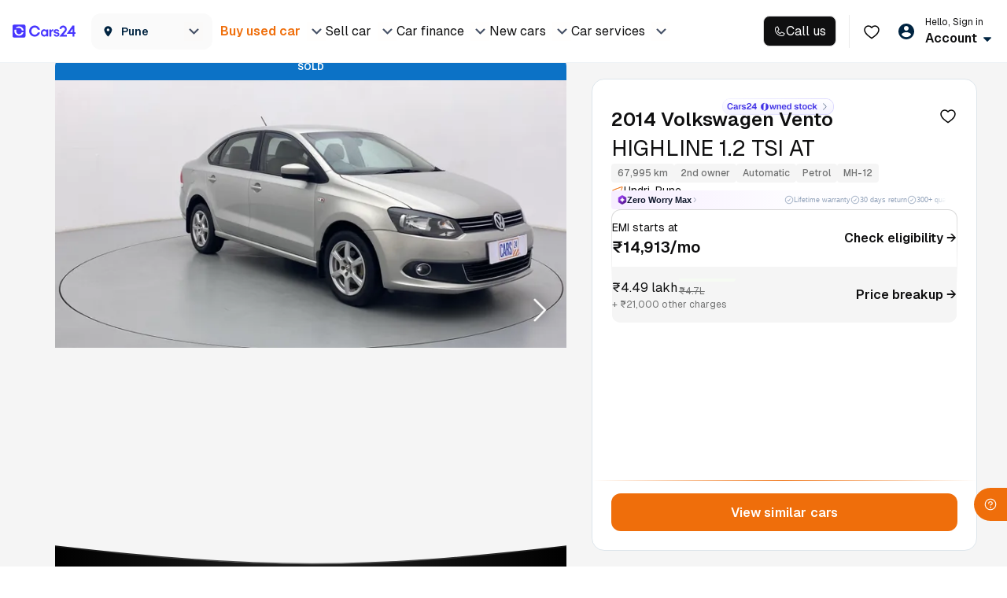

--- FILE ---
content_type: text/css
request_url: https://assets.cars24.com/production/india-website/catalog/260127152731/_next/static/css/31f139ec1d9c75a5.css
body_size: 277
content:
@font-face{font-family:__Inter_7fbfb1;font-style:normal;font-weight:400;font-display:swap;src:url(https://assets.cars24.com/production/india-website/catalog/260127152731/_next/static/media/ba9851c3c22cd980-s.woff2) format("woff2");unicode-range:u+0460-052f,u+1c80-1c8a,u+20b4,u+2de0-2dff,u+a640-a69f,u+fe2e-fe2f}@font-face{font-family:__Inter_7fbfb1;font-style:normal;font-weight:400;font-display:swap;src:url(https://assets.cars24.com/production/india-website/catalog/260127152731/_next/static/media/21350d82a1f187e9-s.woff2) format("woff2");unicode-range:u+0301,u+0400-045f,u+0490-0491,u+04b0-04b1,u+2116}@font-face{font-family:__Inter_7fbfb1;font-style:normal;font-weight:400;font-display:swap;src:url(https://assets.cars24.com/production/india-website/catalog/260127152731/_next/static/media/c5fe6dc8356a8c31-s.woff2) format("woff2");unicode-range:u+1f??}@font-face{font-family:__Inter_7fbfb1;font-style:normal;font-weight:400;font-display:swap;src:url(https://assets.cars24.com/production/india-website/catalog/260127152731/_next/static/media/19cfc7226ec3afaa-s.woff2) format("woff2");unicode-range:u+0370-0377,u+037a-037f,u+0384-038a,u+038c,u+038e-03a1,u+03a3-03ff}@font-face{font-family:__Inter_7fbfb1;font-style:normal;font-weight:400;font-display:swap;src:url(https://assets.cars24.com/production/india-website/catalog/260127152731/_next/static/media/df0a9ae256c0569c-s.woff2) format("woff2");unicode-range:u+0102-0103,u+0110-0111,u+0128-0129,u+0168-0169,u+01a0-01a1,u+01af-01b0,u+0300-0301,u+0303-0304,u+0308-0309,u+0323,u+0329,u+1ea0-1ef9,u+20ab}@font-face{font-family:__Inter_7fbfb1;font-style:normal;font-weight:400;font-display:swap;src:url(https://assets.cars24.com/production/india-website/catalog/260127152731/_next/static/media/8e9860b6e62d6359-s.woff2) format("woff2");unicode-range:u+0100-02ba,u+02bd-02c5,u+02c7-02cc,u+02ce-02d7,u+02dd-02ff,u+0304,u+0308,u+0329,u+1d00-1dbf,u+1e00-1e9f,u+1ef2-1eff,u+2020,u+20a0-20ab,u+20ad-20c0,u+2113,u+2c60-2c7f,u+a720-a7ff}@font-face{font-family:__Inter_7fbfb1;font-style:normal;font-weight:400;font-display:swap;src:url(https://assets.cars24.com/production/india-website/catalog/260127152731/_next/static/media/e4af272ccee01ff0-s.p.woff2) format("woff2");unicode-range:u+00??,u+0131,u+0152-0153,u+02bb-02bc,u+02c6,u+02da,u+02dc,u+0304,u+0308,u+0329,u+2000-206f,u+20ac,u+2122,u+2191,u+2193,u+2212,u+2215,u+feff,u+fffd}@font-face{font-family:__Inter_7fbfb1;font-style:normal;font-weight:500;font-display:swap;src:url(https://assets.cars24.com/production/india-website/catalog/260127152731/_next/static/media/ba9851c3c22cd980-s.woff2) format("woff2");unicode-range:u+0460-052f,u+1c80-1c8a,u+20b4,u+2de0-2dff,u+a640-a69f,u+fe2e-fe2f}@font-face{font-family:__Inter_7fbfb1;font-style:normal;font-weight:500;font-display:swap;src:url(https://assets.cars24.com/production/india-website/catalog/260127152731/_next/static/media/21350d82a1f187e9-s.woff2) format("woff2");unicode-range:u+0301,u+0400-045f,u+0490-0491,u+04b0-04b1,u+2116}@font-face{font-family:__Inter_7fbfb1;font-style:normal;font-weight:500;font-display:swap;src:url(https://assets.cars24.com/production/india-website/catalog/260127152731/_next/static/media/c5fe6dc8356a8c31-s.woff2) format("woff2");unicode-range:u+1f??}@font-face{font-family:__Inter_7fbfb1;font-style:normal;font-weight:500;font-display:swap;src:url(https://assets.cars24.com/production/india-website/catalog/260127152731/_next/static/media/19cfc7226ec3afaa-s.woff2) format("woff2");unicode-range:u+0370-0377,u+037a-037f,u+0384-038a,u+038c,u+038e-03a1,u+03a3-03ff}@font-face{font-family:__Inter_7fbfb1;font-style:normal;font-weight:500;font-display:swap;src:url(https://assets.cars24.com/production/india-website/catalog/260127152731/_next/static/media/df0a9ae256c0569c-s.woff2) format("woff2");unicode-range:u+0102-0103,u+0110-0111,u+0128-0129,u+0168-0169,u+01a0-01a1,u+01af-01b0,u+0300-0301,u+0303-0304,u+0308-0309,u+0323,u+0329,u+1ea0-1ef9,u+20ab}@font-face{font-family:__Inter_7fbfb1;font-style:normal;font-weight:500;font-display:swap;src:url(https://assets.cars24.com/production/india-website/catalog/260127152731/_next/static/media/8e9860b6e62d6359-s.woff2) format("woff2");unicode-range:u+0100-02ba,u+02bd-02c5,u+02c7-02cc,u+02ce-02d7,u+02dd-02ff,u+0304,u+0308,u+0329,u+1d00-1dbf,u+1e00-1e9f,u+1ef2-1eff,u+2020,u+20a0-20ab,u+20ad-20c0,u+2113,u+2c60-2c7f,u+a720-a7ff}@font-face{font-family:__Inter_7fbfb1;font-style:normal;font-weight:500;font-display:swap;src:url(https://assets.cars24.com/production/india-website/catalog/260127152731/_next/static/media/e4af272ccee01ff0-s.p.woff2) format("woff2");unicode-range:u+00??,u+0131,u+0152-0153,u+02bb-02bc,u+02c6,u+02da,u+02dc,u+0304,u+0308,u+0329,u+2000-206f,u+20ac,u+2122,u+2191,u+2193,u+2212,u+2215,u+feff,u+fffd}@font-face{font-family:__Inter_7fbfb1;font-style:normal;font-weight:600;font-display:swap;src:url(https://assets.cars24.com/production/india-website/catalog/260127152731/_next/static/media/ba9851c3c22cd980-s.woff2) format("woff2");unicode-range:u+0460-052f,u+1c80-1c8a,u+20b4,u+2de0-2dff,u+a640-a69f,u+fe2e-fe2f}@font-face{font-family:__Inter_7fbfb1;font-style:normal;font-weight:600;font-display:swap;src:url(https://assets.cars24.com/production/india-website/catalog/260127152731/_next/static/media/21350d82a1f187e9-s.woff2) format("woff2");unicode-range:u+0301,u+0400-045f,u+0490-0491,u+04b0-04b1,u+2116}@font-face{font-family:__Inter_7fbfb1;font-style:normal;font-weight:600;font-display:swap;src:url(https://assets.cars24.com/production/india-website/catalog/260127152731/_next/static/media/c5fe6dc8356a8c31-s.woff2) format("woff2");unicode-range:u+1f??}@font-face{font-family:__Inter_7fbfb1;font-style:normal;font-weight:600;font-display:swap;src:url(https://assets.cars24.com/production/india-website/catalog/260127152731/_next/static/media/19cfc7226ec3afaa-s.woff2) format("woff2");unicode-range:u+0370-0377,u+037a-037f,u+0384-038a,u+038c,u+038e-03a1,u+03a3-03ff}@font-face{font-family:__Inter_7fbfb1;font-style:normal;font-weight:600;font-display:swap;src:url(https://assets.cars24.com/production/india-website/catalog/260127152731/_next/static/media/df0a9ae256c0569c-s.woff2) format("woff2");unicode-range:u+0102-0103,u+0110-0111,u+0128-0129,u+0168-0169,u+01a0-01a1,u+01af-01b0,u+0300-0301,u+0303-0304,u+0308-0309,u+0323,u+0329,u+1ea0-1ef9,u+20ab}@font-face{font-family:__Inter_7fbfb1;font-style:normal;font-weight:600;font-display:swap;src:url(https://assets.cars24.com/production/india-website/catalog/260127152731/_next/static/media/8e9860b6e62d6359-s.woff2) format("woff2");unicode-range:u+0100-02ba,u+02bd-02c5,u+02c7-02cc,u+02ce-02d7,u+02dd-02ff,u+0304,u+0308,u+0329,u+1d00-1dbf,u+1e00-1e9f,u+1ef2-1eff,u+2020,u+20a0-20ab,u+20ad-20c0,u+2113,u+2c60-2c7f,u+a720-a7ff}@font-face{font-family:__Inter_7fbfb1;font-style:normal;font-weight:600;font-display:swap;src:url(https://assets.cars24.com/production/india-website/catalog/260127152731/_next/static/media/e4af272ccee01ff0-s.p.woff2) format("woff2");unicode-range:u+00??,u+0131,u+0152-0153,u+02bb-02bc,u+02c6,u+02da,u+02dc,u+0304,u+0308,u+0329,u+2000-206f,u+20ac,u+2122,u+2191,u+2193,u+2212,u+2215,u+feff,u+fffd}@font-face{font-family:__Inter_7fbfb1;font-style:normal;font-weight:700;font-display:swap;src:url(https://assets.cars24.com/production/india-website/catalog/260127152731/_next/static/media/ba9851c3c22cd980-s.woff2) format("woff2");unicode-range:u+0460-052f,u+1c80-1c8a,u+20b4,u+2de0-2dff,u+a640-a69f,u+fe2e-fe2f}@font-face{font-family:__Inter_7fbfb1;font-style:normal;font-weight:700;font-display:swap;src:url(https://assets.cars24.com/production/india-website/catalog/260127152731/_next/static/media/21350d82a1f187e9-s.woff2) format("woff2");unicode-range:u+0301,u+0400-045f,u+0490-0491,u+04b0-04b1,u+2116}@font-face{font-family:__Inter_7fbfb1;font-style:normal;font-weight:700;font-display:swap;src:url(https://assets.cars24.com/production/india-website/catalog/260127152731/_next/static/media/c5fe6dc8356a8c31-s.woff2) format("woff2");unicode-range:u+1f??}@font-face{font-family:__Inter_7fbfb1;font-style:normal;font-weight:700;font-display:swap;src:url(https://assets.cars24.com/production/india-website/catalog/260127152731/_next/static/media/19cfc7226ec3afaa-s.woff2) format("woff2");unicode-range:u+0370-0377,u+037a-037f,u+0384-038a,u+038c,u+038e-03a1,u+03a3-03ff}@font-face{font-family:__Inter_7fbfb1;font-style:normal;font-weight:700;font-display:swap;src:url(https://assets.cars24.com/production/india-website/catalog/260127152731/_next/static/media/df0a9ae256c0569c-s.woff2) format("woff2");unicode-range:u+0102-0103,u+0110-0111,u+0128-0129,u+0168-0169,u+01a0-01a1,u+01af-01b0,u+0300-0301,u+0303-0304,u+0308-0309,u+0323,u+0329,u+1ea0-1ef9,u+20ab}@font-face{font-family:__Inter_7fbfb1;font-style:normal;font-weight:700;font-display:swap;src:url(https://assets.cars24.com/production/india-website/catalog/260127152731/_next/static/media/8e9860b6e62d6359-s.woff2) format("woff2");unicode-range:u+0100-02ba,u+02bd-02c5,u+02c7-02cc,u+02ce-02d7,u+02dd-02ff,u+0304,u+0308,u+0329,u+1d00-1dbf,u+1e00-1e9f,u+1ef2-1eff,u+2020,u+20a0-20ab,u+20ad-20c0,u+2113,u+2c60-2c7f,u+a720-a7ff}@font-face{font-family:__Inter_7fbfb1;font-style:normal;font-weight:700;font-display:swap;src:url(https://assets.cars24.com/production/india-website/catalog/260127152731/_next/static/media/e4af272ccee01ff0-s.p.woff2) format("woff2");unicode-range:u+00??,u+0131,u+0152-0153,u+02bb-02bc,u+02c6,u+02da,u+02dc,u+0304,u+0308,u+0329,u+2000-206f,u+20ac,u+2122,u+2191,u+2193,u+2212,u+2215,u+feff,u+fffd}@font-face{font-family:__Inter_Fallback_7fbfb1;src:local("Arial");ascent-override:90.49%;descent-override:22.56%;line-gap-override:0.00%;size-adjust:107.06%}.__className_7fbfb1{font-family:__Inter_7fbfb1,__Inter_Fallback_7fbfb1;font-style:normal}.__variable_7fbfb1{--font-inter:"__Inter_7fbfb1","__Inter_Fallback_7fbfb1"}@font-face{font-family:__GeistSans_19b6ec;src:url(https://assets.cars24.com/production/india-website/catalog/260127152731/_next/static/media/028c0d39d2e8f589-s.p.woff2) format("woff2");font-display:swap;font-weight:100 900}@font-face{font-family:__GeistSans_Fallback_19b6ec;src:local("Arial");ascent-override:85.83%;descent-override:20.53%;line-gap-override:9.33%;size-adjust:107.19%}.__className_19b6ec{font-family:__GeistSans_19b6ec,__GeistSans_Fallback_19b6ec}.__variable_19b6ec{--font-geist-sans:"__GeistSans_19b6ec","__GeistSans_Fallback_19b6ec"}

--- FILE ---
content_type: text/css
request_url: https://assets.cars24.com/production/india-website/catalog/260127152731/_next/static/css/d73fcf65e4eb0322.css
body_size: 15735
content:
.styles_modalWrap__wdVVO{padding:24px 16px;width:100%;background:#fff;border-radius:16px 16px 0 0;position:fixed;bottom:0;z-index:9}.styles_modalWrap__wdVVO h4{margin-bottom:8px}.styles_customCheckbox__fHAwS{margin:24px 0;display:grid;grid-gap:12px 0;font-size:0}.styles_customCheckbox__fHAwS li{display:flex;justify-content:space-between;align-items:center}.styles_customCheckbox__fHAwS input[type=checkbox]+label:before,.styles_customCheckbox__fHAwS input[type=checkbox]:checked+label:before{width:16px;height:16px;border-radius:50%;top:0}.styles_customCheckbox__fHAwS input[type=checkbox]+label:before{border:1px solid #d6d6d6}.styles_customCheckbox__fHAwS input[type=checkbox]:checked+label:before{background:#e5f3ff url(https://assets.cars24.com/production/india-website/catalog/260127152731/_next/static/media/check.4dccb6d5.svg) no-repeat;border-color:#0059a3;background-position:50%}.styles_customCheckbox__fHAwS label{margin-bottom:0;font-size:12px;line-height:18px;color:#0f0f10;top:0;display:flex;align-items:center}.styles_customCheckbox__fHAwS label span{margin-left:6px;font-weight:500}.styles_buttonWrapper__QTFge{display:flex;align-items:center;flex-direction:column;row-gap:8px}.styles_count__rGdYx{font-size:12px;line-height:18px;color:#717272}.styles_checkboxHolder__NoAlG{display:inline-block}.styles_checkboxHolder__NoAlG input[type=checkbox]{display:none}.styles_checkboxHolder__NoAlG label{cursor:pointer;top:3px;position:relative}.styles_checkboxHolder__NoAlG input[type=checkbox]+label:before,.styles_checkboxHolder__NoAlG input[type=checkbox]:checked+label:before{width:16px;height:16px;border-radius:2px;margin-right:8px;position:relative;padding:0;content:"";display:inline-block;top:2px}.styles_checkboxHolder__NoAlG input[type=checkbox]+label:before{border:1px solid #ed6a00}.styles_checkboxHolder__NoAlG input[type=checkbox]:checked+label:before{background:#ed6a00 url(https://assets.cars24.com/production/india-website/catalog/260127152731/_next/static/media/tick.fdd1c2cb.svg) no-repeat 50%;border-color:transparent;background-size:12px}.styles_checkboxHolder__NoAlG input[type=checkbox]:focus+label:before{outline:transparent}.styles_semiCheck__Ldhus label{background:#fff;border:1px solid #0c72c6;border-radius:4px;width:18px;height:18px;margin-right:12px}.styles_semiCheck__Ldhus label:before{min-width:auto!important;background:#0c72c6;border:0!important;background-size:12px;width:6px!important;height:6px!important;border-radius:0!important;position:absolute!important;top:5px!important;left:5px}.styles_wrapper__WK7Xt{display:flex;justify-content:space-between;align-items:center}.styles_wrapper__WK7Xt p{margin-bottom:0;margin-left:12px;font-size:14px;line-height:18px;letter-spacing:.01em;color:#465166}.styles_wrapper__WK7Xt p>strong{font-weight:600;font-family:var(--main-font)}.styles_checkboxWrap__RuMfz label{margin-bottom:0;top:1px}.styles_checkboxWrap__RuMfz input[type=checkbox]+label:before,.styles_checkboxWrap__RuMfz input[type=checkbox]:checked+label:before{margin-right:0;border-radius:6px;height:20px;width:20px;border-color:#0c72c6}.styles_checkboxWrap__RuMfz input[type=checkbox]:checked+label:before{background-color:#0c72c6;box-shadow:-2px -2px 4px #fff,2px 2px 4px rgba(15,74,124,.24)}.styles_otpGrid__SBYv0{margin-bottom:70px;position:relative}.styles_otpGrid__SBYv0 .styles_textError___EioT{width:100%;margin-top:16px;font-weight:500;font-size:12px;line-height:18px;letter-spacing:.01em;margin-bottom:0;color:#eb5757;text-align:center;position:absolute;top:100%;left:50%;transform:translateX(-50%)}.styles_otpInputWrap__wD8Jl{padding:0 40px;position:relative;display:grid;gap:16px;grid-template-columns:repeat(4,1fr);justify-content:space-between}.styles_otpInputWrap__wD8Jl input::placeholder{font-weight:500;font-size:14px;line-height:18px;letter-spacing:.01em;color:#dfdfdf}.styles_otpInputWrap__wD8Jl input{min-width:48px;height:48px;border:1px solid #bebebe;border-radius:8px;font-weight:500;font-size:14px;line-height:21px;text-align:center;color:#002441}.styles_otpInputWrap__wD8Jl input:focus{outline:none;background-color:#fff;border:1px solid #ed6a00;box-shadow:0 0 0 2px rgba(239,110,11,.2)!important}.styles_otpInputWrap__wD8Jl.styles_error__dVxlK input{border:1px solid #eb5757}.styles_otpInputWrap__wD8Jl.styles_loading__DznfB input{background:#f5f5f5}.styles_otpInputWrap__wD8Jl.styles_loading__DznfB input:focus{border:none;background-color:#f5f5f5;box-shadow:none!important}.styles_otpInputWrap__wD8Jl.styles_loading__DznfB input{border:none;background-color:#f5f5f5;color:#7e8594}.styles_wrapper__2EbTD{padding:24px 0;background:var(--grey-50);position:relative;z-index:1}.styles_wrapper__2EbTD:before{width:100%;height:327px;content:"";background:linear-gradient(180deg,#d4eaff,hsla(0,0%,96%,0));position:absolute;top:0;left:0;z-index:-1}.styles_sectionWrap__tRFdE{display:flex;flex-direction:column;row-gap:32px}.styles_sliderWrap__g_ipH{min-height:152px;border-radius:12px;position:relative;overflow:hidden}.styles_sliderContainer__OZHR9{display:flex}.styles_badge__AObpT{position:absolute;top:0;left:0;z-index:1}.styles_galleryImage__ybjRg{width:100%;height:167px}.styles_galleryImage__ybjRg>img{width:100%;height:100%;object-fit:cover}.styles_count__0SOv9{padding:0 4px;min-width:28px;height:20px;border-radius:4px;background:rgba(0,0,0,.4);color:#fff;font-size:8px;font-weight:700;line-height:16px;text-transform:uppercase;bottom:8px;right:6px;z-index:1}.styles_arrow__n_P8u,.styles_count__0SOv9{display:flex;justify-content:center;align-items:center;position:absolute}.styles_arrow__n_P8u{padding:0;width:24px;height:24px;border:0;top:50%;transform:translateY(-50%);cursor:pointer}.styles_arrow__n_P8u:disabled{opacity:.5}.styles_arrowLeft__KGfzC{background:url(https://assets.cars24.com/production/india-website/catalog/260127152731/_next/static/media/arrow-left.d9062244.svg) no-repeat;left:0}.styles_arrowRight__mgMa5{background:url(https://assets.cars24.com/production/india-website/catalog/260127152731/_next/static/media/arrow-right.f143fa78.svg) no-repeat;right:0}.styles_dots__3QsoJ{display:flex;justify-content:center;align-items:center;column-gap:4px;position:absolute;left:50%;bottom:10px;transform:translateX(-50%)}.styles_dot__1Wd2_{width:4px;height:4px;border-radius:50%;background:hsla(0,0%,100%,.3);cursor:pointer}.styles_dot__1Wd2_:focus{outline:none}.styles_dot__1Wd2_.styles_active__zjUyt{width:12px;border-radius:4px;background:#fff}.styles_carList__4qs25{background-color:#fff!important;padding:0 16px}.styles_wrapper__b4UUV{display:grid;grid-template-columns:repeat(3,1fr);grid-gap:0 20px;gap:0 20px}.styles_flex__ILjoT{grid-column:1/4}.styles_adCardWrap__6LYIe{display:block}.styles_adCardWrap__6LYIe>div{border-radius:12px;height:384px}.styles_adCardWrap__6LYIe .headWrap{padding:0 24px 32px;display:flex;align-items:center}.styles_adCardWrap__6LYIe .headWrap img{margin-right:10px;position:static;height:27px}.styles_adCardWrap__6LYIe .headWrap h2{font-size:24px;line-height:34px;font-weight:600;text-transform:capitalize;letter-spacing:normal}.styles_adCardWrap__6LYIe p{padding:12px;margin-bottom:30px;font-size:14px;line-height:24px}.styles_adCardWrap__6LYIe button{width:154px;min-width:154px;height:56px}.styles_adCardWrap__6LYIe .verticalAlign{margin-top:100px;align-items:flex-end}.styles_adCardWrap__6LYIe .verticalAlign img{width:88px}.styles_paginationList__Mne1N{margin:0 0 24px}.styles_paginationList__Mne1N ul{align-items:center;justify-content:center}.styles_paginationList__Mne1N ul li{width:30px;margin:0 12px}.styles_paginationList__Mne1N ul li a,.styles_paginationList__Mne1N ul li a:hover,.styles_paginationList__Mne1N ul li a:visited{display:block;line-height:22px;border-radius:3px;text-align:center;font-size:16px;color:#465166;font-weight:400;padding:2px 0}.styles_paginationList__Mne1N ul .disabled a{font-size:16px;color:#465166;font-weight:400}.styles_paginationList__Mne1N ul .active{border:0;font-weight:500}.styles_paginationList__Mne1N ul .active a,.styles_paginationList__Mne1N ul .active a:hover{color:#465166;line-height:24px;border:1px solid #f79633;font-weight:500}.styles_paginationList__Mne1N ul li.disabled a:hover,.styles_paginationList__Mne1N ul li.disabled a:visited{color:#465166}.styles_adCardWrap__6LYIe:empty{display:none}.styles_skeletonWidth__pxt19{width:100%}.styles_skeletonWidth__pxt19:after{width:50%}.styles_totalCarContent__64lmG{display:flex;justify-content:space-between;align-items:center;margin-bottom:20px;margin-top:-118px;position:relative}.styles_totalCarContent__64lmG h1{margin-bottom:0;font-weight:600;font-size:16px;line-height:30px;color:#0f0f10;flex:1}.styles_luxeCarWrap__x_5MH:after{border-bottom:1px solid #cbb783}.styles_emiBannerWrap__fRv5Z{width:250px;height:calc(100% - 24px);display:flex;justify-content:center;align-items:center}.styles_emiBannerWrap__fRv5Z img{width:100%;height:100%;object-fit:fill}.styles_clusterCityNavigatorContainer__QqvOI{height:208px}.styles_headingShimmer__C_21_{width:250px;height:30px}.styles_fuelFilterWrapper__E8kvG{min-height:198px}.styles_ads_banner_container__veKhl{min-height:114px;width:auto;margin:0 0 16px}.styles_bannerWrap__VNNDc{object-fit:contain;height:312px;cursor:pointer;position:relative}.styles_customSectionWrap__Swdet{display:flex;flex-direction:column;width:100%;position:absolute;gap:0;bottom:80px}.styles_customSectionWrap__Swdet p{text-align:center}.styles_containerWrapper__ynCmC{content-visibility:auto;position:absolute;width:100%;top:45px}.styles_fixedContainer__hOSTS{top:85px}.styles_heading__ARW65{margin-top:10px;margin-bottom:18px;display:flex;justify-content:center;align-items:center;column-gap:8px;height:18px}.styles_heading__ARW65 h2{font-size:16px;color:#0f0f10}.styles_heading__ARW65 strong{font-weight:600}.styles_filterButton__P37Ad{padding:0 16px;margin-bottom:0;display:flex;white-space:nowrap;overflow-y:hidden;overflow-x:auto;column-gap:8px}.styles_filterButton__P37Ad::-webkit-scrollbar{display:none}.styles_greenWrap__KYJg8 .styles_filterButton__P37Ad{column-gap:16px}.styles_filterButtonFixedWidth__hYbO7{width:65%;margin:0 auto;display:flex;justify-content:center;flex-wrap:wrap;gap:24px 11px;grid-gap:24px 11px}.styles_filterWrap__jbW2O{text-align:center;display:flex;justify-content:center}.styles_inlineCarIcon__2FEHM{width:24px;height:auto}.styles_budgetFilter___y7AD{padding:0 8px;height:30px;border-radius:8px;background:#fff;display:flex;justify-content:center;align-items:center;cursor:pointer}.styles_budgetFilter___y7AD:active{opacity:.8}.styles_flexItem__7XSQ_{display:flex;align-content:center;justify-content:space-between}.styles_flexCenter__xjITa{justify-content:center}.styles_flexStart__kuCC6{justify-content:flex-start}.styles_flexEnd__Dn8Fx{justify-content:flex-end}.styles_flexAround__Wd9Rk{justify-content:space-around}.styles_flexEvenly__VwE9D{justify-content:space-evenly}.styles_flexBetween__J0sy5{justify-content:space-between}.styles_alignCenter__dwXVX{align-items:center}.styles_outer__ZH1Cg{width:24px;height:24px;display:inline-block}.styles_outer__ZH1Cg button{border:none;background:transparent;padding:0;cursor:pointer}.styles_outer__ZH1Cg button img{margin:0!important}.styles_icon__vn_BC{height:auto!important;color:transparent!important;border-radius:0!important;aspect-ratio:none!important}.styles_tag__SVmKg{display:flex;gap:4px;padding:4px;border-radius:24px 0 0 24px;align-items:center;justify-content:center;min-width:104px;min-height:20px}.styles_tag__SVmKg p{font-size:10px;font-weight:600}.styles_tabNav__nLu3H{padding:8px 16px;margin-bottom:0;background:#fff;display:flex;align-items:center;grid-gap:0 12px;gap:0 12px;position:sticky;top:52px;left:0;z-index:999}.styles_tabNavHeight__iAbcN{top:121px}.styles_tabNav__nLu3H li{padding:0 12px;height:33px;background:#fff;border:1px solid #d9d9d9;border-radius:24px;font-size:12px;line-height:16px;color:#8c8c8c;display:flex;align-items:center}.styles_tabNav__nLu3H .styles_active__LzYwt{background:#252526;border-radius:24px;border:1px solid #262626;font-weight:500;color:#fff}.styles_headng__Oz74h{padding:0 16px;margin-bottom:0;font-size:16px;font-weight:600;line-height:24px;color:#002441}.styles_personalizedCarSectionContainer__iJ_WR{padding:8px 16px;width:100%}.styles_personalizedCarSectionContainer__iJ_WR::-webkit-scrollbar{display:none}.styles_sliderContainer__UuBK8{margin-left:16px;margin-top:16px}.skeleton_tabSkeleton__LB_Qw{padding:0 20px 20px;width:100%}.skeleton_tabSkeleton__LB_Qw ul{margin-bottom:0;padding:0 20px;background:#fff;display:flex;grid-gap:0 36px;gap:0 36px}.skeleton_tabSkeletonShimmer__UqIAr{height:30px;margin-bottom:16px}.skeleton_cardSkeleton__JiyE6{margin-bottom:16px;width:100%;height:500px}.styles_section__af05J{padding:0 16px;margin-bottom:24px}.styles_divider__ToDGZ{padding-top:24px}.styles_heading__LKn04{margin-bottom:16px}.styles_searchChip__2vwWX{margin:0 -16px;padding:0 16px;display:flex;overflow-y:hidden;overflow-x:auto;column-gap:8px;content-visibility:auto}.styles_searchChip__2vwWX li{flex-shrink:0}.styles_searchChip__2vwWX::-webkit-scrollbar{display:none}.styles_chipIcon__lt3OQ{height:16px;width:16px;object-fit:contain}.styles_searchWrap__uTGTD{width:100%;padding:0 16px;position:fixed;top:56px;left:0;z-index:999;transition:all 225ms cubic-bezier(0,0,.2,1) 2ms}.styles_searchAppNudgeWrap__zXSUP{top:122px}.styles_searchBg__qXnpx{padding-bottom:16px;background:#f7fafd}.styles_darkSearchBg__ErV2_{padding-bottom:16px;background:#121a2c}.styles_searchInput__Z8b4P{position:relative;display:flex;align-items:center;gap:2px;justify-content:space-between;width:100%}.styles_searchInput__Z8b4P>div:first-child{width:78%!important}.styles_noAqiSearch__wChxW>div:first-child{width:100%!important}.styles_searchInput__Z8b4P>div:first-child>div{height:44px!important}.styles_aqiWrap__PWLwa{display:flex;width:max-content}.styles_searchInput__Z8b4P input:placeholder-shown{opacity:1;color:#7e8594;text-overflow:ellipsis}.styles_searchInput__Z8b4P>div>picture{left:16px;top:12px}.styles_flexCenter__2lwz2{display:flex;justify-content:flex-start;align-items:center;column-gap:12px}.styles_flexWidth__XJUTH{width:100%;animation:styles_shrink__bvhw0 2s linear;animation-delay:6.5s}.styles_container__h2wWI{transition:transform .3s ease-in-out,opacity .3s ease-in-out}.styles_visible__DAcr1{transform:translateY(0);opacity:1}.styles_hidden__wMEre{transform:translateY(-100%);opacity:0}@keyframes styles_shrink__bvhw0{0%{width:100%}to{width:calc(100% - 47px)}}.styles_aqi_icon_top__cbwpk{position:relative;z-index:5;width:62px;display:flex;justify-content:center;border:1px solid #d6d6d6;background-color:#fff;border-radius:8px;padding:4px 6px;height:44px}.styles_aqi_icon_top__cbwpk>img{max-height:32px}.styles_aqi_icon_top__cbwpk{position:absolute;right:0;width:max-content;font-weight:500;min-width:60px;font-size:14px;text-align:center;padding:10px 6px;border-radius:111px;height:fit-content;bottom:2px}.styles_location_wrap__dWMaK{display:flex;flex-direction:column;gap:8px;padding:0 0 16px;border-bottom:1px solid #d6d6d6;position:relative;z-index:5;margin:10px 0 16px}.styles_location_top__q53Es{display:flex;align-items:center;justify-content:space-between;min-height:24px}.styles_location__u__i6{display:flex;flex-direction:column}.styles_location__u__i6>p:first-child{font-weight:600;font-size:22px}.styles_location_button__wfr5_,.styles_location_button__wfr5_>div{display:flex;align-items:center;justify-content:center}.styles_location_button__wfr5_>div{gap:8px}.styles_location_icon__LGorI{width:max-content}.styles_location_denied__NkObp{padding:12px;border-radius:8px;border:1px solid #d36e67;margin:18px 0 0;background-color:#fceae8}.styles_loader__1CiyN{height:24px;width:24px;margin:auto 60px auto auto}.styles_aqi__q22Mx{min-height:50px}.styles_aqi_head_img__F5wHk{position:absolute;left:5%;top:-6%;z-index:5}.styles_aqi_head_meter__ec1xp{position:relative;z-index:5;margin:18px 0 0}.styles_aqi_head_meter__ec1xp img{width:100%}.styles_aqi_head_background__Ix6Ql{position:absolute;top:0;left:0;right:0}.styles_aqi_head_background__Ix6Ql img{width:100%}.styles_data_table_wrap__l6RI5{border:1px solid #d6d6d6;padding:16px;border-radius:16px;display:flex;flex-direction:column;gap:16px;margin:6px 0 0}.styles_data_table_head__VacYI{display:flex;align-items:center;justify-content:flex-start;gap:.5rem}.styles_data_parameters__vpQHU{display:flex;flex-direction:column}.styles_data_table_col__AOLrD{display:grid;grid-template-columns:auto auto auto auto;align-items:center}.styles_data_table_col__AOLrD:first-child{border-bottom:1px dashed #d6d6d6}.styles_data_table_col__AOLrD:last-child{padding:16px 0 0;margin-bottom:-16px}.styles_data_table_row__c3IS_{width:100%}.styles_data_table_row__c3IS_>p:first-child{margin:0 0 16px;border-radius:8px 0 0 8px;text-transform:uppercase;min-height:16px}.styles_data_table_row__c3IS_>p{margin-bottom:16px;text-align:center}.styles_data_table_row__c3IS_>p:last-child{background-color:#f5f5f5;padding:6px 0}.styles_data_table_row__c3IS_:first-child>p:last-child{border-radius:8px 0 0 8px;min-height:16px}.styles_data_table_row__c3IS_:last-child>p:last-child{border-radius:0 8px 8px 0;min-height:32px}.styles_light_greenButtons__XMFaQ{color:#008d36!important;background-color:#efffe8!important;border:1px solid #008d36}.styles_greenButtons___GXC1,.styles_greenButtons___GXC1>p:last-child{color:#4dbb3e!important;background-color:#e3f4dc!important;border:1px solid #4dbb3e}.styles_yellowButtons__va8vc{color:#dba818!important;background-color:#fff8eb!important;border:1px solid #dba818}.styles_orangeButtons__Nv_RP,.styles_orangeButtons__Nv_RP>p:last-child{color:#fd730f!important;background-color:#fce7d6!important;border:1px solid #fd730f}.styles_redButtons__BSn8W,.styles_redButtons__BSn8W>p:last-child{color:#b4272e!important;background-color:#f2c1bb!important;border:1px solid #b4272e}.styles_grayButtons__B9T7W,.styles_grayButtons__B9T7W>p:last-child{color:#717272!important;background-color:#71727220!important;border:1px solid #717272}.styles_light_green__Sg3_P{color:#008d36!important}.styles_green___lmPI,.styles_green___lmPI>p:last-child{color:#4dbb3e!important}.styles_yellow__95aDK{color:#dba818!important}.styles_orange__bKl9b,.styles_orange__bKl9b>p:last-child{color:#fd730f!important}.styles_red__vIW_f,.styles_red__vIW_f>p:last-child{color:#b4272e!important}.styles_gray__y8EmF,.styles_gray__y8EmF>p:last-child{color:#717272!important}.styles_aqi_bottom__4_Voh{display:flex;justify-content:space-between;align-items:center;margin:16px 0 0;gap:10px}.styles_aqi_bottom__4_Voh>p:last-child{flex-shrink:0}.styles_disable__PZQfB{opacity:.5;pointer-events:none}.styles_disable__PZQfB>svg{fill:#717272!important}.styles_loading__zCT6s{font-size:var(--font-size-sm);color:var(--grey-500);min-height:24px}.styles_shimmer__uVj7N{position:relative;background:#f6f7f8;overflow:hidden;color:transparent;border-radius:4px;width:100%;height:1.2em}.styles_shimmer__uVj7N:before{content:"";position:absolute;top:0;left:0;height:100%;width:100%;background:linear-gradient(90deg,hsla(0,0%,100%,0),hsla(0,0%,100%,.6) 50%,hsla(0,0%,100%,0));animation:styles_shimmer__uVj7N 1.5s infinite}@keyframes styles_shimmer__uVj7N{0%{transform:translateX(-100%)}to{transform:translateX(100%)}}.styles_sliderAppNudgeWrap__Vnq8b{margin-top:66px}.styles_bannerImg__up4JE,.styles_bannerImg__up4JE img,.styles_bannerImg__up4JE video{width:100%;height:100%;aspect-ratio:402/554;max-height:498px;object-fit:cover}.styles_bannerContainer__CJFm8{width:100%;position:absolute;display:grid;grid-template-columns:1fr 1fr;gap:15px;padding:0 16px;background-color:inherit;top:238px;z-index:1}@media screen and (min-width:767px){.styles_bannerImg__up4JE,.styles_bannerImg__up4JE img{min-height:317px}}@media (min-width:420px){.styles_bannerImg__up4JE,.styles_bannerImg__up4JE video{max-height:526px}.styles_bannerContainer__CJFm8{top:255px}}.styles_bannerContainer__fm4B0{position:relative;width:100%;height:116px;border-radius:14.184px;padding:10px;cursor:pointer}.styles_bannerTitle__DYGcB{font-family:var(--main-font);font-size:14px;font-weight:600;line-height:21px;letter-spacing:-.25px;text-align:left}.styles_bannerDescription__jjdyy{width:78.897px;text-align:left}.styles_bannerDescription__jjdyy,.styles_bannerOffer__5jyu5{font-family:var(--main-font);font-size:10px;font-weight:500;line-height:15px}.styles_bannerOffer__5jyu5{text-align:center;border-radius:7px;padding:2px 6px;width:fit-content}.styles_detailsContainer__XCMZd{display:flex;flex-direction:column;gap:6px}.styles_bannerImage__V1aqT{position:absolute;display:flex;justify-content:end;width:100%;top:50px;right:8px}.skeleton_skeletonContainer__jXXTm{display:flex;flex-direction:column;gap:10px;height:116px;background:#fff;border-radius:14px;padding:10px;pointer-events:none}.skeleton_skeletonTitle__7d2M4{height:30px;width:100%}.skeleton_sub__plqT1{display:flex;justify-content:space-around;height:100%}.skeleton_skeletonText__vdfLd{height:30px;width:50%}.skeleton_skeletonImage__PbpGt{height:56px;width:56px;align-self:flex-end}.styles_sectionMargin__aiWZf{margin-bottom:56px}.styles_web_ad_banner__m0Wws{display:flex;align-items:center;justify-content:center;border-radius:12px;margin:32px 0 0;overflow:hidden;width:100%}.styles_web_ad_banner__m0Wws a,.styles_web_ad_banner__m0Wws img{width:100%}@media screen and (max-width:767px){.styles_sectionMargin__aiWZf{margin-bottom:32px}}.styles_servicesList__tYqUZ{margin-bottom:0;display:grid;grid-template-columns:repeat(6,1fr);grid-gap:36px 6px;gap:36px 6px}.styles_servicesList__tYqUZ p{margin:12px 0 0}@media screen and (max-width:767px){.styles_servicesList__tYqUZ{grid-template-columns:repeat(4,1fr);grid-gap:16px 6px;gap:16px 6px}}@media screen and (max-width:360px){.styles_servicesList__tYqUZ a{padding:0}}@media screen and (max-width:350px){.styles_servicesList__tYqUZ{grid-gap:16px 4px;gap:16px 4px}.styles_servicesList__tYqUZ a,.styles_servicesList__tYqUZ>div>div{padding-left:0;padding-right:0}.styles_servicesList__tYqUZ a,.styles_servicesList__tYqUZ>div{width:68px}}@media screen and (max-width:331px){.styles_servicesList__tYqUZ a,.styles_servicesList__tYqUZ>div{width:60px}}.styles_sectionSize__kqL3X{min-height:572px}@media screen and (max-width:767px){.styles_sectionSize__kqL3X{min-height:542px}}.styles_sectionSize__HtQ22{min-height:511px;content-visibility:auto}.styles_cardSize__XYj61{min-width:284px}@media screen and (max-width:767px){.styles_sectionSize__HtQ22{min-height:464px}}.styles_cardWrap__DHK7H{border-radius:12px;background:#fff;box-shadow:0 0 16px 0 rgba(0,0,0,.08);position:relative;overflow:hidden}.styles_carAdvisor____Cmy{padding:12px;display:flex;justify-content:space-between;align-items:center}.styles_user__W1IrF{width:44px;height:44px;border-radius:8px;background:#f5f5f5;display:flex;justify-content:center;align-items:center}.styles_carAdvisorDetail__AJrob,.styles_iconWrap__00U4F{display:flex;align-items:center;column-gap:8px}.styles_carAdvisorName__wtth7{display:flex;flex-direction:column;row-gap:4px}.styles_bannerContainer__GYjOq{width:100%;padding:0;margin:0 -16px;width:calc(100% + 32px)}.styles_bannerImage__FhTvD{width:100%;height:80px;display:block;margin:0;padding:0}.styles_modalWrap__CPP87{padding-bottom:64px;background:#fff;height:100vh;overflow-y:auto}.styles_outer__62wX5{padding:16px;display:grid;row-gap:20px}.styles_customRadio__jv0Zz{display:grid;row-gap:12px}.styles_customRadio__jv0Zz li{display:flex;align-items:center;column-gap:8px}.styles_buttonWrap__VNzZh{padding:8px 16px;width:100%;background:#fff;position:fixed;left:0;bottom:0;z-index:999}.styles_carCard__JCD4S{padding:8px 9px 18px 11px;border-radius:12px;background:#fff;box-shadow:0 0 16px 0 rgba(0,0,0,.08)}.styles_carDetailWrap__yFw75{display:flex;justify-content:flex-start;align-items:center;column-gap:20px}.styles_carImage__QPRpV{width:83px;height:54px;display:flex;justify-content:center;align-items:center}.styles_carImage__QPRpV>img{width:100%;height:100%;object-fit:cover}.styles_carDetail__kVNhS{display:flex;flex-direction:column;gap:6px}.styles_carModalType__XwAOH{margin-bottom:0;display:flex;column-gap:6px}.styles_pricingDetail__VL2_f{display:flex;justify-content:flex-start;align-items:center;gap:9px}.styles_flexItem__AcMwH{display:flex;align-items:center;column-gap:4px;align-self:flex-start}.styles_strip__d0obM{height:38px;padding:0 12px;position:relative;background:url(https://assets.cars24.com/production/india-website/catalog/260127152731/_next/static/media/strip-bg.c03e8ef3.png) no-repeat;background-size:100%;display:flex;align-items:center;justify-content:flex-start;column-gap:8px}.styles_modalWrap__TL6FG{padding:24px 16px 10px;border-radius:16px 16px 0 0;background:#fff;position:absolute;bottom:0;width:100%}.styles_close__9BulY{width:40px;height:40px;border-radius:50%;background:#fff;display:flex;justify-content:center;align-items:center;position:absolute;top:-56px;right:16px;z-index:9}.styles_bannerWrap__dOLNS{margin-bottom:20px;width:100%;height:228px;position:relative;border-radius:16px;overflow:hidden}.styles_buttonWrap__h4DSR,.styles_content__Qx_gu{display:flex;flex-direction:column;row-gap:8px}.styles_content__Qx_gu{margin-bottom:24px}.styles_modalWrap__NL_kU{background:#fff;height:100vh;overflow-y:auto}.styles_bannerWrap__Vr8J6{width:100%;height:356px;position:relative}.styles_stripWrap__JIsGm{padding:0 12px;width:calc(100% - 32px);height:55px;border-radius:8px;background:radial-gradient(59.22% 294.53% at 50% 0,#5925dc 1%,hsla(0,0%,100%,0) 100%);position:absolute;top:16px;left:50%;transform:translateX(-50%);z-index:1;display:flex;justify-content:flex-start;align-items:center;column-gap:16px}.styles_stripWrap__JIsGm:before{width:calc(100% - 2px);height:calc(100% - 2px);content:"";border-radius:8px;background:linear-gradient(180deg,#f4f3ff,#fff);position:absolute;top:50%;left:50%;transform:translate(-50%,-50%);z-index:-1}.styles_stripWrap__JIsGm:after{width:238px;height:100%;content:"";background:url(https://assets.cars24.com/production/india-website/catalog/260127152731/_next/static/media/strip-bg.18763ad1.svg) no-repeat;position:absolute;bottom:0;right:0;z-index:-1}.styles_imageWrap__Zrde1{width:152px;height:74px;display:flex;justify-content:center;align-items:center;position:absolute;bottom:2%;left:50%;transform:translateX(-50%);z-index:1;aspect-ratio:16/9}.styles_bannerWrap__Vr8J6>img,.styles_imageWrap__Zrde1>img{width:100%;height:100%;object-fit:cover}.styles_imageWrap__Zrde1>img{object-fit:contain}.styles_contentWrap__WI1Aa{padding:16px 28px 32px;row-gap:8px}.styles_buttonWrap__hqP1B,.styles_contentWrap__WI1Aa{display:flex;align-items:center;flex-direction:column}.styles_buttonWrap__hqP1B{padding:0 16px;justify-content:center;row-gap:6px}.styles_ratingSection__D5aBR{display:flex;align-items:center;column-gap:4px}.styles_header__ZFXwo{position:relative;text-align:center}.styles_heading__TLiMN{margin-bottom:0;font-size:18px;line-height:28px;font-weight:700;color:#465166}.styles_close__fNbyM{width:24;height:24px;display:flex;justify-content:center;align-items:center;position:absolute;right:0;top:2px}.styles_close__fNbyM>img{width:16px}.styles_modalWrap__1kRqJ{width:100%;max-height:calc(100vh - 38px);padding-bottom:20px;background:#fff;box-shadow:0 -4px 20px rgba(0,0,0,.15);border-radius:10px 10px 0 0;overflow-y:auto;position:fixed;bottom:0;left:0;display:flex;flex-direction:column}.styles_modalContent__fq9Gh{padding:24px 20px 0;height:100%;overflow-y:scroll}.styles_dateSlotWrap__YWpiz{padding-bottom:14px}.styles_timeSlotWrap__jWftQ{padding-bottom:30px}.styles_timeSlotWrap__jWftQ>h4{margin-bottom:20px}.styles_buttonWrap__N7XpF>button{margin:0 auto;max-width:200px}.styles_slotHeading__kzH5B{margin-bottom:4px;font-size:16px;line-height:24px;font-weight:500;color:#465166}.styles_slotSubHeading__zUas9{margin-bottom:20px;font-size:12px;line-height:18px;font-weight:500;color:rgba(70,81,102,.7);display:block}.styles_timeSlot__mibER>div{margin:0}.styles_timeSlot__mibER ul{display:grid}.styles_date__1bQ55{padding:8px 0;height:52px;background:#fff;border:1px solid #dde5eb;border-radius:5px;font-size:14px;line-height:16px;color:#465166;text-align:center}.styles_date__1bQ55 span{margin-bottom:4px;color:rgba(70,81,102,.5);display:block}.styles_date__1bQ55 strong{font-weight:700}.styles_active__9XGEo{background:rgba(237,107,0,.1);border-color:#ed6b00}.styles_date__YwhN8{padding:6px 0;background:#fff;border:1px solid #bebebe;border-radius:8px;color:#465166;text-align:center}.styles_date__YwhN8 label{margin-bottom:4px;font-size:10px;line-height:16px;letter-spacing:.02em;text-transform:uppercase;display:block}.styles_date__YwhN8 span{font-size:12px;line-height:18px}.styles_active__WOr6w{background:#f1f8ff;border-color:#0059a3}.styles_active__WOr6w label,.styles_active__WOr6w span{color:#0059a3;font-weight:600}.styles_heading__tAzYN{margin-bottom:4px;font-size:16px;line-height:24px;font-weight:500;color:#465166}.styles_subHeading__arZmW{margin-bottom:20px;font-size:12px;line-height:18px;font-weight:500;color:rgba(70,81,102,.7);display:block}.styles_dateSlotWrap__baCMT::-webkit-scrollbar{display:none}.styles_dateSlot__JJz1I{margin-bottom:16px;display:grid;grid-template-columns:repeat(5,1fr);grid-gap:16px 20px;flex-wrap:wrap}.styles_dateSlot__JJz1I div{min-width:52px}.styles_dateSlotWrap__baCMT{width:100%;white-space:nowrap;overflow-y:hidden;display:inline-flex;flex-wrap:nowrap}.styles_time__7JBY8{padding:13px 24px;height:48px;background:#fff;border:1px solid #dde5eb;border-radius:5px;font-size:14px;line-height:22px;color:#465166;text-align:center;font-weight:600}.styles_time__7JBY8.styles_active__spH7D{background:rgba(237,107,0,.1);border-color:#ed6b00}.styles_time___6jbf{padding:8px 0;background:#fff;border:1px solid #bebebe;border-radius:8px;font-family:var(--main-font);font-size:12px;line-height:22px;color:#7e8594;letter-spacing:.16px;text-align:center}.styles_time___6jbf.styles_active__gisiU{background:#f1f8ff;border-color:#0059a3;color:#0059a3;font-weight:600}.styles_heading__m5BoD{margin-bottom:20px;font-size:16px;line-height:24px;font-weight:500;color:#465166}.styles_timeSlot__YV7XK{display:grid;grid-template-columns:repeat(2,1fr);grid-gap:16px 20px;flex-wrap:wrap}.styles_timeSlot__YV7XK li{min-width:150px}.styles_timeSlotWrap__Ha_N7{margin-bottom:0;width:100%;white-space:nowrap;overflow-y:hidden;display:inline-flex;flex-wrap:nowrap}.styles_timeSlotWrap__Ha_N7::-webkit-scrollbar{display:none}.styles_wrapper__Dwqvj{padding:28px 20px 16px;background:#fafafa;margin:0 -20px 20px}.styles_stepperWrap__af0bJ{margin:0 auto;width:65%;display:flex;position:relative;justify-content:flex-start}.styles_stepperStep__BR4J_{position:relative;text-align:center;flex:1}.styles_stepperStep__BR4J_:after{content:"";position:absolute;left:50%;width:100%;height:1px;background-color:#3d89ba;z-index:1}.styles_stepperStep__BR4J_:last-child:after{display:none}.styles_circle__J1Uss{width:24px;height:24px;position:absolute;background:#fff;border:1px solid #3d89ba;display:flex;justify-content:center;align-items:center;border-radius:50%;z-index:5;left:50%;top:-12px;margin-left:-12px}.styles_active__B39yu .styles_circle__J1Uss{background:#3d89ba}.styles_stepperLabel__cGnmh{margin-top:20px;margin-bottom:0;font-weight:500;font-size:14px;line-height:22px;color:#4789b7}.styles_active__B39yu .styles_stepperLabel__cGnmh{font-weight:700}.styles_icon__WzwoK{display:none}.styles_active__B39yu .styles_icon__WzwoK{display:block}.styles_cardWrap__fb5kN{min-height:72px;padding:0 16px;background:linear-gradient(180deg,#fff,hsla(0,0%,100%,0)),#fff;box-shadow:0 5px 10px -5px rgba(70,81,102,.1);border-radius:10px;display:flex;justify-content:flex-start;align-items:center;margin-bottom:20px}.styles_cardWrap__fb5kN>img{margin-right:12px}.styles_address__kB5_0{margin-bottom:0;font-size:12px;line-height:18px;color:rgba(70,81,102,.8)}.styles_testDriveChange__nJ_Si{margin-bottom:8px;display:flex;justify-content:space-between;align-items:center}.styles_testDrive___0M4o{font-weight:700;font-size:16px;line-height:24px;color:#465166}.styles_change__s29j3{font-weight:700;font-size:14px;line-height:22px;color:#ff891d}.styles_locationCard__GUtmg{padding:16px;background:linear-gradient(180deg,#fff,hsla(0,0%,100%,0)),#fff;border:1px solid #dde5eb;border-radius:10px}.styles_active__Jtfcl{border:2px solid #f69b00}.styles_heading__rK3Ez{margin-bottom:8px;font-size:14px;line-height:16px;font-weight:500}.styles_pickupLocation__i9yTf{margin-bottom:0;font-size:12px;line-height:18px;color:#465166}.styles_pickupLocation__i9yTf>strong{margin-left:4px;color:#00ba67;font-weight:700}.styles_kmAway__y7AVq{font-size:12px;line-height:18px;color:#f69b00}.styles_modalWrap__iAft3{padding-bottom:30px;width:100%;background:#fff;height:calc(100vh - 178px);overflow-y:auto;position:fixed;top:0;left:0}.styles_headerWrap__ukb24{padding:16px 20px;background:#fff;box-shadow:0 5px 10px rgba(0,89,163,.15);display:flex;align-items:center;justify-content:flex-start}.styles_closeIcon__7V0Uf{width:24px;height:24px;margin-right:16px;display:flex;justify-content:center;align-items:center}.styles_closeIcon__7V0Uf img{width:16px}.styles_headingText__hvLjo{margin-bottom:0;font-size:16px;line-height:24px;letter-spacing:1px;text-transform:uppercase;color:#465166;font-weight:500}.styles_main__gIMss{padding:20px}.styles_hubLocationWrap__IwSfI{margin-right:-15px}.styles_hubDeliverDate__lRWbf,.styles_hubLocation__EnjdJ{width:100%;margin-bottom:24px;white-space:nowrap;overflow-y:hidden}.styles_hubDeliverDate__lRWbf::-webkit-scrollbar,.styles_hubLocation__EnjdJ::-webkit-scrollbar{display:none}.styles_hubLocation__EnjdJ li{min-width:240px;display:inline-block}.styles_hubLocation__EnjdJ li:not(:last-child){margin-right:16px}.styles_hubDeliverDate__lRWbf{margin-bottom:0}.styles_hubDeliverDate__lRWbf li{width:80px;display:inline-block}.styles_hubDeliverDate__lRWbf li:not(:last-child){margin-right:16px}.styles_question__1PuJC{margin-bottom:16px;font-size:16px;line-height:24px;font-weight:500;color:#465166;display:block}.styles_dateSlot__ulJpH h4{margin-bottom:16px}.styles_buttonWrap__m6Q1s{width:100%;padding-top:20px;background:#fff;position:fixed;bottom:0;left:0}.styles_cnfCta__Fh9PI{margin:0 auto;width:200px}.styles_outer__83ifU{margin-top:20px;padding:20px;background:#fafafa}.styles_content___LXXU{margin-bottom:8px;font-size:12px;line-height:18px;color:#465166}.styles_cta__sSOCd{font-size:14px;line-height:22px;font-weight:600;color:#ff891d!important;display:flex;align-items:center}.styles_cta__sSOCd>img{margin-left:8px}.styles_safetyBannerWrapper__Ro0zM{margin:12px -20px 0}.styles_timeSlot__ydiRj>div{margin:0}.styles_timeSlot__ydiRj ul{display:grid}.styles_icon__016oH{border-radius:12px;background:#fff;position:relative;resize:both;display:flex;justify-content:center;align-items:center;right:0;flex-shrink:0}.styles_icon__016oH,.styles_icon__016oH>img{height:44px;width:55px}.styles_animationWrap__E8eIJ{animation:styles_top-icon-animation__vxmr0 1s linear;animation-fill-mode:forwards;right:-70px;opacity:0}@keyframes styles_top-icon-animation__vxmr0{0%{right:-70px;opacity:0;width:0}to{right:0;opacity:1;width:55px}}.styles_container__OTucV{position:relative;overflow:hidden;width:51px;height:44px;display:flex;align-items:center;justify-content:center;border-radius:8px;background:linear-gradient(116deg,#5a7aed 2.81%,hsla(0,0%,100%,0) 34.5%);box-shadow:0 4px 16px rgba(0,0,0,.08);z-index:1}.styles_container__OTucV:before{width:calc(100% - 2px);height:calc(100% - 1px);content:"";background:#fff;position:absolute;top:50%;left:50%;transform:translate(-50%,-50%);border-radius:7px;z-index:-1}.styles_slideWrapper__e85ty{position:absolute;top:0;left:0;width:100%;height:100%;display:flex;align-items:center;justify-content:center;opacity:0;pointer-events:none}.styles_activeSlide__mKrE1{opacity:1;pointer-events:auto}.styles_slideIn__gyxCT{animation:styles_slideIn__gyxCT .6s ease-out forwards}.styles_hubImage__vJvj6{align-self:flex-end}@keyframes styles_slideIn__gyxCT{0%{transform:translateX(30px);opacity:0}to{transform:translateX(0);opacity:1}}.styles_locationTexts__36d_I{display:flex;flex-direction:column;align-items:center;text-align:center}.styles_cfBanner__VP96W,.styles_sliderWrap__DQGjS{height:228px;position:relative;content-visibility:auto}.styles_slide__zYmsi{height:100%;width:100%;position:relative}.styles_sliderWrap__DQGjS .keen-slider__slide{width:100%!important;min-width:100%!important;flex-shrink:0}.styles_bannerImageWrapper__1sbv5,.styles_bannerImageWrapper__1sbv5>img,.styles_slideContainer__jws9M{width:100%;height:100%;position:relative}.styles_bannerImageWrapper__1sbv5{background-color:#f0f0f0}.styles_luxBanner__PK4_V .styles_bannerImageWrapper__1sbv5{background-color:#191918}.styles_bannerImageWrapper__1sbv5>img{object-fit:cover}.styles_bannerContent___k_Bu{position:absolute;bottom:35px;left:5.6%;z-index:99}.styles_sliderWrap__DQGjS{overflow:hidden}.styles_sliderAppNudgeWrap__Hj5Wy{padding-top:190px}.styles_buttonText__X4Ho9{margin-top:4px;display:flex;align-items:center;column-gap:4px}.styles_buttonText__X4Ho9>img{width:14px!important;height:14px!important}.styles_carePlusBanner__dbL0o{padding:12px 16px;width:100%;background:#0f0f10;display:flex;justify-content:space-between;align-items:center;position:absolute;bottom:0;z-index:1}.styles_content__tx1rS{flex:1;display:flex;align-items:center;column-gap:6px}.styles_sliderWrap__DQGjS .styles_content__tx1rS>img{width:auto;height:11px}.styles_paginationDots__AyckI{position:absolute;bottom:10px;left:0;right:12px;display:flex;justify-content:flex-end;gap:4px;z-index:2}.styles_dot__oV3NX{width:4px;height:4px;border-radius:50%;background-color:hsla(0,0%,100%,.4);transition:all .3s ease;cursor:pointer}.styles_activeDot__TepEr{background-color:#fff;width:12px;border-radius:4px}.styles_inProgress__L6OR_,.styles_offerGenrated__qvgrM,.styles_pending__8doge{color:#eb5757;background:rgba(235,87,87,.12)}.styles_inProgress__L6OR_{color:#f69b00}.styles_offerGenrated__qvgrM{color:#00ba67}.styles_primaryFont__NIewl{font-family:var(--main-font);font-weight:600;font-size:14px;line-height:22px;letter-spacing:.01em;color:#002441;padding:14px 0}.styles_primaryFont__NIewl span a{color:#002441}.styles_primaryFont__NIewl span a:focus,.styles_primaryFont__NIewl span a:hover{text-decoration:none;color:#002441}.styles_resourcesFont__kxhKU{font-size:14px;color:#002441;display:inline-block;font-weight:500;padding:24px 0 14px;border-top:2px solid #eef2f5;margin-top:12px;display:flex;justify-content:space-between}.styles_primaryFont__NIewl .lazy-load-image-background{margin-right:16px}.styles_primaryHeaderWrapper__QJoFr{display:flex}.styles_primaryHeaderWrapper__QJoFr span{width:24px;margin-right:16px}.styles_status__OBfJw{margin-left:8px;padding:2px 8px;height:24px;border-radius:4px;font-family:var(--main-font);font-style:normal;font-weight:600;font-size:10px;line-height:16px;letter-spacing:.02em;text-transform:uppercase;color:#fff}.styles_cardTitle__KngSX{font-family:var(--main-font);font-weight:500;font-size:14px;line-height:22px;letter-spacing:.01em;color:#002441;padding:15px 0;height:52px;margin:0;display:flex;align-items:center}.styles_cardTitle__KngSX img{margin-left:auto}.styles_collapse__RhCuT{display:block;z-index:9;color:#465166;margin:auto;transition:all .8s ease-out;height:auto}.styles_collapse__RhCuT li{padding:0;margin:0;border:0}.styles_collapse__RhCuT li a{color:#0c72c6;display:block;font-weight:500;width:100%}.styles_buycar__SjLvt,.styles_sellCar__x7G3e{padding:0 20px}.styles_sellCar__x7G3e li a{color:#002441}.styles_buycar__SjLvt .styles_collapse__RhCuT{margin:0 -20px;padding:0 20px;background-color:#fafafa}.styles_buycar__SjLvt .styles_collapse__RhCuT li{padding:6px 0;line-height:40px}.styles_buycar__SjLvt .styles_collapse__RhCuT li a:focus,.styles_buycar__SjLvt .styles_collapse__RhCuT li a:hover{text-decoration:none;color:#0c72c6}.styles_hide__DL1lu{transition:all .8s ease-out;display:none}.styles_allUsedCars__Bzq_Q{font-weight:600!important}.styles_cityName__W4iLS{font-weight:600;padding-left:5px}.styles_allCityCta__iIeEf{border-top:2px solid #eef2f5;margin:12px 20px 20px;padding-top:24px}.styles_allCityCta__iIeEf a.styles_allCityCtaHyperLink__vE8QR{background-color:#fdf0e7;color:#ef6e0b!important;font-family:var(--main-font);font-weight:600;font-size:14px;line-height:22px;letter-spacing:.01em;text-transform:uppercase;text-align:center;display:block!important;padding:13px 0;border-radius:12px}.styles_cardTitle__gXqY3{font-family:var(--main-font);font-weight:500;font-size:14px;line-height:22px;letter-spacing:.01em;color:#002441;padding:15px 0;height:52px;margin:0;display:flex;align-items:center}.styles_cardTitle__gXqY3 img{margin-left:auto}.styles_collapse__g6CVt{display:block;z-index:9;color:#465166;margin:auto;transition:all .8s ease-out;height:auto}.styles_collapse__g6CVt li{padding:0;margin:0;border:0}.styles_collapse__g6CVt li a{color:#0c72c6;display:block;font-weight:500;width:100%}.styles_buycar__lrWMm,.styles_sellCar__QWSYg{padding:0 20px}.styles_sellCar__QWSYg li a{color:#002441}.styles_allCityCta__2bHMI{border-top:2px solid #eef2f5;margin:12px 20px 20px;padding-top:24px}.styles_allCityCta__2bHMI a{background-color:#fdf0e7;color:#ef6e0b;font-family:var(--main-font);font-weight:600;font-size:14px;line-height:22px;letter-spacing:.01em;text-transform:uppercase;text-align:center;display:block;padding:13px 0;border-radius:12px}.styles_bodyWrapper__nTijS{padding:0 20px}.styles_listWrapper__wr5X9 .styles_cardTitle____VeL{font-family:var(--main-font);font-weight:500;font-size:14px;line-height:22px;letter-spacing:.01em;color:#002441;padding:15px 0;height:52px;margin:0;display:flex;align-items:center}.styles_cardTitle____VeL img{margin-left:auto}.styles_collapse___YFuG{display:block;z-index:9;color:#465166;margin:auto;transition:all .8s ease-out;height:auto}.styles_collapse___YFuG li{padding:0;margin:0;border:0}.styles_collapse___YFuG li a{color:#002441;display:block;font-weight:500;width:100%}.styles_hide__ogWZ8{transition:all .5s;height:0;opacity:0;overflow:hidden}.styles_listWrapper__wr5X9 a{width:100%}.styles_listWrapper__wr5X9 ul li{padding:12px 0 0;margin:0 0 0 6px}.styles_cardTitle__wL7ek,.styles_listWrapper__wr5X9 ul li{font-family:var(--main-font);font-weight:500;font-size:14px;line-height:22px;letter-spacing:.01em;color:#002441;display:flex;align-items:center}.styles_cardTitle__wL7ek{padding:15px 0;height:52px;margin:0}.styles_cardTitle__wL7ek img{margin-left:auto}.styles_collapse__11Fpr{display:block;z-index:9;color:#465166;margin:auto;transition:all .8s ease-out;height:auto}.styles_collapse__11Fpr li{padding:0;margin:0;border:0}.styles_collapse__11Fpr li a{color:#0c72c6;display:block;font-weight:500;width:100%}.styles_buycar__ugVEw,.styles_sellCar__INASk{padding:0 20px}.styles_sellCar__INASk li a{color:#002441}.styles_WrapperPopular__lw_QG{display:block;background:#fff;width:100%;overflow-x:hidden;transition:all .4s;overflow-y:scroll;transition:all .5s ease-in-out;-moz-transition:all .8s ease-in-out;-ms-transition:all .8s ease-in-out}.styles_WrapperPopular__lw_QG .styles_hideLinks__aWkQC{height:0;opacity:0;overflow:hidden}.styles_WrapperPopular__lw_QG .styles_showLinks__1fZ0F{height:auto;opacity:1;transition:all .5s;padding-top:6px}.styles_secondaryListStyle__4Y6Yh{padding:14px 0;color:#465166;display:block;line-height:40px}.styles_secondaryListStyle__4Y6Yh .lazy-load-image-background{margin-right:16px}.styles_secondaryListStyle__4Y6Yh{font-family:var(--main-font);font-weight:500;font-size:14px;line-height:22px;letter-spacing:.01em;color:#002441}.styles_secondaryListStyle__4Y6Yh a{color:#002441}.styles_secondaryHeaderWrapper__hSGNi{display:flex}.styles_secondaryHeaderWrapper__hSGNi span{width:24px;margin-right:16px}.styles_cardWrap__eUqt8{padding:0 12px;width:64px;height:66px;background-color:#fff;border:1px solid #d6d6d6;border-radius:12px;display:flex;justify-content:center;flex-direction:column;text-align:center;row-gap:4px;cursor:pointer}.styles_iconWrap__dPJ4E{width:20px;height:20px;display:flex;justify-content:center;align-items:center;margin:0 auto}.styles_iconWrap__dPJ4E .lazy-load-image-background img{width:100%}.styles_cardWrap__eUqt8 p{margin:0;font-size:12px;font-weight:500;line-height:16px;color:#0f0f10;text-align:center}.styles_cardWrap__eUqt8:active{opacity:.8}.styles_column__cOImx{padding-left:0;padding-right:15px}.styles_tab__6ILLJ{min-height:46px;border-radius:5px;border:1px solid #dde5eb;background-color:#fff;line-height:20px;text-align:center;margin-top:16px;padding:13px 16px;font-size:16px;font-weight:700;color:#465166;cursor:pointer}.styles_tab__6ILLJ:hover{border-radius:5px;background-color:rgba(234,239,243,.5)}.styles_active__8ldhv,.styles_active__8ldhv:hover,.styles_tab__6ILLJ:active{border-radius:5px;color:#465166;background-color:#f1f8ff;border:1px solid #0059a3}.styles_disable__B5rV3{pointer-events:none;opacity:.7}.styles_green__t2Xix{border-radius:5px;border:1px solid #18b770;background:#fff}.styles_activegreen__L0lh3,.styles_green__t2Xix:hover{border-radius:5px;border:1px solid #18b770;background:rgba(24,183,112,.2)}.styles_orange__Cl9Uy{border-radius:5px;border:1px solid #f79d00;background:#fff}.styles_activeorange__hqfIU,.styles_orange__Cl9Uy:hover{border-radius:5px;border:1px solid #f79d00;background:rgba(247,157,0,.2)}.styles_activered__z1Z0Z,.styles_red__qTxaM{border-radius:5px;border:1px solid #d91e5b}.styles_activered__z1Z0Z,.styles_red__qTxaM:hover{background:rgba(215,29,91,.1)}.styles_red__qTxaM:hover{border-radius:5px;border:1px solid #d91e5b}.styles_newCard__GW6sx{min-height:40px;padding:7px 16px;border-radius:8px;border:1px solid #dde5eb;background-color:#fff;font-weight:500;font-size:16px;line-height:24px;color:#465166}.styles_newCard__GW6sx:hover{background:#f5f5f5;border-radius:8px}.styles_newCard__GW6sx.styles_active__8ldhv,.styles_newCard__GW6sx.styles_active__8ldhv:hover .styles_textDisplay___wTQA,.styles_newCard__GW6sx:active{border-color:#0059a3;background:#f1f8ff;font-weight:600}.styles_newCard__GW6sx.styles_active__8ldhv>div{color:#0059a3!important}@media (max-width:767px){.styles_column__cOImx{padding-right:0}.styles_tab__6ILLJ:hover{border-radius:5px;background-color:#fff}}.styles_disableTimeSlotForDesktop__fAZQh{color:#bebebe;background-color:#fafafa}.styles_activedisable__bWbYM{border-radius:8px;border:1px solid #cdd0d4;background:#cdd0d4}.skeleton_icon__Va56s{margin-right:12px;width:24px;height:24px;border-radius:50%}.skeleton_userName__8CbUs{width:100px;height:20px;margin-bottom:2px;margin-left:12px}.skeleton_account__edvQU{width:100px;height:24px;margin-left:12px}.styles_wrapper__F0D_C{position:relative;width:100%;min-height:110px}.styles_content__m2cR_{position:relative;width:100%;margin-top:-94px}.styles_listingFilter__a5Yy_{padding:24px 0 24px 24px;margin:20px 0 40px;background:#fff;border-radius:0 16px 16px 0;border:1px solid #dde5eb;border-left:6px solid #0c72c6;position:relative}.styles_header__vI9KP{margin-bottom:40px;display:flex;justify-content:space-between;align-items:flex-end}.styles_wrap__zxl7f{overflow-x:auto;padding-bottom:0}.styles_wrap__zxl7f::-webkit-scrollbar{display:none}.styles_wrap__zxl7f a:last-of-type>div>div{margin-right:0}.styles_wrap__zxl7f a>div>div{margin:0!important;padding:12px 24px;min-height:48px;background:#002441;border-radius:12px;font-family:var(--main-font);font-weight:600;color:#fff;font-size:16px;line-height:24px}.styles_wrap__zxl7f a{white-space:nowrap}.styles_wrap__zxl7f a>div>div:hover{background:#002441!important;border-radius:12px}.styles_listingFilter__a5Yy_ h3{margin-bottom:24px;font-family:var(--main-font);font-weight:700;font-size:18px;line-height:24px;letter-spacing:.02em;color:#002441}.styles_listingFilter__a5Yy_ h3>span{font-weight:500}.styles_header__vI9KP h2{font-family:var(--main-font);font-size:24px;font-weight:700;line-height:28px;color:#002441;position:relative}.styles_sliderArrow__M559C{position:absolute;top:24px;right:24px;z-index:99;display:flex;align-items:center}.styles_sliderArrow__M559C button{width:36px;height:36px;background:#fff;box-shadow:0 3px 9px hsla(221,9%,54%,.08);display:flex;justify-content:center;align-items:center;border:0;outline:none;border-radius:50%;cursor:pointer}.styles_prev__wkI4k{margin-right:20px}.styles_disabled__z9GBu{opacity:.6!important}.styles_bannerWrapper__Gaj2U{width:100%;background:linear-gradient(180deg,#141213,#2f2d2e);position:relative;font-family:var(--main-font)}.styles_bannerContent__niSpY{padding:60px 0;display:flex;justify-content:space-between;align-items:center}.styles_calculatorBanner__hwuG9{padding:80px 0;min-height:600px}.styles_calculatorDiv__cMiJm{width:718px;margin:0 auto}.styles_leftSection__Xf_tD{max-width:642px}.styles_heading__4rZxS,.styles_subHeading__3PlO8{font-family:var(--main-font)}.styles_subHeading__3PlO8{margin-bottom:20px;font-size:36px;line-height:46px;font-weight:500;color:#fff;display:block}.styles_subHeadingBold___455N{margin-bottom:36px;font-size:48px;line-height:62px;letter-spacing:-.48px}.styles_subHeadingBold___455N>span{font-weight:700;color:#ef6e0b}.styles_heading__4rZxS{margin-bottom:36px;font-size:64px;font-weight:600;line-height:84px;color:#ef6e0b}.styles_headingSpace__j8CDL{margin-bottom:48px}.styles_content__JYaLq{margin-bottom:0;font-size:16px;font-style:normal;font-weight:500;line-height:24px;color:#ffefe7}.styles_content__JYaLq:not(:last-of-type){margin-bottom:20px}.styles_picture__JV3rz{width:438px;height:438px}.styles_carLoanBanner__bUW6j{width:477px;height:477px}.styles_picture__JV3rz>img{width:100%;height:100%;object-fit:cover}.styles_loanTerms__OsNDN{width:412px;padding:40px 0 36px}.styles_message__BFlO1{max-width:294px;margin:14px 0 0;font-size:12px;line-height:18px;letter-spacing:.24px;text-align:center;color:#fff}.styles_message__BFlO1>span{font-weight:600}.styles_bannerContent__niSpY button,.styles_message__BFlO1{width:294px}.styles_bannerContent__niSpY button{border-radius:12px;text-transform:none}.styles_buttonWrap__yh3_6{margin-top:36px}.styles_itemList__CNwXN{margin-bottom:0;display:flex;justify-content:space-between}.styles_bannerWrap__Nfp92{object-fit:contain;height:312px;cursor:pointer;position:relative}.styles_section__KXstO{padding-bottom:120px}.styles_sectionBg__RXpw9{margin-bottom:120px}.styles_bannerWrap__6dTEr{width:100%;min-height:770px;z-index:1}.styles_picture___JJH6{height:770px}.styles_picture___JJH6>img{width:100%;height:100%;object-fit:cover}.styles_positionRe__GdyYG{position:relative}.styles_contentWrap__CTXxc{width:calc(100% - 30px);position:absolute;bottom:0;left:50%;transform:translateX(-50%);z-index:99}.styles_heading__MAFQQ{margin-bottom:48px;display:flex;flex-direction:column;align-items:center;row-gap:8px}.styles_heading__MAFQQ .styles_label__vOkB8{height:14px}.styles_heading__MAFQQ .styles_subHeading__8NpX3{height:38px}.styles_cityCardWrap__f8gNr{padding:42px 56px 56px;border-radius:16px 16px 0 0;background:#fff}.styles_searchCityWrap__SODjZ,.styles_searchCity__VtD9H{display:flex;align-items:center}.styles_searchCityWrap__SODjZ{margin-bottom:32px;justify-content:space-between;column-gap:32px}.styles_searchCity__VtD9H{column-gap:8px}.styles_searchBox__EfjIu{min-width:328px}.styles_searchBox__EfjIu input{font-size:16px}.styles_popularCities__GQ2kU{margin:32px 0 0;display:grid;grid-template-columns:repeat(8,1fr);grid-gap:24px 20px;gap:24px 20px}.styles_popularCities__GQ2kU li{transition:all .3s;display:flex;justify-content:center}.styles_popularCities__GQ2kU li a,.styles_viewAllCta__fNQoh{text-align:center;display:flex;flex-direction:column;align-items:center;row-gap:10px;text-decoration:none!important}.styles_cityIcon__ZsXCB,.styles_viewCta__reRoP{width:96px;height:72px;display:flex;justify-content:center;align-items:center;text-align:center}.styles_cityIcon__ZsXCB{border:2px solid #f5f5f5;border-radius:16px;background:#fafafa;position:relative;overflow:hidden}.styles_cityIcon__ZsXCB .lazy-load-image-background{width:100%;height:100%;display:block!important}.styles_cityIcon__ZsXCB .lazy-load-image-background>img{width:100%;height:100%;object-fit:fill}.styles_popularCities__GQ2kU li.styles_active___XjHp .styles_cityIcon__ZsXCB:before{width:100%;height:100%;border-radius:14px;content:"";background:rgba(0,89,163,.4);position:absolute;left:0;top:0}.styles_popularCities__GQ2kU li.styles_active___XjHp .styles_cityIcon__ZsXCB{border-color:#0059a3;border-width:1px}.styles_popularCities__GQ2kU li.styles_active___XjHp .styles_cityIcon__ZsXCB:after{width:24px;height:24px;background:url(https://assets.cars24.com/production/india-website/catalog/260127152731/_next/static/media/check-white.076d4b8e.svg) no-repeat;content:"";position:absolute;top:50%;left:50%;transform:translate(-50%,-50%);z-index:99}.styles_viewCta__reRoP{border:1px solid #ef6e0b;border-radius:12px;background:#fef4ec;font-size:12px;font-weight:600;color:#ef6e0b;line-height:16px}#styles_city__kJxk4,.styles_cityIconSkeleton__ucwtb>li,.styles_popularCities__GQ2kU>li{cursor:pointer}.styles_geoErrorContainer__9w7rd{margin-top:4px;text-align:right}.styles_cityIconSkeleton__ucwtb{margin:32px 0 0;display:grid;grid-template-columns:repeat(8,1fr);grid-gap:24px 20px;gap:24px 20px}.styles_cityIconSkeleton__ucwtb li{width:154px;height:102px;border-radius:16px}.styles_section__ATwBS{margin-bottom:120px;padding:42px 0;width:100%;background:linear-gradient(180deg,hsla(0,0%,100%,0) -73.5%,rgba(219,239,255,.7) 134.34%);position:relative;text-align:center}.styles_section__ATwBS:after{width:100%;height:4px;content:"";background:radial-gradient(51.94% 60.11% at 50.87% 97.54%,#1193ff 0,hsla(0,0%,100%,0) 100%);position:absolute;left:0;bottom:-2px;z-index:1}.styles_wrapper__j6r5Z{width:850px;margin:0 auto}.styles_content__Ynz7o{padding:16px 0 12px;text-align:center}.styles_content__Ynz7o h2{margin-bottom:16px;font-size:32px;font-weight:600;line-height:38px;color:#0f0f10}.styles_content__Ynz7o p{margin-bottom:0;font-size:16px;line-height:24px;color:#717272}.styles_heightAuto__akevg{height:auto}.styles_cursorPointer__f5fbH{cursor:pointer;display:inline-block}@media only screen and (max-width:767px){.styles_section__ATwBS{padding:32px 16px;background:linear-gradient(180deg,hsla(0,0%,100%,0) -73.5%,#dbefff 134.34%);margin-bottom:48px}.styles_section__ATwBS:after{height:2px;background:radial-gradient(50% 50% at 50% 0,#1193ff 0,hsla(0,0%,100%,0) 100%);top:0}.styles_wrapper__j6r5Z{width:100%}.styles_content__Ynz7o{padding:8px 0}.styles_heightAuto__akevg{height:auto}.styles_content__Ynz7o h2{margin-bottom:8px;font-size:20px;line-height:24px}.styles_content__Ynz7o p{font-size:14px;line-height:20px;font-weight:500}.styles_cursorPointer__f5fbH>p{text-decoration-line:underline;text-decoration-style:dashed;text-underline-offset:4px}}.styles_section__Q0k_y{margin-bottom:120px;min-height:452px}.styles_sliderWrap__RhUhq .slideBox{min-width:362px}.styles_sliderWrap__RhUhq .slideBox>div{height:calc(100% - 24px)}.styles_sliderWrap__RhUhq .slick-next,.styles_sliderWrap__RhUhq .slick-prev{z-index:99}.styles_buttonWrap__1KQwo{width:200px;margin:16px auto 0}.styles_buttonWrap__1KQwo>button{font-size:16px;line-height:21px;cursor:pointer}.styles_modalWrap__aMiYZ{width:520px;height:450px;padding-top:20px;background:#fff;border-radius:24px;font-family:var(--main-font);color:#465166;position:absolute;top:50%;left:50%;transform:translate(-50%,-50%)}.styles_close__Okf7R{margin-right:20px;margin-left:auto;width:24px;height:24px;display:flex;justify-content:center;align-items:center;cursor:pointer}.styles_close__Okf7R>img{width:16px}.styles_contentWrap__oanWE{margin:0 auto;max-width:420px;padding:0 20px 30px;background:#fefefe;text-align:center}.styles_heading__AfsLx{margin-bottom:14px;font-weight:600;font-size:24px;line-height:34px}.styles_content__HfhmW{margin-bottom:0;font-size:14px;line-height:22px;letter-spacing:.16px}.styles_modalWrap__N1V_f{padding:56px 0;width:588px;height:320px;background:#fff;border-radius:32px;position:absolute;top:50%;left:50%;transform:translate(-50%,-50%);display:flex;gap:12px;justify-content:center;align-items:center;flex-direction:column;z-index:9}.styles_modalWrap__N1V_f strong{font-weight:600;font-size:24px;line-height:34px;text-align:center;color:#465166;display:block}.styles_animationBox__mk_27{margin-bottom:66px;width:220px;height:68px}.styles_cardWrap__bucW5{margin-bottom:40px;background:#fff;box-shadow:0 16px 32px hsla(221,9%,54%,.08);border-radius:16px;overflow:hidden;cursor:pointer;transition:all .3s}.styles_carImageWrap__pfjNy{width:100%;height:230px;display:block;border-radius:16px 16px 0 0}.styles_carImage__tLPOn{object-fit:cover}.styles_outer__7XN_b{padding:24px}.styles_carName__fUvpf{margin-bottom:4px;font-weight:600;font-size:18px;line-height:28px;color:#465166}.styles_variant__Jo3Xz{margin-bottom:14px;font-weight:600;font-size:14px;line-height:22px;color:#465166}.styles_variant__Jo3Xz span{margin-left:8px;font-weight:500}.styles_price__7koJ2{font-family:var(--main-font-lato);font-weight:500;font-size:16px;line-height:24px;color:#465166;display:block}.styles_stepperWrap__j4o9T{position:relative;box-shadow:10px 3px 5px -10px rgba(0,89,163,.1);-webkit-box-shadow:10px 3px 5px -10px rgba(0,89,163,.1);-moz-box-shadow:10px 3px 5px -10px rgba(0,89,163,.1)}.styles_stepperWrap__j4o9T:before{top:43px;height:calc(100% - 86px);content:"";border-left:1px solid #ccc;position:absolute;left:40px;z-index:9}.styles_stepperWrap__j4o9T li{padding-left:80px;height:86px;font-size:16px;line-height:19px;font-weight:700;color:#465166;position:relative;display:flex;flex-direction:column;justify-content:center;cursor:pointer}.styles_stepperWrap__j4o9T li:before{width:12px;height:12px;content:"";background:#eaeff3;border-radius:18px;position:absolute;left:35px;top:50%;transform:translateY(-50%);z-index:99}.styles_current__pKXO3{background:rgba(0,89,163,.05)}.styles_stepperWrap__j4o9T .styles_current__pKXO3:before{background:linear-gradient(225deg,#f69b00,#ed6a00);border:1px solid #fff;border-radius:18px}.styles_stepperWrap__j4o9T .styles_current__pKXO3:after{width:36px;height:36px;top:25px;left:23px;animation:styles_ripple__Arcc7 1.3s cubic-bezier(0,.2,.8,1) infinite;animation-delay:.6s;background:transparent;border:5px solid #f8931f;border-radius:50%;content:"";opacity:0;position:absolute;z-index:-1}@-webkit-keyframes styles_ripple__Arcc7{0%{opacity:.8;-webkit-transform:scale(.1)}to{opacity:0;-webkit-transform:scale(1)}}.styles_stepperWrap__j4o9T .styles_active__jqwoI:before{width:36px;height:36px;left:22px;background:linear-gradient(225deg,#f69b00,#ed6a00);border-radius:18px}.styles_stepperWrap__j4o9T .styles_active__jqwoI:after{width:17px;height:13px;content:"";background-image:url(https://assets.cars24.com/production/india-website/catalog/260127152731/_next/static/media/check-icon.31f4e8e1.svg);background-repeat:no-repeat;position:absolute;left:32px;z-index:99}.styles_heading__jPMDm{margin-bottom:8px;font-weight:700;display:block}.styles_subHeading__2UYvn{color:rgba(70,81,102,.6);font-weight:400}.styles_breackupDropdown__vGuMD{padding:22px 35px 22px 31px;background-color:#fff;margin:0 -15px;max-height:calc(100% - 21px);overflow-y:auto}.styles_emiDropdownSummary__E_KVA,.styles_orderSummary__lajXm{display:flex;justify-content:space-between}.styles_breakupWrap__0Am0q .styles_subText__XOiwo{margin-top:6px}.styles_emiDropdownSummary__E_KVA,.styles_orderSummary__lajXm{margin-bottom:13px}.styles_orderSummary__lajXm:last-child{margin-bottom:0}.styles_mt-13__PJBty{margin-top:13px}.styles_priceList__f9OP_{display:flex;justify-content:space-between}.styles_emiDropdownSummary__E_KVA:last-child{margin-bottom:0}.styles_title__x96MG{color:#465166;font-weight:500;font-size:14px;line-height:24px}.styles_subText__XOiwo{color:rgba(70,81,102,.6);font-weight:400;font-size:12px;line-height:15px;display:block;margin-bottom:0}.styles_price__TP0a4{font-size:16px;font-weight:700;line-height:24px;color:#0059a3}.styles_price__TP0a4 img{margin-left:15px;cursor:pointer}.styles_free__lk8FW{font-size:16px;font-weight:500;line-height:24px;text-align:right;color:#00ba67}.styles_cashWrap__klmLS{padding-bottom:18px;border-bottom:1px solid rgba(0,89,163,.4)}.styles_cash__nTgxG{font-size:18px;font-weight:500;line-height:28px;color:#0059a3}.styles_breakupWrap__0Am0q{display:flex;justify-content:space-between}.styles_carPrice__63lg1{color:#0059a3;font-weight:500;font-size:18px;line-height:28px}.styles_carPrice__63lg1 img{margin-left:15px}.styles_border1__uKx7u{border-bottom:.5px solid rgba(0,89,163,.4);margin:16px 0;padding-bottom:14px}.styles_priceListWrap__eErcE{padding-left:10px}.styles_priceList__f9OP_:not(:last-child){margin-bottom:6px}.styles_priceListContent__vmKRP{font-size:14px;line-height:24px;color:#465166}.styles_emiStrip__EZlxB{padding:12px 0 10px;background:#205c8c;box-shadow:0 20px 20px rgba(0,0,0,.05)}.styles_emiWrapp__yntf_{display:flex;justify-content:space-between;border-right:1px solid #fff;align-items:center;cursor:pointer}.styles_modalNameWrapp__BXcXP{padding:13px 0 15px;display:flex;align-items:flex-start}.styles_modalNameWrapp__BXcXP img{margin-right:17px}.styles_modalName__Mpl9A h2{margin-bottom:4px;font-size:24px;font-weight:700;line-height:24px;color:#fff}.styles_modalName__Mpl9A h2>span{font-weight:500}.styles_modalType__EQUqt li{margin-right:20px;font-size:14px;font-weight:500;line-height:22px;color:#fff;display:inline-block}.styles_listDot__zEfey{position:relative;width:6px;height:6px}.styles_listDot__zEfey:before{content:".";font-size:20px;position:absolute;top:-14px}.styles_reserveTime__fwW1Y{align-self:center;text-align:center}.styles_reserveTime__fwW1Y strong{font-size:20px;font-weight:500;line-height:30px;color:#fff;display:block}.styles_reserveTime__fwW1Y span{font-size:12px;line-height:18px;color:#fff;display:block}.styles_emiPrice__k7z8X{flex:1;margin-right:26px;align-self:center;text-align:right}.styles_emiPrice__k7z8X>strong{font-size:24px;font-weight:700;line-height:28px;color:#fff}.styles_emiPrice__k7z8X p{font-size:14px;line-height:22px;color:#fff}.styles_emiPrice__k7z8X p strong{font-weight:700}.styles_emiBreakup__89Gqo{width:24px;height:24px;cursor:pointer}.styles_checkoutWrap__b3zVW{min-height:500px;padding-top:30px;background-repeat:no-repeat;background-position:100% 0;position:relative;margin-bottom:30px}.styles_checkoutIllustration__OHfCo{position:absolute;right:0;top:0}.styles_selfHeading__lMnrG{margin:34px 0 16px;font-size:16px;font-weight:500;line-height:24px;color:#0059a3;display:block}.styles_emiContainer__EZicc{padding:22px 35px 22px 31px;background-color:#fff;position:absolute;right:80px;width:400px}.styles_map__4pGXK{margin-top:50px;min-height:260px;border-radius:8px}.styles_map__4pGXK>img{width:100%;height:auto;display:block}.styles_bgBlur__0IaUU{width:100%;height:calc(100% + 30px);position:absolute;z-index:999999;right:0;top:0}.styles_bgBlur__0IaUU:before{width:100%;height:100%;content:"";background:rgba(70,81,102,.3);backdrop-filter:blur(40px);position:absolute;left:0;top:0}.styles_searchSticky__OlqoX{padding:8px 20px;background:#f7fafd;transform:translateY(0);transition:transform .3s ease 0s,background-color .3s ease 0s;z-index:9999}.styles_searchWrapExp__qKtQ4{padding:0 16px;width:100%}.styles_flexCenterExp__mM1A5{display:flex;justify-content:flex-start;align-items:center;column-gap:12px}.styles_searcBarFixedExp__bPs6n{padding-top:10px;padding-bottom:10px;background:linear-gradient(180deg,#e5eff9,#fff);position:fixed;z-index:999;transform:translateY(-54px)}.styles_wrapper__kukeC{padding-top:40px}.styles_listingContentWrapper__mvP_s{padding-bottom:80px;display:flex;width:100%;font-family:var(--main-font)}.styles_filterContainer__DZYue{padding:4px 0;min-width:295px;width:295px;background:#fff;border-radius:12px;position:sticky;top:96px;box-shadow:0 0 16px 0 rgba(0,0,0,.08);height:100vh}.styles_filterLuxeContainer__5DhV9{top:192px}.styles_carListingContainer__uob_6{padding-left:24px;width:76%;max-width:76%;position:relative}.styles_breadCrumbs__Mt70o ul{padding-top:0}.styles_breadCrumbs__Mt70o{padding:40px 0 64px}.styles_removeWishlist___7ZCi{position:absolute;top:10px;right:0;z-index:99}.styles_customHeading__7DZXv h2{margin-bottom:40px;font-family:var(--main-font);font-weight:700;font-size:24px;line-height:28px;color:#002441}.styles_customHeading__7DZXv h2:after{display:none}.styles_luxeBg__pyHiu{background:linear-gradient(180deg,#d3c195,hsla(0,0%,100%,0));width:100%;height:244px;position:absolute;top:0}.styles_sliderWrap__IAMAY{margin-bottom:24px}.styles_sliderWrap__IAMAY .slick-next,.styles_sliderWrap__IAMAY .slick-prev{width:34px!important;height:34px!important;background:#fff!important;box-shadow:0 0 16px 0 rgba(0,0,0,.08);border-radius:50%!important}.styles_sliderWrap__IAMAY .slick-prev{left:-18px;z-index:999}.styles_sliderWrap__IAMAY .slick-next:focus,.styles_sliderWrap__IAMAY .slick-next:hover,.styles_sliderWrap__IAMAY .slick-prev:focus,.styles_sliderWrap__IAMAY .slick-prev:hover{background:#fff}.styles_sliderWrap__IAMAY .slick-next{right:-18px;z-index:99}.styles_cfBanner__L5U_p{width:328px;height:136px;position:relative;cursor:pointer}.styles_cfBanner__L5U_p>img{width:100%;height:100%;object-fit:fill}.styles_bannerContent__1oTcS{position:absolute;bottom:36px;left:18px;z-index:99}.styles_bannerContent__1oTcS p{font-size:10px;line-height:12px;letter-spacing:.8px}.styles_buttonText__aDrjm{margin-top:8px;display:flex;align-items:center;column-gap:4px}.styles_buttonText__aDrjm p{font-size:12px}.styles_buttonText__aDrjm>img{width:14px!important;height:14px!important}.styles_expandBanner__0Pjd1{width:100%;height:100%}.styles_singleBanner__s_l02{width:100%;height:136px;margin-bottom:24px}.styles_noCursorPointer__ZWidG{cursor:auto!important}.styles_customMetaBanner__D_e0i{display:flex;justify-content:space-between;position:relative}.styles_customMetaBanner__D_e0i>img{width:100%;height:100%;object-fit:fill;position:absolute;top:0;left:0}.styles_customMetaLeft__cKwk5{display:flex;flex-direction:column;z-index:1;padding:24px 0 0 24px;row-gap:10px}.styles_custMetaRight__fS_im{position:absolute;bottom:0;right:0;z-index:1}.styles_inputShift__AuOFW{position:relative;height:48px}.styles_inputShift__AuOFW input{padding:0 24px;border:1px solid #dde5eb;height:48px;border-radius:8px;position:relative;z-index:1;background:transparent;color:#465166!important;font-weight:500;-webkit-box-shadow:none;box-shadow:none}.styles_inputShift__AuOFW input.styles_focused__POyV_,.styles_inputShift__AuOFW input:focus{outline:none;background-color:#fff;border:1px solid #ed6a00;-webkit-box-shadow:0 0 0 2px rgba(239,110,11,.2)!important;box-shadow:0 0 0 2px rgba(239,110,11,.2)!important}.styles_inputShift__AuOFW label{position:absolute;top:0;left:0;display:block;width:100%;margin-bottom:0;line-height:46px;color:#9aa1b5;-webkit-transition:all .1s ease-in-out;transition:all .1s ease-in-out;font-size:16px;padding:0 24px;z-index:0}.styles_inputShift__AuOFW label:after{position:absolute;content:"";width:calc(100% - 30px);height:14px;background:#fff;display:none;left:15px;top:0;z-index:-1}.styles_inputShift__AuOFW input:focus~label,.styles_inputShift__AuOFW label.styles_active__72jTi{padding:0 24px;font-size:12px;top:-7px;line-height:13px;height:14px;width:auto;border-radius:0;z-index:1;color:#9aa1b5}.styles_inputShift__AuOFW input.styles_focused__POyV_~label,.styles_inputShift__AuOFW input:focus~label{color:#ed6a00}.styles_inputShift__AuOFW input:focus~label:after,.styles_inputShift__AuOFW label.styles_active__72jTi:after{display:block}.styles_phoneNumberPrefix__hzll4{position:absolute;top:14px;font-size:16px;left:16px;z-index:9;color:#465166;font-weight:500}.styles_withPrefix__wrue6 input{padding-left:48px}.styles_error__98L6I{color:#c80039;font-size:12px;line-height:6px}.styles_success__HOQ9X{position:absolute;right:15px;top:10px}.styles_success__HOQ9X img{width:20px}.styles_registrationNumber__tlw5R{width:100%;margin:4px 0 10px;font-family:var(--main-font);font-size:12px;line-height:18px;color:#eb5757;letter-spacing:.16px;display:block;position:absolute;left:0;top:100%}.styles_inputShift__AuOFW.styles_prefixwidthshodow__O3hju{width:100%;height:48px;background-color:#fff;border-radius:8px;padding:0;font-family:var(--main-font);font-style:normal;font-weight:500;font-size:14px;line-height:22px;letter-spacing:.01em;color:#465166}.styles_prefixwidthshodow__O3hju input::placeholder{font-family:var(--main-font);font-style:normal;font-weight:500;font-size:14px;line-height:22px;letter-spacing:.01em;color:#979797}.styles_inputShift__AuOFW.styles_prefixwidthshodow__O3hju input.styles_focused__POyV_,.styles_inputShift__AuOFW.styles_prefixwidthshodow__O3hju input:focus{outline:none;background-color:#fff;border:1px solid #ed6a00;-webkit-box-shadow:0 0 0 2px rgba(239,110,11,.2)!important;box-shadow:0 0 0 2px rgba(239,110,11,.2)!important}.styles_inputShift__AuOFW.styles_prefixImg__LPtdE input{border:1px solid #465166;box-shadow:0 0 0 3px hsla(0,0%,59%,.2)!important}.styles_inputShift__AuOFW.styles_prefixImg__LPtdE input,.styles_inputShift__AuOFW.styles_prefixImg__LPtdE input::placeholder{height:60px;font-weight:600!important;font-size:28px;line-height:28px;text-align:center;color:#002441!important}.styles_inputShift__AuOFW.styles_prefixImg__LPtdE input::placeholder{color:#979797!important}.styles_inputShift__AuOFW.styles_prefixImg__LPtdE div{position:absolute;height:58px;margin-top:1px}.styles_inputShift__AuOFW.styles_prefixImg__LPtdE input:matches(:hover,:active,:focus){background-color:transparent;box-shadow:0 0 0 2px rgba(239,110,11,.2)!important;border-color:#ed6a00}.styles_inputShift__AuOFW.styles_prefixImg__LPtdE input:focus::placeholder{color:transparent!important}@media screen and (max-width:768px){.styles_phoneNumberPrefix__hzll4{top:12px}}.styles_searchWrap__QD5tu{margin-bottom:24px;position:relative}.styles_inputWrap__S68BF{position:relative}.styles_inputWrap__S68BF>div input{padding-left:52px;background:#fff;border-radius:12px;font-weight:500;font-size:14px;line-height:21px;min-width:680px;border:none;box-shadow:0 0 16px 0 rgba(0,0,0,.08)!important}.styles_luxeInputWrap__gwM2W>div input{border:1px solid #b0b0b0}.styles_luxeInputWrap__gwM2W>div input:focus{border:1px solid #edd7a1}.styles_searchIcon__HtlCj{width:24px;height:24px;display:flex;justify-content:center;align-items:center;position:absolute;top:12px;left:16px;z-index:9}.styles_box__5wL8j{margin-top:4px;min-width:680px;position:absolute;top:100%;z-index:9999}.styles_sectionHeight__7pyrI{min-height:358px}@media screen and (max-width:1600px){.styles_sectionHeight__7pyrI{min-height:248px}}.styles_date__kB3uU{padding:8px 0;height:52px;background:#fff;border:1px solid #dde5eb;border-radius:5px;font-size:14px;line-height:16px;color:#465166;text-align:center;cursor:pointer}.styles_date__kB3uU span{margin-bottom:4px;color:rgba(70,81,102,.5);display:block}.styles_date__kB3uU strong{font-weight:700}.styles_active__vAjw3{background:rgba(237,107,0,.1);border-color:#ed6b00}.styles_date__W_Lpk{padding:10px 0;min-height:68px;background:#fff;border:1px solid #bebebe;border-radius:8px;color:#465166;text-align:center;cursor:pointer;font-family:var(--main-font)}.styles_date__W_Lpk label{margin-bottom:4px;font-size:12px;line-height:18px;letter-spacing:.02em;text-transform:uppercase;display:block}.styles_date__W_Lpk span{font-size:14px;line-height:22px;letter-spacing:.01em}.styles_active__HJMdx{background:#f1f8ff;border-color:#0059a3}.styles_active__HJMdx label,.styles_active__HJMdx span{color:#0059a3;font-weight:600}.styles_heading__7Ql5z{margin-bottom:4px;font-size:16px;line-height:24px;font-weight:500;color:#465166}.styles_subHeading__doAFU{margin-bottom:20px;font-size:12px;line-height:18px;font-weight:500;color:rgba(70,81,102,.7);display:block}.styles_dateSlotWrap__KfGQG::-webkit-scrollbar{display:none}.styles_dateSlot__j9wnk{margin-bottom:16px;display:grid;grid-template-columns:repeat(4,1fr);grid-gap:16px 12px;flex-wrap:wrap}.styles_dateSlot__j9wnk div{min-width:76px}.styles_dateSlotWrap__KfGQG{width:100%;white-space:nowrap;overflow-y:hidden;display:inline-flex;flex-wrap:nowrap}@media screen and (max-width:1366px){.styles_dateSlot__j9wnk{grid-template-columns:repeat(3,1fr)}}.styles_time__26hKR{padding:13px 20px;height:48px;background:#fff;border:1px solid #dde5eb;border-radius:5px;font-size:14px;line-height:22px;color:#465166;text-align:center;font-weight:600;cursor:pointer}.styles_time__26hKR.styles_active__E8Ext{background:rgba(237,107,0,.1);border-color:#ed6b00}.styles_time__lXhQ8{padding:10px 0;min-height:42px;background:#fff;border:1px solid #bebebe;border-radius:8px;font-size:14px;line-height:22px;letter-spacing:.01em;color:#7e8594;text-align:center;cursor:pointer}.styles_time__lXhQ8.styles_active__Sy71Y{background:#f1f8ff;border-color:#0059a3;color:#0059a3;font-weight:600}.styles_heading__U_hCZ{margin-bottom:20px;font-size:16px;line-height:24px;font-weight:500;color:#465166}.styles_timeSlot__sJWOB{display:grid;grid-template-columns:repeat(3,1fr);grid-gap:16px 20px;flex-wrap:wrap}.styles_timeSlotWrap__9EmAy{margin-bottom:0;width:100%;white-space:nowrap;overflow-y:hidden;display:inline-flex;flex-wrap:nowrap}.styles_timeSlotWrap__9EmAy::-webkit-scrollbar{display:none}.styles_carDetailMap__SheCD .gm-style-iw-d div{background:#fff;padding:3px 5px;color:#465166;font-weight:500;font-size:12px}.styles_topBorderCorner__hrF9r{border-radius:12px 12px 0 0}.styles_locationCard__LvMTp{border-radius:8px;position:relative;display:flex;justify-content:flex-start}.styles_map___IXJC{height:190px;border-radius:0 8px 8px 0;box-sizing:border-box;flex:1}.styles_address__oVevE{padding:20px;width:346px;background:#fafafa;border-radius:8px 0 0 8px}.styles_addressCard__8iGez{padding:20px;height:100%;background:#fff;border-radius:12px}.styles_addressCard__8iGez p{margin-bottom:0;font-size:14px;line-height:22px;letter-spacing:.01em;color:#465166}.styles_searchAddress__tATwF,.styles_searchInput__AsLkL{position:relative}.styles_searchInput__AsLkL>div input{padding-right:40px;padding-left:12px;background:#fff;border:1px solid #bebebe;font-weight:500;color:#465166}.styles_searchInput__AsLkL.styles_errorInput__kZV8z>div input{border:1px solid #eb5757;box-shadow:none}.styles_success__IFits{position:absolute;right:12px;top:12px;z-index:999}.styles_innerContainerWrap__PB_1B{width:100%;max-height:230px;background:#fff;box-shadow:0 10px 20px hsla(221,9%,54%,.08);border-radius:12px;overflow-y:auto;position:absolute;top:48px;left:0;z-index:999}.styles_suggestionWrap__AqFeU{padding:12px 10px;border-bottom:1px solid #c8c8c8;cursor:pointer;display:flex;justify-content:center;gap:10px}.styles_suggestionWrap__AqFeU:last-child{border-bottom:0}.styles_suggestionWrap__AqFeU:hover{background:#f5f5f5}.styles_suggestionWrap__AqFeU p.styles_pinCode__M7cRS{width:290px;margin-bottom:4px;font-weight:600;font-size:16px;line-height:24px;color:#465166;text-overflow:ellipsis;overflow:hidden;white-space:nowrap}.styles_suggestionWrap__AqFeU p.styles_address__qY0Fb{margin:0;font-weight:400;font-size:12px;line-height:21px;color:#465166}.styles_subLabel__qEslw{margin-top:12px;font-size:12px;line-height:18px;letter-spacing:.01em;color:#465166;display:block}.styles_greenText__j_Spz{color:#00ba67}.styles_redText__d7BOv{color:#eb5757}.styles_bannerWrapper__gaRfu{margin-bottom:20px;background:rgba(200,0,57,.1);min-height:70px;padding:12px 20px;display:flex;justify-content:flex-start;align-items:center}.styles_bannerWrapper__gaRfu img{margin-right:12px;height:44px;width:44px}.styles_bannerWrapper__gaRfu p{font-weight:500;font-size:12px;line-height:18px;display:flex;align-items:center;color:#c80039;margin:0}.styles_bannerWrapper__gaRfu.styles_bannerBlue__11dLH{background:rgba(59,143,179,.1)}.styles_bannerWrapper__gaRfu.styles_bannerBlue__11dLH p{color:#044a6e}.styles_wrapper__vaqen{text-align:center}.styles_wrapper__vaqen img{margin:10px auto 30px}.styles_wrapper__vaqen h5{font-weight:400;font-size:16px;line-height:24px;text-align:center;color:#465166;margin:0 0 16px}.styles_wrapper__vaqen p{font-weight:400;font-size:12px;line-height:18px;text-align:center;color:#465166;margin:0}.styles_btnWrapper__AJeQG{padding:20px;z-index:999}.styles_btnWrapper__AJeQG,.styles_modalWrap__3y0n_{width:100%;background:#fff;position:fixed;left:0;bottom:0}.styles_modalWrap__3y0n_{padding:24px 20px 20px;box-shadow:0 -4px 20px rgba(0,0,0,.15);border-radius:10px 10px 0 0}.styles_heading__PrGqN{margin-bottom:16px;font-size:16px;line-height:24px;color:#465166;display:block}.styles_outer__VJzeD{margin-right:-12px;display:flex;justify-content:space-between;align-items:flex-start;overflow-y:hidden}.styles_outer__VJzeD::-webkit-scrollbar{display:none}.styles_addressBox___jgPo{min-width:230px;margin-right:12px;padding:16px;background:#fff;border:1px solid #dde5eb;border-radius:10px;flex:1}.styles_addressBox___jgPo.styles_active__02ece{background:#fdf0e6;border:1px solid #ed6a00}.styles_userName__sKvQF{margin-bottom:8px;font-size:14px;line-height:22px;color:#465166;display:block;font-family:var(--main-font)}.styles_address__vh4uO{margin-bottom:0;font-size:12px;line-height:18px;color:rgba(70,81,102,.6);font-family:var(--main-font)}.styles_addButton__76p3k{min-width:90px;min-height:82px;padding:0;background:#fafafa;border-radius:10px;text-align:center;cursor:pointer;outline:none;border:none}.styles_addButton__76p3k>span{font-size:14px;line-height:22px;color:#ff891d;font-weight:500;font-family:var(--main-font);display:block}.styles_pickCta__51rfX{margin-top:16px;margin-bottom:20px;font-size:14px;line-height:22px;font-weight:500;color:#ff891d!important;display:flex;align-items:center;text-transform:uppercase}.styles_pickCta__51rfX>img{margin-left:8px}.styles_buttonWrap__WZuCZ>button{margin:0 auto;max-width:230px}.styles_notDelivery__cgppf{margin:20px -20px 16px}.styles_outer__L9PFJ{padding:16px 20px;background:#fafafa}.styles_messageWrap___4o_5{display:flex;justify-content:space-between;align-items:center}.styles_message__YR_rq{margin-bottom:10px;font-size:12px;line-height:18px;color:#465166}.styles_messageWrap___4o_5 p+p{margin-bottom:0}.styles_redText__qlrmf{color:#eb5757}.styles_message__YR_rq>strong{font-weight:700}.styles_messageWrap___4o_5 img{flex:1}.styles_outer__L9PFJ a{margin-top:10px}.styles_modalWrap__9TTdn{width:100%;background:#fff;height:calc(100vh - 88px);overflow-y:auto;position:fixed;top:0;left:0}.styles_header__9_JUh{padding:16px 20px;background:#fff;box-shadow:0 5px 10px rgba(0,89,163,.15);display:flex;align-items:center;justify-content:flex-start}.styles_close___N1Jn{width:24px;height:24px;margin-right:16px;display:flex;justify-content:center;align-items:center}.styles_close___N1Jn img{width:16px}.styles_heading__vP4Wj{margin-bottom:0;font-size:16px;line-height:24px;letter-spacing:1px;text-transform:uppercase;color:#465166;font-weight:500}.styles_outer__Vvzmz{padding:20px}.styles_changeAddress__4JPpT{margin-bottom:24px;position:relative}.styles_addressInput__wsBsW{width:100%;padding:0 90px 0 24px;height:48px;border:1px solid #dde5eb;border-radius:5px;background:#fff;font-size:16px;color:#465166!important;font-weight:500;box-shadow:none}.styles_addressInput__wsBsW::placeholder{color:#9aa1b5;font-weight:400}.styles_change__6JmUC{padding:0;background:transparent;border:0;font-size:14px;line-height:22px;font-weight:700;color:#f8931f;position:absolute;top:14px;right:24px;cursor:pointer}.styles_formGroup__p13lq:not(:last-of-type){margin-bottom:28px}.styles_formLabel__5MQGo{margin-bottom:28px;font-size:16px;line-height:24px;color:#465166;font-weight:700}.styles_buttonWrap__nZLMq{width:100%;padding:20px 55px;background:#fff;position:fixed;bottom:0;left:0}.styles_locationDirection___B38f{margin:0 -20px 20px;padding:16px 20px;background:#fafafa}.styles_content__8AotE{margin-bottom:0;font-size:12px;line-height:18px;color:#205c8c}.styles_pickupCta__MI2d6{font-size:14px;line-height:22px;color:#f8931f;font-weight:600;display:flex;align-items:center;text-transform:uppercase}.styles_pickupCta__MI2d6>img{margin-left:8px}.styles_safetyBannerWrapper__9_RWG{margin:16px -15px -4px}.styles_wrapper__X4LiI{padding-bottom:20px;width:100%;height:100vh;background:#f5f5f5;overflow-y:scroll}.styles_heading__JfpVW{padding:0 16px;margin-bottom:16px;font-weight:700;font-size:18px;line-height:24px;color:#465166}.styles_gridView__Punb5{margin-bottom:20px;padding:0 16px;display:grid;grid-template-columns:repeat(2,1fr);grid-gap:20px 20px;flex-wrap:wrap}.styles_gridView__Punb5>li{font-family:var(--main-font)}.styles_idWrap__vffML{padding:16px 20px;background-color:#fff;display:flex;justify-content:space-between;align-items:center}.styles_bookingId__J5m67{margin-bottom:0;font-size:14px;line-height:22px;color:#465166}.styles_bookingId__J5m67 span{margin-left:4px;color:#0059a3;font-weight:700}.styles_viewDetail__hatmN{font-size:12px;line-height:18px;color:#ff891d;font-weight:700;display:flex;align-items:center}.styles_icon__aKztY{margin-left:8px}.styles_padding__GxX2p{padding:0 16px}.styles_returnWrap__RL2ex{margin-bottom:30px}.styles_previousCar__h1ftK{padding:60px 0 50px}.styles_modalWrap__LG_6P{padding:24px 20px 50px;background-color:#fff;border-radius:24px 24px 0 0}.styles_header__h1Mi8{margin-bottom:24px}.styles_close__cpccT,.styles_header__h1Mi8{display:flex;justify-content:space-between;align-items:center}.styles_header__h1Mi8 h4{margin-bottom:0;font-weight:600;font-size:16px;line-height:24px;color:#465166}.styles_close__cpccT{width:24px;height:24px;justify-content:center}.styles_close__cpccT>img{width:16px}

--- FILE ---
content_type: text/css
request_url: https://assets.cars24.com/production/india-website/catalog/260127152731/_next/static/css/d60e3981297282b5.css
body_size: 561
content:
.styles_modalWrap__7zARz{width:1024px;min-height:500px;height:auto;background-color:#fff;box-shadow:0 4px 4px rgba(0,89,163,.15);border-radius:20px;position:fixed;left:50%;top:50%;transform:translate(-50%,-50%);z-index:9999;display:flex;font-family:var(--main-font)}.styles_close__qZMh0{width:36px;height:36px;display:flex;justify-content:center;align-items:center;cursor:pointer;position:absolute;top:16px;right:16px;z-index:9}.styles_leftPanel__TBWFI{padding:42px;min-width:506px;background:url(https://assets.cars24.com/production/india-website/catalog/260127152731/_next/static/media/car-bg.13e8f83d.png) no-repeat;border-radius:20px 0 0 20px;box-sizing:border-box;background-size:cover}.styles_leftPanel__TBWFI h4{margin:46px 0 0;font-weight:700;font-size:38px;line-height:48px;letter-spacing:-.01em;color:#fff}.styles_rightPanel__4gVPB{height:100%;padding:52px 56px 42px;position:relative;flex:1}.styles_rightPanel__4gVPB h2{margin-bottom:28px;font-family:var(--main-font);font-size:20px;line-height:31px;color:#002441;font-weight:500}.styles_rightPanel__4gVPB h2 span{font-weight:600}.styles_formWrap__ZkyRZ{width:320px}.styles_heading__KzP9M{margin-bottom:8px;font-weight:600;font-size:14px;line-height:22px;color:#465166;font-family:var(--main-font)}.styles_formGroup__m7zHi{margin-bottom:24px;position:relative}.styles_formGroup__m7zHi input{border:1px solid #bebebe;border-radius:8px!important;letter-spacing:.01em}.styles_formGroup__m7zHi span{font-weight:600;color:#7e8594}.styles_formGroup__m7zHi small{margin-top:8px;line-height:18px;display:block}.styles_formGroup__m7zHi input::placeholder{color:#bebebe}.styles_formGroup__m7zHi .styles_edit__n3i2_{font-weight:600;font-size:14px;line-height:22px;color:#ef6e0b;position:absolute;top:16px;right:20px;z-index:99;cursor:pointer}.styles_whatsappWrap__VSmZj{padding:24px 0 26px}.styles_otpSentText__ND8ag,.styles_resendOtp__5b0z2{margin-bottom:30px;font-size:14px;line-height:22px;text-align:center;letter-spacing:.01em}.styles_otpSentText__ND8ag{color:#7e8594}.styles_resendOtp__5b0z2{color:#ef6e0b;font-weight:600;cursor:pointer;display:block}.styles_messageWrap__oQRGL{margin:36px 0 0;position:relative}.styles_dropDown__jv9HV p,.styles_messageText__5Dlq_,.styles_message__tSNeH{font-size:12px;line-height:18px;letter-spacing:.02em;color:#7e8594}.styles_messageText__5Dlq_ p{margin-bottom:4px}.styles_messageText__5Dlq_ ul{margin-bottom:0;padding-left:10px}.styles_messageText__5Dlq_ li{padding-left:8px;position:relative}.styles_messageText__5Dlq_ li:before{width:3px;height:3px;content:"";background:#7e8594;border-radius:50%;position:absolute;top:6px;left:0}.styles_messageText__5Dlq_ li a{text-decoration:underline}.styles_dropDown__jv9HV p>a,.styles_messageText__5Dlq_ li a,.styles_messageText__5Dlq_ span,.styles_message__tSNeH a,.styles_message__tSNeH span{font-weight:600;color:#7e8594!important}.styles_messageText__5Dlq_ span>img,.styles_message__tSNeH span>img{cursor:pointer}.styles_modalWrap__7zARz button{border-radius:12px}.styles_messageText__5Dlq_ li span{text-decoration:underline;cursor:pointer}.styles_dropDown__jv9HV{padding:16px;width:263px;background:#fff;border-radius:12px;position:absolute;top:100%;left:50%;transform:translateX(-50%);z-index:9}.styles_dropDown__jv9HV p{padding-right:24px;height:228px;overflow-y:auto}.styles_dropDown__jv9HV p::-webkit-scrollbar{width:2px}.styles_dropDown__jv9HV p::-webkit-scrollbar-track{background-color:#dde5eb}.styles_dropDown__jv9HV p::-webkit-scrollbar-thumb{background-color:#7e8594}.styles_upArrow__4Bszi{transform:rotate(180deg)}.styles_textError__A1WBZ{width:100%;margin-top:8px;font-weight:500;font-size:12px;line-height:18px;letter-spacing:.01em;margin-bottom:0;color:#eb5757;text-align:center}.styles_resentOtp__YXZEh{margin-right:4px;margin-left:4px}

--- FILE ---
content_type: text/css
request_url: https://assets.cars24.com/production/india-website/catalog/260127152731/_next/static/css/ed7c0d2dfdf1fa96.css
body_size: 15148
content:
.style_radioSection__bnM4u{padding:10px 0;border-bottom:1px solid hsla(0,0%,85%,.3);width:100%;display:block}.style_radioSection__bnM4u ul{margin:0;padding:0;display:flex;justify-content:flex-start;flex-wrap:wrap}.style_radioSection__bnM4u ul li{color:#465166;width:50%}.style_radioSection__bnM4u ul li>div{margin-bottom:0}.style_radioSection__bnM4u p.style_labelText__auRR5{font-weight:500;font-size:14px;line-height:22px;color:#465166;display:block;margin-bottom:10px}.style_radioSection__bnM4u label{margin-bottom:0}.style_pb16__xTN9t{padding:0 0 16px}.style_radioSection__bnM4u:last-of-type{border-bottom:none}.styles_inputShift__Z2Cxs{position:relative;padding:16px 0;height:auto;width:100%}.styles_inputShift__Z2Cxs textarea{min-height:10px;width:100%;padding:0;border:0;border-radius:0;box-shadow:0;background-color:#fff;font-size:16px;line-height:1.19;letter-spacing:normal;color:#465166;outline:none;resize:none}.styles_error__HW3zW{color:#c80039;font-size:12px;line-height:6px}@media Screen and (max-width:600px){.styles_inputShift__Z2Cxs textarea{font-size:14px;line-height:1.36}}.styles_header__8yam9{width:100%;background:#fff;box-shadow:0 5px 20px rgba(0,89,163,.15);font-family:var(--main-font);position:relative;z-index:99;position:sticky;top:0}.styles_navBar__ivjuM{height:72px}.styles_close__W0v2F,.styles_navBar__ivjuM{display:flex;justify-content:space-between;align-items:center}.styles_navBar__ivjuM>h4{margin-bottom:0;font-weight:600;font-size:20px;line-height:28px;color:#465166;display:flex;align-items:center}.styles_navBar__ivjuM>h4>a{margin-right:8px}.styles_close__W0v2F{width:24px;height:24px;cursor:pointer}.styles_close__W0v2F>img{width:16px}.styles_emiFormWrapper__k1oIp{height:100vh;background:url(https://assets.cars24.com/production/india-website/catalog/260127152731/_next/static/media/bg-image.95150077.png) no-repeat;background-position:100% 0;font-family:var(--main-font);overflow:scroll}.styles_position__JNBXQ{position:relative;display:flex}.styles_boxSize__0bj51{width:300px}.styles_disable__tGlaW{pointer-events:none}.styles_outer__KQpJZ{padding:20px;background:#fff}.styles_heading__HSGOX{margin-bottom:0;font-weight:600;font-size:16px;line-height:24px;color:#465166}.styles_content__pgvk9{margin-bottom:0;font-size:12px;line-height:18px;letter-spacing:.01em;color:#7e8594}.styles_wrapper__R_cx7{padding:20px;color:#465166}.styles_formGroup__r0t6h{margin-bottom:20px}.styles_formGroup__r0t6h>div{background:#fff}.styles_formGroup__r0t6h input{padding:0 12px;border:1px solid #bebebe;font-weight:400!important;letter-spacing:.01em;color:#465166}.styles_error__Y4MF3,.styles_incomeInput__lt8qo,.styles_success__95T8E{position:relative}.styles_error__Y4MF3 input{border:1px solid #eb5757!important}.styles_error__Y4MF3 input:focus{border:1px solid #ed6a00}.styles_icon__bal3p{position:absolute;top:12px;right:12px;z-index:9}.styles_formGroup__r0t6h input::placeholder{color:#bebebe}.styles_label__gJtKy{margin-bottom:16px;font-weight:500;letter-spacing:.01em;color:#465166;display:block}.styles_consentText__Tt0eT,.styles_formGroup__r0t6h input,.styles_label__gJtKy,.styles_selectButton__hyDec li{font-size:14px;line-height:22px;letter-spacing:.01em}.styles_bottomLabel__Ik81m{font-size:12px;line-height:18px;letter-spacing:.01em;color:#7e8594;display:block;background:#fafafa;padding-top:12px}.styles_selectButton__hyDec{margin-bottom:0;display:flex;justify-content:space-between}.styles_selectButton__hyDec li{width:100%;height:46px;padding:0 16px;border:1px solid #dde5eb;border-radius:8px;color:#7e8594;display:flex;justify-content:center;align-items:center;text-align:center;background:#fff}.styles_selectButton__hyDec li:not(:last-child){margin-right:16px}.styles_selectButton__hyDec .styles_active__rzIO4{background:#f1f8ff;border:1px solid #0059a3;font-weight:600;color:#0059a3}.styles_houseType__t0Qbx li{height:48px}.styles_incomeInput__lt8qo input::placeholder{font-family:var(--main-font-lato);font-weight:700;font-size:16px;line-height:24px}.styles_incomeInput__lt8qo>div input{padding-left:22px}.styles_rupee__5dzbL{font-family:var(--main-font-lato);font-style:normal;font-weight:700;font-size:16px;line-height:24px;color:#bebebe;position:absolute;top:12px;left:10px;z-index:9}.styles_textError__N_uGi{color:#eb5757}.styles_priceLabel__5XRgM{font-family:var(--main-font-lato);font-weight:600}.styles_buttonWrap__CBw6X{padding:0 20px 20px;position:fixed;width:100%;left:0;bottom:0;z-index:99;background:#fafafa}.styles_modalWrap__7AlLW{background:#fff;height:calc(100vh - 114px);overflow-y:auto;color:#465166;position:relative}.styles_headingText__stKR_{margin-bottom:0;font-weight:700;font-size:16px;line-height:28px}.styles_headingText__stKR_>span{margin-right:16px;width:24px;height:24px;display:flex;justify-content:center;align-items:center}.styles_headingText__stKR_>span img{width:16px}.styles_errorWrap__BjPPe{width:100%;text-align:center;position:absolute;top:50%;left:50%;transform:translate(-50%,-50%)}.styles_errorWrap__BjPPe p{margin:8px 20px 16px;font-size:12px;line-height:18px;letter-spacing:.01em;color:#7e8594}.styles_bannerImage__uLUgE{width:100%;height:154px}.styles_bannerImage__uLUgE>img{width:100%;height:100%;object-fit:cover}.styles_pinCodeText__EWTUo{margin:0 16px;border-radius:16px;border:1px solid #dde5eb;background:#fff;padding:16px}.styles_pinCodeText__EWTUo p{color:#465166;font-size:12px;font-style:normal;font-weight:500;line-height:18px;letter-spacing:.12px;margin:0}.styles_pinCodeText__EWTUo p span{font-weight:600}.styles_buttonWrap__y1Cku{padding:20px 20px 8px;width:100%;background:#fff;position:fixed;left:0;bottom:0;z-index:999}.styles_buttonItem__Ckx2C{color:#ef6e0b;text-align:center;font-size:14px;font-style:normal;font-weight:600;line-height:22px;letter-spacing:.14px;margin-top:16px}.styles_btnStyle__6Limm button{border-radius:12px}.styles_cardWrap__et___{margin-bottom:12px;padding:16px 16px 16px 20px;background:#fafafa;border-radius:12px;display:flex;justify-content:space-between;align-items:center}.styles_cardWrap__et___ h6,.styles_cardWrap__et___ span{font-size:12px;line-height:18px;letter-spacing:.01em;margin-bottom:0;font-weight:600;color:#002441}.styles_cardWrap__et___ span{color:#9ba0ab}.styles_questionWrapper__byL2R{margin-top:24px}.styles_questionWrapper__byL2R ul li{margin-bottom:20px}.styles_questionWrapper__byL2R ul{margin:0}.styles_questionContainer__f5YQV{display:flex;justify-content:space-between;align-items:flex-start}.styles_question__r5J_2{font-weight:600;font-size:14px;margin-bottom:0}.styles_answer__Xr6NL,.styles_question__r5J_2{font-style:normal;line-height:22px;letter-spacing:.01em;color:#465166}.styles_answer__Xr6NL{font-weight:500;font-size:12px;margin-top:12px}.styles_answer__Xr6NL li{list-style:disc;margin-bottom:0!important;margin-left:20px}.styles_stripWrap__6HkYl{width:100%;height:40px;background:#f5f5f5;display:flex;justify-content:center;align-items:center}.styles_stripWrap__6HkYl>p{margin-bottom:0;font-size:10px;line-height:18px;letter-spacing:.1px;color:#7e8594;display:flex;align-items:center}.styles_stripWrap__6HkYl>p:after{margin-left:4px;width:48px;height:24px;content:"";background:url(https://assets.cars24.com/production/india-website/catalog/260127152731/_next/static/media/finvu.66b2662c.png) no-repeat;background-size:100%}.styles_stripWrap__9Cvu3{width:100%;height:34px;background:#625a56;display:flex;justify-content:center;align-items:center}.styles_stripWrap__9Cvu3>p{margin-bottom:0;font-size:10px;line-height:16px;letter-spacing:.02em;color:#fff;display:flex;align-items:center}.styles_stripWrap__9Cvu3>p:before{margin-right:8px;width:18px;height:18px;content:"";background:url(https://assets.cars24.com/production/india-website/catalog/260127152731/_next/static/media/security.90708347.svg) no-repeat}.styles_cardWrap__G8Oqi{padding:24px 17px 28px 24px;margin-bottom:16px;width:100%;background:#fff;border-radius:12px;box-shadow:0 2px 20px 0 rgba(0,0,0,.1);font-family:var(--main-font)}.styles_cardWrap__G8Oqi h4{margin-bottom:8px;font-family:var(--main-font);font-size:20px;font-weight:600;line-height:30px;color:#205c8c}.styles_cardWrap__G8Oqi ul{margin-bottom:24px;display:flex;grid-gap:0 10px;gap:0 10px}.styles_cardWrap__G8Oqi li{font-size:14px;line-height:18px;letter-spacing:1px;color:rgba(70,81,102,.5);display:flex;align-items:center}.styles_cardWrap__G8Oqi li>img{margin-right:4px}.styles_cardWrap__G8Oqi h5{margin-bottom:24px;font-family:var(--main-font);font-size:16px;font-weight:600;line-height:22px;color:#465166}.styles_cardWrap__G8Oqi p{min-height:66px;font-size:14px;line-height:22px;letter-spacing:.01em;color:rgba(70,81,102,.75);display:-webkit-box;-webkit-box-orient:vertical;-webkit-line-clamp:3;overflow:hidden}@media (max-width:767px){.styles_cardWrap__G8Oqi h4,.styles_cardWrap__G8Oqi h5{font-size:14px;line-height:22px}.styles_cardWrap__G8Oqi h4{margin-bottom:4px}.styles_cardWrap__G8Oqi h5{margin-bottom:12px}.styles_cardWrap__G8Oqi p{margin-bottom:0;font-size:12px;line-height:18px;letter-spacing:.12px;min-height:50px}}.styles_page__FFi8J{display:flex;flex-direction:column;row-gap:24px;align-items:center;justify-content:center;padding:16px}.styles_textContainer__CvDlj>*{text-align:center!important}.styles_textContainer__CvDlj>h4{margin-bottom:8px}.styles_carCard__3eDAI{margin-bottom:24px;background:#fff;border-radius:var(--corner-radius-16);box-shadow:0 4px 16px 0 rgba(0,0,0,.1);position:relative;display:block;color:inherit;cursor:pointer;transition:all .3s;height:312px;contain-intrinsic-size:312px}.styles_carCard__3eDAI:hover{text-decoration:none!important;transform:scale(1.02)}.styles_cardDisabled__FH7lR{position:relative}.styles_cardDisabled__FH7lR:before{width:100%;height:100%;content:"";border-radius:16px;background:hsla(0,0%,100%,.6);position:absolute;top:0;left:0;z-index:99}.styles_badge__K2lXq,.styles_outer__NTVth{padding:0 12px}.styles_outer__NTVth{padding-top:10px}.styles_outer__NTVth ul>div>p{letter-spacing:-.3px}.styles_pricingDetail__3w4NS{display:flex;justify-content:space-between;align-items:flex-start}.styles_flexItem__3ZxSo{display:flex;flex-direction:column;align-items:flex-end;gap:4px}.styles_pricingDetail__3w4NS>.styles_flexItem__3ZxSo:first-child{align-items:flex-start}.styles_priceWrap___XtWF{margin-bottom:4px;display:flex;align-items:center;column-gap:4px}.styles_badge__K2lXq{padding-bottom:6px;display:flex;justify-content:space-between;align-items:center}.styles_hubAddress__URioy{padding:6px 12px;background:#f5f5f5;margin-top:13px}.styles_hubAddress__URioy img{margin-top:0!important}.styles_distance__3q5zL,.styles_hubAddress__URioy{display:flex;align-items:center;column-gap:4px}.styles_distance__3q5zL{flex-shrink:0}.styles_ellipsis__uatjG{display:flex;gap:4px}.styles_content__VfLcX{margin:0;font-size:10px;line-height:12px;color:#717272;white-space:nowrap;text-overflow:ellipsis;overflow:hidden;flex:1}.styles_content__VfLcX span{font-weight:600}.styles_contentWrap__9oSrl{height:calc(100% - 170px);display:flex;flex-direction:column;justify-content:space-between;row-gap:13px;background-color:var(--base-white);position:relative}.styles_sponsoredContentWrap__RgUlv{height:calc(100% - 156px)}.styles_ellipsis__uatjG{overflow:hidden;text-overflow:ellipsis;display:-webkit-box;-webkit-line-clamp:1;-webkit-box-orient:vertical}.styles_buTagContainer__aPMEa{display:flex;gap:4px;align-items:center;background:linear-gradient(90deg,#f5f5f5,hsla(0,0%,96%,0));border-radius:12px;padding:4px}.styles_normalCardWrapper__qDZjq{width:100%;height:100%}.styles_normalCardWrapper__qDZjq img:first-of-type{margin-top:17px}.styles_sponsoredCardWrapper__oadxZ{position:absolute;left:50%;top:50%;transform:translate(-50%,-50%);width:calc(100% - 4px);height:calc(100% - 4px)}.styles_sponsoredCardWrapper__oadxZ img:first-of-type{margin-top:0}.styles_headerImage__mAiax{object-fit:contain}.styles_newBadgeContainer__hBIWA{position:absolute;top:-24px;z-index:9;width:max-content;padding-top:2px;padding-left:12px;display:flex;align-items:center;background-size:cover;background-repeat:no-repeat;background-position:50%;height:25px;width:fit-content}.styles_badgeContent__J3Wnd{display:flex;align-items:center;column-gap:4px}.styles_badgeContent__J3Wnd img{margin-top:0!important}.styles_separator__z8wyi{width:2px;height:2px;background-color:#000;border-radius:50%}.styles_italicBuTag__fcEnN{font-weight:700;font-style:italic;font-size:12px;line-height:15px;letter-spacing:0}.styles_heartLottie__FL8Oq{height:24px;width:24px;position:absolute;top:-1px}.styles_scroll__lkDao{padding:0 16px;height:34px;border-radius:16px;background:#0f0f10;font-weight:600;font-size:16px;line-height:30px;color:#fff;transition:.3s linear;display:flex;justify-content:center;align-items:center;column-gap:8px;position:fixed;bottom:72px;left:60%;transform:translateX(-50%);z-index:999;cursor:pointer}.styles_scroll__lkDao:before{width:14px;height:14px;content:"";background:url(https://assets.cars24.com/production/india-website/catalog/260127152731/_next/static/media/arrow-up.61a7e0de.svg) no-repeat}.styles_scroll__lkDao:active{opacity:.8}.styles_show__4Matx{opacity:1}.styles_hide__ti4vr{opacity:0}.styles_backTopHide__PdyH8{transform:translateX(-50%) translateY(100px);visibility:hidden}.styles_backTopShow__NL5rY{transform:translateX(-50%) translateY(0);visibility:visible}@media (max-width:1200px){.styles_scroll__lkDao{left:50%}}.styles_center__OF6Ah{left:50%}.styles_carCardWrapper__sXLIp{margin-bottom:20px;background:#fff;border-radius:16px;box-shadow:0 4px 16px 0 rgba(0,0,0,.15);position:relative;display:block;color:inherit;cursor:pointer;height:312px;overflow:hidden}.styles_carCardWrapper__sXLIp:hover{text-decoration:none!important;color:inherit}.styles_luxeCard___JUui{border:1px solid #edd7a1}.styles_blurBg__GbAjL:before{width:100%;height:100%;content:"";background:hsla(0,0%,100%,.5);box-shadow:0 0 16px 0 rgba(0,0,0,.08);border-radius:16px;position:absolute;top:0;left:0;z-index:99}.styles_hideFooter__roT4X{height:236px}.styles_sponsoredCard__rS7YT{position:relative;overflow:hidden;width:100%;height:312px;border-radius:16px;background:linear-gradient(180.06deg,#a0927c -.79%,#f5f5f5 62.66%,#f5f5f5 99.95%);z-index:1;border:none;box-shadow:0 4px 4px 0 rgba(0,0,0,.05)}.styles_sponsoredCard__rS7YT:before{width:calc(100% - 4px);height:calc(100% - 4px);content:"";background:linear-gradient(178.94deg,#847158 .91%,#4b4030 68.86%),linear-gradient(89.83deg,rgba(138,120,90,.5) .29%,rgba(140,121,94,.5) 50.14%,rgba(138,120,90,.5) 99.99%);position:absolute;top:50%;left:50%;transform:translate(-50%,-50%);border-radius:15px;z-index:-1}.styles_pricingDetail__Q_3hz{display:flex;justify-content:space-between;align-items:flex-start}.styles_flexItem__2z__J{display:flex;flex-direction:column;align-items:flex-end;gap:4px}.styles_pricingDetail__Q_3hz>.styles_flexItem__2z__J:first-child{align-items:flex-start}.styles_priceWrap__VwWBV{margin-bottom:-4px;display:flex;align-items:center;column-gap:4px}.styles_noEmiText__UPDzr{max-width:100px}.styles_labelContainer__NIr_r{height:19px}.styles_setContent__5fA3T{margin-bottom:116px;min-height:250px;content-visibility:auto}.styles_brandDesktopList__vTzyQ{margin-bottom:0;display:flex;justify-content:space-between;align-items:center;column-gap:26px;overflow-y:hidden;overflow-x:auto}.styles_brandDesktopList__vTzyQ::-webkit-scrollbar{display:none}.styles_brandDesktopList__vTzyQ li{margin-bottom:4px;width:148px;height:148px;min-width:148px;border-radius:16px;background:#fff;box-shadow:0 1px 4px 0 rgba(0,89,163,.15);display:flex;justify-content:center;align-items:center}.styles_brandDesktopList__vTzyQ li:first-child{margin-left:4px}.styles_brandDesktopList__vTzyQ li:last-child{margin-right:4px}.styles_brandDesktopList__vTzyQ li .img-fluid{width:100px;height:50px}.styles_cardWrapper__Pl_X1{width:100%;display:flex;align-items:center;justify-content:center;background:linear-gradient(180deg,#fff,rgba(213,238,255,.7));padding:32px 0;height:226px}.styles_luxeCard__BjIii{background:linear-gradient(180deg,#31302f,#090706)}.styles_cardContainer__5s492{overflow:hidden;display:flex;width:100%;max-width:1240px;flex-direction:column;gap:28px}.styles_cardContent__A_G_u{display:flex;flex-direction:column;gap:24px}.styles_topRow__r_vTV{display:flex;gap:13px;align-items:center}.styles_verifiedBadge__F4DdI>p{letter-spacing:1.5px}.styles_ratingBadge__m8DtI{display:flex;align-items:center;gap:.25rem;background-color:#fff;border:.5px solid var(--background_fill_brand_fill_accent_secondary_hover,#bde5ff);padding:2px 8px;border-radius:.25rem;font-size:.875rem}.styles_luxeCard__BjIii .styles_ratingBadge__m8DtI{background:#ffffff29;border:none}.styles_starIcon__Ih5RQ{fill:#eab308;color:#eab308}.styles_dealerInfo__bFZyE{display:flex;align-items:center;gap:.75rem}.styles_logoContainer__UX_8f{width:40px;height:40px;background-color:#27272a;border-radius:9999px;display:flex;align-items:center;justify-content:center;flex-shrink:0;border:.5px solid #fff;overflow:hidden}.styles_logoImage__P3iHY{width:100%;height:100%;object-fit:cover}.styles_dealerName__iCsyB{width:50%}.styles_separator__O5yXb{width:100%;height:1px;background-color:#0059a3;opacity:30%;z-index:-1}.styles_luxeCard__BjIii .styles_separator__O5yXb{background:#d6d6d6}.styles_addressRow__397Ek{display:flex;align-items:center;gap:4.5px}.styles_footer___XBkJ{display:flex;align-items:center;justify-content:space-between;gap:34px;margin-top:12px;color:#fff}.styles_addressRow__397Ek p{text-overflow:ellipsis;overflow:hidden;-webkit-line-clamp:1;word-break:break-all;display:-webkit-box;-webkit-box-orient:vertical;flex-grow:1}.styles_addressIcon__PW_9e{flex-shrink:0}.styles_shimmer__j7D0O{position:relative;overflow:hidden}.styles_shimmer__j7D0O:after{content:"";display:block;position:absolute;width:100%;height:100%;top:0;left:0;-webkit-transform:translate(-50%,-50%) rotate(135deg);transform:translate(-50%,-50%) rotate(135deg);z-index:1;-webkit-animation:styles_slide__z4nA7 2.5s cubic-bezier(1,1,.46,.4) forwards;animation:styles_slide__z4nA7 2.5s cubic-bezier(1,1,.46,.4) forwards;background-image:linear-gradient(0deg,#71717180,#71717180 53px,transparent 0,transparent 59px,#71717180 0,#71717180 76px,transparent 0);background-blend-mode:multiply}@-webkit-keyframes styles_slide__z4nA7{to{-webkit-transform:translate(100%,100%) rotate(135deg);transform:translate(100%,100%) rotate(135deg);opacity:0}}@keyframes styles_slide__z4nA7{to{-webkit-transform:translateX(100%,100%) rotate(135deg);transform:translate(100%,100%) rotate(135deg);opacity:0}}.styles_inputRadioButton__OEsNo{position:relative;height:20px;line-height:20px}.styles_inputRadioButton__OEsNo [type=radio]:checked,.styles_inputRadioButton__OEsNo [type=radio]:not(:checked){position:absolute;left:-9999px}.styles_inputRadioButton__OEsNo [type=radio]:checked+label,.styles_inputRadioButton__OEsNo [type=radio]:not(:checked)+label{position:relative;padding-left:28px;cursor:pointer;line-height:20px;display:inline-block}.styles_inputRadioButton__OEsNo [type=radio]:checked+label{font-size:14px;font-weight:700;color:#465166}.styles_inputRadioButton__OEsNo [type=radio]:not(:checked)+label{opacity:.7;font-size:14px;color:#465166}.styles_inputRadioButton__OEsNo [type=radio]:checked+label:before,.styles_inputRadioButton__OEsNo [type=radio]:not(:checked)+label:before{content:"";position:absolute;left:0;top:2px;width:16px;height:16px;border:1px solid #bbc2c7;border-radius:100%;background:#fff;box-sizing:border-box}.styles_inputRadioButton__OEsNo [type=radio]:checked+label:before{border:1px solid #f69b00}.styles_inputRadioButton__OEsNo [type=radio]:checked+label:after,.styles_inputRadioButton__OEsNo [type=radio]:not(:checked)+label:after{content:" ";width:8px;height:8px;background:linear-gradient(240deg,#f69b00,#ed6a00);position:absolute;top:6px;left:4px;border-radius:100%;-webkit-transition:all .2s ease;transition:all .2s ease}.styles_inputRadioButton__OEsNo [type=radio]:not(:checked)+label:after{opacity:0;-webkit-transform:scale(0);transform:scale(0)}.styles_inputRadioButton__OEsNo [type=radio]:checked+label:after{opacity:1;-webkit-transform:scale(1);transform:scale(1)}.styles_radioWrapper__v8YAX{height:auto;margin-bottom:0;font-family:var(--main-font)}.styles_radioWrapper__v8YAX label{font-weight:600;font-size:14px;line-height:22px;letter-spacing:.01em;color:#465166;padding-left:0}.styles_radioWrapper__v8YAX label span{font-weight:500;font-size:12px;line-height:18px;letter-spacing:.01em;color:#7e8594;padding-top:8px;display:block}.styles_radioWrapper__v8YAX [type=radio]:not(:checked)+label{opacity:1;padding-left:0}.styles_radioWrapper__v8YAX [type=radio]:checked+label{padding-left:0}@media screen and (max-width:768px){.styles_inputRadioButton__OEsNo{margin-bottom:16px}.styles_radioWrapper__v8YAX{height:auto;margin-bottom:0}}.styles_modalWrap__PGWtY{padding-bottom:24px;background:#fff;border-radius:10px 10px 0 0}.styles_outer__E1o2r{padding:20px}.styles_header__EojMB{margin-bottom:14px;display:flex;justify-content:space-between;align-items:center}.styles_heading___z0vU{margin-bottom:0;font-weight:500;font-size:16px;line-height:18px;color:#465166;display:flex;align-items:center}.styles_heading___z0vU>img{margin-right:8px}.styles_close__weLrC{width:30px;height:30px;display:flex;justify-content:center;align-items:center}.styles_close__weLrC>img{width:16px}.styles_content__TaNP9{margin-bottom:4px;font-weight:500;font-size:14px;line-height:22px;color:#465166}.styles_smallText__p_kOG{margin-bottom:0;font-size:12px;line-height:18px;color:rgba(70,81,102,.6)}.styles_amountPaidWrap__X48Xl{height:58px;margin-bottom:20px;padding:0 20px;background:rgba(191,224,237,.2);display:flex;justify-content:space-between;align-items:center;font-family:var(--main-font)}.styles_priceLabel__gOSGl{font-weight:500;font-size:16px;line-height:18px;color:#465166}.styles_price__q6ZLV{font-weight:500;font-size:18px;line-height:28px;color:#0059a3}.styles_buttonWrap__H_COG{width:250px;margin:0 auto}.styles_buttonWrapper__MA99e{padding:14px 40px 0}.styles_modalWrap__X_RQ2{padding-bottom:24px;background:#fff;border-radius:10px 10px 0 0}.styles_outer__4_mvi{padding:20px}.styles_header__MDe_1{margin-bottom:14px;display:flex;justify-content:space-between;align-items:center}.styles_heading__tI39d{margin-bottom:0;font-weight:500;font-size:16px;line-height:18px;color:#465166;display:flex;align-items:center}.styles_heading__tI39d>img{margin-right:8px}.styles_close__Nq_3L{width:30px;height:30px;display:flex;justify-content:center;align-items:center}.styles_close__Nq_3L>img{width:16px}.styles_content__4Qj6r{margin-bottom:4px;font-weight:500;font-size:14px;line-height:22px;color:#465166}.styles_smallText__LLrda{margin-bottom:0;font-size:12px;line-height:18px;color:rgba(70,81,102,.6)}.styles_amountPaidWrap__lZ4i_{height:58px;margin-bottom:20px;padding:0 20px;background:rgba(191,224,237,.2);display:flex;justify-content:space-between;align-items:center;font-family:var(--main-font)}.styles_priceLabel__yL0GL{font-weight:500;font-size:16px;line-height:18px;color:#465166}.styles_price__hiCcz{font-weight:500;font-size:18px;line-height:28px;color:#0059a3}.styles_buttonWrap__mF2rX{width:250px;margin:0 auto}.styles_buttonWrapper__Kt2_k{padding:14px 40px 0}.styles_wrapper__JHkTK{display:flex;justify-content:center;flex-direction:column;align-items:center;padding:17px 0 24px}.styles_wrapper__JHkTK h4{font-weight:500;font-size:16px;line-height:24px;color:#465166;margin:0 0 12px}.styles_wrapper__JHkTK p{font-weight:400;font-size:14px;line-height:22px;color:rgba(70,81,102,.7);margin:0;text-align:center;width:220px}.styles_wrapper__JHkTK img{margin:59px auto 84px;display:block}.styles_wrapper__JHkTK button{width:280px}.styles_customVerticalSlider__vCdHj .sliderWrapperVertical{height:100%;margin:0}.styles_customVerticalSlider__vCdHj{height:100%;display:flex;justify-content:center;column-gap:16px}.handle_sliderCircle__5BYXx{position:absolute;transform:translate(-50%,-50%);z-index:2;width:16px;height:16px;border-radius:50%;background:#fff;background-image:none!important;border:1px solid rgba(0,0,0,.1);box-shadow:0 3px 6px 0 rgba(0,0,0,.1)}.handle_sliderCircle__5BYXx:after,.handle_sliderCircle__5BYXx:before{content:"";position:absolute;left:-16px;top:-16px;border-radius:60px;height:40px;width:40px;z-index:1;opacity:0;border:5px solid #f8931f;background:transparent}.handle_priceBox__KTLcB:after{width:0;height:0;content:"";border-top:5px solid transparent;border-bottom:5px solid transparent;border-left:5px solid #0059a3;position:absolute;right:-5px}@media (max-width:767px){.handle_sliderCircle__5BYXx:after,.handle_sliderCircle__5BYXx:before{display:none}}.track_trackSlider___KTkP{position:absolute;transform:translate(-50%);width:2px;z-index:1;border-radius:7px;cursor:pointer}.tick_sliderTicksWrap__vTl_o{position:absolute;display:flex;align-items:center;min-width:100px}.tick_sliderTicks__DWS_e{margin-left:4px;width:4px;height:1px;background-color:#dde5eb}.tick_sliderTickValue__IxumB{padding-left:10px;font-size:10px;line-height:12px;color:#0059a3}.styles_sliderWrapperVertical__zqGRB{position:relative;padding-bottom:0;min-height:348px}.skeleton_heading__8HUFg{height:48px;display:flex;padding:12px}.skeleton_icon__WMr0B{height:24px;width:24px;margin-right:12px}.skeleton_title__0_92g{height:24px;width:80px}.skeleton_wrapper__91UvH{display:grid;grid-template-columns:100px 1fr;column-gap:12px;height:calc(100dvh - 48px)}.skeleton_leftCol__4MkNU{display:flex;flex-direction:column;row-gap:12px}.skeleton_leftCol__4MkNU li{list-style:none;height:36px;width:100%}.skeleton_rightCol__5NoXH{display:grid;grid-template-columns:1fr 1fr;gap:4px;padding:0;margin:0}.skeleton_rightCol__5NoXH li{list-style:none}.styles_wrapper__WQTjK h1,.styles_wrapper__WQTjK h2,.styles_wrapper__WQTjK h3,.styles_wrapper__WQTjK strong{margin-bottom:8px;font-weight:600;font-size:14px;line-height:22px;color:#0f0f10}.styles_wrapper__WQTjK p>strong{font-weight:500;font-size:12px;line-height:18px}.styles_wrapper__WQTjK p{margin-bottom:16px;word-break:break-word}.styles_wrapper__WQTjK p:empty{display:none}.styles_wrapper__WQTjK ol,.styles_wrapper__WQTjK ul{margin-bottom:16px;padding-left:15px}.styles_wrapper__WQTjK ul{list-style-type:disc}.styles_wrapper__WQTjK li,.styles_wrapper__WQTjK li strong,.styles_wrapper__WQTjK p{font-size:10px;line-height:16px;color:#717272}.styles_wrapper__WQTjK li+li{margin-top:8px}.styles_wrapper__WQTjK li strong{font-weight:400}.styles_wrapper__WQTjK li a{font-size:10px;line-height:16px}.styles_wrapper__WQTjK table{margin-bottom:32px;width:100%;border-collapse:collapse;border:1px solid #dedede;border-bottom:0;border-radius:8px;display:block}.styles_wrapper__WQTjK td,.styles_wrapper__WQTjK th{padding:8px;width:50%;border-bottom:1px solid #dedede;border-right:1px solid #dedede;font-weight:500;font-size:12px;line-height:18px;color:#717272}.styles_wrapper__WQTjK th{font-weight:600;color:#000}.styles_wrapper__WQTjK a{color:#ef6e0b!important;font-weight:500;text-decoration:none}.styles_wrapper__WQTjK tr td:last-child,.styles_wrapper__WQTjK tr th:last-child{border-right:0}.styles_masterContainer__Qh_LF{transition:all .2s linear}.styles_nudgeContainer__Oit48{bottom:86px;z-index:35}.styles_nudgeContainerSecond__nNB14,.styles_nudgeContainer__Oit48{width:100vw;display:flex;justify-content:center;position:fixed;transition:all .3s ease-in-out}.styles_nudgeContainerSecond__nNB14{bottom:98px;z-index:99}.styles_stripWrap__tMniO{width:328px;height:60px;border-radius:12px}.styles_collapseContent__c1Yiz,.styles_stripWrap__tMniO{padding:0 12px;background:#0f0f10;z-index:9999;display:flex;justify-content:space-between;align-items:center;opacity:1;overflow:hidden}.styles_collapseContent__c1Yiz{width:132px;height:32px;border-radius:8px}.styles_animationCollapseStrip__Idelg{transform:scale(.36,.52);transition:all .3s ease-in-out}.styles_animationExpandStrip__CozG1{transition:all .1s ease-in-out}.styles_close__DZAjF,.styles_flexCenter__Y08Om{display:flex;align-items:center}.styles_close__DZAjF{width:16px;height:16px;background:#262626;border-radius:50%;justify-content:center}.styles_close__DZAjF:active{opacity:.8}.styles_contentWrap__KD0RX{margin:0 4px;display:inline-block;font-size:0;pointer-events:none}.styles_contentWrap__KD0RX p{display:inline}.styles_rating__buyo_{font-size:10px;line-height:16px;letter-spacing:-.2px;color:#fff;margin:0 4px;padding-right:6px;padding-left:16px;position:relative;display:inline-block}.styles_rating__buyo_:after,.styles_rating__buyo_:before{position:absolute;top:50%;transform:translateY(-50%)}.styles_rating__buyo_:before{margin-right:2px;width:14px;height:14px;content:"";background:url(https://assets.cars24.com/production/india-website/catalog/260127152731/_next/static/media/star.a8352df1.svg) no-repeat;left:0}.styles_rating__buyo_:after{width:1px;height:100%;border-radius:2px;content:"";background:hsla(0,0%,100%,.17);right:0}.styles_button__kPBjP{justify-content:center}.styles_button__kPBjP,.styles_linkButton__VokTJ{display:flex;align-items:center;text-decoration:none}.styles_linkButton__VokTJ{column-gap:4px}.styles_linkButton__VokTJ:after{width:18px;height:18px;content:"";background:url(https://assets.cars24.com/production/india-website/catalog/260127152731/_next/static/media/right-arrow.5b9b29fa.svg) no-repeat}.styles_scrollDownCollapse__SoG_m,.styles_scrollDown__JWFiw{transform:translateY(40px)}.styles_scrollDown__JWFiw{transition:all .3s ease-in-out}.styles_nudgeContent__ouErL{display:flex;column-gap:12px;align-items:center}.styles_header__HC0AI{padding:10px 20px;display:flex;justify-content:space-between;align-items:center}.styles_backArrow__pAb1e{margin-right:10px}.styles_heading__oNH5v{margin-bottom:4px;font-weight:700;font-size:16px;line-height:24px;color:#002441}.styles_variant__5DNCJ{margin-bottom:0;display:flex;align-items:center}.styles_variant__5DNCJ li{margin-right:6px;font-size:12px;line-height:18px;letter-spacing:.01em;color:#465166;position:relative}.styles_variant__5DNCJ li:last-child{margin-right:0}.styles_variant__5DNCJ li.styles_listDot__dExUq{width:3px;height:3px}.styles_variant__5DNCJ li.styles_listDot__dExUq:before{width:3px;height:3px;content:"";position:absolute;top:0;left:0;background:#465166;border-radius:50%;z-index:1}.styles_flexItem__iv1qm{display:flex;justify-content:space-between;align-content:center}.styles_priceWrap__YRZCr strong{font-weight:700;font-size:16px;line-height:24px;color:#002441}.styles_priceWrap__YRZCr span{margin-top:4px;font-weight:700;font-size:10px;line-height:16px;display:flex;align-items:center;letter-spacing:.02em;color:#0c72c6}.styles_priceWrap__YRZCr span>small{margin-left:6px;font-size:100%}.styles_carMeta__lLRXc{padding:20px;margin-bottom:0;display:flex;justify-content:space-between}.styles_carMeta__lLRXc li{margin-right:12px;padding:0 10px;height:28px;background:#fafafa;border-radius:6px;font-weight:600;font-size:10px;line-height:16px;letter-spacing:.06em;text-transform:uppercase;color:#465166;display:flex;justify-content:center;align-items:center;text-align:center;flex:auto}.styles_carMeta__lLRXc li:last-child{margin-right:0}.styles_priceContainer__nazdg{display:flex;flex-direction:column;justify-content:center}.styles_subLineHeading__oq2Pe{margin:4px 0 0;font-size:12px;line-height:18px;letter-spacing:.01em;color:#465166;display:block}.styles_lineThrough__tLojj{text-decoration-line:line-through}.styles_nameWrapper__Mkp5o{position:relative;background:#fff;padding-right:28px}.styles_nameWrapper__Mkp5o h1{font-weight:700;font-size:18px;line-height:26px;color:#465166;margin:0 0 4px}.styles_rightCol__AFPQM{display:flex;align-items:center}.styles_searchIcon__HFzQc{margin-right:12px}.styles_rightCol__AFPQM button{position:static!important}.styles_priceWrap__YRZCr .styles_priceOff__EUKEX{margin-right:8px;padding:0 8px;height:22px;background:rgba(0,186,103,.1);border-radius:12px;font-weight:700;font-size:12px;line-height:14px;display:flex;align-items:center;color:#00ba67}.styles_detailPriceWrap__LscZk span{margin-top:8px;font-weight:600;font-size:12px}.styles_noEmi__hND3Z{display:flex;flex-direction:column}.styles_priceWrap__YRZCr .styles_noEmiText__uPEGr{font-weight:500;font-size:14px;line-height:22px;color:#7e8594;margin:auto}.styles_flexItem__iv1qm .styles_noEmiKnow__BvQ81{font-weight:600;font-size:10px;line-height:16px;color:#0c72c6;margin-left:0;letter-spacing:.2px}.styles_marginLeft___LImQ span{margin-left:auto}.styles_emiStrip__LL1kA{min-height:24px}@media screen and (max-width:360px){.styles_variant__5DNCJ li{font-size:11px}}.styles_item__ogjHG>:first-child{margin-bottom:4px}.styles_item__ogjHG>a{justify-content:flex-start}.styles_right__00JCn{text-align:right}.styles_mainPrice__N2VHP{font-size:10px;line-height:12px;font-weight:500;color:#717272;margin-left:8px;text-decoration-line:line-through}.styles_timeline__YfPbS{position:relative;max-height:300px;overflow-y:auto}.styles_timelineItem__iM_5P{display:flex;flex-direction:column;align-items:flex-start;padding-left:40px;position:relative}.styles_timelineItem__iM_5P:before{content:"";position:absolute;left:19px;top:8px;bottom:-8px;width:2px;background:#4caf50}.styles_timelineItem__iM_5P:last-child:before{display:none}.styles_timelineItem__iM_5P:after{content:"";position:absolute;left:14px;top:8px;width:12px;height:12px;background:#4caf50;border-radius:50%;border:2px solid #fff}.styles_timelineContent__FEUPc{background:#fff;margin-bottom:20px;border-radius:6px}.styles_price__PFcI7{font-weight:700}.styles_change__zjw6n{color:#888;margin-bottom:5px}.styles_date__hmzjH{font-size:.85em;color:#555}.styles_priceHeader__5HBwn{display:grid;gap:var(--spacing-8)}.styles_priceContent__PuCyz{background-color:var(--sky-blue-700);padding:var(--spacing-8);border-radius:var(--corner-radius-8);display:flex;justify-content:space-between;align-items:center;max-height:20vh;overflow-y:auto}.styles_priceVariationSection__UdH5g{display:grid;gap:var(--spacing-24)}.styles_priceCardWrapper__pp6hJ{background-color:var(--grey-50);border-radius:var(--corner-radius-12);margin-inline:var(--spacing-16);padding:var(--spacing-16);margin-block:var(--spacing-24);display:flex;flex-direction:column;gap:var(--spacing-16)}.styles_priceCard__Hehhm{display:flex;justify-content:space-between;background-color:var(--base-white);border-radius:var(--corner-radius-12)}.styles_loan__hTAQs,.styles_price__PFcI7{padding:var(--spacing-20);display:grid}.styles_loan__hTAQs{gap:var(--spacing-8)}.styles_loan__hTAQs>*{justify-content:flex-start!important}.styles_divider__1YLi_{width:1px;background-color:var(--grey-200);opacity:.5}.styles_header__u5xbt{margin-bottom:20px;display:flex;justify-content:space-between;align-content:center}.styles_header__u5xbt h4{margin-bottom:0;font-family:var(--main-font);font-weight:600;font-size:14px;line-height:22px;letter-spacing:.01em;color:#002441}.styles_close__nEOSJ{cursor:pointer}.styles_bannerImage__EJ6z2{margin-right:16px;width:140px;height:90px;border-radius:8px}.styles_bannerImage__EJ6z2 img{width:100%;height:100%;object-fit:cover;border-radius:8px}.styles_smallHeading__UkyCO{margin-bottom:6px;font-weight:600;font-size:12px;line-height:18px;letter-spacing:.01em;color:#002441;display:block}.styles_address__EOGfc,.styles_dateTime__9iRDh{font-size:10px;line-height:16px;letter-spacing:.02em;color:#465166}.styles_dateTime__9iRDh{margin-bottom:4px;font-weight:600;display:flex;align-items:center}.styles_dateTime__9iRDh small{margin-right:4px;font-weight:500;font-size:100%}.styles_address__EOGfc{margin-bottom:8px}.styles_cta__Op6N1{font-weight:600;font-size:12px;line-height:18px;letter-spacing:.01em;text-transform:uppercase;color:#ef6e0b!important;display:flex;align-items:center}.styles_cta__Op6N1:after{margin:1px 0 0 8px;width:5px;height:6px;content:"";background:url(https://assets.cars24.com/production/india-website/catalog/260127152731/_next/static/media/right-arrow.43835ef1.svg) no-repeat;background-size:100%}.styles_textDecoration__Afuwo{text-decoration:underline}.styles_help__EsaMM{padding:20px 0}.styles_buttonWrap__GFpj9 button{border-radius:12px}.styles_bannerImage__EJ6z2 .lazy-load-image-background{height:100%;display:block!important}.styles_contactNo__9kOEu{font-weight:600;font-size:14px;line-height:22px;letter-spacing:.01em;text-transform:uppercase;color:#ef6e0b;display:flex;justify-content:center;align-items:center}.styles_contactNo__9kOEu:before{margin-right:10px;width:18px;height:18px;content:"";background:url(https://assets.cars24.com/production/india-website/catalog/260127152731/_next/static/media/call-icon-orange.594598fe.svg) no-repeat}.styles_topFoldContainer__1N_jQ{display:flex;flex-direction:column;gap:8px}.styles_carLocation__UrZVn{display:flex;gap:4px;align-items:center;max-width:100%;cursor:pointer;justify-content:space-between;flex:1}.styles_carLocation__UrZVn a:first-child{max-width:70vw;width:fit-content;justify-content:flex-start}.styles_carLocation__UrZVn a:first-child p{text-overflow:ellipsis;white-space:nowrap;overflow:hidden}.styles_carLocation__UrZVn a{flex:1;max-width:fit-content}.styles_d2cLocation__WatXd{display:flex;align-items:center;justify-content:start;gap:4px;width:100%}.styles_d2cLocation__WatXd>img{object-fit:contain;flex-shrink:0}.styles_carMeta__hm1XQ{display:flex;gap:var(--spacing-8)}.styles_carName__xzcd4{display:flex;flex-direction:row;align-items:center;justify-content:space-between}.styles_hubLocation__AOuo3{display:flex;align-items:center;gap:4px;flex:1}.styles_hubLocation__AOuo3 p{width:calc(100% - 16px);overflow:hidden;text-overflow:ellipsis;display:-webkit-box;-webkit-line-clamp:1;-webkit-box-orient:vertical}@media screen and (min-width:767px){.styles_d2cLocation__WatXd{gap:4px}.styles_carLocation__UrZVn a:first-child{max-width:70%}.styles_topFoldContainer__1N_jQ{gap:20px}.styles_carName__xzcd4{align-items:flex-start;gap:16px}}.styles_d2cLocation__WatXd p{max-width:80%;overflow:hidden;text-overflow:ellipsis;white-space:nowrap}.styles_location__vlm25{height:21px;width:70%;border-radius:6px}.styles_callUs__GVOGL{width:56px;height:56px;display:flex;justify-content:center;align-items:center}.styles_callUs__GVOGL>a{flex-direction:column}.styles_flexItem__ZpOv_{display:flex;justify-content:space-between;align-items:center}@media screen and (min-width:767px){.styles_location__vlm25{height:24px}}.styles_carNameContainer__vXfEx{display:flex;flex-direction:column;gap:12px}.styles_topFold__Any4N{display:flex;flex-direction:column;gap:16px}@media screen and (max-width:767px){.styles_topFold__Any4N{display:flex;justify-content:space-between;align-items:center;flex-direction:row;gap:8px}.styles_fblandingTopFold__ZhxSj{gap:12px}.styles_topFoldContainer__1N_jQ{gap:16px}.styles_carNameContainer__vXfEx{gap:4px;width:100vw}}.styles_fbMarketingCarNameContainer__cTRiT{gap:10px!important}.styles_callUsDesktop__UFV4W{width:auto}.styles_callUsDesktop__UFV4W a{display:flex!important;flex-direction:row;align-items:center!important}.styles_header__wbKwQ{padding:10px 20px;display:flex;justify-content:space-between;align-items:center}.styles_backArrow__jv_mr{margin-right:10px}.styles_heading__juLYv{margin-bottom:4px;font-weight:700;font-size:16px;line-height:24px;color:#002441}.styles_variant__oMQQ0{margin-bottom:0;display:flex;align-items:center}.styles_variant__oMQQ0 li{margin-right:6px;font-size:12px;line-height:18px;letter-spacing:.01em;color:#465166;position:relative}.styles_variant__oMQQ0 li:last-child{margin-right:0}.styles_variant__oMQQ0 li.styles_listDot__oClI9{width:3px;height:3px}.styles_variant__oMQQ0 li.styles_listDot__oClI9:before{width:3px;height:3px;content:"";position:absolute;top:0;left:0;background:#465166;border-radius:50%;z-index:1}.styles_flexItem__DEX4H{display:flex;justify-content:space-between;align-content:center}.styles_priceWrap__1VGWW strong{font-weight:700;font-size:16px;line-height:24px;color:#002441}.styles_priceWrap__1VGWW span{margin-top:4px;font-weight:700;font-size:10px;line-height:16px;display:flex;align-items:center;letter-spacing:.02em;color:#0c72c6}.styles_priceWrap__1VGWW span>small{margin-left:6px;font-size:100%}.styles_carMeta__AzE8I{padding:20px;margin-bottom:0;display:flex;justify-content:space-between}.styles_carMeta__AzE8I li{margin-right:12px;padding:0 10px;height:28px;background:#fafafa;border-radius:6px;font-weight:600;font-size:10px;line-height:16px;letter-spacing:.06em;text-transform:uppercase;color:#465166;display:flex;justify-content:center;align-items:center;text-align:center;flex:auto}.styles_carMeta__AzE8I li:last-child{margin-right:0}.styles_priceContainer___FzM1{display:flex;flex-direction:column;justify-content:center}.styles_subLineHeading__ERJRj{margin:4px 0 0;font-size:12px;line-height:18px;letter-spacing:.01em;color:#465166;display:block}.styles_lineThrough__OE4x7{text-decoration-line:line-through}.styles_nameWrapper__IRCki{position:relative;background:#fff;padding-right:28px}.styles_nameWrapper__IRCki h1{font-weight:700;font-size:18px;line-height:26px;color:#465166;margin:0 0 4px}.styles_rightCol__HloHU{display:flex;align-items:center}.styles_searchIcon__fM1fN{margin-right:12px}.styles_rightCol__HloHU button{position:static!important}.styles_priceWrap__1VGWW .styles_priceOff___QK0J{margin-right:8px;padding:0 8px;height:22px;background:rgba(0,186,103,.1);border-radius:12px;font-weight:700;font-size:12px;line-height:14px;display:flex;align-items:center;color:#00ba67}.styles_detailPriceWrap__eaWE0 span{margin-top:8px;font-weight:600;font-size:12px}.styles_noEmi__mtx0m{display:flex;flex-direction:column}.styles_priceWrap__1VGWW .styles_noEmiText__K2t9x{font-weight:500;font-size:14px;line-height:22px;color:#7e8594;margin:auto}.styles_flexItem__DEX4H .styles_noEmiKnow__e907u{font-weight:600;font-size:10px;line-height:16px;color:#0c72c6;margin-left:0;letter-spacing:.2px}.styles_marginLeft__XtIwu span{margin-left:auto}.styles_emiStrip__m5Mr1{min-height:24px}@media screen and (max-width:360px){.styles_variant__oMQQ0 li{font-size:11px}}.styles_item__RDZZx>:first-child{margin-bottom:4px}.styles_item__RDZZx>a{justify-content:flex-start}.styles_right__Eh35W{text-align:right}.styles_mainPrice__uvBQm{font-size:10px;line-height:12px;font-weight:500;color:#717272;margin-left:8px;text-decoration-line:line-through}.styles_timeline__Ru66H{position:relative;max-height:300px;overflow-y:auto}.styles_timelineItem__RHC2c{display:flex;flex-direction:column;align-items:flex-start;padding-left:40px;position:relative}.styles_timelineItem__RHC2c:before{content:"";position:absolute;left:19px;top:8px;bottom:-8px;width:2px;background:#4caf50}.styles_timelineItem__RHC2c:last-child:before{display:none}.styles_timelineItem__RHC2c:after{content:"";position:absolute;left:14px;top:8px;width:12px;height:12px;background:#4caf50;border-radius:50%;border:2px solid #fff}.styles_timelineContent__7e5Ut{background:#fff;margin-bottom:20px;border-radius:6px}.styles_price__rOnp7{font-weight:700}.styles_change__jj3WW{color:#888;margin-bottom:5px}.styles_date__RxukM{font-size:.85em;color:#555}.styles_priceHeader__TXnp9{display:grid;gap:var(--spacing-8)}.styles_priceContent__a4xaR{background-color:var(--sky-blue-700);padding:var(--spacing-8);border-radius:var(--corner-radius-8);display:flex;justify-content:space-between;align-items:center;max-height:20vh;overflow-y:auto}.styles_priceVariationSection__eANjA{display:grid;gap:var(--spacing-24)}.styles_priceCardWrapper__6FXjO{background-color:var(--grey-50);border-radius:var(--corner-radius-12);margin-inline:var(--spacing-16);padding:var(--spacing-16);margin-block:var(--spacing-24);display:flex;flex-direction:column;gap:var(--spacing-16)}.styles_priceCard__T4Nzs{display:flex;justify-content:space-between;background-color:var(--base-white);border-radius:var(--corner-radius-12)}.styles_loan__ZkcBH,.styles_price__rOnp7{padding:var(--spacing-20);display:grid}.styles_loan__ZkcBH{gap:var(--spacing-8)}.styles_loan__ZkcBH>*{justify-content:flex-start!important}.styles_divider__aMBNs{width:1px;background-color:var(--grey-200);opacity:.5}.styles_container__Z5n9M{position:relative;height:24px;overflow:hidden;width:120px}.styles_wrapper__LfJRe{position:relative;width:100%;height:100%}.styles_text__X4pC5{position:absolute;transition:transform .5s ease-in-out;display:flex;align-items:center;padding:2px;height:100%}.styles_front__qQJVp{transform:translateY(0);z-index:2}.styles_back__TdnLd{transform:translateY(120%);z-index:1}.styles_text__X4pC5.styles_front__qQJVp{animation:styles_moveUp__LuwKW 1.5s infinite alternate}.styles_text__X4pC5.styles_back__TdnLd{animation:styles_moveDown__ZIZam 1.5s infinite alternate}@keyframes styles_moveUp__LuwKW{0%{transform:translateY(0);z-index:2}to{transform:translateY(-100%);z-index:1}}@keyframes styles_moveDown__ZIZam{0%{transform:translateY(100%);z-index:1}to{transform:translateY(0);z-index:2}}.styles_outer__KD5iX{border-radius:var(--spacing-12);border-bottom:none;position:relative;height:144px}.styles_container__g5Zm0{overflow:hidden;border-radius:11px;display:flex;flex-direction:column;height:100%}.styles_outer__KD5iX:before{content:"";position:absolute;top:-1px;left:-1px;right:-1px;bottom:-1px;background:linear-gradient(180deg,#d6d6d6,hsla(0,0%,84%,0) 66.25%);z-index:-1;border-radius:var(--corner-radius-12)}.styles_subContainer__rmqV2{display:flex;justify-content:space-between;padding-inline:var(--spacing-16);padding-block:var(--spacing-8);align-items:center;background-color:var(--base-white);flex:1}.styles_background__ETh5g{background-color:var(--grey-50)}.styles_emiInfo__lV8ev,.styles_priceInfo___5XRj{display:flex;flex-direction:column;gap:var(--spacing-8)}.styles_price__3yE9i{display:flex;gap:8px;align-items:center}.styles_discount__GGQiu{width:70px}@media screen and (min-width:767px){.styles_outer__KD5iX{position:relative;height:144px;overflow:hidden}.styles_outer__KD5iX:before{z-index:0}.styles_container__g5Zm0{position:absolute;left:1px;right:1px;top:1px;bottom:1px;height:100%}.styles_subContainer__rmqV2{height:50%}}.styles_bottomFixedCta__2Ep_v{display:flex;flex-direction:column;column-gap:8px;margin:0 -24px -24px}.styles_dynamicButton__K01uG{padding:16px 8px 28px}.styles_bottomFixedCta__2Ep_v>button{flex:1}.styles_testDriveStrip__y7z0s{width:100%;height:32px;display:flex;justify-content:center;align-items:center;gap:6px;border-bottom:1px solid #d6d6d6}.styles_wrapper__xEvDT{display:grid;grid-gap:30px;margin-top:30px;margin-bottom:30px}.styles_images__VBF1G{background-color:rgba(234,239,243,.5);border-radius:10px}.styles_imageOne__c9OoH{grid-column:1/span 3;grid-row:1;height:608px}.styles_imageTwo__FM_CY{grid-column:1/span 2;grid-row:2/span 3;height:300px}.styles_imageThree__rIgZs{grid-column:3/span 1;grid-row:2/span 1;height:300px}.styles_bannerWrap__mx_sp{cursor:pointer}.styles_mobileBanner__wGCpJ{margin:0 -16px}.styles_bannerImg__yfPoe{width:100%;position:relative}.styles_bannerImg__yfPoe img{width:100%;height:100%}.styles_hubSchedule___ls_8{padding:1px;background:linear-gradient(106.22deg,rgba(239,110,11,.5) 1.12%,rgba(239,110,11,.15) 106.01%);border-radius:12px;position:relative}.styles_hubDistance__DtXLO:before,.styles_hubSchedule___ls_8:before{width:calc(100% - 2px);height:calc(100% - 2px);border-radius:inherit;content:"";background:#fff;position:absolute;left:50%;top:50%;transform:translate(-50%,-50%);z-index:-1}.styles_flexItem__aZVlv{display:flex;justify-content:space-between;align-items:center}.styles_dateTimeWrap__LfqNO{padding:24px 16px;border-radius:12px 12px 0 0;background:linear-gradient(91.75deg,#fce7d7 1.48%,#fffffe 129.78%)}.styles_dateTime__Z5MZt{display:grid;row-gap:4px}.styles_hubAddressWrap__zBDlJ{padding:16px;background:#fff;border-radius:0 0 12px 12px}.styles_hubAddress__w3r6X{width:50%}.styles_hubAddress__w3r6X>p{overflow:hidden;text-overflow:ellipsis;display:-webkit-box;-webkit-line-clamp:2;-webkit-box-orient:vertical}.styles_hubDistance__DtXLO{padding:0 8px;width:69px;height:29px;border-radius:30px;background:linear-gradient(180deg,rgba(239,110,11,.7),rgba(239,110,11,.2));display:flex;justify-content:center;align-items:center;position:relative;z-index:1}.styles_hubAddressWrap__zBDlJ a{margin:6px 0 16px;justify-content:flex-start}.styles_cardWrap__Jxrkq{border-radius:12px;background:#fff;border:1px solid #d6d6d6;overflow:hidden}.styles_outer__9HujL{padding:16px;display:grid;row-gap:16px}.styles_header__HQ5KP,.styles_priceBreakup__5SoG9{display:flex;justify-content:space-between;align-items:center}.styles_header__HQ5KP{padding:0 16px;height:42px;background:var(--sky-blue-50)}.styles_divider__2v5Cg{width:100%;height:1px;border-top:1px dashed #d6d6d6}.styles_cardWrap__nouRB{position:relative;overflow:hidden;height:108px;border-radius:12px;background:var(--grey-900);display:flex;align-items:center;padding:0 16px}.styles_lottieBg__QK2Y4{position:absolute;top:0;left:0;width:100%;height:100%;z-index:1}.styles_bannerContent__9IVsP{position:relative;z-index:2;display:flex;flex-direction:column;row-gap:6px}.styles_loanCta__h_pNv{display:flex;align-items:center;gap:8px}.styles_statusStrip__EovJ2{padding:12px 16px;background:linear-gradient(90deg,#e3f4dc,#f8fcf6);display:flex;justify-content:space-between;align-items:center}.styles_content__s2ijo{display:flex;flex-direction:column;row-gap:4px}.styles_modalWrap__HQc3R{padding:24px 16px;width:100%;border-radius:16px 16px 0 0;background:var(--base-white);position:fixed;left:0;bottom:0;z-index:999}.styles_close__mGwur{width:40px;height:40px;border-radius:50%;background:#fff;display:flex;justify-content:center;align-items:center;position:absolute;top:-56px;right:16px}.styles_cardWrap__pKbGS{padding:0 12px;width:100%;height:48px;border-radius:8px;background:var(--sky-blue-50);display:flex;justify-content:space-between;align-items:center;gap:4px;margin-bottom:18px}.styles_breadcrumbList__O648t{margin-bottom:0;padding-top:24px;list-style-type:none;overflow:hidden;font-family:var(--main-font)}.styles_breadcrumbList__O648t li{position:relative;padding-left:8px;margin-left:4px;font-size:12px;font-weight:400;line-height:18px;color:#465166;float:left;text-transform:capitalize}.styles_breadcrumbList__O648t li a{display:block;color:#465166;font-weight:700}.styles_breadcrumbList__O648t li a:focus,.styles_breadcrumbList__O648t li a:hover{color:#465166;text-decoration:none}.styles_breadcrumbList__O648t li:before{position:absolute;content:"/";left:0}.styles_breadcrumbList__O648t li:first-child{padding-left:0;margin-left:0}.styles_breadcrumbList__O648t li:first-child:before{display:none}.styles_cardWrap__TKL29{margin-bottom:24px;height:132px;background:linear-gradient(180deg,#f5f5f5,#fff);border-radius:16px;justify-content:center}.styles_cardWrap__TKL29,.styles_content__wpCRA{display:flex;align-items:center}.styles_content__wpCRA{column-gap:20px}.styles_noSearchTitle__i_WUH span{font-weight:700}.skeleton_filterShimmerWrap__D_GZp{height:32px;margin-bottom:0;gap:8px;flex-wrap:nowrap;overflow-x:auto;display:flex;justify-content:flex-start;align-items:center}.skeleton_filterShimmerWrap__D_GZp::-webkit-scrollbar{display:none}.skeleton_filterShimmerWrap__D_GZp li{min-width:90px;width:90px;height:32px;border-radius:4px;overflow:hidden}.styles_filterChip__qcbq7{margin-bottom:0;display:flex;flex-wrap:wrap;align-items:center;grid-gap:15px 12px;gap:15px 12px}.styles_filterChip__qcbq7 li{padding:0 8px;height:34px;background:#dde5eb;border-radius:8px;font-family:var(--main-font);font-size:12px;font-weight:600;line-height:18px;letter-spacing:.02em;color:#002441;display:flex;align-items:center}.styles_filterChip__qcbq7 li>img{width:18px;margin-left:6px;cursor:pointer}.styles_filterChip__qcbq7 li.styles_showMore__7cVhq{background:transparent;font-size:16px;line-height:24px;letter-spacing:normal;cursor:pointer;color:#0059a3;text-decoration:underline}.styles_filterWrap__1nb33{padding-bottom:24px;display:flex}.styles_clearAll___2nOF{margin-right:16px}.styles_filterRowWrap__wwxAH{border-radius:16px;border:1px solid var(--grey-200);background:var(--base-white);overflow:hidden;transition:all .3s}.styles_filterRow__1byRN{height:115px;padding:12px;overflow-y:scroll}.styles_filterRow__1byRN::-webkit-scrollbar{width:8px}.styles_filterRow__1byRN::-webkit-scrollbar-thumb{background-color:#bde5ff;border-radius:4px}.skeleton_filterSkeletonWrap___KKV_{padding-top:40px;display:flex;justify-content:flex-start;align-items:flex-start}.skeleton_filterSkeleton__UBkkj{padding:4px 8px;min-width:295px;width:295px;max-height:calc(100vh - 80px);background:#fff;border:1px solid #dde5eb;border-radius:12px}.skeleton_carListingContainer__NtSj3{padding-left:24px;width:76%;max-width:76%;position:relative}.skeleton_search__QozDF{margin-bottom:24px;height:44px;border-radius:8px}.skeleton_discountSlider__edUZZ{margin-bottom:24px;display:flex;column-gap:16px}.skeleton_sliderCard__2BHzK{width:100%;height:136px;border-radius:12px}.skeleton_carCount__Y1gW7{height:96px;display:flex;justify-content:space-between;align-items:center}.skeleton_brandName__zGb_z,.skeleton_sortBy__zoUWf{width:228px;height:24px;border-radius:8px}.skeleton_sortBy__zoUWf{width:150px}.skeleton_carListContainer__DsXDT{display:grid;grid-template-columns:repeat(3,1fr);gap:20px}.skeleton_textLine__WwxVR{margin-bottom:4px;width:100%;height:20px}.skeleton_more__NSshI{width:56px;height:22px}.styles_filterSection__dtgM2{margin-top:16px;display:flex;flex-direction:column;row-gap:16px}.styles_sortByRow__6cM9I{padding-bottom:16px;border-bottom:1px solid #d6d6d6}.styles_sortByRow__6cM9I:last-child{padding-bottom:0;border-bottom:none}.styles_sortByRow__6cM9I>p{margin-bottom:10px;text-transform:uppercase}.styles_sortBy__G13Xs{margin-bottom:0;display:flex;flex-direction:column;row-gap:12px}.styles_sortBy__G13Xs li{display:flex;justify-content:space-between;align-items:center;row-gap:16px}.styles_sortBy__G13Xs li,.styles_sortBy__G13Xs li>label{cursor:pointer}.styles_dropdownWrap__BAcYL{position:relative;margin-left:auto}.styles_dropdown__cgGb_{margin-top:5px;width:328px;padding:16px;background:#fff;box-shadow:0 0 16px 0 rgba(0,0,0,.08);border-radius:12px;box-sizing:border-box;position:absolute;right:0;top:100%;z-index:99;transition:all .3s ease-in-out 0s}.styles_atfContainer__gAzJ_{height:42px;overflow:hidden}.styles_heightAuto__5Ffn4{height:auto}.styles_contentWrap__VIihz p{margin-bottom:16px;font-weight:500}.styles_contentWrap__VIihz p>a{text-decoration-line:underline;color:#ef6e0b!important}.styles_more__2hBrp{font-weight:500;font-size:14px;line-height:22px;letter-spacing:.01em;color:#0c72c6;display:inline-block;cursor:pointer}.styles_overflowInherit__cA4L4{overflow:inherit}.styles_contentWrap__VIihz h1,.styles_contentWrap__VIihz h2,.styles_contentWrap__VIihz h3{margin-bottom:16px;font-size:18px;font-weight:600;line-height:28px;color:#002441}.styles_contentWrap__VIihz table{margin-bottom:16px;width:580px;border-collapse:collapse;border:1px solid #dedede}.styles_contentWrap__VIihz td,.styles_contentWrap__VIihz th{padding:8px 12px;border-bottom:1px solid #dedede}.styles_contentWrap__VIihz th{font-weight:600}.styles_contentWrap__VIihz li,.styles_contentWrap__VIihz li strong,.styles_contentWrap__VIihz p,.styles_contentWrap__VIihz td,.styles_contentWrap__VIihz th{font-size:14px;line-height:22px;letter-spacing:.01em;color:#465166}.styles_contentWrap__VIihz a{color:#ef6e0b!important;text-decoration:underline}.styles_contentWrap__VIihz tr td,.styles_contentWrap__VIihz tr th{border-right:1px solid #dedede;vertical-align:middle}.styles_contentWrap__VIihz ul{margin-bottom:16px;padding-left:15px;list-style-type:disc}.styles_contentWrap__VIihz li+li{margin-top:8px}.styles_coverageType__orN_A ul li::marker{color:#717272}.styles_sliderWrapper__MOZtU{margin-top:16px;padding:0 16px;position:relative}.styles_sliderContainerAtfSoldInventory__vkdLr{display:flex}.styles_carCardContainer__Y69g_{width:inherit;display:flex;overflow:hidden}.styles_arrowLeft__O7Ht6,.styles_arrowRight__bjH0K{position:absolute;top:50%;transform:none;background-color:#fff;border:1px solid #d1d1d1;border-radius:50%;width:32px;height:32px;font-size:18px;cursor:pointer;display:flex;align-items:center;justify-content:center;box-shadow:0 2px 4px rgba(0,0,0,.15);z-index:1;transform:translateY(-50%)}.styles_arrowLeft__O7Ht6{left:0}.styles_arrowRight__bjH0K{right:0}.styles_soldInventoryWrapper__0mCrk{overflow:hidden}.styles_whyBuy__pBYwP{margin:24px 0 27px;display:flex;flex-wrap:nowrap;overflow:auto;list-style:none;column-gap:16px;content-visibility:auto}.styles_whyBuy__pBYwP::-webkit-scrollbar{display:none}.styles_whyBuy__pBYwP li{width:220px;min-width:220px;height:157px;position:relative;cursor:pointer}.styles_whyBuy__pBYwP li>img{width:100%}.styles_whyBuy__pBYwP li .lazy-load-image-background{height:100%;display:block!important}.styles_whyBuy__pBYwP li .lazy-load-image-background>img{width:100%}.styles_bannerContentExp__oqDNo{padding:12px;display:flex;flex-direction:column;row-gap:8px;position:absolute;top:0;left:0;z-index:99}.styles_message__Td3xX p{width:164px}.styles_message__Td3xX p>span{font-weight:600;color:#f28634}.styles_modalWrapper__owqcZ{padding:32px;width:700px;border-radius:12px;background:#fff;position:absolute;top:50%;left:50%;transform:translate(-50%,-50%)}.styles_header__dec9e{margin-bottom:24px;display:flex;justify-content:space-between;align-items:center}.styles_close__vUhjo{cursor:pointer}.styles_confirmationWrapper__DkBMC{padding:20px;background-color:#fafafa;border-radius:16px}.styles_stepsSection__0Rkds{margin:20px 0 0;display:flex;justify-content:space-between;align-items:center}.styles_stepsSection__0Rkds li{text-align:center;position:relative;display:flex;flex-direction:column;row-gap:10px;align-items:center}.styles_stepsSection__0Rkds li:after{width:92px;height:12px;content:"";background-image:url(https://assets.cars24.com/production/india-website/catalog/260127152731/_next/static/media/arrow.b8b7d20a.svg);background-repeat:no-repeat;background-position:right 0;position:absolute;top:50px;left:calc(100% - 28px)}.styles_stepsSection__0Rkds li:last-child:after{content:"";background-image:none}.styles_additionalBenefitsWrapper__lN29w{margin-top:32px;padding:24px;border-radius:16px;background-color:#fff;display:flex;justify-content:center;column-gap:32px}.styles_buttonWrap__l5_6R{width:230px}.styles_buttonWrap__l5_6R button{background:#000}.styles_cursorPointer__Qp_Fk img{cursor:pointer}.styles_linkSent__2vxEX{padding:0 20px;height:44px;border:1px solid #00ba67;border-radius:8px;font-size:14px;font-weight:600;line-height:22px;color:#00ba67;letter-spacing:.01em;display:flex;align-items:center}.styles_linkSent__2vxEX img{margin-right:10px}.styles_qrCode__bdqR5 img{width:110px;height:110px}.styles_qrCode__bdqR5 p,.styles_text__F0H1Q{margin:8px 0 0;font-size:12px;line-height:18px;letter-spacing:.01em;color:#7e8594}.styles_qrCode__bdqR5 p{margin:6px 0 0;text-align:center;font-weight:600;color:#0f0f10;font-size:18px;line-height:24px}.styles_qrCode__bdqR5{display:flex;flex-direction:column;align-items:center}.styles_formGroup__uBBxU{display:flex;flex-direction:column;row-gap:24px}.styles_infoItem__ObtAM{display:flex;gap:8px;align-items:center}.styles_vertical__sODho{flex-direction:column;flex:1}.styles_alignStart__oNwTY{align-items:start}.styles_largeItem__hy92D{gap:16px}.styles_basicContentItem__HmX8U{display:flex;flex-direction:column;row-gap:4px}.styles_square__Hl_EY{background-color:#e5f3ff;display:flex;align-items:center;justify-content:center;flex-shrink:0}.styles_small__rS9QM{width:24px;height:24px;border-radius:4px}.styles_medium__ek4Fv{width:48px;height:40px;border-radius:8px}.styles_large__vv7xH{width:48px;height:48px;border-radius:8px}.styles_cardWrapper__dRCCS{padding:16px;display:flex;flex-direction:column;border:1px solid var(--grey-200);border-radius:var(--corner-radius-12);gap:21px;width:100%}.styles_luxeCardWrapper__grJ5b{border:1px solid #edd7a1}.styles_cardRow__lT8dI{display:flex;gap:30px}.styles_cardInfo__xuSJO{display:flex;flex-direction:column;gap:9px}.styles_linkButtonWrapper__rqrms{display:flex;justify-content:space-between}.styles_textWrapper__fcqJ8>p{text-overflow:ellipsis;overflow:hidden;-webkit-line-clamp:1;line-clamp:1;word-break:break-all;display:-webkit-box;-webkit-box-orient:vertical}.styles_imageContainer__mbZJe{position:relative;height:110px;aspect-ratio:16/9}.styles_imageContainer__mbZJe>img{object-fit:contain}.styles_dateSlot__1zGbU{padding:16px;display:flex;flex-direction:column;row-gap:8px;align-items:center;border:1px solid var(--border-default-border-primary,#d6d6d6);border-radius:8px;background-color:#fff}.styles_active__EeV3g{background-color:#e5f3ff;border-color:#0059a3}.styles_container__gDRNE{display:flex;column-gap:12px;overflow-x:auto;white-space:nowrap;padding-bottom:5px}.styles_container__gDRNE::-webkit-scrollbar{width:100%;height:0;border-radius:2px;padding-top:2px}.styles_container__gDRNE::-webkit-scrollbar-track{background:#d6d6d622;border-radius:2px}.styles_container__gDRNE::-webkit-scrollbar-thumb{background:#71727222;border-radius:2px}.styles_horizontalScroll__fHo0u{overflow:hidden}.styles_modalWrap__Rm8IS{background:#fff;border-radius:16px 16px 0 0}.styles_header__llB2t{padding:20px;display:flex;justify-content:space-between;align-items:center}.styles_header__llB2t h2{margin-bottom:0;font-weight:600;font-size:14px;line-height:22px;color:#002441}.styles_header__llB2t h2:after{display:none}.styles_customheading__FioaF{display:flex;flex-direction:column;align-items:center;gap:var(--spacing-4)}.styles_sliderWrap__VxcvQ{padding-bottom:8px}.styles_sliderWrap__VxcvQ .slick-list{margin-right:0;padding:0 10% 0 8px!important;margin-inline:-16px!important}.styles_sliderWrap__VxcvQ .slick-track{display:flex!important}.styles_sliderWrap__VxcvQ .slick-slide{padding-right:8px!important;padding-left:8px!important;height:inherit!important;position:relative}.styles_sliderWrap__VxcvQ .slick-slide>div{height:100%}.styles_similarWrap__HHjw_{display:flex;flex-direction:column;gap:var(--spacing-24);padding:24px 16px}.styles_sliderWrapSimilar__q1LmD{padding:0}.styles_sliderWrapSimilar__q1LmD .slick-list{margin-left:0!important;padding:0 1% 0 0!important}.styles_popAnimation__DWD4k{animation:styles_pop__S2xa5 1s linear 1}@keyframes styles_pop__S2xa5{0%{transform:scale(1)}50%{transform:scale(1.1)}to{transform:scale(1)}}.styles_divider__fZPVP{width:100;height:1px;background:linear-gradient(90deg,#fff,#ef6e0b 50%,#fff)}.styles_heading-secondary__UjNYR,.styles_heading__CfWof,.styles_noUnderline__GhUgQ{margin-bottom:24px;font-size:24px;font-weight:500;line-height:32px}.styles_heading__CfWof:after{margin-top:8px;content:"";width:48px;height:4px;background-image:linear-gradient(264deg,#f69b00,#ed6a00);display:block;border-radius:2px}@media only screen and (max-width:767px){.styles_heading-secondary__UjNYR,.styles_heading__CfWof,.styles_noUnderline__GhUgQ{margin:0;font-size:var(--font-size-2xl);font-weight:var(--semibold);line-height:var(--font-line-height-3xl)}}.skeleton_shimmer__Dhnwl,.skeleton_shimmer__Dhnwl:after{height:48px}.styles_faq__50hAY{clear:both;margin-bottom:24px}.styles_faq__50hAY h2{font-size:18px;line-height:26px}.styles_wrap__kkd03{padding:16px 24px 16px 0;border-bottom:1px solid #dde5eb}.styles_wrapRevamped__V_VLM{background-color:#f5f5f5;padding:0 20px;border:none;border-bottom:4px solid #fff}.styles_wrapRevamped__V_VLM h3{display:flex;align-items:flex-start;justify-content:space-between;padding:20px 0}.styles_wrapRevamped__V_VLM h3 img{position:static!important}.styles_wrapRevamped__V_VLM .styles_content__ErLOQ{font-weight:500!important;font-size:14px!important;line-height:22px!important;color:#7e8594!important;margin:-8px 0 0!important;padding-bottom:20px}.styles_wrapRevamped__V_VLM .styles_content__ErLOQ p{padding:0!important;margin:0!important}.styles_wrap__kkd03 .styles_title__AxNHl{cursor:pointer;margin:0;line-height:24px;position:relative;font-size:16px;font-weight:400;color:rgba(70,81,102,.7);display:flex;justify-content:space-between;align-items:flex-start;column-gap:8px}.styles_wrap__kkd03 .styles_title__AxNHl.styles_active__s4p2i{color:#ed6c0d}.styles_wrap__kkd03 .styles_title__AxNHl img{position:absolute;right:-30px;top:0;transition:all .3s linear}.styles_wrap__kkd03 .styles_title__AxNHl:after{min-width:24px;width:24px;height:24px;content:"";background:url(https://assets.cars24.com/production/india-website/catalog/260127152731/_next/static/media/arrow-black.bff64904.svg) no-repeat;transition:all .3s linear}.styles_wrap__kkd03 .styles_title__AxNHl.styles_active__s4p2i:after{transform:rotate(180deg)}.styles_wrap__kkd03 .styles_content__ErLOQ{color:rgba(70,81,102,.8);margin:22px 0 0;line-height:24px;font-size:16px;padding-right:0;font-weight:500}.styles_wrap__kkd03 .styles_content__ErLOQ ul{margin-bottom:0;list-style-type:disc;padding-left:20px}.styles_wrap__kkd03 .styles_content__ErLOQ ul li+li{margin-top:10px}.styles_subTitle__3sxDc{font-size:18px;line-height:26px;font-weight:500;margin:0 0 16px;color:#465166}.styles_wrap__kkd03 .styles_contentHide__IH4Bo{display:none}.styles_postInspectionWrap__ZOFX0{background-color:#fff;padding:0 20px;margin:0 -20px 4px}.styles_postInspectionWrap__ZOFX0 h3{font-style:normal!important;font-weight:600!important;font-size:14px!important;line-height:22px!important;letter-spacing:.01em!important;color:#465166!important}.styles_faq__50hAY .styles_postInspectionWrap__ZOFX0 h3 img{position:static;margin-left:10px}.styles_helpfulWrap__NEaCZ{margin-top:24px;margin-bottom:24px}.styles_helpfulWrap__NEaCZ,.styles_helpfulWrap__NEaCZ span{display:flex;align-items:center}.styles_helpfulWrap__NEaCZ label,.styles_helpfulWrap__NEaCZ span{margin-bottom:0;letter-spacing:.01em;color:#002441}.styles_helpfulWrap__NEaCZ label{margin-right:8px;font-size:14px;line-height:22px}.styles_helpfulWrap__NEaCZ span{font-size:12px;line-height:18px}.styles_helpfulWrap__NEaCZ span+span{margin-left:12px}.styles_helpfulWrap__NEaCZ span>img{margin-right:10px}.styles_faqWrapper__f_irk{padding:0 16px;content-visibility:auto;contain-intrinsic-height:auto 556px}.styles_faqWrapper__f_irk h2{margin-bottom:16px;font-size:14px;font-weight:600;line-height:24px;letter-spacing:-.015em;color:#001a2a}.styles_faqWrapper__f_irk h2:after{display:none}.styles_faqWrapper__f_irk h2 span{color:#0059a3}.styles_faqWrapper__f_irk>div>div{padding:16px;border-radius:8px;background:#f1f8ff;border:0}.styles_faqWrapper__f_irk>div>div+div{margin-top:8px}.styles_faqWrapper__f_irk h3{padding:0;display:flex;justify-content:space-between;align-items:flex-start;column-gap:16px;font-size:14px!important;font-weight:500!important;line-height:20px!important;color:#0f0f10!important}.styles_faqWrapper__f_irk h3 img{position:static!important}.styles_faqWrapper__f_irk .content{margin-top:12px;font-weight:400;font-size:12px;line-height:16px;color:#465166}.styles_faqWrapper__f_irk .content a{color:#0c72c6}.styles_faqWrapper__f_irk .content ul{margin-top:12px;padding-left:15px}.styles_stripWrapper__NIMT2{width:328px;height:56px;padding:0 14px;border-radius:12px;border:1px solid #ededed;background:url(https://assets.cars24.com/production/india-website/catalog/260127152731/_next/static/media/pattern-bg.3c155f42.svg) #fff;background-repeat:no-repeat;box-shadow:0 8px 16px 0 rgba(0,0,0,.15);display:flex;justify-content:center;align-items:center;column-gap:16px;position:fixed;left:50%;transform:translateX(-50%);z-index:9999;bottom:70px;animation:styles_fadeOut__U6qGM 1s ease-in 2s;animation-fill-mode:forwards}.styles_luxeWrap__VfWKJ{border:none;background:url(https://assets.cars24.com/production/india-website/catalog/260127152731/_next/static/media/luxe-bg-pattern.16ea7e53.png) #0f0f10}@keyframes styles_fadeOut__U6qGM{0%{bottom:70px}to{bottom:-70px}}.styles_outer__oFqa5{margin-bottom:24px;padding-bottom:36px;background:linear-gradient(180deg,rgba(255,246,238,0),#fff6ee)}.styles_cityListingHeader__bJTEA{padding:0 20px;margin-bottom:24px;display:flex;justify-content:space-between;align-items:center}.styles_cityListingHeader__bJTEA p{margin-bottom:0!important}.styles_sliderWrap__jGUlf{padding-left:12px}.styles_sliderWrap__jGUlf .slick-list{margin:0}.styles_sliderWrap__jGUlf .slick-slide{padding-right:8px!important;padding-left:8px!important}.styles_buttonClickWrap__VbM8o{padding:0 20px}.styles_notFound__pICsN{padding:56px 16px 16px;display:flex;justify-content:center;align-items:center;flex-direction:column}.styles_notFoundAppNudge__M_BVT{padding-top:66px}.styles_banner__kKbbB{margin-bottom:16px;width:200px;height:125px}.styles_banner__kKbbB>img{width:100%;height:100%;object-fit:cover}.styles_notFound__pICsN p{margin-bottom:0;text-align:center}.skeleton_shimmerWrapper__vehXR{padding:36px 20px 0}.skeleton_shimmerHeading__FHw45{margin-bottom:24px;height:40px}.skeleton_shimmerTab__kZSSF{margin-bottom:20px;display:flex;grid-gap:0 12px}.skeleton_shimmerTab__kZSSF li{width:25%;height:36px;border-radius:6px}.skeleton_shimmerTab__kZSSF li:after{width:44%}.skeleton_shimmerCard__U4y_R{margin-bottom:24px;height:200px;border-radius:16px}.skeleton_shimmerButton__SLHx4{height:48px;border-radius:12px}.styles_wrapper__dHcB5 h2{margin-bottom:24px;font-weight:700;font-size:16px;line-height:28px;color:#002441;padding-left:20px}.styles_wrapper__dHcB5 h2:after{display:none}.styles_sliderWrap__sHloc{padding-left:6px}.styles_sliderWrap__sHloc .slick-track{display:flex!important}.styles_sliderWrap__sHloc .slick-list{margin:0}.styles_sliderWrap__sHloc .slick-slide{padding-right:12px;padding-left:12px;height:inherit!important}.styles_sliderWrap__sHloc a{box-shadow:none!important;height:calc(100% - 30px)}.styles_sliderWrap__sHloc .slick-next.slick-disabled,.styles_sliderWrap__sHloc .slick-prev.slick-disabled{background-image:url(https://assets.cars24.com/production/india-website/catalog/260127152731/_next/static/media/arrow-left.445a4996.svg);background-repeat:no-repeat;background-position:50%;opacity:.6}.styles_sliderWrap__sHloc .slick-next.slick-disabled{background-image:url(https://assets.cars24.com/production/india-website/catalog/260127152731/_next/static/media/slider-arrow.c7dbd6e9.svg)}.styles_sliderWrap__sHloc .slick-prev{right:58px;left:auto}.styles_sliderWrap__sHloc .slick-next,.styles_sliderWrap__sHloc .slick-prev{width:36px;height:36px;background:#fff;box-shadow:0 3px 9px hsla(221,9%,54%,.08);border-radius:50%;top:-60px}.styles_sliderWrap__sHloc .slick-next{right:0}.styles_sliderWrap__sHloc .slick-next:before,.styles_sliderWrap__sHloc .slick-prev:before{width:18px;height:18px;background-image:url(https://assets.cars24.com/production/india-website/catalog/260127152731/_next/static/media/slider-arrow.c7dbd6e9.svg)}.styles_wrapper__pC326{background:linear-gradient(155.2deg,hsla(0,0%,100%,.17) -69.89%,rgba(88,112,131,.165) 158.22%);padding:20px 16px 16px}.styles_noSpace__TNrRM{background:transparent;padding:0}.styles_wrapper__pC326 h2{margin-bottom:16px;font-weight:600;font-size:14px;line-height:16px;color:#002441}.styles_wrapper__pC326 h2:after{display:none}.styles_arrowUp__7e0x7{transform:rotate(180deg);transition:transform .15s ease-out;will-change:transform}.styles_accordionWrap__IpW9f{display:flex;flex-direction:column;row-gap:8px}.styles_accordion__vpdqr{padding:8px 12px;background:#fff;border-radius:8px;contain:layout style}.styles_accordionHeader__mdy_l{height:34px;display:flex;justify-content:space-between;align-items:center;cursor:pointer;touch-action:manipulation;user-select:none}.styles_accordionHeader__mdy_l strong{font-size:12px;line-height:16px;font-weight:600;color:#1f1f1f}.styles_accordionBody__9C78b{overflow:hidden;transition:opacity .15s ease-out,transform .15s ease-out;will-change:opacity,transform;transform-origin:top}.styles_collapse__tmfrV{opacity:0;transform:scaleY(0);max-height:0;pointer-events:none}.styles_accordionBody__9C78b:not(.styles_collapse__tmfrV){opacity:1;transform:scaleY(1);max-height:326px;overflow-y:auto;-webkit-overflow-scrolling:touch;overscroll-behavior:contain}.styles_links__6h1Xl{margin:0;display:flex;flex-direction:column;row-gap:12px;font-size:0;contain:layout}.styles_links__6h1Xl li a{font-size:12px;font-weight:600;line-height:14px;color:#717272;text-decoration:none;display:block;padding:2px 0;touch-action:manipulation}.styles_links__6h1Xl li:first-child{margin-top:4px}.styles_links__6h1Xl li a:active,.styles_links__6h1Xl li a:focus,.styles_links__6h1Xl li a:hover{color:#717272}@media (prefers-reduced-motion:reduce){.styles_accordionBody__9C78b,.styles_arrowUp__7e0x7{transition:none}}@media (max-width:320px){.styles_accordionBody__9C78b:not(.styles_collapse__tmfrV){max-height:200px}.styles_links__6h1Xl{row-gap:8px}}.styles_backTop__3qLSb{padding:0 12px;height:34px;border-radius:16px;background:#0f0f10;font-weight:600;font-size:12px;line-height:14px;color:#fff;display:flex;justify-content:center;align-items:center;column-gap:8px;position:fixed;left:50%;bottom:77px;transform:translateX(-50%) scale(.5);z-index:999;opacity:0;visibility:hidden;transition:transform .2s ease-in-out,opacity .2s ease-in-out,visibility .2s ease-in-out}.styles_backTopShow__aQ49K{transform:translateX(-50%) scale(1);opacity:1;visibility:visible}.styles_backTopHide__Bu4Bt{transform:translateX(-50%) scale(.5);opacity:0;visibility:hidden}.styles_backTop__3qLSb:before{width:14px;height:14px;content:"";background:url(https://assets.cars24.com/production/india-website/catalog/260127152731/_next/static/media/arrow-up.d6a29b9d.svg) no-repeat}.styles_backTop__3qLSb:active{opacity:.8}.styles_experimentTop__fwHOY{top:75px}.styles_nonExperimentTop__2u1QX{top:180px}.styles_wrapper__vV_hi{margin-top:24px}.styles_heading__g9avz h2{margin-bottom:24px;font-weight:500;font-size:18px;line-height:24px;letter-spacing:-.21px;color:#001a2a;display:flex;justify-content:flex-start;align-items:center;column-gap:4px}.styles_heading__g9avz h2:after{margin:0;height:1px;background:linear-gradient(90deg,#dcdcdc,#eee 52%,hsla(0,0%,100%,0));position:static;flex:1}.styles_uspCard__ktjaU{padding:24px;display:flex;justify-content:start;flex-direction:column;align-items:start;position:relative;background:#fff linear-gradient(180deg,hsla(0,0%,96%,.2) -13.78%,rgba(212,180,98,.2) 140.82%);background-clip:padding-box;border:1px solid transparent; /* !importanté */border-radius:12px}.styles_desktopCard___1700{background:#fff linear-gradient(0deg,hsla(0,0%,96%,.2) -13.78%,rgba(212,180,98,.2) 140.82%);background-clip:padding-box}.styles_uspCard__ktjaU:before{content:"";position:absolute;top:0;right:0;bottom:0;left:0;z-index:-1;margin:-1px;border-radius:inherit;background:linear-gradient(to right top,hsla(0,0%,100%,.5) -2.34%,rgba(137,98,0,.5) 50.83%,hsla(0,0%,100%,.5) 102.18%)}.styles_circleImg__UJz_X{width:42px;height:42px;border-radius:100%;background-color:#fff;display:flex;align-items:center;justify-content:center;flex-shrink:0}.styles_gradientImg__7LK_R{background:linear-gradient(180deg,#fff,#f0daa0)}.styles_uspList__5sEXW{width:100%;display:flex;flex-direction:column;gap:16px;padding-top:var(--spacing-24)}.styles_deskktopUspList__jOGuJ{display:grid;grid-template-columns:repeat(3,1fr);column-gap:32px}.styles_desktopCard___1700 .styles_uspList__5sEXW{flex-direction:row;justify-content:space-between;gap:32px}.styles_uspCard__ktjaU hr{width:100%;display:block;border:none;height:1px;background:linear-gradient(90deg,hsla(43,37%,72%,0),#d1c29c 50.39%,hsla(43,37%,72%,0));margin-bottom:var(--spacing-16)}.styles_topFeatures__OfqPq{display:flex;justify-content:space-between;width:100%;gap:16px;overflow:hidden}@media screen and (max-width:992px){.styles_topFeatures__OfqPq>:nth-child(4){display:none}}@media screen and (max-width:768px){.styles_topFeatures__OfqPq{align-items:flex-start}}.styles_uspItem__jR0fh{margin-top:24px;max-width:180px}.styles_outer__4LbmQ{padding:0 16px}.styles_carDetailCard__sWpRf{margin-bottom:32px;padding:16px;border-radius:16px;background:#fff;display:flex;flex-direction:column;row-gap:12px;position:relative;z-index:1}.styles_heading__ig3wr{margin-bottom:16px;display:flex;flex-direction:column;align-items:center;row-gap:4px}.styles_filterWrap__q9I7t{padding-bottom:16px;height:76px;position:relative;display:flex;align-items:center;background-color:#fff!important}.styles_filterListWrap__zf8iq{position:absolute;transform:translateY(-54px);width:100%}.styles_gridItem__xGSx7{margin:24px 0;display:grid;row-gap:4px;padding:0 16px}.styles_nearestContainer__frL9T{background:linear-gradient(180deg,rgba(255,205,166,0),#ffcda6 120.61%);padding:8px 16px 16px}.styles_container__pbZS5{padding:0 16px}.styles_similarCarsContainer__C47k_{margin-top:32px}.styles_carCard__9STsS{padding-right:12px;border-right:1px solid #dde5eb;display:block;text-decoration:none!important}.styles_blurBg__SlzdV:before{width:100%;height:100%;content:"";background:hsla(0,0%,100%,.5);position:absolute;top:0;left:0;z-index:99}.styles_header__lxydW{display:flex;align-items:center;justify-content:space-between}.styles_header__lxydW>button{background-color:#f5f5f5}.styles_iconWrapper__Dq9vi{width:24px;height:24px;background-color:#f5f5f5;border-radius:99px;display:flex;align-items:center;justify-content:center}.styles_content__KtXDs{margin-top:0;display:grid;grid-template-columns:repeat(3,1fr);row-gap:12px}.styles_content__KtXDs li{font-size:12px;line-height:18px;letter-spacing:.01em;display:flex;align-items:center;column-gap:12px;border-bottom:1px solid #d6d6d6;padding-bottom:12px;align-items:flex-start;padding-right:var(--spacing-16)}.styles_content__KtXDs li:nth-last-child(-n+3):nth-child(3n+1),.styles_content__KtXDs li:nth-last-child(-n+3):nth-child(3n+1)~*{padding-bottom:0;border-bottom:none}.styles_icon__sYtOl{width:40px;height:40px;display:flex;justify-content:center;align-items:center}.styles_icon__sYtOl>img{object-fit:contain}.styles_label__SapGJ{margin-bottom:8px;color:#465166;display:flex;align-items:center}.styles_label__SapGJ>img{margin-left:8px}.styles_itemBody__IMfct>span{justify-content:flex-start}.styles_value__hr4V_{font-size:100%;font-weight:600}.styles_buttonWrap__6_HVP{width:100%;height:44px;background:#f1f8ff;border-radius:12px;display:flex;justify-content:center;align-items:center}.styles_view__ZAfOQ{font-weight:600;font-size:12px;line-height:22px;letter-spacing:.01em;text-transform:uppercase;color:#0c72c6;display:flex;align-items:center}.styles_view__ZAfOQ .styles_upArrow__571l_{transform:rotate(180deg)}.styles_view__ZAfOQ>img{margin-left:8px}.styles_card__4STJO{display:flex;border-radius:12px;padding:16px;gap:12px;background-color:#fff;flex-direction:column;row-gap:24px}.styles_desktopCard__4lITO{padding:24px}.styles_noPadding__3vGl_{row-gap:8px}.styles_itemBody__IMfct img{cursor:pointer}.styles_bannerWrap__VvIl1{display:flex;justify-content:center;min-height:324px}.styles_bannerWrap__VvIl1>img{width:100%;height:auto}.styles_wrapper__c46zJ{height:72px;border-radius:12px;background-color:var(--base-black)}.styles_bannerWrap__Wnwmw{height:100%;padding-left:7px;padding-right:14px;display:flex;justify-content:space-between;column-gap:13px}.styles_contentWrap__ARHzd{flex:1;display:flex;flex-direction:column;align-self:center;row-gap:6px}.styles_contentWrap__ARHzd p>strong{font-weight:700}.styles_flexItem__YEbEc{display:flex;justify-content:space-between;align-items:center}.styles_content__7QFZh{display:flex;align-items:center;column-gap:4px}.styles_divider__aj0VX{width:100%;height:1px;background:linear-gradient(90deg,rgba(99,255,177,.36),rgba(99,255,177,.24) 50.98%,rgba(99,255,177,0) 106.21%)}.styles_editButton__KwHlp{font-weight:500;font-size:10px;line-height:15px;color:#63ffb1}@media screen and (max-width:360px){.styles_bannerWrap__Wnwmw{column-gap:2px}}.styles_modalWrap__8cz5V{padding-bottom:112px;background:#f5f5f5;height:100vh;overflow-y:auto}.styles_outer__3Bg5g{padding:20px}.styles_buttonWrap__xAvl6{width:100%;min-height:64px;padding:0 20px;background:#fff;box-shadow:0 -.5px 1px hsla(221,9%,54%,.15);position:fixed;left:0;bottom:0;z-index:999;display:flex;justify-content:space-between;align-items:center}.styles_buttonWrap__xAvl6 strong{font-family:var(--main-font-lato);font-weight:700;font-size:16px;line-height:24px;color:#002441;display:block}.styles_buttonWrap__xAvl6 small{font-weight:600;font-size:10px;line-height:16px;letter-spacing:.02em;text-transform:uppercase;color:#465166}.styles_buttonWrap__xAvl6 span{font-weight:600;font-size:14px;line-height:22px;letter-spacing:.01em;text-transform:uppercase;color:#ef6e0b}.styles_header__n_Hz1{padding:0 20px;height:56px;background:#fff;box-shadow:0 .5px 1px hsla(221,9%,54%,.15);display:flex;justify-content:space-between;align-items:center;position:sticky;top:0;left:0;z-index:99}.styles_header__n_Hz1 h4{margin:0 0 0 16px;font-weight:600;font-size:16px;line-height:24px;color:#465166}.styles_help__CrySr{font-weight:600;font-size:12px;line-height:16px;letter-spacing:.5px;color:#0059a3!important}

--- FILE ---
content_type: text/css
request_url: https://assets.cars24.com/production/india-website/catalog/260127152731/_next/static/css/8a87b0e7358de1dd.css
body_size: 166
content:
@font-face{font-family:__Inter_7fbfb1;font-style:normal;font-weight:400;font-display:swap;src:url(https://assets.cars24.com/production/india-website/catalog/260127152731/_next/static/media/ba9851c3c22cd980-s.woff2) format("woff2");unicode-range:u+0460-052f,u+1c80-1c8a,u+20b4,u+2de0-2dff,u+a640-a69f,u+fe2e-fe2f}@font-face{font-family:__Inter_7fbfb1;font-style:normal;font-weight:400;font-display:swap;src:url(https://assets.cars24.com/production/india-website/catalog/260127152731/_next/static/media/21350d82a1f187e9-s.woff2) format("woff2");unicode-range:u+0301,u+0400-045f,u+0490-0491,u+04b0-04b1,u+2116}@font-face{font-family:__Inter_7fbfb1;font-style:normal;font-weight:400;font-display:swap;src:url(https://assets.cars24.com/production/india-website/catalog/260127152731/_next/static/media/c5fe6dc8356a8c31-s.woff2) format("woff2");unicode-range:u+1f??}@font-face{font-family:__Inter_7fbfb1;font-style:normal;font-weight:400;font-display:swap;src:url(https://assets.cars24.com/production/india-website/catalog/260127152731/_next/static/media/19cfc7226ec3afaa-s.woff2) format("woff2");unicode-range:u+0370-0377,u+037a-037f,u+0384-038a,u+038c,u+038e-03a1,u+03a3-03ff}@font-face{font-family:__Inter_7fbfb1;font-style:normal;font-weight:400;font-display:swap;src:url(https://assets.cars24.com/production/india-website/catalog/260127152731/_next/static/media/df0a9ae256c0569c-s.woff2) format("woff2");unicode-range:u+0102-0103,u+0110-0111,u+0128-0129,u+0168-0169,u+01a0-01a1,u+01af-01b0,u+0300-0301,u+0303-0304,u+0308-0309,u+0323,u+0329,u+1ea0-1ef9,u+20ab}@font-face{font-family:__Inter_7fbfb1;font-style:normal;font-weight:400;font-display:swap;src:url(https://assets.cars24.com/production/india-website/catalog/260127152731/_next/static/media/8e9860b6e62d6359-s.woff2) format("woff2");unicode-range:u+0100-02ba,u+02bd-02c5,u+02c7-02cc,u+02ce-02d7,u+02dd-02ff,u+0304,u+0308,u+0329,u+1d00-1dbf,u+1e00-1e9f,u+1ef2-1eff,u+2020,u+20a0-20ab,u+20ad-20c0,u+2113,u+2c60-2c7f,u+a720-a7ff}@font-face{font-family:__Inter_7fbfb1;font-style:normal;font-weight:400;font-display:swap;src:url(https://assets.cars24.com/production/india-website/catalog/260127152731/_next/static/media/e4af272ccee01ff0-s.p.woff2) format("woff2");unicode-range:u+00??,u+0131,u+0152-0153,u+02bb-02bc,u+02c6,u+02da,u+02dc,u+0304,u+0308,u+0329,u+2000-206f,u+20ac,u+2122,u+2191,u+2193,u+2212,u+2215,u+feff,u+fffd}@font-face{font-family:__Inter_7fbfb1;font-style:normal;font-weight:500;font-display:swap;src:url(https://assets.cars24.com/production/india-website/catalog/260127152731/_next/static/media/ba9851c3c22cd980-s.woff2) format("woff2");unicode-range:u+0460-052f,u+1c80-1c8a,u+20b4,u+2de0-2dff,u+a640-a69f,u+fe2e-fe2f}@font-face{font-family:__Inter_7fbfb1;font-style:normal;font-weight:500;font-display:swap;src:url(https://assets.cars24.com/production/india-website/catalog/260127152731/_next/static/media/21350d82a1f187e9-s.woff2) format("woff2");unicode-range:u+0301,u+0400-045f,u+0490-0491,u+04b0-04b1,u+2116}@font-face{font-family:__Inter_7fbfb1;font-style:normal;font-weight:500;font-display:swap;src:url(https://assets.cars24.com/production/india-website/catalog/260127152731/_next/static/media/c5fe6dc8356a8c31-s.woff2) format("woff2");unicode-range:u+1f??}@font-face{font-family:__Inter_7fbfb1;font-style:normal;font-weight:500;font-display:swap;src:url(https://assets.cars24.com/production/india-website/catalog/260127152731/_next/static/media/19cfc7226ec3afaa-s.woff2) format("woff2");unicode-range:u+0370-0377,u+037a-037f,u+0384-038a,u+038c,u+038e-03a1,u+03a3-03ff}@font-face{font-family:__Inter_7fbfb1;font-style:normal;font-weight:500;font-display:swap;src:url(https://assets.cars24.com/production/india-website/catalog/260127152731/_next/static/media/df0a9ae256c0569c-s.woff2) format("woff2");unicode-range:u+0102-0103,u+0110-0111,u+0128-0129,u+0168-0169,u+01a0-01a1,u+01af-01b0,u+0300-0301,u+0303-0304,u+0308-0309,u+0323,u+0329,u+1ea0-1ef9,u+20ab}@font-face{font-family:__Inter_7fbfb1;font-style:normal;font-weight:500;font-display:swap;src:url(https://assets.cars24.com/production/india-website/catalog/260127152731/_next/static/media/8e9860b6e62d6359-s.woff2) format("woff2");unicode-range:u+0100-02ba,u+02bd-02c5,u+02c7-02cc,u+02ce-02d7,u+02dd-02ff,u+0304,u+0308,u+0329,u+1d00-1dbf,u+1e00-1e9f,u+1ef2-1eff,u+2020,u+20a0-20ab,u+20ad-20c0,u+2113,u+2c60-2c7f,u+a720-a7ff}@font-face{font-family:__Inter_7fbfb1;font-style:normal;font-weight:500;font-display:swap;src:url(https://assets.cars24.com/production/india-website/catalog/260127152731/_next/static/media/e4af272ccee01ff0-s.p.woff2) format("woff2");unicode-range:u+00??,u+0131,u+0152-0153,u+02bb-02bc,u+02c6,u+02da,u+02dc,u+0304,u+0308,u+0329,u+2000-206f,u+20ac,u+2122,u+2191,u+2193,u+2212,u+2215,u+feff,u+fffd}@font-face{font-family:__Inter_7fbfb1;font-style:normal;font-weight:600;font-display:swap;src:url(https://assets.cars24.com/production/india-website/catalog/260127152731/_next/static/media/ba9851c3c22cd980-s.woff2) format("woff2");unicode-range:u+0460-052f,u+1c80-1c8a,u+20b4,u+2de0-2dff,u+a640-a69f,u+fe2e-fe2f}@font-face{font-family:__Inter_7fbfb1;font-style:normal;font-weight:600;font-display:swap;src:url(https://assets.cars24.com/production/india-website/catalog/260127152731/_next/static/media/21350d82a1f187e9-s.woff2) format("woff2");unicode-range:u+0301,u+0400-045f,u+0490-0491,u+04b0-04b1,u+2116}@font-face{font-family:__Inter_7fbfb1;font-style:normal;font-weight:600;font-display:swap;src:url(https://assets.cars24.com/production/india-website/catalog/260127152731/_next/static/media/c5fe6dc8356a8c31-s.woff2) format("woff2");unicode-range:u+1f??}@font-face{font-family:__Inter_7fbfb1;font-style:normal;font-weight:600;font-display:swap;src:url(https://assets.cars24.com/production/india-website/catalog/260127152731/_next/static/media/19cfc7226ec3afaa-s.woff2) format("woff2");unicode-range:u+0370-0377,u+037a-037f,u+0384-038a,u+038c,u+038e-03a1,u+03a3-03ff}@font-face{font-family:__Inter_7fbfb1;font-style:normal;font-weight:600;font-display:swap;src:url(https://assets.cars24.com/production/india-website/catalog/260127152731/_next/static/media/df0a9ae256c0569c-s.woff2) format("woff2");unicode-range:u+0102-0103,u+0110-0111,u+0128-0129,u+0168-0169,u+01a0-01a1,u+01af-01b0,u+0300-0301,u+0303-0304,u+0308-0309,u+0323,u+0329,u+1ea0-1ef9,u+20ab}@font-face{font-family:__Inter_7fbfb1;font-style:normal;font-weight:600;font-display:swap;src:url(https://assets.cars24.com/production/india-website/catalog/260127152731/_next/static/media/8e9860b6e62d6359-s.woff2) format("woff2");unicode-range:u+0100-02ba,u+02bd-02c5,u+02c7-02cc,u+02ce-02d7,u+02dd-02ff,u+0304,u+0308,u+0329,u+1d00-1dbf,u+1e00-1e9f,u+1ef2-1eff,u+2020,u+20a0-20ab,u+20ad-20c0,u+2113,u+2c60-2c7f,u+a720-a7ff}@font-face{font-family:__Inter_7fbfb1;font-style:normal;font-weight:600;font-display:swap;src:url(https://assets.cars24.com/production/india-website/catalog/260127152731/_next/static/media/e4af272ccee01ff0-s.p.woff2) format("woff2");unicode-range:u+00??,u+0131,u+0152-0153,u+02bb-02bc,u+02c6,u+02da,u+02dc,u+0304,u+0308,u+0329,u+2000-206f,u+20ac,u+2122,u+2191,u+2193,u+2212,u+2215,u+feff,u+fffd}@font-face{font-family:__Inter_7fbfb1;font-style:normal;font-weight:700;font-display:swap;src:url(https://assets.cars24.com/production/india-website/catalog/260127152731/_next/static/media/ba9851c3c22cd980-s.woff2) format("woff2");unicode-range:u+0460-052f,u+1c80-1c8a,u+20b4,u+2de0-2dff,u+a640-a69f,u+fe2e-fe2f}@font-face{font-family:__Inter_7fbfb1;font-style:normal;font-weight:700;font-display:swap;src:url(https://assets.cars24.com/production/india-website/catalog/260127152731/_next/static/media/21350d82a1f187e9-s.woff2) format("woff2");unicode-range:u+0301,u+0400-045f,u+0490-0491,u+04b0-04b1,u+2116}@font-face{font-family:__Inter_7fbfb1;font-style:normal;font-weight:700;font-display:swap;src:url(https://assets.cars24.com/production/india-website/catalog/260127152731/_next/static/media/c5fe6dc8356a8c31-s.woff2) format("woff2");unicode-range:u+1f??}@font-face{font-family:__Inter_7fbfb1;font-style:normal;font-weight:700;font-display:swap;src:url(https://assets.cars24.com/production/india-website/catalog/260127152731/_next/static/media/19cfc7226ec3afaa-s.woff2) format("woff2");unicode-range:u+0370-0377,u+037a-037f,u+0384-038a,u+038c,u+038e-03a1,u+03a3-03ff}@font-face{font-family:__Inter_7fbfb1;font-style:normal;font-weight:700;font-display:swap;src:url(https://assets.cars24.com/production/india-website/catalog/260127152731/_next/static/media/df0a9ae256c0569c-s.woff2) format("woff2");unicode-range:u+0102-0103,u+0110-0111,u+0128-0129,u+0168-0169,u+01a0-01a1,u+01af-01b0,u+0300-0301,u+0303-0304,u+0308-0309,u+0323,u+0329,u+1ea0-1ef9,u+20ab}@font-face{font-family:__Inter_7fbfb1;font-style:normal;font-weight:700;font-display:swap;src:url(https://assets.cars24.com/production/india-website/catalog/260127152731/_next/static/media/8e9860b6e62d6359-s.woff2) format("woff2");unicode-range:u+0100-02ba,u+02bd-02c5,u+02c7-02cc,u+02ce-02d7,u+02dd-02ff,u+0304,u+0308,u+0329,u+1d00-1dbf,u+1e00-1e9f,u+1ef2-1eff,u+2020,u+20a0-20ab,u+20ad-20c0,u+2113,u+2c60-2c7f,u+a720-a7ff}@font-face{font-family:__Inter_7fbfb1;font-style:normal;font-weight:700;font-display:swap;src:url(https://assets.cars24.com/production/india-website/catalog/260127152731/_next/static/media/e4af272ccee01ff0-s.p.woff2) format("woff2");unicode-range:u+00??,u+0131,u+0152-0153,u+02bb-02bc,u+02c6,u+02da,u+02dc,u+0304,u+0308,u+0329,u+2000-206f,u+20ac,u+2122,u+2191,u+2193,u+2212,u+2215,u+feff,u+fffd}@font-face{font-family:__Inter_Fallback_7fbfb1;src:local("Arial");ascent-override:90.49%;descent-override:22.56%;line-gap-override:0.00%;size-adjust:107.06%}.__className_7fbfb1{font-family:__Inter_7fbfb1,__Inter_Fallback_7fbfb1;font-style:normal}.__variable_7fbfb1{--main-font:"__Inter_7fbfb1","__Inter_Fallback_7fbfb1"}

--- FILE ---
content_type: text/css
request_url: https://assets.cars24.com/production/india-website/catalog/260127152731/_next/static/css/fd19772b4de14f70.css
body_size: 15867
content:
.styles_skeletonContainer__8M17R{width:100%;height:100%;background:#fff;position:fixed;top:0;left:0;z-index:99999}.styles_heroBanner__vByYK{width:100%;min-height:600px;background:#f5f5f5;position:relative}.styles_ourServices__c5TdJ{margin-bottom:72px;margin-top:-214px;position:relative}.styles_servicesWrap__RR_bZ{margin-bottom:96px;padding:24px 56px;min-height:262px;border-radius:16px;background:#fff;box-shadow:0 0 16px 0 rgba(0,0,0,.08);display:flex;flex-direction:column;align-items:flex-start;gap:24px}.styles_servicesContainer__1xofN{width:100%;display:grid;grid-template-columns:repeat(12,1fr);column-gap:12px}.styles_allServices__yMvW_{height:84px;min-width:84px;border-radius:8px}.styles_servicesSearch__zpoN4{width:100%;height:40px;border-radius:8px}.styles_driveSmart__Ra3ex{margin-bottom:96px;height:262px;border-radius:16px}.skeleton_header__Fndfe{height:80px;background:#fff;display:flex;justify-content:space-between;align-items:center}.skeleton_logoContainer__nEahD,.skeleton_navRightWrapper__KrRsU{display:flex;align-items:center;column-gap:20px}.skeleton_logo__1AGLL,.skeleton_menuIcon__qYjOq,.skeleton_menuItem__T_632{border-radius:4px}.skeleton_logo__1AGLL{width:80px;height:40px}.skeleton_city__6SGwm{width:154px;border-radius:12px}.skeleton_city__6SGwm,.skeleton_menuItem__T_632{height:46px}.skeleton_nav__DYMEr{padding-left:60px;display:flex;column-gap:20px;width:100%}.skeleton_menuItem__T_632{width:120px}.skeleton_menuIcon__qYjOq{width:24px;height:24px}.skeleton_account__08s_5{width:124px;height:48px;border-radius:8px}.styles_modelWrap__QsTJ9{background:#fff;height:100vh;overflow-y:auto}.styles_outer__Yez66{padding:16px 16px 90px}.styles_tabWrap__N0gsB{margin-bottom:24px}.styles_buttonWrap__1jYBX{width:100%;padding:8px 16px 20px;position:fixed;bottom:0;left:0;background:#fff;z-index:9}.styles_buttonWrap__1jYBX>button{position:relative}.styles_buttonWrap__1jYBX>button .spinnerLoader{left:50%;right:auto;transform:translateX(-50%)}.styles_modeIcon__Y7k0f{height:16px;width:16px;margin-right:4px}.styles_googleStrip__gZy6H{margin-top:32px}.styles_googleStripFixed__vblBo{position:absolute;bottom:30px;left:50%;transform:translate(-50%,-50%)}.styles_overflowHidden__voHbj{overflow:hidden}.styles_headerWrapForBottomsheet__D8mFB{height:24px!important;padding:0!important}.styles_bottomSheetOuter__1RxhW{padding:16px 0 64px!important}.styles_headerWrap__qsy5w{height:56px;padding:0 12px;display:flex;justify-content:space-between;align-items:center;position:sticky;top:0;left:0;z-index:99;background:#fff}.styles_backPage__2az_6{display:flex;align-items:center;flex:1;column-gap:4px}.styles_inputShift__PNeKq{position:relative;height:48px}.styles_inputShift__PNeKq input{width:100%;padding:0 24px;border:1px solid #dde5eb;height:48px;border-radius:8px;position:relative;z-index:1;background:transparent;color:#465166!important;font-weight:500;-webkit-box-shadow:none;box-shadow:none}.styles_inputShift__PNeKq input.styles_focused__Px_4u,.styles_inputShift__PNeKq input:focus{outline:none;background-color:#fff;border:1px solid #ed6a00;-webkit-box-shadow:0 0 0 2px rgba(239,110,11,.2)!important;box-shadow:0 0 0 2px rgba(239,110,11,.2)!important}.styles_inputShift__PNeKq label{position:absolute;top:0;left:0;display:block;width:100%;margin-bottom:0;line-height:46px;color:#9aa1b5;-webkit-transition:all .1s ease-in-out;transition:all .1s ease-in-out;font-size:16px;padding:0 24px;z-index:0}.styles_inputShift__PNeKq label:after{position:absolute;content:"";width:calc(100% - 30px);height:14px;background:#fff;display:none;left:15px;top:0;z-index:-1}.styles_inputShift__PNeKq input:focus~label,.styles_inputShift__PNeKq label.styles_active__AF413{padding:0 24px;font-size:12px;top:-7px;line-height:13px;height:14px;width:auto;border-radius:0;z-index:1;color:#9aa1b5}.styles_inputShift__PNeKq input.styles_focused__Px_4u~label,.styles_inputShift__PNeKq input:focus~label{color:#ed6a00}.styles_inputShift__PNeKq input:focus~label:after,.styles_inputShift__PNeKq label.styles_active__AF413:after{display:block}.styles_phoneNumberPrefix__KKwwT{position:absolute;top:14px;font-size:16px;left:16px;z-index:9;color:#465166;font-weight:500}.styles_withPrefix__Pm04k input{padding-left:48px}.styles_error__nHPhQ{color:#c80039;font-size:12px;line-height:6px}.styles_success__JCwCe{position:absolute;right:15px;top:10px}.styles_success__JCwCe img{width:20px}.styles_registrationNumber__cMOaA{width:100%;margin:4px 0 10px;font-size:12px;line-height:18px;color:#eb5757;letter-spacing:.16px;display:block;position:absolute;left:0;top:100%}.styles_inputShift__PNeKq.styles_prefixwidthshodow__THoku{width:100%;height:48px;background-color:#fff;border-radius:8px;padding:0;font-style:normal;font-weight:500;font-size:14px;line-height:22px;letter-spacing:.01em;color:#465166}.styles_prefixwidthshodow__THoku input::placeholder{font-style:normal;font-weight:500;font-size:14px;line-height:22px;letter-spacing:.01em;color:#979797}.styles_inputShift__PNeKq.styles_prefixwidthshodow__THoku input.styles_focused__Px_4u,.styles_inputShift__PNeKq.styles_prefixwidthshodow__THoku input:focus{outline:none;background-color:#fff;border:1px solid #ed6a00;-webkit-box-shadow:0 0 0 2px rgba(239,110,11,.2)!important;box-shadow:0 0 0 2px rgba(239,110,11,.2)!important}.styles_inputShift__PNeKq.styles_prefixImg__ErPG3 input{border:1px solid #465166;box-shadow:0 0 0 3px hsla(0,0%,59%,.2)!important}.styles_inputShift__PNeKq.styles_prefixImg__ErPG3 input,.styles_inputShift__PNeKq.styles_prefixImg__ErPG3 input::placeholder{height:60px;font-weight:600!important;font-size:28px;line-height:60px;text-align:center;color:#002441!important}.styles_inputShift__PNeKq.styles_prefixImg__ErPG3 input::placeholder{color:#979797!important}.styles_inputShift__PNeKq.styles_prefixImg__ErPG3 div{position:absolute;height:58px;margin-top:1px}.styles_inputShift__PNeKq.styles_prefixImg__ErPG3 input:matches(:hover,:active,:focus){background-color:transparent;box-shadow:0 0 0 2px rgba(239,110,11,.2)!important;border-color:#ed6a00}.styles_inputShift__PNeKq.styles_prefixImg__ErPG3 input:focus::placeholder{color:transparent!important}@media screen and (max-width:768px){.styles_phoneNumberPrefix__KKwwT{top:12px}}.styles_search-select-container__VXBXC{width:100%}.styles_search-select-container__VXBXC .search-select-no-icon__control,.styles_search-select-container__VXBXC .search-select__control{width:100%;height:48px;border-radius:5px;border:1px solid #dde5eb;background-color:#fff;font-size:14px;color:rgba(70,81,102,.5);box-shadow:none;position:relative}.styles_search-select-container__VXBXC .search-select__control{padding-left:31px}.styles_search-select-container__VXBXC .search-select-no-icon__control{padding-left:8px}.styles_search-select-container__VXBXC .search-select-no-icon__menu{margin:0}.styles_search-select-container__VXBXC .search-select-no-icon__placeholder,.styles_search-select-container__VXBXC .search-select__placeholder{opacity:.5;font-size:14px;color:#465166;overflow:hidden;text-overflow:ellipsis;white-space:nowrap;width:100%}.styles_search-select-container__VXBXC .search-select-no-icon__control:after,.styles_search-select-container__VXBXC .search-select__control:after{content:"";background:url(https://assets.cars24.com/production/india-website/catalog/260127152731/_next/static/media/search.06ec2393.svg) no-repeat 50%;position:absolute;top:0;left:8px;width:24px;height:48px}.styles_search-select-container__VXBXC .search-select-no-icon__control--is-focused,.styles_search-select-container__VXBXC .search-select-no-icon__control:hover,.styles_search-select-container__VXBXC .search-select__control--is-focused,.styles_search-select-container__VXBXC .search-select__control:hover{border:1px solid #dde5eb}.styles_search-select-container__VXBXC .search-select__control--menu-is-open{border:1px solid #dde5eb;border-bottom-left-radius:0;border-bottom-right-radius:0;box-shadow:0 5px 13px -2px rgba(0,0,0,.1)}.styles_search-select-container__VXBXC .search-select__option{background-color:transparent;color:#465166;font-size:16px;font-weight:500;padding:14px 32px;border-bottom:1px solid #dde5eb}.styles_search-select-container__VXBXC .search-select__option--is-focused{background:rgba(234,239,243,.5)}.styles_search-select-container__VXBXC .search-select__option--is-selected{background:linear-gradient(261deg,rgba(246,155,0,.188),rgba(237,106,0,.188));color:#465166;border:1px solid #ed6a00!important;border-right-width:0!important}.styles_search-select-container__VXBXC .search-select__indicators{display:none}.styles_search-select-container__VXBXC .search-select__menu{box-shadow:0 5px 13px -2px rgba(0,0,0,.1);border:1px solid #dde5eb;border-radius:5px;margin-top:0;border-top-left-radius:0;border-top-right-radius:0;z-index:99}.styles_search-select-container__VXBXC .search-select__menu-list{padding:0;max-height:230px;overflow-wrap:break-word}.styles_search-select-container__VXBXC .search-select__menu .search-select__menu-list::-webkit-scrollbar{opacity:.5;width:6px}.styles_search-select-container__VXBXC .search-select__menu .search-select__menu-list::-webkit-scrollbar-track{background:rgba(0,0,0,.2);border-radius:10px}.styles_search-select-container__VXBXC .search-select__menu .search-select__menu-list::-webkit-scrollbar-thumb{border-radius:10px;background-color:rgba(0,0,0,.4)}.styles_search-select-container__VXBXC .search-select__value-container{padding:2px 8.5px}.styles_search-select-container__VXBXC .search-select-no-icon__input>input,.styles_search-select-container__VXBXC .search-select__input>input{opacity:1!important}.styles_searchLabel__nZ0d9{position:absolute;padding:0 24px;font-size:12px;top:-7px;line-height:13px;height:14px;width:auto;border-radius:0;z-index:1;color:#9aa1b5;display:none}.styles_searchLabel__nZ0d9:after{position:absolute;content:"";width:calc(100% - 30px);height:14px;background:#fff;display:block;left:15px;top:0;z-index:-1}.styles_input-field__V840d .styles_search-select-container__VXBXC .search-select__indicators,.styles_locationSearch__2lecw .styles_searchLabel__nZ0d9{display:block}.styles_search-select-container__VXBXC .search-select__indicators .search-select__dropdown-indicator{padding:12px 8px}@media screen and (max-width:600px){.styles_input-field__V840d .styles_search-select-container__VXBXC .search-select__control .search-select__value-container{padding:2px 0;font-size:16px}.styles_input-field__V840d .styles_search-select-container__VXBXC .search-select-no-icon__control .search-select-no-icon__placeholder{opacity:.5;font-size:16px;color:#465166}}.styles_tagWrap__S6_fw{display:flex;gap:2px;padding:4px;border-radius:24px 0 0 24px;align-items:center;margin-top:25px;background-color:#f5f5f5;min-width:84px;height:20px}.styles_tagWrap__S6_fw p{font-size:10px}.styles_imageWrap__zCzDD{display:block;border-radius:50%;padding:2px;display:flex;align-items:center;justify-content:center;height:16px;width:16px}.styles_carCardWrapper__IK_HJ{margin-bottom:16px;background:#fff;border-radius:16px;position:relative;display:block;color:inherit;cursor:pointer;overflow:hidden;content-visibility:auto}.styles_largeCarCardWrapper__06FLs{height:239px;contain-intrinsic-size:239px;box-shadow:0 0 16px 0 rgba(0,0,0,.15)}.styles_smallCarCardWrapper__WxIyj{height:270px;contain-intrinsic-size:270px;box-shadow:0 0 16px 0 rgba(0,0,0,.08)}.styles_carCardWrapper__IK_HJ:hover{text-decoration:none!important;color:inherit}.styles_blurBg__OlFIF:before{width:100%;height:100%;content:"";background:hsla(0,0%,100%,.5);box-shadow:0 0 16px 0 rgba(0,0,0,.08);border-radius:16px;position:absolute;top:0;left:0;z-index:99}.styles_hideFooter__oeans{height:216px}.styles_hideBorder__S3rDN{border:none}.styles_luxeCard__2NsKm{border:1px solid #edd7a1}.styles_sponsoredCard__LQ4Jb{position:relative;overflow:hidden;width:100%;height:260px;border-radius:16px;background:linear-gradient(180.06deg,#a0927c -.79%,#f5f5f5 62.66%,#f5f5f5 99.95%);z-index:1;border:none;box-shadow:0 4px 4px 0 rgba(0,0,0,.05)}.styles_sponsoredCard__LQ4Jb:before{width:calc(100% - 4px);height:calc(100% - 4px);content:"";background:linear-gradient(178.94deg,#847158 .91%,#4b4030 68.86%),linear-gradient(89.83deg,rgba(138,120,90,.5) .29%,rgba(140,121,94,.5) 50.14%,rgba(138,120,90,.5) 99.99%);position:absolute;top:50%;left:50%;transform:translate(-50%,-50%);border-radius:15px;z-index:-1}.styles_pricingDetail__5dl_1{display:flex;justify-content:space-between;align-items:flex-start;padding-bottom:6px;height:42px}.styles_flexItem__SV_QE{display:flex;flex-direction:column;align-items:flex-end;gap:4px}.styles_pricingDetail__5dl_1>.styles_flexItem__SV_QE:first-child{align-items:flex-start}.styles_priceWrap__W5qbt{margin-bottom:-4px;display:flex;align-items:center;column-gap:4px}.styles_noEmiText__bnRyr{max-width:80px}.styles_header__qgGAm{height:56px}.styles_nav__WobTo{width:100%;border-bottom:1px solid #dde5eb;background:#fff;display:-ms-flexbox;display:flex;-ms-flex-wrap:wrap;flex-wrap:wrap;margin-bottom:0;list-style:none;padding:0 5px;height:56px;-webkit-box-align:center;-ms-flex-align:center;align-items:center}.styles_fixedTop__BEUVR{position:fixed;top:0;right:0;left:0;z-index:3}header.styles_isFloatingCtaOn__k22_j{margin-top:72px;display:inline-flex}.styles_logoHolder__LTWn9{display:flex;justify-content:space-between;flex:1 0 0;float:left;padding-right:0;padding-left:15px}.styles_buyCar__bzH3B button{margin-right:10px;height:30px;line-height:30px;width:75px;letter-spacing:0;float:right}.styles_logoHolder__LTWn9 img,.styles_nav__WobTo .styles_logoImg__rRxCz img{width:61.3px;height:29.2px}.styles_buyCar__bzH3B button span{padding:0}.styles_buyCar__bzH3B button:focus{outline:none}.styles_buyCar__bzH3B button:hover span{background:#fff!important;color:#ed6c0d!important}.styles_buyCar__bzH3B{display:flex;justify-content:flex-start;align-items:center;flex-direction:row-reverse;padding-right:15px}.styles_buyCarHeaderBtn__EQq3o button{border:2px solid #ef6e0b;border-radius:8px;height:36px;display:-webkit-box;display:-ms-flexbox;display:flex;-webkit-box-align:center;-ms-flex-align:center;align-items:center;-webkit-box-pack:center;-ms-flex-pack:center;justify-content:center;margin:0}.styles_buyCarHeaderBtn__EQq3o button span{border-radius:6px}.styles_buyCarHeaderIconButton__reTac{position:relative;display:flex;margin-left:20px;width:30px;height:30px;align-items:center;justify-content:center}.styles_buyCarHeaderBtn__EQq3o img{vertical-align:text-top}.styles_callIcon__Jmbar{height:30px;line-height:30px}.styles_callIcon__Jmbar a{width:24px;display:inline-block;text-align:center}.styles_callIcon__Jmbar img{display:inline-block;vertical-align:text-bottom;margin:0}.styles_menu__ouTSc{width:36px;text-align:center;cursor:pointer;float:right;padding:7px 0}.styles_navIcon__MDaqA{width:20px;height:16px;position:relative;-webkit-transition:.5s ease-in-out;-moz-transition:.5s ease-in-out;-o-transition:.5s ease-in-out;transition:.5s ease-in-out;float:right}.styles_navIcon__MDaqA,.styles_navIcon__MDaqA span{-webkit-transform:rotate(0);-moz-transform:rotate(0);-o-transform:rotate(0);transform:rotate(0);display:block}.styles_navIcon__MDaqA span{position:absolute;height:2px;width:100%;background:#ff8000;background-image:linear-gradient(261deg,#f69b00,#ed6a00);border-radius:0;opacity:1;left:0;-webkit-transition:.25s ease-in-out;-moz-transition:.25s ease-in-out;-o-transition:.25s ease-in-out;transition:.25s ease-in-out}.styles_navIcon__MDaqA span:first-child{top:0}.styles_nav-icon__Tysg3 span:nth-child(3),.styles_navIcon__MDaqA span:nth-child(2){top:7px}.styles_navIcon__MDaqA span:nth-child(4){top:14px}.styles_navIcon__MDaqA.styles_open__PRqN7 span:first-child{top:7px;width:0;left:50%}.styles_navIcon__MDaqA.styles_open__PRqN7 span:nth-child(2){-webkit-transform:rotate(45deg);-moz-transform:rotate(45deg);-o-transform:rotate(45deg);transform:rotate(45deg)}.styles_navIcon__MDaqA.styles_open__PRqN7 span:nth-child(3){-webkit-transform:rotate(-45deg);-moz-transform:rotate(-45deg);-o-transform:rotate(-45deg);transform:rotate(-45deg)}.styles_navIcon__MDaqA.styles_open__PRqN7 span:nth-child(4){top:7px;width:0;left:50%}.styles_highlight__WtYbE{height:24px;padding:0 4px;border-radius:24px;background:#fef4ec;display:flex;align-items:center;column-gap:4px;cursor:pointer}.styles_activeHighlight__7nb_o{background:#ffe3cc}.styles_autonautIcon__z2Ziy{width:16px;height:16px;display:flex;justify-content:center;align-items:center}.styles_autonautIcon__z2Ziy>img{width:100%;height:100%}.styles_footerTag__SdxE9{padding:22px 0 74px;background:#f5f5f5;margin-bottom:56px}.styles_footerTag__SdxE9 hr{border-top:1px solid hsla(0,0%,100%,.1)}.styles_wrapper__X5gAs{margin-bottom:24px}.styles_noBottomNav__wtkIE{margin-bottom:0}.styles_bottomNavWithStickyCta__tdXaZ{margin-bottom:74px}.styles_footerWrap__4FhcX footer{padding-bottom:67px}.styles_badge__ipZxK,.styles_outer__uEz7k{padding:0 12px}.styles_outer__uEz7k{background-color:#fff}.styles_badge__ipZxK{padding-bottom:6px;display:flex;justify-content:space-between;align-items:center}.styles_smallBadge___SCUX{padding-bottom:6px;margin-bottom:5px}.styles_hubAddress__ajf7g{padding:6px 12px;background:#f7f9f9;pointer-events:none}.styles_distance__LXUUq,.styles_hubAddress__ajf7g{display:flex;align-items:center;column-gap:4px}.styles_distance__LXUUq{flex-shrink:0}.styles_content__64ski{margin:0;font-size:10px;line-height:12px;color:#717272;white-space:nowrap;text-overflow:ellipsis;overflow:hidden;flex:1}.styles_content__64ski span{font-weight:600}.styles_contentWrap__utEWV{height:calc(100% - 118px);display:flex;flex-direction:column;justify-content:space-between;row-gap:2px;background-color:var(--base-white);margin-top:-.3px;position:relative}.styles_sponsoredContentWrap__XDZSt{height:calc(100% - 164px)}.styles_ellipsis__HE6nO{display:flex;overflow:hidden;text-overflow:ellipsis;display:-webkit-box;-webkit-line-clamp:1;-webkit-box-orient:vertical}.styles_cardInfoWrap__eHQfx{display:flex;justify-content:space-between;align-items:flex-start;margin-right:-12px;margin-top:6px}.styles_buTagContainer__6fxJx{display:flex;gap:4px;align-items:center;background:linear-gradient(90deg,#f5f5f5,hsla(0,0%,96%,0));border-radius:12px;padding:4px}.styles_normalCardWrapper__ViyDx{width:100%;height:100%;border-radius:16px}.styles_sponsoredCardWrapper__GxzQ4{position:absolute;left:50%;top:50%;transform:translate(-50%,-50%);width:calc(100% - 4px);height:calc(100% - 4px)}.styles_headerImage__HiTBv{object-fit:contain}.styles_buttonWrap__NGGrF{padding:12px}.styles_newBadgeContainer__hCBS_{position:absolute;top:-25px;z-index:9;width:max-content;padding-top:2px;padding-left:12px;display:flex;align-items:center;background-size:cover;background-repeat:no-repeat;background-position:50%;height:25px;width:fit-content}.styles_badgeContent__ohWBE{display:flex;align-items:center;column-gap:4px}.styles_separator__SEJkp{width:2px;height:2px;background-color:#000;border-radius:50%}.styles_italicBuTag__fhehs{font-weight:700;font-style:italic;font-size:10px;line-height:15px;letter-spacing:0}.styles_thumbnailLoading__qukt5{height:100%;width:100%;display:flex;justify-content:center;padding-top:10px;animation:styles_slider__C3Zne 1s ease-in-out infinite alternate;transition:all .3s ease-in-out}@keyframes styles_slider__C3Zne{0%{opacity:.5}50%{opacity:.75}to{opacity:1}}.styles_skeletonOverlay__EtrFg{position:absolute;top:0;left:0;width:100%;height:100%;z-index:99;background-color:hsla(0,0%,100%,.9);border-radius:16px;display:flex;align-items:center;justify-content:center;pointer-events:none}.styles_hidden__iuG3E{opacity:0}.styles_hubAddressContainer__zjkht{height:27px;pointer-events:none}.styles_heartLottie__su_Yh{height:24px;width:24px;position:absolute;top:-1px}.styles_navbar__juRpQ{width:100%;padding:8px 8px 16px;background:#fff;border-top:1px solid #f5f5f5;display:flex;justify-content:space-between;column-gap:8px;position:fixed;bottom:0;left:0;z-index:98;height:67px}.styles_container__R5baO{transition:transform .3s ease-in-out}.styles_visible__Ib_EV{transform:translateY(0)}.styles_hidden__jkH9R{transform:translateY(125%)}.styles_container__AgVsU{padding:20px 16px;background:linear-gradient(239.83deg,hsla(0,0%,100%,.4) -2.34%,rgba(0,0,0,.4) 47.83%,hsla(0,0%,100%,.4) 102.18%);position:relative;z-index:1}.styles_container__AgVsU:before{width:100%;height:calc(100% - 2px);content:"";background:#fff;position:absolute;top:50%;left:50%;transform:translate(-50%,-50%);z-index:-1}.styles_infoContainer__EZqbA{margin:8px 0 24px}.styles_bannerContainer__90OR_{display:flex;column-gap:8px;justify-content:space-around}.styles_imageContainer__R2KkQ{width:104px;height:175px;position:relative}.styles_arrowWrap__UA7TH,.styles_ctaContainer__j1Wp_{position:absolute;left:8px}.styles_ctaContainer__j1Wp_{max-width:88px;display:flex;flex-direction:column;row-gap:2px;top:64px}.styles_arrowWrap__UA7TH{width:20px;height:16px;border-radius:20px;background:var(--base-white);display:flex;justify-content:center;align-items:center;bottom:15px}.skeleton_skeletonWrapper__wjb_R{display:flex;justify-content:space-between;width:100%;padding:0 20px}.skeleton_iconsSkeleton__K9lyG{width:20%}.styles_container__24l_V{min-height:330px;background:linear-gradient(180deg,rgba(255,205,166,0),#ffcda6 120.61%);margin:0 -16px;padding-top:9px}.styles_outer__Y038A{padding:0 16px;display:grid;row-gap:16px}.styles_headerContainer__jRcnC{display:flex;align-items:center;flex-direction:column;margin-bottom:22px}.styles_videoWrap__GdNqq{border-radius:16px;position:relative;overflow:hidden;width:100%;height:184px;display:flex;justify-content:center}.styles_videoWrap__GdNqq:before{width:100%;height:100%;content:"";background:linear-gradient(180deg,hsla(0,0%,9%,0),hsla(0,0%,9%,.9));position:absolute;top:0;left:0;z-index:9}.styles_videoWrap__GdNqq>img{object-fit:cover;width:100%;height:100%}.styles_hubDescription__1NWHe{position:absolute;left:12px;bottom:12px;z-index:95}.styles_hubAddress__IIVRQ,.styles_hubDescription__1NWHe{display:grid;row-gap:4px}.styles_hubDistance__UDduR{display:flex;flex-direction:row;gap:4px}.styles_hubAddress__IIVRQ>p{opacity:.7}.styles_videoWrapper__TAkKH{width:100%;height:100%}.styles_icon__CMgDb{color:#717272;text-align:center;font-size:12px;font-weight:500;line-height:14px;display:flex;justify-content:center;align-items:center;flex-direction:column;flex:1;row-gap:4px}.styles_active__I21QB{color:#0f0f10}.styles_separator__2u1_g{background:#d6d6d6;height:auto;width:1px;margin:4px 0}.styles_container__yb83Z{min-height:385px;background:linear-gradient(180deg,#fef4ec .1%,#fff 144.74%);position:relative}.styles_container__yb83Z:before{width:100%;height:22px;background:url(https://assets.cars24.com/production/india-website/catalog/260127152731/_next/static/media/elips.e451fb06.png);background-repeat:repeat-x;content:"";position:absolute;top:-11px;left:0}.styles_heading__vSOk3{padding:10px 18px 26px;display:flex;flex-direction:column;row-gap:2px}.styles_sliderContainer__YpdUP{display:flex;justify-content:flex-start;column-gap:12px;overflow-x:scroll;width:100%;padding:0 18px;-ms-overflow-style:none;scrollbar-width:none}.styles_sliderContainer__YpdUP::-webkit-scrollbar{display:none}.styles_slideItem__eRdev,.styles_upcomingHubsItem__Hnd5x{border-radius:12px;overflow:hidden;width:171px;height:285px;min-width:171px;position:relative}.styles_slideItem__eRdev:before{content:"";background:linear-gradient(180deg,transparent 52.47%,#000)}.styles_hubContent__4_Psr,.styles_slideItem__eRdev:before{width:100%;height:100%;position:absolute;left:0;top:0;z-index:1}.styles_hubContent__4_Psr{padding:0 8px 14px 11px;display:flex;justify-content:space-between}.styles_hubDistance__qUYA9{display:grid;row-gap:4px}.styles_hubAddress__KUr1M{display:flex;justify-content:space-between;align-items:end}.styles_arrowIcon__Tuyk3{align-self:flex-end}.styles_checkboxHolder__2iANr{display:flex;align-items:center}.styles_checkboxHolder__2iANr label{margin-bottom:0}.styles_checkboxHolder__2iANr p{margin-left:8px}.styles_checkboxHolder__2iANr img{width:16px;height:16px}.styles_semiCheck__b4QkS label{margin-right:8px;width:16px;height:16px;border-radius:50%;background:#e5f3ff;border:1px solid #0059a3;position:relative}.styles_semiCheck__b4QkS label:before{width:10px!important;height:2px!important;content:"";background:url(https://assets.cars24.com/production/india-website/catalog/260127152731/_next/static/media/minus.d6c664c1.svg) no-repeat!important;border:0!important;border-radius:0!important;position:absolute!important;left:2px;top:6px!important}.skeleton_header__DYrcj{margin-bottom:24px;display:flex;align-items:center;flex-direction:column;row-gap:8px}.skeleton_label__cKbGJ{width:88px;height:16px;border-radius:4px}.skeleton_heading__WXFa8{width:158px;height:24px;border-radius:6px}.skeleton_actionBar__JeXc5{display:flex;column-gap:8px}.skeleton_actionBar__JeXc5 li{height:175px;border-radius:12px;flex:1}.skeleton_actionBar__JeXc5 li:after{width:50%}.styles_container__cFCOI{padding-top:20px}.styles_tileContainer__SzdBk{display:flex;column-gap:8px;justify-content:space-around;margin-top:24px}.styles_buTile__laNvP{aspect-ratio:104/175}.styles_imageContainer__RHtIz{width:128px;height:175px;position:relative}.styles_imageContainer__RHtIz>img{width:100%;height:100%;object-fit:fill}.styles_arrowWrap__MINjw,.styles_titleText__Sf53W{position:absolute;left:8px}.styles_titleText__Sf53W{display:flex;flex-direction:column;row-gap:2px;top:64px}.styles_arrowWrap__MINjw{width:20px;height:16px;border-radius:20px;background:var(--base-white);display:flex;justify-content:center;align-items:center;bottom:15px}.styles_titleHeading__AiFzE{font-size:12px;text-align:center}.styles_subTitleHeading__y_g5g{font-size:20px;text-align:center;font-weight:600}.styles_title___q4ZO{font-size:14px;color:#fff}.styles_subTitle__p7yGb{font-size:10px;color:#fff}.styles_modalWrap__4miVQ{padding:24px 16px;border-radius:16px 16px 0 0;background:#fff;max-height:calc(100vh - 230px);overflow-y:auto}.styles_closeModal__h_zja{width:40px;height:40px;border-radius:50%;background:#fff;display:flex;justify-content:center;align-items:center;position:absolute;top:-56px;right:16px;z-index:9}.styles_content__31Uyq{margin-bottom:0;display:flex;flex-direction:column;row-gap:16px}.styles_content__31Uyq li>strong{margin-bottom:8px;font-size:16px;font-weight:600;line-height:18px;color:#0f0f10;display:block}.styles_content__31Uyq li p{margin-bottom:0;font-size:14px;line-height:20px;color:#717272}.styles_cardWrap__TMdFn{padding:8px;border-radius:8px;background:#fff;display:flex;justify-content:space-between;align-items:flex-start;column-gap:4px}.styles_active__PQWAF{background:#e5f3ff}.styles_leftCol__ls2V5{display:flex;align-items:flex-start;column-gap:8px;pointer-events:none}.styles_leftCol__ls2V5>label{margin-bottom:0}.styles_contentWrap__v9wEG{display:flex;flex-direction:column;row-gap:5px}.styles_titleWrap__LTxep{display:flex;align-items:center;gap:4px}.styles_titleValue__OWZNp{display:block;font-size:12px;font-weight:600;line-height:18px;color:#0f0f10}.styles_subTitleDescription__CWCyt{font-size:10px;font-weight:400;line-height:15px;color:#717272}.styles_cardWrap__JoaiD{padding:4px 8px 8px;border-radius:8px;background:#f5f5f5;display:flex;justify-content:center;align-items:center;flex-direction:column;cursor:pointer}.styles_active__qWtsf{border-color:#0059a3;background:#e5f3ff}.styles_checkBox__8s1fN{margin-bottom:4px;align-self:flex-end}.styles_checkBox__8s1fN>label{margin:0}.styles_checkBox__8s1fN{margin:4px auto;width:16px;height:16px;display:flex;align-items:center;pointer-events:none}.styles_checkBox__8s1fN>img{width:100%}.styles_circl__E46Az{width:100%;height:100%;border:1px solid #d6d6d6;background:#f5f5f5;border-radius:50%}.styles_iconWrap__5GB6t{margin-bottom:8px;min-width:36px;height:36px;display:flex;justify-content:center;align-items:center}.styles_iconWrap__5GB6t>img{width:100%;height:36px;object-fit:contain}.styles_heading__hUZtW{margin-bottom:12px}.styles_textRightt__oUT__{align-self:flex-end}.styles_carImage__ltAIL{margin-right:8px;padding:3px;width:120px;height:78px;background:#f6f6f6;border-radius:6px;display:block;overflow:hidden;position:relative}.styles_carImage__ltAIL .lazy-load-image-background{height:100%}.styles_carImage__ltAIL img{width:100%;height:100%;object-fit:cover;border-radius:6px}.styles_carName__xK5xe{margin-bottom:8px;font-weight:500;font-size:12px;line-height:18px;letter-spacing:.12px;color:#0f1111;display:-webkit-box;-webkit-line-clamp:2;-webkit-box-orient:vertical;overflow:hidden;text-overflow:ellipsis}.styles_priceWrap__961U0{margin-bottom:4px;color:#0f1111;display:flex;align-items:center;white-space:nowrap}.styles_price__FNe71{font-size:20px;font-weight:700;line-height:20px}.styles_offPriceDiscount__bu9sB,.styles_priceWrap__961U0 span{font-size:12px;line-height:12px;color:#565959}.styles_priceWrap__961U0 .styles_strikeThrough__sUZ4c{margin-left:4px;text-decoration:line-through}.styles_price__FNe71:first-letter{font-size:14px;line-height:16px;vertical-align:top}.styles_offPriceDiscount__bu9sB{color:#0f1111;display:block}.styles_addMargin__hbbTQ{margin:0 -16px}.styles_container__Hi8ia{margin-top:28px}.skeleton_similarCarCard__k5eFd{min-height:162px}.styles_bannerContainer__EA7uI{height:320px;width:100%;position:relative;cursor:pointer;margin-bottom:16px}.styles_container__PiriZ{display:flex;flex-direction:column;background:linear-gradient(180deg,#fff1e7 39.58%,rgba(255,241,231,.7) 56.82%);margin:16px -16px}.styles_headerWrap__vLBYs{display:flex;justify-content:space-between;padding:16px;gap:16px}.styles_contentWrap__SizMV{display:flex;flex-direction:column;gap:8px}.styles_contentWrap__SizMV p{margin:0;padding:0}.styles_contentWrap__SizMV li{text-decoration:none;list-style:none;padding:0;margin:0;display:flex;align-items:center;gap:4px}.styles_contentWrap__SizMV li p{margin:0;padding:0;color:#2f2f31;font-size:10px;font-weight:700}.styles_title__Ijk82{font-size:16px;font-weight:700;line-height:20px;width:85%;color:#0f0f10}.styles_description__N4zQ2{font-size:12px;font-weight:500;line-height:18px;color:#2f2f31}.styles_titleWrap__Yf4qB{display:flex;flex-direction:column;gap:2px}.styles_separator__HZ4Rb{position:relative;width:100%;width:80%}.styles_separator__HZ4Rb:before{content:"";position:absolute;top:0;left:0;right:0;height:.5px;background:linear-gradient(90deg,#e2e2e2 50%,transparent 0);background-size:8px .5px;z-index:10}.styles_buttonWrap__L4DKJ{padding:0 16px 16px}.styles_outerContainer__Wkacx{position:relative;height:50px;width:50px}.styles_innerContainer__QPIwZ{height:50px;width:50px;padding:2px;border-radius:50%;position:absolute;background-color:#fff;bottom:-2px;left:0;display:flex;align-items:center;justify-content:center}.styles_animationBorder__lKmqA{position:absolute;width:100%;height:100%;background:conic-gradient(from 0deg,#040404,#c6543f,#f7a678,#f984de,#7959e8,#040404);z-index:1;border-radius:50%;animation:styles_spin__6NC7a 3s linear infinite}.styles_circle__j0frE{z-index:2;background-color:#fff;width:46px;height:46px;border-radius:50%;display:flex;align-items:center;justify-content:center;overflow:hidden}.styles_slider__W6Zt3{width:100%;height:100%}.styles_slider__W6Zt3 div{height:100%!important}.styles_imageContainer__tVIpS{display:flex!important;align-items:center!important;justify-content:center!important}.styles_car__LUkMw{width:83%;height:auto}.styles_defaultImageContainer__7EYzb{width:100%;height:100%;display:flex;align-items:center;justify-content:center}@keyframes styles_spin__6NC7a{0%{transform:rotate(0deg)}to{transform:rotate(1turn)}}.styles_superAppHeader__h7ntg{padding:0 20px;width:100%;height:56px;position:absolute;top:0;left:0;z-index:99;display:flex;justify-content:space-between;align-items:center}.styles_alignEnd__RhqTF{justify-content:flex-end}.styles_hamburgerLayer__5__lC{z-index:99999}.styles_headerBg__M_Yhq{background:#f7fafd}.styles_flexItem__EdBDJ{display:flex;align-items:flex-end;column-gap:16px}.styles_headerWithNudge__HYYkz{top:66px}.styles_headerFlex__m34LF{display:flex;align-items:flex-end;gap:10px}.styles_addLocation__U1g_W{display:flex;will-change:transform,opacity;transition:transform .3s ease,opacity .2s ease;align-items:center;column-gap:4px}.styles_addLocation__U1g_W label{margin-bottom:4px;font-size:10px;line-height:12px;color:#fff;display:block}.styles_addLocation__U1g_W strong{font-size:12px;line-height:14px;color:#ef6e0b;font-weight:600;display:block}.styles_icon__a_Qvc{width:30px;height:30px}.styles_button__HWzyG{display:flex;justify-content:center;align-items:center;text-decoration:none;align-self:flex-start;position:relative}.styles_button__HWzyG button{padding:3px 8px;gap:4px}.styles_positionTop__qpgOQ{top:2px}.styles_skeletonOverlay__jIUTu{position:absolute;top:0;left:0;width:100%;height:100%;z-index:99;background-color:hsla(0,0%,100%,.9);border-radius:16px;display:flex;align-items:center;justify-content:center;pointer-events:none}.styles_skeletonContainer__y4FQM{display:flex;position:absolute;top:0;width:100%;height:286px;padding:0 16px;gap:16px}.styles_container__aDnge{position:relative}.styles_firstCarCard__d6uX9{margin-left:-40px}.styles_cardWrap__YFq_W{padding:0 8px;height:28px;border-radius:8px;background:#fff;border:1px solid #d6d6d6;display:flex;justify-content:center;align-items:center;column-gap:4px}.styles_active__grjeY{border-color:#0059a3;background:#eff8fd}.styles_rating__G_6Zr{margin-bottom:0;display:flex;align-items:center}.styles_rating__G_6Zr li{width:12px;height:12px;display:flex;justify-content:center;align-items:center}.transparent-btn_transparent-btn__TglXZ{height:38px;border-radius:4px;text-align:center;box-shadow:none;display:block;width:100%;background-color:#ed6c0d;background:linear-gradient(261deg,#f69b00,#ed6a00);padding:0;line-height:2.5;text-transform:uppercase}.transparent-btn_btn-style__WCxAB{font-size:12px;font-weight:700;letter-spacing:.7px;color:#ed6b00}.transparent-btn_transparent-btn__TglXZ span{display:block;background:#fff;max-height:36px;width:100%;height:100%;padding:0 .75rem;border-radius:3px}.transparent-btn_transparent-btn__TglXZ:active,.transparent-btn_transparent-btn__TglXZ:focus,.transparent-btn_transparent-btn__TglXZ:hover,.transparent-btn_transparent-btn__TglXZ:visited{background-image:linear-gradient(261deg,#f69b00,#ed6a00);box-shadow:none!important;border:1px solid}.transparent-btn_transparent-btn__TglXZ:active span,.transparent-btn_transparent-btn__TglXZ:focus span,.transparent-btn_transparent-btn__TglXZ:hover span,.transparent-btn_transparent-btn__TglXZ:visited span{background:#fff;color:#ed6b00!important}.transparent-btn_transparent-btn__TglXZ span:active,.transparent-btn_transparent-btn__TglXZ span:focus{outline:none}.transparent-btn_disable-btn__7rffY{background:#cdd0d4!important;border-color:#cdd0d4!important;color:#fff!important;box-shadow:none!important}.transparent-btn_disable-btn__7rffY span{background:transparent}.transparent-btn_transparent-btn__TglXZ.transparent-btn_disable-btn__7rffY:active span,.transparent-btn_transparent-btn__TglXZ.transparent-btn_disable-btn__7rffY:focus span,.transparent-btn_transparent-btn__TglXZ.transparent-btn_disable-btn__7rffY:hover span,.transparent-btn_transparent-btn__TglXZ.transparent-btn_disable-btn__7rffY:visited span{background:transparent!important;color:#fff!important}.transparent-btn_font-14__rNqM7{font-size:14px}.transparent-btn_down-arrow-icon__uXNnt{position:relative}.transparent-btn_down-arrow-icon__uXNnt:after{content:" ";background:url(https://assets.cars24.com/production/india-website/catalog/260127152731/_next/static/media/gradient-arrow-down.8840ddec.svg) no-repeat 50%;width:20px;height:20px;position:absolute;top:9px;right:45px;transition:all .1s linear}.transparent-btn_down-arrow-icon__uXNnt:hover:after{color:#fff;background:url(https://assets.cars24.com/production/india-website/catalog/260127152731/_next/static/media/white-arrow-down.9830b830.svg) no-repeat 50%;width:20px;height:20px}.transparent-btn_up-arrow-icon__wymt9{position:relative}.transparent-btn_up-arrow-icon__wymt9:after{content:" ";background:url(https://assets.cars24.com/production/india-website/catalog/260127152731/_next/static/media/gradient-arrow-down.8840ddec.svg) no-repeat 50%;width:20px;height:20px;position:absolute;top:9px;right:45px;transform:rotate(180deg);transition:all .1s linear}.transparent-btn_up-arrow-icon__wymt9:hover:after{color:#fff;background:url(https://assets.cars24.com/production/india-website/catalog/260127152731/_next/static/media/white-arrow-down.9830b830.svg) no-repeat 50%;width:20px;height:20px;transform:rotate(180deg)}.transparent-btn_img-left__MOO3p{vertical-align:text-top;margin-right:9px;margin-top:-1px;width:20px}.transparent-btn_disabledButton__GpRiL{background:transparent;opacity:.6}.transparent-btn_disabledButton__GpRiL:active,.transparent-btn_disabledButton__GpRiL:focus,.transparent-btn_disabledButton__GpRiL:hover,.transparent-btn_disabledButton__GpRiL:visited{background-image:none;border:2px solid #ef6e0b}@media screen and (max-width:762px){.transparent-btn_down-arrow-icon__uXNnt,.transparent-btn_down-arrow-icon__uXNnt:hover,.transparent-btn_up-arrow-icon__wymt9,.transparent-btn_up-arrow-icon__wymt9:hover{height:38px;border-radius:4px;text-align:center;box-shadow:none;display:block;width:100%;background-color:#ed6c0d;background:linear-gradient(261deg,#f69b00,#ed6a00);padding:0;line-height:38px;text-transform:uppercase}.transparent-btn_img-left__MOO3p{margin-top:-2px;width:24px}.transparent-btn_down-arrow-icon__uXNnt span,.transparent-btn_up-arrow-icon__wymt9 span{display:block;background:#fff;width:100%;height:100%;padding:0 .75rem;border-radius:3px;color:#ed6b00}.transparent-btn_down-arrow-icon__uXNnt:hover span,.transparent-btn_up-arrow-icon__wymt9:hover span{display:block;background:#fff;width:100%;height:100%;padding:0 .75rem;border-radius:3px;color:#ed6b00!important}.transparent-btn_down-arrow-icon__uXNnt:hover:after,.transparent-btn_up-arrow-icon__wymt9:hover:after{background:url(https://assets.cars24.com/production/india-website/catalog/260127152731/_next/static/media/gradient-arrow-down.8840ddec.svg) no-repeat 50%;width:20px;height:20px}.transparent-btn_up-arrow-icon__wymt9:hover:after{transform:rotate(180deg)}}.styles_cardWrap__BDULd{padding:0 8px;height:28px;border-radius:8px;background:#fff;border:1px solid #d6d6d6;display:flex;justify-content:center;align-items:center;column-gap:4px}.styles_active__ylFLt{border-color:#0059a3;background:#e5f3ff}.styles_countBag__YJVKD{font-weight:500;color:#0f0f10;font-size:12px;line-height:14px;flex:1}.styles_count__7gWov{color:#717272;font-size:10px;line-height:12px}.styles_whyBuy__0fiq9{padding:0 16px;display:flex;flex-wrap:nowrap;overflow:auto;list-style:none;column-gap:14px;content-visibility:auto}.styles_whyBuy__0fiq9::-webkit-scrollbar{display:none}.styles_whyBuy__0fiq9 li{width:130px;min-width:130px;height:157px;position:relative}.styles_whyBuy__0fiq9 li>img{width:100%}.styles_whyBuy__0fiq9 li .lazy-load-image-background{height:100%;display:block!important}.styles_whyBuy__0fiq9 li .lazy-load-image-background>img{width:100%}.styles_bannerContentExp__ikxFz{padding:12px;position:absolute;top:0;left:0;z-index:99}.styles_bannerContentExp__ikxFz strong{margin-bottom:8px;color:#f5f5f5;font-size:14px;font-weight:600;line-height:16px;display:block}.styles_bannerContentExp__ikxFz p{width:96px;color:#bfbfbf}.styles_bannerContentExp__ikxFz p>span{color:#f28634}.styles_buttonWrap__0rwhp{padding:8px 16px;width:100%;background:#fff;position:fixed;left:0;bottom:0;z-index:99;transition:transform .3s ease-in-out}.styles_buttonWrap__0rwhp.styles_hidden__xgMAU{transform:translateY(100%)}.styles_buttonWrap__0rwhp.styles_visible__r1Y9a{transform:translateY(0)}.styles_cdpHeader___t1br{padding:0 16px;display:flex;justify-content:space-between;align-items:center;position:fixed;top:12px;left:0;right:0;width:100%;z-index:2}.styles_cdpBgHeader__rtG0q{position:fixed;top:0;left:0;right:0;z-index:99}.styles_wrapper__0mcfQ{display:flex;overflow:hidden;justify-content:center;transform:translateY(-200px);width:100%;box-shadow:0 4px 8px rgba(0,0,0,.12)}.styles_separator__Ddc9c{display:flex;flex-direction:column;justify-content:center;width:calc(100% - 120px)}.styles_separator__Ddc9c p{overflow:hidden;width:95%;text-overflow:ellipsis;white-space:nowrap}.styles_wrapper__0mcfQ{background-color:var(--base-white);flex-direction:column;padding:12px 16px}.styles_wrapper__0mcfQ>div:first-child{display:flex;justify-content:space-between;align-items:flex-start}.styles_cdpBgHeader__rtG0q p{white-space:nowrap}.styles_luxBg__Ya1JZ{background-color:var(--base-black)}.styles_cdpHeaderActions__FCqQP{display:flex;align-items:center;column-gap:16px}.styles_animate__BmU0n{animation:styles_slideDown__bfVBS .3s ease-out forwards}@keyframes styles_slideDown__bfVBS{0%{transform:translateY(-100%);opacity:1}to{transform:translateY(0);opacity:1}}.styles_shareButton__N_VVQ{margin:0;border:none;background:rgba(70,81,102,.7);opacity:.8;border-radius:10px 0 0 10px;font-weight:400;font-size:10px;line-height:15px;height:31px;-webkit-appearance:none;outline:none;padding:0 13px 0 9px;color:#fff;position:absolute;right:0;top:10px;display:flex;align-items:center}.styles_cdpButton__C88BK{border:none;background:transparent;padding:0;cursor:pointer}.styles_shareButton__N_VVQ:active,.styles_shareButton__N_VVQ:focus,.styles_shareButton__N_VVQ:hover,.styles_shareButton__N_VVQ:visited{color:#fff;outline:none}.styles_shareButton__N_VVQ img{margin-right:11px}.styles_shareButtonAB__I_74P{position:absolute;right:0;top:0;-webkit-appearance:none;cursor:pointer;background:transparent;padding:0;border:0;z-index:9}.styles_buttonContainer__fAqkX{max-width:100%;display:flex;grid-gap:0 16px;gap:0 16px;position:relative}.styles_buttonContainerWithAnimation__kZPsx{animation:styles_buttonAnimation__1U7dR .2s ease-in 3s forwards;flex:1}.styles_wishlistBtn__GTlZV{width:48px;display:flex;justify-content:center;align-items:center;background:#fdf1e7}.styles_buttonContainerWithAnimation__kZPsx button,.styles_wishlistBtn__GTlZV{height:48px;border-radius:12px}.styles_buttonContainerWithAnimation__kZPsx button span{max-height:46px;line-height:46px;border-radius:11px}.styles_buttonWrap__Zr9GV{width:100%}.styles_buttonWrap__Zr9GV button{width:100%;transition:width 1s;-webkit-transition:width 1s}.styles_buttonWrap__Zr9GV button.styles_notificationButton__TtMYv{width:50px}.styles_buttonWrap__Zr9GV button.styles_notificationButton__TtMYv>img{margin:0;width:24px}.styles_viewSimilarButton__rRwxM{width:calc(100% - 66px);flex:1;transition:all 1s;position:absolute;right:-350px}.styles_viewSimilarButtonShow__WCin1{right:0;transition:all 1s}.styles_viewSimilarButton__rRwxM button{background:#fdf1e7;border-radius:12px;color:#ef6e0b}.styles_viewSimilarButton__rRwxM button:active,.styles_viewSimilarButton__rRwxM button:focus,.styles_viewSimilarButton__rRwxM button:hover{color:#ef6e0b!important}.styles_wrapper__aUy9T{display:flex;flex-direction:column}.styles_strip__2HJq0{width:100%;display:flex;align-items:center;background:#f4f3ff;justify-content:center;padding:8px 16px;gap:6px;border-bottom:1px solid #d6d6d6}.styles_buttonWrapper__HsZbz{display:flex;gap:8px}.styles_buttonWrapper__HsZbz>button{flex:1;transition:all 1s}.styles_strip__XTQoC{display:flex;gap:4px;align-items:center;justify-content:center;background-size:cover;background-position:50%;background-repeat:no-repeat;padding:8px}.styles_text__IVbZA{font-size:12px;font-style:normal;font-weight:600;line-height:14px}.styles_buttonWrap__vgTXF{position:fixed;bottom:0;background-color:#fff;width:100%;z-index:10;margin:0;text-align:center}.styles_buttonWrap__vgTXF:after{content:"";display:table;clear:both}.styles_stickyGradient__6W071{padding:12px 20px 20px;width:100%;border-top:1px solid #f2f4f4;overflow:hidden}.styles_buttonWrap__vgTXF.styles_animation__N1vDC{transform:translateY(100px);animation:styles_move-up__qUza7 .5s linear forwards;animation-delay:.5s}.styles_emptyPadding__CTADl{padding:0}.styles_emiValue__JPCIY{margin-bottom:18px;display:flex;justify-content:space-between;align-items:flex-start}.styles_emiValue__JPCIY ul{margin-bottom:0;margin-right:16px;flex:1;display:flex;justify-content:space-between}.styles_emiValue__JPCIY li{font-size:16px;font-weight:500;line-height:24px;color:rgba(70,81,102,.5);flex:auto 0 1}.styles_emiValue__JPCIY li strong{font-weight:700;color:#465166}.styles_emiAmountWrap__ibArG{max-height:0;overflow-y:hidden}.styles_emiAmountDetail__htCg2{padding-top:20px;border-top:1px solid #ebf4f9}.styles_emiAmountLast__oGTm4{margin-bottom:20px;border-bottom:1px solid #ebf4f9}.styles_emiAmount__ILvGY{margin-bottom:20px;display:flex;justify-content:space-between;align-items:center}.styles_emiAmount__ILvGY span{font-size:14px;line-height:24px;color:#465166;font-weight:500}.styles_emiAmount__ILvGY strong{font-size:16px;line-height:24px;color:#465166;font-weight:700;text-align:right}.styles_emiAmount__ILvGY .styles_greenText__QMrwD{color:#00ba67}.styles_slideDown__sfiD_,.styles_slideUp__1iLED{max-height:0;overflow-y:hidden;-webkit-transition:max-height .5s ease-in-out;-moz-transition:max-height .5s ease-in-out;-o-transition:max-height .5s ease-in-out;transition:max-height .5s ease-in-out}.styles_slideDown__sfiD_{max-height:283px}.styles_message__5980V{padding:0 20px;margin-bottom:0;height:34px;background:#f1f8ff;font-size:12px;line-height:18px;letter-spacing:.01em;color:#0059a3;display:flex;align-items:center}.styles_redText__6W4Cs{color:#eb5757}.styles_newMessage__ma_q7{display:flex;width:100%;padding:8px 12px;justify-content:center;align-items:center;gap:4px;border-radius:8px 8px 0 0;border-top:.5px solid #c8b2ff;background:linear-gradient(90deg,#f6f5ff,#f6f5ff);color:#280092;font-size:12px;font-style:normal;font-weight:600;line-height:135%;margin:0}@keyframes styles_move-up__qUza7{to{transform:translateY(0)}}.styles_notificationStrip__5RVJt{width:100%;height:32px;background:#f1f8ff;position:fixed;bottom:72px;left:0;display:flex;justify-content:center;align-items:center;z-index:999}.styles_notificationStrip__5RVJt p{font-size:10px;line-height:16px;letter-spacing:.02em;margin:0 0 0 4px}.styles_testDriveStrip__n8ZUp{background:#f4f3ff;width:100%;height:32px;position:fixed;bottom:73px;left:0;display:flex;justify-content:center;align-items:center;gap:6px;z-index:999}.styles_wrapper__zh380{display:flex;justify-content:space-between;align-items:center}.styles_wrapper__zh380 p{margin-bottom:0;margin-left:10px;font-size:10px;line-height:16px;letter-spacing:.01em;color:#465166}.styles_wrapper__zh380 p>strong{font-weight:600}.styles_checkboxWrap__7LgdV label{margin-bottom:0;top:1px}.styles_checkboxWrap__7LgdV input[type=checkbox]+label:before,.styles_checkboxWrap__7LgdV input[type=checkbox]:checked+label:before{border-radius:6px;height:20px;width:20px;border-color:#0f5288}.styles_checkboxWrap__7LgdV input[type=checkbox]:checked+label:before{background-color:#0f5288}.styles_skeletonContainer__Ov1Ur{padding:0 16px 28px;width:100%;height:100%;background:#0d0d0d;position:fixed;top:0;left:0;z-index:999;overflow-y:auto}.styles_skeletonContainer__Ov1Ur .shimmer{border-radius:12px;background:linear-gradient(106deg,hsla(0,0%,94%,.1) 29.43%,hsla(0,0%,96%,.1) 47.88%,hsla(0,0%,94%,.1) 67.67%)}.styles_skeletonContainer__Ov1Ur .shimmer:after{width:52%;background:linear-gradient(90deg,#0000000a,hsla(0,0%,69%,.1),transparent)}.styles_bannerSkeleton__hLkRd,.styles_planHeadingWrap__iBJ5K{margin-bottom:28px;width:100%;display:flex;align-items:center;flex-direction:column;justify-content:center}.styles_bannerImage__guimB{width:130px;height:90px;border-radius:0 0 12px 12px}.styles_headingWrap__qLeFv{margin:24px 0 36px;display:grid;row-gap:6px}.styles_radiusBox__lEevg{border-radius:12px}.styles_headding__ns3Y1{width:132px;height:20px;justify-self:center}.styles_subHeadding__Kf10m{width:168px;height:24px}.styles_contentWrap__l5V8f{width:calc(100% - 32px);display:grid;row-gap:10px}.styles_content__uOLBU{height:20px}.styles_skeletonContainer__Ov1Ur .styles_blackGradient__Rc2vX{width:100%;background:linear-gradient(180deg,hsla(0,0%,5%,0),#0d0d0d 78.42%),linear-gradient(106deg,hsla(0,0%,94%,.1) 29.43%,hsla(0,0%,96%,.1) 47.88%,hsla(0,0%,94%,.1) 67.67%)}.styles_skeletonContainer__Ov1Ur .styles_videoSkeleton__kvrmf{width:100%;height:190px}.styles_planSkeleton__cYa6t{margin-top:-16px;margin-bottom:36px;display:grid;grid-template-columns:repeat(2,1fr);justify-self:center;gap:16px;position:relative}.styles_planBox__LxANl{width:136px;height:106px}.styles_cardSkeletonWrap__NXH1o{margin-bottom:64px;display:grid;row-gap:24px}.styles_planDetail__Mg_uo{height:438px}.styles_warranty__lK2_W{height:295px}.styles_annualServicing__E9pLT{height:321px}.styles_assuredBuyback__ElLPv{height:332px}.styles_skeletonContainer__Ov1Ur .styles_button__deJyW{width:100%;height:40px;border-radius:8px}.styles_skeletonContainer__Ov1Ur .styles_user__oqUs1{margin-bottom:12px;height:40px}.styles_skeletonContainer__Ov1Ur .styles_planName__h3nDx,.styles_skeletonContainer__Ov1Ur .styles_user__oqUs1{width:86px;border-radius:100px}.styles_planHeadingWrap__iBJ5K{margin-bottom:60px}.styles_planHeading__r8xl7,.styles_planSubHeading__c04pl{width:232px;height:20px}.styles_planSubHeading__c04pl{margin-top:4px;width:307px}.styles_bottomSpace__ZjHbw{margin-bottom:14px}.styles_planRow__V8XGW,.styles_tableRow__Lww_v{display:flex;justify-content:space-between}.styles_rightCol__ZUThG{width:calc(100% - 118px)}.styles_planCol__ttPDX{display:grid;grid-template-columns:repeat(3,1fr);gap:8px 10px}.styles_planName__h3nDx{height:24px}.styles_planYear__axMMq,.styles_price__fRUMb,.styles_savingPrice__8Wkno{min-width:60px;height:51px;border-radius:8px!important}.styles_price__fRUMb{height:28px}.styles_savingPrice__8Wkno{height:44px}.styles_planTable__fVydM{margin-top:40px}.styles_planTable__fVydM .shimmer{height:20px;border-radius:100px}.styles_tableHeading__Qogjg{margin-bottom:20px;width:105px}.styles_lable__bRs0v{width:75px}.styles_tableRow__Lww_v{row-gap:48px}.styles_planText__KiNqW{min-width:60px}.styles_buttonWrap__CK4Dk{margin-top:116px;display:flex;align-items:center;flex-direction:column;row-gap:6px}.styles_message__SLcTW{width:231px;height:16px}.styles_outer__WCWDC{border-radius:12px;overflow:hidden;background:linear-gradient(90deg,#6938ef,#fff 92.04%);padding:1px}.styles_wrapper__ETbHB{padding:16px;display:flex;flex-direction:column;gap:13px;border-radius:12px;background-color:var(--base-white)}.styles_content__29ekd{display:flex;gap:12px;align-items:center}.styles_text__5JTrk{display:flex;flex-direction:column;gap:6px}.styles_bottomSheetWrapper__esaOn,.styles_contentWrapper__7FcOM{display:flex;flex-direction:column;gap:16px}.styles_bottomSheetWrapper__esaOn{padding:16px}.styles_cardContainer__4dPaj{border-radius:12px;padding:16px;display:flex;flex-direction:column;gap:4px;border:1px solid #ebebeb}.styles_cardContainer__4dPaj ul{list-style-type:disc;padding-left:20px;margin:0}.styles_ctaWrapper__QD2TV{position:sticky;bottom:0;margin-inline:-16px;padding-inline:16px;padding-top:12px;padding-bottom:16px;margin-bottom:-16px;background-color:var(--base-white);box-shadow:0 0 16px 0 rgba(0,0,0,.08)}.styles_infoSection__C0ZxV{display:flex;flex-direction:column;gap:var(--spacing-10);background:linear-gradient(180deg,#e5f3ff,#ffffff0d);padding:var(--spacing-12);border-radius:var(--corner-radius-8) var(--corner-radius-8) 0 0}.styles_infoSectionHeader__u_T5H,.styles_informationWrapper__87VXN{display:flex;align-items:center;justify-content:space-between}.styles_informationWrapper__87VXN{padding:var(--spacing-2);padding-right:var(--spacing-8);background-color:var(--green-50);border-radius:var(--corner-radius-full)}.styles_information__Y5fPZ{display:flex;align-items:center;gap:var(--spacing-4)}.styles_rupeeIcon__pSLdo{display:flex;align-items:center;justify-content:center;border-radius:var(--corner-radius-full);padding:var(--spacing-4)}.styles_priceTagInformationWrapper__LcFvw{display:flex;flex-direction:column;gap:var(--spacing-20)}.styles_description__O2kgb{all:none}.styles_description__O2kgb p{font-size:12px}.styles_description__O2kgb strong{font-weight:600}.styles_qrCodeModal__2IBdq{display:flex;align-items:center;justify-content:center;height:100%;flex-direction:column;gap:40px}.styles_qrCodeModalContentText__t9XCc,.styles_qrCodeModalContent__skFoT{display:flex;flex-direction:column;align-items:center;gap:var(--spacing-24)}.styles_qrCodeModalContentText__t9XCc{gap:var(--spacing-4)}.styles_overlay__r2RIT{position:fixed;z-index:99999;top:0;bottom:0;left:0;right:0;width:100%;height:100%}.styles_common-btn__2bzf_{position:relative;height:48px;padding:0 .75rem;border-radius:5px;text-align:center;display:block;width:100%;border:none;outline:none}.styles_common-btn__2bzf_:active,.styles_common-btn__2bzf_:focus{color:#fff!important}.styles_btn-styles__Q_Deu{color:#fff;font-weight:600;background-color:#ef6e0b;font-size:14px;letter-spacing:.01em}.styles_common-btn__2bzf_:hover{color:#fff!important}.styles_font-14__FfC3T{font-size:14px}.styles_text-capitalize__LEKwW{text-transform:capitalize}.styles_font-12__AZ9hN{font-size:12px!important}.styles_img-right__Jglw4{margin-left:4px;vertical-align:baseline}.styles_img-left__ePF6c{vertical-align:text-top;margin-right:6px;margin-top:3px;width:14px}.styles_disable-btn__L1dzn{background:#cdd0d4!important;border-color:#cdd0d4!important;color:#fff!important;box-shadow:none!important}.styles_font-normal___fgwH{font-weight:400!important}.styles_price-btn__QBJ7w{height:42px;border-radius:25px;font-size:13px;font-weight:400;background:transparent;border:1px solid rgba(0,0,0,.08);color:#cccc;color:rgba(6,6,6,.6)}.styles_price-btn-active__O80W8,.styles_price-btn__QBJ7w:hover{background-color:#ed6c0d;background-image:linear-gradient(261deg,#f69b00,#ed6a00)}@media screen and (max-width:767px){.styles_img-right__Jglw4{position:absolute;top:50%;right:25px;transform:translate(-50%,-50%)}}.styles_btn__9pVVI.styles_focus__qvw_2,.styles_btn__9pVVI:focus{box-shadow:none}.styles_sticky-btn__iBWig{color:red}.styles_headerWithSlider__PxYz1{position:relative}.styles_searchWrapModalExp__nOY5l{height:66px}.styles_searchWrap__UiID5{width:100%;height:56px;padding:8px 20px;position:absolute;transform:translateY(56px);left:0;z-index:99;transition:transform .3s cubic-bezier(.1,.56,.63,.77),background-color .1s ease-in}.styles_searchWrapModalOpen__kECeH{transform:translateY(0)!important;transition:none!important}.styles_searchBg__ptcRM{background:#f7fafd}.styles_searchSticky__gywcb{padding:8px 20px;background:#f7fafd;position:fixed;transform:translateY(0);transition:transform .3s cubic-bezier(.25,.46,.45,.94)}.styles_luxeSearchSticky__1itij{background:linear-gradient(94deg,transparent 42.19%,rgba(0,0,0,.2) 96.45%),#171717}.styles_searchAppNudge__pGpIn{transform:translateY(122px)}.styles_searchAppSticky__em8xn{transform:translateY(66px)}.styles_searchInput__MRgiE{position:relative;flex:1}.styles_searchInput__MRgiE input:placeholder-shown{opacity:1;color:#7e8594;text-overflow:ellipsis}.styles_searchInput__MRgiE>div>picture{left:16px;top:12px}.styles_flexCenter__hWkQw{display:flex;justify-content:flex-start;align-items:center;column-gap:12px}.styles_flexWidth__WxlRa{transition:all 1s linear}@keyframes styles_shrink__fzrAm{0%{width:100%}to{width:calc(100% - 47px)}}.styles_loaderWrap__5Fv5i{width:100%;height:100vh;display:flex;align-items:center;flex-direction:column;justify-content:center;position:fixed;z-index:9999;background:#fff;top:0;left:0}.styles_loaderHeading__CTamb{margin:57px 0 30px;font-size:14px;line-height:16px;color:#465166}.styles_loaderTrack__6RjAT{width:240px;height:6px;background:#ebeff3;border-radius:10px;margin:0 auto;overflow:hidden;position:relative}.styles_loaderRail__Y0_6Z{width:113px;height:6px;position:absolute;left:0;background:linear-gradient(225deg,#f69b00,#ed6a00);border-radius:10px;font-size:0;transition:all 1.5s ease-in-out;animation:styles_slide__znkcA 2s infinite}@-webkit-keyframes styles_slide__znkcA{0%{left:-13px}50%{left:110px}to{left:-13px}}.styles_wrapper__KYbWq{padding:12px 20px;position:relative}.styles_heading__hk2Ly{margin-bottom:12px;font-weight:500;font-size:16px;line-height:24px;color:#465166}.styles_searchWrap__K5XML{padding:16px 20px;width:100%;background-color:#fff;box-shadow:0 5px 10px rgba(0,89,163,.15);height:105px;position:absolute;top:56px;left:0}.styles_inputSearch__LCuER{position:relative}.styles_search__9EXzu{width:16px;height:16px;position:absolute;top:9px;left:8px;display:flex;align-items:center}.styles_input__poflh{padding:6px 15px 7px 40px;width:100%;height:35px;outline:0;font-weight:500;font-size:14px;line-height:22px;color:#465166}.styles_bankList__UOKNO,.styles_input__poflh{background:#fff;border:1px solid #dde5eb;border-radius:5px}.styles_bankList__UOKNO{margin:105px 0 0;padding:14px 16px;box-sizing:border-box}.styles_bankList__UOKNO li{margin-bottom:12px;padding-bottom:12px;border-bottom:1px solid #dde5eb;font-size:16px;line-height:21px;color:#465166}.styles_bankList__UOKNO li:last-child{margin-bottom:0}.styles_loadingIcon__7IL1V{text-align:center;position:absolute;width:24px;height:24px;top:50%;left:50%;margin:0;transform:translate(-50%,-50%)}.styles_loaderWrapper__pmV6s{width:auto;height:10px;object-fit:contain;background:#fff;margin:0 auto;display:flex;position:relative;flex-direction:column;overflow-y:hidden;border-radius:10px;position:absolute;left:50%;top:50%;transform:translate(-50%,-50%)}.styles_loaderContent__m88GM{text-align:center;width:100%}.styles_loaderTrack__x8J4Z{width:384px;height:10px;background:#eaeff3;border-radius:5px;margin:0 auto;overflow:hidden;position:relative}.styles_loaderRail__cTGaf{width:288px;height:10px;position:absolute;left:0;border-radius:5px;background:linear-gradient(90deg,#ed6a00 1.56%,#f69b00 20.83%,#f2bd00 47.4%,#f69b00 70.31%,#ed6a00 97.92%);font-size:0;transition:all 1.5s ease-in-out;animation:styles_slide__6YnhB 2s infinite}@-webkit-keyframes styles_slide__6YnhB{0%{left:-13px}50%{left:110px}to{left:-13px}}@media screen and (max-width:767px){.styles_loaderWrapper__pmV6s{width:100%;height:100vh;border-radius:0}.styles_loaderContent__m88GM{position:absolute;width:260px;height:245px;left:50%;top:50%;transform:translate(-50%,-50%)}.styles_protectIcon__h_hyp{width:205px;margin:0 auto 24px}.styles_loaderTrack__x8J4Z{width:256px}.styles_loaderRail__cTGaf{width:192px}@-webkit-keyframes styles_slide__6YnhB{0%{left:-30px}50%{left:95px}to{left:-30px}}}.styles_cardWrap__x_Q2J{margin-top:20px;border-radius:16px;background:conic-gradient(from 134.12deg at 50% 49.47%,#6a9dfe 0deg,#4d8afe .49turn,#6a9dfe 1turn);position:relative;z-index:1}.styles_cardWrap__x_Q2J:before{width:calc(100% - 2px);height:calc(100% - 2px);content:"";border-radius:15px;background:#fff;position:absolute;top:50%;left:50%;transform:translate(-50%,-50%);z-index:-1}.styles_instantLoan__lstyp{padding:12px;display:flex;justify-content:space-between;align-items:center;column-gap:10px}.styles_loanContent__Mu8uY{display:grid;flex:1;row-gap:4px}.styles_loanStrip__UcAS4{width:calc(100% - 2px);margin:0 auto;padding:0 12px;height:24px;background:var(--sky-blue-50);display:flex;align-items:center;column-gap:8px}.styles_loanStrip__UcAS4 li{font-weight:500;font-size:10px;line-height:15px;display:flex;align-items:center;column-gap:8px}.styles_loanStrip__UcAS4 li:before{width:13px;height:13px;content:"";background:url(https://assets.cars24.com/production/india-website/catalog/260127152731/_next/static/media/star.e1e6590c.svg) no-repeat}.styles_outer__m9XWh{padding:12px 12px 16px}.styles_bottomSpace__fnIAr{padding-bottom:4px}.styles_wrapper__KYLoM{overflow:hidden}.styles_sliderWrap__14G6b{overflow:hidden;margin-right:-16px}.styles_sliderWrap__14G6b .keen-slider{width:100%;display:flex}.styles_sliderWrap__14G6b .slick-list{margin-right:0}.styles_sliderWrap__14G6b .slick-slide:last-child{padding-right:16px}.styles_sliderWrap__14G6b .keen-slider__slide>a{margin-bottom:0}.styles_modalWrap__g2eyz{padding-bottom:60px;width:100%;height:100vh;overflow-y:scroll;background:#fff}.styles_header__jj2oO{padding:16px;background:#fff;box-shadow:0 5px 10px rgba(0,89,163,.15);display:flex;justify-content:flex-start;align-items:center;position:sticky;top:0;z-index:999}.styles_back__oehd_{margin-right:16px;cursor:pointer}.styles_heading__cmFhW{margin-bottom:0;font-size:16px;line-height:24px;letter-spacing:1px;text-transform:capitalize;color:#465166}.styles_outer__yC3ZW{padding:20px}.styles_cardWrap__VQ3TK{padding:16px;background:#fafafa;border-radius:4px}.styles_stepHeading__LGNQj{margin-bottom:12px}.styles_downloadStep__0IzJA{margin-bottom:0}.styles_downloadStep__0IzJA li{font-size:14px;line-height:22px;color:rgba(70,81,102,.7)}.styles_downloadStep__0IzJA li+li{margin-top:12px}.styles_or__ZaEwr{position:relative;text-align:center;margin:29px 0 25px}.styles_or__ZaEwr:before{position:absolute;content:"";background:#dde5eb;width:100%;height:1px;left:0;top:13px;z-index:0}.styles_or__ZaEwr>span{display:inline-block;font-size:14px;line-height:22px;text-align:center;color:#b5b4b4;padding:0 8px;background:#fff;z-index:1;position:relative}.styles_netbanking__2l_en{margin-bottom:12px;font-weight:500;font-size:16px;line-height:24px;color:#ff891d;display:block}.styles_netbanking__2l_en>img{margin-left:6px}.styles_content__PcC4_{margin-bottom:0;font-size:14px;line-height:22px;color:rgba(70,81,102,.7)}.styles_moreQuestion__uNY8j{width:100%;background:#fff;margin-bottom:0;font-size:14px;line-height:22px;color:#465166;display:flex;justify-content:center;align-items:center;position:fixed;left:0;bottom:20px}.styles_contactUs__bsB7G{margin-left:6px;font-weight:500;color:#ff891d!important}.styles_stepHeading__LGNQj{margin-bottom:16px;font-weight:500;font-size:16px;line-height:24px;color:#465166}.styles_modalWrap__5_GID{padding:20px;background:#fff;border-radius:10px 10px 0 0;box-shadow:0 -4px 20px rgba(0,0,0,.15);position:fixed;left:0;bottom:0}.styles_heading__e3gj_{margin-bottom:16px;font-weight:500;font-size:16px;line-height:22px;color:#465166}.styles_readOnly__EkFBo{margin-bottom:12px}.styles_readOnly__EkFBo>img,.styles_secure__yXlsJ>img{margin-right:12px}.styles_secure__yXlsJ{margin-bottom:24px}.styles_mediaHeading__f52im{margin-bottom:4px;font-size:14px;line-height:18px;color:#465166}.styles_content__rWplu{margin-bottom:0;font-size:12px;line-height:18px;color:rgba(70,81,102,.7)}.styles_knowMore__tb7aK{font-weight:500;font-size:12px;line-height:18px;color:#ff891d;text-decoration:underline}.styles_modalWrap__3Zjz7{padding-bottom:90px;height:100vh;overflow-y:scroll;background:#fafafa}.styles_header__oqgtV{padding:0 20px;height:56px;background:#fff;box-shadow:0 4px 8px rgba(0,89,163,.15);display:flex;justify-content:flex-start;align-items:center;position:sticky;top:0;z-index:999}.styles_heading__pY1dF{margin-bottom:4px;font-weight:600;font-size:14px;line-height:22px;color:#465166}.styles_iconClose__C0VUz>img{width:16px;height:16px;margin-right:20px}.styles_finvuIframe__x6p8T{width:100vw;height:100vh}.styles_sliderWrap__2uI5t{padding:20px}.styles_offerCardWrap__gMHkG{padding:16px}.styles_heading__xgcsM{margin-bottom:12px;font-weight:600;font-size:10px;line-height:16px;letter-spacing:.02em;text-transform:uppercase;color:#7e8594}.styles_content__gyUSO{margin-bottom:16px;font-size:14px;line-height:18px;color:rgba(70,81,102,.7)}.styles_button__YFe_a{background:transparent;border:0;outline:none;font-size:14px;line-height:22px;color:#ff891d;font-weight:700}.styles_button__YFe_a>img{margin-left:16px}.styles_stickyHeader__ep3FA{height:216px;background:#fff;position:sticky;top:85px;z-index:99;transition:height .3s ease-out;overflow:hidden}.styles_stickyHeader__ep3FA.styles_shadow__oxZg2{height:132px;margin-bottom:5px;background:#fff;box-shadow:0 2px 4px rgba(0,0,0,.25);transition:height .3s ease-out}.styles_deliveryCard__VUyiO{padding:16px 12px 16px 16px;background:#fafafa;border-radius:10px}.styles_deliveryHeading__GjhE_{font-size:12px;line-height:18px;color:rgba(70,81,102,.6);font-weight:400;display:block}.styles_deliveryContent__IsKkj{margin-bottom:0;font-size:14px;line-height:22px;color:#465166}.styles_feedback__O0Sdu{padding-top:4px;font-size:10px;line-height:16px;text-align:center;letter-spacing:.02em;color:#7e8594;display:block}.styles_feedback__O0Sdu a{font-weight:500}.styles_emiPlan__Ztgpd{padding:20px;background:linear-gradient(180deg,#fff 80.86%,hsla(0,0%,100%,0) 117.9%)}.styles_offerCard__5U9Fy{padding:12px 16px 12px 12px;background:#fff;filter:drop-shadow(0 2px 4px rgba(0,89,163,.15));border-radius:10px}.styles_offerCard__5U9Fy ul{margin-bottom:0;display:flex;justify-content:space-between;align-items:center;text-align:center}.styles_heading__laf4I{margin-bottom:2px;font-family:var(--main-font-lato);font-style:normal;font-weight:600;font-size:12px;line-height:18px;color:#465166;display:block}.styles_offerDetail__91UCg{font-size:10px;line-height:16px;letter-spacing:.02em;color:#7e8594;display:block}.styles_emiHeading__mqqD5{font-size:12px;line-height:22px;font-weight:500;color:#465166;display:block}.styles_content__JeqJc{margin-bottom:0;font-size:12px;line-height:18px;color:rgba(70,81,102,.7)}.styles_emiPlanCard__XQXEy{padding:12px 16px;background:#fff;filter:drop-shadow(0 2px 4px rgba(0,89,163,.15));border-radius:10px}.styles_detailsButton__1bAWa{position:fixed;left:0;bottom:0;right:0;padding:8px 16px;background-color:#fff}.styles_wrapper__kFvTk{width:320px;background-color:#fff;border-radius:10px;box-shadow:0 5px 10px rgba(0,89,163,.1);position:absolute;left:50%;top:50%;transform:translate(-50%,-50%)}.styles_header__quWi7{padding:36px 16px 32px;background:linear-gradient(90deg,#006bcc,#008fe4);border-radius:10px 10px 50px 50px;text-align:center}.styles_icon__GS2TO{margin:0 auto;width:108px;height:108px;display:flex;justify-content:center;align-items:center;display:block}.styles_heading__6avAT{font-size:18px;line-height:28px;color:#fff;font-weight:700}.styles_outer__cHegv{padding:16px 20px 20px;text-align:center}.styles_content__6Le2Q{margin-bottom:24px;font-size:14px;line-height:22px;color:#465166}.styles_message__yhV4j{margin-bottom:4px;font-size:10px;line-height:10px;display:block;color:rgba(70,81,102,.6)}.styles_available__Gskmr{margin-bottom:0;font-size:12px;line-height:28px;color:#465166}.styles_available__Gskmr>img{margin-right:10px}.styles_paymentWrap__L0spi{margin-bottom:18px;font-family:var(--main-font)}.styles_paymentText__MZHF2{margin-bottom:0;font-size:14px;line-height:22px;color:rgba(70,81,102,.7)}.styles_emiValue__f3j8p{padding:12px;width:152px;height:48px;background:#fff;border:1px solid #979797;border-radius:8px;align-items:center;display:flex}.styles_rupeeIcon__i8h9H{padding-right:12px;border-right:1px solid #979797;font-family:var(--main-font);font-size:16px;line-height:18px;color:#465166}.styles_emiAmount__wH4i_{min-width:80px;padding:0 12px;font-size:14px;line-height:18px;color:#465166}.styles_emiValue__f3j8p>div input,.styles_emiValue__f3j8p>div input:focus,.styles_emiValue__f3j8p>div input:hover{padding:0 12px;background:#fff;border-radius:0;border-bottom:0;border-top:0;border-color:#979797 currentcolor;border-style:solid none;border-width:1px 0;box-shadow:none!important}.styles_downpaymentWrapper___u7p_{margin-bottom:18px;position:relative}.styles_downpaymentWrapper___u7p_ .styles_sliderCircle__UxFNg,.styles_downpaymentWrapper___u7p_ .styles_trackSlider__bHmeB{background:#ef6e0b;background-image:none!important}.styles_downpaymentWrapper___u7p_ .styles_sliderCircle__UxFNg{border:0;box-shadow:none}.styles_downpaymentWrapper___u7p_ .styles_railInner__cBCc_,.styles_downpaymentWrapper___u7p_ .styles_trackSlider__bHmeB{height:4px}.styles_downpaymentWrapper___u7p_ .styles_railInner__cBCc_{background-color:#ffc99f!important}.styles_flexDiv__i7ZL_{display:flex;justify-content:space-between;align-items:center}.styles_price__JIkUh{font-size:12px;line-height:18px;letter-spacing:.16px;color:#7e8594}.styles_label__fnis7{margin-bottom:8px;font-size:14px;line-height:22px;color:rgba(70,81,102,.7)}.styles_error__I5Zhh{color:#eb5757;font-weight:500;font-size:12px;line-height:18px;margin:2px 0;position:absolute}.styles_positionLeft__zmDhK{left:0}.styles_positionRight__BSZui{right:0}.slider-rail_railOuter__wFwqx{height:5px;cursor:pointer}.slider-rail_railInner__vNPIq,.slider-rail_railOuter__wFwqx{position:absolute;width:100%;transform:translateY(-50%);border-radius:7px}.slider-rail_railInner__vNPIq{height:2px;pointer-events:none}.handle_sliderCircle__lJRpj{position:absolute;transform:translate(-50%,-50%);z-index:2;border-radius:50%;border:4px solid #fff;box-shadow:0 2px 16px 0 rgba(0,0,0,.15)}.handle_sliderCircle__lJRpj:after,.handle_sliderCircle__lJRpj:before{content:"";position:absolute;left:-16px;top:-16px;border-radius:60px;height:40px;width:40px;z-index:1;opacity:0;border:5px solid #f8931f;background:transparent}.track_trackSlider__m0Ke6{position:absolute;transform:translateY(-50%);height:2px;z-index:1;border-radius:7px;cursor:pointer}.tick_sliderTicks__E2XJe{position:absolute;width:1px;height:4px;background-color:#dde5eb}.tick_sliderTickTop__SlZjh{top:-16px}.tick_sliderTickBottom__4d_u_{margin-top:4px}.styles_sliderWrapper__xuTE3{position:relative;padding-bottom:14px;margin:0 5px}.styles_skeletonCard__QVBxs{margin-bottom:20px;height:312px;background:#fff;border-radius:16px;border:1px solid #d6d6d6;box-shadow:0 0 16px 0 rgba(0,0,0,.08);position:relative;display:block}.styles_skeletonCard__QVBxs .shimmer:after{width:50%}.styles_thumbnail__gzgP5{height:112px;display:flex;justify-content:center;align-items:center;position:relative;padding-top:12px}.styles_carImg__yOfDn{width:220px;height:100px;display:flex;justify-content:center;z-index:9}.styles_heartIcon__4UdUA{width:24px;height:24px;border-radius:4px;position:absolute;right:8px;top:8px;z-index:9}.styles_outer___8Dbj{padding:12px 12px 0}.styles_carName__3aZ15{margin-bottom:4px;width:100%;height:32px}.styles_uspBadge__XuL5_{margin-bottom:12px;width:100%;display:flex;align-items:center;justify-content:flex-start;column-gap:4px}.styles_fuel__L_qcQ,.styles_km__3_Do0,.styles_owners__9n8kW,.styles_usp__t9qJI{height:20px;border-radius:4px}.styles_usp__t9qJI{width:108px}.styles_km__3_Do0,.styles_owners__9n8kW{width:55px}.styles_fuel__L_qcQ{width:38px}.styles_pricingDetail__JGGyx{margin-bottom:8px;height:60px}.styles_assured__ndhKb{margin-bottom:6px;width:120px;height:20px;border-radius:4px}.styles_hubAddress__rJL4w{width:100%;height:24px;border-radius:0 0 16px 16px}@media screen and (max-width:767px){.styles_skeletonCard__QVBxs{margin-bottom:16px;height:280px}.styles_carName__3aZ15{height:20px}.styles_pricingDetail__JGGyx{height:40px}}.styles_thumbnailLoading__i1_q6{height:100%;width:100%;display:flex;padding-top:12px;justify-content:center;animation:styles_slider__kpWGe 1s ease-in-out infinite alternate;transition:all .3s ease-in-out}@keyframes styles_slider__kpWGe{0%{opacity:.5}50%{opacity:.75}to{opacity:1}}.styles_wrapper__fx2F2{width:320px;height:434px;padding:46px 42px;background:#fff;box-shadow:0 -4px 20px rgba(0,0,0,.15);border-radius:10px;position:absolute;left:50%;top:50%;transform:translate(-50%,-50%);text-align:center}.styles_pleaseWait__h37AC{margin:18px 0 30px;font-size:14px;line-height:28px;color:#585858;display:block}.styles_heading__Z3nmM{margin-bottom:0;font-size:16px;line-height:28px;color:#585858;font-weight:600}.styles_icon__MmxT6{margin:0 auto 18px;height:172px;display:flex;justify-content:center;align-items:center;display:block}.styles_feedbackWrapper__seiP8{background:#fff;border-radius:10px 10px 0 0;padding:20px;box-shadow:0 -4px 20px rgba(0,0,0,.15)}.styles_modalHeader__T5_vY{display:flex;align-items:center;justify-content:space-between}.styles_modalHeader__T5_vY h3{font-weight:500;font-size:14px;line-height:22px;color:#465166;margin:0}.styles_modalHeader__T5_vY .styles_crossButton__gHofD{width:22px;height:22px;display:flex;align-items:center;justify-content:center;cursor:pointer}.styles_modalHeader__T5_vY .styles_crossButton__gHofD img{width:16px}.styles_formWrap__5KEWz{margin-top:18px}.styles_checkboxWrap__mIvvI{margin-bottom:12px}.styles_checkboxWrap__mIvvI label{font-weight:400;font-size:14px;line-height:24px;color:#465166}.styles_formWrap__5KEWz .styles_inputWrap__mKsdN{margin-top:20px}.styles_checkboxWrap__mIvvI label{top:1px;margin:0}.styles_feedbackWrapper__seiP8 button{margin-top:20px;height:48px}.styles_feedbackWrapper__seiP8 button span{max-height:46px;line-height:46px;font-size:16px}.styles_thankyouWrapper__ZXcCG{display:flex;justify-content:center;align-items:center;flex-direction:column}.styles_thankyouWrapper__ZXcCG img{margin-bottom:8px}.styles_thankyouWrapper__ZXcCG h3{font-weight:500;font-size:16px;line-height:24px;text-align:center;color:#465166;margin:0 0 16px}.styles_thankyouWrapper__ZXcCG p{font-weight:400;font-size:14px;line-height:22px;text-align:center;color:rgba(70,81,102,.7);margin:0}.styles_wrapper__fjn_i{padding:20px 20px 10px;background:#ebf4f9;height:calc(100vh - 165px);overflow-y:scroll}.styles_heading__HNOv5{font-size:16px;line-height:18px;color:#465166;font-weight:600}.styles_icon__oLama{margin-left:8px;width:18px;height:18px;display:flex;justify-content:center;align-items:center}.styles_icon__oLama>img{width:18px;transition:all .3s linear}.styles_otherPlan__dwZcl{font-size:12px;line-height:18px;color:#ff891d!important;font-weight:700;display:flex;align-items:center}.styles_padding__FoMEu{padding-bottom:20px}.styles_loanWrap__b_dFN{background:#fff;border-radius:5px}.styles_collapseBody__Y5Owq{padding:12px 16px}.styles_collapseBody__Y5Owq .styles_header__jHN3P.styles_active__6pAFP{color:#ed6c0d}.styles_collapseBody__Y5Owq:not(:last-child){border-bottom:1px solid #dde5eb}.styles_header__jHN3P{display:flex;justify-content:space-between;align-items:center}.styles_loanHeading__MH9H_{margin-bottom:0;font-size:14px;line-height:22px;color:#465166;font-weight:400}.styles_collapse__bYmq5{padding-top:8px}.styles_collapse__bYmq5 p{margin-bottom:0;font-size:12px;line-height:20px;color:#7e8594}.styles_share__0Iz_i{font-weight:700;color:#f69b00!important;text-decoration:underline!important}.styles_buttonWrap__GYeGg{padding:20px;width:100%;background:#ebf4f9;position:fixed;bottom:0;left:0;z-index:9999}.styles_buttonWrap__GYeGg button{height:48px}.styles_buttonWrap__GYeGg button span{max-height:48px!important;font-size:15px;line-height:48px;white-space:nowrap;overflow:hidden;text-overflow:ellipsis}.styles_feedback__6hKIe{width:100%;display:flex;align-items:center;justify-content:center;padding-bottom:20px;font-size:14px;line-height:22px;color:#465166;font-weight:500}.styles_feedback__6hKIe a{font-weight:500;color:#ff891d!important}.styles_imageWrap__Le0On{width:100%;height:100%;position:absolute;top:0;left:0}.styles_imageWrap__Le0On>img{width:100%;height:100%;object-fit:cover}.styles_close__RGEcP{width:40px;height:40px;border-radius:50%;background:var(--base-white);position:absolute;top:12px;right:12px;display:flex;justify-content:center;align-items:center}.styles_modalWrap__YVcuX{padding:0 16px 40px;width:100%;height:294px;background:linear-gradient(176deg,hsla(0,0%,100%,0) 3.18%,#f8f8f8 31.27%);position:fixed;bottom:0;left:0;z-index:99;display:flex;justify-content:flex-end;flex-direction:column}.styles_heading__1lRxk{margin-bottom:20px;display:flex;justify-content:flex-start;align-items:center;column-gap:16px}.styles_ratingSection__3YdqY{margin-top:8px;display:flex;justify-content:center;align-items:center;column-gap:4px}.styles_modalWrap__YVcuX button{background:#216dfe}.styles_wrapper__L9ikp{position:relative;padding-bottom:100px}.styles_coachMarksHeader__ZkoZ0,.styles_header___oivI{display:flex;justify-content:space-between;align-items:center}.styles_header___oivI{padding:0 20px;height:56px;background:#fff;box-shadow:0 .5px 1px 0 #ebeff0;position:sticky;top:0;left:0;z-index:9}.styles_flexItem__GPks7,.styles_sharebuttonWrap__O7TcJ{display:flex;align-items:center;column-gap:16px}.styles_sharebuttonWrap__O7TcJ{column-gap:8px}.styles_heading___RySN{display:flex;flex-direction:column;row-gap:4px}.styles_heading___RySN h4{margin-bottom:0;font-size:14px;font-weight:600;line-height:14px;color:#002441}.styles_outer__V30Qy{padding:24px 20px 16px}.styles_messageImage___DFD_{width:100%;background:hsla(0,0%,100%,.1);backdrop-filter:blur(16px)}.styles_messageImage___DFD_>img{width:100%;height:100%}.styles_content__WiilK{margin-bottom:0;font-size:10px;line-height:16px;letter-spacing:.2px;color:#465166}.styles_content__WiilK strong{font-weight:600}.styles_strip__t8NK4{padding:16px 20px;background:linear-gradient(90deg,#006bcc,#008fe4);display:flex;align-items:center}.styles_strip__t8NK4 .styles_content__WiilK{color:#fff}.styles_strip__t8NK4 .styles_icon__41f9B .lazy-load-image-background{margin-right:8px;width:16px;height:16px;display:flex!important;justify-content:center;align-items:center}.styles_strip__t8NK4 .styles_icon__41f9B .lazy-load-image-background img{width:100%;height:100%;object-fit:cover}.styles_strip__t8NK4 p>span{font-weight:600}.styles_badges__M8PRX{padding-bottom:28px}.styles_sharebuttonWrap__O7TcJ button{-webkit-appearance:none;cursor:pointer;background:transparent;padding:0;border:0}.styles_buttonWrap__uK7Y6{width:100%;background:#fff;position:fixed;bottom:0;left:0;z-index:99;display:flex;flex-direction:column;row-gap:12px}.styles_button__5n8_F{padding:8px 16px}.styles_snackbar__HttQb{width:calc(100% - 32px);position:fixed;left:50%;transform:translateX(-50%);bottom:100px;z-index:99}.styles_remainingReportt__h5m_z{padding:0 16px 8px;position:fixed;bottom:98px;z-index:9;background:hsla(0,0%,100%,.1);height:calc(100% - 480px);width:100%;display:flex;align-items:flex-end}.styles_remainingEroor__xypLF,.styles_remainingReportCard__sBFJN{padding:8px 12px;border-radius:12px}.styles_remainingReportCard__sBFJN{background:#e5f3ff;display:flex;flex-direction:column;align-items:flex-start;gap:4px}.styles_remainingEroor__xypLF{background:#fceae8}.styles_overlayClasss__hW7LN{width:100%;height:100%;position:fixed;top:0;left:0;background:rgba(0,0,0,.7);z-index:999}.styles_coachMarksHeader__ZkoZ0{padding:12px 8px 0 60px;position:relative}.styles_labelWrap__lnKHX{padding:4px 2px}.styles_iconWrap__XsNvK,.styles_labelWrap__lnKHX{border-radius:var(--corner-radius-4);background:var(--base-white)}.styles_iconWrap__XsNvK{width:36px;height:36px;display:flex;justify-content:center;align-items:center}.styles_toolTip__aSaup{width:220px;padding:var(--spacing-12);border-radius:var(--corner-radius-8);background:var(--base-white);display:flex;flex-direction:column;align-items:flex-end;gap:var(--spacing-12);position:absolute;top:68px}.styles_toolTip__aSaup .styles_flexItem__GPks7{column-gap:12px}.styles_leftToolTip__X4SHf{left:60px}.styles_rightToolTip__KzP_m{right:30px}.styles_leftToolTip__X4SHf:before,.styles_rightToolTip__KzP_m:before{content:"";position:absolute;bottom:100%;border:6px solid transparent;border-bottom-color:#fff}.styles_leftToolTip__X4SHf:before{left:24px}.styles_rightToolTip__KzP_m:before{right:48px}.styles_toolTipFooter__Pu5f5{width:100%;display:flex;justify-content:space-between;align-items:center}.styles_animationWrap__rYb1k,.styles_successAnimationWrap__kW5li{position:fixed;bottom:0;left:0;z-index:999}.styles_animationWrap__rYb1k{padding:0 20px 28px;width:100%;height:400px;background:hsla(0,0%,100%,.1);backdrop-filter:blur(8px);display:flex;justify-content:flex-end;align-items:center;flex-direction:column;row-gap:50px}.styles_animation__kTzpp{width:148px;height:148px;display:flex;justify-content:center;align-items:center}.styles_animationContent__mfxDM{display:flex;flex-direction:column;row-gap:8px}.styles_hidden__nqYYi{visibility:hidden}.styles_successAnimationWrap__kW5li{width:100%;height:330px;bottom:60px}@media screen and (max-width:360px){.styles_animationWrap__rYb1k{padding-bottom:24px;height:242px;row-gap:16px}.styles_animation__kTzpp{width:120px;height:120px}}

--- FILE ---
content_type: application/javascript
request_url: https://assets.cars24.com/production/india-website/catalog/260127152731/_next/static/chunks/87853-dd9198dc71aa2421.js
body_size: 19180
content:
(self.webpackChunk_N_E=self.webpackChunk_N_E||[]).push([[87853,2725,71757],{87136:function(e,t,r){"use strict";var o=r(10269),i=r(59075),n=r(19810),a=r(54898),l=r(23016);r(19533);var d=r(36393);r(70108);var s=r(42007);r(5813),r(65624);var c=r(7653),u=r(13627);function h(e){return e&&e.__esModule?e:{default:e}}var f=h(c),p=h(u),g=p.default.div`
  box-shadow: ${({$shadow:e})=>e?"0px -4px 10px 0px rgba(0, 0, 0, 0.05);":"none"};
  display: block;
`,_=p.default.div`
  padding: ${({$padding:e})=>e};
  background-color: ${({$backgroundColor:e})=>e};
  border-width: 0px;
  border-bottom-width: ${({$borderWidth:e})=>e};
  border-style: ${({$borderStyle:e})=>e};
  border-color: ${({$borderColor:e})=>e};
  display: flex;
  gap: 8px;
  align-items: center;
  justify-content: ${({$center:e})=>e?"center":"flex-start"};
  color: ${({$color:e})=>e};
  font-weight: ${({$fontWeight:e})=>e};

  & > span {
    text-overflow: ellipsis;
    max-width: 284px;
    white-space: nowrap;
    overflow: hidden;
    font-size: ${({$fontSize:e})=>e};
    line-height: ${({$lineHeight:e})=>e};
  }
`,b=p.default.div`
  display: ${({$display:e})=>e};
  flex-direction: ${({$flexDirection:e})=>e};
  gap: ${({$gap:e})=>e};
  padding: ${({$padding:e})=>e};
  background-color: ${({$backgroundColor:e})=>e};

  & > * {
    flex: 1;
  }
`,m=()=>{};m.TopStrip=({type:e="offer",label:t="",onEditClick:r})=>{let{tokens:l}=s.b(),c=d.a(l),u={offer:f.default.createElement(o.a,{fill:c[e].iconColor,size:c.iconSize}),information:f.default.createElement(a.a,{size:c.iconSize,fill:c[e].iconColor}),address:f.default.createElement(n.a,{size:c.iconSize,fill:c[e].iconColor})};return f.default.createElement(_,{$backgroundColor:c[e].backgroundColor,$borderColor:c.borderColor,$borderStyle:c.borderStyle,$borderWidth:c.borderWidht,$padding:c.padding,$fontSize:c.fontSize,$lineHeight:c.lineHeight,$fontWeight:c[e].fontWight,$color:c[e].color,$center:"offer"===e},u[e],f.default.createElement("span",null,t),"address"===e&&f.default.createElement(i.a,{size:c.iconSize,onClick:r,fill:c[e].iconColor}))},m.BottomStrip=({label:e="",showButton:t=!1,showIcon:r=!1,onClick:o,link:i="/",target:n="_self",linkLabel:c=""})=>{let{tokens:u}=s.b(),h=d.b(u);return f.default.createElement(_,{$backgroundColor:h.backgroundColor,$borderColor:h.borderColor,$borderStyle:h.borderStyle,$borderWidth:h.borderWidht,$padding:h.padding,$center:!0,$fontSize:h.fontSize,$lineHeight:h.lineHeight,$fontWeight:h.fontWeight,$color:h.color},r&&f.default.createElement(a.a,{size:h.iconSize,fill:h.iconColor}),f.default.createElement("span",null,e),t&&f.default.createElement(l.a,{href:i,label:c,onClick:e=>{o&&(null==o||o(e))},target:n,underLine:!1,size:"small",variant:"brand"}))},m.Content=({children:e,type:t="vertical"})=>{let{tokens:r}=s.b(),o=d.c(r);return f.default.createElement(b,{$display:o.display,$flexDirection:o[t].flexDirection,$gap:o.gap,$padding:o.padding,$backgroundColor:o.backgroundColor},e)},m.Container=({children:e,shadow:t=!0})=>f.default.createElement(g,{$shadow:t},e),t.o=m},99877:function(e,t,r){"use strict";var o=r(53689),i=r(10109),n=r(42007);r(5813),r(65624);var a=r(7653),l=r(13627);function d(e){return e&&e.__esModule?e:{default:e}}var s=d(a),c=d(l),u=c.default.div`
  background-color: ${({$backgroundColor:e})=>e};
  height: ${({$height:e})=>e};
  width: ${({$width:e})=>e};
  border: 1px;
  position: relative;
  border-radius: 100%;
  display: flex;
  justify-content: center;
  align-items: center;
`,h=c.default.span`
  font-size: ${({$fontSize:e})=>e};
  color: ${({$color:e})=>e};
`,f=c.default.img`
  width: 100%;
  height: 100%;
  border-radius: 100%;
  object-fit: cover;
`,p=({imageUrl:e,name:t,fontSize:r,placeholderSize:i})=>{let{tokens:a}=n.b();if(e)return s.default.createElement(f,{src:e,alt:"avatar"});if(t){let e=t.split(" ").map(e=>e[0]).splice(0,2).join("");return s.default.createElement(h,{$fontSize:r,$color:a.text_brand_text_accent},e.toUpperCase())}return s.default.createElement(o.a,{width:i,height:i})};t.q=({size:e="medium",imageUrl:t,name:r})=>{var o,a,l,d;let{tokens:c}=n.b(),{sizes:h,bgColor:f}=i.a(c);return s.default.createElement(u,{$backgroundColor:f,$height:null==(o=h[e])?void 0:o.height,$width:null==(a=h[e])?void 0:a.width},s.default.createElement(p,{imageUrl:t||"",name:r||"",fontSize:null==(l=h[e])?void 0:l.fontSize,placeholderSize:null==(d=h[e])?void 0:d.placeholderSize}))}},78657:function(e,t,r){"use strict";var o=r(80998);r(75168),r(70108),r(42007),r(5813),r(65624),Object.defineProperty(t,"BottomSheet",{enumerable:!0,get:function(){return o.b}})},34429:function(e,t,r){"use strict";var o=r(1353),i=r(42007);r(5813),r(65624);var n=r(7653),a=r(13627);function l(e){return e&&e.__esModule?e:{default:e}}var d=l(n),s=l(a),c=s.default.div`
    position: relative;
`,u=s.default.div`
  height: ${({$height:e})=>e};
  width: 100%;
  border-top: ${({$borderTop:e})=>e};
  margin: ${({$margin:e})=>e};
`;t.j=({children:e,showSeparator:t})=>{let{tokens:r}=i.b(),{styles:n}=o.a(r);return d.default.createElement(c,null,t&&d.default.createElement(u,{$height:n.separatorHeight,$borderTop:n.separatorBorder,$margin:n.separatorMargin}),e)}},89944:function(e,t,r){"use strict";var o=r(1353),i=r(42007);r(5813),r(65624);var n=r(7653),a=r(13627);function l(e){return e&&e.__esModule?e:{default:e}}var d=l(n),s=l(a),c=s.default.div`
  height: ${({$height:e})=>e};
  display: flex;
  align-items: center;
  justify-content: center;
  overflow: hidden;
`;t.b=({size:e="desktopSponsored",children:t})=>{let{tokens:r}=i.b(),{sizes:n}=o.a(r);return d.default.createElement(c,{$height:n[e].headerTagHeight},t)}},92388:function(e,t,r){"use strict";var o=r(1353),i=r(49393);r(1526);var n=r(26713);r(57027);var a=r(42007);r(5813),r(65624);var l=r(7653),d=r(13627);function s(e){return e&&e.__esModule?e:{default:e}}var c=s(l),u=s(d),h=u.default.div`
  position: relative;
  z-index: 9;
  display: flex;
  justify-content: space-between;
  flex-direction: column;
  row-gap: 4px;
  height: 60px;
  @media (max-width: 767px) {
    height: 52px;
  }
`,f=u.default.ul`
  display: flex;
  column-gap: ${({$gap:e})=>e};
  padding: ${({$padding:e})=>e};
  margin: ${({$margin:e})=>e};
`,p=u.default.div`
  display: -webkit-box;
  -webkit-line-clamp: 1;
  -webkit-box-orient: vertical;
  overflow: hidden;
`,g=u.default.li`
  display: flex;
  align-items: center;
  position: relative;

  &:not(:last-child)::after {
    content: "";
    width: 2px;
    height: 2px;
    margin-left: 8px;
    background: #262626;
    display: block;
    border-radius: 50%;
  }
`,_=u.default.div`
  display: flex;
  gap: 4px;
  justify-content: space-between;
`,b=u.default.div`
  display: flex;
  gap: 4px;
  justify-content: space-between;
`;t.I=({primaryTitle:e,secondaryTitle:t,uspList:r,size:l="medium",adTag:d,buisnessTag:s})=>{let{tokens:u}=a.b(),{sizes:m}=o.a(u);return c.default.createElement(h,{$size:l},e&&c.default.createElement(_,null,c.default.createElement(p,null,c.default.createElement(n.a,{as:"span",color:u.text_default_text_primary,size:m[l].primaryTitleSize,fontWeight:"medium"},e),t&&c.default.createElement(n.a,{as:"span",color:u.text_default_text_secondary,size:m[l].secondaryTitleSize,fontWeight:"regular"},"\xa0",t)),"object"==typeof d&&Object.keys(d||{}).length>0&&c.default.createElement(i.a,{...d})),c.default.createElement(b,null,r&&!!r.length&&c.default.createElement(f,{$gap:m[l].uspGap,$padding:m[l].uspPadding,$margin:m[l].uspMargin},r.map((e,t)=>"small"===l?c.default.createElement(g,{key:t},c.default.createElement(n.a,{size:"150",color:u.text_default_text_secondary},e)):c.default.createElement(i.a,{key:t,variant:"secondary",type:"light",label:e,uppercase:!1}))),"object"==typeof s&&Object.keys(s||{}).length>0&&c.default.createElement(i.a,{...s})))}},70477:function(e,t,r){"use strict";var o=r(7653),i=r(13627);function n(e){return e&&e.__esModule?e:{default:e}}var a=n(o),l=n(i),d=l.default.div`
    position: relative;
`;t.k=({children:e})=>a.default.createElement(d,null,e)},62706:function(e,t,r){"use strict";var o=r(24678),i=r(1353);r(49393),r(1526),r(26713),r(57027);var n=r(42007);r(5813),r(65624);var a=r(7653),l=r(13627);function d(e){return e&&e.__esModule?e:{default:e}}var s=d(a),c=d(l),u=c.default.div`
  background: ${({$background:e})=>e};
  padding: ${({$padding:e})=>e};
  position: relative;
  overflow: hidden;
  display: flex;
  justify-content: center;
  border-radius: ${({$borderRadius:e})=>e};
`,h=c.default.div`
  width: ${({$width:e})=>e};
  height: ${({$height:e})=>e};
  display: flex;
  justify-content: center;
  position: relative;
  z-index: 9;
  margin-top: -17px;
  transform: translateX(-12px);

  & > img {
    object-fit: contain;
  }
`,f=c.default.div`
  width: ${({$iconSize:e})=>e};
  height: ${({$iconSize:e})=>e};
  position: absolute !important;
  top: ${({$iconPosition:e})=>e};
  right: ${({$iconPosition:e})=>e};
  display: flex;
  justify-content: center;
  align-items: center;
  z-index: 9;
  contain-intrinsic-height: ${({$iconSize:e})=>`auto ${e}`};

  & > img {
    width: 100%;
  }
`,p=c.default.div`
  background: white;
  border-radius: ${({$borderRadius:e})=>e};
`,g=c.default.div`
  height: ${({$height:e})=>e};
  width:100%;
  position: absolute;
  top: 10px;
  left: 50%;
  transform: translate(-50%,0);
   & > img {
    width: 100%;
    height: 100%;
    object-fit: contain;
  }
`;t.X=({thumbnailImage:e,thumbnailIcon:t,thumbnailTag:r,thumbnailType:a,size:l="medium",showThumbnailTag:d=!1,thumbnailBgGradiant:c,thumbnailBgImg:_,thumbnailHeight:b,isBackgroundReverse:m=!1})=>{let{tokens:$}=n.b(),{typeStyles:y,styles:v,sizes:x}=i.a($);return s.default.createElement(p,{$borderRadius:x[l].thumbnailBorderRadius},s.default.createElement(u,{$background:c||m?y[a].thumbnailBgGradiantReverse:y[a].thumbnailBgGradiant||"",$padding:v.thumbnailPadding,$borderRadius:x[l].thumbnailBorderRadius},d&&r&&s.default.createElement(o.a,{...r}),_&&s.default.createElement(g,{$height:x[l].thumbnailBgImgHeight,$width:x[l].thumbnailBgImgWidth},s.default.createElement("img",{src:_,alt:"thumbnailBgImg"})),e&&s.default.createElement(h,{$height:b||x[l].thumbnailHeight,$width:x[l].thumbnailWidth},e),t&&s.default.createElement(f,{$iconSize:v.thumbnailIconSize,$iconPosition:$.spacing_8},t)))}},87023:function(e,t){"use strict";t.a=e=>({variants:{default:{color:e.text_default_text_primary,caretColor:e.border_brand_border_accent,borderColor:e.border_default_border_primary,iconColor:e.icon_default_icon_primary,labelColor:e.text_default_text_primary,placeholderColor:e.text_default_text_tertiary,disabledColor:e.text_default_text_disabled,disabledBorderColor:e.border_default_border_disabled,errorBorderColor:e.border_state_border_error,errorColor:e.text_state_text_error,requiredIconColor:e.text_state_text_error,prefixBorderColor:e.border_default_border_primary,activeBorderColor:e.border_brand_border_accent,gap:e.spacing_8,fontSize:e.font_size_base,lineHeight:e.font_line_height_base,errorFontSize:e.font_size_sm,errorLineHeight:e.font_line_height_sm,cornerRadiusTokens:e.corner_radius_8,prefixColor:e.text_default_text_disabled,prefixFontWeight:e.font_weight_semibold,labelFontWeight:e.font_weight_medium,errorIconSize:e.icon_size_14,verifiedBorderColor:e.border_state_border_success},orbit:{color:e.orbit_text_default_primary,caretColor:e.orbit_border_brand_accent,borderColor:e.orbit_border_default_primary,iconColor:e.orbit_text_default_primary,labelColor:e.orbit_text_default_primary,placeholderColor:e.orbit_text_default_tertiary,disabledColor:e.orbit_disabled_text_default,disabledBorderColor:e.orbit_border_default_disabled,errorBorderColor:e.orbit_border_error_state,errorColor:e.orbit_text_error_state,requiredIconColor:e.orbit_text_error_state,prefixBorderColor:e.orbit_border_default_primary,activeBorderColor:e.orbit_border_brand_accent,gap:e.spacing_8,fontSize:e.font_size_base,lineHeight:e.font_line_height_base,errorFontSize:e.font_size_sm,errorLineHeight:e.font_line_height_sm,cornerRadiusTokens:e.corner_radius_8,prefixColor:e.orbit_disabled_text_default,prefixFontWeight:e.font_weight_semibold,labelFontWeight:e.font_weight_medium,errorIconSize:e.icon_size_14,verifiedBorderColor:e.border_state_border_success}}}),t.b={email:"name@gmail.com",password:"Password",phone:"99998 99998",text:"Text",textarea:"",amount:"2,000",aadhar:"1234 1234 1234","reg-no":"DL 12 AA 1234","card-no":"1234 1234 1234 1234"},t.c={email:"email",password:"password",phone:"tel",text:"Text",textarea:"",amount:"number",aadhar:"number","reg-no":"text","card-no":"number"}},10269:function(e,t,r){"use strict";var o=r(70108),i=r(7653),n=i&&i.__esModule?i:{default:i};t.a=e=>{let{size:t,onClick:r,fill:i="#0F0F10",type:a="line"}=e;return"filled"===a?n.default.createElement(o.a,{size:t,fill:i,onClick:r,viewBox:"0 0 32 32"},n.default.createElement("path",{d:"M30.414 17L18 4.586A1.982 1.982 0 0016.586 4H5a1 1 0 00-1 1v11.586A1.983 1.983 0 004.586 18L17 30.414a2 2 0 002.829 0l10.585-10.585a2.002 2.002 0 000-2.829zM10.5 12a1.5 1.5 0 110-3 1.5 1.5 0 010 3z",fill:i})):n.default.createElement(o.a,{size:t,fill:i,onClick:r,viewBox:"0 0 17 16"},n.default.createElement("path",{d:"M15.707 8.5L9.5 2.293A.991.991 0 008.793 2H3a.5.5 0 00-.5.5v5.793A.991.991 0 002.793 9L9 15.207a1 1 0 001.414 0l5.293-5.293a1 1 0 000-1.414zM5.75 6a.75.75 0 110-1.5.75.75 0 010 1.5z",fill:i}))}},54680:function(e,t,r){"use strict";var o=r(54143),i=r(6094),n=r(42007),a=r(7653),l=r(13627);function d(e){return e&&e.__esModule?e:{default:e}}var s=d(a),c=d(l),u=`
  width: 73px;
  background-color: transparent;
  border: 0.5px solid;
  border-image-slice: 1;
`,h=c.default.div`
${({$variant:e})=>e!==i.a.contentDivider&&`
  min-width: 300px;
  `}
  border: ${({$borderWidth:e})=>e};
  border-color: ${({$borderColor:e})=>e};
  border-style: ${({$borderStyle:e})=>e};
  width: 100%;

  .divider-content {
    max-width: ${({$maxWidth:e})=>e};
    width: auto;
    text-align: center; 
    display: inline-block; 
  }
 span {
     display: flex;
     align-items: center;
     font-size: ${({$fontSize:e})=>e};
     font-weight: ${({$fontWeight:e})=>e};
     line-height: ${({$lineHeight:e})=>e};
     color: ${({$textColor:e})=>e};

    &::before,
    &::after {
      ${({$variant:e})=>e===i.a.tertiary&&`
      flex: 1;
      content: "";
      `}
      padding: ${({$padding:e})=>e};
      background-color: ${({$borderColor:e})=>e};
      margin: ${({$marginVertical:e})=>e} ${({$marginHorizontal:e})=>e};
    }
    ${({$variant:e,$color:t,$align:r,$textColor:o})=>e===i.a.contentDivider&&`
      ${r===i.b.center&&`
        &::before, &::after {
          ${u}
          border-image: linear-gradient(90deg, rgba(255, 255, 255, 0.05) 0%, ${o||t} 100%) 1;
        }
        &::before {
          content: "";
          flex: 1;
        }
        &::after {
          content: "";
          flex: 1;
          transform: rotate(180deg);
        }
      `}
      
      ${r===i.b.left&&`
        &::before {
          content: none;
        }
        &::after {
          ${u}
          width: 194px;
          border-image: linear-gradient(90deg, rgba(255, 255, 255, 0.05) 0%, ${o||t} 100%) 1;
          transform: rotate(180deg);
          content: "";
          flex: 1;
        }
      `}
    `}
  }
`;t.a=({variant:e="primary",text:t="OR",color:r="",size:a="medium",align:l="center"})=>{var d,c,u,f,p,g,_,b,m,$;let{tokens:y}=n.b(),{variants:v}=o.b(y,a,r);return s.default.createElement(h,{$variant:e,$color:r,$align:l,$borderColor:null==(d=v[e])?void 0:d.borderColor,$borderStyle:v[e].borderStyle,$fontSize:null==(c=v[e])?void 0:c.fontSize,$textColor:null==(u=v[e])?void 0:u.textColor,$fontWeight:null==(f=v[e])?void 0:f.fontWeight,$borderWidth:null==(p=v[e])?void 0:p.borderWidth,$marginHorizontal:null==(g=v[e])?void 0:g.marginHorizontal,$marginVertical:null==(_=v[e])?void 0:_.marginVertical,$padding:null==(b=v[e])?void 0:b.padding,$lineHeight:null==(m=v[e])?void 0:m.lineHeight,$maxWidth:null==($=v[e])?void 0:$.maxWidth},e===i.a.tertiary||e===i.a.contentDivider?s.default.createElement("span",null,s.default.createElement("div",{className:"divider-content"},t)):null)}},59075:function(e,t,r){"use strict";var o=r(70108),i=r(7653),n=i&&i.__esModule?i:{default:i};t.a=e=>{let{size:t,onClick:r,fill:i="#0F0F10"}=e;return n.default.createElement(o.a,{size:t||"24px",fill:i,onClick:r,viewBox:"0 0 32 32"},n.default.createElement("path",{d:"M28.414 9.171l-5.585-5.586a2.002 2.002 0 00-2.829 0L4.586 19A1.982 1.982 0 004 20.414V26a2 2 0 002 2h5.586A1.984 1.984 0 0013 27.414L28.414 12a2.002 2.002 0 000-2.829zM11.586 26H6v-5.586l11-11L22.586 15l-11 11zM24 13.585L18.414 8l3-3L27 10.585l-3 3z",fill:i}))}},20546:function(e,t){"use strict";t.a=function(e,t){let r;return function(...o){let i=this;"u">typeof window&&(window.clearTimeout(r),r=window.setTimeout(()=>e.apply(i,o),t))}}},1353:function(e,t){"use strict";t.a=e=>({styles:{border_radius:e.corner_radius_16,tag_padding:`${e.spacing_4} ${e.spacing_8}`,tagIconSize:e.icon_size_12,thumbnailPadding:`${e.spacing_8} ${e.spacing_8} ${e.spacing_0}`,thumbnailIconSize:e.icon_size_20,addressIconSize:e.icon_size_12,separatorHeight:"1px",separatorBorder:"1px dashed #D6D6D6",separatorMargin:" 2px 0 8px",thumbnailImageHeight:"22",thumbnailImageWidth:"60"},typeStyles:{standard:{tagRadius:e.corner_radius_4,thumbnailBgGradiant:"linear-gradient(0deg,  rgba(227, 232, 235, 1) 1.38%, rgba(253, 254, 254, 1) 91.7%)",thumbnailBgGradiantReverse:"linear-gradient(180deg, rgba(227, 232, 235, 1) 1.38%, rgba(253, 254, 254, 1) 91.7%)"},luxe:{tagRadius:e.corner_radius_16,thumbnailBgGradiant:"linear-gradient(180deg, #F8F0DB 0%, #FFFFFF 100%)",thumbnailBgGradiantReverse:"linear-gradient(0deg, #F8F0DB 0%, #FFFFFF 100%)"}},sizes:{small:{headerTagHeight:"20px",thumbnailBorderRadius:"0 0 0 0",thumbnailWidth:"220px",thumbnailHeight:"120px",primaryTitleSize:"250",secondaryTitleSize:"200",contentMarginTop:"-11px",contentPadding:"15px 0px 0px",contentRowGap:"4px",contentSectionPadding:"0 12px",carNameMargin:"0 0 4px",uspGap:"4px",uspPadding:"0px",uspMargin:"0 0 8px",headerTagTitleSize:"150",thumbnailBgImgHeight:"60px"},medium:{headerTagHeight:"20px",thumbnailBorderRadius:"0 0 0 0",thumbnailWidth:"220px",thumbnailHeight:"120px",primaryTitleSize:"250",secondaryTitleSize:"150",contentMarginTop:"-11px",contentPadding:"15px 0px 0px",contentRowGap:"4px",contentSectionPadding:"0 12px",carNameMargin:"0 0 4px",uspGap:"4px",uspPadding:"0px",uspMargin:"0 0 8px",headerTagTitleSize:"150",thumbnailBgImgHeight:"60px"},large:{headerTagHeight:"20px",thumbnailBorderRadius:"0 0 0 0",thumbnailWidth:"220px",thumbnailHeight:"120px",primaryTitleSize:"250",secondaryTitleSize:"150",contentMarginTop:"-11px",contentPadding:"15px 0px 0px",contentRowGap:"4px",contentSectionPadding:"0 12px",carNameMargin:"0 0 4px",uspGap:"4px",uspPadding:"0px",uspMargin:"0 0 8px",headerTagTitleSize:"150",thumbnailBgImgHeight:"60px"},msiteSponsored:{headerTagHeight:"22px",thumbnailBorderRadius:"16px 16px 0 0",thumbnailWidth:"220px",thumbnailHeight:"146px",primaryTitleSize:"250",secondaryTitleSize:"250",contentMarginTop:"-11px",contentPadding:"15px 0px 0px",contentRowGap:"4px",contentSectionPadding:"0 12px",carNameMargin:"0 0 4px",uspGap:"4px",uspPadding:"0px",uspMargin:"0 0 8px",headerTagTitleSize:"150",thumbnailBgImgHeight:"136px"},desktopSponsored:{headerTagHeight:"20px",thumbnailBorderRadius:"16px 16px 0 0",thumbnailWidth:"220px",thumbnailHeight:"138px",primaryTitleSize:"250",secondaryTitleSize:"200",contentMarginTop:"-11px",contentPadding:"15px 0px 0px",contentRowGap:"4px",contentSectionPadding:"0 12px",carNameMargin:"0 0 4px",uspGap:"4px",uspPadding:"0px",uspMargin:"0 0 8px",headerTagTitleSize:"150",thumbnailBgImgHeight:"120px"}}})},3738:function(e,t,r){"use strict";var o=r(70108),i=function(e){if(e&&e.__esModule)return e;var t=Object.create(null);return e&&Object.keys(e).forEach(function(r){if("default"!==r){var o=Object.getOwnPropertyDescriptor(e,r);Object.defineProperty(t,r,o.get?o:{enumerable:!0,get:function(){return e[r]}})}}),t.default=e,Object.freeze(t)}(r(7653));t.a=e=>{let{size:t="24px",fill:r="none",onClick:n}=e;return i.createElement(o.a,{size:t,fill:r,onClick:n},i.createElement("path",{d:"M12.8538 12.1462C12.9002 12.1927 12.9371 12.2479 12.9622 12.3086C12.9873 12.3692 13.0003 12.4343 13.0003 12.5C13.0003 12.5657 12.9873 12.6308 12.9622 12.6914C12.9371 12.7521 12.9002 12.8073 12.8538 12.8538C12.8073 12.9002 12.7521 12.9371 12.6914 12.9622C12.6308 12.9873 12.5657 13.0003 12.5 13.0003C12.4343 13.0003 12.3692 12.9873 12.3086 12.9622C12.2479 12.9371 12.1927 12.9002 12.1462 12.8538L8 8.70687L3.85375 12.8538C3.75993 12.9476 3.63268 13.0003 3.5 13.0003C3.36732 13.0003 3.24007 12.9476 3.14625 12.8538C3.05243 12.7599 2.99972 12.6327 2.99972 12.5C2.99972 12.3673 3.05243 12.2401 3.14625 12.1462L7.29312 8L3.14625 3.85375C3.05243 3.75993 2.99972 3.63268 2.99972 3.5C2.99972 3.36732 3.05243 3.24007 3.14625 3.14625C3.24007 3.05243 3.36732 2.99972 3.5 2.99972C3.63268 2.99972 3.75993 3.05243 3.85375 3.14625L8 7.29312L12.1462 3.14625C12.2401 3.05243 12.3673 2.99972 12.5 2.99972C12.6327 2.99972 12.7599 3.05243 12.8538 3.14625C12.9476 3.24007 13.0003 3.36732 13.0003 3.5C13.0003 3.63268 12.9476 3.75993 12.8538 3.85375L8.70687 8L12.8538 12.1462Z",fill:r}))}},6094:function(e,t){"use strict";t.a={contentDivider:"contentDivider",tertiary:"tertiary"},t.b={center:"center",left:"left"}},53434:function(e,t){"use strict";t.a=({rounded:e=!1,tokens:t})=>({variants:{none:{backgroundColor:"transparent",iconColor:t.icon_default_icon_primary,hoverBackgroundColor:t.background_fill_default_fill_secondary,disabledIconColor:t.icon_default_icon_disabled,disabledBackgroundColor:"transparent"},background:{backgroundColor:t.background_fill_brand_fill_brand_secondary,iconColor:t.icon_default_icon_primary,hoverBackgroundColor:t.background_fill_brand_fill_brand_secondary_hover,disabledIconColor:t.icon_default_icon_disabled,disabledBackgroundColor:t.background_fill_default_fill_disabled}},sizes:{small:{iconSize:t.icon_size_16,height:t.size_24,width:t.size_24,cornerRadius:e?t.corner_radius_full:t.button_small_corner_radius,padding:t.spacing_4},medium:{iconSize:t.icon_size_24,height:t.size_34,width:t.size_34,cornerRadius:e?t.corner_radius_full:t.button_medium_corner_radius,padding:t.spacing_4},large:{iconSize:t.icon_size_32,height:t.size_40,width:t.size_40,cornerRadius:e?t.corner_radius_full:t.button_large_corner_radius,padding:t.spacing_4}}})},54143:function(e,t){"use strict";var r={medium:{fontSize:"font_size_xl",fontWeight:"font_weight_semibold",lineHeight:"font_line_height_2xl"},small:{fontSize:"font_size_base",fontWeight:"font_weight_medium",lineHeight:"font_line_height_base"}},o=(e,t)=>{let o=r[e]||r.small;return{fontSize:t[o.fontSize],fontWeight:t[o.fontWeight],lineHeight:t[o.lineHeight],maxWidth:"small"===e?"122px":"50%"}};t.a=o,t.b=(e,t,r)=>{let{fontSize:i,fontWeight:n,lineHeight:a,maxWidth:l}=o(t,e);return{variants:{primary:{borderColor:e.background_fill_default_fill_tertiary,borderStyle:"solid",fontSize:e.spacing_0,textColor:e.text_default_text_tertiary,fontWeight:e.font_weight_regular,borderWidth:e.stroke_1,marginHorizontal:e.spacing_8,marginVertical:e.spacing_0,padding:e.stroke_1,lineHeight:e.font_line_height_sm},secondary:{borderColor:e.background_fill_default_fill_tertiary,borderStyle:"dashed",fontSize:e.spacing_0,textColor:e.text_default_text_tertiary,fontWeight:e.font_weight_regular,borderWidth:e.stroke_1,marginHorizontal:e.spacing_8,marginVertical:e.spacing_0,padding:e.stroke_1,lineHeight:e.font_line_height_sm},tertiary:{borderColor:e.background_fill_default_fill_tertiary,borderStyle:"solid",fontSize:e.font_size_sm,textColor:e.text_default_text_tertiary,fontWeight:e.font_weight_semibold,borderWidth:e.spacing_0,marginHorizontal:e.spacing_8,marginVertical:e.spacing_0,padding:e.stroke_1,lineHeight:e.font_line_height_lg},contentDivider:{borderColor:e.background_fill_default_fill_inverse,borderStyle:"solid",fontSize:i,textColor:r||e.text_default_text_primary,fontWeight:n,borderWidth:e.spacing_0,marginHorizontal:e.spacing_8,marginVertical:e.spacing_0,padding:e.spacing_1,lineHeight:a,maxWidth:l}}}}},19810:function(e,t,r){"use strict";var o=r(70108),i=r(7653),n=i&&i.__esModule?i:{default:i};t.a=e=>{let{size:t,onClick:r,fill:i="#0F0F10"}=e;return n.default.createElement(o.a,{size:t||"24px",fill:i,onClick:r,viewBox:"0 0 24 25"},n.default.createElement("path",{d:"M23.354 9.971l-10-9.435a2 2 0 00-2.705-.014l-.014.014L.646 9.971A2 2 0 000 11.444V23a2 2 0 002 2h6a2 2 0 002-2v-6h4v6a2 2 0 002 2h6a2 2 0 002-2V11.444a2.002 2.002 0 00-.646-1.473zM22 23h-6v-6a2 2 0 00-2-2h-4a2 2 0 00-2 2v6H2V11.444l.014-.013L12 2l9.988 9.429.013.012L22 23z",fill:i}))}},80998:function(e,t,r){"use strict";var o=r(75168),i=r(42007),n=r(7653),a=r(3458),l=r(13627);function d(e){return e&&e.__esModule?e:{default:e}}var s=d(n),c=d(l),u=(e,t=" ")=>{"u">typeof window&&(e?document.body.style.overflow=t:document.body.style.overflow="auto")},h={IN:"in",OUT:"out"},f=l.keyframes`
  from { transform: translateY(100%); }
  to   { transform: translateY(0); }
`,p=l.keyframes`
  from { transform: translateY(0); }
  to   { transform: translateY(100%); }
`,g=c.default.div`
  position: fixed;
  top: 0;
  bottom: 0;
  left: 0;
  right: 0;
  z-index: ${({$zIndex:e})=>e||9999};
  background-color: ${({$overlayColor:e})=>e};
  display: flex;
  align-items: flex-end;
  margin: 0;
  padding: 0;
  width: 100%;
  box-sizing: border-box;
  & * { box-sizing: border-box; }
`,_={[h.IN]:l.css`${f} 0.2s ease-out forwards`,[h.OUT]:l.css`${p} 0.2s ease-in forwards`},b=c.default.div`
  height: ${({$height:e})=>e};
  width: 100%;
  position: relative;
  border-radius: ${({$borderRadius:e})=>`${e} ${e} 0 0`};
  padding: ${({$paddingHorizontal:e})=>e} ${({$paddingVertical:e})=>e};
  background-color: ${({$backgroundColor:e})=>e};
  max-width: ${({$maxWidth:e})=>"number"==typeof e?`${e}px`:e};
  max-height: ${({$maxHeight:e})=>"number"==typeof e?`${e}px`:e};
  animation: ${({$animate:e})=>e?_[e]:"none"};
`,m=c.default.div`
  height: 100%;
  width: 100%;
  overflow: auto;
   & ::-webkit-scrollbar {
    display: none;
  };
  scrollbar-width: none;
`,$=c.default.button`
  position: absolute;
  height: ${({$size:e})=>e};
  width: ${({$size:e})=>e};
  padding: ${({$padding:e})=>e};
  border-radius: ${({$borderRadius:e})=>e};
  display: flex;
  align-items: center;
  justify-content: center;
  border: none;
  outline: none;
  background-color: ${({$backgroundColor:e})=>e};
  top: -56px;
  right: 16px;
  transition: transform 0.2s, filter 0.3s;

  &:active {
    transform: scale(0.98);
    filter: brightness(80%);
  }
`,y=(e,t)=>{if(typeof window>"u")return null;let r=document.getElementById(t);return r||((r=document.createElement("div")).setAttribute("id",t),document.body.appendChild(r)),a.createPortal(e,r)};t.a=u,t.b=({isOpen:e,onClose:t=()=>{},height:r,overlayColor:a,children:l,id:d="portal",disableBodyScroll:c=!0,showCloseButton:f=!0,onOverlayClick:p=()=>{},disableOutsideClick:_=!1,defaultPadding:v=!0,maxWidth:x="100%",maxHeight:C="100%",modalBgColor:k,zIndex:w=9999})=>{let{tokens:z}=i.b(),[E,S]=n.useState(e),[T,B]=n.useState(e?h.IN:void 0);return n.useEffect(()=>(e?(S(!0),B(h.IN)):E&&(B(h.OUT),setTimeout(()=>S(!1),300)),()=>{u(!1,"")}),[e]),n.useEffect(()=>{c&&u(E,E?"hidden":void 0)},[E,c]),y(E?s.default.createElement(g,{$overlayColor:a,onClick:e=>{e.preventDefault(),e.stopPropagation(),_||(B(h.OUT),setTimeout(()=>{S(!1),u(!1,""),p(e)},300))},$zIndex:w},s.default.createElement(b,{onClick:e=>e.stopPropagation(),$paddingHorizontal:v?z.size_24:"0",$paddingVertical:v?z.size_16:"0",$height:r||"400px",$backgroundColor:k||z.background_fill_default_fill_primary,$borderRadius:z.corner_radius_16,$maxWidth:x,$maxHeight:C,$animate:T},f&&s.default.createElement($,{$size:z.icon_size_40,onClick:e=>{e.preventDefault(),e.stopPropagation(),B(h.OUT),setTimeout(()=>{S(!1),u(!1,""),t(e)},300)},$padding:z.spacing_8,$backgroundColor:z.background_fill_default_fill_primary,$borderRadius:z.corner_radius_full},s.default.createElement(o.a,{size:z.icon_size_24})),s.default.createElement(m,null,l))):s.default.createElement(s.default.Fragment,null),d)}},94399:function(e,t,r){"use strict";var o=r(53434),i=r(42007),n=r(7653),a=r(13627);function l(e){return e&&e.__esModule?e:{default:e}}var d=l(n),s=l(a),c=s.default.button`
  background-color: ${({$backgroundColor:e})=>e};
  height: ${({$height:e})=>e};
  width: ${({$width:e})=>e};
  border-radius: ${({$borderRadius:e})=>e};
  display: flex;
  align-items: center;
  justify-content: center;
  border: none;
  outline: none;

  &:active {
    background-color: ${({$hoverBackgroundColor:e})=>e};
  }

  &:disabled {
    background-color: ${({$disabledBackgroundColor:e})=>e};
    pointer-events: none;
  }

  cursor: pointer;
`,u=s.default.span`
  height: ${({$size:e})=>e};
  width: ${({$size:e})=>e};

  ${({$loading:e,$size:t})=>e?`
        &.turboSpinnerLoader {
          height: ${t};
          width: ${t};
        }
      `:""}
`;t.a=({children:e,loading:t=!1,rounded:r=!1,size:n="medium",type:a="button",variant:l="none",disabled:s=!1,onClick:h})=>{let{tokens:f}=i.b(),{variants:p,sizes:g}=o.a({rounded:r,tokens:f});return d.default.createElement(c,{type:a,className:`${t?"loading":""}`,$height:g[n].height,$width:g[n].width,$backgroundColor:p[l].backgroundColor,$disabledBackgroundColor:p[l].disabledBackgroundColor,$borderRadius:g[n].cornerRadius,$hoverBackgroundColor:p[l].hoverBackgroundColor,$padding:g[n].padding,disabled:s,onClick:e=>{h&&(null==h||h(e))}},t?d.default.createElement(u,{$size:f.icon_size_16,className:"turboSpinnerLoader"}):e)}},67539:function(e,t){"use strict";t.a=e=>({color:e.text_default_text_primary,caretColor:e.border_brand_border_accent,borderColor:e.border_default_border_primary,iconColor:e.icon_default_icon_primary,placeholderColor:e.text_default_text_tertiary,disabledColor:e.text_default_text_disabled,disabledBorderColor:e.border_default_border_disabled,errorBorderColor:e.border_state_border_error,errorColor:e.text_state_text_error,requiredIconColor:e.text_state_text_error,prefixBorderColor:e.border_default_border_primary,activeBorderColor:e.border_brand_border_accent,gap:e.spacing_8,fontSize:e.font_size_2xl,lineHeight:e.font_line_height_base,errorFontSize:e.font_size_lg,errorLineHeight:e.font_line_height_lg,cornerRadiusTokens:e.corner_radius_8,prefixColor:e.text_default_text_primary,prefixFontWeight:e.font_weight_semibold,fontWeight:e.font_weight_semibold,inputPadding:`${e.spacing_0} ${e.spacing_0} ${e.spacing_0} ${e.spacing_8}`,prefixBgColor:e.background_fill_default_fill_secondary}),t.b={email:"name@gmail.com",password:"Password",phone:"99998 99998",text:"Text",textarea:"",amount:"2,000",aadhar:"1234 1234 1234","reg-no":"DL 12 AA 1234","card-no":"1234 1234 1234 1234"},t.c={email:"email",password:"password",phone:"tel",text:"Text",textarea:"",amount:"number",aadhar:"number","reg-no":"text","card-no":"number"}},37042:function(e,t,r){"use strict";var o=r(67539),i=r(20546),n=r(75168),a=r(42007),l=r(7653),d=r(13627);function s(e){return e&&e.__esModule?e:{default:e}}var c=s(l),u=s(d),h=u.default.span`
  display: inline-block;
  width: fit-content;
  font-size: ${({$fontSize:e})=>e};
  line-height: ${({$lineHeight:e})=>e};
  color: ${({$color:e})=>e};
  font-weight: ${({$fontWeight:e})=>e};
  ${({$borderColor:e,$borderd:t})=>{if(t)return`
        border-right: 1px solid ${e};
      `}}
  ${({$prefixBgColor:e,$height:t})=>{if(e)return`
        display: flex;
        justify-content: center;
        align-items: center;
        background: ${e};
        height: ${t};
        width: 64px;
      `}}
`,f=u.default.div`
  display: flex;
  flex-direction: column;
  gap: ${({$gap:e})=>e};
`,p=u.default.div`
  height: ${({$height:e})=>e};
  border-radius: ${({$conrnerRadius:e})=>e};
  background-color: ${({$backgroundColor:e})=>e};
  border: 2px solid;
  display: flex;
  gap: ${({$gap:e})=>e};
  overflow: hidden;
  padding: ${({$padding:e})=>e};
  align-items: center;
  justify-content: space-between;

  ${({$isActive:e,$isError:t,$errorBorderColor:r,$activeBorderColor:o,$borderColor:i,$disabled:n,$disabledBorderColor:a})=>n?`
        border-color: ${a};
      `:e?`
        border-color: ${o};
      `:t?`
        border-color: ${r};
      `:`
      border-color: ${i};
    `}
`,g=u.default.div`
  font-size: ${({$fontSize:e})=>e};
  line-height: ${({$lineHeight:e})=>e};
  color: ${({$color:e})=>e};
`,_=u.default.input`
  outline: none;
  border: none;
  height: 100%;
  width: 100%;
  flex: 1;
  font-size: ${({$fontSize:e})=>e};
  font-weight: ${({$fontWeight:e})=>e};
  line-height: ${({$lineHeight:e})=>e};
  color: ${({$color:e})=>e};
  background-color: transparent;
  caret-color: ${({$caretColor:e})=>e};
  padding: ${({$padding:e})=>e};
  text-transform: ${({$transformValue:e})=>e};
  transition: transform 0.2s;


  &::placeholder {
    color: ${({$placeholderColor:e})=>e};
  }

  &:focus,
  &:active {
    outline: none;
    border: none;
    transform: scale(0.98);
  }

  &:disabled {
    color: ${({$disabledColor:e})=>e};
  }
`,b=l.forwardRef((e,t)=>{let{type:r="text",onChange:d,value:s,validator:u,hint:b,customErrorMessage:m="",allowClear:$=!1,onClear:y=()=>{},placeholder:v="",prefix:x,onFocus:C,onBlur:k,disabled:w=!1,onCopy:z,onCut:E,onPaste:S,suffix:T,validateOnChange:B=!1,isError:P=!1,transformValue:O="",autoFocus:I=!1}=e,{tokens:W}=a.b(),j=o.a(W),[R,H]=l.useState(P),[M,U]=l.useState(m),[A,F]=l.useState(!1);l.useEffect(()=>{m&&U(m)},[m]);let L=l.useMemo(()=>!A&&c.default.isValidElement(T)?T:null,[A]);return c.default.createElement(f,{$gap:j.gap},c.default.createElement(p,{$isActive:A,$isError:R||P,$activeBorderColor:j.activeBorderColor,$borderColor:j.borderColor,$conrnerRadius:j.cornerRadiusTokens,$errorBorderColor:j.errorBorderColor,$gap:j.gap,$height:W.size_58,$padding:`${W.spacing_10} ${W.spacing_12} ${W.spacing_10} ${W.spacing_0}`,$disabled:w,$disabledBorderColor:j.disabledBorderColor,$backgroundColor:W.background_fill_default_fill_primary},x&&c.default.createElement(h,{$fontSize:j.fontSize,$lineHeight:j.lineHeight,$borderd:!1,$borderColor:j.prefixBorderColor,$color:j.prefixColor,$fontWeight:j.prefixFontWeight,$prefixBgColor:"phone"===r?j.prefixBgColor:"",$height:W.size_58},x),c.default.createElement(_,{type:o.c[r],value:s,ref:t,onChange:e=>{"function"==typeof d&&d(e),i.a(()=>{e.target.value&&B&&"function"==typeof u&&!u(e.target.value)?H(!0):H(!1)},300)},placeholder:v||o.b[r],onFocus:e=>{"function"==typeof C&&(null==C||C(e)),F(!0)},onBlur:e=>{"function"==typeof k&&(null==k||k(e)),F(!1)},$color:j.color,$fontSize:j.fontSize,$lineHeight:j.lineHeight,$placeholderColor:j.placeholderColor,disabled:w,$disabledColor:j.disabledColor,onCopy:z,onPaste:S,onCut:E,autoFocus:I,$caretColor:j.caretColor,$fontWeight:j.fontWeight,$padding:j.inputPadding,$transformValue:O}),$&&A&&c.default.createElement(n.a,{fill:j.iconColor,onClick:()=>{w||"function"==typeof y&&y()}}),L),b&&!R&&!P&&c.default.createElement(g,{$color:j.placeholderColor,$fontSize:j.errorFontSize,$lineHeight:j.errorLineHeight},b),(R||P)&&c.default.createElement(g,{$color:j.errorColor,$fontSize:j.errorFontSize,$lineHeight:j.errorLineHeight},M))});t.a=b},10109:function(e,t){"use strict";t.a=e=>({bgColor:e.background_fill_brand_fill_accent_secondary_hover,sizes:{small:{height:e.size_24,width:e.size_24,fontSize:e.icon_size_12,placeholderSize:e.size_16},medium:{height:e.size_32,width:e.size_32,fontSize:e.icon_size_14,placeholderSize:e.size_20},large:{height:e.size_58,width:e.size_58,fontSize:e.icon_size_16,placeholderSize:e.size_24}}})},54898:function(e,t,r){"use strict";var o=r(70108),i=r(7653),n=i&&i.__esModule?i:{default:i};t.a=e=>{let{size:t,onClick:r,fill:i="#0F0F10"}=e;return n.default.createElement(o.a,{fill:i,onClick:r,size:t,viewBox:"0 0 26 26"},n.default.createElement("path",{d:"M13 0a13 13 0 1013 13A13.013 13.013 0 0013 0zm0 24a11 11 0 1111-11 11.012 11.012 0 01-11 11zm2-5a1 1 0 01-1 1 2 2 0 01-2-2v-5a1 1 0 010-2 2 2 0 012 2v5a1 1 0 011 1zM11 7.5a1.5 1.5 0 113 0 1.5 1.5 0 01-3 0z",fill:i}))}},53689:function(e,t,r){"use strict";var o=r(7653),i=o&&o.__esModule?o:{default:o};t.a=function(e){let{width:t,height:r}=e;return i.default.createElement("svg",{width:t,height:r,viewBox:"0 0 24 24",fill:"none",xmlns:"http://www.w3.org/2000/svg"},i.default.createElement("path",{d:"M0 12C0 5.373 5.373 0 12 0s12 5.373 12 12-5.373 12-12 12S0 18.627 0 12z",fill:"#E5F3FF"}),i.default.createElement("path",{d:"M18.433 17.25c-.952-1.646-2.42-2.826-4.131-3.385a4.5 4.5 0 10-4.604 0c-1.712.559-3.179 1.739-4.13 3.385a.5.5 0 10.865.5C7.611 15.715 9.692 14.5 12 14.5c2.308 0 4.39 1.215 5.567 3.25a.497.497 0 00.69.194.501.501 0 00.175-.694zM8.5 10a3.5 3.5 0 117 0 3.5 3.5 0 01-7 0z",fill:"#0059A3"}),i.default.createElement("path",{d:"M20 17.25a2.75 2.75 0 100 5.5 2.75 2.75 0 000-5.5z",fill:"#4DBB3E"}),i.default.createElement("path",{d:"M20 17.25a2.75 2.75 0 100 5.5 2.75 2.75 0 000-5.5z",stroke:"#fff",strokeWidth:1.5}))}},36393:function(e,t){"use strict";t.a=e=>({information:{backgroundColor:e.background_fill_default_fill_primary,iconColor:e.icon_default_icon_secondary,fontWight:e.font_weight_regular,color:e.text_default_text_secondary},offer:{backgroundColor:e.background_fill_misc_fill_purple_secondary,iconColor:e.icon_misc_icon_purple,fontWight:e.font_weight_semibold,color:e.text_misc_text_purple},address:{backgroundColor:e.background_fill_default_fill_primary,iconColor:e.icon_default_icon_primary,fontWight:e.font_weight_regular,color:e.text_default_text_primary},borderWidht:"1px",borderStyle:"solid",borderColor:e.background_fill_default_fill_tertiary,padding:e.spacing_16,fontSize:e.font_size_sm,lineHeight:e.font_line_height_sm,iconSize:e.icon_size_16px}),t.b=e=>({borderWidht:"1px",borderStyle:"solid",borderColor:e.background_fill_default_fill_tertiary,padding:e.spacing_16,backgroundColor:e.background_fill_default_fill_secondary,fontSize:e.font_size_sm,lineHeight:e.font_line_height_sm,iconSize:e.icon_size_16px,fontWeight:e.font_weight_regular,color:e.text_default_text_primary,iconColor:e.icon_default_icon_primary}),t.c=e=>({shopping:{flexDirection:"row"},horizontal:{flexDirection:"column"},vertical:{flexDirection:"row"},single:{flexDirection:"row"},display:"flex",gap:e.spacing_8,padding:`${e.spacing_8} ${e.spacing_16}`,backgroundColor:e.background_fill_default_fill_primary})},24678:function(e,t,r){"use strict";var o=r(1353),i=r(49393),n=r(42007),a=r(7653),l=r(13627);function d(e){return e&&e.__esModule?e:{default:e}}var s=d(a),c=d(l),u=c.default.div`
  position: absolute;
  top: 0px;
  left: 0px;
  z-index: 30;
`,h=c.default.img`
  position: relative;
  top: 8px;
  left: 8px;

`;t.a=({label:e,type:t="light",icon:r,variant:a="secondary",tagUrl:l,rounded:d,italic:c})=>{let{tokens:f}=n.b(),{styles:p}=o.a(f);return s.default.createElement(u,null,l?s.default.createElement(h,{src:l,alt:"thumbnail-tag",width:p.thumbnailImageWidth,height:p.thumbnailImageHeight}):s.default.createElement(i.a,{type:t,variant:a,label:e,icon:r,rounded:d,italic:c}))}},63723:function(e,t){"use strict";t.a=e=>({color:e.text_default_text_primary,caretColor:e.border_brand_border_accent,borderColor:e.border_default_border_primary,iconColor:e.icon_default_icon_primary,labelColor:e.text_default_text_primary,placeholderColor:e.text_default_text_tertiary,disabledColor:e.text_default_text_disabled,disabledBorderColor:e.border_default_border_disabled,errorBorderColor:e.border_state_border_error,errorColor:e.text_state_text_error,requiredIconColor:e.text_state_text_error,prefixBorderColor:e.border_default_border_primary,activeBorderColor:e.border_brand_border_accent,gap:e.spacing_8,fontSize:e.font_size_sm,lineHeight:e.font_line_height_sm,errorFontSize:e.font_size_sm,errorLineHeight:e.font_line_height_sm,cornerRadiusTokens:e.corner_radius_8,prefixColor:e.text_default_text_disabled,prefixFontWeight:e.font_weight_semibold,labelFontWeight:e.font_weight_medium})},92845:function(e,t,r){"use strict";var o=r(54680);r(54143),r(6094),r(42007),r(5813),r(65624),Object.defineProperty(t,"i",{enumerable:!0,get:function(){return o.a}})},10720:function(e,t,r){"use strict";var o=r(42299);r(60306),r(42007),r(5813),r(65624),Object.defineProperty(t,"X",{enumerable:!0,get:function(){return o.a}})},43449:function(e,t,r){"use strict";var o=r(94399);r(53434),r(42007),r(5813),r(65624),Object.defineProperty(t,"h",{enumerable:!0,get:function(){return o.a}})},21897:function(e,t,r){"use strict";var o=r(3738);r(70108),e.exports=o.a},3231:function(e,t,r){"use strict";var o=r(87023),i=r(20546),n=r(75168),a=r(54898);r(70108);var l=r(42007);r(5813),r(65624);var d=r(7653),s=r(13627);function c(e){return e&&e.__esModule?e:{default:e}}var u=c(d),h=c(s),f=h.default.div`
  display: flex;
  flex-direction: column;
  gap: ${({$gap:e})=>e};
  width: 100%;
  min-width: 100%;
`,p=h.default.div`
  height: ${({$height:e})=>e};
  border-radius: ${({$conrnerRadius:e})=>e};
  background-color: ${({$backgroundColor:e})=>e};
  border: 1.5px solid;
  display: flex;
  gap: ${({$gap:e})=>e};
  overflow: hidden;
  padding: ${({$padding:e})=>e};
  align-items: center;
  justify-content: space-between;
  min-width: 100%;

  ${({$isActive:e,$isError:t,$errorBorderColor:r,$activeBorderColor:o,$borderColor:i,$disabled:n,$disabledBorderColor:a,$isVerified:l,$verifiedBorderColor:d})=>n?`
        border-color: ${a};
      `:e?`
        border-color: ${o};
      `:t?`
        border-color: ${r};
      `:l?`
        border-color: ${d};
    `:`
      border-color: ${i};
    `}
`,g=h.default.label`
  font-size: ${({$fontSize:e})=>e};
  line-height: ${({$lineHeight:e})=>e};
  color: ${({$color:e})=>e};
  font-weight: ${({$fontWeight:e})=>e};
`,_=h.default.div`
  display: flex;
  align-items: center;
  gap: 4px;

  & p{
    font-size: ${({$fontSize:e})=>e};
    line-height: ${({$lineHeight:e})=>e};
    color: ${({$color:e})=>e};
    margin-block: 0;
  }
`,b=h.default.input`
  outline: none;
  border: none;

  height: 100%;
  width: 100%;
  flex: 1;
  font-size: ${({$fontSize:e})=>e};
  line-height: ${({$lineHeight:e})=>e};
  color: ${({$color:e})=>e};
  background-color: transparent;
  text-transform: ${({$transformValue:e})=>e};
  transition: transform 0.2s;

  &::placeholder {
    color: ${({$placeholderColor:e})=>e};
  }

  &:focus,
  &:active {
    outline: none;
    border: none;
  }

  &:disabled {
    color: ${({$disabledColor:e})=>e};
  }
`,m=h.default.span`
  display: flex;
  width: fit-content;
  height: 100%;
  align-items: center;
  justify-content: center;
  font-size: ${({$fontSize:e})=>e};
  line-height: ${({$lineHeight:e})=>e};
  color: ${({$color:e})=>e};
  font-weight: ${({$fontWeight:e})=>e};
  padding-right: 8px;
  ${({$borderColor:e,$borderd:t})=>{if(t)return`
        border-right: 1px solid ${e};
      `}}
`;t.M=({type:e="text",onChange:t,value:r,validator:s=()=>!0,label:c="Label",name:h,hint:$,customErrorMessage:y="",allowClear:v=!0,onClear:x=()=>{},placeholder:C="",required:k=!1,prefix:w,isPrefixBorder:z=!1,onFocus:E,onBlur:S,onClick:T,disabled:B=!1,onCopy:P,onCut:O,onPaste:I,suffix:W,isError:j=!1,isVerified:R=!1,maxLength:H=255,transformValue:M="",theme:U="default"})=>{let{tokens:A}=l.b(),{variants:F}=o.a(A),L=F[U],[V,D]=d.useState(j),[N,G]=d.useState(!1),[J,q]=d.useState(y),K=d.useRef(null),Y=B?A.background_fill_default_fill_disabled:"orbit"===U?"inherit":A.background_fill_default_fill_primary;d.useEffect(()=>{D(j)},[j]),d.useEffect(()=>{y&&q(y)},[y]);let X=i.a(e=>{S&&(null==S||S(e)),G(!1)},300);return u.default.createElement(f,{$gap:L.gap,onClick:T},c&&u.default.createElement(g,{htmlFor:h,$color:L.labelColor,$fontSize:L.fontSize,$lineHeight:L.lineHeight,$fontWeight:L.labelFontWeight},c,k&&u.default.createElement("span",{style:{color:L.errorColor}},"*")),u.default.createElement(p,{$isActive:N,$isError:!!V,$isVerified:R,$activeBorderColor:L.activeBorderColor,$borderColor:L.borderColor,$conrnerRadius:L.cornerRadiusTokens,$errorBorderColor:L.errorBorderColor,$gap:L.gap,$height:A.size_44,$padding:`${A.spacing_10} ${A.spacing_12}`,$disabled:B,$disabledBorderColor:L.disabledBorderColor,$backgroundColor:Y,$verifiedBorderColor:L.verifiedBorderColor},w&&u.default.createElement(m,{$fontSize:L.fontSize,$lineHeight:L.lineHeight,$borderd:z,$borderColor:L.prefixBorderColor,$color:L.prefixColor,$fontWeight:L.prefixFontWeight},w),u.default.createElement(b,{type:o.c[e],value:r,onChange:e=>{s(e.target.value)?q(""):q(y||"Please enter valid value"),t&&(null==t||t(e))},name:h,placeholder:C||o.b[e],onFocus:e=>{var t;if("function"!=typeof T)G(!0);else{null==(t=K.current)||t.blur();return}E&&(null==E||E(e))},onBlur:X,$color:L.color,$fontSize:L.fontSize,$lineHeight:L.lineHeight,$placeholderColor:L.placeholderColor,disabled:B,$disabledColor:L.disabledColor,onCopy:P,onPaste:I,onCut:O,ref:K,maxLength:H,$transformValue:M}),v&&N&&u.default.createElement(n.a,{fill:L.iconColor,onClick:()=>{B||"function"==typeof x&&x()}}),(!N||!v)&&u.default.isValidElement(W)&&W),$&&!V&&u.default.createElement(_,{$color:L.placeholderColor,$fontSize:L.errorFontSize,$lineHeight:L.errorLineHeight},$),V&&u.default.createElement(_,{$color:L.errorColor,$fontSize:L.errorFontSize,$lineHeight:L.errorLineHeight},u.default.createElement(a.a,{size:L.errorIconSize,fill:L.errorColor}),u.default.createElement("p",null,J)))}},51345:function(e,t,r){"use strict";var o=r(37042);r(67539),r(20546),r(75168),r(70108),r(42007),r(5813),r(65624),Object.defineProperty(t,"I",{enumerable:!0,get:function(){return o.a}})},2876:function(e,t,r){"use strict";var o=r(63723),i=r(47187);r(56797);var n=r(42007);r(5813),r(65624);var a=r(7653),l=r(13627);function d(e){return e&&e.__esModule?e:{default:e}}var s=d(a),c=d(l),u=c.default.textarea`
  outline: none;
  border: none;

  height: 100%;
  width: 100%;
  flex: 1;
  font-size: ${({$fontSize:e})=>e};
  line-height: ${({$lineHeight:e})=>e};
  color: ${({$color:e})=>e};
  background-color: transparent;

  &::placeholder {
    color: ${({$placeholderColor:e})=>e};
  }

  &:focus {
    outline: none;
    border: none;
  }

  &:active {
    outline: none;
    border: none;
  }

  &:disabled {
    color: ${({$disabledColor:e})=>e};
  }
  resize: none;
`,h=c.default.div`
  display: flex;
  flex-direction: column;
  gap: ${({$gap:e})=>e};
`,f=c.default.div`
  display: flex;
  justify-content: flex-end;
`,p=c.default.div`
  border-radius: ${({$conrnerRadius:e})=>e};
  background-color: ${({$backgroundColor:e})=>e};
  border: 1.5px solid;
  display: flex;
  gap: ${({$gap:e})=>e};
  overflow: hidden;
  padding: ${({$padding:e})=>e};
  align-items: center;
  justify-content: space-between;

  ${({$isActive:e,$isError:t,$errorBorderColor:r,$activeBorderColor:o,$borderColor:i,$disabled:n,$disabledBorderColor:a})=>n?`
        border-color: ${a};
      `:e?`
        border-color: ${o};
      `:t?`
        border-color: ${r};
      `:`
      border-color: ${i};
    `}
`,g=c.default.div`
  font-size: ${({$fontSize:e})=>e};
  line-height: ${({$lineHeight:e})=>e};
  color: ${({$color:e})=>e};
`;t.K=({value:e,onChange:t,label:r,onFocus:l,onBlur:d,disabled:c=!1,placeholder:_,charLength:b=0,rows:m=3})=>{let{tokens:$}=n.b(),y=o.a($),[v,x]=a.useState(""),[C,k]=a.useState(!1),[w,z]=a.useState(0);return s.default.createElement(h,{$gap:$.spacing_4},r&&s.default.createElement(i.a,{level:3,fontWeight:"medium"},r),s.default.createElement(p,{$isActive:C,$isError:!!v,$activeBorderColor:y.activeBorderColor,$borderColor:y.borderColor,$conrnerRadius:y.cornerRadiusTokens,$errorBorderColor:y.errorBorderColor,$gap:y.gap,$padding:`${$.spacing_10} ${$.spacing_12}`,$disabled:c,$disabledBorderColor:y.disabledBorderColor,$backgroundColor:$.background_fill_default_fill_primary},s.default.createElement(u,{value:e,onChange:e=>{if(b&&e.target.value.length>b){x(`Max ${b} characters allowed`);return}x(""),z(e.target.value.length),t&&(null==t||t(e))},onFocus:e=>{l&&(null==l||l(e)),k(!0)},onBlur:e=>{d&&(null==d||d(e)),k(!1)},placeholder:_,disabled:c,$color:y.color,$fontSize:y.fontSize,$lineHeight:y.lineHeight,$placeholderColor:y.placeholderColor,$disabledColor:y.disabledColor,rows:m,...b?{maxLength:b}:{}})),v&&s.default.createElement(g,{$color:y.errorColor,$fontSize:y.errorFontSize,$lineHeight:y.errorLineHeight},v),(b||0)>0&&s.default.createElement(f,null,s.default.createElement(i.a,{level:4,fontWeight:"regular",color:$.text_default_text_tertiary},w,"/",b)))}},17738:function(e,t,r){"use strict";r.d(t,{Ip:function(){return a},y3:function(){return l}});var o=r(7653),i=function(e,t){return(i=Object.setPrototypeOf||({__proto__:[]})instanceof Array&&function(e,t){e.__proto__=t}||function(e,t){for(var r in t)t.hasOwnProperty(r)&&(e[r]=t[r])})(e,t)};function n(e){var t,r,i,n,a,l,d,s=e.className,c=e.counterClockwise,u=e.dashRatio,h=e.pathRadius,f=e.strokeWidth,p=e.style;return(0,o.createElement)("path",{className:s,style:Object.assign({},p,(r=(t={pathRadius:h,dashRatio:u,counterClockwise:c}).counterClockwise,n=(1-t.dashRatio)*(i=2*Math.PI*t.pathRadius),{strokeDasharray:i+"px "+i+"px",strokeDashoffset:(r?-n:n)+"px"})),d:"\n      M 50,50\n      m 0,-"+(l=(a={pathRadius:h,counterClockwise:c}).pathRadius)+"\n      a "+l+","+l+" "+(d=a.counterClockwise?1:0)+" 1 1 0,"+2*l+"\n      a "+l+","+l+" "+d+" 1 1 0,-"+2*l+"\n    ",strokeWidth:f,fillOpacity:0})}var a=function(e){function t(){return null!==e&&e.apply(this,arguments)||this}return!function(e,t){function r(){this.constructor=e}i(e,t),e.prototype=null===t?Object.create(t):(r.prototype=t.prototype,new r)}(t,e),t.prototype.getBackgroundPadding=function(){return this.props.background?this.props.backgroundPadding:0},t.prototype.getPathRadius=function(){return 50-this.props.strokeWidth/2-this.getBackgroundPadding()},t.prototype.getPathRatio=function(){var e=this.props,t=e.value,r=e.minValue,o=e.maxValue;return(Math.min(Math.max(t,r),o)-r)/(o-r)},t.prototype.render=function(){var e=this.props,t=e.circleRatio,r=e.className,i=e.classes,a=e.counterClockwise,l=e.styles,d=e.strokeWidth,s=e.text,c=this.getPathRadius(),u=this.getPathRatio();return(0,o.createElement)("svg",{className:i.root+" "+r,style:l.root,viewBox:"0 0 100 100","data-test-id":"CircularProgressbar"},this.props.background?(0,o.createElement)("circle",{className:i.background,style:l.background,cx:50,cy:50,r:50}):null,(0,o.createElement)(n,{className:i.trail,counterClockwise:a,dashRatio:t,pathRadius:c,strokeWidth:d,style:l.trail}),(0,o.createElement)(n,{className:i.path,counterClockwise:a,dashRatio:u*t,pathRadius:c,strokeWidth:d,style:l.path}),s?(0,o.createElement)("text",{className:i.text,style:l.text,x:50,y:50},s):null)},t.defaultProps={background:!1,backgroundPadding:0,circleRatio:1,classes:{root:"CircularProgressbar",trail:"CircularProgressbar-trail",path:"CircularProgressbar-path",text:"CircularProgressbar-text",background:"CircularProgressbar-background"},counterClockwise:!1,className:"",maxValue:100,minValue:0,strokeWidth:8,styles:{root:{},trail:{},path:{},text:{},background:{}},text:""},t}(o.Component);function l(e){var t=e.rotation,r=e.strokeLinecap,o=e.textColor,i=e.textSize,n=e.pathColor,a=e.pathTransition,l=e.pathTransitionDuration,s=e.trailColor,c=e.backgroundColor,u=null==t?void 0:"rotate("+t+"turn)",h=null==t?void 0:"center center";return{root:{},path:d({stroke:n,strokeLinecap:r,transform:u,transformOrigin:h,transition:a,transitionDuration:null==l?void 0:l+"s"}),trail:d({stroke:s,strokeLinecap:r,transform:u,transformOrigin:h}),text:d({fill:o,fontSize:i}),background:d({fill:c})}}function d(e){return Object.keys(e).forEach(function(t){null==e[t]&&delete e[t]}),e}},71757:function(e,t,r){var o;o=function(e,t){return function(e){var t={};function r(o){if(t[o])return t[o].exports;var i=t[o]={i:o,l:!1,exports:{}};return e[o].call(i.exports,i,i.exports,r),i.l=!0,i.exports}return r.m=e,r.c=t,r.d=function(e,t,o){r.o(e,t)||Object.defineProperty(e,t,{enumerable:!0,get:o})},r.r=function(e){"undefined"!=typeof Symbol&&Symbol.toStringTag&&Object.defineProperty(e,Symbol.toStringTag,{value:"Module"}),Object.defineProperty(e,"__esModule",{value:!0})},r.t=function(e,t){if(1&t&&(e=r(e)),8&t||4&t&&"object"==typeof e&&e&&e.__esModule)return e;var o=Object.create(null);if(r.r(o),Object.defineProperty(o,"default",{enumerable:!0,value:e}),2&t&&"string"!=typeof e)for(var i in e)r.d(o,i,(function(t){return e[t]}).bind(null,i));return o},r.n=function(e){var t=e&&e.__esModule?function(){return e.default}:function(){return e};return r.d(t,"a",t),t},r.o=function(e,t){return Object.prototype.hasOwnProperty.call(e,t)},r.p="",r(r.s=4)}([function(e,t,r){e.exports=r(5)()},function(t,r){t.exports=e},function(e,r){e.exports=t},function(e,t){e.exports=function(e,t,r){var o=e.direction,i=e.value;switch(o){case"top":return r.top+i<t.top&&r.bottom>t.bottom&&r.left<t.left&&r.right>t.right;case"left":return r.left+i<t.left&&r.bottom>t.bottom&&r.top<t.top&&r.right>t.right;case"bottom":return r.bottom-i>t.bottom&&r.left<t.left&&r.right>t.right&&r.top<t.top;case"right":return r.right-i>t.right&&r.left<t.left&&r.top<t.top&&r.bottom>t.bottom}}},function(e,t,r){"use strict";r.r(t),r.d(t,"default",function(){return _});var o=r(1),i=r.n(o),n=r(2),a=r.n(n),l=r(0),d=r.n(l),s=r(3),c=r.n(s);function u(e){return(u="function"==typeof Symbol&&"symbol"==typeof Symbol.iterator?function(e){return typeof e}:function(e){return e&&"function"==typeof Symbol&&e.constructor===Symbol&&e!==Symbol.prototype?"symbol":typeof e})(e)}function h(e){return(h=Object.setPrototypeOf?Object.getPrototypeOf:function(e){return e.__proto__||Object.getPrototypeOf(e)})(e)}function f(e){if(void 0===e)throw ReferenceError("this hasn't been initialised - super() hasn't been called");return e}function p(e,t){return(p=Object.setPrototypeOf||function(e,t){return e.__proto__=t,e})(e,t)}function g(e,t,r){return t in e?Object.defineProperty(e,t,{value:r,enumerable:!0,configurable:!0,writable:!0}):e[t]=r,e}var _=function(e){var t;function r(e){var t,o;return function(e,t){if(!(e instanceof t))throw TypeError("Cannot call a class as a function")}(this,r),t=(o=h(r).call(this,e))&&("object"===u(o)||"function"==typeof o)?o:f(this),g(f(t),"getContainer",function(){return t.props.containment||window}),g(f(t),"addEventListener",function(e,r,o,i){t.debounceCheck||(t.debounceCheck={});var n,a=function(){n=null,t.check()},l={target:e,fn:i>-1?function(){n||(n=setTimeout(a,i||0))}:function(){clearTimeout(n),n=setTimeout(a,o||0)},getLastTimeout:function(){return n}};e.addEventListener(r,l.fn),t.debounceCheck[r]=l}),g(f(t),"startWatching",function(){t.debounceCheck||t.interval||(t.props.intervalCheck&&(t.interval=setInterval(t.check,t.props.intervalDelay)),t.props.scrollCheck&&t.addEventListener(t.getContainer(),"scroll",t.props.scrollDelay,t.props.scrollThrottle),t.props.resizeCheck&&t.addEventListener(window,"resize",t.props.resizeDelay,t.props.resizeThrottle),t.props.delayedCall||t.check())}),g(f(t),"stopWatching",function(){if(t.debounceCheck){for(var e in t.debounceCheck)if(t.debounceCheck.hasOwnProperty(e)){var r=t.debounceCheck[e];clearTimeout(r.getLastTimeout()),r.target.removeEventListener(e,r.fn),t.debounceCheck[e]=null}}t.debounceCheck=null,t.interval&&(t.interval=clearInterval(t.interval))}),g(f(t),"check",function(){var e,r,o=t.node;if(!o)return t.state;if(void 0===(e=t.roundRectDown(o.getBoundingClientRect())).width&&(e.width=e.right-e.left),void 0===e.height&&(e.height=e.bottom-e.top),t.props.containment){var i=t.props.containment.getBoundingClientRect();r={top:i.top,left:i.left,bottom:i.bottom,right:i.right}}else r={top:0,left:0,bottom:window.innerHeight||document.documentElement.clientHeight,right:window.innerWidth||document.documentElement.clientWidth};var n=t.props.offset||{};"object"===u(n)&&(r.top+=n.top||0,r.left+=n.left||0,r.bottom-=n.bottom||0,r.right-=n.right||0);var a={top:e.top>=r.top,left:e.left>=r.left,bottom:e.bottom<=r.bottom,right:e.right<=r.right},l=e.height>0&&e.width>0,d=l&&a.top&&a.left&&a.bottom&&a.right;if(l&&t.props.partialVisibility){var s=e.top<=r.bottom&&e.bottom>=r.top&&e.left<=r.right&&e.right>=r.left;"string"==typeof t.props.partialVisibility&&(s=a[t.props.partialVisibility]),d=t.props.minTopValue?s&&e.top<=r.bottom-t.props.minTopValue:s}"string"==typeof n.direction&&"number"==typeof n.value&&(console.warn("[notice] offset.direction and offset.value have been deprecated. They still work for now, but will be removed in next major version. Please upgrade to the new syntax: { %s: %d }",n.direction,n.value),d=c()(n,e,r));var h=t.state;return t.state.isVisible!==d&&(h={isVisible:d,visibilityRect:a},t.setState(h),t.props.onChange&&t.props.onChange(d)),h}),t.state={isVisible:null,visibilityRect:{}},t}return function(e,t){if("function"!=typeof t&&null!==t)throw TypeError("Super expression must either be null or a function");e.prototype=Object.create(t&&t.prototype,{constructor:{value:e,writable:!0,configurable:!0}}),t&&p(e,t)}(r,e),t=[{key:"componentDidMount",value:function(){this.node=a.a.findDOMNode(this),this.props.active&&this.startWatching()}},{key:"componentWillUnmount",value:function(){this.stopWatching()}},{key:"componentDidUpdate",value:function(e){this.node=a.a.findDOMNode(this),this.props.active&&!e.active?(this.setState({isVisible:null,visibilityRect:{}}),this.startWatching()):this.props.active||this.stopWatching()}},{key:"roundRectDown",value:function(e){return{top:Math.floor(e.top),left:Math.floor(e.left),bottom:Math.floor(e.bottom),right:Math.floor(e.right)}}},{key:"render",value:function(){return this.props.children instanceof Function?this.props.children({isVisible:this.state.isVisible,visibilityRect:this.state.visibilityRect}):i.a.Children.only(this.props.children)}}],function(e,t){for(var r=0;r<t.length;r++){var o=t[r];o.enumerable=o.enumerable||!1,o.configurable=!0,"value"in o&&(o.writable=!0),Object.defineProperty(e,o.key,o)}}(r.prototype,t),r}(i.a.Component);g(_,"defaultProps",{active:!0,partialVisibility:!1,minTopValue:0,scrollCheck:!1,scrollDelay:250,scrollThrottle:-1,resizeCheck:!1,resizeDelay:250,resizeThrottle:-1,intervalCheck:!0,intervalDelay:100,delayedCall:!1,offset:{},containment:null,children:i.a.createElement("span",null)}),g(_,"propTypes",{onChange:d.a.func,active:d.a.bool,partialVisibility:d.a.oneOfType([d.a.bool,d.a.oneOf(["top","right","bottom","left"])]),delayedCall:d.a.bool,offset:d.a.oneOfType([d.a.shape({top:d.a.number,left:d.a.number,bottom:d.a.number,right:d.a.number}),d.a.shape({direction:d.a.oneOf(["top","right","bottom","left"]),value:d.a.number})]),scrollCheck:d.a.bool,scrollDelay:d.a.number,scrollThrottle:d.a.number,resizeCheck:d.a.bool,resizeDelay:d.a.number,resizeThrottle:d.a.number,intervalCheck:d.a.bool,intervalDelay:d.a.number,containment:"undefined"!=typeof window?d.a.instanceOf(window.Element):d.a.any,children:d.a.oneOfType([d.a.element,d.a.func]),minTopValue:d.a.number})},function(e,t,r){"use strict";var o=r(6);function i(){}function n(){}n.resetWarningCache=i,e.exports=function(){function e(e,t,r,i,n,a){if(a!==o){var l=Error("Calling PropTypes validators directly is not supported by the `prop-types` package. Use PropTypes.checkPropTypes() to call them. Read more at http://fb.me/use-check-prop-types");throw l.name="Invariant Violation",l}}function t(){return e}e.isRequired=e;var r={array:e,bool:e,func:e,number:e,object:e,string:e,symbol:e,any:e,arrayOf:t,element:e,elementType:e,instanceOf:t,node:e,objectOf:t,oneOf:t,oneOfType:t,shape:t,exact:t,checkPropTypes:n,resetWarningCache:i};return r.PropTypes=r,r}},function(e,t,r){"use strict";e.exports="SECRET_DO_NOT_PASS_THIS_OR_YOU_WILL_BE_FIRED"}])},e.exports=o(r(7653),r(3458))},2725:function(e,t,r){"use strict";r.d(t,{Ed:function(){return p}});var o=Object.defineProperty,i=Object.getOwnPropertySymbols,n=Object.prototype.hasOwnProperty,a=Object.prototype.propertyIsEnumerable,l=(e,t,r)=>t in e?o(e,t,{enumerable:!0,configurable:!0,writable:!0,value:r}):e[t]=r,d=(e,t)=>{for(var r in t||(t={}))n.call(t,r)&&l(e,r,t[r]);if(i)for(var r of i(t))a.call(t,r)&&l(e,r,t[r]);return e},s=(e,t,r)=>new Promise((o,i)=>{var n=e=>{try{l(r.next(e))}catch(e){i(e)}},a=e=>{try{l(r.throw(e))}catch(e){i(e)}},l=e=>e.done?o(e.value):Promise.resolve(e.value).then(n,a);l((r=r.apply(e,t)).next())}),c=class e extends Error{constructor(t,r,o){super(o||t.error),this.name="BifrostApiError",this.response=t,this.statusCode=r,Error.captureStackTrace&&Error.captureStackTrace(this,e)}isErrorCode(e){return this.response.error_code===e}get errorCode(){return this.response.error_code}get errorMessage(){return this.response.error}};function u(e){return null!==e&&"object"==typeof e&&"data"in e&&"object"==typeof e.data&&null!==e.data&&"widgets"in e.data&&"screens"in e.data&&"initial"in e.data}function h(e){var t,r,o,i,n,a,l,d,s,c;let{data:u}=e,h=u.widgets,f=u.screens,p=f[u.initial]||f.login_screen,g=h.input_login_widget||Object.values(h).find(e=>"phonenumber_otp"===e.type),_=Object.values(h).find(e=>"otp"===e.type),b=Object.values(h).find(e=>"terms_and_conditions"===e.type),m=Object.values(h).find(e=>"sso_grid"===e.type),$=[];g&&($.push({id:"phone",type:"phone",label:"Enter phone number",required:null==(r=null==(t=g.validation_rules)?void 0:t.required)||r,default_country:"IN",placeholder:g.placeholder||"99999 99999",visible:!0}),g.showWhatsappOptin&&$.push({id:"whatsapp_opt_in",type:"checkbox",label_prefix:"Get updates on ",label_suffix_accent:"WhatsApp",default_checked:!0,visible:!0,required:!1}));let y=[];null!=g&&g.cta&&y.push({id:"PHONE_OTP",variant:"primary",label:g.cta.title||"Get OTP",require_inputs:["phone"],group:"otp",enabled:!0}),null!=m&&m.providers&&m.providers.forEach(e=>{var t;y.push({id:e.id.toUpperCase()+"_SSO",variant:"social",label:e.label,group:"sso",enabled:!0,icon:(null==(t=e.icon)?void 0:t.replace(".svg",""))||e.id})});let v=["title","phone","whatsapp_opt_in","primary_actions"];null!=m&&m.providers&&m.providers.length>0&&v.push("divider_or","sso_grid"),v.push("terms");let x=(null==b?void 0:b.partner_terms)||[],C=(null==(o=x.find(e=>e.label.toLowerCase().includes("terms of service")))?void 0:o.url)||"",k=(null==(i=x.find(e=>e.label.toLowerCase().includes("privacy")))?void 0:i.url)||"",w=(null==_?void 0:_.maxLength)||6,z=(null==(n=null==_?void 0:_.resend)?void 0:n.cooldown)||30,E=(null==_?void 0:_.title)||"Enter OTP",S=(null==(a=null==_?void 0:_.cta)?void 0:a.title)||"Verify",T=f.otp_verification_screen,B=(null==(d=null==(l=null==T?void 0:T.layout)?void 0:l.header)?void 0:d.subtitle)||"We've sent an OTP to {phone}";return{data:{ui:{title:(null==(c=null==(s=null==p?void 0:p.layout)?void 0:s.header)?void 0:c.title)||"Login or sign up",inputs:$,actions:y,layout:{order:v,sso_grid_columns:1,show_divider_or:!!(null!=m&&m.providers&&m.providers.length>0)},strings:{or:"or"},terms:{title:(null==b?void 0:b.title)||"By continuing, you agree to our terms.",tos_url:C,privacy_url:k,partner_terms:x}},otp:{length:w,retry_after_sec:z},otp_ui:{common:{title:E,verify_label:S,resend_prefix:"Didn't receive OTP?",resend_cta:"Resend",incorrect_error:"Incorrect OTP. Please try again.",show_timer:!0},phone:{subtitle_template:B.replace("{phone}","{phone}")},email:{subtitle_template:"We've sent an OTP to {email}"}}},meta:e.meta||{}}}function f(e){var t,r;let o=h(e),{data:i}=e,n=i.screens[i.initial],a=(null==(r=null==(t=null==n?void 0:n.layout)?void 0:t.background)?void 0:r.medias)||[],l=[];return console.log("[parseConfigV2WithMetadata] Extracted backgroundImages:",(l=a.length>0?a.map(e=>{var t;return null==(t=i.medias.find(t=>t.id===e))?void 0:t.uri}).filter(e=>!!e):(i.medias||[]).filter(e=>"image"===e.type&&e.uri).map(e=>e.uri)).length,l),{v1Config:o,v2Metadata:{loaderMessages:i.loaderMessages||[],backgroundImages:l,initialScreen:i.initial,version:i.version}}}var p=class{constructor({authApiBaseUrl:e,clientId:t,deviceId:r,redirectUri:o,onSuccess:i,appLoginEvent:n}){this.codeVerifier="",this.cfWorkerBaseUrl="",this.otpLength=4,this.otpRetry=30,this.authApiBaseUrl=e,this.clientId=t,this.deviceId=r,this.redirectUri=o;try{let e=new URL(o);this.cfWorkerBaseUrl=`${e.protocol}//${e.host}`}catch(e){this.cfWorkerBaseUrl=""}this.onSuccess=i,this.appLoginEvent=n}getApiBaseUrl(){return this.authApiBaseUrl}getClientId(){return this.clientId}getDeviceId(){return this.deviceId}getRedirectUri(){return this.redirectUri}getOtpLength(){return this.otpLength}getOtpRetry(){return this.otpRetry}get config(){return{authApiBaseUrl:this.authApiBaseUrl,clientId:this.clientId,deviceId:this.deviceId,redirectUri:this.redirectUri}}setAppLoginEvent(e){this.appLoginEvent=e}isWebView(){if("undefined"==typeof window)return!1;let e=window.navigator.userAgent||window.navigator.vendor||window.opera;return/WebView|wv/.test(e)||/\(iPhone|iPad|iPod;/.test(e)&&/AppleWebKit(?!.*Safari)/.test(e)}handleWebViewTokenExchange(e){return s(this,null,function*(){try{let t=yield this.exchangeTokenForCode({token:e});null!=t&&t.code&&window.ReactNativeWebView&&window.ReactNativeWebView.postMessage(JSON.stringify({eventAction:"UMS_APP_LOGIN_EVENT",eventData:{umsAuthCode:t.code}}))}catch(e){console.error("WebView token exchange failed:",e)}})}getLoginMethods(){return s(this,null,function*(){try{let e=yield fetch(`${this.authApiBaseUrl}/oauth2/method/${this.clientId}`,{method:"GET",headers:{Accept:"application/json"}});if(!e.ok)throw yield this.handleApiError(e);return yield e.json()}catch(e){throw console.error("Error fetching login methods::",e),e instanceof c?e:Error(`Failed to fetch login methods: ${e instanceof Error?e.message:"Unknown error"}`)}})}generatePKCES256(){return s(this,null,function*(){let e=new Uint8Array(64);crypto.getRandomValues(e);let t=btoa(String.fromCharCode.apply(null,Array.from(e))).replace(/=/g,"").replace(/\+/g,"-").replace(/\//g,"_"),r=yield crypto.subtle.digest("SHA-256",new TextEncoder().encode(t)).then(e=>{let t=new Uint8Array(e);return btoa(String.fromCharCode.apply(null,Array.from(t))).replace(/=/g,"").replace(/\+/g,"-").replace(/\//g,"_")});return this.codeVerifier=t,{codeChallenge:r,codeVerifier:t}})}startLoginFlow(e){return s(this,null,function*(){let{codeChallengeMethod:t="S256",codeChallenge:r,redirectUri:o,state:i}=e,n=new URLSearchParams({response_type:"code",client_id:this.clientId,redirect_uri:o,state:"string"==typeof i?i:JSON.stringify(i),code_challenge:r,code_challenge_method:t,device_id:this.deviceId});try{let e=yield fetch(`${this.authApiBaseUrl}/oauth2/auth?${n.toString()}`,{method:"GET",headers:{Accept:"application/json"},credentials:"include"});if(!e.ok)throw Error(`HTTP error! status: ${e.status}`);return yield e.json()}catch(e){throw console.error("Error::",e),Error("Something went wrong to start login flow")}})}sendOtp(e){return s(this,null,function*(){var t,r;let{flowToken:o,methodId:i,identifier:n}=e;try{let e=yield fetch(`${this.authApiBaseUrl}/oauth2/otp/generate`,{method:"POST",headers:{"Content-Type":"application/json","x-device-id":this.deviceId,"x-client-id":this.clientId},credentials:"include",body:JSON.stringify({flow_token:o,method_id:i,identifier:n})});if(!e.ok)throw yield this.handleApiError(e);let a=yield e.json();return this.otpLength=(null==(t=null==a?void 0:a.data)?void 0:t.otp_len)||4,this.otpRetry=(null==(r=null==a?void 0:a.data)?void 0:r.retry_after_sec)||30,a}catch(e){throw console.error("Error sending OTP::",e),e instanceof c?e:Error(`Failed to send OTP: ${e instanceof Error?e.message:"Unknown error"}`)}})}verifyOtp(e){return s(this,null,function*(){var t;let{flowToken:r,methodId:o,identifier:i,code:n}=e;try{let e=JSON.stringify({flow_token:r,method_id:o,identifier:i,code:n}),a=yield fetch(`${this.authApiBaseUrl}/oauth2/otp/verify`,{method:"POST",headers:{"Content-Type":"application/json","x-device-id":this.deviceId,"x-client-id":this.clientId},credentials:"include",mode:"cors",body:e});if(!a.ok)throw yield this.handleApiError(a);let l=yield a.json(),s=null==l?void 0:l.code,c=new URLSearchParams({code:s,redirect_uri:this.redirectUri,code_verifier:this.codeVerifier,client_id:this.clientId,device_id:this.deviceId}),u=`${this.cfWorkerBaseUrl}/auth/token?${c.toString()}`,h=yield(yield fetch(u,{method:"GET",credentials:"include",mode:"cors",headers:{"Content-Type":"application/json"}})).json(),f=yield(yield fetch(`${this.authApiBaseUrl}/oauth2/client-code`,{method:"POST",headers:{"Content-Type":"application/json","x-device-id":this.deviceId},credentials:"include",mode:"cors",body:JSON.stringify({token:null==h?void 0:h.token})})).json(),p=f&&(null==f?void 0:f.data)&&(null==(t=null==f?void 0:f.data)?void 0:t.clients_code),g=Object.entries(p||{}).filter(([,e])=>null!=e).map(([e,t])=>{let{domain:r,code:o}=t;return`${r}/auth/exchange?client_id=${e}&code=${o}&device_id=${this.deviceId}`});Array.isArray(g)&&g.length>0&&Promise.allSettled(g.map(e=>fetch(e,{method:"GET",credentials:"include"}).catch(()=>{})));try{null!=h&&h.token&&this.isWebView()&&(yield this.handleWebViewTokenExchange(h.token))}catch(e){console.error("WebView handling failed:",e)}return d({},h)}catch(e){throw console.error("Error verifying OTP::",e),e instanceof c?e:e instanceof TypeError&&e.message.includes("body")?Error(`Failed to verify OTP: Request body error. This may be a WebView compatibility issue. ${e.message}`):Error(`Failed to verify OTP: ${e instanceof Error?e.message:"Unknown error"}`)}})}exchangeTokenForCode(e){return s(this,arguments,function*({token:e}){try{let t=yield fetch(`${this.authApiBaseUrl}/oauth2/token-exchange`,{method:"POST",headers:{"Content-Type":"application/json","x-device-id":this.deviceId},credentials:"include",mode:"cors",body:JSON.stringify({exchange_type:"client_to_code",token:e})});if(!t.ok)throw yield this.handleApiError(t);return(yield t.json()).data}catch(e){throw console.error("Error exchanging token for code::",e),e instanceof c?e:Error(`Failed to exchange token for code: ${e instanceof Error?e.message:"Unknown error"}`)}})}tokenExchange(e){return s(this,null,function*(){let{exchangeType:t,clientId:r,token:o,sessionInfo:i={platform:"WEB",loginMethod:"sso",device_info:{device_id:this.deviceId}}}=e;try{let e=yield fetch(`${this.authApiBaseUrl}/oauth2/token-exchange`,{method:"POST",headers:{"Content-Type":"application/json","x-device-id":this.deviceId},credentials:"include",mode:"cors",body:JSON.stringify({exchange_type:t,client_id:r,token:o,session_info:i})});if(!e.ok)throw yield this.handleApiError(e);return yield e.json()}catch(e){throw console.error("Error exchanging token::",e),e instanceof c?e:Error(`Failed to exchange token: ${e instanceof Error?e.message:"Unknown error"}`)}})}handleApiError(e){return s(this,null,function*(){try{let t=yield e.json();return new c(t,e.status)}catch(r){let t=yield e.text();return new c({error_code:`HTTP_${e.status}`,error:t||`HTTP error: ${e.status}`},e.status)}})}getTokenExchangeErrorMessage(e){return({AS_FB_01:"Device is blocked. Please contact support or try a different device.",AS_FB_02:"Session is blocked. Please start a new login session.",AS_FB_04:"Device limit exceeded. Please remove some devices from your account or contact support.",AS_FB_05:"User account is blocked. Please contact support for assistance.",AS_FB_06:"Device ID mismatch. Please ensure you're using the correct device."})[e]||`Authentication error: ${e}`}refreshToken(e){return s(this,null,function*(){let{refreshToken:t,sessionId:r,clientId:o=this.clientId}=e;try{let e=yield fetch(`${this.authApiBaseUrl}/oauth2/token`,{method:"POST",headers:{"Content-Type":"application/json","x-device-id":this.deviceId},credentials:"include",mode:"cors",body:JSON.stringify({grant_type:"refresh_token",refresh_token:t,client_id:o,session_id:r,redirect_uri:this.redirectUri})});if(!e.ok)throw yield this.handleApiError(e);return yield e.json()}catch(e){throw console.error("Error refreshing token::",e),e instanceof c?e:Error(`Failed to refresh token: ${e instanceof Error?e.message:"Unknown error"}`)}})}introspectToken(e){return s(this,null,function*(){let{token:t}=e;try{let e=yield fetch(`${this.authApiBaseUrl}/oauth2/introspect`,{method:"POST",headers:{"Content-Type":"application/json","x-device-id":this.deviceId},credentials:"include",mode:"cors",body:JSON.stringify({token:t})});if(!e.ok)throw yield this.handleApiError(e);return yield e.json()}catch(e){throw console.error("Error introspecting token::",e),e instanceof c?e:Error(`Failed to introspect token: ${e instanceof Error?e.message:"Unknown error"}`)}})}logout(e){return s(this,null,function*(){let{sessionId:t,accessToken:r,deviceIds:o=[]}=e,i={};t?i.session_id=t:o.length>0&&(i.device_ids=o);try{let e=yield fetch(`${this.cfWorkerBaseUrl}/auth/logout`,{method:"POST",headers:{"Content-Type":"application/json","x-device-id":this.deviceId},credentials:"include",mode:"cors",body:JSON.stringify(d({access_token:r},i))});if(!e.ok)throw yield this.handleApiError(e);return yield e.json()}catch(e){throw console.error("Error during logout::",e),e instanceof c?e:Error(`Failed to logout: ${e instanceof Error?e.message:"Unknown error"}`)}})}panelLogout(e){return s(this,null,function*(){let{sessionId:t,accessToken:r}=e;try{let e=yield fetch(`${this.authApiBaseUrl}/api/v1/logout`,{method:"POST",headers:{accept:"*/*","content-type":"application/json",Authorization:`Bearer ${r}`,"x-device-id":this.deviceId},body:JSON.stringify({session_id:t})});if(!e.ok)throw yield this.handleApiError(e);return yield e.json()}catch(e){throw console.error("Error during panel logout::",e),e instanceof c?e:Error(`Failed to logout from panel: ${e instanceof Error?e.message:"Unknown error"}`)}})}checkAuth(e){return s(this,null,function*(){try{let t=yield fetch(`${this.authApiBaseUrl}/oauth2/introspect`,{method:"GET",headers:{"Content-Type":"application/json",Authorization:`Bearer ${e}`}});if(!t.ok)return{status:!1};let r=yield t.json(),o=r.data.active,i=r.data.exp,n=Math.floor(Date.now()/1e3),a=i-n,l=this.redirectUri;if(!o||a<=0||a<=60){let e=new URLSearchParams({deviceId:this.deviceId});l&&e.set("redirectUri",l);let t=yield fetch(`/auth/refresh?${e.toString()}`,{method:"GET",credentials:"include",headers:{"Content-Type":"application/json"}});if(t.ok){let e=yield t.json();return{token:null==e?void 0:e.token,status:!0}}}return{status:!0}}catch(e){return console.error("Error checking auth::",e),{status:!1}}})}modifyAuth(e){return s(this,null,function*(){let{access_token:t}=e;try{let e=yield this.tokenExchange({exchangeType:"pvt_to_client",clientId:this.clientId,token:t,sessionInfo:{platform:"WEB",loginMethod:"sso",device_info:{device_id:this.deviceId}}});if(e.success)return{access_token:e.data.access_token}}catch(e){throw console.error("Error modifying auth::",e),e instanceof c?e:Error(`Failed to modify auth: ${e instanceof Error?e.message:"Unknown error"}`)}throw Error("Failed to modify auth: unsuccessful token exchange")})}exchangeCodeForTokens(e){return s(this,null,function*(){let{code:t,redirectUri:r,codeVerifier:o,sessionInfo:i}=e;try{let e=yield fetch(`${this.authApiBaseUrl}/oauth2/token`,{method:"POST",headers:{"Content-Type":"application/json","x-device-id":this.deviceId},credentials:"include",mode:"cors",body:JSON.stringify({grant_type:"authorization_code",code:t,redirect_uri:r,client_id:this.clientId,code_verifier:o,session_info:i})});if(!e.ok)try{let t=yield e.json(),r=this.getTokenExchangeErrorMessage(t.error_code);throw Error(`${r} (Code: ${t.error_code})`)}catch(r){let t=yield e.text();throw Error(`HTTP error! status: ${e.status}, message: ${t}`)}return yield e.json()}catch(e){throw console.error("Error exchanging code for tokens::",e),e instanceof Error&&e.message.includes("Code:")?e:Error(`Failed to exchange code for tokens: ${e instanceof Error?e.message:"Unknown error"}`)}})}sso(e){return s(this,null,function*(){let{codeChallenge:t}=yield this.generatePKCES256(),r=(yield this.startLoginFlow({redirectUri:this.redirectUri,codeChallenge:t,state:{deviceId:this.deviceId,clientId:this.clientId,redirectUri:this.redirectUri,isSSO:!0}})).data.flow_token,{method_id:o,country_code:i,client_id:n,redirect_uri:a}=e,l=btoa(unescape(encodeURIComponent(JSON.stringify({method_id:o,flow_token:r,device_id:this.deviceId,country_code:i,client_id:this.clientId,redirect_uri:this.redirectUri,client_redirect_uri:this.redirectUri})))).replace(/\+/g,"-").replace(/\//g,"_").replace(/=/g,""),d;if("GOOGLE_SSO"===o){let e=encodeURIComponent("https://www.googleapis.com/auth/userinfo.email https://www.googleapis.com/auth/userinfo.profile openid");d=`https://accounts.google.com/o/oauth2/v2/auth?redirect_uri=${encodeURIComponent(a)}&prompt=consent&response_type=code&client_id=${n}&scope=${e}&state=${l}`}else throw Error(`Unsupported SSO method: ${o}`);return window.location.href=d,new Promise((e,t)=>{window.onmessage=r=>{var o,i,n,a,l,d,s,c,u,h,f,p;if("BIFROST_SSO_CALLBACK"===r.data.type){let g=null==(o=r.data.payload)?void 0:o.token,_=null==(i=r.data.payload)?void 0:i.error,b=null==(n=r.data.payload)?void 0:n.error_description;if(_){window.onmessage=null;try{let e=null==(a=r.data.payload)?void 0:a.state,o;if("string"==typeof e)try{o=JSON.parse(e)}catch(t){o=JSON.parse(decodeURIComponent(escape(atob(e.replace(/-/g,"+").replace(/_/g,"/")))))}else o=e;let i=(null==o?void 0:o.client_redirect_uri)||this.redirectUri;console.error("OAuth authentication error:",{error:_,errorDescription:b,errorCode:null==(l=r.data.payload)?void 0:l.error_code}),t(Error(b||_||"Authentication cancelled")),setTimeout(()=>{let e=new URL(i);window.location.href=e.pathname},100)}catch(e){console.error("Failed to parse state or redirect:",e),t(Error(b||_||"Authentication failed")),setTimeout(()=>{let e=new URL(this.redirectUri);window.location.href=e.pathname},100)}return}if(g){let t={exchange_urls:null==(d=r.data.payload)?void 0:d.exchange_urls,expires_in:null==(s=r.data.payload)?void 0:s.expires_in,session_id:null==(c=r.data.payload)?void 0:c.session_id,state:"string"==typeof(null==(u=r.data.payload)?void 0:u.state)?JSON.parse(r.data.payload.state):null==(h=r.data.payload)?void 0:h.state,token:g,refresh_token:null==(f=r.data.payload)?void 0:f.refreshToken,message:null==(p=r.data.payload)?void 0:p.message};Array.isArray(t.exchange_urls)&&t.exchange_urls.length>0&&Promise.allSettled(t.exchange_urls.map(e=>fetch(e,{method:"GET",credentials:"include"}).catch(()=>{}))),window.onmessage=null,e(t)}else window.onmessage=null,t(Error("No token received from SSO callback"))}}})})}getAuthConfig(e){return s(this,arguments,function*({configApiBaseUrl:e}){try{let[t,r]=yield Promise.all([fetch(`${e}/api/v1/user-login/screen-config`,{method:"GET",headers:{appId:"com.cars24.seller",vehicleType:"CAR",countryType:"IN"}}),fetch(`${this.authApiBaseUrl}/oauth2/method/${this.clientId}`,{method:"GET",headers:{Accept:"application/json"}})]),o=yield t.json(),i=yield r.json(),n,a,l;if(u(o)){let e=f(o);n=e.v1Config,a=e.v2Metadata.backgroundImages,l=e.v2Metadata.loaderMessages}else n=o,console.log("[Bifrost.getAuthConfig] Using v1 config format, no backgroundImages extracted");return{config:n,loginMethods:i.data,flowToken:void 0,backgroundImages:a,loaderMessages:l}}catch(e){console.error("Error fetching auth config::",e)}})}getAuthConfigWithMetadata(e){return s(this,arguments,function*({configApiBaseUrl:e}){try{let[t,r]=yield Promise.all([fetch(`${e}/api/v1/user-login/screen-config`,{method:"GET",headers:{appId:"com.cars24.seller",vehicleType:"CAR",countryType:"IN"}}),fetch(`${this.authApiBaseUrl}/oauth2/method/${this.clientId}`,{method:"GET",headers:{Accept:"application/json"}})]),o=yield t.json(),i=yield r.json(),n,a;if(u(o)){let e=f(o);n=e.v1Config,a=e.v2Metadata}else n=o;return{combinedConfig:{config:n,loginMethods:i.data,flowToken:void 0},v2Metadata:a}}catch(e){console.error("Error fetching auth config with metadata::",e)}})}getUserLoginConfig(e){return s(this,arguments,function*({configApiBaseUrl:e}){try{let t=yield(yield fetch(`${e}/api/v1/user-login/config`,{method:"GET",headers:{appId:"com.cars24.seller",vehicleType:"CAR",countryType:"IN"}})).json();return u(t)?h(t):t}catch(e){console.error("Error fetching user-login config::",e)}})}checkSession(){return s(this,null,function*(){try{let e=new URLSearchParams({deviceId:this.deviceId});this.redirectUri&&e.set("redirectUri",this.redirectUri);let t=yield fetch(`/auth/refresh?${e.toString()}`,{method:"GET",credentials:"include",headers:{"Content-Type":"application/json"}});if(t.ok){let e=yield t.json();return{token:null==e?void 0:e.token,success:!0}}return{success:!1,token:""}}catch(e){return console.error("Error checking session::",e),{success:!1,token:""}}})}refresh(){return s(this,null,function*(){try{let e=`${window.location.protocol}//${window.location.host}`,t=new URLSearchParams({deviceId:this.deviceId,redirectUri:this.redirectUri});return yield(yield fetch(`${e}/auth/refresh?${t.toString()}`,{method:"GET",credentials:"include"})).json()}catch(e){console.warn("Origin logout failed, but continuing with main logout:",e)}})}}}}]);

--- FILE ---
content_type: application/javascript
request_url: https://assets.cars24.com/production/india-website/catalog/260127152731/_next/static/chunks/32741-3fdb78033c7d266b.js
body_size: 6805
content:
(self.webpackChunk_N_E=self.webpackChunk_N_E||[]).push([[32741],{81844:function(e,t,r){"use strict";r.d(t,{Z:function(){return o}});var a=r(27573);r(7653);var n=r(76329),i=r.n(n),l={src:"https://assets.cars24.com/production/india-website/catalog/260127152731/_next/static/media/error-graphic.c66573a0.svg",height:491,width:1440,blurWidth:0,blurHeight:0},c=r(62725),s=r(29916),o=()=>(0,a.jsxs)("div",{className:i().errorWrap,children:[(0,a.jsx)("span",{className:i().logoImage,children:(0,a.jsx)(c.Z,{})}),(0,a.jsx)("h1",{className:i().errorTitle,children:"We'll be right back!"}),(0,a.jsxs)("p",{className:i().errorPara,children:["Unfortunately, the site is down for a bit of maintenance right now. ",(0,a.jsx)("span",{children:"But soon we'll be up and running again."})]}),(0,a.jsx)(s.Z,{src:l,width:100,height:100,className:i().graphic}),(0,a.jsxs)("p",{className:i().errorLastText,children:["Need Help?",(0,a.jsx)("a",{href:"tel:1800 258 5656",children:" 1800 258 5656"})," (9 AM to 9 PM)"]})]})},47354:function(e,t,r){"use strict";r.d(t,{Z:function(){return d}});var a=r(27573),n={src:"https://assets.cars24.com/production/india-website/catalog/260127152731/_next/static/media/close.53976351.svg",height:16,width:16,blurWidth:0,blurHeight:0},i={src:"https://assets.cars24.com/production/india-website/catalog/260127152731/_next/static/media/icon-close.53976351.svg",height:16,width:16,blurWidth:0,blurHeight:0},l={src:"https://assets.cars24.com/production/india-website/catalog/260127152731/_next/static/media/white-cross.1babc9de.svg",height:15,width:16,blurWidth:0,blurHeight:0},c={src:"https://assets.cars24.com/production/india-website/catalog/260127152731/_next/static/media/cancel.5238a930.svg",height:512,width:512,blurWidth:0,blurHeight:0},s={src:"https://assets.cars24.com/production/india-website/catalog/260127152731/_next/static/media/grey-cross.2b26ef4a.svg",height:10,width:10,blurWidth:0,blurHeight:0},o={src:"https://assets.cars24.com/production/india-website/catalog/260127152731/_next/static/media/orange-close.769a4107.svg",height:8,width:8,blurWidth:0,blurHeight:0},u={src:"https://assets.cars24.com/production/india-website/catalog/260127152731/_next/static/media/black.d2bf4a73.svg",height:24,width:24,blurWidth:0,blurHeight:0},_=r(29916),d=e=>{let{type:t,onClickHandler:r=()=>{},height:d=16,width:E=16,...h}=e,T=n;return"blue"===t&&(T=i),"white"===t&&(T=l),"cancel"===t&&(T=c),"grey"===t&&(T=s),"orange"===t&&(T=o),"black"===t&&(T=u),(0,a.jsx)(_.Z,{src:T,alt:"close",width:E,height:d,onClick:r,...h,className:"shrinkOnTouch"})}},76329:function(e){e.exports={errorWrap:"styles_errorWrap__HnNfU",logoImage:"styles_logoImage__3JYSU",errorTitle:"styles_errorTitle__BTmY5",errorPara:"styles_errorPara__xNfpD",graphic:"styles_graphic__TKOiR",errorLastText:"styles_errorLastText__CKfQr"}},3955:function(e,t,r){"use strict";r.d(t,{J:function(){return a}});let a=[{title:"View & Pay Challan",seoLink:"traffic-challan/",event:{event:"hamburger_challan",eventCategory:"hamburger_menu",eventAction:"View challan clicked"}},{title:"Car Service History",seoLink:"car-service-history/",event:{event:"hamburger_service_history",eventCategory:"hamburger_menu",eventAction:"service_history_check"}},{title:"Car Scrap",seoLink:"scrap-cars/",event:{event:"car_scrap",eventCategory:"hamburger_menu",eventAction:"car_scrap_clicked",eventLabel:"carScrap"}},{title:"Check vehicle details",seoLink:"rto-vehicle-registration-details/",event:{event:"check_vehicle_details",eventCategory:"hamburger_menu",eventAction:"check_vehicle_details_clicked",eventLabel:"checkVehicleDetails"}},{title:"Pre delivery Inspection",seoLink:"pre-delivery-inspection/",event:null}]},17249:function(e,t,r){"use strict";r.d(t,{Fs:function(){return c},mA:function(){return _}});var a=r(27472),n=r(19374);let i=e=>"".concat((0,n.Gd)(),"/").concat(e),l=e=>"https://www.loans24.co.in/".concat(e,"/"),c=[{text:"Used car loan",url:"".concat((0,n.Gd)(),"/used-car-loan/")},{text:"Used car loan eligibility",url:"".concat((0,n.Gd)(),"/used-car-loan/#CF_DOCUMENT_REQUIRED")},{text:"Used car loan interest rates",url:l("used-car-loan/interest-rate")},{text:"Used car EMI calculator",url:"".concat((0,n.Gd)(),"/used-car-loan/#CF_LANDING_EMI_CALCULATOR")}],s=()=>[{title:"Overview",url:i("used-car-loan/")},{title:"Features & Benefits",url:i("used-car-loan/#CF_EXCLUSIVE_BENEFITS")},{title:"Application Process",url:i("used-car-loan/#CF_LOAN_STATE")},{title:"EMI Calculator",url:i("used-car-loan/#CF_LANDING_EMI_CALCULATOR")},{title:"Document & Eligibility",url:i("used-car-loan/#CF_DOCUMENT_REQUIRED")},{title:"Interest rates & charges",url:l("used-car-loan/interest-rate")},{title:"Why LOANS24?",url:i("used-car-loan/#CF_SEO_COMPARISON_TABLE")}],o=()=>[{title:"Overview",url:l("loan-against-car"),rel:a.s.NO_FOLLOW_SPONSORED},{title:"Features & Benefits",url:l("loan-against-car/features-and-benefits"),rel:a.s.NO_FOLLOW_SPONSORED},{title:"Calculator",url:l("loan-against-car/emi-calculator"),rel:a.s.NO_FOLLOW_SPONSORED},{title:"Document & Eligibility",url:l("loan-against-car/eligibility-criteria"),rel:a.s.NO_FOLLOW_SPONSORED},{title:"Application Process",url:l("loan-against-car/how-to-apply"),rel:a.s.NO_FOLLOW_SPONSORED},{title:"Interest & Charges",url:l("loan-against-car/interest-rate"),rel:a.s.NO_FOLLOW_SPONSORED},{title:"Pay your EMI",url:l("digital-payment?utm_source=Loans24&utm_medium=Header_UCL&utm_content=Fetch_Details_Page"),rel:a.s.NO_FOLLOW_SPONSORED}],u=()=>[{title:"Overview",url:l("personal-loan"),rel:a.s.NO_FOLLOW_SPONSORED},{title:"Features & Benefits",url:l("personal-loan/features-and-benefits"),rel:a.s.NO_FOLLOW_SPONSORED},{title:"EMI Calculator",url:l("personal-loan/emi-calculator"),rel:a.s.NO_FOLLOW_SPONSORED},{title:"Document & Eligibility",url:l("personal-loan/eligibility-criteria"),rel:a.s.NO_FOLLOW_SPONSORED},{title:"Application Process",url:l("personal-loan/how-to-apply"),rel:a.s.NO_FOLLOW_SPONSORED},{title:"Interest & Charges",url:l("personal-loan/interest-rate"),rel:a.s.NO_FOLLOW_SPONSORED}],_=[{heading:"Used car loan",links:e=>s(e),viewType:"LIST",showLinkTitle:!0},{heading:"Loan against car",links:()=>o(),viewType:"LIST"},{heading:"Personal loan",links:()=>u(),viewType:"LIST"}]},60726:function(e,t,r){"use strict";r.d(t,{y:function(){return a}});let a={HOME_PAGE_VIEW_ALL_CARS:"HOME_PAGE_VIEW_ALL_CARS",HOMEPAGE_SEARCH_PAGE:"HOMEPAGE_SEARCH_PAGE",HOMEPAGE_FILTER_PAGE:"HOMEPAGE_FILTER_PAGE",HOMEPAGE_DISCOUNT_BANNER:"HOMEPAGE_DISCOUNT_BANNER",HOMEPAGE_BRAND_SELECTION:"HOMEPAGE_BRAND_SELECTION",HEADER_BUY_USED_CARS:"HEADER_BUY_USED_CARS"}},33599:function(e,t,r){"use strict";r.d(t,{u:function(){return i}});var a=r(19374);let n="https://www.cars24.com/account",i={AUTH_LOGIN:"".concat(n,"/login/"),AUTH_APPOINTMENTS:"".concat(n,"/appointments/"),AUTH_BIDS:"".concat(n,"/bids/"),AUTH_PROFILE:"".concat((0,a.FM)(),"/account/profile/"),c2C:function(){let e=arguments.length>0&&void 0!==arguments[0]?arguments[0]:"";return"".concat("https://www.cars24.com/buy-used-cars").concat(e)},BYE_BYE_DRIVE:"".concat("https://www.cars24.com","/byebyedrive/"),BLOG:"".concat("https://www.cars24.com","/blog/"),RC_TRANSFER:"".concat("https://www.cars24.com","/rc-transfer/"),HOW_IT_WORKS:"".concat("https://www.cars24.com","/how-it-works/"),WE_ARE_HIRING:"https://cars24.recruitee.com/",FAQ:"".concat("https://www.cars24.com","/faq/"),FAQ_AE:"".concat("https://www.cars24.com","/ae/faq/"),HELP:"".concat("https://www.cars24.com","/need-help/"),BECOME_OUR_PARTNER:"".concat("https://www.cars24.com","/become-our-partner/"),BRANCHES:"".concat("https://www.cars24.com","/centres/"),CAR_LOAN:"".concat("https://www.cars24.com","/car-loan/"),TESTIMONIALS:"".concat("https://www.cars24.com","/testimonials/"),GOOGLE_PLAY_STORE_APP:"https://play.google.com/store/apps/details?id=com.cars24.seller&hl=en_IN",APPLE_STORE_APP:"https://itunes.apple.com/in/app/cars24-sell-car-at-best-price/id1364492085?mt=8",FINANCIAL_SERVICES_TERMS_CONDITIONS:"https://img.24c.in/cars24/docs/finance/terms_&_conditions.pdf",MY_BOOKINGS:"/my-bookings/",CARS24_Loan:"".concat("https://www.cars24.com","/used-car-loan/"),NEW_CARS:"".concat("https://www.cars24.com","/new-cars/"),BUY_HOME:"".concat("https://www.cars24.com","/buy-used-cars/"),SELL_HOME:"".concat("https://www.cars24.com","/sell-used-cars/"),CHALLAN_HOMEPAGE:"".concat("https://www.cars24.com","/traffic-challan/"),SERVICE_HISTORY:"".concat("https://www.cars24.com","/car-service-history/"),MY_ORDERS:"".concat("https://www.cars24.com","/my-orders/"),FOURDOOR:"".concat("https://www.cars24.com","/fourdoor/"),RTO:"".concat("https://www.cars24.com","/rto-vehicle-registration-details/"),SCRAP_CAR:"".concat("https://www.cars24.com","/scrap-cars/"),EXPLORE_NEW_CARS:"".concat("https://www.cars24.com","/new-cars/"),FRANCHISE:"".concat("https://www.cars24.com","/franchise/")}},89686:function(e,t,r){"use strict";r.d(t,{Z1:function(){return u}});var a=r(19374);function n(e){return"".concat((0,a.Gd)(),"/").concat(e)}let i={GRID:"GRID",LIST:"LIST"},l=()=>[{title:"Sedan",url:n("new-cars/search-by/sedan-cars/")},{title:"SUV",url:n("new-cars/search-by/suv-cars/")},{title:"Hatchback",url:n("new-cars/search-by/hatchback-cars/")},{title:"MUV",url:n("new-cars/search-by/muv-cars/")}],c=e=>[{title:"Tata",url:n("new-cars/tata/"),imageUrl:e?"https://media.cars24.com/cars24/brand/fdafe75f-62ea-4cb9-8fca-3d57863a1e75TATAnew.png":""},{title:"Maruti Suzuki",url:n("new-cars/maruti-suzuki/"),imageUrl:e?"https://media.cars24.com/cars24/brand/12330d28-b357-4010-8d0c-6141a3f82e48MARUTISUZUKI17.png":""},{title:"Kia",url:n("new-cars/kia/"),imageUrl:e?"https://media.cars24.com/cars24/brand/90abec5b-37fd-4039-9732-1c3c0ed6a888KIAnew.png":""},{title:"Toyota",url:n("new-cars/toyota/"),imageUrl:e?"https://media.cars24.com/cars24/brand/d52238b9-b9b9-4cff-b261-5d036f03c745TOYOTAnew.png":""},{title:"MG",url:n("new-cars/mg/"),imageUrl:e?"https://media.cars24.com/cars24/brand/mg_1660106276.png":""},{title:"Honda",url:n("new-cars/honda/"),imageUrl:e?"https://media.cars24.com/cars24/brand/b391b164-ebad-421a-9c8d-164c2adfb58dHONDAnew.png":""}],s=()=>[{title:"Hyundai Creta",url:n("new-cars/hyundai/creta/")},{title:"Mahindra Thar",url:n("new-cars/mahindra/thar/")},{title:"Tata Nexon",url:n("new-cars/tata/nexon/")},{title:"Tata Punch",url:n("new-cars/tata/punch/")},{title:"Maruti Swift",url:n("new-cars/maruti-suzuki/swift/")},{title:"Kia Seltos",url:n("new-cars/kia/seltos/")}],o=()=>[{title:"Under 5 Lakhs",url:n("new-cars/search-by/cars-under-5-lakhs/")},{title:"Under 10 Lakhs",url:n("new-cars/search-by/cars-under-10-lakhs/")},{title:"Under 15 Lakhs",url:n("new-cars/search-by/cars-under-15-lakhs/")},{title:"Under 20 Lakhs",url:n("new-cars/search-by/cars-under-20-lakhs/")}],u=[{heading:"Popular Brands",links:e=>c(e),viewType:null==i?void 0:i.GRID,showLinkTitle:!1},{heading:"Popular Cars",links:()=>s(),viewType:null==i?void 0:i.LIST},{heading:"Car By Body Type",links:()=>l(),viewType:null==i?void 0:i.LIST},{heading:"Cars By Price Range",links:()=>o(),viewType:null==i?void 0:i.LIST}]},73580:function(e,t,r){"use strict";r.d(t,{F:function(){return n},R:function(){return a}});let a={"buy-used-cars":"Buy_used_cars_B2C_Homepage","car-listing":"Buy_used_cars_B2C_Car_Listing_Page","car-details":"Buy_used_cars_Car_Details_Page",faq:"FAQs","my-bookings":"MyCars","why-cars24":"Why_Cars24","facebook-landing":"Buy_used_cars_B2C_Marketing_Page"},n={...(e=>{let t={};for(let r in e)Object.prototype.hasOwnProperty.call(e,r)&&(t[r.replace(/-/g,"_").toUpperCase()]=r);return t})(a)}},88005:function(e,t,r){"use strict";r.d(t,{V:function(){return a}});let a=[{title:"Delhi",seoLink:"sell-used-car-new-delhi/"},{title:"Mumbai",seoLink:"sell-used-car-mumbai/"},{title:"Bangalore",seoLink:"sell-used-car-bangalore/"},{title:"Hyderabad",seoLink:"sell-used-car-hyderabad/"},{title:"Ahmedabad",seoLink:"sell-used-car-ahmedabad/"},{title:"Gurgaon",seoLink:"sell-used-car-gurgaon/"},{title:"Chennai",seoLink:"sell-used-car-chennai/"},{title:"Pune",seoLink:"sell-used-car-pune/"},{title:"Noida",seoLink:"sell-used-car-noida/"},{title:"Ghaziabad",seoLink:"sell-used-car-ghaziabad/"},{title:"Lucknow",seoLink:"sell-used-car-lucknow/"},{title:"Jaipur",seoLink:"sell-used-car-jaipur/"},{title:"Kolkata",seoLink:"sell-used-car-kolkata/"},{title:"Kochi",seoLink:"sell-used-car-kochi/"},{title:"Indore",seoLink:"sell-used-car-indore/"}]},83413:function(e,t,r){"use strict";r.d(t,{Ay:function(){return n},B$:function(){return l},Fk:function(){return a},co:function(){return c},wn:function(){return i}});let a={event:"super_home_page_viewed",eventAction:"super_home_page_viewed",eventCategory:"super_home_page"},n={event:"tab_clicked",eventAction:"tab_clicked",eventCategory:"super_home_page"},i={event:"search_clicked",eventAction:"search_clicked",eventCategory:"super_home_page"},l={event:"download_banner_clicked",eventAction:"download_banner_clicked",eventCategory:"super_home_page"},c={event:"seo_link_clicked",eventAction:"seo_link_clicked",eventCategory:"super_home_page"}},84572:function(e,t,r){"use strict";r.d(t,{WZ:function(){return n},xg:function(){return i}});var a=r(19374);let n=[{order:2,displayText:"Bengaluru",value:"bengaluru",displayTextSell:"Bengaluru"},{order:3,displayText:"Chennai",value:"chennai",displayTextSell:"Chennai"},{order:1,displayText:"New Delhi",value:"new-delhi",displayTextSell:"Delhi"},{order:5,displayText:"Mumbai",value:"mumbai",displayTextSell:"Mumbai"},{order:6,displayText:"Pune",value:"pune",displayTextSell:"Pune"},{order:4,displayText:"Hyderabad",value:"hyderabad",displayTextSell:"Hyderabad"},{order:8,displayText:"Kolkata",value:"kolkata",displayTextSell:"Kolkata"},{order:7,displayText:"Ahmedabad",value:"ahmedabad",displayTextSell:"Ahmedabad"},{order:9,displayText:"Jaipur",value:"jaipur",displayTextSell:"Jaipur"},{order:10,displayText:"Chandigarh",value:"chandigarh",displayTextSell:"Chandigarh"}],i=[{displayText:"Blog",link:"".concat((0,a.Gd)(),"/article/")},{displayText:"Future of Mobility Report",link:"https://cdn.cars24.com/prod/auto-news24-cms/CARS24-Blog-Images/2025/01/23/c09aec15-acf9-4bc8-9d1f-ec5e3d8241f3-C24-gears-of-growth.pdf"}]},66033:function(e,t,r){"use strict";r.d(t,{$Q:function(){return N},CH:function(){return u},Eu:function(){return p},NK:function(){return S},Ut:function(){return T},d3:function(){return g},ho:function(){return C},hu:function(){return h},k8:function(){return w},p1:function(){return R},tj:function(){return L}});var a=r(19374),n=r(98180),i=r(89686),l=r(17249),c=r(27472);let s={GRID:"GRID",LIST:"LIST"},o={POPULAR_BRANDS:"POPULAR_BRANDS"};class u{execute(e){for(var t=arguments.length,r=Array(t>1?t-1:0),a=1;a<t;a++)r[a-1]=arguments[a];return e.execute(...r)}}class _{constructor(e){this.execute=e}}let d=e=>{let t={};return{leftPanelOptions:e.filter(e=>{var t;return(null==e?void 0:null===(t=e.links)||void 0===t?void 0:t.length)>0}).map(e=>{let{showLinkTitle:r=!0,heading:a,viewType:n,links:i}=e;return t[a]={viewType:n,links:n===(null==s?void 0:s.LIST)?i.map(e=>{let{description:t="",title:r=""}=e||{};return{...e,title:""!==t?t:r}}):i,showLinkTitle:r},{title:a}}),optionResults:t}};function E(e){return"".concat((0,a.Gd)(),"/").concat(e)}function h(e){let{buyCarsHeaderData:t,currentSelectedLocation:r,handleBuyCarOnlineClick:n,changeLocation:i,isOpen:l}=e;return new _(()=>{let e={heading:"Buy used car",dropdownOptions:{}},{data:c=[]}=t||{},u=[{title:"Buy cars online",onClick:n,isSuffixIcon:!0,asLink:!0,href:"".concat((0,a.Gd)(),"/buy-used-cars/")}],{leftPanelOptions:_,optionResults:h}=d(c.map(e=>{let{category:t="",links:r=[],viewType:a=""}=e||{},n={links:r.map(e=>{let{url:t="",property:r={}}=e||{},{imageUrl:a=""}=r||{};return{...e,imageUrl:l?a:"",url:E(t),property:void 0}})};return a===s.GRID&&t===(null==o?void 0:o.POPULAR_BRANDS)?{...e,...n,showLinkTitle:!1}:{...e,...n}}));return e.dropdownOptions={header:{title:r?"Buy Used Cars in ".concat(r):null,suffixButton:{title:"Change city",onClick:i,asLink:!1}},options:_,resultLinks:h,buttons:u},e})}function T(e){return new _(()=>({heading:"Sell car",navLinks:[{title:"Used car valuation",url:"".concat((0,n.e)("used-car-valuation","used-car-valuation"))},...e.map(function(){let{title:e="",seoLink:t=""}=arguments.length>0&&void 0!==arguments[0]?arguments[0]:{},r=E(t);return{title:"Sell car in ".concat(e),url:r}})]}))}let A=[{title:"Credit cards",url:"https://www.loans24.co.in/credit-card/",rel:c.s.NO_FOLLOW_SPONSORED}];function p(e){let{cfData:t=[],isOpen:r}=e;return new _(()=>{let e={heading:"Our products",dropdownOptions:{links:A.map(e=>e)}},{leftPanelOptions:a,optionResults:n}=d(t.reduce((e,t)=>{let{links:a}=t||{};return e.push({...t,links:a(r)}),e},[]));return e.dropdownOptions.options=a,e.dropdownOptions.resultLinks=n,e})}function R(e){let t=arguments.length>1&&void 0!==arguments[1]?arguments[1]:{};return new _(()=>({heading:"Car services",navLinks:e.map(e=>{let{title:r="",seoLink:a="",customUrl:n=""}=e,i=n||E(a),l=t[r];return{title:r,url:i,...l&&{onClick:l}}})}))}let O=[{title:"Explore new car",url:E("new-cars/")},{title:" Compare",url:E("new-cars/compare-cars/")},{title:"News and Reviews",url:E("news/")}];function S(e){let{isOpen:t}=e;return new _(()=>{let e={heading:"New Cars",dropdownOptions:{links:O.map(e=>e)}},{leftPanelOptions:r,optionResults:a}=d(i.Z1.reduce((e,r)=>{let{links:a}=r||{};return e.push({...r,links:a(t)}),e},[]));return e.dropdownOptions.options=r,e.dropdownOptions.resultLinks=a,e})}function L(e){let{buyCarsData:t,location:r,handleBuyCarOnlineClick:a,isOpen:n}=e;return new _(()=>{let{data:e=[]}=t||{};return{header:{subHeading:"Used cars in ".concat(r),heading:"Buy used car",color:"primary"},viewType:null==s?void 0:s.LIST,button:{title:"Buy Car Online",onClick:a},links:e.map(t=>{let{heading:r="",viewType:a,links:i}=t||{},l=i.map(e=>{let{description:t="",property:r={},url:i=""}=e||{},{imageUrl:l=""}=r||{};return a===(null==s?void 0:s.GRID)?{...e,url:E(i),imageUrl:n&&l,property:void 0}:{...e,url:E(i),title:t,imageUrl:n&&l,property:void 0}});return"View all cities"===r&&e.length>1?{...t,header:{heading:r},links:l}:a===(null==s?void 0:s.GRID)&&"Browse by Make"===r?{...t,header:{heading:r},showLinkTitle:!1,links:l}:{...t,header:{heading:r},links:l}})}})}function w(e,t){return new _(()=>{let r={title:"Used car valuation",url:"".concat((0,a.FM)(),"/used-car-valuation/")};return{header:{heading:"Sell car"},viewType:null==s?void 0:s.LIST,links:[r,...e.map(e=>{let{title:t="",seoLink:r=""}=e||{},a=E(r);return{...e,title:"Sell car in ".concat(t),url:a}})],button:{title:"Sell car online",onClick:t}}})}function C(e){return new _(()=>({header:{heading:"Car finance"},links:[...l.mA.map(t=>{let{heading:r="",links:a}=t||{};return{...t,header:{heading:r},links:a(e)}}),...A.map(e=>{let{title:t="",url:r="",rel:a=""}=e;return{title:t,url:r,rel:a}})],viewType:null==s?void 0:s.LIST}))}function N(e){return new _(()=>({header:{heading:"New car"},links:[...O.map(e=>{let{title:t="",url:r=""}=e;return{title:t,url:r}}),...i.Z1.map(t=>{let{heading:r="",links:a}=t||{};return{...t,header:{heading:r},links:a(e)}})],viewType:null==s?void 0:s.LIST}))}function g(e){return new _(()=>({header:{heading:"Car services"},links:e.map(e=>{let{title:t="",seoLink:r="",customUrl:n=""}=e;return{title:t,url:n||"".concat((0,a.FM)(),"/").concat(r)}}),viewType:null==s?void 0:s.LIST}))}},74590:function(e,t,r){"use strict";r.d(t,{CG:function(){return i},TL:function(){return n}});var a=r(412);let n=a.I0.withTypes(),i=a.v9.withTypes();a.oR.withTypes()},51444:function(e,t,r){"use strict";r.d(t,{AF:function(){return i},C9:function(){return w},H$:function(){return c},Hy:function(){return _},KW:function(){return p},L7:function(){return d},N5:function(){return O},NA:function(){return R},PH:function(){return L},RL:function(){return o},Tc:function(){return N},XS:function(){return l},_2:function(){return s},iz:function(){return C},lK:function(){return u},oZ:function(){return A},sB:function(){return T}});var a=r(56631),n=r(4883);let i={MSITE:"MSITE",DESKTOP:"DESKTOP"},l={STANDARD:"standard",LUXE:"luxe"},c={BANNER_NAV:"BANNER_NAV",POPULAR_BRAND:"POPULAR_BRAND",CURATED_PICKS:"CURATED_PICKS",CAR_LIST:"CAR_LIST",FILTERS:"FILTERS",CATEGORY_MERGE_EXPLORE_UNIVERSE_SECTION:"CATEGORY_MERGE_EXPLORE_UNIVERSE_SECTION",CATEGORY_MERGE_HEADER_BANNER_NAV:"CATEGORY_MERGE_HEADER_BANNER_NAV",CATEGORY_MERGE_HEADING:"CATEGORY_MERGE_HEADING",CATEGORY_MERGE_BUSINESS_TABS:"CATEGORY_MERGE_BUSINESS_TABS",CATEGORY_MERGE_BUSINESS_TABS_V2:"CATEGORY_MERGE_BUSINESS_TABS_V2",CATEGORY_TEMPLATE_ALL:"CATEGORY_TEMPLATE_ALL",CATEGORY_TEMPLATE_GS:"CATEGORY_TEMPLATE_GS",CATEGORY_TEMPLATE_C2C:"CATEGORY_TEMPLATE_C2C",CATEGORY_TEMPLATE_D2C:"CATEGORY_TEMPLATE_D2C",CATEGORY_MERGE_REDIRECT_NUDGE_SECTION:"CATEGORY_MERGE_REDIRECT_NUDGE_SECTION",CARE_PLUS_FILTER_SECTION:"CARE_PLUS_FILTER_SECTION",APPLIED_FILTERS:"APPLIED_FILTERS",NEARBY_SHOWROOM_STRIP:"NEARBY_SHOWROOM_STRIP"},s={EMI_BANNER:"EMI_BANNER",INLINE_CATEGORY_BANNER:"INLINE_CATEGORY_BANNER",POPULAR_FUEL_TYPE:"POPULAR_FUEL_TYPE",BEST_MATCHES_FOR_YOU:"BEST_MATCHES_FOR_YOU",WHY_BUY_FROM_US:"WHY_BUY_FROM_US",BUY_STEPS:"BUY_STEPS",INLINE_CATEGORY_BANNER_SECOND:"INLINE_CATEGORY_BANNER_SECOND",BUDGET_FACETS:"BUDGET_FACETS",INLINE_CATEGORY_BANNER_THIRD:"INLINE_CATEGORY_BANNER_THIRD",POPULAR_BODY_TYPES:"POPULAR_BODY_TYPES",CURATED_PICKS:"CURATED_PICKS",APP_DOWNLOAD_INLINE:"APP_DOWNLOAD_INLINE",POPULAR_BRAND:"POPULAR_BRAND",CLUSTER_CITY_NAVIGATOR:"CLUSTER_CITY_NAVIGATOR",WITHOUT_SEARCH_CAR_SEGMENT_BANNER:"WITHOUT_SEARCH_CAR_SEGMENT_BANNER"};c.CATEGORY_TEMPLATE_ALL,c.CATEGORY_TEMPLATE_GS,c.CATEGORY_TEMPLATE_D2C,c.CATEGORY_TEMPLATE_D2C;let o="CATEGORY_MERGE_REDIRECT_NUDGES",u={CATEGORY_MERGE_STANDARD_REDIRECT_NUDGE:"CATEGORY_MERGE_STANDARD_REDIRECT_NUDGE",CATEGORY_MERGE_LUXE_REDIRECT_NUDGE:"CATEGORY_MERGE_LUXE_REDIRECT_NUDGE"},_={CATEGORY_MERGE_MSITE:"CATEGORY_MERGE_MSITE",CATEGORY_MERGE_MSITE_LUXE:"CATEGORY_MERGE_MSITE_LUXE"},d={CATEGORY_MERGE_DESKTOP:"CATEGORY_MERGE_DESKTOP",CATEGORY_MERGE_DESKTOP_LUXE:"CATEGORY_MERGE_DESKTOP_LUXE"},E={[l.STANDARD]:_.CATEGORY_MERGE_MSITE,[l.LUXE]:_.CATEGORY_MERGE_MSITE_LUXE},h={[l.STANDARD]:d.CATEGORY_MERGE_DESKTOP,[l.LUXE]:d.CATEGORY_MERGE_DESKTOP_LUXE},T={GRID:"GRID",LIST:"LIST"},A={IMAGE:"IMAGE",VIDEO:"VIDEO",ANIMATION:"ANIMATION"},p={NAVIGATE:"navigate",POPUP:"popup"},R=e=>{let{schema:t,appliedCarSegment:r,deviceType:a=i.MSITE}=e,n=(r||l.STANDARD).toLocaleLowerCase(),c=a===i.MSITE?E:h;return(t||[]).find(e=>{var t;return(null==e?void 0:null===(t=e.data)||void 0===t?void 0:t.name)===c[n]})||{}},O=(e,t,r)=>{var a,n;let i=null==r?void 0:r.find(t=>t.key===e);if(!i)return null;let l=null==i?void 0:null===(n=i.data)||void 0===n?void 0:null===(a=n.content)||void 0===a?void 0:a.map(e=>{var r,a;let n=t&&(null==e?void 0:null===(r=e.media)||void 0===r?void 0:r[t]),i=t&&(null==e?void 0:null===(a=e.action)||void 0===a?void 0:a[t]);return{preApproved:e.preApproved,key:e.key,title:e.title,meta:e.meta,media:n||{},action:i||{}}});return{key:i.key,viewType:i.viewType,data:i.data||{},title:i.title,description:i.description,content:l,meta:i.meta,children:i.children}},S=function(){let e=arguments.length>0&&void 0!==arguments[0]?arguments[0]:{},t=arguments.length>1&&void 0!==arguments[1]?arguments[1]:[],r={};(t||[]).forEach(e=>{let{key:t}=e||{};r[t]=[]});let{children:a=[]}=e||{};return(a||[]).forEach(e=>{let{buName:t}=e||{};((t||"").split("-")||[]).forEach(t=>{if(t&&r[t]){let a=r[t]||[];r[t]=[...a,e]}else t||Object.keys(r).forEach(t=>{let a=r[t]||[];r[t]=[...a,e]})})}),r},L=function(e){let t=arguments.length>1&&void 0!==arguments[1]?arguments[1]:i.MSITE,r=[],a={},n=[],{data:l}=(null==e?void 0:e.data)||{};return l&&l.length&&l.forEach(i=>{var l;let s={...O(null==i?void 0:i.key,t,null==e?void 0:null===(l=e.data)||void 0===l?void 0:l.data)};if(r.push(s),i&&i.key&&i.key===c.CATEGORY_MERGE_BUSINESS_TABS){let{content:e=[]}=s||{};(n=e||[]).length&&n.length<3&&(n=n.filter(e=>e&&"ALL"!==e.key))}i&&i.key&&i.key===c.CAR_LIST&&(a=S(i,n))}),{pageTemplate:r,businessTemplate:a}},w=function(){let e=arguments.length>0&&void 0!==arguments[0]?arguments[0]:{},t=arguments.length>1&&void 0!==arguments[1]?arguments[1]:{},r="ALL",i=t[r]||[];if(Object.keys(t).length===a.W.ONE||!e||!Array.isArray(e)&&!Object.keys(e||{}).length)return{activeBusinessTab:r=(Object.keys(t)[0]||"ALL").toUpperCase(),activePageTemplate:t[r]||[]};let{selectedFilters:l=[]}=e[n.jv.CAR_CATEGORY_V2]||{},{filters:c}=(l||[])[0]||{};return(c||[]).forEach(e=>{e&&e.key===n._J.BUSINESS_VERTICAL&&(i=t[r=((null==e?void 0:e.value)||"ALL").toUpperCase()]||[])}),{activeBusinessTab:r,activePageTemplate:i}},C=e=>{let{content:t=[],deviceType:r=i.MSITE}=e,a={};return(t||[]).forEach(e=>{let{key:t,title:n,description:i,media:l,action:c}=e||{},s=(l||{})[r]||{},o=(c||{})[r]||{};a[t]={key:t,title:n,description:i,media:s,action:o}}),a},N={BU_SWITCH:"BU_SWITCH"}},70259:function(e,t){"use strict";t.Z=(e,t)=>{let r;return function(){let a=arguments;window.clearTimeout(r),r=window.setTimeout(()=>e.apply(this,a),t)}}},98180:function(e,t,r){"use strict";r.d(t,{G:function(){return l},e:function(){return i}});let a={SELLUSEDCAR:"/sell-used-car"};var n=r(19374);let i=(e,t,r)=>t===r?"".concat((0,n.Gd)()).concat(a.SELLUSEDCAR,"-").concat(e,"/"):"".concat((0,n.Gd)(),"/").concat(e,"/"),l=(e,t)=>e===t?"".concat((0,n.Gd)(),"/sell-used-cars/"):e===t.CF?"".concat((0,n.Gd)(),"/used-car-loan/"):"".concat((0,n.Gd)(),"/buy-used-cars/")},56138:function(e,t,r){"use strict";var a=r(82565);t.Z=e=>a.parse(e.replace(/\?/g,""))}}]);

--- FILE ---
content_type: application/javascript
request_url: https://assets.cars24.com/production/india-website/catalog/260127152731/_next/static/chunks/60277-185aea6e616abc59.js
body_size: 41163
content:
(self.webpackChunk_N_E=self.webpackChunk_N_E||[]).push([[60277,27522],{97918:function(t,e,n){"use strict";var r=n(42007);n(5813),n(65624),Object.defineProperty(e,"f",{enumerable:!0,get:function(){return r.a}}),Object.defineProperty(e,"r",{enumerable:!0,get:function(){return r.b}})},79795:function(t,e,n){"use strict";Object.defineProperty(e,"__esModule",{value:!0});let r=n(27573),i=n(7653);e.default=function(t){let{html:e,height:n=null,width:a=null,children:s,dataNtpc:o=""}=t;return(0,i.useEffect)(()=>{o&&performance.mark("mark_feature_usage",{detail:{feature:"next-third-parties-".concat(o)}})},[o]),(0,r.jsxs)(r.Fragment,{children:[s,e?(0,r.jsx)("div",{style:{height:null!=n?"".concat(n,"px"):"auto",width:null!=a?"".concat(a,"px"):"auto"},"data-ntpc":o,dangerouslySetInnerHTML:{__html:e}}):null]})}},66411:function(t,e,n){"use strict";var r;let i;Object.defineProperty(e,"__esModule",{value:!0}),e.sendGAEvent=e.GoogleAnalytics=void 0;let a=n(27573),s=n(7653),o=(r=n(27522))&&r.__esModule?r:{default:r};e.GoogleAnalytics=function(t){let{gaId:e,dataLayerName:n="dataLayer"}=t;return void 0===i&&(i=n),(0,s.useEffect)(()=>{performance.mark("mark_feature_usage",{detail:{feature:"next-third-parties-ga"}})},[]),(0,a.jsxs)(a.Fragment,{children:[(0,a.jsx)(o.default,{id:"_next-ga-init",dangerouslySetInnerHTML:{__html:"\n          window['".concat(n,"'] = window['").concat(n,"'] || [];\n          function gtag(){window['").concat(n,"'].push(arguments);}\n          gtag('js', new Date());\n\n          gtag('config', '").concat(e,"');")}}),(0,a.jsx)(o.default,{id:"_next-ga",src:"https://www.googletagmanager.com/gtag/js?id=".concat(e)})]})},e.sendGAEvent=function(){for(var t=arguments.length,e=Array(t),n=0;n<t;n++)e[n]=arguments[n];if(void 0===i){console.warn("@next/third-parties: GA has not been initialized");return}window[i]?window[i].push(arguments):console.warn("@next/third-parties: GA dataLayer ".concat(i," does not exist"))}},84447:function(t,e,n){"use strict";var r;Object.defineProperty(e,"__esModule",{value:!0}),e.sendGTMEvent=e.GoogleTagManager=void 0;let i=n(27573),a=n(7653),s=(r=n(27522))&&r.__esModule?r:{default:r},o="dataLayer";e.GoogleTagManager=function(t){let{gtmId:e,dataLayerName:n="dataLayer",auth:r,preview:u,dataLayer:c}=t;o=n;let l="dataLayer"!==n?"&l=".concat(n):"";return(0,a.useEffect)(()=>{performance.mark("mark_feature_usage",{detail:{feature:"next-third-parties-gtm"}})},[]),(0,i.jsxs)(i.Fragment,{children:[(0,i.jsx)(s.default,{id:"_next-gtm-init",dangerouslySetInnerHTML:{__html:"\n      (function(w,l){\n        w[l]=w[l]||[];\n        w[l].push({'gtm.start': new Date().getTime(),event:'gtm.js'});\n        ".concat(c?"w[l].push(".concat(JSON.stringify(c),")"):"","\n      })(window,'").concat(n,"');")}}),(0,i.jsx)(s.default,{id:"_next-gtm","data-ntpc":"GTM",src:"https://www.googletagmanager.com/gtm.js?id=".concat(e).concat(l).concat(r?"&gtm_auth=".concat(r):"").concat(u?"&gtm_preview=".concat(u,"&gtm_cookies_win=x"):"")})]})},e.sendGTMEvent=(t,e)=>{let n=e||o;window[n]=window[n]||[],window[n].push(t)}},84919:function(t,e,n){"use strict";n.d(e,{J:function(){return r}});let r="production"},43964:function(t,e,n){"use strict";n.d(e,{X:function(){return r}});let r="undefined"==typeof __SENTRY_DEBUG__||__SENTRY_DEBUG__},79339:function(t,e,n){"use strict";n.d(e,{RP:function(){return function t(e,n,r,u=0){return new i.cW((i,c)=>{let l=e[u];if(null===n||"function"!=typeof l)i(n);else{let d=l({...n},r);o.X&&l.id&&null===d&&a.kg.log(`Event processor "${l.id}" dropped event`),(0,s.J8)(d)?d.then(n=>t(e,n,r,u+1).then(i)).then(null,c):t(e,d,r,u+1).then(i).then(null,c)}})}},cc:function(){return c},fH:function(){return u}});var r=n(79114),i=n(92377),a=n(35567),s=n(95321),o=n(43964);function u(){return(0,r.Y)("globalEventProcessors",()=>[])}function c(t){u().push(t)}},45144:function(t,e,n){"use strict";n.d(e,{$e:function(){return d},Tb:function(){return u},cg:function(){return _},eN:function(){return c},nZ:function(){return h},n_:function(){return l},s3:function(){return p},yj:function(){return f}});var r=n(79114),i=n(84919),a=n(30979),s=n(19873),o=n(91267);function u(t,e){return(0,a.Gd)().captureException(t,(0,o.U0)(e))}function c(t,e){return(0,a.Gd)().captureEvent(t,e)}function l(t,e){(0,a.Gd)().addBreadcrumb(t,e)}function d(...t){let e=(0,a.Gd)();if(2===t.length){let[n,r]=t;return n?e.withScope(()=>(e.getStackTop().scope=n,r(n))):e.withScope(r)}return e.withScope(t[0])}function p(){return(0,a.Gd)().getClient()}function h(){return(0,a.Gd)().getScope()}function f(t){let e=p(),n=(0,a.aF)(),o=h(),{release:u,environment:c=i.J}=e&&e.getOptions()||{},{userAgent:l}=r.GLOBAL_OBJ.navigator||{},d=(0,s.Hv)({release:u,environment:c,user:o.getUser()||n.getUser(),...l&&{userAgent:l},...t}),f=n.getSession();return f&&"ok"===f.status&&(0,s.CT)(f,{status:"exited"}),g(),n.setSession(d),o.setSession(d),d}function g(){let t=(0,a.aF)(),e=h(),n=e.getSession()||t.getSession();n&&(0,s.RJ)(n),m(),t.setSession(),e.setSession()}function m(){let t=(0,a.aF)(),e=h(),n=p(),r=e.getSession()||t.getSession();r&&n&&n.captureSession&&n.captureSession(r)}function _(t=!1){if(t){g();return}m()}},30979:function(t,e,n){"use strict";n.d(e,{Gd:function(){return m},aF:function(){return _},cu:function(){return f}});var r=n(95321),i=n(41430),a=n(12022),s=n(35567),o=n(79114),u=n(84919),c=n(43964),l=n(6459),d=n(19873);let p=parseFloat(n(85873).J);class h{constructor(t,e,n,r=p){let i,a;this._version=r,e?i=e:(i=new l.sX).setClient(t),n?a=n:(a=new l.sX).setClient(t),this._stack=[{scope:i}],t&&this.bindClient(t),this._isolationScope=a}isOlderThan(t){return this._version<t}bindClient(t){let e=this.getStackTop();e.client=t,e.scope.setClient(t),t&&t.setupIntegrations&&t.setupIntegrations()}pushScope(){let t=this.getScope().clone();return this.getStack().push({client:this.getClient(),scope:t}),t}popScope(){return!(this.getStack().length<=1)&&!!this.getStack().pop()}withScope(t){let e;let n=this.pushScope();try{e=t(n)}catch(t){throw this.popScope(),t}return(0,r.J8)(e)?e.then(t=>(this.popScope(),t),t=>{throw this.popScope(),t}):(this.popScope(),e)}getClient(){return this.getStackTop().client}getScope(){return this.getStackTop().scope}getIsolationScope(){return this._isolationScope}getStack(){return this._stack}getStackTop(){return this._stack[this._stack.length-1]}captureException(t,e){let n=this._lastEventId=e&&e.event_id?e.event_id:(0,i.DM)(),r=Error("Sentry syntheticException");return this.getScope().captureException(t,{originalException:t,syntheticException:r,...e,event_id:n}),n}captureMessage(t,e,n){let r=this._lastEventId=n&&n.event_id?n.event_id:(0,i.DM)(),a=Error(t);return this.getScope().captureMessage(t,e,{originalException:t,syntheticException:a,...n,event_id:r}),r}captureEvent(t,e){let n=e&&e.event_id?e.event_id:(0,i.DM)();return t.type||(this._lastEventId=n),this.getScope().captureEvent(t,{...e,event_id:n}),n}lastEventId(){return this._lastEventId}addBreadcrumb(t,e){let{scope:n,client:r}=this.getStackTop();if(!r)return;let{beforeBreadcrumb:i=null,maxBreadcrumbs:o=100}=r.getOptions&&r.getOptions()||{};if(o<=0)return;let u={timestamp:(0,a.yW)(),...t},c=i?(0,s.Cf)(()=>i(u,e)):u;null!==c&&(r.emit&&r.emit("beforeAddBreadcrumb",c,e),n.addBreadcrumb(c,o))}setUser(t){this.getScope().setUser(t),this.getIsolationScope().setUser(t)}setTags(t){this.getScope().setTags(t),this.getIsolationScope().setTags(t)}setExtras(t){this.getScope().setExtras(t),this.getIsolationScope().setExtras(t)}setTag(t,e){this.getScope().setTag(t,e),this.getIsolationScope().setTag(t,e)}setExtra(t,e){this.getScope().setExtra(t,e),this.getIsolationScope().setExtra(t,e)}setContext(t,e){this.getScope().setContext(t,e),this.getIsolationScope().setContext(t,e)}configureScope(t){let{scope:e,client:n}=this.getStackTop();n&&t(e)}run(t){let e=g(this);try{t(this)}finally{g(e)}}getIntegration(t){let e=this.getClient();if(!e)return null;try{return e.getIntegration(t)}catch(e){return c.X&&s.kg.warn(`Cannot retrieve integration ${t.id} from the current Hub`),null}}startTransaction(t,e){let n=this._callExtensionMethod("startTransaction",t,e);return c.X&&!n&&(this.getClient()?s.kg.warn(`Tracing extension 'startTransaction' has not been added. Call 'addTracingExtensions' before calling 'init':
Sentry.addTracingExtensions();
Sentry.init({...});
`):s.kg.warn("Tracing extension 'startTransaction' is missing. You should 'init' the SDK before calling 'startTransaction'")),n}traceHeaders(){return this._callExtensionMethod("traceHeaders")}captureSession(t=!1){if(t)return this.endSession();this._sendSessionUpdate()}endSession(){let t=this.getStackTop().scope,e=t.getSession();e&&(0,d.RJ)(e),this._sendSessionUpdate(),t.setSession()}startSession(t){let{scope:e,client:n}=this.getStackTop(),{release:r,environment:i=u.J}=n&&n.getOptions()||{},{userAgent:a}=o.GLOBAL_OBJ.navigator||{},s=(0,d.Hv)({release:r,environment:i,user:e.getUser(),...a&&{userAgent:a},...t}),c=e.getSession&&e.getSession();return c&&"ok"===c.status&&(0,d.CT)(c,{status:"exited"}),this.endSession(),e.setSession(s),s}shouldSendDefaultPii(){let t=this.getClient(),e=t&&t.getOptions();return!!(e&&e.sendDefaultPii)}_sendSessionUpdate(){let{scope:t,client:e}=this.getStackTop(),n=t.getSession();n&&e&&e.captureSession&&e.captureSession(n)}_callExtensionMethod(t,...e){let n=f().__SENTRY__;if(n&&n.extensions&&"function"==typeof n.extensions[t])return n.extensions[t].apply(this,e);c.X&&s.kg.warn(`Extension method ${t} couldn't be found, doing nothing.`)}}function f(){return o.GLOBAL_OBJ.__SENTRY__=o.GLOBAL_OBJ.__SENTRY__||{extensions:{},hub:void 0},o.GLOBAL_OBJ}function g(t){let e=f(),n=v(e);return y(e,t),n}function m(){let t=f();if(t.__SENTRY__&&t.__SENTRY__.acs){let e=t.__SENTRY__.acs.getCurrentHub();if(e)return e}return function(t=f()){return(!(t&&t.__SENTRY__&&t.__SENTRY__.hub)||v(t).isOlderThan(p))&&y(t,new h),v(t)}(t)}function _(){return m().getIsolationScope()}function v(t){return(0,o.Y)("hub",()=>new h,t)}function y(t,e){return!!t&&((t.__SENTRY__=t.__SENTRY__||{}).hub=e,!0)}},6459:function(t,e,n){"use strict";let r;n.d(e,{lW:function(){return p},sX:function(){return d}});var i=n(95321),a=n(12022),s=n(41430),o=n(35567),u=n(79339),c=n(19873),l=n(18620);class d{constructor(){this._notifyingListeners=!1,this._scopeListeners=[],this._eventProcessors=[],this._breadcrumbs=[],this._attachments=[],this._user={},this._tags={},this._extra={},this._contexts={},this._sdkProcessingMetadata={},this._propagationContext=h()}static clone(t){return t?t.clone():new d}clone(){let t=new d;return t._breadcrumbs=[...this._breadcrumbs],t._tags={...this._tags},t._extra={...this._extra},t._contexts={...this._contexts},t._user=this._user,t._level=this._level,t._span=this._span,t._session=this._session,t._transactionName=this._transactionName,t._fingerprint=this._fingerprint,t._eventProcessors=[...this._eventProcessors],t._requestSession=this._requestSession,t._attachments=[...this._attachments],t._sdkProcessingMetadata={...this._sdkProcessingMetadata},t._propagationContext={...this._propagationContext},t._client=this._client,t}setClient(t){this._client=t}getClient(){return this._client}addScopeListener(t){this._scopeListeners.push(t)}addEventProcessor(t){return this._eventProcessors.push(t),this}setUser(t){return this._user=t||{email:void 0,id:void 0,ip_address:void 0,segment:void 0,username:void 0},this._session&&(0,c.CT)(this._session,{user:t}),this._notifyScopeListeners(),this}getUser(){return this._user}getRequestSession(){return this._requestSession}setRequestSession(t){return this._requestSession=t,this}setTags(t){return this._tags={...this._tags,...t},this._notifyScopeListeners(),this}setTag(t,e){return this._tags={...this._tags,[t]:e},this._notifyScopeListeners(),this}setExtras(t){return this._extra={...this._extra,...t},this._notifyScopeListeners(),this}setExtra(t,e){return this._extra={...this._extra,[t]:e},this._notifyScopeListeners(),this}setFingerprint(t){return this._fingerprint=t,this._notifyScopeListeners(),this}setLevel(t){return this._level=t,this._notifyScopeListeners(),this}setTransactionName(t){return this._transactionName=t,this._notifyScopeListeners(),this}setContext(t,e){return null===e?delete this._contexts[t]:this._contexts[t]=e,this._notifyScopeListeners(),this}setSpan(t){return this._span=t,this._notifyScopeListeners(),this}getSpan(){return this._span}getTransaction(){let t=this._span;return t&&t.transaction}setSession(t){return t?this._session=t:delete this._session,this._notifyScopeListeners(),this}getSession(){return this._session}update(t){if(!t)return this;let e="function"==typeof t?t(this):t;if(e instanceof d){let t=e.getScopeData();this._tags={...this._tags,...t.tags},this._extra={...this._extra,...t.extra},this._contexts={...this._contexts,...t.contexts},t.user&&Object.keys(t.user).length&&(this._user=t.user),t.level&&(this._level=t.level),t.fingerprint.length&&(this._fingerprint=t.fingerprint),e.getRequestSession()&&(this._requestSession=e.getRequestSession()),t.propagationContext&&(this._propagationContext=t.propagationContext)}else(0,i.PO)(e)&&(this._tags={...this._tags,...t.tags},this._extra={...this._extra,...t.extra},this._contexts={...this._contexts,...t.contexts},t.user&&(this._user=t.user),t.level&&(this._level=t.level),t.fingerprint&&(this._fingerprint=t.fingerprint),t.requestSession&&(this._requestSession=t.requestSession),t.propagationContext&&(this._propagationContext=t.propagationContext));return this}clear(){return this._breadcrumbs=[],this._tags={},this._extra={},this._user={},this._contexts={},this._level=void 0,this._transactionName=void 0,this._fingerprint=void 0,this._requestSession=void 0,this._span=void 0,this._session=void 0,this._notifyScopeListeners(),this._attachments=[],this._propagationContext=h(),this}addBreadcrumb(t,e){let n="number"==typeof e?e:100;if(n<=0)return this;let r={timestamp:(0,a.yW)(),...t},i=this._breadcrumbs;return i.push(r),this._breadcrumbs=i.length>n?i.slice(-n):i,this._notifyScopeListeners(),this}getLastBreadcrumb(){return this._breadcrumbs[this._breadcrumbs.length-1]}clearBreadcrumbs(){return this._breadcrumbs=[],this._notifyScopeListeners(),this}addAttachment(t){return this._attachments.push(t),this}getAttachments(){return this.getScopeData().attachments}clearAttachments(){return this._attachments=[],this}getScopeData(){let{_breadcrumbs:t,_attachments:e,_contexts:n,_tags:r,_extra:i,_user:a,_level:s,_fingerprint:o,_eventProcessors:u,_propagationContext:c,_sdkProcessingMetadata:l,_transactionName:d,_span:p}=this;return{breadcrumbs:t,attachments:e,contexts:n,tags:r,extra:i,user:a,level:s,fingerprint:o||[],eventProcessors:u,propagationContext:c,sdkProcessingMetadata:l,transactionName:d,span:p}}applyToEvent(t,e={},n=[]){(0,l.gi)(t,this.getScopeData());let r=[...n,...(0,u.fH)(),...this._eventProcessors];return(0,u.RP)(r,t,e)}setSDKProcessingMetadata(t){return this._sdkProcessingMetadata={...this._sdkProcessingMetadata,...t},this}setPropagationContext(t){return this._propagationContext=t,this}getPropagationContext(){return this._propagationContext}captureException(t,e){let n=e&&e.event_id?e.event_id:(0,s.DM)();if(!this._client)return o.kg.warn("No client configured on scope - will not capture exception!"),n;let r=Error("Sentry syntheticException");return this._client.captureException(t,{originalException:t,syntheticException:r,...e,event_id:n},this),n}captureMessage(t,e,n){let r=n&&n.event_id?n.event_id:(0,s.DM)();if(!this._client)return o.kg.warn("No client configured on scope - will not capture message!"),r;let i=Error(t);return this._client.captureMessage(t,e,{originalException:t,syntheticException:i,...n,event_id:r},this),r}captureEvent(t,e){let n=e&&e.event_id?e.event_id:(0,s.DM)();return this._client?this._client.captureEvent(t,{...e,event_id:n},this):o.kg.warn("No client configured on scope - will not capture event!"),n}_notifyScopeListeners(){this._notifyingListeners||(this._notifyingListeners=!0,this._scopeListeners.forEach(t=>{t(this)}),this._notifyingListeners=!1)}}function p(){return r||(r=new d),r}function h(){return{traceId:(0,s.DM)(),spanId:(0,s.DM)().substring(16)}}},19873:function(t,e,n){"use strict";n.d(e,{CT:function(){return o},Hv:function(){return s},RJ:function(){return u}});var r=n(12022),i=n(41430),a=n(52074);function s(t){let e=(0,r.ph)(),n={sid:(0,i.DM)(),init:!0,timestamp:e,started:e,duration:0,status:"ok",errors:0,ignoreDuration:!1,toJSON:()=>(0,a.Jr)({sid:`${n.sid}`,init:n.init,started:new Date(1e3*n.started).toISOString(),timestamp:new Date(1e3*n.timestamp).toISOString(),status:n.status,errors:n.errors,did:"number"==typeof n.did||"string"==typeof n.did?`${n.did}`:void 0,duration:n.duration,abnormal_mechanism:n.abnormal_mechanism,attrs:{release:n.release,environment:n.environment,ip_address:n.ipAddress,user_agent:n.userAgent}})};return t&&o(n,t),n}function o(t,e={}){if(!e.user||(!t.ipAddress&&e.user.ip_address&&(t.ipAddress=e.user.ip_address),t.did||e.did||(t.did=e.user.id||e.user.email||e.user.username)),t.timestamp=e.timestamp||(0,r.ph)(),e.abnormal_mechanism&&(t.abnormal_mechanism=e.abnormal_mechanism),e.ignoreDuration&&(t.ignoreDuration=e.ignoreDuration),e.sid&&(t.sid=32===e.sid.length?e.sid:(0,i.DM)()),void 0!==e.init&&(t.init=e.init),!t.did&&e.did&&(t.did=`${e.did}`),"number"==typeof e.started&&(t.started=e.started),t.ignoreDuration)t.duration=void 0;else if("number"==typeof e.duration)t.duration=e.duration;else{let e=t.timestamp-t.started;t.duration=e>=0?e:0}e.release&&(t.release=e.release),e.environment&&(t.environment=e.environment),!t.ipAddress&&e.ipAddress&&(t.ipAddress=e.ipAddress),!t.userAgent&&e.userAgent&&(t.userAgent=e.userAgent),"number"==typeof e.errors&&(t.errors=e.errors),e.status&&(t.status=e.status)}function u(t,e){let n={};e?n={status:e}:"ok"===t.status&&(n={status:"exited"}),o(t,n)}},74676:function(t,e,n){"use strict";n.d(e,{_:function(){return u},j:function(){return c}});var r=n(52074),i=n(84919),a=n(45144),s=n(52816),o=n(94117);function u(t,e,n){let a=e.getOptions(),{publicKey:s}=e.getDsn()||{},{segment:o}=n&&n.getUser()||{},u=(0,r.Jr)({environment:a.environment||i.J,release:a.release,user_segment:o,public_key:s,trace_id:t});return e.emit&&e.emit("createDsc",u),u}function c(t){let e=(0,a.s3)();if(!e)return{};let n=u((0,o.XU)(t).trace_id||"",e,(0,a.nZ)()),r=(0,s.G)(t);if(!r)return n;let i=r&&r._frozenDynamicSamplingContext;if(i)return i;let{sampleRate:c,source:l}=r.metadata;null!=c&&(n.sample_rate=`${c}`);let d=(0,o.XU)(r);return l&&"url"!==l&&(n.transaction=d.description),n.sampled=String((0,o.Tt)(r)),e.emit&&e.emit("createDsc",n),n}},18620:function(t,e,n){"use strict";n.d(e,{gi:function(){return u},yo:function(){return c}});var r=n(52074),i=n(41430),a=n(74676),s=n(52816),o=n(94117);function u(t,e){let{fingerprint:n,span:u,breadcrumbs:c,sdkProcessingMetadata:l}=e;(function(t,e){let{extra:n,tags:i,user:a,contexts:s,level:o,transactionName:u}=e,c=(0,r.Jr)(n);c&&Object.keys(c).length&&(t.extra={...c,...t.extra});let l=(0,r.Jr)(i);l&&Object.keys(l).length&&(t.tags={...l,...t.tags});let d=(0,r.Jr)(a);d&&Object.keys(d).length&&(t.user={...d,...t.user});let p=(0,r.Jr)(s);p&&Object.keys(p).length&&(t.contexts={...p,...t.contexts}),o&&(t.level=o),u&&(t.transaction=u)})(t,e),u&&function(t,e){t.contexts={trace:(0,o.wy)(e),...t.contexts};let n=(0,s.G)(e);if(n){t.sdkProcessingMetadata={dynamicSamplingContext:(0,a.j)(e),...t.sdkProcessingMetadata};let r=(0,o.XU)(n).description;r&&(t.tags={transaction:r,...t.tags})}}(t,u),t.fingerprint=t.fingerprint?(0,i.lE)(t.fingerprint):[],n&&(t.fingerprint=t.fingerprint.concat(n)),t.fingerprint&&!t.fingerprint.length&&delete t.fingerprint,function(t,e){let n=[...t.breadcrumbs||[],...e];t.breadcrumbs=n.length?n:void 0}(t,c),t.sdkProcessingMetadata={...t.sdkProcessingMetadata,...l}}function c(t,e){let{extra:n,tags:r,user:i,contexts:a,level:s,sdkProcessingMetadata:o,breadcrumbs:u,fingerprint:c,eventProcessors:d,attachments:p,propagationContext:h,transactionName:f,span:g}=e;l(t,"extra",n),l(t,"tags",r),l(t,"user",i),l(t,"contexts",a),l(t,"sdkProcessingMetadata",o),s&&(t.level=s),f&&(t.transactionName=f),g&&(t.span=g),u.length&&(t.breadcrumbs=[...t.breadcrumbs,...u]),c.length&&(t.fingerprint=[...t.fingerprint,...c]),d.length&&(t.eventProcessors=[...t.eventProcessors,...d]),p.length&&(t.attachments=[...t.attachments,...p]),t.propagationContext={...t.propagationContext,...h}}function l(t,e,n){if(n&&Object.keys(n).length)for(let r in t[e]={...t[e]},n)Object.prototype.hasOwnProperty.call(n,r)&&(t[e][r]=n[r])}},52816:function(t,e,n){"use strict";function r(t){return t.transaction}n.d(e,{G:function(){return r}})},91267:function(t,e,n){"use strict";n.d(e,{R:function(){return h},U0:function(){return g}});var r=n(41430),i=n(12022),a=n(31470),s=n(79114),o=n(37101),u=n(84919),c=n(79339),l=n(6459),d=n(18620),p=n(94117);function h(t,e,n,h,g,m){let{normalizeDepth:_=3,normalizeMaxBreadth:v=1e3}=t,y={...e,event_id:e.event_id||n.event_id||(0,r.DM)(),timestamp:e.timestamp||(0,i.yW)()},b=n.integrations||t.integrations.map(t=>t.name);(function(t,e){let{environment:n,release:r,dist:i,maxValueLength:s=250}=e;"environment"in t||(t.environment="environment"in e?n:u.J),void 0===t.release&&void 0!==r&&(t.release=r),void 0===t.dist&&void 0!==i&&(t.dist=i),t.message&&(t.message=(0,a.$G)(t.message,s));let o=t.exception&&t.exception.values&&t.exception.values[0];o&&o.value&&(o.value=(0,a.$G)(o.value,s));let c=t.request;c&&c.url&&(c.url=(0,a.$G)(c.url,s))})(y,t),b.length>0&&(y.sdk=y.sdk||{},y.sdk.integrations=[...y.sdk.integrations||[],...b]),void 0===e.type&&function(t,e){let n;let r=s.GLOBAL_OBJ._sentryDebugIds;if(!r)return;let i=f.get(e);i?n=i:(n=new Map,f.set(e,n));let a=Object.keys(r).reduce((t,i)=>{let a;let s=n.get(i);s?a=s:(a=e(i),n.set(i,a));for(let e=a.length-1;e>=0;e--){let n=a[e];if(n.filename){t[n.filename]=r[i];break}}return t},{});try{t.exception.values.forEach(t=>{t.stacktrace.frames.forEach(t=>{t.filename&&(t.debug_id=a[t.filename])})})}catch(t){}}(y,t.stackParser);let S=function(t,e){if(!e)return t;let n=t?t.clone():new l.sX;return n.update(e),n}(h,n.captureContext);n.mechanism&&(0,r.EG)(y,n.mechanism);let T=g&&g.getEventProcessors?g.getEventProcessors():[],E=(0,l.lW)().getScopeData();if(m){let t=m.getScopeData();(0,d.yo)(E,t)}if(S){let t=S.getScopeData();(0,d.yo)(E,t)}let k=[...n.attachments||[],...E.attachments];k.length&&(n.attachments=k),(0,d.gi)(y,E);let x=[...T,...(0,c.fH)(),...E.eventProcessors];return(0,c.RP)(x,y,n).then(t=>(t&&function(t){let e={};try{t.exception.values.forEach(t=>{t.stacktrace.frames.forEach(t=>{t.debug_id&&(t.abs_path?e[t.abs_path]=t.debug_id:t.filename&&(e[t.filename]=t.debug_id),delete t.debug_id)})})}catch(t){}if(0===Object.keys(e).length)return;t.debug_meta=t.debug_meta||{},t.debug_meta.images=t.debug_meta.images||[];let n=t.debug_meta.images;Object.keys(e).forEach(t=>{n.push({type:"sourcemap",code_file:t,debug_id:e[t]})})}(t),"number"==typeof _&&_>0)?function(t,e,n){if(!t)return null;let r={...t,...t.breadcrumbs&&{breadcrumbs:t.breadcrumbs.map(t=>({...t,...t.data&&{data:(0,o.Fv)(t.data,e,n)}}))},...t.user&&{user:(0,o.Fv)(t.user,e,n)},...t.contexts&&{contexts:(0,o.Fv)(t.contexts,e,n)},...t.extra&&{extra:(0,o.Fv)(t.extra,e,n)}};return t.contexts&&t.contexts.trace&&r.contexts&&(r.contexts.trace=t.contexts.trace,t.contexts.trace.data&&(r.contexts.trace.data=(0,o.Fv)(t.contexts.trace.data,e,n))),t.spans&&(r.spans=t.spans.map(t=>{let r=(0,p.XU)(t).data;return r&&(t.data=(0,o.Fv)(r,e,n)),t})),r}(t,_,v):t)}let f=new WeakMap;function g(t){return t?t instanceof l.sX||"function"==typeof t||Object.keys(t).some(t=>m.includes(t))?{captureContext:t}:t:void 0}let m=["user","level","extra","contexts","tags","fingerprint","requestSession","propagationContext"]},94117:function(t,e,n){"use strict";n.d(e,{$k:function(){return l},Hb:function(){return c},Tt:function(){return h},XU:function(){return p},i0:function(){return o},ve:function(){return s},wy:function(){return u}});var r=n(52074),i=n(12671),a=n(12022);let s=0,o=1;function u(t){let{spanId:e,traceId:n}=t.spanContext(),{data:i,op:a,parent_span_id:s,status:o,tags:u,origin:c}=p(t);return(0,r.Jr)({data:i,op:a,parent_span_id:s,span_id:e,status:o,tags:u,trace_id:n,origin:c})}function c(t){let{traceId:e,spanId:n}=t.spanContext(),r=h(t);return(0,i.$p)(e,n,r)}function l(t){return"number"==typeof t?d(t):Array.isArray(t)?t[0]+t[1]/1e9:t instanceof Date?d(t.getTime()):(0,a.ph)()}function d(t){return t>9999999999?t/1e3:t}function p(t){return"function"==typeof t.getSpanJSON?t.getSpanJSON():"function"==typeof t.toJSON?t.toJSON():{}}function h(t){let{traceFlags:e}=t.spanContext();return!!(e&o)}},85873:function(t,e,n){"use strict";n.d(e,{J:function(){return r}});let r="7.120.4"},94176:function(t,e,n){"use strict";let r,i,a,s,o,u,c,l,d,p,h,f,g,m,_,v,y;n.d(e,{S1:function(){return rJ}});var b,S,T={};n.r(T),n.d(T,{FunctionToString:function(){return U},InboundFilters:function(){return Y},LinkedErrors:function(){return te}});var E={};n.r(E),n.d(E,{Breadcrumbs:function(){return en},Dedupe:function(){return ed},GlobalHandlers:function(){return tR},HttpContext:function(){return eu},LinkedErrors:function(){return ea},TryCatch:function(){return tM}});var k=n(85873);function x(t,e,n=[e],r="npm"){let i=t._metadata||{};i.sdk||(i.sdk={name:`sentry.javascript.${e}`,packages:n.map(t=>({name:`${r}:@sentry/${t}`,version:k.J})),version:k.J}),t._metadata=i}var w=n(45144);function I(t){if("boolean"==typeof __SENTRY_TRACING__&&!__SENTRY_TRACING__)return!1;let e=(0,w.s3)(),n=t||e&&e.getOptions();return!!n&&(n.enableTracing||"tracesSampleRate"in n||"tracesSampler"in n)}var O=n(52074),$=n(41430),C=n(35567),R=n(43964),D=n(79339),L=n(30979);let A=[];function P(t,e){for(let n of e)n&&n.afterAllSetup&&n.afterAllSetup(t)}function N(t,e,n){if(n[e.name]){R.X&&C.kg.log(`Integration skipped because it was already installed: ${e.name}`);return}if(n[e.name]=e,-1===A.indexOf(e.name)&&(e.setupOnce(D.cc,L.Gd),A.push(e.name)),e.setup&&"function"==typeof e.setup&&e.setup(t),t.on&&"function"==typeof e.preprocessEvent){let n=e.preprocessEvent.bind(e);t.on("preprocessEvent",(e,r)=>n(e,r,t))}if(t.addEventProcessor&&"function"==typeof e.processEvent){let n=e.processEvent.bind(e),r=(e,r)=>n(e,r,t);r.id=e.name,t.addEventProcessor(r)}R.X&&C.kg.log(`Integration installed: ${e.name}`)}function j(t,e){let n=function(...t){return e(...t)};return n.id=t,n}let M="FunctionToString",B=new WeakMap,H=()=>({name:M,setupOnce(){r=Function.prototype.toString;try{Function.prototype.toString=function(...t){let e=(0,O.HK)(this),n=B.has((0,w.s3)())&&void 0!==e?e:this;return r.apply(n,t)}}catch(t){}},setup(t){B.set(t,!0)}}),U=j(M,H);var G=n(31470);let X=[/^Script error\.?$/,/^Javascript error: Script error\.? on line 0$/,/^ResizeObserver loop completed with undelivered notifications.$/,/^Cannot redefine property: googletag$/],J=[/^.*\/healthcheck$/,/^.*\/healthy$/,/^.*\/live$/,/^.*\/ready$/,/^.*\/heartbeat$/,/^.*\/health$/,/^.*\/healthz$/],F="InboundFilters",q=(t={})=>({name:F,setupOnce(){},processEvent:(e,n,r)=>{var i,a;return((i=function(t={},e={}){return{allowUrls:[...t.allowUrls||[],...e.allowUrls||[]],denyUrls:[...t.denyUrls||[],...e.denyUrls||[]],ignoreErrors:[...t.ignoreErrors||[],...e.ignoreErrors||[],...t.disableErrorDefaults?[]:X],ignoreTransactions:[...t.ignoreTransactions||[],...e.ignoreTransactions||[],...t.disableTransactionDefaults?[]:J],ignoreInternal:void 0===t.ignoreInternal||t.ignoreInternal}}(t,r.getOptions())).ignoreInternal&&function(t){try{return"SentryError"===t.exception.values[0].type}catch(t){}return!1}(e)?(R.X&&C.kg.warn(`Event dropped due to being internal Sentry Error.
Event: ${(0,$.jH)(e)}`),0):(a=i.ignoreErrors,!e.type&&a&&a.length&&(function(t){let e;let n=[];t.message&&n.push(t.message);try{e=t.exception.values[t.exception.values.length-1]}catch(t){}return e&&e.value&&(n.push(e.value),e.type&&n.push(`${e.type}: ${e.value}`)),R.X&&0===n.length&&C.kg.error(`Could not extract message for event ${(0,$.jH)(t)}`),n})(e).some(t=>(0,G.U0)(t,a)))?(R.X&&C.kg.warn(`Event dropped due to being matched by \`ignoreErrors\` option.
Event: ${(0,$.jH)(e)}`),0):!function(t,e){if("transaction"!==t.type||!e||!e.length)return!1;let n=t.transaction;return!!n&&(0,G.U0)(n,e)}(e,i.ignoreTransactions)?!function(t,e){if(!e||!e.length)return!1;let n=W(t);return!!n&&(0,G.U0)(n,e)}(e,i.denyUrls)?function(t,e){if(!e||!e.length)return!0;let n=W(t);return!n||(0,G.U0)(n,e)}(e,i.allowUrls)||(R.X&&C.kg.warn(`Event dropped due to not being matched by \`allowUrls\` option.
Event: ${(0,$.jH)(e)}.
Url: ${W(e)}`),0):(R.X&&C.kg.warn(`Event dropped due to being matched by \`denyUrls\` option.
Event: ${(0,$.jH)(e)}.
Url: ${W(e)}`),0):(R.X&&C.kg.warn(`Event dropped due to being matched by \`ignoreTransactions\` option.
Event: ${(0,$.jH)(e)}`),0))?e:null}}),Y=j(F,q);function W(t){try{let e;try{e=t.exception.values[0].stacktrace.frames}catch(t){}return e?function(t=[]){for(let e=t.length-1;e>=0;e--){let n=t[e];if(n&&"<anonymous>"!==n.filename&&"[native code]"!==n.filename)return n.filename||null}return null}(e):null}catch(e){return R.X&&C.kg.error(`Cannot extract url for event ${(0,$.jH)(t)}`),null}}var z=n(95321);function V(t,e,n=250,r,i,a,s){if(!a.exception||!a.exception.values||!s||!(0,z.V9)(s.originalException,Error))return;let o=a.exception.values.length>0?a.exception.values[a.exception.values.length-1]:void 0;o&&(a.exception.values=(function t(e,n,r,i,a,s,o,u){if(s.length>=r+1)return s;let c=[...s];if((0,z.V9)(i[a],Error)){Z(o,u);let s=e(n,i[a]),l=c.length;K(s,a,l,u),c=t(e,n,r,i[a],a,[s,...c],s,l)}return Array.isArray(i.errors)&&i.errors.forEach((i,s)=>{if((0,z.V9)(i,Error)){Z(o,u);let l=e(n,i),d=c.length;K(l,`errors[${s}]`,d,u),c=t(e,n,r,i,a,[l,...c],l,d)}}),c})(t,e,i,s.originalException,r,a.exception.values,o,0).map(t=>(t.value&&(t.value=(0,G.$G)(t.value,n)),t)))}function Z(t,e){t.mechanism=t.mechanism||{type:"generic",handled:!0},t.mechanism={...t.mechanism,..."AggregateError"===t.type&&{is_exception_group:!0},exception_id:e}}function K(t,e,n,r){t.mechanism=t.mechanism||{type:"generic",handled:!0},t.mechanism={...t.mechanism,type:"chained",source:e,exception_id:n,parent_id:r}}function Q(t,e){let n={type:e.name||e.constructor.name,value:e.message},r=t(e.stack||"",1);return r.length&&(n.stacktrace={frames:r}),n}let tt="LinkedErrors",te=j(tt,(t={})=>{let e=t.limit||5,n=t.key||"cause";return{name:tt,setupOnce(){},preprocessEvent(t,r,i){let a=i.getOptions();V(Q,a.stackParser,a.maxValueLength,n,e,t,r)}}});var tn=n(79114);let tr=tn.GLOBAL_OBJ,ti=0;function ta(t,e={},n){if("function"!=typeof t)return t;try{let e=t.__sentry_wrapped__;if(e){if("function"==typeof e)return e;return t}if((0,O.HK)(t))return t}catch(e){return t}let r=function(){let r=Array.prototype.slice.call(arguments);try{n&&"function"==typeof n&&n.apply(this,arguments);let i=r.map(t=>ta(t,e));return t.apply(this,i)}catch(t){throw ti++,setTimeout(()=>{ti--}),(0,w.$e)(n=>{n.addEventProcessor(t=>(e.mechanism&&((0,$.Db)(t,void 0,void 0),(0,$.EG)(t,e.mechanism)),t.extra={...t.extra,arguments:r},t)),(0,w.Tb)(t)}),t}};try{for(let e in t)Object.prototype.hasOwnProperty.call(t,e)&&(r[e]=t[e])}catch(t){}(0,O.$Q)(r,t),(0,O.xp)(t,"__sentry_wrapped__",r);try{Object.getOwnPropertyDescriptor(r,"name").configurable&&Object.defineProperty(r,"name",{get:()=>t.name})}catch(t){}return r}var ts=n(53392),to=n(53222);let tu={},tc={};function tl(t,e){tu[t]=tu[t]||[],tu[t].push(e)}function td(t,e){tc[t]||(e(),tc[t]=!0)}function tp(t,e){let n=t&&tu[t];if(n)for(let r of n)try{r(e)}catch(e){ts.X&&C.kg.error(`Error while triggering instrumentation handler.
Type: ${t}
Name: ${(0,to.$P)(r)}
Error:`,e)}}let th=null;function tf(t){let e="error";tl(e,t),td(e,tg)}function tg(){th=tn.GLOBAL_OBJ.onerror,tn.GLOBAL_OBJ.onerror=function(t,e,n,r,i){return tp("error",{column:r,error:i,line:n,msg:t,url:e}),!!th&&!th.__SENTRY_LOADER__&&th.apply(this,arguments)},tn.GLOBAL_OBJ.onerror.__SENTRY_INSTRUMENTED__=!0}let tm=null;function t_(t){let e="unhandledrejection";tl(e,t),td(e,tv)}function tv(){tm=tn.GLOBAL_OBJ.onunhandledrejection,tn.GLOBAL_OBJ.onunhandledrejection=function(t){return tp("unhandledrejection",t),!tm||!!tm.__SENTRY_LOADER__||tm.apply(this,arguments)},tn.GLOBAL_OBJ.onunhandledrejection.__SENTRY_INSTRUMENTED__=!0}var ty=n(16796);let tb="undefined"==typeof __SENTRY_DEBUG__||__SENTRY_DEBUG__;var tS=n(37101),tT=n(92377);function tE(t,e){let n=tx(t,e),r={type:e&&e.name,value:function(t){let e=t&&t.message;return e?e.error&&"string"==typeof e.error.message?e.error.message:e:"No error message"}(e)};return n.length&&(r.stacktrace={frames:n}),void 0===r.type&&""===r.value&&(r.value="Unrecoverable error caught"),r}function tk(t,e){return{exception:{values:[tE(t,e)]}}}function tx(t,e){let n=e.stacktrace||e.stack||"",r=function(t){if(t){if("number"==typeof t.framesToPop)return t.framesToPop;if(tw.test(t.message))return 1}return 0}(e);try{return t(n,r)}catch(t){}return[]}let tw=/Minified React error #\d+;/i;function tI(t,e,n,r,i){let a;if((0,z.VW)(e)&&e.error)return tk(t,e.error);if((0,z.TX)(e)||(0,z.fm)(e)){if("stack"in e)a=tk(t,e);else{let i=e.name||((0,z.TX)(e)?"DOMError":"DOMException"),s=e.message?`${i}: ${e.message}`:i;a=tO(t,s,n,r),(0,$.Db)(a,s)}return"code"in e&&(a.tags={...a.tags,"DOMException.code":`${e.code}`}),a}return(0,z.VZ)(e)?tk(t,e):((0,z.PO)(e)||(0,z.cO)(e)?a=function(t,e,n,r){let i=(0,w.s3)(),a=i&&i.getOptions().normalizeDepth,s={exception:{values:[{type:(0,z.cO)(e)?e.constructor.name:r?"UnhandledRejection":"Error",value:function(t,{isUnhandledRejection:e}){let n=(0,O.zf)(t),r=e?"promise rejection":"exception";if((0,z.VW)(t))return`Event \`ErrorEvent\` captured as ${r} with message \`${t.message}\``;if((0,z.cO)(t)){let e=function(t){try{let e=Object.getPrototypeOf(t);return e?e.constructor.name:void 0}catch(t){}}(t);return`Event \`${e}\` (type=${t.type}) captured as ${r}`}return`Object captured as ${r} with keys: ${n}`}(e,{isUnhandledRejection:r})}]},extra:{__serialized__:(0,tS.Qy)(e,a)}};if(n){let e=tx(t,n);e.length&&(s.exception.values[0].stacktrace={frames:e})}return s}(t,e,n,i):(a=tO(t,e,n,r),(0,$.Db)(a,`${e}`,void 0)),(0,$.EG)(a,{synthetic:!0}),a)}function tO(t,e,n,r){let i={};if(r&&n){let r=tx(t,n);r.length&&(i.exception={values:[{value:e,stacktrace:{frames:r}}]})}if((0,z.Le)(e)){let{__sentry_template_string__:t,__sentry_template_values__:n}=e;return i.logentry={message:t,params:n},i}return i.message=e,i}let t$="GlobalHandlers",tC=(t={})=>{let e={onerror:!0,onunhandledrejection:!0,...t};return{name:t$,setupOnce(){Error.stackTraceLimit=50},setup(t){e.onerror&&(tf(e=>{let{stackParser:n,attachStacktrace:r}=tA();if((0,w.s3)()!==t||ti>0)return;let{msg:i,url:a,line:s,column:o,error:u}=e,c=void 0===u&&(0,z.HD)(i)?function(t,e,n,r){let i=(0,z.VW)(t)?t.message:t,a="Error",s=i.match(/^(?:[Uu]ncaught (?:exception: )?)?(?:((?:Eval|Internal|Range|Reference|Syntax|Type|URI|)Error): )?(.*)$/i);return s&&(a=s[1],i=s[2]),tD({exception:{values:[{type:a,value:i}]}},e,n,r)}(i,a,s,o):tD(tI(n,u||i,void 0,r,!1),a,s,o);c.level="error",(0,w.eN)(c,{originalException:u,mechanism:{handled:!1,type:"onerror"}})}),tL("onerror")),e.onunhandledrejection&&(t_(e=>{let{stackParser:n,attachStacktrace:r}=tA();if((0,w.s3)()!==t||ti>0)return;let i=function(t){if((0,z.pt)(t))return t;try{if("reason"in t)return t.reason;if("detail"in t&&"reason"in t.detail)return t.detail.reason}catch(t){}return t}(e),a=(0,z.pt)(i)?{exception:{values:[{type:"UnhandledRejection",value:`Non-Error promise rejection captured with value: ${String(i)}`}]}}:tI(n,i,void 0,r,!0);a.level="error",(0,w.eN)(a,{originalException:i,mechanism:{handled:!1,type:"onunhandledrejection"}})}),tL("onunhandledrejection"))}}},tR=j(t$,tC);function tD(t,e,n,r){let i=t.exception=t.exception||{},a=i.values=i.values||[],s=a[0]=a[0]||{},o=s.stacktrace=s.stacktrace||{},u=o.frames=o.frames||[],c=isNaN(parseInt(r,10))?void 0:r,l=isNaN(parseInt(n,10))?void 0:n,d=(0,z.HD)(e)&&e.length>0?e:(0,ty.l4)();return 0===u.length&&u.push({colno:c,filename:d,function:"?",in_app:!0,lineno:l}),t}function tL(t){tb&&C.kg.log(`Global Handler attached: ${t}`)}function tA(){let t=(0,w.s3)();return t&&t.getOptions()||{stackParser:()=>[],attachStacktrace:!1}}let tP=["EventTarget","Window","Node","ApplicationCache","AudioTrackList","BroadcastChannel","ChannelMergerNode","CryptoOperation","EventSource","FileReader","HTMLUnknownElement","IDBDatabase","IDBRequest","IDBTransaction","KeyOperation","MediaController","MessagePort","ModalWindow","Notification","SVGElementInstance","Screen","SharedWorker","TextTrack","TextTrackCue","TextTrackList","WebSocket","WebSocketWorker","Worker","XMLHttpRequest","XMLHttpRequestEventTarget","XMLHttpRequestUpload"],tN="TryCatch",tj=(t={})=>{let e={XMLHttpRequest:!0,eventTarget:!0,requestAnimationFrame:!0,setInterval:!0,setTimeout:!0,...t};return{name:tN,setupOnce(){e.setTimeout&&(0,O.hl)(tr,"setTimeout",tB),e.setInterval&&(0,O.hl)(tr,"setInterval",tB),e.requestAnimationFrame&&(0,O.hl)(tr,"requestAnimationFrame",tH),e.XMLHttpRequest&&"XMLHttpRequest"in tr&&(0,O.hl)(XMLHttpRequest.prototype,"send",tU);let t=e.eventTarget;t&&(Array.isArray(t)?t:tP).forEach(tG)}}},tM=j(tN,tj);function tB(t){return function(...e){let n=e[0];return e[0]=ta(n,{mechanism:{data:{function:(0,to.$P)(t)},handled:!1,type:"instrument"}}),t.apply(this,e)}}function tH(t){return function(e){return t.apply(this,[ta(e,{mechanism:{data:{function:"requestAnimationFrame",handler:(0,to.$P)(t)},handled:!1,type:"instrument"}})])}}function tU(t){return function(...e){let n=this;return["onload","onerror","onprogress","onreadystatechange"].forEach(t=>{t in n&&"function"==typeof n[t]&&(0,O.hl)(n,t,function(e){let n={mechanism:{data:{function:t,handler:(0,to.$P)(e)},handled:!1,type:"instrument"}},r=(0,O.HK)(e);return r&&(n.mechanism.data.handler=(0,to.$P)(r)),ta(e,n)})}),t.apply(this,e)}}function tG(t){let e=tr[t]&&tr[t].prototype;e&&e.hasOwnProperty&&e.hasOwnProperty("addEventListener")&&((0,O.hl)(e,"addEventListener",function(e){return function(n,r,i){try{"function"==typeof r.handleEvent&&(r.handleEvent=ta(r.handleEvent,{mechanism:{data:{function:"handleEvent",handler:(0,to.$P)(r),target:t},handled:!1,type:"instrument"}}))}catch(t){}return e.apply(this,[n,ta(r,{mechanism:{data:{function:"addEventListener",handler:(0,to.$P)(r),target:t},handled:!1,type:"instrument"}}),i])}}),(0,O.hl)(e,"removeEventListener",function(t){return function(e,n,r){try{let i=n&&n.__sentry_wrapped__;i&&t.call(this,e,i,r)}catch(t){}return t.call(this,e,n,r)}}))}function tX(){"console"in tn.GLOBAL_OBJ&&C.RU.forEach(function(t){t in tn.GLOBAL_OBJ.console&&(0,O.hl)(tn.GLOBAL_OBJ.console,t,function(e){return C.LD[t]=e,function(...e){tp("console",{args:e,level:t});let n=C.LD[t];n&&n.apply(tn.GLOBAL_OBJ.console,e)}})})}let tJ=tn.GLOBAL_OBJ;function tF(){if(!tJ.document)return;let t=tp.bind(null,"dom"),e=tq(t,!0);tJ.document.addEventListener("click",e,!1),tJ.document.addEventListener("keypress",e,!1),["EventTarget","Node"].forEach(e=>{let n=tJ[e]&&tJ[e].prototype;n&&n.hasOwnProperty&&n.hasOwnProperty("addEventListener")&&((0,O.hl)(n,"addEventListener",function(e){return function(n,r,i){if("click"===n||"keypress"==n)try{let r=this.__sentry_instrumentation_handlers__=this.__sentry_instrumentation_handlers__||{},a=r[n]=r[n]||{refCount:0};if(!a.handler){let r=tq(t);a.handler=r,e.call(this,n,r,i)}a.refCount++}catch(t){}return e.call(this,n,r,i)}}),(0,O.hl)(n,"removeEventListener",function(t){return function(e,n,r){if("click"===e||"keypress"==e)try{let n=this.__sentry_instrumentation_handlers__||{},i=n[e];i&&(i.refCount--,i.refCount<=0&&(t.call(this,e,i.handler,r),i.handler=void 0,delete n[e]),0===Object.keys(n).length&&delete this.__sentry_instrumentation_handlers__)}catch(t){}return t.call(this,e,n,r)}}))})}function tq(t,e=!1){return n=>{if(!n||n._sentryCaptured)return;let r=function(t){try{return t.target}catch(t){return null}}(n);if("keypress"===n.type&&(!r||!r.tagName||"INPUT"!==r.tagName&&"TEXTAREA"!==r.tagName&&!r.isContentEditable))return;(0,O.xp)(n,"_sentryCaptured",!0),r&&!r._sentryId&&(0,O.xp)(r,"_sentryId",(0,$.DM)());let o="keypress"===n.type?"input":n.type;!function(t){if(t.type!==a)return!1;try{if(!t.target||t.target._sentryId!==s)return!1}catch(t){}return!0}(n)&&(t({event:n,name:o,global:e}),a=n.type,s=r?r._sentryId:void 0),clearTimeout(i),i=tJ.setTimeout(()=>{s=void 0,a=void 0},1e3)}}let tY=tn.GLOBAL_OBJ,tW="__sentry_xhr_v3__";function tz(t){tl("xhr",t),td("xhr",tV)}function tV(){if(!tY.XMLHttpRequest)return;let t=XMLHttpRequest.prototype;(0,O.hl)(t,"open",function(t){return function(...e){let n=Date.now(),r=(0,z.HD)(e[0])?e[0].toUpperCase():void 0,i=function(t){if((0,z.HD)(t))return t;try{return t.toString()}catch(t){}}(e[1]);if(!r||!i)return t.apply(this,e);this[tW]={method:r,url:i,request_headers:{}},"POST"===r&&i.match(/sentry_key/)&&(this.__sentry_own_request__=!0);let a=()=>{let t=this[tW];if(t&&4===this.readyState){try{t.status_code=this.status}catch(t){}tp("xhr",{args:[r,i],endTimestamp:Date.now(),startTimestamp:n,xhr:this})}};return"onreadystatechange"in this&&"function"==typeof this.onreadystatechange?(0,O.hl)(this,"onreadystatechange",function(t){return function(...e){return a(),t.apply(this,e)}}):this.addEventListener("readystatechange",a),(0,O.hl)(this,"setRequestHeader",function(t){return function(...e){let[n,r]=e,i=this[tW];return i&&(0,z.HD)(n)&&(0,z.HD)(r)&&(i.request_headers[n.toLowerCase()]=r),t.apply(this,e)}}),t.apply(this,e)}}),(0,O.hl)(t,"send",function(t){return function(...e){let n=this[tW];return n&&(void 0!==e[0]&&(n.body=e[0]),tp("xhr",{args:[n.method,n.url],startTimestamp:Date.now(),xhr:this})),t.apply(this,e)}})}let tZ=(0,tn.R)();function tK(){if(!("fetch"in tZ))return!1;try{return new Headers,new Request("http://www.example.com"),new Response,!0}catch(t){return!1}}function tQ(t){return t&&/^function fetch\(\)\s+\{\s+\[native code\]\s+\}$/.test(t.toString())}function t0(t){let e="fetch";tl(e,t),td(e,t1)}function t1(){(function(){if("string"==typeof EdgeRuntime)return!0;if(!tK())return!1;if(tQ(tZ.fetch))return!0;let t=!1,e=tZ.document;if(e&&"function"==typeof e.createElement)try{let n=e.createElement("iframe");n.hidden=!0,e.head.appendChild(n),n.contentWindow&&n.contentWindow.fetch&&(t=tQ(n.contentWindow.fetch)),e.head.removeChild(n)}catch(t){ts.X&&C.kg.warn("Could not create sandbox iframe for pure fetch check, bailing to window.fetch: ",t)}return t})()&&(0,O.hl)(tn.GLOBAL_OBJ,"fetch",function(t){return function(...e){let{method:n,url:r}=function(t){if(0===t.length)return{method:"GET",url:""};if(2===t.length){let[e,n]=t;return{url:t2(e),method:t3(n,"method")?String(n.method).toUpperCase():"GET"}}let e=t[0];return{url:t2(e),method:t3(e,"method")?String(e.method).toUpperCase():"GET"}}(e),i={args:e,fetchData:{method:n,url:r},startTimestamp:Date.now()};return tp("fetch",{...i}),t.apply(tn.GLOBAL_OBJ,e).then(t=>(tp("fetch",{...i,endTimestamp:Date.now(),response:t}),t),t=>{throw tp("fetch",{...i,endTimestamp:Date.now(),error:t}),t})}})}function t3(t,e){return!!t&&"object"==typeof t&&!!t[e]}function t2(t){return"string"==typeof t?t:t?t3(t,"url")?t.url:t.toString?t.toString():"":""}let t4=(0,tn.R)(),t9=tn.GLOBAL_OBJ;function t7(t){let e="history";tl(e,t),td(e,t5)}function t5(){if(!function(){let t=t4.chrome,e=t&&t.app&&t.app.runtime,n="history"in t4&&!!t4.history.pushState&&!!t4.history.replaceState;return!e&&n}())return;let t=t9.onpopstate;function e(t){return function(...e){let n=e.length>2?e[2]:void 0;if(n){let t=o,e=String(n);o=e,tp("history",{from:t,to:e})}return t.apply(this,e)}}t9.onpopstate=function(...e){let n=t9.location.href,r=o;if(o=n,tp("history",{from:r,to:n}),t)try{return t.apply(this,e)}catch(t){}},(0,O.hl)(t9.history,"pushState",e),(0,O.hl)(t9.history,"replaceState",e)}let t6=["fatal","error","warning","log","info","debug"];function t8(t){if(!t)return{};let e=t.match(/^(([^:/?#]+):)?(\/\/([^/?#]*))?([^?#]*)(\?([^#]*))?(#(.*))?$/);if(!e)return{};let n=e[6]||"",r=e[8]||"";return{host:e[4],path:e[5],protocol:e[2],search:n,hash:r,relative:e[5]+n+r}}let et="Breadcrumbs",ee=(t={})=>{let e={console:!0,dom:!0,fetch:!0,history:!0,sentry:!0,xhr:!0,...t};return{name:et,setupOnce(){},setup(t){var n;e.console&&function(t){let e="console";tl(e,t),td(e,tX)}(function(e){var n;if((0,w.s3)()!==t)return;let r={category:"console",data:{arguments:e.args,logger:"console"},level:"warn"===(n=e.level)?"warning":t6.includes(n)?n:"log",message:(0,G.nK)(e.args," ")};if("assert"===e.level){if(!1!==e.args[0])return;r.message=`Assertion failed: ${(0,G.nK)(e.args.slice(1)," ")||"console.assert"}`,r.data.arguments=e.args.slice(1)}(0,w.n_)(r,{input:e.args,level:e.level})}),e.dom&&(tl("dom",(n=e.dom,function(e){let r,i;if((0,w.s3)()!==t)return;let a="object"==typeof n?n.serializeAttribute:void 0,s="object"==typeof n&&"number"==typeof n.maxStringLength?n.maxStringLength:void 0;s&&s>1024&&(tb&&C.kg.warn(`\`dom.maxStringLength\` cannot exceed 1024, but a value of ${s} was configured. Sentry will use 1024 instead.`),s=1024),"string"==typeof a&&(a=[a]);try{let t=e.event,n=t&&t.target?t.target:t;r=(0,ty.Rt)(n,{keyAttrs:a,maxStringLength:s}),i=(0,ty.iY)(n)}catch(t){r="<unknown>"}if(0===r.length)return;let o={category:`ui.${e.name}`,message:r};i&&(o.data={"ui.component_name":i}),(0,w.n_)(o,{event:e.event,name:e.name,global:e.global})})),td("dom",tF)),e.xhr&&tz(function(e){if((0,w.s3)()!==t)return;let{startTimestamp:n,endTimestamp:r}=e,i=e.xhr[tW];if(!n||!r||!i)return;let{method:a,url:s,status_code:o,body:u}=i,c={xhr:e.xhr,input:u,startTimestamp:n,endTimestamp:r};(0,w.n_)({category:"xhr",data:{method:a,url:s,status_code:o},type:"http"},c)}),e.fetch&&t0(function(e){if((0,w.s3)()!==t)return;let{startTimestamp:n,endTimestamp:r}=e;if(!(!r||e.fetchData.url.match(/sentry_key/)&&"POST"===e.fetchData.method)){if(e.error){let t=e.fetchData,i={data:e.error,input:e.args,startTimestamp:n,endTimestamp:r};(0,w.n_)({category:"fetch",data:t,level:"error",type:"http"},i)}else{let t=e.response,i={...e.fetchData,status_code:t&&t.status},a={input:e.args,response:t,startTimestamp:n,endTimestamp:r};(0,w.n_)({category:"fetch",data:i,type:"http"},a)}}}),e.history&&t7(function(e){if((0,w.s3)()!==t)return;let n=e.from,r=e.to,i=t8(tr.location.href),a=n?t8(n):void 0,s=t8(r);a&&a.path||(a=i),i.protocol===s.protocol&&i.host===s.host&&(r=s.relative),i.protocol===a.protocol&&i.host===a.host&&(n=a.relative),(0,w.n_)({category:"navigation",data:{from:n,to:r}})}),e.sentry&&t.on&&t.on("beforeSendEvent",function(e){(0,w.s3)()===t&&(0,w.n_)({category:`sentry.${"transaction"===e.type?"transaction":"event"}`,event_id:e.event_id,level:e.level,message:(0,$.jH)(e)},{event:e})})}}},en=j(et,ee),er="LinkedErrors",ei=(t={})=>{let e=t.limit||5,n=t.key||"cause";return{name:er,setupOnce(){},preprocessEvent(t,r,i){let a=i.getOptions();V(tE,a.stackParser,a.maxValueLength,n,e,t,r)}}},ea=j(er,ei),es="HttpContext",eo=()=>({name:es,setupOnce(){},preprocessEvent(t){if(!tr.navigator&&!tr.location&&!tr.document)return;let e=t.request&&t.request.url||tr.location&&tr.location.href,{referrer:n}=tr.document||{},{userAgent:r}=tr.navigator||{},i={...t.request&&t.request.headers,...n&&{Referer:n},...r&&{"User-Agent":r}},a={...t.request,...e&&{url:e},headers:i};t.request=a}}),eu=j(es,eo),ec="Dedupe",el=()=>{let t;return{name:ec,setupOnce(){},processEvent(e){if(e.type)return e;try{var n;if((n=t)&&(function(t,e){let n=t.message,r=e.message;return!!((n||r)&&(!n||r)&&(n||!r)&&n===r&&eh(t,e)&&ep(t,e))}(e,n)||function(t,e){let n=ef(e),r=ef(t);return!!(n&&r&&n.type===r.type&&n.value===r.value&&eh(t,e)&&ep(t,e))}(e,n)))return tb&&C.kg.warn("Event dropped due to being a duplicate of previously captured event."),null}catch(t){}return t=e}}},ed=j(ec,el);function ep(t,e){let n=eg(t),r=eg(e);if(!n&&!r)return!0;if(n&&!r||!n&&r||r.length!==n.length)return!1;for(let t=0;t<r.length;t++){let e=r[t],i=n[t];if(e.filename!==i.filename||e.lineno!==i.lineno||e.colno!==i.colno||e.function!==i.function)return!1}return!0}function eh(t,e){let n=t.fingerprint,r=e.fingerprint;if(!n&&!r)return!0;if(n&&!r||!n&&r)return!1;try{return!(n.join("")!==r.join(""))}catch(t){return!1}}function ef(t){return t.exception&&t.exception.values&&t.exception.values[0]}function eg(t){let e=t.exception;if(e)try{return e.values[0].stacktrace.frames}catch(t){}}let em={};tr.Sentry&&tr.Sentry.Integrations&&(em=tr.Sentry.Integrations);let e_={...em,...T,...E},ev=/^(?:(\w+):)\/\/(?:(\w+)(?::(\w+)?)?@)([\w.-]+)(?::(\d+))?\/(.+)/;function ey(t,e=!1){let{host:n,path:r,pass:i,port:a,projectId:s,protocol:o,publicKey:u}=t;return`${o}://${u}${e&&i?`:${i}`:""}@${n}${a?`:${a}`:""}/${r?`${r}/`:r}${s}`}function eb(t){let e=ev.exec(t);if(!e){(0,C.Cf)(()=>{console.error(`Invalid Sentry Dsn: ${t}`)});return}let[n,r,i="",a,s="",o]=e.slice(1),u="",c=o,l=c.split("/");if(l.length>1&&(u=l.slice(0,-1).join("/"),c=l.pop()),c){let t=c.match(/^\d+/);t&&(c=t[0])}return eS({host:a,pass:i,path:u,projectId:c,port:s,protocol:n,publicKey:r})}function eS(t){return{protocol:t.protocol,publicKey:t.publicKey||"",pass:t.pass||"",host:t.host,port:t.port||"",path:t.path||"",projectId:t.projectId}}function eT(t,e=[]){return[t,e]}function eE(t,e){for(let n of t[1]){let t=n[0].type;if(e(n,t))return!0}return!1}function ek(t,e){return(e||new TextEncoder).encode(t)}let ex={session:"session",sessions:"session",attachment:"attachment",transaction:"transaction",event:"error",client_report:"internal",user_report:"default",profile:"profile",replay_event:"replay",replay_recording:"replay",check_in:"monitor",feedback:"feedback",span:"span",statsd:"metric_bucket"};function ew(t){if(!t||!t.sdk)return;let{name:e,version:n}=t.sdk;return{name:e,version:n}}class eI extends Error{constructor(t,e="warn"){super(t),this.message=t,this.name=new.target.prototype.constructor.name,Object.setPrototypeOf(this,new.target.prototype),this.logLevel=e}}var eO=n(19873),e$=n(74676),eC=n(91267);let eR="Not capturing exception because it's already been captured.";class eD{constructor(t){if(this._options=t,this._integrations={},this._integrationsInitialized=!1,this._numProcessing=0,this._outcomes={},this._hooks={},this._eventProcessors=[],t.dsn?this._dsn=function(t){let e="string"==typeof t?eb(t):eS(t);if(e&&function(t){if(!ts.X)return!0;let{port:e,projectId:n,protocol:r}=t;return!["protocol","publicKey","host","projectId"].find(e=>!t[e]&&(C.kg.error(`Invalid Sentry Dsn: ${e} missing`),!0))&&(n.match(/^\d+$/)?"http"===r||"https"===r?!(e&&isNaN(parseInt(e,10)))||(C.kg.error(`Invalid Sentry Dsn: Invalid port ${e}`),!1):(C.kg.error(`Invalid Sentry Dsn: Invalid protocol ${r}`),!1):(C.kg.error(`Invalid Sentry Dsn: Invalid projectId ${n}`),!1))}(e))return e}(t.dsn):R.X&&C.kg.warn("No DSN provided, client will not send events."),this._dsn){let e=function(t,e={}){let n="string"==typeof e?e:e.tunnel,r="string"!=typeof e&&e._metadata?e._metadata.sdk:void 0;return n||`${function(t){let e=t.protocol?`${t.protocol}:`:"",n=t.port?`:${t.port}`:"";return`${e}//${t.host}${n}${t.path?`/${t.path}`:""}/api/`}(t)}${t.projectId}/envelope/?${(0,O._j)({sentry_key:t.publicKey,sentry_version:"7",...r&&{sentry_client:`${r.name}/${r.version}`}})}`}(this._dsn,t);this._transport=t.transport({tunnel:this._options.tunnel,recordDroppedEvent:this.recordDroppedEvent.bind(this),...t.transportOptions,url:e})}}captureException(t,e,n){if((0,$.YO)(t)){R.X&&C.kg.log(eR);return}let r=e&&e.event_id;return this._process(this.eventFromException(t,e).then(t=>this._captureEvent(t,e,n)).then(t=>{r=t})),r}captureMessage(t,e,n,r){let i=n&&n.event_id,a=(0,z.Le)(t)?t:String(t),s=(0,z.pt)(t)?this.eventFromMessage(a,e,n):this.eventFromException(t,n);return this._process(s.then(t=>this._captureEvent(t,n,r)).then(t=>{i=t})),i}captureEvent(t,e,n){if(e&&e.originalException&&(0,$.YO)(e.originalException)){R.X&&C.kg.log(eR);return}let r=e&&e.event_id,i=(t.sdkProcessingMetadata||{}).capturedSpanScope;return this._process(this._captureEvent(t,e,i||n).then(t=>{r=t})),r}captureSession(t){"string"!=typeof t.release?R.X&&C.kg.warn("Discarded session because of missing or non-string release"):(this.sendSession(t),(0,eO.CT)(t,{init:!1}))}getDsn(){return this._dsn}getOptions(){return this._options}getSdkMetadata(){return this._options._metadata}getTransport(){return this._transport}flush(t){let e=this._transport;return e?(this.metricsAggregator&&this.metricsAggregator.flush(),this._isClientDoneProcessing(t).then(n=>e.flush(t).then(t=>n&&t))):(0,tT.WD)(!0)}close(t){return this.flush(t).then(t=>(this.getOptions().enabled=!1,this.metricsAggregator&&this.metricsAggregator.close(),t))}getEventProcessors(){return this._eventProcessors}addEventProcessor(t){this._eventProcessors.push(t)}setupIntegrations(t){(t&&!this._integrationsInitialized||this._isEnabled()&&!this._integrationsInitialized)&&this._setupIntegrations()}init(){this._isEnabled()&&this._setupIntegrations()}getIntegrationById(t){return this.getIntegrationByName(t)}getIntegrationByName(t){return this._integrations[t]}getIntegration(t){try{return this._integrations[t.id]||null}catch(e){return R.X&&C.kg.warn(`Cannot retrieve integration ${t.id} from the current Client`),null}}addIntegration(t){let e=this._integrations[t.name];N(this,t,this._integrations),e||P(this,[t])}sendEvent(t,e={}){this.emit("beforeSendEvent",t,e);let n=function(t,e,n,r){var i;let a=ew(n),s=t.type&&"replay_event"!==t.type?t.type:"event";(i=n&&n.sdk)&&(t.sdk=t.sdk||{},t.sdk.name=t.sdk.name||i.name,t.sdk.version=t.sdk.version||i.version,t.sdk.integrations=[...t.sdk.integrations||[],...i.integrations||[]],t.sdk.packages=[...t.sdk.packages||[],...i.packages||[]]);let o=function(t,e,n,r){let i=t.sdkProcessingMetadata&&t.sdkProcessingMetadata.dynamicSamplingContext;return{event_id:t.event_id,sent_at:new Date().toISOString(),...e&&{sdk:e},...!!n&&r&&{dsn:ey(r)},...i&&{trace:(0,O.Jr)({...i})}}}(t,a,r,e);return delete t.sdkProcessingMetadata,eT(o,[[{type:s},t]])}(t,this._dsn,this._options._metadata,this._options.tunnel);for(let t of e.attachments||[])n=function(t,e){let[n,r]=t;return[n,[...r,e]]}(n,function(t,e){let n="string"==typeof t.data?ek(t.data,e):t.data;return[(0,O.Jr)({type:"attachment",length:n.length,filename:t.filename,content_type:t.contentType,attachment_type:t.attachmentType}),n]}(t,this._options.transportOptions&&this._options.transportOptions.textEncoder));let r=this._sendEnvelope(n);r&&r.then(e=>this.emit("afterSendEvent",t,e),null)}sendSession(t){let e=function(t,e,n,r){let i=ew(n);return eT({sent_at:new Date().toISOString(),...i&&{sdk:i},...!!r&&e&&{dsn:ey(e)}},["aggregates"in t?[{type:"sessions"},t]:[{type:"session"},t.toJSON()]])}(t,this._dsn,this._options._metadata,this._options.tunnel);this._sendEnvelope(e)}recordDroppedEvent(t,e,n){if(this._options.sendClientReports){let r="number"==typeof n?n:1,i=`${t}:${e}`;R.X&&C.kg.log(`Recording outcome: "${i}"${r>1?` (${r} times)`:""}`),this._outcomes[i]=(this._outcomes[i]||0)+r}}captureAggregateMetrics(t){R.X&&C.kg.log(`Flushing aggregated metrics, number of metrics: ${t.length}`);let e=function(t,e,n,r){let i={sent_at:new Date().toISOString()};return n&&n.sdk&&(i.sdk={name:n.sdk.name,version:n.sdk.version}),r&&e&&(i.dsn=ey(e)),eT(i,[function(t){let e=function(t){let e="";for(let n of t){let t=Object.entries(n.tags),r=t.length>0?`|#${t.map(([t,e])=>`${t}:${e}`).join(",")}`:"";e+=`${n.name}@${n.unit}:${n.metric}|${n.metricType}${r}|T${n.timestamp}
`}return e}(t);return[{type:"statsd",length:e.length},e]}(t)])}(t,this._dsn,this._options._metadata,this._options.tunnel);this._sendEnvelope(e)}on(t,e){this._hooks[t]||(this._hooks[t]=[]),this._hooks[t].push(e)}emit(t,...e){this._hooks[t]&&this._hooks[t].forEach(t=>t(...e))}_setupIntegrations(){let{integrations:t}=this._options;this._integrations=function(t,e){let n={};return e.forEach(e=>{e&&N(t,e,n)}),n}(this,t),P(this,t),this._integrationsInitialized=!0}_updateSessionFromEvent(t,e){let n=!1,r=!1,i=e.exception&&e.exception.values;if(i)for(let t of(r=!0,i)){let e=t.mechanism;if(e&&!1===e.handled){n=!0;break}}let a="ok"===t.status;(a&&0===t.errors||a&&n)&&((0,eO.CT)(t,{...n&&{status:"crashed"},errors:t.errors||Number(r||n)}),this.captureSession(t))}_isClientDoneProcessing(t){return new tT.cW(e=>{let n=0,r=setInterval(()=>{0==this._numProcessing?(clearInterval(r),e(!0)):(n+=1,t&&n>=t&&(clearInterval(r),e(!1)))},1)})}_isEnabled(){return!1!==this.getOptions().enabled&&void 0!==this._transport}_prepareEvent(t,e,n,r=(0,L.aF)()){let i=this.getOptions(),a=Object.keys(this._integrations);return!e.integrations&&a.length>0&&(e.integrations=a),this.emit("preprocessEvent",t,e),(0,eC.R)(i,t,e,n,this,r).then(t=>{if(null===t)return t;let e={...r.getPropagationContext(),...n?n.getPropagationContext():void 0};if(!(t.contexts&&t.contexts.trace)&&e){let{traceId:r,spanId:i,parentSpanId:a,dsc:s}=e;t.contexts={trace:{trace_id:r,span_id:i,parent_span_id:a},...t.contexts};let o=s||(0,e$._)(r,this,n);t.sdkProcessingMetadata={dynamicSamplingContext:o,...t.sdkProcessingMetadata}}return t})}_captureEvent(t,e={},n){return this._processEvent(t,e,n).then(t=>t.event_id,t=>{R.X&&("log"===t.logLevel?C.kg.log(t.message):C.kg.warn(t))})}_processEvent(t,e,n){let r=this.getOptions(),{sampleRate:i}=r,a=eA(t),s=eL(t),o=t.type||"error",u=`before send for type \`${o}\``;if(s&&"number"==typeof i&&Math.random()>i)return this.recordDroppedEvent("sample_rate","error",t),(0,tT.$2)(new eI(`Discarding event because it's not included in the random sample (sampling rate = ${i})`,"log"));let c="replay_event"===o?"replay":o,l=(t.sdkProcessingMetadata||{}).capturedSpanIsolationScope;return this._prepareEvent(t,e,n,l).then(n=>{if(null===n)throw this.recordDroppedEvent("event_processor",c,t),new eI("An event processor returned `null`, will not send event.","log");return e.data&&!0===e.data.__sentry__?n:function(t,e){let n=`${e} must return \`null\` or a valid event.`;if((0,z.J8)(t))return t.then(t=>{if(!(0,z.PO)(t)&&null!==t)throw new eI(n);return t},t=>{throw new eI(`${e} rejected with ${t}`)});if(!(0,z.PO)(t)&&null!==t)throw new eI(n);return t}(function(t,e,n){let{beforeSend:r,beforeSendTransaction:i}=t;if(eL(e)&&r)return r(e,n);if(eA(e)&&i){if(e.spans){let t=e.spans.length;e.sdkProcessingMetadata={...e.sdkProcessingMetadata,spanCountBeforeProcessing:t}}return i(e,n)}return e}(r,n,e),u)}).then(r=>{if(null===r){if(this.recordDroppedEvent("before_send",c,t),a){let e=1+(t.spans||[]).length;this.recordDroppedEvent("before_send","span",e)}throw new eI(`${u} returned \`null\`, will not send event.`,"log")}let i=n&&n.getSession();if(!a&&i&&this._updateSessionFromEvent(i,r),a){let t=(r.sdkProcessingMetadata&&r.sdkProcessingMetadata.spanCountBeforeProcessing||0)-(r.spans?r.spans.length:0);t>0&&this.recordDroppedEvent("before_send","span",t)}let s=r.transaction_info;return a&&s&&r.transaction!==t.transaction&&(r.transaction_info={...s,source:"custom"}),this.sendEvent(r,e),r}).then(null,t=>{if(t instanceof eI)throw t;throw this.captureException(t,{data:{__sentry__:!0},originalException:t}),new eI(`Event processing pipeline threw an error, original event will not be sent. Details have been sent as a new event.
Reason: ${t}`)})}_process(t){this._numProcessing++,t.then(t=>(this._numProcessing--,t),t=>(this._numProcessing--,t))}_sendEnvelope(t){if(this.emit("beforeEnvelope",t),this._isEnabled()&&this._transport)return this._transport.send(t).then(null,t=>{R.X&&C.kg.error("Error while sending event:",t)});R.X&&C.kg.error("Transport disabled")}_clearOutcomes(){let t=this._outcomes;return this._outcomes={},Object.keys(t).map(e=>{let[n,r]=e.split(":");return{reason:n,category:r,quantity:t[e]}})}}function eL(t){return void 0===t.type}function eA(t){return"transaction"===t.type}var eP=n(12022);class eN extends eD{constructor(t){x(t,"browser",["browser"],tr.SENTRY_SDK_SOURCE||"npm"),super(t),t.sendClientReports&&tr.document&&tr.document.addEventListener("visibilitychange",()=>{"hidden"===tr.document.visibilityState&&this._flushOutcomes()})}eventFromException(t,e){return function(t,e,n,r){let i=tI(t,e,n&&n.syntheticException||void 0,r);return(0,$.EG)(i),i.level="error",n&&n.event_id&&(i.event_id=n.event_id),(0,tT.WD)(i)}(this._options.stackParser,t,e,this._options.attachStacktrace)}eventFromMessage(t,e="info",n){return function(t,e,n="info",r,i){let a=tO(t,e,r&&r.syntheticException||void 0,i);return a.level=n,r&&r.event_id&&(a.event_id=r.event_id),(0,tT.WD)(a)}(this._options.stackParser,t,e,n,this._options.attachStacktrace)}captureUserFeedback(t){if(!this._isEnabled()){tb&&C.kg.warn("SDK not enabled, will not capture user feedback.");return}let e=function(t,{metadata:e,tunnel:n,dsn:r}){return eT({event_id:t.event_id,sent_at:new Date().toISOString(),...e&&e.sdk&&{sdk:{name:e.sdk.name,version:e.sdk.version}},...!!n&&!!r&&{dsn:ey(r)}},[[{type:"user_report"},t]])}(t,{metadata:this.getSdkMetadata(),dsn:this.getDsn(),tunnel:this.getOptions().tunnel});this._sendEnvelope(e)}_prepareEvent(t,e,n){return t.platform=t.platform||"javascript",super._prepareEvent(t,e,n)}_flushOutcomes(){var t;let e=this._clearOutcomes();if(0===e.length){tb&&C.kg.log("No outcomes to send");return}if(!this._dsn){tb&&C.kg.log("No dsn provided, will not send outcomes");return}tb&&C.kg.log("Sending outcomes:",e);let n=eT((t=this._options.tunnel&&ey(this._dsn))?{dsn:t}:{},[[{type:"client_report"},{timestamp:(0,eP.yW)(),discarded_events:e}]]);this._sendEnvelope(n)}}function ej(t,e,n,r){let i={filename:t,function:e,in_app:!0};return void 0!==n&&(i.lineno=n),void 0!==r&&(i.colno=r),i}let eM=/^\s*at (?:(.+?\)(?: \[.+\])?|.*?) ?\((?:address at )?)?(?:async )?((?:<anonymous>|[-a-z]+:|.*bundle|\/)?.*?)(?::(\d+))?(?::(\d+))?\)?\s*$/i,eB=/\((\S*)(?::(\d+))(?::(\d+))\)/,eH=[30,t=>{let e=eM.exec(t);if(e){if(e[2]&&0===e[2].indexOf("eval")){let t=eB.exec(e[2]);t&&(e[2]=t[1],e[3]=t[2],e[4]=t[3])}let[t,n]=eq(e[1]||"?",e[2]);return ej(n,t,e[3]?+e[3]:void 0,e[4]?+e[4]:void 0)}}],eU=/^\s*(.*?)(?:\((.*?)\))?(?:^|@)?((?:[-a-z]+)?:\/.*?|\[native code\]|[^@]*(?:bundle|\d+\.js)|\/[\w\-. /=]+)(?::(\d+))?(?::(\d+))?\s*$/i,eG=/(\S+) line (\d+)(?: > eval line \d+)* > eval/i,eX=[50,t=>{let e=eU.exec(t);if(e){if(e[3]&&e[3].indexOf(" > eval")>-1){let t=eG.exec(e[3]);t&&(e[1]=e[1]||"eval",e[3]=t[1],e[4]=t[2],e[5]="")}let t=e[3],n=e[1]||"?";return[n,t]=eq(n,t),ej(t,n,e[4]?+e[4]:void 0,e[5]?+e[5]:void 0)}}],eJ=/^\s*at (?:((?:\[object object\])?.+) )?\(?((?:[-a-z]+):.*?):(\d+)(?::(\d+))?\)?\s*$/i,eF=(0,to.pE)(eH,eX,[40,t=>{let e=eJ.exec(t);return e?ej(e[2],e[1]||"?",+e[3],e[4]?+e[4]:void 0):void 0}]),eq=(t,e)=>{let n=-1!==t.indexOf("safari-extension"),r=-1!==t.indexOf("safari-web-extension");return n||r?[-1!==t.indexOf("@")?t.split("@")[0]:"?",n?`safari-extension:${e}`:`safari-web-extension:${e}`]:[t,e]};function eY(t,e,n=function(t){let e=[];function n(t){return e.splice(e.indexOf(t),1)[0]}return{$:e,add:function(r){if(!(void 0===t||e.length<t))return(0,tT.$2)(new eI("Not adding Promise because buffer limit was reached."));let i=r();return -1===e.indexOf(i)&&e.push(i),i.then(()=>n(i)).then(null,()=>n(i).then(null,()=>{})),i},drain:function(t){return new tT.cW((n,r)=>{let i=e.length;if(!i)return n(!0);let a=setTimeout(()=>{t&&t>0&&n(!1)},t);e.forEach(t=>{(0,tT.WD)(t).then(()=>{--i||(clearTimeout(a),n(!0))},r)})})}}}(t.bufferSize||30)){let r={};function i(i){let a=[];if(eE(i,(e,n)=>{let i=ex[n];if(function(t,e,n=Date.now()){return(t[e]||t.all||0)>n}(r,i)){let r=eW(e,n);t.recordDroppedEvent("ratelimit_backoff",i,r)}else a.push(e)}),0===a.length)return(0,tT.WD)();let s=eT(i[0],a),o=e=>{eE(s,(n,r)=>{let i=eW(n,r);t.recordDroppedEvent(e,ex[r],i)})};return n.add(()=>e({body:function(t,e){let[n,r]=t,i=JSON.stringify(n);function a(t){"string"==typeof i?i="string"==typeof t?i+t:[ek(i,e),t]:i.push("string"==typeof t?ek(t,e):t)}for(let t of r){let[e,n]=t;if(a(`
${JSON.stringify(e)}
`),"string"==typeof n||n instanceof Uint8Array)a(n);else{let t;try{t=JSON.stringify(n)}catch(e){t=JSON.stringify((0,tS.Fv)(n))}a(t)}}return"string"==typeof i?i:function(t){let e=new Uint8Array(t.reduce((t,e)=>t+e.length,0)),n=0;for(let r of t)e.set(r,n),n+=r.length;return e}(i)}(s,t.textEncoder)}).then(t=>(void 0!==t.statusCode&&(t.statusCode<200||t.statusCode>=300)&&R.X&&C.kg.warn(`Sentry responded with status code ${t.statusCode} to sent event.`),r=function(t,{statusCode:e,headers:n},r=Date.now()){let i={...t},a=n&&n["x-sentry-rate-limits"],s=n&&n["retry-after"];if(a)for(let t of a.trim().split(",")){let[e,n,,,a]=t.split(":",5),s=parseInt(e,10),o=(isNaN(s)?60:s)*1e3;if(n)for(let t of n.split(";"))"metric_bucket"===t?(!a||a.split(";").includes("custom"))&&(i[t]=r+o):i[t]=r+o;else i.all=r+o}else s?i.all=r+function(t,e=Date.now()){let n=parseInt(`${t}`,10);if(!isNaN(n))return 1e3*n;let r=Date.parse(`${t}`);return isNaN(r)?6e4:r-e}(s,r):429===e&&(i.all=r+6e4);return i}(r,t),t),t=>{throw o("network_error"),t})).then(t=>t,t=>{if(t instanceof eI)return R.X&&C.kg.error("Skipped sending event because buffer is full."),o("queue_overflow"),(0,tT.WD)();throw t})}return i.__sentry__baseTransport__=!0,{send:i,flush:t=>n.drain(t)}}function eW(t,e){if("event"===e||"transaction"===e)return Array.isArray(t)?t[1]:void 0}function ez(t,e=function(){if(_)return _;if(tQ(tr.fetch))return _=tr.fetch.bind(tr);let t=tr.document,e=tr.fetch;if(t&&"function"==typeof t.createElement)try{let n=t.createElement("iframe");n.hidden=!0,t.head.appendChild(n);let r=n.contentWindow;r&&r.fetch&&(e=r.fetch),t.head.removeChild(n)}catch(t){tb&&C.kg.warn("Could not create sandbox iframe for pure fetch check, bailing to window.fetch: ",t)}return _=e.bind(tr)}()){let n=0,r=0;return eY(t,function(i){let a=i.body.length;n+=a,r++;let s={body:i.body,method:"POST",referrerPolicy:"origin",headers:t.headers,keepalive:n<=6e4&&r<15,...t.fetchOptions};try{return e(t.url,s).then(t=>(n-=a,r--,{statusCode:t.status,headers:{"x-sentry-rate-limits":t.headers.get("X-Sentry-Rate-Limits"),"retry-after":t.headers.get("Retry-After")}}))}catch(t){return _=void 0,n-=a,r--,(0,tT.$2)(t)}})}function eV(t){return eY(t,function(e){return new tT.cW((n,r)=>{let i=new XMLHttpRequest;for(let e in i.onerror=r,i.onreadystatechange=()=>{4===i.readyState&&n({statusCode:i.status,headers:{"x-sentry-rate-limits":i.getResponseHeader("X-Sentry-Rate-Limits"),"retry-after":i.getResponseHeader("Retry-After")}})},i.open("POST",t.url),t.headers)Object.prototype.hasOwnProperty.call(t.headers,e)&&i.setRequestHeader(e,t.headers[e]);i.send(e.body)})})}let eZ=[q(),H(),tj(),ee(),tC(),ei(),el(),eo()];var eK=n(68571),eQ=n(94117);function e0(t){let e=u?u.get(t):void 0;if(!e)return;let n={};for(let[,[t,r]]of e)n[t]||(n[t]=[]),n[t].push((0,O.Jr)(r));return n}let e1="sentry.source",e3="sentry.sample_rate",e2="sentry.op",e4="sentry.origin";var e9=n(52816);function e7(t,e){t.setTag("http.status_code",String(e)),t.setData("http.response.status_code",e);let n=function(t){if(t<400&&t>=100)return"ok";if(t>=400&&t<500)switch(t){case 401:return"unauthenticated";case 403:return"permission_denied";case 404:return"not_found";case 409:return"already_exists";case 413:return"failed_precondition";case 429:return"resource_exhausted";default:return"invalid_argument"}if(t>=500&&t<600)switch(t){case 501:return"unimplemented";case 503:return"unavailable";case 504:return"deadline_exceeded";default:return"internal_error"}return"unknown_error"}(e);"unknown_error"!==n&&t.setStatus(n)}(b=S||(S={})).Ok="ok",b.DeadlineExceeded="deadline_exceeded",b.Unauthenticated="unauthenticated",b.PermissionDenied="permission_denied",b.NotFound="not_found",b.ResourceExhausted="resource_exhausted",b.InvalidArgument="invalid_argument",b.Unimplemented="unimplemented",b.Unavailable="unavailable",b.InternalError="internal_error",b.UnknownError="unknown_error",b.Cancelled="cancelled",b.AlreadyExists="already_exists",b.FailedPrecondition="failed_precondition",b.Aborted="aborted",b.OutOfRange="out_of_range",b.DataLoss="data_loss";class e5{constructor(t=1e3){this._maxlen=t,this.spans=[]}add(t){this.spans.length>this._maxlen?t.spanRecorder=void 0:this.spans.push(t)}}class e6{constructor(t={}){this._traceId=t.traceId||(0,$.DM)(),this._spanId=t.spanId||(0,$.DM)().substring(16),this._startTime=t.startTimestamp||(0,eP.ph)(),this.tags=t.tags?{...t.tags}:{},this.data=t.data?{...t.data}:{},this.instrumenter=t.instrumenter||"sentry",this._attributes={},this.setAttributes({[e4]:t.origin||"manual",[e2]:t.op,...t.attributes}),this._name=t.name||t.description,t.parentSpanId&&(this._parentSpanId=t.parentSpanId),"sampled"in t&&(this._sampled=t.sampled),t.status&&(this._status=t.status),t.endTimestamp&&(this._endTime=t.endTimestamp),void 0!==t.exclusiveTime&&(this._exclusiveTime=t.exclusiveTime),this._measurements=t.measurements?{...t.measurements}:{}}get name(){return this._name||""}set name(t){this.updateName(t)}get description(){return this._name}set description(t){this._name=t}get traceId(){return this._traceId}set traceId(t){this._traceId=t}get spanId(){return this._spanId}set spanId(t){this._spanId=t}set parentSpanId(t){this._parentSpanId=t}get parentSpanId(){return this._parentSpanId}get sampled(){return this._sampled}set sampled(t){this._sampled=t}get attributes(){return this._attributes}set attributes(t){this._attributes=t}get startTimestamp(){return this._startTime}set startTimestamp(t){this._startTime=t}get endTimestamp(){return this._endTime}set endTimestamp(t){this._endTime=t}get status(){return this._status}set status(t){this._status=t}get op(){return this._attributes[e2]}set op(t){this.setAttribute(e2,t)}get origin(){return this._attributes[e4]}set origin(t){this.setAttribute(e4,t)}spanContext(){let{_spanId:t,_traceId:e,_sampled:n}=this;return{spanId:t,traceId:e,traceFlags:n?eQ.i0:eQ.ve}}startChild(t){let e=new e6({...t,parentSpanId:this._spanId,sampled:this._sampled,traceId:this._traceId});e.spanRecorder=this.spanRecorder,e.spanRecorder&&e.spanRecorder.add(e);let n=(0,e9.G)(this);if(e.transaction=n,R.X&&n){let r=t&&t.op||"< unknown op >",i=(0,eQ.XU)(e).description||"< unknown name >",a=n.spanContext().spanId,s=`[Tracing] Starting '${r}' span on transaction '${i}' (${a}).`;C.kg.log(s),this._logMessage=s}return e}setTag(t,e){return this.tags={...this.tags,[t]:e},this}setData(t,e){return this.data={...this.data,[t]:e},this}setAttribute(t,e){void 0===e?delete this._attributes[t]:this._attributes[t]=e}setAttributes(t){Object.keys(t).forEach(e=>this.setAttribute(e,t[e]))}setStatus(t){return this._status=t,this}setHttpStatus(t){return e7(this,t),this}setName(t){this.updateName(t)}updateName(t){return this._name=t,this}isSuccess(){return"ok"===this._status}finish(t){return this.end(t)}end(t){if(this._endTime)return;let e=(0,e9.G)(this);if(R.X&&e&&e.spanContext().spanId!==this._spanId){let t=this._logMessage;t&&C.kg.log(t.replace("Starting","Finishing"))}this._endTime=(0,eQ.$k)(t)}toTraceparent(){return(0,eQ.Hb)(this)}toContext(){return(0,O.Jr)({data:this._getData(),description:this._name,endTimestamp:this._endTime,op:this.op,parentSpanId:this._parentSpanId,sampled:this._sampled,spanId:this._spanId,startTimestamp:this._startTime,status:this._status,tags:this.tags,traceId:this._traceId})}updateWithContext(t){return this.data=t.data||{},this._name=t.name||t.description,this._endTime=t.endTimestamp,this.op=t.op,this._parentSpanId=t.parentSpanId,this._sampled=t.sampled,this._spanId=t.spanId||this._spanId,this._startTime=t.startTimestamp||this._startTime,this._status=t.status,this.tags=t.tags||{},this._traceId=t.traceId||this._traceId,this}getTraceContext(){return(0,eQ.wy)(this)}getSpanJSON(){return(0,O.Jr)({data:this._getData(),description:this._name,op:this._attributes[e2],parent_span_id:this._parentSpanId,span_id:this._spanId,start_timestamp:this._startTime,status:this._status,tags:Object.keys(this.tags).length>0?this.tags:void 0,timestamp:this._endTime,trace_id:this._traceId,origin:this._attributes[e4],_metrics_summary:e0(this),profile_id:this._attributes.profile_id,exclusive_time:this._exclusiveTime,measurements:Object.keys(this._measurements).length>0?this._measurements:void 0})}isRecording(){return!this._endTime&&!!this._sampled}toJSON(){return this.getSpanJSON()}_getData(){let{data:t,_attributes:e}=this,n=Object.keys(t).length>0,r=Object.keys(e).length>0;return n||r?n&&r?{...t,...e}:n?t:e:void 0}}function e8(t){if(!I())return;let e=function(t){if(t.startTime){let e={...t};return e.startTimestamp=(0,eQ.$k)(t.startTime),delete e.startTime,e}return t}(t),n=(0,L.Gd)(),r=t.scope?t.scope.getSpan():nt();if(t.onlyIfParent&&!r)return;let i=(t.scope||(0,w.nZ)()).clone();return function(t,{parentSpan:e,spanContext:n,forceTransaction:r,scope:i}){var a;let s;if(!I())return;let o=(0,L.aF)();if(e&&!r)s=e.startChild(n);else if(e){let r=(0,e$.j)(e),{traceId:i,spanId:a}=e.spanContext(),o=(0,eQ.Tt)(e);s=t.startTransaction({traceId:i,parentSpanId:a,parentSampled:o,...n,metadata:{dynamicSamplingContext:r,...n.metadata}})}else{let{traceId:e,dsc:r,parentSpanId:a,sampled:u}={...o.getPropagationContext(),...i.getPropagationContext()};s=t.startTransaction({traceId:e,parentSpanId:a,parentSampled:u,...n,metadata:{dynamicSamplingContext:r,...n.metadata}})}return i.setSpan(s),(a=s)&&((0,O.xp)(a,nn,o),(0,O.xp)(a,ne,i)),s}(n,{parentSpan:r,spanContext:e,forceTransaction:t.forceTransaction,scope:i})}function nt(){return(0,w.nZ)().getSpan()}let ne="_sentryScope",nn="_sentryIsolationScope";class nr extends e6{constructor(t,e){super(t),this._contexts={},this._hub=e||(0,L.Gd)(),this._name=t.name||"",this._metadata={...t.metadata},this._trimEnd=t.trimEnd,this.transaction=this;let n=this._metadata.dynamicSamplingContext;n&&(this._frozenDynamicSamplingContext={...n})}get name(){return this._name}set name(t){this.setName(t)}get metadata(){return{source:"custom",spanMetadata:{},...this._metadata,...this._attributes[e1]&&{source:this._attributes[e1]},...this._attributes[e3]&&{sampleRate:this._attributes[e3]}}}set metadata(t){this._metadata=t}setName(t,e="custom"){this._name=t,this.setAttribute(e1,e)}updateName(t){return this._name=t,this}initSpanRecorder(t=1e3){this.spanRecorder||(this.spanRecorder=new e5(t)),this.spanRecorder.add(this)}setContext(t,e){null===e?delete this._contexts[t]:this._contexts[t]=e}setMeasurement(t,e,n=""){this._measurements[t]={value:e,unit:n}}setMetadata(t){this._metadata={...this._metadata,...t}}end(t){let e=(0,eQ.$k)(t),n=this._finishTransaction(e);if(n)return this._hub.captureEvent(n)}toContext(){let t=super.toContext();return(0,O.Jr)({...t,name:this._name,trimEnd:this._trimEnd})}updateWithContext(t){return super.updateWithContext(t),this._name=t.name||"",this._trimEnd=t.trimEnd,this}getDynamicSamplingContext(){return(0,e$.j)(this)}setHub(t){this._hub=t}getProfileId(){if(void 0!==this._contexts&&void 0!==this._contexts.profile)return this._contexts.profile.profile_id}_finishTransaction(t){if(void 0!==this._endTime)return;this._name||(R.X&&C.kg.warn("Transaction has no name, falling back to `<unlabeled transaction>`."),this._name="<unlabeled transaction>"),super.end(t);let e=this._hub.getClient();if(e&&e.emit&&e.emit("finishTransaction",this),!0!==this._sampled){R.X&&C.kg.log("[Tracing] Discarding transaction because its trace was not chosen to be sampled."),e&&e.recordDroppedEvent("sample_rate","transaction");return}let n=this.spanRecorder?this.spanRecorder.spans.filter(t=>t!==this&&(0,eQ.XU)(t).timestamp):[];if(this._trimEnd&&n.length>0){let t=n.map(t=>(0,eQ.XU)(t).timestamp).filter(Boolean);this._endTime=t.reduce((t,e)=>t>e?t:e)}let{scope:r,isolationScope:i}={scope:this[ne],isolationScope:this[nn]},{metadata:a}=this,{source:s}=a,o={contexts:{...this._contexts,trace:(0,eQ.wy)(this)},spans:n,start_timestamp:this._startTime,tags:this.tags,timestamp:this._endTime,transaction:this._name,type:"transaction",sdkProcessingMetadata:{...a,capturedSpanScope:r,capturedSpanIsolationScope:i,...(0,O.Jr)({dynamicSamplingContext:(0,e$.j)(this)})},_metrics_summary:e0(this),...s&&{transaction_info:{source:s}}};return Object.keys(this._measurements).length>0&&(R.X&&C.kg.log("[Measurements] Adding measurements to transaction",JSON.stringify(this._measurements,void 0,2)),o.measurements=this._measurements),R.X&&C.kg.log(`[Tracing] Finishing ${this.op} transaction: ${this._name}.`),o}}let ni={idleTimeout:1e3,finalTimeout:3e4,heartbeatInterval:5e3};class na extends e5{constructor(t,e,n,r){super(r),this._pushActivity=t,this._popActivity=e,this.transactionSpanId=n}add(t){if(t.spanContext().spanId!==this.transactionSpanId){let e=t.end;t.end=(...n)=>(this._popActivity(t.spanContext().spanId),e.apply(t,n)),void 0===(0,eQ.XU)(t).timestamp&&this._pushActivity(t.spanContext().spanId)}super.add(t)}}class ns extends nr{constructor(t,e,n=ni.idleTimeout,r=ni.finalTimeout,i=ni.heartbeatInterval,a=!1,s=!1){super(t,e),this._idleHub=e,this._idleTimeout=n,this._finalTimeout=r,this._heartbeatInterval=i,this._onScope=a,this.activities={},this._heartbeatCounter=0,this._finished=!1,this._idleTimeoutCanceledPermanently=!1,this._beforeFinishCallbacks=[],this._finishReason="externalFinish",this._autoFinishAllowed=!s,a&&(R.X&&C.kg.log(`Setting idle transaction on scope. Span ID: ${this.spanContext().spanId}`),e.getScope().setSpan(this)),s||this._restartIdleTimeout(),setTimeout(()=>{this._finished||(this.setStatus("deadline_exceeded"),this._finishReason="finalTimeout",this.end())},this._finalTimeout)}end(t){let e=(0,eQ.$k)(t);if(this._finished=!0,this.activities={},"ui.action.click"===this.op&&this.setAttribute("finishReason",this._finishReason),this.spanRecorder){for(let t of(R.X&&C.kg.log("[Tracing] finishing IdleTransaction",new Date(1e3*e).toISOString(),this.op),this._beforeFinishCallbacks))t(this,e);this.spanRecorder.spans=this.spanRecorder.spans.filter(t=>{if(t.spanContext().spanId===this.spanContext().spanId)return!0;!(0,eQ.XU)(t).timestamp&&(t.setStatus("cancelled"),t.end(e),R.X&&C.kg.log("[Tracing] cancelling span since transaction ended early",JSON.stringify(t,void 0,2)));let{start_timestamp:n,timestamp:r}=(0,eQ.XU)(t),i=n&&n<e,a=(this._finalTimeout+this._idleTimeout)/1e3,s=r&&n&&r-n<a;if(R.X){let e=JSON.stringify(t,void 0,2);i?s||C.kg.log("[Tracing] discarding Span since it finished after Transaction final timeout",e):C.kg.log("[Tracing] discarding Span since it happened after Transaction was finished",e)}return i&&s}),R.X&&C.kg.log("[Tracing] flushing IdleTransaction")}else R.X&&C.kg.log("[Tracing] No active IdleTransaction");if(this._onScope){let t=this._idleHub.getScope();t.getTransaction()===this&&t.setSpan(void 0)}return super.end(t)}registerBeforeFinishCallback(t){this._beforeFinishCallbacks.push(t)}initSpanRecorder(t){this.spanRecorder||(this.spanRecorder=new na(t=>{this._finished||this._pushActivity(t)},t=>{this._finished||this._popActivity(t)},this.spanContext().spanId,t),R.X&&C.kg.log("Starting heartbeat"),this._pingHeartbeat()),this.spanRecorder.add(this)}cancelIdleTimeout(t,{restartOnChildSpanChange:e}={restartOnChildSpanChange:!0}){this._idleTimeoutCanceledPermanently=!1===e,this._idleTimeoutID&&(clearTimeout(this._idleTimeoutID),this._idleTimeoutID=void 0,0===Object.keys(this.activities).length&&this._idleTimeoutCanceledPermanently&&(this._finishReason="cancelled",this.end(t)))}setFinishReason(t){this._finishReason=t}sendAutoFinishSignal(){this._autoFinishAllowed||(R.X&&C.kg.log("[Tracing] Received finish signal for idle transaction."),this._restartIdleTimeout(),this._autoFinishAllowed=!0)}_restartIdleTimeout(t){this.cancelIdleTimeout(),this._idleTimeoutID=setTimeout(()=>{this._finished||0!==Object.keys(this.activities).length||(this._finishReason="idleTimeout",this.end(t))},this._idleTimeout)}_pushActivity(t){this.cancelIdleTimeout(void 0,{restartOnChildSpanChange:!this._idleTimeoutCanceledPermanently}),R.X&&C.kg.log(`[Tracing] pushActivity: ${t}`),this.activities[t]=!0,R.X&&C.kg.log("[Tracing] new activities count",Object.keys(this.activities).length)}_popActivity(t){if(this.activities[t]&&(R.X&&C.kg.log(`[Tracing] popActivity ${t}`),delete this.activities[t],R.X&&C.kg.log("[Tracing] new activities count",Object.keys(this.activities).length)),0===Object.keys(this.activities).length){let t=(0,eP.ph)();this._idleTimeoutCanceledPermanently?this._autoFinishAllowed&&(this._finishReason="cancelled",this.end(t)):this._restartIdleTimeout(t+this._idleTimeout/1e3)}}_beat(){if(this._finished)return;let t=Object.keys(this.activities).join("");t===this._prevHeartbeatString?this._heartbeatCounter++:this._heartbeatCounter=1,this._prevHeartbeatString=t,this._heartbeatCounter>=3?this._autoFinishAllowed&&(R.X&&C.kg.log("[Tracing] Transaction finished because of no change for 3 heart beats"),this.setStatus("deadline_exceeded"),this._finishReason="heartbeatFailed",this.end()):this._pingHeartbeat()}_pingHeartbeat(){R.X&&C.kg.log(`pinging Heartbeat -> current counter: ${this._heartbeatCounter}`),setTimeout(()=>{this._beat()},this._heartbeatInterval)}}function no(t){return(t||(0,L.Gd)()).getScope().getTransaction()}let nu=!1;function nc(){let t=no();if(t){let e="internal_error";R.X&&C.kg.log(`[Tracing] Transaction: ${e} -> Global error occured`),t.setStatus(e)}}function nl(t,e,n){let r;return I(e)?void 0!==t.sampled?t.setAttribute(e3,Number(t.sampled)):("function"==typeof e.tracesSampler?(r=e.tracesSampler(n),t.setAttribute(e3,Number(r))):void 0!==n.parentSampled?r=n.parentSampled:void 0!==e.tracesSampleRate?(r=e.tracesSampleRate,t.setAttribute(e3,Number(r))):(r=1,t.setAttribute(e3,r)),nd(r))?r?(t.sampled=Math.random()<r,t.sampled)?R.X&&C.kg.log(`[Tracing] starting ${t.op} transaction - ${(0,eQ.XU)(t).description}`):R.X&&C.kg.log(`[Tracing] Discarding transaction because it's not included in the random sample (sampling rate = ${Number(r)})`):(R.X&&C.kg.log(`[Tracing] Discarding transaction because ${"function"==typeof e.tracesSampler?"tracesSampler returned 0 or false":"a negative sampling decision was inherited or tracesSampleRate is set to 0"}`),t.sampled=!1):(R.X&&C.kg.warn("[Tracing] Discarding transaction because of invalid sample rate."),t.sampled=!1):t.sampled=!1,t}function nd(t){return(0,z.i2)(t)||!("number"==typeof t||"boolean"==typeof t)?(R.X&&C.kg.warn(`[Tracing] Given sample rate is invalid. Sample rate must be a boolean or a number between 0 and 1. Got ${JSON.stringify(t)} of type ${JSON.stringify(typeof t)}.`),!1):!(t<0)&&!(t>1)||(R.X&&C.kg.warn(`[Tracing] Given sample rate is invalid. Sample rate must be between 0 and 1. Got ${t}.`),!1)}function np(){let t=this.getScope().getSpan();return t?{"sentry-trace":(0,eQ.Hb)(t)}:{}}function nh(t,e){let n=this.getClient(),r=n&&n.getOptions()||{},i=r.instrumenter||"sentry",a=t.instrumenter||"sentry";i!==a&&(R.X&&C.kg.error(`A transaction was started with instrumenter=\`${a}\`, but the SDK is configured with the \`${i}\` instrumenter.
The transaction will not be sampled. Please use the ${i} instrumentation to start transactions.`),t.sampled=!1);let s=new nr(t,this);return(s=nl(s,r,{name:t.name,parentSampled:t.parentSampled,transactionContext:t,attributes:{...t.data,...t.attributes},...e})).isRecording()&&s.initSpanRecorder(r._experiments&&r._experiments.maxSpans),n&&n.emit&&n.emit("startTransaction",s),s}function nf(t,e,n,r,i,a,s,o=!1){let u=t.getClient(),c=u&&u.getOptions()||{},l=new ns(e,t,n,r,s,i,o);return(l=nl(l,c,{name:e.name,parentSampled:e.parentSampled,transactionContext:e,attributes:{...e.data,...e.attributes},...a})).isRecording()&&l.initSpanRecorder(c._experiments&&c._experiments.maxSpans),u&&u.emit&&u.emit("startTransaction",l),l}function ng(){let t=(0,L.cu)();t.__SENTRY__&&(t.__SENTRY__.extensions=t.__SENTRY__.extensions||{},t.__SENTRY__.extensions.startTransaction||(t.__SENTRY__.extensions.startTransaction=nh),t.__SENTRY__.extensions.traceHeaders||(t.__SENTRY__.extensions.traceHeaders=np),nu||(nu=!0,tf(nc),t_(nc)))}nc.tag="sentry_tracingErrorCallback";var nm=n(12671);let n_="undefined"==typeof __SENTRY_DEBUG__||__SENTRY_DEBUG__,nv=tn.GLOBAL_OBJ;function ny(){nv.document?nv.document.addEventListener("visibilitychange",()=>{let t=no();if(nv.document.hidden&&t){let e="cancelled",{op:n,status:r}=(0,eQ.XU)(t);n_&&C.kg.log(`[Tracing] Transaction: ${e} -> since tab moved to the background, op: ${n}`),r||t.setStatus(e),t.setTag("visibilitychange","document.hidden"),t.end()}}):n_&&C.kg.warn("[Tracing] Could not set up background tab detection due to lack of global document")}let nb=(t,e,n)=>{let r,i;return a=>{e.value>=0&&(a||n)&&((i=e.value-(r||0))||void 0===r)&&(r=e.value,e.delta=i,t(e))}},nS=()=>`v3-${Date.now()}-${Math.floor(Math.random()*(9e12-1))+1e12}`,nT=()=>{let t=nv.performance.timing,e=nv.performance.navigation.type,n={entryType:"navigation",startTime:0,type:2==e?"back_forward":1===e?"reload":"navigate"};for(let e in t)"navigationStart"!==e&&"toJSON"!==e&&(n[e]=Math.max(t[e]-t.navigationStart,0));return n},nE=()=>nv.__WEB_VITALS_POLYFILL__?nv.performance&&(performance.getEntriesByType&&performance.getEntriesByType("navigation")[0]||nT()):nv.performance&&performance.getEntriesByType&&performance.getEntriesByType("navigation")[0],nk=()=>{let t=nE();return t&&t.activationStart||0},nx=(t,e)=>{let n=nE(),r="navigate";return n&&(r=nv.document&&nv.document.prerendering||nk()>0?"prerender":n.type.replace(/_/g,"-")),{name:t,value:void 0===e?-1:e,rating:"good",delta:0,entries:[],id:nS(),navigationType:r}},nw=(t,e,n)=>{try{if(PerformanceObserver.supportedEntryTypes.includes(t)){let r=new PerformanceObserver(t=>{e(t.getEntries())});return r.observe({type:t,buffered:!0,...n}),r}}catch(t){}},nI=(t,e)=>{let n=r=>{("pagehide"===r.type||"hidden"===nv.document.visibilityState)&&(t(r),e&&(removeEventListener("visibilitychange",n,!0),removeEventListener("pagehide",n,!0)))};nv.document&&(addEventListener("visibilitychange",n,!0),addEventListener("pagehide",n,!0))},nO=(t,e={})=>{let n;let r=nx("CLS",0),i=0,a=[],s=t=>{t.forEach(t=>{if(!t.hadRecentInput){let e=a[0],s=a[a.length-1];i&&0!==a.length&&t.startTime-s.startTime<1e3&&t.startTime-e.startTime<5e3?(i+=t.value,a.push(t)):(i=t.value,a=[t]),i>r.value&&(r.value=i,r.entries=a,n&&n())}})},o=nw("layout-shift",s);if(o){n=nb(t,r,e.reportAllChanges);let i=()=>{s(o.takeRecords()),n(!0)};return nI(i),i}},n$=-1,nC=()=>{nv.document&&nv.document.visibilityState&&(n$="hidden"!==nv.document.visibilityState||nv.document.prerendering?1/0:0)},nR=()=>{nI(({timeStamp:t})=>{n$=t},!0)},nD=()=>(n$<0&&(nC(),nR()),{get firstHiddenTime(){return n$}}),nL=t=>{let e;let n=nD(),r=nx("FID"),i=t=>{t.startTime<n.firstHiddenTime&&(r.value=t.processingStart-t.startTime,r.entries.push(t),e(!0))},a=t=>{t.forEach(i)},s=nw("first-input",a);e=nb(t,r),s&&nI(()=>{a(s.takeRecords()),s.disconnect()},!0)},nA=0,nP=1/0,nN=0,nj=t=>{t.forEach(t=>{t.interactionId&&(nP=Math.min(nP,t.interactionId),nA=(nN=Math.max(nN,t.interactionId))?(nN-nP)/7+1:0)})},nM=()=>c?nA:performance.interactionCount||0,nB=()=>{"interactionCount"in performance||c||(c=nw("event",nj,{type:"event",buffered:!0,durationThreshold:0}))},nH=()=>nM(),nU=[],nG={},nX=t=>{let e=nU[nU.length-1],n=nG[t.interactionId];if(n||nU.length<10||t.duration>e.latency){if(n)n.entries.push(t),n.latency=Math.max(n.latency,t.duration);else{let e={id:t.interactionId,latency:t.duration,entries:[t]};nG[e.id]=e,nU.push(e)}nU.sort((t,e)=>e.latency-t.latency),nU.splice(10).forEach(t=>{delete nG[t.id]})}},nJ=()=>{let t=Math.min(nU.length-1,Math.floor(nH()/50));return nU[t]},nF=(t,e)=>{let n;e=e||{},nB();let r=nx("INP"),i=t=>{t.forEach(t=>{t.interactionId&&nX(t),"first-input"!==t.entryType||nU.some(e=>e.entries.some(e=>t.duration===e.duration&&t.startTime===e.startTime))||nX(t)});let e=nJ();e&&e.latency!==r.value&&(r.value=e.latency,r.entries=e.entries,n())},a=nw("event",i,{durationThreshold:e.durationThreshold||40});n=nb(t,r,e.reportAllChanges),a&&(a.observe({type:"first-input",buffered:!0}),nI(()=>{i(a.takeRecords()),r.value<0&&nH()>0&&(r.value=0,r.entries=[]),n(!0)}))},nq={},nY=t=>{let e;let n=nD(),r=nx("LCP"),i=t=>{let i=t[t.length-1];if(i){let t=Math.max(i.startTime-nk(),0);t<n.firstHiddenTime&&(r.value=t,r.entries=[i],e())}},a=nw("largest-contentful-paint",i);if(a){e=nb(t,r);let n=()=>{nq[r.id]||(i(a.takeRecords()),a.disconnect(),nq[r.id]=!0,e(!0))};return["keydown","click"].forEach(t=>{nv.document&&addEventListener(t,n,{once:!0,capture:!0})}),nI(n,!0),n}},nW=t=>{nv.document&&(nv.document.prerendering?addEventListener("prerenderingchange",()=>nW(t),!0):"complete"!==nv.document.readyState?addEventListener("load",()=>nW(t),!0):setTimeout(t,0))},nz=(t,e)=>{e=e||{};let n=nx("TTFB"),r=nb(t,n,e.reportAllChanges);nW(()=>{let t=nE();if(t){if(n.value=Math.max(t.responseStart-nk(),0),n.value<0||n.value>performance.now())return;n.entries=[t],r(!0)}})},nV={},nZ={};function nK(t,e){return n7(t,e),nZ[t]||(function(t){let e={};"event"===t&&(e.durationThreshold=0),nw(t,e=>{nQ(t,{entries:e})},e)}(t),nZ[t]=!0),n5(t,e)}function nQ(t,e){let n=nV[t];if(n&&n.length)for(let r of n)try{r(e)}catch(e){n_&&C.kg.error(`Error while triggering instrumentation handler.
Type: ${t}
Name: ${(0,to.$P)(r)}
Error:`,e)}}function n0(){return nO(t=>{nQ("cls",{metric:t}),l=t},{reportAllChanges:!0})}function n1(){return nL(t=>{nQ("fid",{metric:t}),d=t})}function n3(){return nY(t=>{nQ("lcp",{metric:t}),p=t})}function n2(){return nz(t=>{nQ("ttfb",{metric:t}),h=t})}function n4(){return nF(t=>{nQ("inp",{metric:t}),f=t})}function n9(t,e,n,r,i=!1){let a;return n7(t,e),nZ[t]||(a=n(),nZ[t]=!0),r&&e({metric:r}),n5(t,e,i?a:void 0)}function n7(t,e){nV[t]=nV[t]||[],nV[t].push(e)}function n5(t,e,n){return()=>{n&&n();let r=nV[t];if(!r)return;let i=r.indexOf(e);-1!==i&&r.splice(i,1)}}function n6(t){return[{type:"span"},t]}function n8(t){return"number"==typeof t&&isFinite(t)}function rt(t,{startTimestamp:e,...n}){return e&&t.startTimestamp>e&&(t.startTimestamp=e),t.startChild({startTimestamp:e,...n})}function re(t){return t/1e3}function rn(){return nv&&nv.addEventListener&&nv.performance}let rr=0,ri={};function ra(){let t=rn();if(t&&eP.Z1){t.mark&&nv.performance.mark("sentry-tracing-init");let e=n9("fid",({metric:t})=>{let e=t.entries[t.entries.length-1];if(!e)return;let n=re(eP.Z1),r=re(e.startTime);n_&&C.kg.log("[Measurements] Adding FID"),ri.fid={value:t.value,unit:"millisecond"},ri["mark.fid"]={value:n+r,unit:"second"}},n1,d),n=function(t,e=!1){return n9("cls",t,n0,l,e)}(({metric:t})=>{let e=t.entries[t.entries.length-1];e&&(n_&&C.kg.log("[Measurements] Adding CLS"),ri.cls={value:t.value,unit:""},m=e)},!0),r=function(t,e=!1){return n9("lcp",t,n3,p,e)}(({metric:t})=>{let e=t.entries[t.entries.length-1];e&&(n_&&C.kg.log("[Measurements] Adding LCP"),ri.lcp={value:t.value,unit:"millisecond"},g=e)},!0),i=n9("ttfb",({metric:t})=>{t.entries[t.entries.length-1]&&(n_&&C.kg.log("[Measurements] Adding TTFB"),ri.ttfb={value:t.value,unit:"millisecond"})},n2,h);return()=>{e(),n(),r(),i()}}return()=>void 0}function rs(){nK("longtask",({entries:t})=>{for(let e of t){let t=no();if(!t)return;let n=re(eP.Z1+e.startTime),r=re(e.duration);t.startChild({description:"Main UI thread blocked",op:"ui.long-task",origin:"auto.ui.browser.metrics",startTimestamp:n,endTimestamp:n+r})}})}function ro(){nK("event",({entries:t})=>{for(let e of t){let t=no();if(!t)return;if("click"===e.name){let n=re(eP.Z1+e.startTime),r=re(e.duration),i={description:(0,ty.Rt)(e.target),op:`ui.interaction.${e.name}`,origin:"auto.ui.browser.metrics",startTimestamp:n,endTimestamp:n+r},a=(0,ty.iY)(e.target);a&&(i.attributes={"ui.component_name":a}),t.startChild(i)}}})}function ru(t,e){if(rn()&&eP.Z1){let n=n9("inp",({metric:n})=>{let r;if(void 0===n.value)return;let i=n.entries.find(t=>t.duration===n.value&&void 0!==rc[t.name]),a=(0,w.s3)();if(!i||!a)return;let s=rc[i.name],o=a.getOptions(),u=re(eP.Z1+i.startTime),c=re(n.value),l=void 0!==i.interactionId?t[i.interactionId]:void 0;if(void 0===l)return;let{routeName:d,parentContext:p,activeTransaction:h,user:f,replayId:g}=l,m=void 0!==f?f.email||f.id||f.ip_address:void 0,_=void 0!==h?h.getProfileId():void 0,v=new e6({startTimestamp:u,endTimestamp:u+c,op:`ui.interaction.${s}`,name:(0,ty.Rt)(i.target),attributes:{release:o.release,environment:o.environment,transaction:d,...void 0!==m&&""!==m?{user:m}:{},...void 0!==_?{profile_id:_}:{},...void 0!==g?{replay_id:g}:{}},exclusiveTime:n.value,measurements:{inp:{value:n.value,unit:"millisecond"}}}),y=!!I(o)&&(nd(r=void 0!==p&&"function"==typeof o.tracesSampler?o.tracesSampler({transactionContext:p,name:p.name,parentSampled:p.parentSampled,attributes:{...p.data,...p.attributes},location:nv.location}):void 0!==p&&void 0!==p.sampled?p.sampled:void 0!==o.tracesSampleRate?o.tracesSampleRate:1)?!0===r?e:!1===r?0:r*e:(n_&&C.kg.warn("[Tracing] Discarding interaction span because of invalid sample rate."),!1));if(y&&Math.random()<y){let t=v?function(t,e){let n={sent_at:new Date().toISOString()};return e&&(n.dsn=ey(e)),eT(n,t.map(n6))}([v],a.getDsn()):void 0,e=a&&a.getTransport();e&&t&&e.send(t).then(null,t=>{n_&&C.kg.error("Error while sending interaction:",t)});return}},n4,f);return()=>{n()}}return()=>void 0}let rc={click:"click",pointerdown:"click",pointerup:"click",mousedown:"click",mouseup:"click",touchstart:"click",touchend:"click",mouseover:"hover",mouseout:"hover",mouseenter:"hover",mouseleave:"hover",pointerover:"hover",pointerout:"hover",pointerenter:"hover",pointerleave:"hover",dragstart:"drag",dragend:"drag",drag:"drag",dragenter:"drag",dragleave:"drag",dragover:"drag",drop:"drag",keydown:"press",keyup:"press",keypress:"press",input:"press"};function rl(t){let e=rn();if(!e||!nv.performance.getEntries||!eP.Z1)return;n_&&C.kg.log("[Tracing] Adding & adjusting spans using Performance API");let n=re(eP.Z1),r=e.getEntries(),{op:i,start_timestamp:a}=(0,eQ.XU)(t);if(r.slice(rr).forEach(e=>{let r=re(e.startTime),i=re(e.duration);if("navigation"!==t.op||!a||!(n+r<a))switch(e.entryType){case"navigation":["unloadEvent","redirect","domContentLoadedEvent","loadEvent","connect"].forEach(r=>{rd(t,e,r,n)}),rd(t,e,"secureConnection",n,"TLS/SSL","connectEnd"),rd(t,e,"fetch",n,"cache","domainLookupStart"),rd(t,e,"domainLookup",n,"DNS"),e.responseEnd&&(rt(t,{op:"browser",origin:"auto.browser.browser.metrics",description:"request",startTimestamp:n+re(e.requestStart),endTimestamp:n+re(e.responseEnd)}),rt(t,{op:"browser",origin:"auto.browser.browser.metrics",description:"response",startTimestamp:n+re(e.responseStart),endTimestamp:n+re(e.responseEnd)}));break;case"mark":case"paint":case"measure":{(function(t,e,n,r,i){let a=i+n;rt(t,{description:e.name,endTimestamp:a+r,op:e.entryType,origin:"auto.resource.browser.metrics",startTimestamp:a})})(t,e,r,i,n);let a=nD(),s=e.startTime<a.firstHiddenTime;"first-paint"===e.name&&s&&(n_&&C.kg.log("[Measurements] Adding FP"),ri.fp={value:e.startTime,unit:"millisecond"}),"first-contentful-paint"===e.name&&s&&(n_&&C.kg.log("[Measurements] Adding FCP"),ri.fcp={value:e.startTime,unit:"millisecond"});break}case"resource":(function(t,e,n,r,i,a){if("xmlhttprequest"===e.initiatorType||"fetch"===e.initiatorType)return;let s=t8(n),o={};rp(o,e,"transferSize","http.response_transfer_size"),rp(o,e,"encodedBodySize","http.response_content_length"),rp(o,e,"decodedBodySize","http.decoded_response_content_length"),"renderBlockingStatus"in e&&(o["resource.render_blocking_status"]=e.renderBlockingStatus),s.protocol&&(o["url.scheme"]=s.protocol.split(":").pop()),s.host&&(o["server.address"]=s.host),o["url.same_origin"]=n.includes(nv.location.origin);let u=a+r;rt(t,{description:n.replace(nv.location.origin,""),endTimestamp:u+i,op:e.initiatorType?`resource.${e.initiatorType}`:"resource.other",origin:"auto.resource.browser.metrics",startTimestamp:u,data:o})})(t,e,e.name,r,i,n)}}),rr=Math.max(r.length-1,0),function(t){let e=nv.navigator;if(!e)return;let n=e.connection;n&&(n.effectiveType&&t.setTag("effectiveConnectionType",n.effectiveType),n.type&&t.setTag("connectionType",n.type),n8(n.rtt)&&(ri["connection.rtt"]={value:n.rtt,unit:"millisecond"})),n8(e.deviceMemory)&&t.setTag("deviceMemory",`${e.deviceMemory} GB`),n8(e.hardwareConcurrency)&&t.setTag("hardwareConcurrency",String(e.hardwareConcurrency))}(t),"pageload"===i){(function(t){let e=nE();if(!e)return;let{responseStart:n,requestStart:r}=e;r<=n&&(n_&&C.kg.log("[Measurements] Adding TTFB Request Time"),t["ttfb.requestTime"]={value:n-r,unit:"millisecond"})})(ri),["fcp","fp","lcp"].forEach(t=>{if(!ri[t]||!a||n>=a)return;let e=ri[t].value,r=Math.abs((n+re(e)-a)*1e3),i=r-e;n_&&C.kg.log(`[Measurements] Normalized ${t} from ${e} to ${r} (${i})`),ri[t].value=r});let e=ri["mark.fid"];e&&ri.fid&&(rt(t,{description:"first input delay",endTimestamp:e.value+re(ri.fid.value),op:"ui.action",origin:"auto.ui.browser.metrics",startTimestamp:e.value}),delete ri["mark.fid"]),"fcp"in ri||delete ri.cls,Object.keys(ri).forEach(t=>{!function(t,e,n){let r=no();r&&r.setMeasurement(t,e,n)}(t,ri[t].value,ri[t].unit)}),g&&(n_&&C.kg.log("[Measurements] Adding LCP Data"),g.element&&t.setTag("lcp.element",(0,ty.Rt)(g.element)),g.id&&t.setTag("lcp.id",g.id),g.url&&t.setTag("lcp.url",g.url.trim().slice(0,200)),t.setTag("lcp.size",g.size)),m&&m.sources&&(n_&&C.kg.log("[Measurements] Adding CLS Data"),m.sources.forEach((e,n)=>t.setTag(`cls.source.${n+1}`,(0,ty.Rt)(e.node))))}g=void 0,m=void 0,ri={}}function rd(t,e,n,r,i,a){let s=a?e[a]:e[`${n}End`],o=e[`${n}Start`];o&&s&&rt(t,{op:"browser",origin:"auto.browser.browser.metrics",description:i||n,startTimestamp:r+re(o),endTimestamp:r+re(s)})}function rp(t,e,n,r){let i=e[n];null!=i&&i<2147483647&&(t[r]=i)}var rh=n(36715);let rf=["localhost",/^\/(?!\/)/],rg={traceFetch:!0,traceXHR:!0,enableHTTPTimings:!0,tracingOrigins:rf,tracePropagationTargets:rf};function rm(t){let{traceFetch:e,traceXHR:n,tracePropagationTargets:r,tracingOrigins:i,shouldCreateSpanForRequest:a,enableHTTPTimings:s}={traceFetch:rg.traceFetch,traceXHR:rg.traceXHR,...t},o="function"==typeof a?a:t=>!0,u=t=>{var e;return e=r||i,(0,G.U0)(t,e||rf)},c={};e&&t0(t=>{let e=function(t,e,n,r,i="auto.http.browser"){if(!I()||!t.fetchData)return;let a=e(t.fetchData.url);if(t.endTimestamp&&a){let e=t.fetchData.__span;if(!e)return;let n=r[e];n&&(function(t,e){if(e.response){e7(t,e.response.status);let n=e.response&&e.response.headers&&e.response.headers.get("content-length");if(n){let e=parseInt(n);e>0&&t.setAttribute("http.response_content_length",e)}}else e.error&&t.setStatus("internal_error");t.end()}(n,t),delete r[e]);return}let s=(0,w.nZ)(),o=(0,w.s3)(),{method:u,url:c}=t.fetchData,l=function(t){try{return new URL(t).href}catch(t){return}}(c),d=l?t8(l).host:void 0,p=a?e8({name:`${u} ${c}`,onlyIfParent:!0,attributes:{url:c,type:"fetch","http.method":u,"http.url":l,"server.address":d,[e4]:i},op:"http.client"}):void 0;if(p&&(t.fetchData.__span=p.spanContext().spanId,r[p.spanContext().spanId]=p),n(t.fetchData.url)&&o){let e=t.args[0];t.args[1]=t.args[1]||{};let n=t.args[1];n.headers=function(t,e,n,r,i){let a=i||n.getSpan(),{traceId:s,spanId:o,sampled:u,dsc:c}={...(0,L.aF)().getPropagationContext(),...n.getPropagationContext()},l=a?(0,eQ.Hb)(a):(0,nm.$p)(s,o,u),d=(0,rh.IQ)(c||(a?(0,e$.j)(a):(0,e$._)(s,e,n))),p=r.headers||("undefined"!=typeof Request&&(0,z.V9)(t,Request)?t.headers:void 0);if(!p)return{"sentry-trace":l,baggage:d};if("undefined"!=typeof Headers&&(0,z.V9)(p,Headers)){let t=new Headers(p);return t.append("sentry-trace",l),d&&t.append(rh.bU,d),t}if(Array.isArray(p)){let t=[...p,["sentry-trace",l]];return d&&t.push([rh.bU,d]),t}{let t="baggage"in p?p.baggage:void 0,e=[];return Array.isArray(t)?e.push(...t):t&&e.push(t),d&&e.push(d),{...p,"sentry-trace":l,baggage:e.length>0?e.join(","):void 0}}}(e,o,s,n,p)}return p}(t,o,u,c);if(e){let n=ry(t.fetchData.url),r=n?t8(n).host:void 0;e.setAttributes({"http.url":n,"server.address":r})}s&&e&&r_(e)}),n&&tz(t=>{let e=function(t,e,n,r){let i=t.xhr,a=i&&i[tW];if(!I()||!i||i.__sentry_own_request__||!a)return;let s=e(a.url);if(t.endTimestamp&&s){let t=i.__sentry_xhr_span_id__;if(!t)return;let e=r[t];e&&void 0!==a.status_code&&(e7(e,a.status_code),e.end(),delete r[t]);return}let o=(0,w.nZ)(),u=(0,L.aF)(),c=ry(a.url),l=c?t8(c).host:void 0,d=s?e8({name:`${a.method} ${a.url}`,onlyIfParent:!0,attributes:{type:"xhr","http.method":a.method,"http.url":c,url:a.url,"server.address":l,[e4]:"auto.http.browser"},op:"http.client"}):void 0;d&&(i.__sentry_xhr_span_id__=d.spanContext().spanId,r[i.__sentry_xhr_span_id__]=d);let p=(0,w.s3)();if(i.setRequestHeader&&n(a.url)&&p){let{traceId:t,spanId:e,sampled:n,dsc:r}={...u.getPropagationContext(),...o.getPropagationContext()};(function(t,e,n){try{t.setRequestHeader("sentry-trace",e),n&&t.setRequestHeader(rh.bU,n)}catch(t){}})(i,d?(0,eQ.Hb)(d):(0,nm.$p)(t,e,n),(0,rh.IQ)(r||(d?(0,e$.j)(d):(0,e$._)(t,p,o))))}return d}(t,o,u,c);s&&e&&r_(e)})}function r_(t){let{url:e}=(0,eQ.XU)(t).data||{};if(!e||"string"!=typeof e)return;let n=nK("resource",({entries:r})=>{r.forEach(r=>{"resource"===r.entryType&&"initiatorType"in r&&"string"==typeof r.nextHopProtocol&&("fetch"===r.initiatorType||"xmlhttprequest"===r.initiatorType)&&r.name.endsWith(e)&&((function(t){let{name:e,version:n}=function(t){let e="unknown",n="unknown",r="";for(let i of t){if("/"===i){[e,n]=t.split("/");break}if(!isNaN(Number(i))){e="h"===r?"http":r,n=t.split(r)[1];break}r+=i}return r===t&&(e=r),{name:e,version:n}}(t.nextHopProtocol),r=[];return(r.push(["network.protocol.version",n],["network.protocol.name",e]),eP.Z1)?[...r,["http.request.redirect_start",rv(t.redirectStart)],["http.request.fetch_start",rv(t.fetchStart)],["http.request.domain_lookup_start",rv(t.domainLookupStart)],["http.request.domain_lookup_end",rv(t.domainLookupEnd)],["http.request.connect_start",rv(t.connectStart)],["http.request.secure_connection_start",rv(t.secureConnectionStart)],["http.request.connection_end",rv(t.connectEnd)],["http.request.request_start",rv(t.requestStart)],["http.request.response_start",rv(t.responseStart)],["http.request.response_end",rv(t.responseEnd)]]:r})(r).forEach(e=>t.setAttribute(...e)),setTimeout(n))})})}function rv(t=0){return((eP.Z1||performance.timeOrigin)+t)/1e3}function ry(t){try{return new URL(t,nv.location.origin).href}catch(t){return}}let rb={...ni,markBackgroundTransactions:!0,routingInstrumentation:function(t,e=!0,n=!0){let r;if(!nv||!nv.location){n_&&C.kg.warn("Could not initialize routing instrumentation due to invalid location");return}let i=nv.location.href;e&&(r=t({name:nv.location.pathname,startTimestamp:eP.Z1?eP.Z1/1e3:void 0,op:"pageload",origin:"auto.pageload.browser",metadata:{source:"url"}})),n&&t7(({to:e,from:n})=>{if(void 0===n&&i&&-1!==i.indexOf(e)){i=void 0;return}n!==e&&(i=void 0,r&&(n_&&C.kg.log(`[Tracing] Finishing current transaction with op: ${r.op}`),r.end()),r=t({name:nv.location.pathname,op:"navigation",origin:"auto.navigation.browser",metadata:{source:"url"}}))})},startTransactionOnLocationChange:!0,startTransactionOnPageLoad:!0,enableLongTask:!0,enableInp:!1,interactionsSampleRate:1,_experiments:{},...rg};class rS{constructor(t){this.name="BrowserTracing",this._hasSetTracePropagationTargets=!1,ng(),n_&&(this._hasSetTracePropagationTargets=!!(t&&(t.tracePropagationTargets||t.tracingOrigins))),this.options={...rb,...t},void 0!==this.options._experiments.enableLongTask&&(this.options.enableLongTask=this.options._experiments.enableLongTask),t&&!t.tracePropagationTargets&&t.tracingOrigins&&(this.options.tracePropagationTargets=t.tracingOrigins),this._collectWebVitals=ra(),this._interactionIdToRouteNameMapping={},this.options.enableInp&&ru(this._interactionIdToRouteNameMapping,this.options.interactionsSampleRate),this.options.enableLongTask&&rs(),this.options._experiments.enableInteractions&&ro(),this._latestRoute={name:void 0,context:void 0}}setupOnce(t,e){this._getCurrentHub=e;let n=e().getClient(),r=n&&n.getOptions(),{routingInstrumentation:i,startTransactionOnLocationChange:a,startTransactionOnPageLoad:s,markBackgroundTransactions:o,traceFetch:u,traceXHR:c,shouldCreateSpanForRequest:l,enableHTTPTimings:d,_experiments:p}=this.options,h=r&&r.tracePropagationTargets,f=h||this.options.tracePropagationTargets;n_&&this._hasSetTracePropagationTargets&&h&&C.kg.warn("[Tracing] The `tracePropagationTargets` option was set in the BrowserTracing integration and top level `Sentry.init`. The top level `Sentry.init` value is being used."),i(t=>{let n=this._createRouteTransaction(t);return this.options._experiments.onStartRouteTransaction&&this.options._experiments.onStartRouteTransaction(n,t,e),n},s,a),o&&ny(),p.enableInteractions&&this._registerInteractionListener(),this.options.enableInp&&this._registerInpInteractionListener(),rm({traceFetch:u,traceXHR:c,tracePropagationTargets:f,shouldCreateSpanForRequest:l,enableHTTPTimings:d})}_createRouteTransaction(t){let e;if(!this._getCurrentHub){n_&&C.kg.warn(`[Tracing] Did not create ${t.op} transaction because _getCurrentHub is invalid.`);return}let n=this._getCurrentHub(),{beforeNavigate:r,idleTimeout:i,finalTimeout:a,heartbeatInterval:s}=this.options,o="pageload"===t.op;if(o){let n=o?rT("sentry-trace"):"",r=o?rT("baggage"):void 0,{traceId:i,dsc:a,parentSpanId:s,sampled:u}=(0,nm.pT)(n,r);e={traceId:i,parentSpanId:s,parentSampled:u,...t,metadata:{...t.metadata,dynamicSamplingContext:a},trimEnd:!0}}else e={trimEnd:!0,...t};let u="function"==typeof r?r(e):e,c=void 0===u?{...e,sampled:!1}:u;c.metadata=c.name!==e.name?{...c.metadata,source:"custom"}:c.metadata,this._latestRoute.name=c.name,this._latestRoute.context=c,!1===c.sampled&&n_&&C.kg.log(`[Tracing] Will not send ${c.op} transaction because of beforeNavigate.`),n_&&C.kg.log(`[Tracing] Starting ${c.op} transaction on scope`);let{location:l}=nv,d=nf(n,c,i,a,!0,{location:l},s,o);return o&&nv.document&&(nv.document.addEventListener("readystatechange",()=>{["interactive","complete"].includes(nv.document.readyState)&&d.sendAutoFinishSignal()}),["interactive","complete"].includes(nv.document.readyState)&&d.sendAutoFinishSignal()),d.registerBeforeFinishCallback(t=>{this._collectWebVitals(),rl(t)}),d}_registerInteractionListener(){let t;let e=()=>{let{idleTimeout:e,finalTimeout:n,heartbeatInterval:r}=this.options,i="ui.action.click",a=no();if(a&&a.op&&["navigation","pageload"].includes(a.op)){n_&&C.kg.warn(`[Tracing] Did not create ${i} transaction because a pageload or navigation transaction is in progress.`);return}if(t&&(t.setFinishReason("interactionInterrupted"),t.end(),t=void 0),!this._getCurrentHub){n_&&C.kg.warn(`[Tracing] Did not create ${i} transaction because _getCurrentHub is invalid.`);return}if(!this._latestRoute.name){n_&&C.kg.warn(`[Tracing] Did not create ${i} transaction because _latestRouteName is missing.`);return}let s=this._getCurrentHub(),{location:o}=nv;t=nf(s,{name:this._latestRoute.name,op:i,trimEnd:!0,data:{[e1]:this._latestRoute.context?function(t){let e=t.attributes&&t.attributes[e1],n=t.data&&t.data[e1],r=t.metadata&&t.metadata.source;return e||n||r}(this._latestRoute.context):"url"}},e,n,!0,{location:o},r)};["click"].forEach(t=>{nv.document&&addEventListener(t,e,{once:!1,capture:!0})})}_registerInpInteractionListener(){let t=({entries:t})=>{let e=(0,w.s3)(),n=void 0!==e&&void 0!==e.getIntegrationByName?e.getIntegrationByName("Replay"):void 0,r=void 0!==n?n.getReplayId():void 0,i=no(),a=(0,w.nZ)(),s=void 0!==a?a.getUser():void 0;t.forEach(t=>{if("duration"in t){let e=t.interactionId;if(void 0===e)return;let n=this._interactionIdToRouteNameMapping[e],a=t.duration,o=t.startTime,u=Object.keys(this._interactionIdToRouteNameMapping),c=u.length>0?u.reduce((t,e)=>this._interactionIdToRouteNameMapping[t].duration<this._interactionIdToRouteNameMapping[e].duration?t:e):void 0;if(!("first-input"===t.entryType&&u.map(t=>this._interactionIdToRouteNameMapping[t]).some(t=>t.duration===a&&t.startTime===o))&&e){if(n)n.duration=Math.max(n.duration,a);else if(u.length<10||void 0===c||a>this._interactionIdToRouteNameMapping[c].duration){let t=this._latestRoute.name,n=this._latestRoute.context;t&&n&&(c&&Object.keys(this._interactionIdToRouteNameMapping).length>=10&&delete this._interactionIdToRouteNameMapping[c],this._interactionIdToRouteNameMapping[e]={routeName:t,duration:a,parentContext:n,user:s,activeTransaction:i,replayId:r,startTime:o})}}}})};nK("event",t),nK("first-input",t)}}function rT(t){let e=(0,ty.qT)(`meta[name=${t}]`);return e?e.getAttribute("content"):void 0}let rE={...ni,instrumentNavigation:!0,instrumentPageLoad:!0,markBackgroundSpan:!0,enableLongTask:!0,enableInp:!1,interactionsSampleRate:1,_experiments:{},...rg},rk=(t={})=>{let e=!!n_&&!!(t.tracePropagationTargets||t.tracingOrigins);ng(),!t.tracePropagationTargets&&t.tracingOrigins&&(t.tracePropagationTargets=t.tracingOrigins);let n={...rE,...t},r=ra(),i={};n.enableInp&&ru(i,n.interactionsSampleRate),n.enableLongTask&&rs(),n._experiments.enableInteractions&&ro();let a={name:void 0,context:void 0};function s(t){let e;let i=(0,L.Gd)(),{beforeStartSpan:s,idleTimeout:o,finalTimeout:u,heartbeatInterval:c}=n,l="pageload"===t.op;if(l){let n=l?rI("sentry-trace"):"",r=l?rI("baggage"):void 0,{traceId:i,dsc:a,parentSpanId:s,sampled:o}=(0,nm.pT)(n,r);e={traceId:i,parentSpanId:s,parentSampled:o,...t,metadata:{...t.metadata,dynamicSamplingContext:a},trimEnd:!0}}else e={trimEnd:!0,...t};let d=s?s(e):e;d.metadata=d.name!==e.name?{...d.metadata,source:"custom"}:d.metadata,a.name=d.name,a.context=d,!1===d.sampled&&n_&&C.kg.log(`[Tracing] Will not send ${d.op} transaction because of beforeNavigate.`),n_&&C.kg.log(`[Tracing] Starting ${d.op} transaction on scope`);let{location:p}=nv,h=nf(i,d,o,u,!0,{location:p},c,l);return l&&nv.document&&(nv.document.addEventListener("readystatechange",()=>{["interactive","complete"].includes(nv.document.readyState)&&h.sendAutoFinishSignal()}),["interactive","complete"].includes(nv.document.readyState)&&h.sendAutoFinishSignal()),h.registerBeforeFinishCallback(t=>{r(),rl(t)}),h}return{name:"BrowserTracing",setupOnce:()=>{},afterAllSetup(t){let r;let o=t.getOptions(),{markBackgroundSpan:u,traceFetch:c,traceXHR:l,shouldCreateSpanForRequest:d,enableHTTPTimings:p,_experiments:h}=n,f=o&&o.tracePropagationTargets,g=f||n.tracePropagationTargets;n_&&e&&f&&C.kg.warn("[Tracing] The `tracePropagationTargets` option was set in the BrowserTracing integration and top level `Sentry.init`. The top level `Sentry.init` value is being used.");let m=nv.location&&nv.location.href;t.on&&(t.on("startNavigationSpan",t=>{r&&(n_&&C.kg.log(`[Tracing] Finishing current transaction with op: ${(0,eQ.XU)(r).op}`),r.end()),r=s({op:"navigation",...t})}),t.on("startPageLoadSpan",t=>{r&&(n_&&C.kg.log(`[Tracing] Finishing current transaction with op: ${(0,eQ.XU)(r).op}`),r.end()),r=s({op:"pageload",...t})})),n.instrumentPageLoad&&t.emit&&nv.location&&rx(t,{name:nv.location.pathname,startTimestamp:eP.Z1?eP.Z1/1e3:void 0,origin:"auto.pageload.browser",attributes:{[e1]:"url"}}),n.instrumentNavigation&&t.emit&&nv.location&&t7(({to:e,from:n})=>{if(void 0===n&&m&&-1!==m.indexOf(e)){m=void 0;return}n!==e&&(m=void 0,rw(t,{name:nv.location.pathname,origin:"auto.navigation.browser",attributes:{[e1]:"url"}}))}),u&&ny(),h.enableInteractions&&function(t,e){let n;let r=()=>{let{idleTimeout:r,finalTimeout:i,heartbeatInterval:a}=t,s="ui.action.click",o=no();if(o&&o.op&&["navigation","pageload"].includes(o.op)){n_&&C.kg.warn(`[Tracing] Did not create ${s} transaction because a pageload or navigation transaction is in progress.`);return}if(n&&(n.setFinishReason("interactionInterrupted"),n.end(),n=void 0),!e.name){n_&&C.kg.warn(`[Tracing] Did not create ${s} transaction because _latestRouteName is missing.`);return}let{location:u}=nv,c={name:e.name,op:s,trimEnd:!0,data:{[e1]:e.context?function(t){let e=t.attributes&&t.attributes[e1],n=t.data&&t.data[e1],r=t.metadata&&t.metadata.source;return e||n||r}(e.context):"url"}};n=nf((0,L.Gd)(),c,r,i,!0,{location:u},a)};["click"].forEach(t=>{nv.document&&addEventListener(t,r,{once:!1,capture:!0})})}(n,a),n.enableInp&&function(t,e){let n=({entries:n})=>{let r=(0,w.s3)(),i=void 0!==r&&void 0!==r.getIntegrationByName?r.getIntegrationByName("Replay"):void 0,a=void 0!==i?i.getReplayId():void 0,s=no(),o=(0,w.nZ)(),u=void 0!==o?o.getUser():void 0;n.forEach(n=>{if("duration"in n){let r=n.interactionId;if(void 0===r)return;let i=t[r],o=n.duration,c=n.startTime,l=Object.keys(t),d=l.length>0?l.reduce((e,n)=>t[e].duration<t[n].duration?e:n):void 0;if(!("first-input"===n.entryType&&l.map(e=>t[e]).some(t=>t.duration===o&&t.startTime===c))&&r){if(i)i.duration=Math.max(i.duration,o);else if(l.length<10||void 0===d||o>t[d].duration){let n=e.name,i=e.context;n&&i&&(d&&Object.keys(t).length>=10&&delete t[d],t[r]={routeName:n,duration:o,parentContext:i,user:u,activeTransaction:s,replayId:a,startTime:c})}}}})};nK("event",n),nK("first-input",n)}(i,a),rm({traceFetch:c,traceXHR:l,tracePropagationTargets:g,shouldCreateSpanForRequest:d,enableHTTPTimings:p})},options:n}};function rx(t,e){if(!t.emit)return;t.emit("startPageLoadSpan",e);let n=nt();return"pageload"===(n&&(0,eQ.XU)(n).op)?n:void 0}function rw(t,e){if(!t.emit)return;t.emit("startNavigationSpan",e);let n=nt();return"navigation"===(n&&(0,eQ.XU)(n).op)?n:void 0}function rI(t){let e=(0,ty.qT)(`meta[name=${t}]`);return e?e.getAttribute("content"):void 0}let rO={"routing.instrumentation":"next-app-router"};var r$=n(29034);let rC="undefined"==typeof __SENTRY_DEBUG__||__SENTRY_DEBUG__,rR={"routing.instrumentation":"next-pages-router"},rD=(0,w.s3)();function rL(t,e=!0,n=!0,r,i){tr.document.getElementById("__NEXT_DATA__")?function(t,e=!0,n=!0,r,i){let{route:a,params:s,sentryTrace:o,baggage:u}=function(){let t;let e=tr.document.getElementById("__NEXT_DATA__");if(e&&e.innerHTML)try{t=JSON.parse(e.innerHTML)}catch(t){rC&&C.kg.warn("Could not extract __NEXT_DATA__")}if(!t)return{};let n={},{page:r,query:i,props:a}=t;return n.route=r,n.params=i,a&&a.pageProps&&(n.sentryTrace=a.pageProps._sentryTraceData,n.baggage=a.pageProps._sentryBaggage),n}(),{traceparentData:c,dynamicSamplingContext:l,propagationContext:d}=(0,nm.KA)(o,u);if((0,w.nZ)().setPropagationContext(d),y=a||tr.location.pathname,e){let e={name:y,op:"pageload",origin:"auto.pageload.nextjs.pages_router_instrumentation",tags:rR,startTimestamp:eP.Z1?eP.Z1/1e3:void 0,...s&&rD&&rD.getOptions().sendDefaultPii&&{data:s},...c,metadata:{source:a?"route":"url",dynamicSamplingContext:c&&!l?{}:l}};v=t(e),r(e)}n&&r$.default.events.on("routeChangeStart",e=>{let n,r;let a=e.split(/[\?#]/,1)[0],s=function(t){let e=(tr.__BUILD_MANIFEST||{}).sortedPages;if(e)return e.find(e=>{let n=function(t){let e=t.split("/"),n="";e[e.length-1].match(/^\[\[\.\.\..+\]\]$/)&&(e.pop(),n="(?:/(.+?))?");let r=e.map(t=>t.replace(/^\[\.\.\..+\]$/,"(.+?)").replace(/^\[.*\]$/,"([^/]+?)")).join("/");return RegExp(`^${r}${n}(?:/)?$`)}(e);return t.match(n)})}(a);s?(n=s,r="route"):(n=a,r="url");let o={...rR,from:y};y=n,v&&v.end();let u={name:n,op:"navigation",origin:"auto.navigation.nextjs.pages_router_instrumentation",tags:o,metadata:{source:r}},c=t(u);if(i(u),c){let t=c.startChild({op:"ui.nextjs.route-change",origin:"auto.ui.nextjs.pages_router_instrumentation",description:"Next.js Route Change"}),e=()=>{t.end(),r$.default.events.off("routeChangeComplete",e)};r$.default.events.on("routeChangeComplete",e)}})}(t,e,n,r||(()=>void 0),i||(()=>void 0)):function(t,e=!0,n=!0,r,i){let a;let s=tr.location.pathname;if(e){let e={name:s,op:"pageload",origin:"auto.pageload.nextjs.app_router_instrumentation",tags:rO,startTimestamp:eP.Z1?eP.Z1/1e3:void 0,metadata:{source:"url"}};a=t(e),r(e)}n&&t0(e=>{if(void 0!==e.endTimestamp||"GET"!==e.fetchData.method)return;let n=function(t){if(!t[0]||"object"!=typeof t[0]||void 0===t[0].searchParams||!t[1]||"object"!=typeof t[1]||!("headers"in t[1]))return null;try{let e=t[0],n=t[1].headers;if("1"!==n.RSC||"1"===n["Next-Router-Prefetch"])return null;return{targetPathname:e.pathname}}catch(t){return null}}(e.args);if(null===n)return;let r=n.targetPathname,o={...rO,from:s};s=r,a&&a.end();let u={name:r,op:"navigation",origin:"auto.navigation.nextjs.app_router_instrumentation",tags:o,metadata:{source:"url"}};t(u),i(u)})}(t,e,n,r||(()=>void 0),i||(()=>void 0))}class rA extends rS{constructor(t){super({tracingOrigins:[...rg.tracingOrigins,/^(api\/)/],routingInstrumentation:rL,...t})}}function rP(t){let e=rk({tracingOrigins:[...rg.tracingOrigins,/^(api\/)/],...t,instrumentNavigation:!1,instrumentPageLoad:!1}),n={...e.options,instrumentPageLoad:!0,instrumentNavigation:!0,...t};return{...e,options:n,afterAllSetup(t){let r=e=>{rx(t,e)},i=e=>{rw(t,e)};rL(()=>void 0,!1,n.instrumentNavigation,r,i),e.afterAllSetup(t),rL(()=>void 0,n.instrumentPageLoad,!1,r,i)}}}let rN=/^(\S+:\\|\/?)([\s\S]*?)((?:\.{1,2}|[^/\\]+?|)(\.[^./\\]*|))(?:[/\\]*)$/;function rj(...t){let e="",n=!1;for(let r=t.length-1;r>=-1&&!n;r--){let i=r>=0?t[r]:"/";i&&(e=`${i}/${e}`,n="/"===i.charAt(0))}return e=(function(t,e){let n=0;for(let e=t.length-1;e>=0;e--){let r=t[e];"."===r?t.splice(e,1):".."===r?(t.splice(e,1),n++):n&&(t.splice(e,1),n--)}if(e)for(;n--;n)t.unshift("..");return t})(e.split("/").filter(t=>!!t),!n).join("/"),(n?"/":"")+e||"."}function rM(t){let e=0;for(;e<t.length&&""===t[e];e++);let n=t.length-1;for(;n>=0&&""===t[n];n--);return e>n?[]:t.slice(e,n-e+1)}let rB="RewriteFrames",rH=(t={})=>{let e=t.root,n=t.prefix||"app:///",r=t.iteratee||(t=>{if(!t.filename)return t;let r=/^[a-zA-Z]:\\/.test(t.filename)||t.filename.includes("\\")&&!t.filename.includes("/"),i=/^\//.test(t.filename);if(r||i){let i;let a=r?t.filename.replace(/^[a-zA-Z]:/,"").replace(/\\/g,"/"):t.filename,s=e?function(t,e){t=rj(t).slice(1),e=rj(e).slice(1);let n=rM(t.split("/")),r=rM(e.split("/")),i=Math.min(n.length,r.length),a=i;for(let t=0;t<i;t++)if(n[t]!==r[t]){a=t;break}let s=[];for(let t=a;t<n.length;t++)s.push("..");return(s=s.concat(r.slice(a))).join("/")}(e,a):function(t){let e=t.length>1024?`<truncated>${t.slice(-1024)}`:t,n=rN.exec(e);return n?n.slice(1):[]}(a)[2];t.filename=`${n}${s}`}return t});return{name:rB,setupOnce(){},processEvent(t){let e=t;return t.exception&&Array.isArray(t.exception.values)&&(e=function(t){try{return{...t,exception:{...t.exception,values:t.exception.values.map(t=>{var e;return{...t,...t.stacktrace&&{stacktrace:{...e=t.stacktrace,frames:e&&e.frames&&e.frames.map(t=>r(t))}}}})}}}catch(e){return t}}(e)),e}}};j(rB,rH);let rU=tn.GLOBAL_OBJ,rG=t=>{let e=rU.__rewriteFramesAssetPrefixPath__||"";return rH({iteratee:t=>{try{let{origin:n}=new URL(t.filename);t.filename=function(t){let e;let n=t[0],r=1;for(;r<t.length;){let i=t[r],a=t[r+1];if(r+=2,("optionalAccess"===i||"optionalCall"===i)&&null==n)return;"access"===i||"optionalAccess"===i?(e=n,n=a(n)):("call"===i||"optionalCall"===i)&&(n=a((...t)=>n.call(e,...t)),e=void 0)}return n}([t,"access",t=>t.filename,"optionalAccess",t=>t.replace,"call",t=>t(n,"app://"),"access",t=>t.replace,"call",t=>t(e,"")])}catch(t){}return t.filename&&t.filename.startsWith("app:///_next")&&(t.filename=decodeURI(t.filename)),t.filename&&t.filename.match(/^app:\/\/\/_next\/static\/chunks\/(main-|main-app-|polyfills-|webpack-|framework-|framework\.)[0-9a-f]+\.js$/)&&(t.in_app=!1),t},...t})},rX=tn.GLOBAL_OBJ;function rJ(t){let e={environment:function(t){let e=t?eK.env.NEXT_PUBLIC_VERCEL_ENV:eK.env.VERCEL_ENV;return e?`vercel-${e}`:void 0}(!0)||"production",defaultIntegrations:function(t){let e=[...eZ,rG()];return("undefined"==typeof __SENTRY_TRACING__||__SENTRY_TRACING__)&&I(t)&&e.push(rP()),e}(t),...t};(function(t){let{integrations:e}=t;e&&(Array.isArray(e)?t.integrations=rF(e):t.integrations=t=>rF(e(t)))})(e),function(t){let e=rX.__sentryRewritesTunnelPath__;if(e&&t.dsn){let n=eb(t.dsn);if(!n)return;let r=n.host.match(/^o(\d+)\.ingest(?:\.([a-z]{2}))?\.sentry\.io$/);if(r){let i=r[1],a=r[2],s=`${e}?o=${i}&p=${n.projectId}`;a&&(s+=`&r=${a}`),t.tunnel=s,rC&&C.kg.info(`Tunneling events to "${s}"`)}else rC&&C.kg.warn("Provided DSN is not a Sentry SaaS DSN. Will not tunnel events.")}}(e),x(e,"nextjs",["nextjs","react"]),function(t){let e={...t};x(e,"react"),function(t={}){void 0===t.defaultIntegrations&&(t.defaultIntegrations=[...eZ]),void 0===t.release&&("string"==typeof __SENTRY_RELEASE__&&(t.release=__SENTRY_RELEASE__),tr.SENTRY_RELEASE&&tr.SENTRY_RELEASE.id&&(t.release=tr.SENTRY_RELEASE.id)),void 0===t.autoSessionTracking&&(t.autoSessionTracking=!0),void 0===t.sendClientReports&&(t.sendClientReports=!0),function(t,e){!0===e.debug&&(R.X?C.kg.enable():(0,C.Cf)(()=>{console.warn("[Sentry] Cannot initialize SDK with `debug` option using a non-debug bundle.")})),(0,w.nZ)().update(e.initialScope);let n=new t(e);(function(t){let e=(0,L.Gd)().getStackTop();e.client=t,e.scope.setClient(t)})(n),n.init?n.init():n.setupIntegrations&&n.setupIntegrations()}(eN,{...t,stackParser:(0,to.Sq)(t.stackParser||eF),integrations:function(t){let e=t.defaultIntegrations||[],n=t.integrations;e.forEach(t=>{t.isDefaultInstance=!0});let r=function(t){let e={};return t.forEach(t=>{let{name:n}=t,r=e[n];r&&!r.isDefaultInstance&&t.isDefaultInstance||(e[n]=t)}),Object.keys(e).map(t=>e[t])}(Array.isArray(n)?[...e,...n]:"function"==typeof n?(0,$.lE)(n(e)):e),i=function(t,e){for(let n=0;n<t.length;n++)if(!0===e(t[n]))return n;return -1}(r,t=>"Debug"===t.name);if(-1!==i){let[t]=r.splice(i,1);r.push(t)}return r}(t),transport:t.transport||(tK()?ez:eV)}),t.autoSessionTracking&&function(){if(void 0===tr.document){tb&&C.kg.warn("Session tracking in non-browser environment with @sentry/browser is not supported.");return}(0,w.yj)({ignoreDuration:!0}),(0,w.cg)(),t7(({from:t,to:e})=>{void 0!==t&&t!==e&&((0,w.yj)({ignoreDuration:!0}),(0,w.cg)())})}()}(e)}(e);let n=(0,w.nZ)();n.setTag("runtime","browser");let r=t=>"transaction"===t.type&&"/404"===t.transaction?null:t;r.id="NextClient404Filter",n.addEventProcessor(r)}function rF(t){let e=t.find(t=>"BrowserTracing"===t.name);if(!e)return t;if(e.afterAllSetup&&e.options){let{options:n}=e;t[t.indexOf(e)]=rP(n)}if(!(e instanceof rA)){let n=e.options;delete n.routingInstrumentation,delete n.tracingOrigins,t[t.indexOf(e)]=new rA(n)}return t}({...e_})},299:function(t,e,n){"use strict";n.d(e,{w:function(){return o}});var r=n(6459),i=n(45144),a=n(52074);let s={attachReduxState:!0,actionTransformer:t=>t,stateTransformer:t=>t||null};function o(t){let e={...s,...t};return t=>(n,s)=>(e.attachReduxState&&(0,r.lW)().addEventProcessor((t,e)=>{try{void 0===t.type&&"redux"===t.contexts.state.state.type&&(e.attachments=[...e.attachments||[],{filename:"redux_state.json",data:JSON.stringify(t.contexts.state.state.value)}])}catch(t){}return t}),t((t,r)=>{let s=n(t,r),o=(0,i.nZ)(),u=e.actionTransformer(r);null!=u&&o.addBreadcrumb({category:"redux.action",data:u,type:"info"});let c=e.stateTransformer(s);if(null!=c){let t=(0,i.s3)(),e=t&&t.getOptions(),n=e&&e.normalizeDepth||3,r={state:{type:"redux",value:c}};(0,a.xp)(r,"__sentry_override_normalization_depth__",3+n),o.setContext("state",r)}else o.setContext("state",null);let{configureScopeWithState:l}=e;return"function"==typeof l&&l(o,s),s},s))}},36715:function(t,e,n){"use strict";n.d(e,{EN:function(){return c},IQ:function(){return l},bU:function(){return s}});var r=n(53392),i=n(95321),a=n(35567);let s="baggage",o="sentry-",u=/^sentry-/;function c(t){if(!(0,i.HD)(t)&&!Array.isArray(t))return;let e={};if(Array.isArray(t))e=t.reduce((t,e)=>{let n=d(e);for(let e of Object.keys(n))t[e]=n[e];return t},{});else{if(!t)return;e=d(t)}let n=Object.entries(e).reduce((t,[e,n])=>(e.match(u)&&(t[e.slice(o.length)]=n),t),{});return Object.keys(n).length>0?n:void 0}function l(t){if(t)return function(t){if(0!==Object.keys(t).length)return Object.entries(t).reduce((t,[e,n],i)=>{let s=`${encodeURIComponent(e)}=${encodeURIComponent(n)}`,o=0===i?s:`${t},${s}`;return o.length>8192?(r.X&&a.kg.warn(`Not adding key: ${e} with val: ${n} to baggage header due to exceeding baggage size limits.`),t):o},"")}(Object.entries(t).reduce((t,[e,n])=>(n&&(t[`${o}${e}`]=n),t),{}))}function d(t){return t.split(",").map(t=>t.split("=").map(t=>decodeURIComponent(t.trim()))).reduce((t,[e,n])=>(t[e]=n,t),{})}},16796:function(t,e,n){"use strict";n.d(e,{Rt:function(){return a},iY:function(){return u},l4:function(){return s},qT:function(){return o}});var r=n(95321);let i=(0,n(79114).R)();function a(t,e={}){if(!t)return"<unknown>";try{let n,a=t,s=[],o=0,u=0,c=Array.isArray(e)?e:e.keyAttrs,l=!Array.isArray(e)&&e.maxStringLength||80;for(;a&&o++<5&&(n=function(t,e){let n,a,s,o,u;let c=[];if(!t||!t.tagName)return"";if(i.HTMLElement&&t instanceof HTMLElement&&t.dataset&&t.dataset.sentryComponent)return t.dataset.sentryComponent;c.push(t.tagName.toLowerCase());let l=e&&e.length?e.filter(e=>t.getAttribute(e)).map(e=>[e,t.getAttribute(e)]):null;if(l&&l.length)l.forEach(t=>{c.push(`[${t[0]}="${t[1]}"]`)});else if(t.id&&c.push(`#${t.id}`),(n=t.className)&&(0,r.HD)(n))for(u=0,a=n.split(/\s+/);u<a.length;u++)c.push(`.${a[u]}`);let d=["aria-label","type","name","title","alt"];for(u=0;u<d.length;u++)s=d[u],(o=t.getAttribute(s))&&c.push(`[${s}="${o}"]`);return c.join("")}(a,c),"html"!==n&&(!(o>1)||!(u+3*s.length+n.length>=l)));)s.push(n),u+=n.length,a=a.parentNode;return s.reverse().join(" > ")}catch(t){return"<unknown>"}}function s(){try{return i.document.location.href}catch(t){return""}}function o(t){return i.document&&i.document.querySelector?i.document.querySelector(t):null}function u(t){if(!i.HTMLElement)return null;let e=t;for(let t=0;t<5&&e;t++){if(e instanceof HTMLElement&&e.dataset.sentryComponent)return e.dataset.sentryComponent;e=e.parentNode}return null}},53392:function(t,e,n){"use strict";n.d(e,{X:function(){return r}});let r="undefined"==typeof __SENTRY_DEBUG__||__SENTRY_DEBUG__},95321:function(t,e,n){"use strict";n.d(e,{Cy:function(){return _},HD:function(){return c},J8:function(){return m},Kj:function(){return g},Le:function(){return l},PO:function(){return p},TX:function(){return o},V9:function(){return y},VW:function(){return s},VZ:function(){return i},cO:function(){return h},fm:function(){return u},i2:function(){return v},kK:function(){return f},pt:function(){return d},y1:function(){return b}});let r=Object.prototype.toString;function i(t){switch(r.call(t)){case"[object Error]":case"[object Exception]":case"[object DOMException]":return!0;default:return y(t,Error)}}function a(t,e){return r.call(t)===`[object ${e}]`}function s(t){return a(t,"ErrorEvent")}function o(t){return a(t,"DOMError")}function u(t){return a(t,"DOMException")}function c(t){return a(t,"String")}function l(t){return"object"==typeof t&&null!==t&&"__sentry_template_string__"in t&&"__sentry_template_values__"in t}function d(t){return null===t||l(t)||"object"!=typeof t&&"function"!=typeof t}function p(t){return a(t,"Object")}function h(t){return"undefined"!=typeof Event&&y(t,Event)}function f(t){return"undefined"!=typeof Element&&y(t,Element)}function g(t){return a(t,"RegExp")}function m(t){return!!(t&&t.then&&"function"==typeof t.then)}function _(t){return p(t)&&"nativeEvent"in t&&"preventDefault"in t&&"stopPropagation"in t}function v(t){return"number"==typeof t&&t!=t}function y(t,e){try{return t instanceof e}catch(t){return!1}}function b(t){return!!("object"==typeof t&&null!==t&&(t.__isVue||t._isVue))}},35567:function(t,e,n){"use strict";n.d(e,{Cf:function(){return o},LD:function(){return s},RU:function(){return a},kg:function(){return u}});var r=n(53392),i=n(79114);let a=["debug","info","warn","error","log","assert","trace"],s={};function o(t){if(!("console"in i.GLOBAL_OBJ))return t();let e=i.GLOBAL_OBJ.console,n={},r=Object.keys(s);r.forEach(t=>{let r=s[t];n[t]=e[t],e[t]=r});try{return t()}finally{r.forEach(t=>{e[t]=n[t]})}}let u=function(){let t=!1,e={enable:()=>{t=!0},disable:()=>{t=!1},isEnabled:()=>t};return r.X?a.forEach(n=>{e[n]=(...e)=>{t&&o(()=>{i.GLOBAL_OBJ.console[n](`Sentry Logger [${n}]:`,...e)})}}):a.forEach(t=>{e[t]=()=>void 0}),e}()},41430:function(t,e,n){"use strict";n.d(e,{DM:function(){return a},Db:function(){return u},EG:function(){return c},YO:function(){return l},jH:function(){return o},lE:function(){return d}});var r=n(52074),i=n(79114);function a(){let t=i.GLOBAL_OBJ,e=t.crypto||t.msCrypto,n=()=>16*Math.random();try{if(e&&e.randomUUID)return e.randomUUID().replace(/-/g,"");e&&e.getRandomValues&&(n=()=>{let t=new Uint8Array(1);return e.getRandomValues(t),t[0]})}catch(t){}return"10000000100040008000100000000000".replace(/[018]/g,t=>(t^(15&n())>>t/4).toString(16))}function s(t){return t.exception&&t.exception.values?t.exception.values[0]:void 0}function o(t){let{message:e,event_id:n}=t;if(e)return e;let r=s(t);return r?r.type&&r.value?`${r.type}: ${r.value}`:r.type||r.value||n||"<unknown>":n||"<unknown>"}function u(t,e,n){let r=t.exception=t.exception||{},i=r.values=r.values||[],a=i[0]=i[0]||{};a.value||(a.value=e||""),a.type||(a.type=n||"Error")}function c(t,e){let n=s(t);if(!n)return;let r=n.mechanism;if(n.mechanism={type:"generic",handled:!0,...r,...e},e&&"data"in e){let t={...r&&r.data,...e.data};n.mechanism.data=t}}function l(t){if(t&&t.__sentry_captured__)return!0;try{(0,r.xp)(t,"__sentry_captured__",!0)}catch(t){}return!1}function d(t){return Array.isArray(t)?t:[t]}},37101:function(t,e,n){"use strict";n.d(e,{Fv:function(){return s},Qy:function(){return function t(e,n=3,r=102400){let i=s(e,n);return~-encodeURI(JSON.stringify(i)).split(/%..|./).length>r?t(e,n-1,r):i}}});var r=n(95321),i=n(52074),a=n(53222);function s(t,e=100,s=Infinity){try{return function t(e,s,o=Infinity,u=Infinity,c=function(){let t="function"==typeof WeakSet,e=t?new WeakSet:[];return[function(n){if(t)return!!e.has(n)||(e.add(n),!1);for(let t=0;t<e.length;t++)if(e[t]===n)return!0;return e.push(n),!1},function(n){if(t)e.delete(n);else for(let t=0;t<e.length;t++)if(e[t]===n){e.splice(t,1);break}}]}()){let[l,d]=c;if(null==s||["number","boolean","string"].includes(typeof s)&&!(0,r.i2)(s))return s;let p=function(t,e){try{if("domain"===t&&e&&"object"==typeof e&&e._events)return"[Domain]";if("domainEmitter"===t)return"[DomainEmitter]";if(void 0!==n.g&&e===n.g)return"[Global]";if("undefined"!=typeof window&&e===window)return"[Window]";if("undefined"!=typeof document&&e===document)return"[Document]";if((0,r.y1)(e))return"[VueViewModel]";if((0,r.Cy)(e))return"[SyntheticEvent]";if("number"==typeof e&&e!=e)return"[NaN]";if("function"==typeof e)return`[Function: ${(0,a.$P)(e)}]`;if("symbol"==typeof e)return`[${String(e)}]`;if("bigint"==typeof e)return`[BigInt: ${String(e)}]`;let i=function(t){let e=Object.getPrototypeOf(t);return e?e.constructor.name:"null prototype"}(e);if(/^HTML(\w*)Element$/.test(i))return`[HTMLElement: ${i}]`;return`[object ${i}]`}catch(t){return`**non-serializable** (${t})`}}(e,s);if(!p.startsWith("[object "))return p;if(s.__sentry_skip_normalization__)return s;let h="number"==typeof s.__sentry_override_normalization_depth__?s.__sentry_override_normalization_depth__:o;if(0===h)return p.replace("object ","");if(l(s))return"[Circular ~]";if(s&&"function"==typeof s.toJSON)try{let e=s.toJSON();return t("",e,h-1,u,c)}catch(t){}let f=Array.isArray(s)?[]:{},g=0,m=(0,i.Sh)(s);for(let e in m){if(!Object.prototype.hasOwnProperty.call(m,e))continue;if(g>=u){f[e]="[MaxProperties ~]";break}let n=m[e];f[e]=t(e,n,h-1,u,c),g++}return d(s),f}("",t,e,s)}catch(t){return{ERROR:`**non-serializable** (${t})`}}}},52074:function(t,e,n){"use strict";n.d(e,{$Q:function(){return l},HK:function(){return d},Jr:function(){return _},Sh:function(){return h},_j:function(){return p},hl:function(){return u},xp:function(){return c},zf:function(){return m}});var r=n(16796),i=n(53392),a=n(95321),s=n(35567),o=n(31470);function u(t,e,n){if(!(e in t))return;let r=t[e],i=n(r);"function"==typeof i&&l(i,r),t[e]=i}function c(t,e,n){try{Object.defineProperty(t,e,{value:n,writable:!0,configurable:!0})}catch(n){i.X&&s.kg.log(`Failed to add non-enumerable property "${e}" to object`,t)}}function l(t,e){try{let n=e.prototype||{};t.prototype=e.prototype=n,c(t,"__sentry_original__",e)}catch(t){}}function d(t){return t.__sentry_original__}function p(t){return Object.keys(t).map(e=>`${encodeURIComponent(e)}=${encodeURIComponent(t[e])}`).join("&")}function h(t){if((0,a.VZ)(t))return{message:t.message,name:t.name,stack:t.stack,...g(t)};if(!(0,a.cO)(t))return t;{let e={type:t.type,target:f(t.target),currentTarget:f(t.currentTarget),...g(t)};return"undefined"!=typeof CustomEvent&&(0,a.V9)(t,CustomEvent)&&(e.detail=t.detail),e}}function f(t){try{return(0,a.kK)(t)?(0,r.Rt)(t):Object.prototype.toString.call(t)}catch(t){return"<unknown>"}}function g(t){if("object"!=typeof t||null===t)return{};{let e={};for(let n in t)Object.prototype.hasOwnProperty.call(t,n)&&(e[n]=t[n]);return e}}function m(t,e=40){let n=Object.keys(h(t));if(n.sort(),!n.length)return"[object has no keys]";if(n[0].length>=e)return(0,o.$G)(n[0],e);for(let t=n.length;t>0;t--){let r=n.slice(0,t).join(", ");if(!(r.length>e)){if(t===n.length)return r;return(0,o.$G)(r,e)}}return""}function _(t){return function t(e,n){if(function(t){if(!(0,a.PO)(t))return!1;try{let e=Object.getPrototypeOf(t).constructor.name;return!e||"Object"===e}catch(t){return!0}}(e)){let r=n.get(e);if(void 0!==r)return r;let i={};for(let r of(n.set(e,i),Object.keys(e)))void 0!==e[r]&&(i[r]=t(e[r],n));return i}if(Array.isArray(e)){let r=n.get(e);if(void 0!==r)return r;let i=[];return n.set(e,i),e.forEach(e=>{i.push(t(e,n))}),i}return e}(t,new Map)}},53222:function(t,e,n){"use strict";n.d(e,{$P:function(){return u},Sq:function(){return s},pE:function(){return a}});let r=/\(error: (.*)\)/,i=/captureMessage|captureException/;function a(...t){let e=t.sort((t,e)=>t[0]-e[0]).map(t=>t[1]);return(t,n=0)=>{let a=[],s=t.split("\n");for(let t=n;t<s.length;t++){let n=s[t];if(n.length>1024)continue;let i=r.test(n)?n.replace(r,"$1"):n;if(!i.match(/\S*Error: /)){for(let t of e){let e=t(i);if(e){a.push(e);break}}if(a.length>=50)break}}return function(t){if(!t.length)return[];let e=Array.from(t);return/sentryWrapped/.test(e[e.length-1].function||"")&&e.pop(),e.reverse(),i.test(e[e.length-1].function||"")&&(e.pop(),i.test(e[e.length-1].function||"")&&e.pop()),e.slice(0,50).map(t=>({...t,filename:t.filename||e[e.length-1].filename,function:t.function||"?"}))}(a)}}function s(t){return Array.isArray(t)?a(...t):t}let o="<anonymous>";function u(t){try{if(!t||"function"!=typeof t)return o;return t.name||o}catch(t){return o}}},31470:function(t,e,n){"use strict";n.d(e,{$G:function(){return i},U0:function(){return s},nK:function(){return a}});var r=n(95321);function i(t,e=0){return"string"!=typeof t||0===e?t:t.length<=e?t:`${t.slice(0,e)}...`}function a(t,e){if(!Array.isArray(t))return"";let n=[];for(let e=0;e<t.length;e++){let i=t[e];try{(0,r.y1)(i)?n.push("[VueViewModel]"):n.push(String(i))}catch(t){n.push("[value cannot be serialized]")}}return n.join(e)}function s(t,e=[],n=!1){return e.some(e=>(function(t,e,n=!1){return!!(0,r.HD)(t)&&((0,r.Kj)(e)?e.test(t):!!(0,r.HD)(e)&&(n?t===e:t.includes(e)))})(t,e,n))}},92377:function(t,e,n){"use strict";n.d(e,{$2:function(){return o},WD:function(){return s},cW:function(){return u}});var r,i,a=n(95321);function s(t){return new u(e=>{e(t)})}function o(t){return new u((e,n)=>{n(t)})}(r=i||(i={}))[r.PENDING=0]="PENDING",r[r.RESOLVED=1]="RESOLVED",r[r.REJECTED=2]="REJECTED";class u{constructor(t){u.prototype.__init.call(this),u.prototype.__init2.call(this),u.prototype.__init3.call(this),u.prototype.__init4.call(this),this._state=i.PENDING,this._handlers=[];try{t(this._resolve,this._reject)}catch(t){this._reject(t)}}then(t,e){return new u((n,r)=>{this._handlers.push([!1,e=>{if(t)try{n(t(e))}catch(t){r(t)}else n(e)},t=>{if(e)try{n(e(t))}catch(t){r(t)}else r(t)}]),this._executeHandlers()})}catch(t){return this.then(t=>t,t)}finally(t){return new u((e,n)=>{let r,i;return this.then(e=>{i=!1,r=e,t&&t()},e=>{i=!0,r=e,t&&t()}).then(()=>{if(i){n(r);return}e(r)})})}__init(){this._resolve=t=>{this._setResult(i.RESOLVED,t)}}__init2(){this._reject=t=>{this._setResult(i.REJECTED,t)}}__init3(){this._setResult=(t,e)=>{if(this._state===i.PENDING){if((0,a.J8)(e)){e.then(this._resolve,this._reject);return}this._state=t,this._value=e,this._executeHandlers()}}}__init4(){this._executeHandlers=()=>{if(this._state===i.PENDING)return;let t=this._handlers.slice();this._handlers=[],t.forEach(t=>{t[0]||(this._state===i.RESOLVED&&t[1](this._value),this._state===i.REJECTED&&t[2](this._value),t[0]=!0)})}}}},12022:function(t,e,n){"use strict";n.d(e,{Z1:function(){return s},ph:function(){return a},yW:function(){return i}});var r=n(79114);function i(){return Date.now()/1e3}let a=function(){let{performance:t}=r.GLOBAL_OBJ;if(!t||!t.now)return i;let e=Date.now()-t.now(),n=void 0==t.timeOrigin?e:t.timeOrigin;return()=>(n+t.now())/1e3}(),s=(()=>{let{performance:t}=r.GLOBAL_OBJ;if(!t||!t.now)return;let e=t.now(),n=Date.now(),i=t.timeOrigin?Math.abs(t.timeOrigin+e-n):36e5,a=t.timing&&t.timing.navigationStart,s="number"==typeof a?Math.abs(a+e-n):36e5;return i<36e5||s<36e5?i<=s?t.timeOrigin:a:n})()},12671:function(t,e,n){"use strict";n.d(e,{$p:function(){return c},KA:function(){return o},pT:function(){return u}});var r=n(36715),i=n(41430);let a=RegExp("^[ \\t]*([0-9a-f]{32})?-?([0-9a-f]{16})?-?([01])?[ \\t]*$");function s(t){let e;if(!t)return;let n=t.match(a);if(n)return"1"===n[3]?e=!0:"0"===n[3]&&(e=!1),{traceId:n[1],parentSampled:e,parentSpanId:n[2]}}function o(t,e){let n=s(t),a=(0,r.EN)(e),{traceId:o,parentSpanId:u,parentSampled:c}=n||{};return n?{traceparentData:n,dynamicSamplingContext:a||{},propagationContext:{traceId:o||(0,i.DM)(),parentSpanId:u||(0,i.DM)().substring(16),spanId:(0,i.DM)().substring(16),sampled:c,dsc:a||{}}}:{traceparentData:n,dynamicSamplingContext:void 0,propagationContext:{traceId:o||(0,i.DM)(),spanId:(0,i.DM)().substring(16)}}}function u(t,e){let n=s(t),a=(0,r.EN)(e),{traceId:o,parentSpanId:u,parentSampled:c}=n||{};return n?{traceId:o||(0,i.DM)(),parentSpanId:u||(0,i.DM)().substring(16),spanId:(0,i.DM)().substring(16),sampled:c,dsc:a||{}}:{traceId:o||(0,i.DM)(),spanId:(0,i.DM)().substring(16)}}function c(t=(0,i.DM)(),e=(0,i.DM)().substring(16),n){let r="";return void 0!==n&&(r=n?"-1":"-0"),`${t}-${e}${r}`}},79114:function(t,e,n){"use strict";function r(t){return t&&t.Math==Math?t:void 0}n.d(e,{GLOBAL_OBJ:function(){return i},R:function(){return a},Y:function(){return s}});let i="object"==typeof globalThis&&r(globalThis)||"object"==typeof window&&r(window)||"object"==typeof self&&r(self)||"object"==typeof n.g&&r(n.g)||function(){return this}()||{};function a(){return i}function s(t,e,n){let r=n||i,a=r.__SENTRY__=r.__SENTRY__||{};return a[t]||(a[t]=e())}},81695:function(t,e,n){"use strict";var r=n(21219);n.o(r,"redirect")&&n.d(e,{redirect:function(){return r.redirect}}),n.o(r,"useParams")&&n.d(e,{useParams:function(){return r.useParams}}),n.o(r,"usePathname")&&n.d(e,{usePathname:function(){return r.usePathname}}),n.o(r,"useRouter")&&n.d(e,{useRouter:function(){return r.useRouter}}),n.o(r,"useSearchParams")&&n.d(e,{useSearchParams:function(){return r.useSearchParams}}),n.o(r,"useServerInsertedHTML")&&n.d(e,{useServerInsertedHTML:function(){return r.useServerInsertedHTML}})},27522:function(t,e,n){"use strict";n.r(e),n.d(e,{default:function(){return i.a}});var r=n(22147),i=n.n(r),a={};for(var s in r)"default"!==s&&(a[s]=(function(t){return r[t]}).bind(0,s));n.d(e,a)},74125:function(t,e,n){"use strict";Object.defineProperty(e,"__esModule",{value:!0}),Object.defineProperty(e,"RouterContext",{enumerable:!0,get:function(){return r}});let r=n(11926)._(n(7653)).default.createContext(null)},1847:function(t){t.exports={style:{fontFamily:"'__Inter_7fbfb1', '__Inter_Fallback_7fbfb1'",fontStyle:"normal"},className:"__className_7fbfb1",variable:"__variable_7fbfb1"}},83363:function(t){t.exports={style:{fontFamily:"'__GeistSans_19b6ec', '__GeistSans_Fallback_19b6ec'"},className:"__className_19b6ec",variable:"__variable_19b6ec"}},70347:function(t,e,n){"use strict";n.d(e,{o:function(){return i}});class r extends Error{}function i(t,e){let n;if("string"!=typeof t)throw new r("Invalid token specified: must be a string");e||(e={});let i=!0===e.header?0:1,a=t.split(".")[i];if("string"!=typeof a)throw new r(`Invalid token specified: missing part #${i+1}`);try{n=function(t){let e=t.replace(/-/g,"+").replace(/_/g,"/");switch(e.length%4){case 0:break;case 2:e+="==";break;case 3:e+="=";break;default:throw Error("base64 string is not of the correct length")}try{var n;return n=e,decodeURIComponent(atob(n).replace(/(.)/g,(t,e)=>{let n=e.charCodeAt(0).toString(16).toUpperCase();return n.length<2&&(n="0"+n),"%"+n}))}catch(t){return atob(e)}}(a)}catch(t){throw new r(`Invalid token specified: invalid base64 for part #${i+1} (${t.message})`)}try{return JSON.parse(n)}catch(t){throw new r(`Invalid token specified: invalid json for part #${i+1} (${t.message})`)}}r.prototype.name="InvalidTokenError"}}]);

--- FILE ---
content_type: application/javascript
request_url: https://assets.cars24.com/production/india-website/catalog/260127152731/_next/static/chunks/81222-ce11ec9f1287db15.js
body_size: 7770
content:
(self.webpackChunk_N_E=self.webpackChunk_N_E||[]).push([[81222,98617,95180],{73061:function(e,t,r){"use strict";var o=r(49393);r(1526),r(26713),r(57027),r(42007),r(5813),r(65624),Object.defineProperty(t,"C",{enumerable:!0,get:function(){return o.a}})},72537:function(e,t,r){"use strict";var o=r(95696);r(70165),r(42007),r(5813),r(65624),Object.defineProperty(t,"A",{enumerable:!0,get:function(){return o.a}})},51118:function(e,t,r){"use strict";var o=r(92119),n=r(75168);r(70108);var i=r(26713);r(57027);var l=r(42007);r(5813),r(65624);var a=r(7653),d=r(13627);function c(e){return e&&e.__esModule?e:{default:e}}var u=c(a),s=c(d),f=s.default.button`
  padding: ${({$paddingVertical:e})=>e} ${({$paddingHorizontal:e})=>e};
  background-color: ${({$clicked:e,$bgColor:t,$activeBgColor:r})=>e?r:t};
  border-width: 1px;
  border-style: solid;
  border-color: ${({$clicked:e,$activeBorderColor:t,$borderColor:r})=>e?t:r};
  border-radius: ${({$cornerRadius:e})=>e};
  display: flex;
  gap: ${({$gap:e})=>e};
  align-items: center;
  color: ${({$color:e})=>e};
  transition: transform 0.2s, opacity 0.2s;
  will-change: transform, opacity;
  backface-visibility: hidden;

  &:active {
    transform: scale(0.98);
    opacity: 0.85;
  }

  &:disabled {
    background-color: ${({$disabledBgColor:e})=>e};
    border:none;
    color: ${({$disabledTextColor:e})=>e}
  }
`,_=s.default.span`
  display: flex;
  justify-content: center;
  align-items: center;
  width: ${({$width:e})=>e};
  height: ${({$height:e})=>e};
`;t.c=({size:e="small",label:t,prefixIcon:r,suffixIcon:d,onClick:c,onClose:s,disabled:g=!1,isCancelable:p=!1,type:b="regular",isActive:$=!1,showSuffixIconOnActive:m=!1,isCustomHandling:x=!1})=>{var h,y,v,C,k,S,z,w,O,E,B,I,j,M,R,H,P;let{tokens:W}=l.b(),{sizes:T}=o.a(W),[L,D]=a.useState($);return a.useEffect(()=>{$!==L&&D($)},[$]),u.default.createElement(f,{$cornerRadius:"filter"===b?W.corner_radius_full:null==(h=T[e])?void 0:h.cornerRadius,$paddingVertical:null==(y=T[e])?void 0:y.paddingVertical,$paddingHorizontal:null==(v=T[e])?void 0:v.paddingHorizontal,$clicked:L,$activeBgColor:null==(C=T[e])?void 0:C.activeBgColor,$bgColor:null==(k=T[e])?void 0:k.bgColor,$borderColor:null==(S=T[e])?void 0:S.borderColor,$activeBorderColor:null==(z=T[e])?void 0:z.activeBorderColor,$disabledBgColor:null==(w=T[e])?void 0:w.disabledBgColor,$disabledTextColor:null==(O=T[e])?void 0:O.disabledTextColor,onClick:e=>{if(g){e.preventDefault(),e.stopPropagation();return}x||D(!0),null==c||c(e)},disabled:g,$gap:W.spacing_4,$color:W.text_default_text_primary},r?u.default.createElement(_,{$width:null==(E=T[e])?void 0:E.prefixIconWidth,$height:null==(B=T[e])?void 0:B.prefixIconWidth},u.default.cloneElement(r,{fill:g?null==(I=T[e])?void 0:I.disabledIconColor:void 0})):null,t?u.default.createElement(i.a,{size:"large"===e?"250":"200",fontWeight:"medium",as:"span"},t):null,p&&L?u.default.createElement(_,{$width:null==(j=T[e])?void 0:j.prefixIconWidth,$height:null==(M=T[e])?void 0:M.prefixIconWidth,onClick:e=>{e.stopPropagation(),D(!1),null==s||s()}},u.default.createElement(n.a,null)):d&&(!L||m)?u.default.createElement(_,{$width:null==(R=T[e])?void 0:R.prefixIconWidth,$height:null==(H=T[e])?void 0:H.prefixIconWidth},u.default.cloneElement(d,{fill:g?null==(P=T[e])?void 0:P.disabledIconColor:void 0})):null)}},68950:function(e,t,r){"use strict";var o=r(94163),n=r(55545),i=r(88685),l=r(23016),a=r(45422),d=r(42007),c=r(7653),u=r(13627);function s(e){return e&&e.__esModule?e:{default:e}}var f=s(c),_=s(u),g=_.default.div`
  background-color: ${({$navOptionStyleConfig:e})=>e.backgroundColor};
  padding-top: ${({$navOptionStyleConfig:e})=>e.paddingTop};
  padding-left: ${({$navOptionStyleConfig:e})=>e.paddingLeft};
  padding-bottom: ${({$navOptionStyleConfig:e})=>e.paddingBottom};
  border-radius: ${({$navOptionStyleConfig:e})=>e.borderRadius};
  flex-grow: ${({$navOptionStyleConfig:e})=>e.sidebarFlexGrow};
  min-width: ${({$navOptionStyleConfig:e})=>e.containerMinWidth};
  max-width: ${({$navOptionStyleConfig:e})=>e.containerMaxWidth};
`,p=_.default.div`
  display: flex;
  flex-direction: column;
  justify-content: space-between;
`,b=_.default.div`
  height: ${({$navOptionStyleConfig:e})=>e.headerHeight};
  display: flex;
  align-items: center;
  justify-content: space-between;
  margin: ${({$navOptionStyleConfig:e})=>e.headerMargin};
`,$=_.default.div`
  background-color: ${({$activeIndex:e,$currentIndex:t,$navOptionStyleConfig:r})=>e===t?r.activeOptionColor:r.backgroundColor};
  border-top-left-radius: ${({$activeIndex:e,$currentIndex:t,$navOptionStyleConfig:r})=>e===t&&r.activeOptionBorderRadius};
  border-bottom-left-radius: ${({$activeIndex:e,$currentIndex:t,$navOptionStyleConfig:r})=>e===t&&r.activeOptionBorderRadius};
  align-items: center;
  display: flex;
  justify-content: space-between;
  padding: ${({$navOptionStyleConfig:e})=>e.optionPadding};
  &:not(:last-child) {
    margin-bottom: ${({$navOptionStyleConfig:e})=>e.optionMarginBottom};
  }
`,m=_.default.div`
  padding: ${({$navOptionStyleConfig:e})=>e.optionPadding};
`,x=_.default.a`
  display: flex;
  justify-content: space-between;
  margin-top: ${({$navOptionStyleConfig:e})=>e.linkMarginTop};
  text-decoration: none;
`;t.a=({title:e,suffixButton:t,onHover:r,links:c=[],options:u,activeIndex:s})=>{let{tokens:_}=d.b(),{navbarOptionsStyling:h}=n.a(_),{title:y,onClick:v,asLink:C=!1,href:k=""}=t||{};return f.default.createElement(g,{$navOptionStyleConfig:h},f.default.createElement(p,null,e&&f.default.createElement(b,{$navOptionStyleConfig:h},f.default.createElement(i.a,{isBold:!0,color:_.text_default_text_primary},e),f.default.createElement(l.a,{label:y,onClick:()=>v&&v(),variant:"brand",size:"small",underLine:!1,asLink:C,href:k,preventDefaultBehaviour:!0})),u.map((e,t)=>f.default.createElement($,{key:e.title,onMouseEnter:()=>r(t),$navOptionStyleConfig:h,$activeIndex:s,$currentIndex:t},f.default.createElement(i.a,{color:_.text_default_text_primary},e.title),f.default.createElement(a.a,{rotateBy:270,size:"16"})))),c&&c.map(e=>{let{title:t="",url:r="",suffixIcon:n=f.default.createElement(o.a,{rotateBy:315,size:"16px"}),rel:l=""}=e||{};return f.default.createElement(m,{key:t,$navOptionStyleConfig:h},f.default.createElement(x,{$navOptionStyleConfig:h,href:r,target:"_blank",rel:l},f.default.createElement(i.a,{color:_.text_default_text_primary},t),n))}))}},95696:function(e,t,r){"use strict";var o=r(70165),n=r(42007),i=r(65624),l=r(7653),a=r(13627);function d(e){return e&&e.__esModule?e:{default:e}}var c=d(l),u=d(a),s=u.default.p`
  display: block;
  font-size: ${({$fontSize:e})=>e};
  font-weight: ${({$isBold:e})=>e?i.a.font_weight_semibold:i.a.font_weight_regular};
  line-height: ${({$lineHeight:e})=>e};
  color: ${({$color:e})=>e};
  margin: 0;
  padding: 0;
`;t.a=({children:e,isBold:t=!1,level:r=1,color:i=""})=>{let l=o.a(),{tokens:a}=n.b();return c.default.createElement(s,{$isBold:t,$fontSize:l[r].fontSize,$lineHeight:l[r].lineHeight,$color:i||a.text_default_text_primary},e)}},11687:function(e,t){"use strict";t.a=e=>({sizes:{large:{$borderRadius:e.button_large_corner_radius,$gap:e.spacing_8,$padding:e.spacing_12,$borderWidth:"1.2px",$fontSize:e.font_size_lg},small:{$borderRadius:e.button_large_corner_radius,$gap:e.spacing_8,$padding:`${e.spacing_8} ${e.spacing_12}`,$borderWidth:"1.2px",$fontSize:e.font_size_sm}},variants:{light:{$backgroundColor:e.background_fill_default_fill_primary,$color:e.text_default_text_primary,$hoverBackgroundColor:e.background_fill_default_fill_secondary,$hoverColor:e.text_default_text_primary,$disabledBackgroundColor:e.background_fill_default_fill_disabled,$disabledColor:e.text_default_text_disabled,$hoverBorderColor:`${e.border_default_border_secondary}`,$disabledBorderColor:`${e.border_default_border_disabled}`,$borderStyle:"solid",$borderColor:`${e.border_default_border_primary}`},dark:{$backgroundColor:e.background_fill_default_fill_inverse,$color:e.text_default_text_inverse,$hoverBackgroundColor:e.background_fill_default_fill_inverse,$hoverColor:e.text_default_text_inverse,$disabledBackgroundColor:e.background_fill_default_fill_inverse,$disabledColor:e.text_default_text_secondary,$hoverBorderColor:`${e.border_default_border_secondary}`,$disabledBorderColor:`${e.border_default_border_disabled}`,$borderStyle:"solid",$borderColor:`${e.border_default_border_primary}`}}})},8158:function(e,t,r){"use strict";var o=r(94163),n=r(55545),i=r(95696),l=r(88685),a=r(42007),d=r(7653),c=r(13627);function u(e){return e&&e.__esModule?e:{default:e}}var s=u(d),f=u(c),_=f.default.div`
  display: flex;
  flex-direction: column;
  padding: ${({$linkStyleConfig:e})=>e.navbarDropdownPadding};
`,g=f.default.div`
  display: grid;
  grid-auto-flow: column;
  grid-template-columns: ${({$linkStyleConfig:e})=>`repeat(3, minmax(${e.gridSize}, 1fr))`};
  grid-template-rows: ${({$linkStyleConfig:e})=>`repeat(6, minmax(${e.minGridSize}, ${e.gridSize}))`};
  grid-gap: 10px;
  padding-top: ${({$linkStyleConfig:e})=>e.navbarDropdownResultPaddingTop};
  height: ${({$linkStyleConfig:e})=>e.navbarDropdownResultHeight};
`,p=f.default.div`
  width: ${({$linkStyleConfig:e})=>e.listOptionWidth};
  margin-bottom: ${({$linkStyleConfig:e})=>e.listOptionMarginBottom};
  margin-right: ${({$linkStyleConfig:e})=>e.listOptionMarginRight};
`,b=f.default.a`
  text-decoration: none;
  display: flex;
  justify-content: space-between;
  align-items: center;
`;t.a=({heading:e,links:t})=>{let{tokens:r}=a.b(),{linkStyling:d}=n.a(r);return s.default.createElement(_,{$linkStyleConfig:d},s.default.createElement(i.a,{isBold:!0,level:3,color:r.text_default_text_primary},e),s.default.createElement(g,{$linkStyleConfig:d},(null==t?void 0:t.length)>0&&(null==t?void 0:t.map(e=>{let{title:t="",url:n="",suffixIcon:i=s.default.createElement(o.a,{rotateBy:315,size:"16px"}),rel:a=""}=e||{};return s.default.createElement(p,{key:t,$linkStyleConfig:d},s.default.createElement(b,{href:n,target:"_blank",rel:a},s.default.createElement(l.a,{color:r.text_default_text_primary},t),i))}))))}},23016:function(e,t,r){"use strict";var o=r(19533),n=r(42007),i=r(7653),l=r(13627);function a(e){return e&&e.__esModule?e:{default:e}}var d=a(i),c=a(l),u=c.default.a`
  color: ${({$color:e})=>e} !important;
  text-decoration: ${({$underLine:e})=>e?"underline":"none"};
  text-decoration-style: dashed;
  cursor: pointer;
  display: flex;
  align-items: center;
  justify-content: center;
  gap: ${({$gap:e})=>e};
  transition: transform 0.2s, opacity 0.2s;
  will-change: transform, opacity;
  backface-visibility: hidden;

  &:active {
    transform: scale(0.98);
    opacity: 0.85;
  }

  & p{
    font-size: ${({$fontSize:e})=>e};
    font-weight: ${({$fontWeight:e})=>e};
    line-height: ${({$lineHeight:e})=>e};
    border-bottom: ${({$border:e,$color:t})=>e?`1px dashed ${t}`:"none"};
    margin: 0;
    padding: 0;
  }

  &:hover {
    color: ${({$hoverColor:e})=>e} !important;
  }

  &.disabled {
    color: ${({$disabledColor:e})=>e} !important;
    cursor: not-allowed;
    pointer-events: none;
  }
`;t.a=({href:e="",prefixIcon:t,suffixIcon:r,label:i,target:l="_self",underLine:a=!0,variant:c="ghost",size:s="medium",disabled:f=!1,onClick:_,preventDefaultBehaviour:g=!1,asLink:p=!0,border:b=!1})=>{let{tokens:$}=n.b(),{variants:m,sizes:x}=o.a($),h=async e=>{if(f){e.preventDefault(),e.stopPropagation();return}g&&e.preventDefault(),_&&(null==_||_(e))};return d.default.createElement(u,{as:p?"a":"span",href:p?e:void 0,target:p?l:void 0,$color:m[c].color,$hoverColor:m[c].hoverColor,$disabledColor:m[c].disabledColor,$underLine:a,$fontSize:x[s].fontSize,$fontWeight:x[s].fontWeight,$lineHeight:x[s].lineHeight,$gap:m[c].gap,$border:b,className:`${f?"disabled":""}`,onClick:h},t||null,d.default.createElement("p",null,i),r||null)}},91805:function(e,t,r){"use strict";var o=r(55262),n=r(94163),i=r(55545),l=r(88685),a=r(23016),d=r(42007),c=r(7653),u=r(13627);function s(e){return e&&e.__esModule?e:{default:e}}var f=s(c),_=s(u),g=_.default.div`
  flex-direction: column;
  flex-grow: ${({$linkStyleConfig:e})=>e.resultContainerFlexGrow};
  padding: ${({$linkStyleConfig:e})=>e.containerPadding};
  display: ${({$linkStyleConfig:e,$activeIndex:t,$currentIndex:r})=>r===t?e.showContainer:e.hideContainer};
  min-height: ${({$linkStyleConfig:e})=>e.resultContainerHeight};
`,p=_.default.div`
  display: grid;
  grid-auto-flow: column;
  grid-template-columns: ${({$linkStyleConfig:e})=>`repeat(3, minmax(${e.gridSize}, 1fr))`};
  grid-template-rows: ${({$linkStyleConfig:e})=>`repeat(5, minmax(${e.minGridSize}, ${e.gridSize}))`};
  grid-gap: 10px;
  margin-top: ${({$linkStyleConfig:e})=>e.listContainerMarginTop};
  max-height: ${({$linkStyleConfig:e})=>e.listContainerHeight};
  overflow: hidden;
`,b=_.default.div`
  display: flex;
  flex-direction: column;
  height: 100%;
  justify-content: space-between;
`,$=_.default.a`
  min-width: ${({$linkStyleConfig:e})=>e.listingMinWidth};
  max-width: ${({$linkStyleConfig:e})=>e.listingMaxWidth};
  margin-bottom: ${({$linkStyleConfig:e})=>e.listOptionMarginBottom};
  margin-right: ${({$linkStyleConfig:e})=>e.listOptionMarginRight};
  text-decoration: none;
`,m=_.default.div`
  display: flex;
  justify-content: space-between;
  align-items: baseline;
`,x=_.default.div`
  display: flex;
  flex-wrap: wrap;
  min-height: ${({$linkStyleConfig:e})=>e.gridOptionContainerHeight};
`,h=_.default.div`
  margin: ${({$linkStyleConfig:e})=>e.gridOptionMargin}};
`,y=_.default.div`
  display: flex;
  align-items: center;
  justify-content: flex-end;
  margin-bottom: ${({$linkStyleConfig:e})=>e.buttonMarginBottom};
`,v=_.default.div`
  display: grid;
  grid-template-columns: auto auto auto;
  gap: ${({$linkStyleConfig:e})=>e.buttonGap};
`,C=_.default.div`
   margin-right: ${({$linkStyleConfig:e})=>e.listTextMarginRight};
`,k=_.default.div`
   min-height: ${({$linkStyleConfig:e})=>e.iconSize};
   min-width: ${({$linkStyleConfig:e})=>e.iconSize};
`;t.a=({title:e,selectedOption:t,currentIndexValue:r,activeIndexValue:c,buttons:u})=>{let{viewType:s=i.b.LIST,links:_=[],showLinkTitle:S=!0}=t||{},{tokens:z}=d.b(),{linkStyling:w}=i.a(z);return f.default.createElement(g,{$linkStyleConfig:w,$currentIndex:r,$activeIndex:c},f.default.createElement(l.a,{color:z.text_default_text_primary,isBold:!0},e),f.default.createElement(b,null,s===i.b.LIST?f.default.createElement(p,{$linkStyleConfig:w},_.map(e=>{let{title:t="",url:r="",suffixIcon:o=f.default.createElement(n.a,{rotateBy:315,size:"16px"}),rel:i=""}=e||{};return f.default.createElement($,{$linkStyleConfig:w,key:t,href:r,target:"_blank",rel:i},f.default.createElement(m,null,f.default.createElement(C,{$linkStyleConfig:w},f.default.createElement(l.a,{color:z.text_default_text_primary},t)),f.default.createElement(k,{$linkStyleConfig:w},o)))})):f.default.createElement(x,{$linkStyleConfig:w},_.map(e=>{let{title:t,url:r,imageUrl:n}=e||{};return f.default.createElement(h,{$linkStyleConfig:w,key:t},f.default.createElement(o.a,{title:t,url:r,imageUrl:n,device:"desktop",showLinkTitle:S,target:"_blank"}))})),(null==u?void 0:u.length)>0&&f.default.createElement(y,{$linkStyleConfig:w},f.default.createElement(v,{$linkStyleConfig:w},u.map(e=>{let{title:t,onClick:r,isSuffixIcon:o,asLink:i=!1,href:l=""}=e||{};return f.default.createElement(a.a,{key:t,label:t,onClick:r,variant:"brand",size:"small",underLine:!1,suffixIcon:o&&f.default.createElement(n.a,null),asLink:i,href:l,preventDefaultBehaviour:!0})})))))}},92119:function(e,t){"use strict";t.a=e=>({sizes:{small:{paddingVertical:e.spacing_4,paddingHorizontal:e.spacing_10,cornerRadius:e.button_small_corner_radius,activeBgColor:e.background_fill_brand_fill_accent_secondary,bgColor:e.background_fill_default_fill_primary,activeBorderColor:e.border_brand_border_accent,borderColor:e.border_default_border_primary,disabledBgColor:e.background_fill_default_fill_disabled,disabledTextColor:e.text_default_text_disabled,prefixIconWidth:e.icon_size_16,prefixIconHeight:e.icon_size_16,fontSize:e.font_size_sm,disabledIconColor:e.icon_default_icon_disabled},large:{paddingVertical:e.spacing_8,paddingHorizontal:e.spacing_10,cornerRadius:e.button_large_corner_radius,activeBgColor:e.background_fill_brand_fill_accent_secondary,bgColor:e.background_fill_default_fill_primary,activeBorderColor:e.border_brand_border_accent,borderColor:e.border_default_border_primary,disabledBgColor:e.background_fill_default_fill_disabled,disabledTextColor:e.text_default_text_disabled,prefixIconWidth:e.icon_size_16,prefixIconHeight:e.icon_size_16,fontSize:e.font_size_sm,disabledIconColor:e.icon_default_icon_disabled}}})},70165:function(e,t,r){"use strict";var o=r(65624);t.a=()=>({1:{fontSize:o.a.font_size_lg,lineHeight:o.a.font_line_height_2xl},2:{fontSize:o.a.font_size_base,lineHeight:o.a.font_line_height_xl},3:{fontSize:o.a.font_size_sm,lineHeight:o.a.font_line_height_lg}})},22806:function(e,t,r){"use strict";var o=r(68950),n=r(91805),i=r(7653),l=r(13627);function a(e){return e&&e.__esModule?e:{default:e}}var d=a(i),c=a(l),u=c.default.div`
  display: flex;
`;t.a=({dropdownOptions:e})=>{let{header:t,options:r=[],links:l,resultLinks:a,buttons:c=[]}=e||{},{title:s="",suffixButton:f={}}=t||{},[_,g]=i.useState(0),p=i.useCallback(e=>{g(e)},[_]);return d.default.createElement(u,null,d.default.createElement(o.a,{title:s,suffixButton:f,onHover:p,links:l,options:r,activeIndex:_}),(null==r?void 0:r.length)>0&&(null==r?void 0:r.map((e,t)=>{var o;let i=null==(o=r[t])?void 0:o.title;return d.default.createElement(n.a,{title:e.title,selectedOption:a[i],key:e.title,currentIndexValue:t,activeIndexValue:_,buttons:c})})))}},1526:function(e,t){"use strict";t.a=e=>({types:{light:{height:e.text_brand_text_brand_inverse,paddingVertical:e.spacing_4,paddingHorizontal:e.spacing_8,fontWeight:e.font_weight_semibold,fontSize:e.font_size_xs,cornerRadius:e.corner_radius_4,fontColor:e.background_fill_default_fill_primary,disabledTextColor:e.text_default_text_disabled,disabledIconColor:e.icon_default_icon_disabled,darkTextColor:e.background_fill_default_fill_primary},dark:{height:e.text_brand_text_brand,paddingVertical:e.spacing_4,paddingHorizontal:e.spacing_8,fontWeight:e.font_weight_semibold,fontSize:e.font_size_xs,cornerRadius:e.corner_radius_4,fontColor:e.background_fill_default_fill_primary,disabledTextColor:e.text_default_text_disabled,disabledIconColor:e.icon_default_icon_disabled,darkTextColor:e.background_fill_default_fill_primary}}}),t.b=e=>({light:{gray:{backgroundColor:e.background_fill_default_fill_primary,color:e.text_default_text_secondary,borderColor:e.border_default_border_primary},grey:{backgroundColor:e.background_fill_default_fill_primary,color:e.text_default_text_secondary,borderColor:e.border_default_border_primary},secondary:{backgroundColor:e.background_fill_default_fill_secondary,color:e.text_default_text_secondary,borderColor:e.border_default_border_primary},success:{backgroundColor:e.background_fill_state_fill_success_secondary,color:e.text_state_text_success,borderColor:e.border_state_border_success},warning:{backgroundColor:e.background_fill_state_fill_warning_secondary,color:e.text_state_text_warning,borderColor:e.border_state_border_warning},error:{backgroundColor:e.background_fill_state_fill_error_secondary,color:e.text_state_text_error,borderColor:e.border_state_border_error},purple:{backgroundColor:e.background_fill_misc_fill_purple_secondary,color:e.text_misc_text_purple,borderColor:e.border_misc_border_purple},accent:{backgroundColor:e.background_fill_brand_fill_accent_secondary,color:e.text_brand_text_accent,borderColor:e.border_accent_border_accent},magenta:{backgroundColor:e.background_fill_misc_fill_magenta_secondary,color:e.text_misc_text_magenta,borderColor:e.border_misc_border_magenta},crimson:{backgroundColor:e.background_fill_misc_fill_crimson_secondary,color:e.text_misc_text_crimson,borderColor:e.border_misc_border_crimson},neutral:{backgroundColor:e.background_fill_default_fill_secondary,color:e.text_default_text_secondary,borderColor:e.border_default_border_secondary},gold:{backgroundColor:e.background_fill_misc_fill_gold_secondary,color:e.text_misc_text_gold,borderColor:e.border_default_border_secondary}},dark:{gray:{backgroundColor:e.background_fill_default_fill_inverse,color:e.text_default_text_inverse,borderColor:e.border_default_border_inverse},grey:{backgroundColor:e.background_fill_default_fill_inverse,color:e.text_default_text_inverse,borderColor:e.border_default_border_inverse},secondary:{backgroundColor:e.background_fill_default_fill_inverse,color:e.text_default_text_inverse,borderColor:e.border_default_border_inverse},success:{backgroundColor:e.background_fill_state_fill_success,color:e.text_state_text_success_inverse,borderColor:e.border_state_border_success},warning:{backgroundColor:e.background_fill_state_fill_warning,color:e.text_default_text_primary,borderColor:e.border_state_border_warning},error:{backgroundColor:e.background_fill_state_fill_error,color:e.text_state_text_error_inverse,borderColor:e.border_state_border_error},purple:{backgroundColor:e.background_fill_misc_fill_purple,color:e.text_misc_text_purple_inverse,borderColor:e.border_misc_border_purple},accent:{backgroundColor:e.border_brand_border_accent,color:e.text_brand_text_accent_inverse,borderColor:e.border_accent_border_accent},magenta:{backgroundColor:e.background_fill_misc_fill_magenta,color:e.text_misc_text_magenta_inverse,borderColor:e.border_misc_border_magenta},crimson:{backgroundColor:e.background_fill_misc_fill_crimson,color:e.text_misc_text_crimson_inverse,borderColor:e.border_misc_border_crimson},neutral:{backgroundColor:e.background_fill_default_fill_inverse,color:e.text_default_text_inverse,borderColor:e.border_default_border_inverse},gold:{backgroundColor:e.background_fill_default_fill_inverse,color:e.text_misc_text_gold,borderColor:e.border_misc_border_gold}}})},19533:function(e,t){"use strict";t.a=e=>({variants:{ghost:{gap:e.spacing_4,color:e.text_default_text_secondary,hoverColor:e.text_default_text_secondary,disabledColor:e.text_default_text_disabled},brand:{gap:e.spacing_4,color:e.text_brand_text_brand,hoverColor:e.text_brand_text_brand_hover,disabledColor:e.text_default_text_disabled},inverse:{gap:e.spacing_4,color:e.text_brand_text_brand_inverse,hoverColor:e.text_brand_text_brand_inverse,disabledColor:e.text_default_text_disabled},black:{gap:e.spacing_4,color:e.text_default_text_primary,hoverColor:e.text_default_text_primary,disabledColor:e.text_default_text_disabled},accent:{gap:e.spacing_4,color:e.text_brand_text_accent,hoverColor:e.text_brand_text_accent,disabledColor:e.text_default_text_disabled}},sizes:{tiny:{fontSize:e.font_size_150,lineHeight:e.line_height_150,fontWeight:e.font_weight_medium},small:{fontSize:e.font_size_200,lineHeight:e.line_height_200,fontWeight:e.font_weight_semibold},medium:{fontSize:e.font_size_250,lineHeight:e.line_height_250,fontWeight:e.font_weight_semibold},large:{fontSize:e.font_size_350,lineHeight:e.line_height_350,fontWeight:e.font_weight_semibold}}})},55545:function(e,t){"use strict";var r="368px",o="200px",n="240px";t.a=e=>({navbarOptionsStyling:{backgroundColor:e.background_surface_default_surface_secondary,paddingLeft:e.spacing_12,borderRadius:e.spacing_12,paddingTop:e.spacing_12,headerMargin:`${e.spacing_0} ${e.spacing_16} ${e.spacing_12} ${e.spacing_12}`,headerHeight:"34px",paddingBottom:"14px",sidebarFlexGrow:"1",containerMaxWidth:r,containerMinWidth:r,optionPadding:`${e.spacing_10} ${e.spacing_16} ${e.spacing_10} ${e.spacing_10}`,optionMarginBottom:e.spacing_8,activeOptionColor:e.background_surface_default_surface_primary,activeOptionBorderRadius:`${e.spacing_8} ${e.spacing_8}`,linkMarginTop:e.spacing_8},linkStyling:{navbarDropdownPadding:`${e.spacing_24} ${e.spacing_0} 68px ${e.spacing_12}`,resultContainerPaddingLeft:e.spacing_12,resultContainerFlexGrow:"3",containerPadding:`${e.spacing_20} ${e.spacing_0} ${e.spacing_20} 36px`,hideContainer:"none",showContainer:"block",listContainerHeight:o,listContainerMarginTop:"28px",listOptionWidth:n,listingMinWidth:n,listingMaxWidth:"300px",listOptionMarginBottom:e.spacing_24,listOptionMarginRight:e.spacing_48,gridOptionMargin:`${e.spacing_20} ${e.spacing_20} ${e.spacing_0} ${e.spacing_0}`,gridOptionContainerHeight:o,buttonMarginBottom:e.spacing_24,buttonGap:e.spacing_32,navbarDropdownResultPaddingTop:e.spacing_20,navbarDropdownResultHeight:"216px;",gridSize:n,minGridSize:e.spacing_20,listTextMarginRight:e.spacing_4,iconSize:e.size_16,resultContainerHeight:"360px"}}),t.b={LIST:"LIST",GRID:"GRID"}},49393:function(e,t,r){"use strict";var o=r(1526),n=r(26713),i=r(42007),l=r(7653),a=r(13627);function d(e){return e&&e.__esModule?e:{default:e}}var c=d(l),u=d(a),s=u.default.div`
  padding: ${({$paddingVertical:e,$paddingHorizontal:t})=>`${e} ${t}`};
  background-color: ${({$bgColor:e})=>e};
  display: flex;
  justify-content: center;
  align-items: center;
  gap: ${({$gap:e})=>e};
  width: max-content;
  height: 24px;
  font-style: ${({$italic:e})=>e?"italic":"normal"};

  border: ${({$border:e,$borderColor:t})=>e?`1px solid ${t}`:"none"};

  transition: transform 0.2s, opacity 0.2s;
  will-change: transform, opacity;
  backface-visibility: hidden;

  &:active {
    transform: scale(0.98);
    opacity: 0.85;
  }
  
  border-radius: ${({$rounded:e,$cornerRadius:t})=>"right"===e?`0 0  0 ${t}`:"left"===e?`0 0 ${t} 0`:"full"===e?"50px":t};

    @media (max-width: 767px) {
      height: 20px;
    }
`;t.a=({type:e="light",icon:t,variant:r="accent",label:l,rounded:a,uppercase:d=!0,italic:u=!1,border:f=!1,rightIcon:_=null})=>{let{tokens:g}=i.b(),{types:p}=o.a(g),b=o.b(g);return c.default.createElement(s,{$height:p[e].height,$paddingVertical:p[e].paddingVertical,$paddingHorizontal:p[e].paddingHorizontal,$cornerRadius:a?g.corner_radius_8:p[e].cornerRadius,$bgColor:b[e][r].backgroundColor,$rounded:a,$gap:g.spacing_4,$italic:u,$border:f,$borderColor:b[e][r].borderColor},c.default.isValidElement(t)?t:null,c.default.createElement(n.a,{fontWeight:u?"bold":"medium",color:b[e][r].color,transform:d?"uppercase":"none",size:"150"},l),c.default.isValidElement(_)?_:null)}},79556:function(e,t,r){"use strict";var o=r(8158),n=r(22806);r(68950),r(91805),r(55262),r(49734),r(94163),r(55545),r(95696),r(70165),r(88685),r(23016),r(19533),r(70108),r(45422),r(42007),r(5813),r(65624);var i=r(7653),l=i&&i.__esModule?i:{default:i};t.e=({dropdownData:e})=>{let{heading:t,dropdownOptions:r,navLinks:i=[]}=e||{};return r?l.default.createElement(n.a,{dropdownOptions:r}):l.default.createElement(o.a,{heading:t,links:i})}},38665:function(e,t,r){"use strict";var o=r(94163);r(70108),Object.defineProperty(t,"e",{enumerable:!0,get:function(){return o.a}})},71054:function(e,t,r){"use strict";var o=r(47187);r(56797),r(65624),Object.defineProperty(t,"_",{enumerable:!0,get:function(){return o.a}})},7522:function(e,t,r){"use strict";var o=r(23016);r(19533),r(42007),r(5813),r(65624),Object.defineProperty(t,"Q",{enumerable:!0,get:function(){return o.a}})},43901:function(e,t,r){"use strict";var o=r(75168);r(70108);var n=r(42007);r(5813),r(65624);var i=r(7653),l=r(3458),a=r(13627);function d(e){return e&&e.__esModule?e:{default:e}}var c=d(i),u=d(a),s=u.default.div`
  position: fixed;
  top: 0;
  bottom: 0;
  left: 0;
  right: 0;
  z-index: ${({$zIndex:e})=>e||9999};
  background-color: ${({$overlayColor:e})=>e};
  display: flex;
  align-items: center;
  justify-content: center;
  margin: 0;
  padding: 0;
  width: 100%;
  box-sizing: border-box;
  & * {
    box-sizing: border-box;
  }
`,f=u.default.div`
  height: ${({$height:e})=>e};
  width: ${({$width:e})=>e};
  position: relative;
  border-radius: ${({$borderRadius:e})=>`${e}`};
  padding: ${({$paddingHorizontal:e})=>e} ${({$paddingVertical:e})=>e};
  background-color: ${({$backgroundColor:e})=>e};
  max-height: ${({$maxHeight:e})=>e};
  max-width: ${({$maxWidth:e})=>e};
`,_=u.default.div`
  height: 100%;
  width: 100%;
  overflow: auto;
`,g=u.default.button`
  position: absolute;
  height: ${({$size:e})=>e};
  width: ${({$size:e})=>e};
  padding: ${({$padding:e})=>e};
  border-radius: ${({$borderRadius:e})=>e};
  display: flex;
  align-items: center;
  justify-content: center;
  border: none;
  outline: none;
  background-color: ${({$backgroundColor:e})=>e};
  top: -56px;
  right: 16px;
`,p=(e,t)=>{if(typeof window>"u")return null;let r=document.getElementById(t);return r||((r=document.createElement("div")).setAttribute("id",t),document.body.appendChild(r)),l.createPortal(e,r)};t.Modal=({isOpen:e=!1,onClose:t,height:r="400px",overlayColor:l="var(--grey-alpha-600)",children:a,id:d="portal",width:u="300px",showCloseButton:b=!0,maxHeight:$="100%",maxWidth:m="100%",rounded:x=!0,defaultPadding:h=!0,zIndex:y=9999})=>{let{tokens:v}=n.b(),[C,k]=i.useState(e||!1);return i.useEffect(()=>{e!==C&&k(e)},[e]),p(C?c.default.createElement(s,{$overlayColor:l,$zIndex:y},c.default.createElement(f,{$paddingHorizontal:h?v.size_24:0,$paddingVertical:h?v.size_16:0,$height:r||"400px",$backgroundColor:v.background_fill_default_fill_primary,$borderRadius:x?v.corner_radius_16:v.corner_radius__0,$width:u||"300px",$maxHeight:"number"==typeof $?`${$}px`:$,$maxWidth:"number"==typeof m?`${m}px`:m},b&&c.default.createElement(g,{$size:v.icon_size_40,onClick:()=>{k(!1),null==t||t(!1)},$padding:v.spacing_8,$backgroundColor:v.background_fill_default_fill_primary,$borderRadius:v.corner_radius_full},c.default.createElement(o.a,{size:v.icon_size_24})),c.default.createElement(_,null,a))):c.default.createElement(c.default.Fragment,null),d)}},19641:function(e,t,r){"use strict";var o=r(11687),n=r(42007);r(5813),r(65624);var i=r(7653),l=r(13627);function a(e){return e&&e.__esModule?e:{default:e}}var d=a(i),c=a(l),u=c.default.button`
  display: flex;
  align-items: center;
  justify-content: center;
  gap: ${({$gap:e})=>e};
  background-color: ${({$backgroundColor:e})=>e};
  color: ${({$color:e})=>e};
  padding: ${({$padding:e})=>e};
  border-width: ${({$borderWidth:e})=>e};
  border-style: ${({$borderStyle:e})=>e};
  border-color: ${({$borderColor:e})=>e};
  border-radius: ${({$borderRadius:e})=>e};
  font-size: ${({$fontSize:e})=>e};

  &:hover {
    background-color: ${({$hoverBackgroundColor:e})=>e};
    color: ${({$hoverColor:e})=>e};
    border-color: ${({$hoverBorderColor:e})=>e};
  }

  &:disabled {
    background-color: ${({$disabledBackgroundColor:e})=>e};
    color: ${({$disabledColor:e})=>e};
    border-color: ${({$disabledBorderColor:e})=>e};
  }
`;t.Z=({icon:e,label:t,onClick:r,disabled:i=!1,variant:l="light",size:a="large"})=>{let{tokens:c}=n.b(),s=o.a(c);return d.default.createElement(u,{onClick:e=>{r&&(null==r||r(e))},$backgroundColor:s.variants[l].$backgroundColor,$color:s.variants[l].$color,$hoverBackgroundColor:s.variants[l].$hoverBackgroundColor,$hoverColor:s.variants[l].$hoverColor,$disabledBackgroundColor:s.variants[l].$disabledBackgroundColor,$disabledColor:s.variants[l].$disabledColor,$hoverBorderColor:s.variants[l].$hoverBorderColor,$disabledBorderColor:s.variants[l].$disabledBorderColor,$padding:s.sizes[a].$padding,$borderWidth:s.sizes[a].$borderWidth,$borderStyle:s.variants[l].$borderStyle,$borderColor:s.variants[l].$borderColor,$gap:s.sizes[a].$gap,disabled:i,$borderRadius:s.sizes[a].$borderRadius,$fontSize:s.sizes[a].$fontSize},e,t)}},56176:function(e,t,r){"use strict";var o=r(88685);r(65624),Object.defineProperty(t,"G",{enumerable:!0,get:function(){return o.a}})},64070:function(e,t,r){"use strict";r.d(t,{default:function(){return n.a}});var o=r(23842),n=r.n(o)},41026:function(e,t){"use strict";function r(){return null}Object.defineProperty(t,"__esModule",{value:!0}),Object.defineProperty(t,"default",{enumerable:!0,get:function(){return r}}),("function"==typeof t.default||"object"==typeof t.default&&null!==t.default)&&void 0===t.default.__esModule&&(Object.defineProperty(t.default,"__esModule",{value:!0}),Object.assign(t.default,t),e.exports=t.default)},23842:function(e,t,r){"use strict";Object.defineProperty(t,"__esModule",{value:!0}),Object.defineProperty(t,"default",{enumerable:!0,get:function(){return i}});let o=r(11926);r(27573),r(7653);let n=o._(r(58379));function i(e,t){var r;let o={loading:e=>{let{error:t,isLoading:r,pastDelay:o}=e;return null}};"function"==typeof e&&(o.loader=e);let i={...o,...t};return(0,n.default)({...i,modules:null==(r=i.loadableGenerated)?void 0:r.modules})}("function"==typeof t.default||"object"==typeof t.default&&null!==t.default)&&void 0===t.default.__esModule&&(Object.defineProperty(t.default,"__esModule",{value:!0}),Object.assign(t.default,t),e.exports=t.default)},42972:function(e,t,r){"use strict";Object.defineProperty(t,"__esModule",{value:!0}),Object.defineProperty(t,"BailoutToCSR",{enumerable:!0,get:function(){return n}});let o=r(20951);function n(e){let{reason:t,children:r}=e;if("undefined"==typeof window)throw new o.BailoutToCSRError(t);return r}},58379:function(e,t,r){"use strict";Object.defineProperty(t,"__esModule",{value:!0}),Object.defineProperty(t,"default",{enumerable:!0,get:function(){return c}});let o=r(27573),n=r(7653),i=r(42972),l=r(69111);function a(e){return{default:e&&"default"in e?e.default:e}}let d={loader:()=>Promise.resolve(a(()=>null)),loading:null,ssr:!0},c=function(e){let t={...d,...e},r=(0,n.lazy)(()=>t.loader().then(a)),c=t.loading;function u(e){let a=c?(0,o.jsx)(c,{isLoading:!0,pastDelay:!0,error:null}):null,d=t.ssr?(0,o.jsxs)(o.Fragment,{children:["undefined"==typeof window?(0,o.jsx)(l.PreloadCss,{moduleIds:t.modules}):null,(0,o.jsx)(r,{...e})]}):(0,o.jsx)(i.BailoutToCSR,{reason:"next/dynamic",children:(0,o.jsx)(r,{...e})});return(0,o.jsx)(n.Suspense,{fallback:a,children:d})}return u.displayName="LoadableComponent",u}},69111:function(e,t,r){"use strict";Object.defineProperty(t,"__esModule",{value:!0}),Object.defineProperty(t,"PreloadCss",{enumerable:!0,get:function(){return i}});let o=r(27573),n=r(92399);function i(e){let{moduleIds:t}=e;if("undefined"!=typeof window)return null;let r=(0,n.getExpectedRequestStore)("next/dynamic css"),i=[];if(r.reactLoadableManifest&&t){let e=r.reactLoadableManifest;for(let r of t){if(!e[r])continue;let t=e[r].files.filter(e=>e.endsWith(".css"));i.push(...t)}}return 0===i.length?null:(0,o.jsx)(o.Fragment,{children:i.map(e=>(0,o.jsx)("link",{precedence:"dynamic",rel:"stylesheet",href:r.assetPrefix+"/_next/"+encodeURI(e),as:"style"},e))})}},36515:function(e){"use strict";e.exports=function(e,t,r,o){t=t||"&",r=r||"=";var n={};if("string"!=typeof e||0===e.length)return n;var i=/\+/g;e=e.split(t);var l=1e3;o&&"number"==typeof o.maxKeys&&(l=o.maxKeys);var a=e.length;l>0&&a>l&&(a=l);for(var d=0;d<a;++d){var c,u,s,f,_=e[d].replace(i,"%20"),g=_.indexOf(r);(g>=0?(c=_.substr(0,g),u=_.substr(g+1)):(c=_,u=""),s=decodeURIComponent(c),f=decodeURIComponent(u),Object.prototype.hasOwnProperty.call(n,s))?Array.isArray(n[s])?n[s].push(f):n[s]=[n[s],f]:n[s]=f}return n}},17366:function(e){"use strict";var t=function(e){switch(typeof e){case"string":return e;case"boolean":return e?"true":"false";case"number":return isFinite(e)?e:"";default:return""}};e.exports=function(e,r,o,n){return(r=r||"&",o=o||"=",null===e&&(e=void 0),"object"==typeof e)?Object.keys(e).map(function(n){var i=encodeURIComponent(t(n))+o;return Array.isArray(e[n])?e[n].map(function(e){return i+encodeURIComponent(t(e))}).join(r):i+encodeURIComponent(t(e[n]))}).filter(Boolean).join(r):n?encodeURIComponent(t(n))+o+encodeURIComponent(t(e)):""}},82565:function(e,t,r){"use strict";t.decode=t.parse=r(36515),t.encode=t.stringify=r(17366)},30857:function(e,t,r){"use strict";let o;r.d(t,{Z:function(){return a}});var n={randomUUID:"undefined"!=typeof crypto&&crypto.randomUUID&&crypto.randomUUID.bind(crypto)};let i=new Uint8Array(16),l=[];for(let e=0;e<256;++e)l.push((e+256).toString(16).slice(1));var a=function(e,t,r){if(n.randomUUID&&!t&&!e)return n.randomUUID();let a=(e=e||{}).random||(e.rng||function(){if(!o&&!(o="undefined"!=typeof crypto&&crypto.getRandomValues&&crypto.getRandomValues.bind(crypto)))throw Error("crypto.getRandomValues() not supported. See https://github.com/uuidjs/uuid#getrandomvalues-not-supported");return o(i)})();if(a[6]=15&a[6]|64,a[8]=63&a[8]|128,t){r=r||0;for(let e=0;e<16;++e)t[r+e]=a[e];return t}return function(e,t=0){return l[e[t+0]]+l[e[t+1]]+l[e[t+2]]+l[e[t+3]]+"-"+l[e[t+4]]+l[e[t+5]]+"-"+l[e[t+6]]+l[e[t+7]]+"-"+l[e[t+8]]+l[e[t+9]]+"-"+l[e[t+10]]+l[e[t+11]]+l[e[t+12]]+l[e[t+13]]+l[e[t+14]]+l[e[t+15]]}(a)}},73350:function(e,t){var r;!function(){"use strict";var o={}.hasOwnProperty;function n(){for(var e="",t=0;t<arguments.length;t++){var r=arguments[t];r&&(e=l(e,i.call(this,r)))}return e}function i(e){if("string"==typeof e||"number"==typeof e)return this&&this[e]||e;if("object"!=typeof e)return"";if(Array.isArray(e))return n.apply(this,e);if(e.toString!==Object.prototype.toString&&!e.toString.toString().includes("[native code]"))return e.toString();var t="";for(var r in e)o.call(e,r)&&e[r]&&(t=l(t,this&&this[r]||r));return t}function l(e,t){return t?e?e+" "+t:e+t:e}e.exports?(n.default=n,e.exports=n):void 0!==(r=(function(){return n}).apply(t,[]))&&(e.exports=r)}()}}]);

--- FILE ---
content_type: application/javascript
request_url: https://assets.cars24.com/production/india-website/catalog/260127152731/_next/static/chunks/65346-a54442d86500f03b.js
body_size: 7946
content:
(self.webpackChunk_N_E=self.webpackChunk_N_E||[]).push([[65346],{42545:function(t,e,n){"use strict";let a=n(7653).createContext({onLoginSuccessCallback:()=>{},onLoginCloseCallback:()=>{},setOnLoginSuccessCallback:()=>{},setOnLoginCloseCallback:()=>{}});e.Z=a},82947:function(t,e,n){"use strict";n.d(e,{Y8:function(){return b},sj:function(){return y},Qi:function(){return f},TX:function(){return v},AP:function(){return g},EK:function(){return E},iE:function(){return m},rL:function(){return C},HZ:function(){return T},bv:function(){return p}});var a=n(5470),c=n(21317),o=(0,n(58710).D)("\n  SET_NAME\n  SET_PROFILE_NAME\n  SET_MOBILE\n  SET_PROFILE_MOBILE\n  SET_EMAIL\n  GET_PROFILE_DETAILS_SUCCESS\n  GET_PROFILE_DETAILS_FAILURE\n  MARK_UNAUTHORIZED\n  CHECK_AUTH\n  SET_FIRST_LOAD\n  UPDATE_LEAD_TYPE\n\n  SET_SOCKET_ID\n  TRUECALLER_PROMPT_COUNT\n  UPDATE_WEBVIEW_STATUS\n\n  SET_GA_ID\n  UPDATE_CURRENT_PAGE_TYPE\n\n  UPDATE_PROFILE\n  UPDATE_PROFILE_SUCCESS\n  UPDATE_PROFILE_FAILURE\n\n  SET_LAST_VERIFIED_MOBILE\n\n  FETCH_PINCODE_CONFIG_SUCCESS\n  FETCH_PINCODE_CONFIG_FAILURE\n\n  FETCH_USER_COUNTRY\n  FETCH_USER_COUNTRY_SUCCESS\n  FETCH_USER_COUNTRY_FAILURE\n\n  GET_USER_ADDRESSES_SUCCESS\n  GET_USER_ADDRESSES_FAILURE\n\n  CHECK_AUTH_TOKEN\n\n  SET_ZERO_DP_ELIGIBLE\n  SET_AB_TEST_FLAGS\n  SET_EMPLOYMENT_TYPE\n\n  SET_HAPTIK_CONTROL_VAR\n  BOOKING_LIMIT_EXCEEDED\n  SET_PINCODE_SERVICEABLE\n  SET_CALCULATOR_CONFIG\n  SET_USER_CIBIL_STATUS\n\n  SET_BOTTOM_NAV_FILTER_KEY\n\n  UPDATE_AUTONAUT_VISIBILITY\n\n  GET_GOV_ENTITY_PROFILE_DETAILS_SUCCESS\n\n  SET_BIFROST_AUTH_CONFIG\n  SET_BIFROST_AUTH_CONFIG_LOADING\n  SET_BIFROST_AUTH_CONFIG_ERROR\n  SET_ALTERNATE_MOBILE_NUMBER\n  SET_SESSION_ID\n  SET_BIFROST_TOKENS\n  UPDATE_USER_SESSION\n",{prefix:"configuration/"}),i=n(87829),r=n(43723);n(3851);var s=n(56603),l=n(75554);n(98933);var u=n(70002);let p=t=>({type:o.SET_MOBILE,mobile:t}),_=t=>({type:o.CHECK_AUTH,checkAuth:t}),d=t=>{let{phone_number:e,user_name:n,user_email:a,user_id:c,token:i,cibil_consent:r}=t;return{type:o.GET_PROFILE_DETAILS_SUCCESS,name:n,mobile:e,email:a,userId:c,token:i,cibilConsent:r}},g=()=>({type:o.MARK_UNAUTHORIZED}),h=()=>({type:o.GET_PROFILE_DETAILS_FAILURE}),y=()=>(t,e)=>new Promise((n,c)=>{a.e.whoAmI().then(a=>{let{data:{data:{user:c}}}=a;t(d(c)),t(_(!1)),i.Z.login({user:e().user}),n(a)}).catch(e=>{e.status===r.E.UNAUTHORIZED&&t(g()),t(h()),t(_(!1)),c(e)})}),m=(t,e)=>()=>new Promise((n,a)=>{c.t.saveUserConsent(t,e).then(t=>{n(t)}).catch(t=>{a(t)})}),v=function(){let t=arguments.length>0&&void 0!==arguments[0]?arguments[0]:{};return(e,n)=>new Promise((a,c)=>{var o,i;let r=n(),s=(null==t?void 0:t.secureToken)||(null==r?void 0:null===(o=r.user)||void 0===o?void 0:o.secureToken)||null,u=(null==r?void 0:null===(i=r.user)||void 0===i?void 0:i.sessionId)||null;l.k.logout(s,u).then(n=>{(null==t?void 0:t.logoutCallback)&&t.logoutCallback(),a(n),e(g())}).catch(t=>{c(t)})})},f=t=>(t,e)=>new Promise((n,a)=>{var c,o;let i=e(),r=(null==i?void 0:null===(c=i.user)||void 0===c?void 0:c.secureToken)||null,s=(null==i?void 0:null===(o=i.user)||void 0===o?void 0:o.sessionId)||null;l.k.logout(r,s).then(e=>{n(e),t(g())}).catch(t=>{a(t)})}),E=t=>()=>new Promise((e,n)=>{s.m.saveCibilConsent(t).then(t=>{e(t)}).catch(t=>{n(t)})}),b=t=>e=>new Promise((n,a)=>{l.k.userProfile(t).then(a=>{let c=(0,u.Y)(a,t);e(d(c)),e(_(!1)),n(c)}).catch(t=>{var n;(null==t?void 0:null===(n=t.response)||void 0===n?void 0:n.status)===r.E.UNAUTHORIZED&&e(g()),e(h()),e(_(!1)),a(t)})}),C=t=>({type:o.SET_ALTERNATE_MOBILE_NUMBER,alternateMobileNumber:t}),T=t=>{let{secureToken:e,refreshToken:n,sessionId:a}=t;return{type:o.SET_BIFROST_TOKENS,secureToken:e,refreshToken:n,sessionId:a}}},28477:function(t,e,n){"use strict";n.r(e),n.d(e,{default:function(){return h}});var a=n(27573);n(7653);var c={src:"https://assets.cars24.com/production/india-website/catalog/260127152731/_next/static/media/right-arrow.71d9a198.svg",height:24,width:24,blurWidth:0,blurHeight:0},o={src:"https://assets.cars24.com/production/india-website/catalog/260127152731/_next/static/media/arrow-grey.6a71a29e.svg",height:24,width:24,blurWidth:0,blurHeight:0},i={src:"https://assets.cars24.com/production/india-website/catalog/260127152731/_next/static/media/blue-arrow.ace820d6.svg",height:24,width:24,blurWidth:0,blurHeight:0},r={src:"https://assets.cars24.com/production/india-website/catalog/260127152731/_next/static/media/white-arrow.034515d7.svg",height:24,width:24,blurWidth:0,blurHeight:0},s={src:"https://assets.cars24.com/production/india-website/catalog/260127152731/_next/static/media/arrow-black.bff64904.svg",height:24,width:24,blurWidth:0,blurHeight:0},l={src:"https://assets.cars24.com/production/india-website/catalog/260127152731/_next/static/media/green-arrow.a793e527.svg",height:8,width:13,blurWidth:0,blurHeight:0},u={src:"https://assets.cars24.com/production/india-website/catalog/260127152731/_next/static/media/light-grey.ed62631d.svg",height:24,width:24,blurWidth:0,blurHeight:0},p={src:"https://assets.cars24.com/production/india-website/catalog/260127152731/_next/static/media/arrow-orange.670da75e.svg",height:24,width:24,blurWidth:0,blurHeight:0},_={src:"https://assets.cars24.com/production/india-website/catalog/260127152731/_next/static/media/grey.06c6b908.svg",height:16,width:16,blurWidth:0,blurHeight:0},d={src:"https://assets.cars24.com/production/india-website/catalog/260127152731/_next/static/media/dark-green-arrow.bdece66e.svg",height:14,width:9,blurWidth:0,blurHeight:0},g=n(29916),h=t=>{let{orange:e,grey:n,blue:h,white:y,black:m,green:v,silver:f,lightGrey:E,darkGreen:b,rotateBy:C=0,width:T=24,height:S=24,arrowColor:O,...k}=t,A=c;return e&&(A=p),n&&(A=o),h&&(A=i),y&&(A=r),m&&(A=s),v&&(A=l),f&&(A=u),E&&(A=_),b&&(A=d),"white"===O&&(A=r),(0,a.jsx)(g.Z,{src:A,alt:"arrow",width:T,height:S,onClick:()=>{k.onClick&&k.onClick()},style:{width:T,height:S,transform:"string"==typeof C?C:"rotate(".concat(C,"deg)")},className:"shrinkOnTouch",...k})}},26560:function(t,e,n){"use strict";var a=n(27573),c=n(7653),o=n(30447),i=n.n(o),r=n(62758),s=n(29916);e.Z=t=>{let{onClick:e,id:n="",rupee:o=null,dataTitle:l="",text:u="",transparent:p=!1,disabled:_=!1,rightImage:d=null,leftImage:g=null,customStyle:h=[],customClass:y="",isLoading:m=!1,hideLoader:v=!1,scrollTop:f,autoClick:E=!1,children:b=null,isThreeDotSpinner:C=!1,...T}=t,S=(0,c.useRef)();(0,c.useEffect)(()=>{E&&S&&S.current&&S.current.click()},[E]),(0,c.useEffect)(()=>{f&&window.setTimeout(()=>{(0,r.Z)(S.current)},0)},[f]);let O=[];h.forEach(t=>{O.push("".concat(i()[t]))}),O=O.join(" ");let k=p?i()["transparent-btn"]:"",A=_?i()["disable-btn"]:"",R="".concat(i()["common-btn"]," ").concat(i()["btn-styles"]," ").concat(A," ").concat(k," ").concat(O),I=C&&m;return(0,a.jsxs)("button",{ref:S,id:n,"data-title":l,disabled:_||m,onClick:e,type:"button",className:"btn ".concat(y," ").concat(R," shrinkOnTouch"),...T,children:[!I&&(0,a.jsxs)(c.Fragment,{children:[g&&(0,a.jsx)(s.Z,{src:g,alt:"left arrow",width:100,height:100,className:i()["img-left"]}),u," ",d&&(0,a.jsx)(s.Z,{src:d,alt:"right arrow",width:100,height:100,className:i()["img-right"]}),o&&(0,a.jsx)("span",{children:o})]}),m&&!v&&!C&&(0,a.jsx)("i",{className:"".concat(i().spinner)}),b&&b]})}},29916:function(t,e,n){"use strict";var a=n(27573),c=n(50294);e.Z=t=>(0,a.jsx)(c.default,{...t})},62725:function(t,e,n){"use strict";var a=n(27573),c=n(29916);let o={blue:"".concat("https://static-cdn.cars24.com","/prod/cms/2026/01/22/244d7828-5929-4f98-a068-7b2113c83339blue-brand-logo.svg"),black:"".concat("https://static-cdn.cars24.com","/prod/cms/2026/01/22/e5285751-b60e-49b4-90c5-2dc481e4510dblack-brand-logo.svg"),white:"".concat("https://static-cdn.cars24.com","/prod/cms/2026/01/22/42845d72-8a55-4114-95bd-fab3231a3a86white-brand-logo.svg")};e.Z=t=>{let{width:e="80",height:n="39",isWhiteLogo:i=!1,ImageLoader:r,type:s="blue",...l}=t,u={width:e,height:n,src:o[i?"white":s]||o.blue,alt:"logo",...l};return r?(0,a.jsx)(r,{fill:!1,...u}):(0,a.jsx)(c.Z,{...u})}},63110:function(t,e,n){"use strict";n.r(e);var a=n(27573);n(7653);var c=n(9705),o=n.n(c),i=n(77327),r=n.n(i);e.default=t=>{let{children:e,isOpen:n,close:c,contentClass:i="",overlayClass:s="overlayClass",onAfterOpen:l,hideOverlay:u=!1,hideContent:p=!1}=t;return(0,a.jsx)(o(),{isOpen:n,contentLabel:"a",onRequestClose:c,shouldCloseOnOverlayClick:!0,overlayClassName:"".concat(r()[s]," ").concat(u?r().hideOverlay:""),className:"contentClass ".concat(i," ").concat(p?"hideContent":""," "),onAfterOpen:l,ariaHideApp:!1,children:e})}},30447:function(t){t.exports={"common-btn":"styles_common-btn__aQ_0w",spinner:"styles_spinner__pWGFe",rotate:"styles_rotate__NX5iu","btn-styles":"styles_btn-styles__VSAMg","font-14":"styles_font-14__bZ_VY","text-capitalize":"styles_text-capitalize__AHvwm","font-12":"styles_font-12__mxNRx","img-right":"styles_img-right__lv6dZ","img-left":"styles_img-left__0ZKN4","disable-btn":"styles_disable-btn__8zuH8","font-normal":"styles_font-normal__Ke4LS","price-btn":"styles_price-btn__dHJbU","price-btn-active":"styles_price-btn-active__BzXTu",btn:"styles_btn__ZdUM0",focus:"styles_focus__ew2sd","sticky-btn":"styles_sticky-btn__BlKj2"}},77327:function(t){t.exports={overlayClass:"styles_overlayClass__WgC_N",inspectionReportDetail:"styles_inspectionReportDetail__6sQnd",juspayModal:"styles_juspayModal___J9Bw",locationModal:"styles_locationModal__cPfYb",alreadyBookingOverlay:"styles_alreadyBookingOverlay__j486b",bookingOverlay:"styles_bookingOverlay__tK5Sp",customerInputsModal:"styles_customerInputsModal__fnplg",onScreenFilterAe:"styles_onScreenFilterAe__X5uns","ReactModal__Overlay--before-close":"styles_ReactModal__Overlay--before-close__B2xDl","ReactModal__Overlay--after-open":"styles_ReactModal__Overlay--after-open__KkHDV",bookingModal:"styles_bookingModal__SZbba",height300:"styles_height300__MzmKw",KnowHow:"styles_KnowHow__7SkU_",branchOverlay:"styles_branchOverlay__K6xhn",branchContent:"styles_branchContent__TyN0X",reactCropOverlay:"styles_reactCropOverlay__tFSAq",reactCrop:"styles_reactCrop__52QPy",tupleOverlay:"styles_tupleOverlay__XQM_m",tupleContent:"styles_tupleContent__0Z0G7",branchOTP:"styles_branchOTP__dF00r",drsLoader:"styles_drsLoader__nKwtx",otpModal:"styles_otpModal__wsuOw",congratualtionModel:"styles_congratualtionModel__nYMWj",buycarBox:"styles_buycarBox__gElSN",bookingWrapMobile:"styles_bookingWrapMobile__9nd2Y",hideOverlay:"styles_hideOverlay__DO7PG",hideContent:"styles_hideContent__TCNbL",modalPopUpSPinCar:"styles_modalPopUpSPinCar__ZxwcI",onScreenFilter:"styles_onScreenFilter___3klZ",auListingAdCardModal:"styles_auListingAdCardModal___lVIx",opaqueBackgroundModal:"styles_opaqueBackgroundModal__1VhZM",postInspectionVasOverlay:"styles_postInspectionVasOverlay__Av4U5",loginOverlay:"styles_loginOverlay__t7Y3M",cfPopupOverlay:"styles_cfPopupOverlay__u5Fc_",duplicateAppointmentOverlay:"styles_duplicateAppointmentOverlay__vDImp",galleryViewOverlay:"styles_galleryViewOverlay__0XQoF",imageViewOverlay:"styles_imageViewOverlay__BPoAf",spinAndWinOverlay:"styles_spinAndWinOverlay__8_Cxw",oglOverlay:"styles_oglOverlay__Suyf0",cfOverlay:"styles_cfOverlay__HzScx",videoTestimonialOverlay:"styles_videoTestimonialOverlay__WrRC_",testDriveOverlay:"styles_testDriveOverlay__pNY7m",chrShareOverlay:"styles_chrShareOverlay__p_fxz",chrImageCarousel:"styles_chrImageCarousel___p5h4"}},21779:function(t,e,n){"use strict";n.d(e,{l:function(){return F}});var a=n(36563),c=n(12783),o=n(32482);let i=(0,c.U)({baseURL:"https://cars-consumer.cars24.team",headers:{"Content-Type":"application/json"},timeout:3e3});i.interceptors.response.use(t=>{let e=t;return t.config.parse&&(e=(0,o.Z)(t)),e},t=>t.config&&t.config.customError?Promise.reject(t):t.response&&t.response.data?Promise.reject(t.response.data):Promise.reject(t.message));let{CJ_DETAILS:r,VIRTUAL_NUMBER:s,SELLER_REVIEWS:l,DIY_APPOINTMENT:u,CANCEL_DIY_APPOINTMENT:p,CONSUMER_SERVICE_SEND_OTP:_,CONSUMER_SERVICE_VERIFY_OTP:d,DIY_UPLOAD_DOCUMENTS:g,PURCHASE_REQUEST:h,DIY_BANK_VERIFY:y,IFSC_DETAILS:m,PRE_INSPECTION_DOC_UPLOAD:v,GEO_STORE_SLOT:f,GET_CONSULTATION_SLOTS:E,CART:b,ORDER:C,SELF_NEGO_PRICE:T,RESTART_SELF_NEGO_AUCTION:S,SAVE_DNP_DECISION:O,PRODUCT_CAR_WASH:k,RESTART_AUCTION:A,SELF_NEGO:R,REPORT_DETAILS:I,GEO_DETAILS:w,CAR_SERVICE_HISTORY_PRICE:P,GET_PRE_INS_DOC:D,CHECK_PDI_ELIGIBILITY:L,CAR_HEALTH_REPORT_DATA:U,SAMPLE_CAR_HEALTH_REPORT_DATA:N,CAR_HEALTH_REPORT_SHARABLE_LINK:B,CREATE_PDI_PACKAGE_CART:M}=a.API_PATH_ALTERNATE,F={fetchCjDetails:t=>i.get("".concat(r,"/").concat(t)),fetchVirtualNumber:t=>i.get("".concat(s,"/").concat(t,"/virtual-number")),fetchVirtualNumberWithAppointmentId:t=>i.get("/api/v1/appointment/".concat(t,"/virtual-number")),getSellerReviews:()=>i.get("".concat(l)),sendOtp:t=>i.get("".concat(u,"/").concat(t).concat(_)),verifyOtp:(t,e)=>i.post("".concat(u,"/").concat(t).concat(d),e),cancelAppointment:(t,e)=>i.post("".concat(u,"/").concat(t).concat(p),e),uploadDocument:(t,e)=>i.post("".concat(u,"/").concat(t).concat(g),e,{headers:{"content-type":"multipart/form-data;"}}),purchaseRequest:t=>i.get("".concat(u,"/").concat(t).concat(h)),diyBankVerify:(t,e)=>i.post("/api/v2/appointment/token/".concat(t).concat(y),e),fetchInspectionDetails:t=>i.get("/api/v5/appointment/token/".concat(t)),fetchCarDetails:t=>i.get("/api/v1/appointment/".concat(t,"?sellOnline=true")),priceBreakup:(t,e)=>i.get("/api/v2/appointment/token/".concat(t,"/price/breakup").concat(e?"?expectedPrice=".concat(e):"")),fetchInspectionDetailsViaLeadToken:t=>i.get("/api/v5/lead/appointment/token/".concat(t)),cafOtpVerify:t=>i.post("api/v1/appointment/".concat(t.appointmentId,"/document/otp/verify"),t),initiatePRProcess:(t,e)=>i.post("api/v2/appointment/token/".concat(t,"/initiate-purchase-request-process"),e),createPurchaseRequest:t=>i.post("api/v1/appointment/token/".concat(t,"/purchase-request"),{}),createPurchaseRequestV2:(t,e)=>i.post("api/v2/appointment/token/".concat(t,"/purchase-request"),e),fetchRequiredDocumentList:t=>i.get("api/v2/appointment/".concat(t,"/documents")),uploadDocumentToDMS:(t,e)=>i.post("api/v2/seller/documents",t,{headers:{"content-type":"multipart/form-data;",jti:e.jti,Authorization:"BEARER ".concat(e.accessToken),utid:e.utid}}),dmsLogin:t=>i.post("seller/dms/auth",{appointmentId:t,client:"diy-mweb",department:"RETAIL"}),cancelPickup:(t,e)=>i.post("api/v1/token/".concat(t,"/pickup/cancel"),e),getPickupSlot:t=>i.get("api/v1/token/".concat(t,"/pickup/slots"),{parse:!0}),getPickupDetail:t=>i.get("api/v1/token/".concat(t,"/pickup")),schedulePickup:(t,e)=>i.post("api/v1/token/".concat(t,"/pickup"),e),pickupReschedule:(t,e)=>i.post("api/v1/token/".concat(t,"/pickup/reschedule"),e),getSlots:t=>i.get("api/v1/appointment/token/".concat(t,"/pickup/slots")),downloadConsentLetter:t=>i.get("document/download/consent-letter/".concat(t)),getCampaignPrice:t=>i.get("pll/appointment/".concat(t,"/price")),postUserResponse:(t,e)=>i.post("api/v1/token/".concat(t,"/user-response"),e),getDiyIntent:(t,e)=>i.post("".concat(u,"/").concat(t,"/purchase-intent"),e),getPickupDocuments:t=>i.get("api/v1/runner/appointment/".concat(t,"/pickup/docket")),submitForQc:(t,e)=>i.post("api/v1/runner/appointment/".concat(t,"/pickup/docket/verify"),e),cancelDriverPickup:(t,e)=>i.post("api/v1/runner/appointment/".concat(t,"/pickup/cancel"),e),proceedWithPickup:(t,e)=>i.post("api/v1/runner/appointment/".concat(t,"/pickup/docket/proceed"),e),pickupDocument:t=>i.get("api/v1/token/".concat(t,"/pickup/docket")),verifyEkycDocument:(t,e)=>i.post("/api/v1/appointment/token/".concat(t,"/document/verify"),e),sellerReceipt:t=>i.get("/api/v1/appointment/token/".concat(t,"/seller-receipt")),diyPaymentApprovalProcess:function(t){let e=arguments.length>1&&void 0!==arguments[1]?arguments[1]:"PENDING";return i.get("/api/v2/appointment/token/".concat(t,"/payment-approval-process?loanStatus=").concat(e))},fetchTokenProcessedDetails:(t,e)=>{let n="".concat(u,"/").concat(t,"/payment/transactions").concat(e?"?paymentType=".concat(e):"");return i.get(n)},fetchIfscDetails:t=>i.post(m,t),savePriceView:function(t){let e=arguments.length>1&&void 0!==arguments[1]?arguments[1]:{};return i.post("".concat(u,"/").concat(t,"/price/view"),e)},uploadDocumentsPreInspection:(t,e)=>i.patch("".concat(v,"/").concat(t),e,{headers:{"content-type":"multipart/form-data;"}}),fetchUploadedDocumentsPreInspection:t=>i.get("".concat(D,"/").concat(t)),fetchGeoSlots:(t,e)=>i.get(f,{params:t,parse:!0,headers:e||{}}),getConsultationSlots:()=>i.get(E),getAuctionDetails:t=>i.get("/api/v1/appointment/token/".concat(t,"/price")),getChallanDetails:t=>i.get("/api/v1/".concat(t,"/challans")),getPurchaseRequestDetails:t=>i.get("/api/v1/appointment/token/".concat(t,"/purchase-request")),addToCart:t=>{let{payload:e,authToken:n}=t;return i.post(b,e,{headers:{Authorization:"Bearer ".concat(n)}})},getCartDetails:t=>{let{authToken:e}=t;return i.get(b,{headers:{Authorization:"Bearer ".concat(e)}})},removeFromCart:t=>{let{productUniqueIdentifier:e,authToken:n}=t;return i.delete("".concat(b,"/").concat(e),{headers:{Authorization:"Bearer ".concat(n)}})},emptyCart:t=>{let{authToken:e}=t;return i.delete(b,{headers:{Authorization:"Bearer ".concat(e)}})},getCarServiceHistoryBrandList:()=>i.get("/api/v1/product/service-history/make"),createOrder:t=>{let{payload:e={},authToken:n="",gaId:a="",isDesktop:c=!1,isWebview:o=!1,isChallan:r=!1}=t;return i.post("".concat(C).concat(r?"?deviceType=".concat(c?"web":"m-web","&gaId=").concat(a,"&isWebView=").concat(o):""),e,{headers:{Authorization:"Bearer ".concat(n),source:c?"web":"m-web"}})},checkoutCart:t=>{let{payload:e={},authToken:n="",isDesktop:a=!1}=t;return i.post("/api/v2/order/checkout-cart",e,{headers:{Authorization:"Bearer ".concat(n),source:a?"web":"m-web"}})},getOrderDetails:t=>{let{authToken:e,orderNumber:n}=t;return i.get("".concat(C,"/by-number/").concat(n),{headers:{Authorization:"Bearer ".concat(e)}})},getOrderList:t=>{let{authToken:e}=t;return i.get("/api/v2/order/order-list",{headers:{Authorization:"Bearer ".concat(e)}})},getSelfNegoOptimalPrice:t=>i.get("/api/v2/appointment/token/".concat(t).concat(T)),restartAuction:(t,e)=>i.post("/api/v2/appointment/token/".concat(t).concat(S),e),saveDnpDecision:(t,e)=>i.post("".concat(u,"/").concat(t).concat(O),e),getCarWashPriceDetails:()=>i.get("".concat(k,"/")),resetAuction:(t,e)=>i.post("".concat(u,"/").concat(t).concat(A),e),createNewPurchaseRequest:(t,e)=>i.post("/api/v3/appointment/token/".concat(t,"/purchase-request"),e),getDsiEligibility:t=>i.get("".concat(u,"/").concat(t,"/dsi-eligibility")),submitCibilConsent:(t,e)=>i.post("".concat(u,"/").concat(t,"/credit-report-consent"),e),submitCibilNumber:(t,e)=>i.post("".concat(u,"/").concat(t,"/credit-report-phone"),e),verifyDocumentUpload:function(t,e){let n=arguments.length>2&&void 0!==arguments[2]?arguments[2]:"v1";return i.post("/api/".concat(n,"/appointment/token/").concat(t,"/document/upload/verify"),e)},saveSelfNegoExpectedPrice:(t,e)=>i.post("".concat(u,"/").concat(t).concat(R,"/selected-price"),e),getSelfNegoKycDetails:t=>i.get("".concat(u,"/").concat(t).concat(R,"/kyc")),fetchServiceHistoryAmount:t=>i.get(P,{params:t}),submitBankMisMatchReason:(t,e)=>i.post("".concat(u,"/").concat(t,"/bank-verify/mismatch-confirm"),e),fetchReportDetails:t=>i.get("".concat(I,"/").concat(t)),fetchGeoDetails:t=>i.get(w,{params:t}),getSimilarCarCount:t=>i.get("/api/v1/appointment/token/".concat(t,"/similar-cars-sold")),submitRaCallback:t=>i.post("".concat(u,"/").concat(t,"/request-ra-callback")),startDirectOcbAuction:(t,e)=>i.post("".concat(u,"/").concat(t).concat(a.API_PATH_ALTERNATE.START_DIRECT_OCB_AUCTION),e),getDirectOcbOptimalPrice:t=>i.get("".concat(u,"/").concat(t,"/direct-ocb-price")),getImpressionsCount:t=>i.get("/api/v2/appointment/token/".concat(t,"/auction/impression")),fetchLoanDetails:t=>i.get("/api/v1/appointment/token/".concat(t,"/loan-details")),submitLoanDetails:(t,e)=>i.post("/api/v1/appointment/token/".concat(t,"/loan-details"),e),getLeadMonDetails:t=>i.get("".concat(u,"/").concat(t,"/lead-mon/details")),submitLeadMonTransactionRequest:(t,e)=>i.post("".concat(u,"/").concat(t,"/lead-mon/transact-intent"),e),getFranchiseDetails:t=>i.get("/lead-monetization/api/franchise/price-discovery?appointmentId=".concat(t)),getOrderByCategory:t=>{let{authToken:e,filterCriteria:n}=t;return i.post("".concat(C,"/search/order-list"),{filterCriteria:n},{headers:{Authorization:"Bearer ".concat(e)}})},sendFrachiseDetail:t=>i.post("/lead-monetization/api/franchise/price-acceptance ",t),getCarHealth:t=>i.get("/api/v1/appointment/token/".concat(t,"/inspection-data")),getReportUrl:t=>i.get("/report/details/".concat(t)),stopAuction:t=>i.post("api/v1/appointment/token/".concat(t,"/stop-ocb")),sendUserSecondaryPhone:(t,e)=>i.put("".concat(u,"/").concat(t,"/user-profile"),e),geFinalPayments:t=>i.get("".concat(u,"/").concat(t,"/payments")),checkPdiEligibility:t=>i.post(L,t),getCarHealthReport:function(t){let e=arguments.length>1&&void 0!==arguments[1]&&arguments[1],n=arguments.length>2?arguments[2]:void 0,a=new URLSearchParams;e&&a.set("isSharableReport",e);let c=a.toString();return i.get("".concat(U,"/").concat(t).concat(c?"?".concat(c):""),{headers:{Authorization:"Bearer ".concat(n)}})},getSampleCarHealthReport:()=>i.get("".concat(N)),getCarHealthReportSharableLink:function(t){let e=arguments.length>1&&void 0!==arguments[1]&&arguments[1],n=arguments.length>2?arguments[2]:void 0,a=new URLSearchParams;e&&a.set("isSharableReport",e);let c=a.toString();return i.post("".concat(B,"/").concat(t).concat(c?"?".concat(c):""),null,{headers:{Authorization:"Bearer ".concat(n)}})},createPdiOrder:(t,e)=>i.post(C,t,{headers:{Authorization:"Bearer ".concat(e),source:(null==t?void 0:t.isDesktop)?"web":"m-web"}}),fetchMakeModelByQuery:t=>i.get("".concat(a.API_PATH_ALTERNATE.MAKE_MODEL_AUTOCOMPLETE,"?searchQuery=").concat(t)),createPdiPackageCart:(t,e)=>{var n;let a={headers:{...e&&{Authorization:"Bearer ".concat(e)}}};return i.post("".concat(M,"/").concat(null===(n=t[0])||void 0===n?void 0:n.token),t,a)}}},66887:function(t,e,n){"use strict";n.d(e,{f:function(){return c}});let a=(0,n(12783).U)({baseURL:"https://vehicle.cars24.team",headers:{x_basic_a:"Basic ".concat("YzJiX2Zyb250ZW5kOko1SXRmQTk2bTJfY3lRVk00dEtOSnBYaFJ0c0NtY1h1")}}),c={fetchDealersInCity:t=>a.get("/select-dealer/list/".concat(t)),createDealerLead:t=>a.post("/select-dealer/lead",t),sendDealerLeadOtp:t=>a.get("select-dealer/send-otp/".concat(t)),verifyDealerLeadOtp:(t,e)=>a.get("/select-dealer/otp-verify/".concat(t,"/").concat(e)),vehicleNoRegistration:t=>a.get("vehicle-number/".concat(t)),getVehicleBoughtCount:t=>a.get("car-bought-count/".concat(t)),getSellOnlineQuestion:t=>a.get("sell-online-question?version=".concat(t)),getAppointmentCancelReasons:()=>a.get("appointment/cancel/reasons"),fetchFaqs:t=>a.get("/faq-search",{params:t}),getQuestionForUserIntent:t=>a.get("/appointment/questionnaire?type=".concat(t)),fetchHomePageFAQs:()=>a.get("faq-search?version=2",{}),fetchMotivationalStories:()=>a.get("api/v1/content?expand=b2c_tweets"),getSimilarCarsSold:t=>a.get("/similar-cars",{params:t}),fetchTestimonials:()=>a.get("/testimonials"),fetchPopularCities:t=>a.get("/state/city-list",{params:t}),getRtoDetailByRegNo:t=>a.get("/v1/rto-details/".concat(t)),getScrapCarQuestions:()=>a.get("/scrap-car/questionnaire"),fetchTestimonialsByCategory:t=>a.get("/testimonials?category=".concat(t)),checkC2bGaExperiments:t=>a.post("/config/check/ga-experiment",t),getGalleryContent:function(){let t=arguments.length>0&&void 0!==arguments[0]?arguments[0]:"";return a.get("/gallery/images?slug=".concat(t))},fetchRTODetails:t=>a.get("/rto",{params:t}),fetchModelImg:(t,e)=>a.get("v1/model/image/".concat(t).concat(e?"?".concat(e):"")),fetchVideoGallery:function(){let t=arguments.length>0&&void 0!==arguments[0]?arguments[0]:"";return a.get("/gallery/video?slug=".concat(t))},fetchModels:function(t){let e=arguments.length>1&&void 0!==arguments[1]?arguments[1]:"";return a.get("/make/".concat(t).concat(e?"/model/".concat(e):""))},getSeoContent:t=>a.get("/api/v1/content",{params:t}),searchCity:t=>a.get("/city/search/".concat(t)),getPriceScreenDataV2:()=>a.get("/page/content?type=web_quote"),fetchCityByCityId:t=>a.get("/city/".concat(t)),getKmRange:()=>a.get("/v2/get-km-range-list"),saveCustomerReview:(t,e)=>a.post("/customer-reviews/create",t,{headers:{pvtAuthorization:e}}),fetchFuelVariant:t=>a.get("/variant-fuel-list",{params:t})}},41657:function(t,e,n){"use strict";n.d(e,{p:function(){return r},q:function(){return i}});var a=n(49084),c=n(56828),o=n(33123);let i=t=>{var e;window.dataLayer.push({...t,source:null===(e=(0,c.l)())||void 0===e?void 0:e.source})},r=async function(){let t=arguments.length>0&&void 0!==arguments[0]?arguments[0]:{};await (0,a.y)(),(0,o.f)(()=>{i(t)})}},31707:function(t,e,n){"use strict";n.d(e,{A:function(){return a}});let a=function(){let t=arguments.length>0&&void 0!==arguments[0]?arguments[0]:[],e=arguments.length>1?arguments[1]:void 0,n=arguments.length>2?arguments[2]:void 0,a=arguments.length>3?arguments[3]:void 0;for(let c=0;c<t.length;c++)if("function"==typeof a?a(t[c][e],n):t[c][e]===n)return{...t[c],itemIndex:c};return{}}},66302:function(t,e,n){"use strict";n.d(e,{R:function(){return a}});let a=t=>{let{isLoggedIn:e,cityId:n,cityName:a,userId:c}=t;return{dimension112:e?"yes":"no",dimension140:n||"N/A",dimension144:a||"N/A",dimension148:c||"N/A"}}},39963:function(t,e){"use strict";e.Z=t=>t&&0===Object.keys(t).length&&Object.getPrototypeOf(t)===Object.prototype},33123:function(t,e,n){"use strict";n.d(e,{f:function(){return a}});let a=function(t){let e=arguments.length>1&&void 0!==arguments[1]?arguments[1]:100;try{"function"==typeof window.requestIdleCallback?window.requestIdleCallback(t,{timeout:e}):setTimeout(t,e)}catch(t){}}},62758:function(t,e,n){"use strict";n.d(e,{Z:function(){return c}});let a={behavior:"smooth",block:"start"};function c(t){let e=arguments.length>1&&void 0!==arguments[1]?arguments[1]:a;t&&t.scrollIntoView(e)}},286:function(t,e,n){"use strict";n.d(e,{g:function(){return o}});var a=n(66284),c=n(27679);let o=function(t,e){arguments.length>2&&void 0!==arguments[2]&&arguments[2];let n=arguments.length>3?arguments[3]:void 0,o={id:void 0!==t.city_id&&t.city_id?t.city_id:"",name:t.city_name,image:t.realLifeImage,url:t.is_buy_used_car?t.buy_used_car_url:null,viewAllCarsUrl:t.is_buy_used_car?t.buy_used_car_url_sec_cta:null,slug:t.city_slug,isVirtualCity:!!t.is_virtual_city,carServiceCity:!!t.car_service_city&&t.car_service_city,isB2CCity:!!((t.c2cConfig||{}).configurations||{}).isB2CEnabled},i=t.city_name;if((0,a.Z)("c24-city",i),(0,c.LS)(o,"selectedCity"),!t.is_virtual_city){let e=void 0!==t.city_id&&t.city_id?t.city_id:"";(0,a.Z)("user_selected_city",e)}if(n&&(0,a.Z)("pincode",n),!e)return o;e(o.id,o.name,o.image,o.url,o.viewAllCarsUrl,o.slug,o.isVirtualCity,o.carServiceCity,o.isB2CCity)}},68942:function(t,e,n){"use strict";var a=n(7653);e.Z=function(){let t=arguments.length>0&&void 0!==arguments[0]&&arguments[0],[e,n]=(0,a.useState)(t);return[e,(0,a.useCallback)(()=>{n(t=>!t)},[])]}}}]);

--- FILE ---
content_type: application/javascript
request_url: https://assets.cars24.com/production/india-website/catalog/260127152731/_next/static/chunks/app/layout-5319d6b9bdffcdff.js
body_size: 6652
content:
(self.webpackChunk_N_E=self.webpackChunk_N_E||[]).push([[63185],{36922:function(e,n,t){Promise.resolve().then(t.bind(t,47610)),Promise.resolve().then(t.bind(t,58819)),Promise.resolve().then(t.bind(t,12395)),Promise.resolve().then(t.bind(t,93)),Promise.resolve().then(t.bind(t,61152)),Promise.resolve().then(t.bind(t,52805)),Promise.resolve().then(t.bind(t,56918)),Promise.resolve().then(t.bind(t,58172)),Promise.resolve().then(t.bind(t,10785)),Promise.resolve().then(t.bind(t,3282)),Promise.resolve().then(t.bind(t,79620)),Promise.resolve().then(t.bind(t,84600)),Promise.resolve().then(t.bind(t,10142)),Promise.resolve().then(t.bind(t,59990)),Promise.resolve().then(t.bind(t,98612)),Promise.resolve().then(t.bind(t,11604)),Promise.resolve().then(t.bind(t,66411)),Promise.resolve().then(t.bind(t,84447)),Promise.resolve().then(t.bind(t,79795)),Promise.resolve().then(t.t.bind(t,22147,23)),Promise.resolve().then(t.t.bind(t,1847,23)),Promise.resolve().then(t.t.bind(t,83363,23))},47610:function(e,n,t){"use strict";t.d(n,{default:function(){return I}});var E=t(27573),_=t(32788),r=t(7653),i=t(412),T=t(7981),o=t(62237);let s=e=>{let{initialState:n={}}=e;return(0,T.xC)({reducer:o.Z,middleware:e=>e({thunk:!0,serializableCheck:!1,immutableCheck:{ignoredPaths:[/^[a-zA-Z_$]+([\w_$]*)$/i]}}),devTools:!1,preloadedState:n,enhancers:e=>e()})};function I(e){let{children:n,layoutData:t}=e,T=(0,r.useRef)();return T.current||(T.current=s({initialState:t})),(0,r.useEffect)(()=>{T.current&&T.current.dispatch((0,_.x5)())},[]),(0,E.jsx)(i.zt,{store:T.current,children:n})}},58819:function(e,n,t){"use strict";t.d(n,{ThemeProvider:function(){return E.f}});var E=t(97918)},12395:function(e,n,t){"use strict";t.d(n,{default:function(){return T}});var E=t(27573),_=t(7653),r=t(81695),i=t(13627);function T(e){let{children:n}=e,[t]=(0,_.useState)(()=>new i.ServerStyleSheet);return(0,r.useServerInsertedHTML)(()=>{let e=t.getStyleElement();return t.instance.clearTag(),(0,E.jsx)(E.Fragment,{children:e})}),(0,E.jsx)(E.Fragment,{children:n})}},93:function(e,n,t){"use strict";t.d(n,{WebViewEventHandlerScript:function(){return i}});var E=t(27573),_=t(27522);function r(e){let{script:n,scriptId:t="dynamic-script",strategy:r="afterInteractive"}=e;return(0,E.jsx)(_.default,{id:t,strategy:r,children:n})}let i=()=>(0,E.jsx)(r,{scriptId:"app-login-event-handler",strategy:"beforeInteractive",script:'\n                    {\n                        (function () {\n                            function handleMessage(event) {\n                                try {\n                                    let message = event.data;\n                                    if (typeof message === "string") {\n                                        try {\n                                            message = JSON.parse(message);\n                                        } catch (error) {\n                                            return;\n                                        }\n                                    }\n                                    if (message && message.name === "APP_LOGIN_EVENT") {\n                                        window.WEBVIEW_EVENT_NAME = message.name;\n                                        if (message.authToken) {\n                                            window.APP_AUTH_TOKEN = message.authToken;\n                                        }\n                                    }\n                                    if (message && message.name === "SAFEAREA_INSETS") {\n                                        window.SAFEAREA_INSETS = message.data;\n                                    }\n                                } catch (error) {\n                                    //\n                                }\n                            }\n                            window.addEventListener("message", handleMessage);\n                            document.addEventListener("message", handleMessage);\n\n                            window.onunload = function () {\n                                window.removeEventListener("message", handleMessage);\n                                document.removeEventListener("message", handleMessage);\n                            };\n                        })()\n                    }\n                '})},35838:function(e,n,t){"use strict";var E=t(58710);n.Z=(0,E.D)("\n  SET_NAME\n  SET_PROFILE_NAME\n  SET_MOBILE\n  SET_PROFILE_MOBILE\n  SET_EMAIL\n  GET_PROFILE_DETAILS_SUCCESS\n  GET_PROFILE_DETAILS_FAILURE\n  MARK_UNAUTHORIZED\n  CHECK_AUTH\n  SET_FIRST_LOAD\n  UPDATE_LEAD_TYPE\n\n  SET_SOCKET_ID\n  TRUECALLER_PROMPT_COUNT\n  UPDATE_WEBVIEW_STATUS\n\n  SET_GA_ID\n  UPDATE_CURRENT_PAGE_TYPE\n\n  UPDATE_PROFILE\n  UPDATE_PROFILE_SUCCESS\n  UPDATE_PROFILE_FAILURE\n\n  SET_LAST_VERIFIED_MOBILE\n\n  FETCH_PINCODE_CONFIG_SUCCESS\n  FETCH_PINCODE_CONFIG_FAILURE\n\n  FETCH_USER_COUNTRY\n  FETCH_USER_COUNTRY_SUCCESS\n  FETCH_USER_COUNTRY_FAILURE\n\n  GET_USER_ADDRESSES_SUCCESS\n  GET_USER_ADDRESSES_FAILURE\n\n  CHECK_AUTH_TOKEN\n\n  GET_BOOKING_COUNT\n  SET_LOAN_APPLICATION_STATUS\n  SET_PRE_APPROVED\n  SET_ZERO_DP_ELIGIBLE\n  SET_AB_TEST_FLAGS\n  SET_EMPLOYMENT_TYPE\n  DISABLE_FINANCE_FEEDBACK\n\n  GET_VARIANTS_FROM_B2C_OMS\n  SET_HAPTIK_CONTROL_VAR\n  SET_BUYER_AB_TEST\n  UPDATE_BUYER_AB_TEST_SSR\n  BOOKING_LIMIT_EXCEEDED\n  SET_PINCODE_SERVICEABLE\n  SET_CF_EXPERIMENT_VARIANTS\n  SET_BAJAJ_OFFER_STATUS\n  SET_CF_USER_DATA\n  SET_CF_SNACKBAR_STATUS\n\n  SET_CF_CONFIG\n  SET_CALCULATOR_CONFIG\n  SET_USER_CIBIL_STATUS\n\n  SET_BOTTOM_NAV_FILTER_KEY\n\n  UPDATE_AUTONAUT_VISIBILITY\n  GET_BIFROST_PROFILE_DETAILS_SUCCESS\n  GET_BIFROST_PROFILE_DETAILS_FAILURE\n\n  SET_SESSION_ID\n  SET_BIFROST_TOKENS\n",{prefix:"configuration/"})},61152:function(e,n,t){"use strict";function E(){return null}t.d(n,{default:function(){return E}}),t(32788)},52805:function(e,n,t){"use strict";t.d(n,{default:function(){return a}});var E=t(7653),_=t(43723),r=t(94176),i=t(299);let T=["configuration/GET_PROFILE_DETAILS_SUCCESS"],o=[_.E.NOT_FOUND,_.E.BAD_REQUEST,_.E.UNAUTHORIZED],s=[{endpoint:"appointment-widget",status:o},{endpoint:"rc-summary",status:o},{endpoint:"get-user-appointments",status:o},{endpoint:"otp-verify",status:o},{endpoint:"locations-by-city",status:o},{endpoint:"city-banner-list",status:o},{endpoint:"get-autosuggest",status:o},{endpoint:"pp/ums/users",status:o}],I=["DhPixel","gtag","ChunkLoadError"],N=["gtag","DhPixel","Loading chunk","InvalidTokenError","Invalid token specified","unknown","pause","resume","Illegal invocation","@derivedConstructor",/Request failed with status code (400|401|404|0)/],u=(e,n)=>{(0,r.S1)({dsn:n||"https://d9781f6243f6a5c2048caee7cc38b9d5@o283277.ingest.sentry.io/4506778109411328",environment:"PRODUCTION",release:"".concat(e,"@").concat("260127152731"),ignoreErrors:N,integrations:[],tracesSampleRate:.1,sampleRate:.1,beforeSend(e,n){let t=n.originalException;return t&&t.config&&t.request&&t.config.url&&s.filter(e=>t.config.url.indexOf(e.endpoint)>=0&&e.status.filter(e=>t.request.status===e).length||t.path&&t.path.indexOf(e.endpoint)>=0).length||t.errorCode||t&&t.stack&&I.filter(e=>t.stack.indexOf(e)>=0).length||void 0===t.stack?null:e}})};function a(e){let{appName:n,sentryDsn:t}=e;return(0,E.useEffect)(()=>{u(n,t)},[]),null}(0,i.w)({actionTransformer:e=>T.includes(e.type)?null:e,stateTransformer:e=>e.user.mobile||e.user.secureToken||e.checkout&&e.checkout.personalDetails?null:e})},9091:function(e,n,t){"use strict";t.d(n,{EA:function(){return c},Fd:function(){return b},GG:function(){return G},IU:function(){return _},LQ:function(){return I},LU:function(){return g},Ls:function(){return A},Mw:function(){return N},Nh:function(){return h},OF:function(){return v},OZ:function(){return F},Oc:function(){return l},Oh:function(){return f},Pf:function(){return s},Py:function(){return L},Qh:function(){return C},XY:function(){return R},Yi:function(){return Y},_w:function(){return i},bl:function(){return d},cL:function(){return E},dW:function(){return S},dg:function(){return y},ed:function(){return H},fb:function(){return P},gQ:function(){return o},gw:function(){return D},l$:function(){return p},ln:function(){return O},mv:function(){return U},p6:function(){return T},pA:function(){return B},qG:function(){return M},sE:function(){return m},vE:function(){return w},yw:function(){return V},zo:function(){return r}});let E={CF_PITCH:"pitch",PERSONAL_DETAILS:"personal-details",ADDRESS_DETAILS:"address-details",INCOME_DETAILS:"income-details",PINCODE_UNSERVICEABLE:"pincode-unserviceable",LOAN_ERROR:"loan-error",LOAN_OFFER:"loan-offer",LOAN_DETAILS:"pitch",CF_FORM:"personal-details",CF_PITCH_PAGE:"pitch-page"},_={PERSONAL:"PERSONAL_DETAILS",ADDRESS:"ADDRESS_DETAILS",INCOME:"INCOME_DETAILS"},r={PERSONAL:"form1",ADDRESS:"form2",INCOME:"form3"};E.LOAN_OFFER,E.LOAN_ERROR;let i=[E.PERSONAL_DETAILS,E.ADDRESS_DETAILS,E.INCOME_DETAILS],T=5e3,o={CUSTOMER:"customer",DEALER:"dealer"},s={CAR_BUY:"CAR_BUY",LOAN:"LOAN",LOAN_SNAP:"LOAN_SNAP",PAPER_WORK:"PAPER_WORK",EXPECTED:"EXPECTED",WAIT_FOR_OFFER:"WAIT_FOR_OFFER"},I={IN_PROGRESS:"IN_PROGRESS"},N={CIBIL_SOFT_PULL:"CIBIL_SOFT_PULL",CIBIL_HARD_PULL:"CIBIL_HARD_PULL"},u="NO_RECORD",a="NO_HISTORY",c={[u]:"know_more_cibil_not_found_cta",[a]:"know_more_ntc_cta"},A={[u]:"know_more_cibil_not_found_cross",[a]:"know_more_ntc_cross"},R={[u]:"know_more_cibil_not_found_got",[a]:"know_more_ntc_got"},O={PENDING:"PENDING",PROGRESS:"PROCESSING",CANCELLED:"REJECTED",OFFER_GENERATED:"APPROVED",FREEZE:"FREEZE",DISCARDED:"DISCARDED",DUPLICATE:"DUPLICATE",NEW:"NEW",IN_PROGRESS:"IN_PROGRESS",CF_CREDIT_DILIGENCE:"CF_CREDIT_DILIGENCE",CF_CREDIT_EXECUTIVE:"CF_CREDIT_EXECUTIVE",CF_CREDIT_TL:"CF_CREDIT_TL",CF_CREDIT_MANAGER:"CF_CREDIT_MANAGER",PRE_APPROVED_BY_MANAGER:"PRE_APPROVED_BY_MANAGER",IN_RENEGOTIATION:"IN_RENEGOTIATION",FINAL_TNC_ACCEPTED:"FINAL_TNC_ACCEPTED",APPROVED_BY_CUSTOMER:"APPROVED_BY_CUSTOMER",PRE_FCU:"PRE_FCU",OPS:"OPS",FCU:"FCU",RCU:"RCU"};O.NEW,O.IN_PROGRESS,O.CF_CREDIT_DILIGENCE,O.CF_CREDIT_EXECUTIVE,O.CF_CREDIT_TL,O.CF_CREDIT_MANAGER,O.PRE_APPROVED_BY_MANAGER,O.IN_RENEGOTIATION,O.FINAL_TNC_ACCEPTED,O.APPROVED_BY_CUSTOMER,O.PRE_FCU,O.OPS,O.FCU,O.RCU;let l=.9,S=5e4,D=8e4,d=32e5,C={EMI_OFFER_ICON:"https://media.cars24.com/india/homepage/small-banners/EMI-offer.png",ROI_HALF_BANNER:"https://media.cars24.com/india/homepage/EMI_2/Banner2.png?w=157",ROI_FULL_BANNER:"https://media.cars24.com/india/homepage/EMI_2/Banner4.png",ROI_OFFER_POPUP_BANNER:"https://media.cars24.com/india/homepage/EMI_2/Banner3.png"},P={errorMinValue:"Minimum limit",errorMaxValue:"Maximum limit"},f={NAME_FORMAT_ERROR:"NAME_FORMAT_ERROR",FULL_NAME_ERROR:"FULL_NAME_ERROR"},U="https://media.cars24.com/cars24/docs/finance/DOC_TU_CIBIL_Terms_of_Use_1683193533.pdf",L={CONSENT_SCREEN:"aa_consent_screen",FIRST_OTP_SCREEN:"aa_user_otp_authorization",ACCOUNT_SELECTION_SCREEN:"aa_account_selection",SECOND_OTP_SCREEN:"aa_bank_otp_authorization",RECEIVING_STATEMENT_SCREEN:"receiving_statement_screen"},F={RECENTELY_VIEWED_CARS:"RECENTELY_VIEWED_CARS",BODY_TYPE:"BODY_TYPE",FEATURED_CARS:"FEATURED_CARS",RECOMMENDED_CARS:"RECOMMENDED_CARS",POPULAR_CARS:"POPULAR_CARS",SIMILAR_CARS:"SIMILAR_CARS",OTHER_YARD_CARS:"OTHER_YARD_CARS",EXPLORE_MORE:"EXPLORE_MORE",STILL_CANT_DECIDE:"STILL_CANT_DECIDE",CAR_CATEGORY:"CAR_CATEGORY"},h={HOME_PAGE:"HOME_PAGE",LISTING_PAGE:"LISTING_PAGE",DETAIL_PAGE:"DETAIL_PAGE"},H={VALID:"VALID",INVALID:"INVALID"},p={IN_PROGRESS:"IN_PROGRESS",COMPLETED:"COMPLETED"},m={DUPLICATE_PAN:"DUPLICATE_PAN",PAN_DOB_MISMATCH:"PAN_DOB_MISMATCH",PAN_NAME_MISMATCH:"PAN_NAME_MISMATCH",PAN_VERIFICATION_FAILED:"PAN_VERIFICATION_FAILED"},Y={IMAGE_SIZE_LIMIT_EXCEED:"IMAGE_SIZE_LIMIT_EXCEED",PAN_UPLOAD_FAILURE:"PAN_UPLOAD_FAILURE",PAN_UPLOAD_RETRY_LIMIT_EXCEED:"PAN_UPLOAD_RETRY_LIMIT_EXCEED"},M={[Y.IMAGE_SIZE_LIMIT_EXCEED]:{heading:"Oops! Image size is larger than 25MB",text:"Please ensure that the size of the uploaded image  is below 25 MB",isRetryAllowed:!0,eventLabel:"size_issue"},[Y.PAN_UPLOAD_FAILURE]:{heading:"Oops! PAN card photo couldn’t be submitted",text:"Please try again",isRetryAllowed:!0,eventLabel:"not_submitted"},[Y.PAN_UPLOAD_RETRY_LIMIT_EXCEED]:{heading:"We are unable to submit the PAN photo at the moment",text:"Don’t worry, you can continue to fill the rest of your details. We will contact you to collect the photo",isRetryAllowed:!1,eventLabel:"continue"}},g={PA:"PA",NON_PA:"NON_PA"},G={"buy-used-cars":"HOME_PAGE","car-listing":"LISTING_PAGE","car-details":"DETAIL_PAGE","facebook-landing":"MARKETING_PAGE"},v={TOF:"TOF",CHECKOUT:"CHECKOUT"},V={BANK_LOGO:"BANK_LOGO",BANK_SEARCH:"BANK_SEARCH",CHANGE_MOBILE:"CHANGE_MOBILE",FINVU_OTP:"FINVU_OTP",FINVU_ACCOUNTS:"FINVU_ACCOUNTS",BANK_OTP:"BANK_OTP",NO_BANK_ACCOUNT:"NO_BANK_ACCOUNT",PAGE_LOAD:"PAGE_LOAD"},B=/^\d+$/,b={SALARIED:"SALARIED"},y="https://youtu.be/IINFN1L-X1Q",w="C2C"},43723:function(e,n,t){"use strict";t.d(n,{E:function(){return E}});let E={UNAUTHORIZED:401,NOT_FOUND:404,SUCCESS:200,FOUND:302,MOVED_PERMANENTLY:301,BAD_REQUEST:400,PAGE_NOT_FOUND:410}},56631:function(e,n,t){"use strict";t.d(n,{W:function(){return E}});let E={ZERO:0,DECIMAL_FIVE:.5,DECIMAL_ZERO_FIVE:.05,DECIMAL_EIGHT:.8,DECIMAL_ONE:.1,DECIMAL_ZERO_EIGHTEEN:.18,DECIMAL_ONE_FIVE:1.5,ONE:1,TWO:2,THREE:3,FOUR:4,FIVE:5,SIX:6,SEVEN:7,EIGHT:8,NINE:9,TEN:10,ELEVEN:11,TWELVE:12,THIRTEEN:13,FOURTEEN:14,FIFTEEN:15,SIXTEEN:16,SEVENTEEN:17,EIGHTEEN:18,NINETEEN:19,TWENTY:20,TWENTY_TWO:22,TWENTY_THREE:23,TWENTY_FOUR:24,TWENTY_FIVE:25,TWENTY_SEVEN:27,TWENTY_EIGHT:28,TWENTY_NINE:29,THIRTY:30,THIRTY_FOUR:34,THIRTY_FIVE:35,THIRTY_NINE:39,FOURTY:40,FORTY:40,FOURTY_THREE:43,FOURTY_FIVE:45,FOURTY_SEVEN:47,FIFTY:50,FIFTY_FIVE:55,FIFTY_SIX:56,SIXTY:60,SIXTY_FIVE:65,EIGHTY:80,SEVENTY:70,NINETY:90,NINETY_FIVE:95,NINETY_EIGHT:98,HUNDRED:100,ONE_HUNDRED_FIVE:105,ONE_HUNDRED_TWENTY:120,TWO_HUNDRED:200,ONE_HUNDRED_EIGHTY:180,TWO_HUNDRED_SEVENTY:270,TWO_HUNDRED_EIGHTY:280,THREE_HUNDRED:300,THREE_HUNDRED_SIXTY:360,FOUR_HUNDRED:400,SIX_HUNDRED:600,SEVEN_HUNDRED:600,FIVE_HUNDRED:500,NINE_HUNDRED:900,THOUSAND:1e3,ONE_THOUSAND_TWENTY_FOUR:1024,THIRTEEN_HUNDRED:1300,FIFTEEN_HUNDRED:1500,TWO_THOUSAND:2e3,THREE_THOUSAND:3e3,FOUR_THOUSAND:4e3,FIVE_THOUSAND:5e3,SIX_THOUSAND:6e3,SEVEN_THOUSAND:7e3,EIGHT_THOUSAND:7e3,NINE_THOUSAND_NINE_HUNDRED_NINETY_NINE:9999,TEN_THOUSAND:1e4,FIFTEEN_THOUSAND:15e3,TWENTY_FIVE_THOUSAND:25e3,FIFTY_THOUSAND:5e4,ONE_LAKH:1e5,TWO_LAKH:2e5,FIVE_LAKH:5e5,TEN_LAKH:1e6,THIRTY_LAKH:3e6,NINETY_NINE_LAKH:99e5,TWENTY_ONE:21,TWENTY_SIX:26,THIRTY_ONE:31,THIRTY_SIX:36,FOURTY_ONE:41,FOURTY_SIX:46,NINETEEN_SEVENTY:1970,MINUS_TWENTY:-20,MINUS_FIFTY:-50,MINUS_HUNDRED:-100,MINUS_NINETY:-90,TWO_THOUSAND_FIFTEEN:2015,TWO_THOUSAND_NINE:2009,THIRTY_TWO:32,EIGHTY_SIX:86,SEVENTY_TWO:72,SEVENTY_THREE:73,FIFTY_TWO:52,FIFTY_EIGHT:58,SIXTY_EIGHT:68,SEVENTY_EIGHT:78,SEVENTY_FIVE:75,EIGHTY_FIVE:85,NINETY_TWO:92,MINUS_FIFTEEN:-15,MINUS_FIVE:-5,SEVENTY_THOUSAND:7e4,TWELVE_THOUSAND:12e3,ONE_HUNDRED_THIRTY:130,THIRTY_THOUSAND:3e4,TWENTY_FIVE_HUNDRED:2500,ONE_HUNDRED_TWENTY_THREE:123,THREE_POINT_SIX:3.6,ONE_HUNDRED_SIX:106,TWO_HUNDRED_FORTY_FIVE:245,TWO_HUNDRED_FIFTY_FOUR:254,FOURTY_EIGHT:48,ONE_HUNDRED_FOUR:104,SIXTY_SIX:66,FOURTY_TWO:42,ONE_POINT_EIGHT:1.8,ONE_POINT_FOUR:1.4,TWO_POINT_EIGHT:2.8,ONE_POINT_TWO:1.2,TWENTY_THOUSAND:2e4,FOUR_HUNDRED_NINETY_EIGHT:498,THREE_SIXTY_FIVE:365}},58710:function(e,n,t){"use strict";t.d(n,{D:function(){return E}});let E=function(){let e=arguments.length>0&&void 0!==arguments[0]?arguments[0]:"",n=arguments.length>1&&void 0!==arguments[1]?arguments[1]:{},{prefix:t=""}=n;return e.trim().split(/\s/).filter(e=>e.length>0).map(e=>({[e]:"".concat(t).concat(e)})).reduce((e,n)=>{let t=Object.keys(n)[0];return e[t]=n[t],e},{})}},32788:function(e,n,t){"use strict";t.d(n,{x5:function(){return s}});var E=t(40588),_=t(70347),r=t(94384);let i=null,T=null,o=e=>{let{getState:n,dispatch:t}=e;i="function"==typeof n?n:null,T="function"==typeof t?t:null},s=()=>(e,n)=>{o({dispatch:e,getState:n})},I=E.Z.create({baseURL:"https://auth.cars24.com"}),N=E.Z.create({baseURL:window.location.origin,withCredentials:!0}),u=async(e,n)=>await I.post("/oauth2/token",{grant_type:"refresh_token",refresh_token:e,client_id:r.AE.clientId,session_id:n,redirect_uri:r.AE.redirectUri},{headers:{"Content-Type":"application/json","x-device-id":r.AE.deviceId}}),a=async e=>{let{bifrostToken:n,refreshToken:t,sessionId:E,expiresIn:_,refreshTokenExpiryIn:r}=e;return await N.post("/auth/configure",{bifrost_token:n,refresh_token:t,session_id:E,expires_in:_,refresh_token_expiry_in:r},{headers:{"Content-Type":"application/json"}})},c=()=>{try{if("function"==typeof i){let e=i();return(null==e?void 0:e.user)||null}}catch(e){console.warn("[Global Interceptor] Failed to get user state:",e)}return null},A=["/oauth2/token","/auth/configure"],R=function(){let e=arguments.length>0&&void 0!==arguments[0]?arguments[0]:"";return A.some(n=>e.includes(n))},O=(e,n)=>{if(!e||!n)return;let t="Bearer ".concat(n);if("function"==typeof e.set){e.set("Authorization",t);return}try{e.Authorization=t,e.authorization=t}catch(e){}},l=e=>{if(!e)return"";let n="function"==typeof e.get&&e.get("Authorization")||e.Authorization||e.authorization||"";return"string"==typeof n?n.replace(/^Bearer\s+/i,""):""},S=e=>{if(!e)return!1;try{let n=(0,_.o)(e);if(!n||!n.exp)return!1;let t=Date.now()/1e3;return n.exp-t<10}catch(e){return console.warn("[Global Interceptor] Failed to decode token:",e),!1}},D=null,d=!1,C=!1,P=()=>{C=!0;try{"function"==typeof T&&T({type:"configuration/MARK_UNAUTHORIZED"})}catch(e){}},f=async(e,n)=>{var t;let E=await u(e,n),_=(null==E?void 0:null===(t=E.data)||void 0===t?void 0:t.data)||{},r=_.access_token,i=_.refresh_token,o=_.session_id;if(!r)throw Error("No new access token received");try{"function"==typeof T&&T({type:"configuration/SET_BIFROST_TOKENS",secureToken:r,refreshToken:i,sessionId:o})}catch(e){}return await a({bifrostToken:r,refreshToken:i,sessionId:o,expiresIn:_.expires_in,refreshTokenExpiryIn:_.refresh_token_expiry_in}),r},U=async()=>{let e=c(),n=null==e?void 0:e.secureToken,t=null==e?void 0:e.refreshToken,E=null==e?void 0:e.sessionId;if(!n||!t)return n||null;if(!S(n)||C)return n;D||d||(d=!0,D=f(t,E).catch(e=>(console.warn("[Global Interceptor] Proactive refresh failed:",e),P(),null)).finally(()=>{D=null,d=!1}));try{return await D||n}catch(e){return n}},L=e=>{e.__GLOBAL_INTERCEPTORS_ATTACHED__||(e.interceptors.request.use(async e=>{try{let n=(null==e?void 0:e.url)||"";if(R(n)||(null==e?void 0:e.skipAuthRefresh))return e;e.headers=e.headers||{};let t=await U();if(!t)return e;O(e.headers,t)}catch(t){let n=c();(null==n?void 0:n.secureToken)&&(e.headers=e.headers||{},O(e.headers,n.secureToken))}return e},e=>Promise.reject(e)),e.interceptors.response.use(e=>e,async e=>{var n;let t=null==e?void 0:e.config,_=null==e?void 0:null===(n=e.response)||void 0===n?void 0:n.status;if(!t||401!==_&&403!==_)return Promise.reject(e);if(R((null==t?void 0:t.url)||""))return P(),Promise.reject(e);if(t._retry||C)return Promise.reject(e);t._retry=!0;let r=c(),i=null==r?void 0:r.refreshToken,T=null==r?void 0:r.sessionId,o=null==r?void 0:r.secureToken;if(!i)return P(),Promise.reject(e);let s=l(t.headers);if(o&&s&&s!==o)return O(t.headers,o),(0,E.Z)(t);D||d||(d=!0,D=f(i,T).catch(async e=>{throw P(),e}).finally(()=>{D=null,d=!1}));try{let e=await D;return e&&t.headers&&O(t.headers,e),(0,E.Z)(t)}catch(e){return P(),Promise.reject(e)}}),e.__GLOBAL_INTERCEPTORS_ATTACHED__=!0)};L(E.Z);let F=E.Z.create.bind(E.Z);E.Z.create=function(e){let n=F(e);return L(n),n}},94384:function(e,n,t){"use strict";t.d(n,{AE:function(){return i},Pn:function(){return T}});var E=t(2725),_=t(10737);let r=null,i={authApiBaseUrl:"https://auth.cars24.com",configApiBaseUrl:"https://superappapi.cars24.team",clientId:"client_GigJNyUs3BDhksqFgNeT_w",deviceId:(0,_.Z)("bifrost_device_id")||(0,_.Z)("statsigStableId")||"",redirectUri:"https://www.cars24.com/auth/callback"};(0,_.Z)("bifrost_device_id")||(0,_.Z)("statsigStableId");let T=()=>r||(r=new E.Ed({clientId:i.clientId,authApiBaseUrl:i.authApiBaseUrl,deviceId:i.deviceId,redirectUri:i.redirectUri}))},10737:function(e,n,t){"use strict";function E(){let e=arguments.length>0&&void 0!==arguments[0]?arguments[0]:"";if("undefined"==typeof document)return null;let n=document.cookie.split(";"),t=null;return n.forEach(n=>{let E=n.trim().split("=");E[0].includes(e)&&E[0].length===e.length&&(t=n.split("=")[1])}),t}t.d(n,{Z:function(){return E}})},66284:function(e,n,t){"use strict";function E(e,n){let t=arguments.length>2&&void 0!==arguments[2]?arguments[2]:1,E=arguments.length>3&&void 0!==arguments[3]?arguments[3]:"";if("undefined"==typeof document)return;let _=new Date;_.setTime(_.getTime()+864e5*t),document.cookie="".concat(e,"=").concat(n,";path=/;expires=").concat(_.toUTCString()).concat(E?";domain=".concat(E):"")}t.d(n,{Z:function(){return E}})}},function(e){e.O(0,[68931,412,19782,85048,7981,2725,22147,10203,29034,60277,51579,38509,62237,81293,1528,1744],function(){return e(e.s=36922)}),_N_E=e.O()}]);

--- FILE ---
content_type: application/javascript
request_url: https://assets.cars24.com/production/india-website/catalog/260127152731/_next/static/chunks/68656-a5c0180f8daedd7c.js
body_size: 2665
content:
(self.webpackChunk_N_E=self.webpackChunk_N_E||[]).push([[68656],{68656:function(i,a,s){"use strict";s.d(a,{Z:function(){return S}});var x=s(27573),t=s(7653),k=s(37235),o=s.n(k),e={src:"https://assets.cars24.com/production/india-website/catalog/260127152731/_next/static/media/icon-heart-filled.a2b7bf00.svg",height:24,width:24,blurWidth:0,blurHeight:0},r={src:"https://assets.cars24.com/production/india-website/catalog/260127152731/_next/static/media/icon-heart-empty.479d2b8c.svg",height:24,width:24,blurWidth:0,blurHeight:0},l=JSON.parse('{"v":"5.7.4","fr":50,"ip":0,"op":50,"w":32,"h":32,"nm":"Like","ddd":0,"assets":[{"id":"comp_0","layers":[{"ddd":0,"ind":1,"ty":4,"nm":"line 8","sr":1,"ks":{"o":{"a":1,"k":[{"i":{"x":[0.833],"y":[0.833]},"o":{"x":[0.167],"y":[0.167]},"t":18,"s":[0]},{"i":{"x":[0.833],"y":[0.833]},"o":{"x":[0.167],"y":[0.167]},"t":21,"s":[100]},{"i":{"x":[0.833],"y":[0.833]},"o":{"x":[0.167],"y":[0.167]},"t":33,"s":[100]},{"t":36,"s":[0]}],"ix":11},"r":{"a":0,"k":-45,"ix":10},"p":{"a":0,"k":[34.812,12.938,0],"ix":2,"l":2},"a":{"a":0,"k":[16.688,0.094,0],"ix":1,"l":2},"s":{"a":0,"k":[100,100,100],"ix":6,"l":2}},"ao":0,"shapes":[{"ty":"gr","it":[{"ind":0,"ty":"sh","ix":1,"ks":{"a":1,"k":[{"i":{"x":0.667,"y":1},"o":{"x":0.333,"y":0},"t":19,"s":[{"i":[[0,0],[0,0]],"o":[[0,0],[0,0]],"v":[[11.766,-0.094],[11.871,-0.031]],"c":false}]},{"i":{"x":0.667,"y":1},"o":{"x":0.333,"y":0},"t":27,"s":[{"i":[[0,0],[0,0]],"o":[[0,0],[0,0]],"v":[[13.688,0.031],[19.438,0.031]],"c":false}]},{"t":35,"s":[{"i":[[0,0],[0,0]],"o":[[0,0],[0,0]],"v":[[19.438,0.062],[19.438,0.031]],"c":false}]}],"ix":2},"nm":"Path 1","mn":"ADBE Vector Shape - Group","hd":false},{"ty":"st","c":{"a":0,"k":[0.937254961799,0.431372578939,0.043137254902,1],"ix":3},"o":{"a":0,"k":100,"ix":4},"w":{"a":0,"k":2,"ix":5},"lc":2,"lj":2,"bm":0,"nm":"Stroke 1","mn":"ADBE Vector Graphic - Stroke","hd":false},{"ty":"tr","p":{"a":0,"k":[0,0],"ix":2},"a":{"a":0,"k":[0,0],"ix":1},"s":{"a":0,"k":[100,100],"ix":3},"r":{"a":0,"k":0,"ix":6},"o":{"a":0,"k":100,"ix":7},"sk":{"a":0,"k":0,"ix":4},"sa":{"a":0,"k":0,"ix":5},"nm":"Transform"}],"nm":"Shape 1","np":3,"cix":2,"bm":0,"ix":1,"mn":"ADBE Vector Group","hd":false}],"ip":15,"op":300,"st":0,"bm":0},{"ddd":0,"ind":2,"ty":4,"nm":"line 7","sr":1,"ks":{"o":{"a":1,"k":[{"i":{"x":[0.833],"y":[0.833]},"o":{"x":[0.167],"y":[0.167]},"t":18,"s":[0]},{"i":{"x":[0.833],"y":[0.833]},"o":{"x":[0.167],"y":[0.167]},"t":21,"s":[100]},{"i":{"x":[0.833],"y":[0.833]},"o":{"x":[0.167],"y":[0.167]},"t":33,"s":[100]},{"t":36,"s":[0]}],"ix":11},"r":{"a":0,"k":-90,"ix":10},"p":{"a":0,"k":[23.938,8.062,0],"ix":2,"l":2},"a":{"a":0,"k":[16.688,0.094,0],"ix":1,"l":2},"s":{"a":0,"k":[100,100,100],"ix":6,"l":2}},"ao":0,"shapes":[{"ty":"gr","it":[{"ind":0,"ty":"sh","ix":1,"ks":{"a":1,"k":[{"i":{"x":0.667,"y":1},"o":{"x":0.333,"y":0},"t":19,"s":[{"i":[[0,0],[0,0]],"o":[[0,0],[0,0]],"v":[[11.766,-0.094],[11.871,-0.031]],"c":false}]},{"i":{"x":0.667,"y":1},"o":{"x":0.333,"y":0},"t":27,"s":[{"i":[[0,0],[0,0]],"o":[[0,0],[0,0]],"v":[[13.688,0.031],[19.438,0.031]],"c":false}]},{"t":35,"s":[{"i":[[0,0],[0,0]],"o":[[0,0],[0,0]],"v":[[19.438,0.062],[19.438,0.031]],"c":false}]}],"ix":2},"nm":"Path 1","mn":"ADBE Vector Shape - Group","hd":false},{"ty":"st","c":{"a":0,"k":[0.937254961799,0.431372578939,0.043137254902,1],"ix":3},"o":{"a":0,"k":100,"ix":4},"w":{"a":0,"k":2,"ix":5},"lc":2,"lj":2,"bm":0,"nm":"Stroke 1","mn":"ADBE Vector Graphic - Stroke","hd":false},{"ty":"tr","p":{"a":0,"k":[0,0],"ix":2},"a":{"a":0,"k":[0,0],"ix":1},"s":{"a":0,"k":[100,100],"ix":3},"r":{"a":0,"k":0,"ix":6},"o":{"a":0,"k":100,"ix":7},"sk":{"a":0,"k":0,"ix":4},"sa":{"a":0,"k":0,"ix":5},"nm":"Transform"}],"nm":"Shape 1","np":3,"cix":2,"bm":0,"ix":1,"mn":"ADBE Vector Group","hd":false}],"ip":15,"op":300,"st":0,"bm":0},{"ddd":0,"ind":3,"ty":4,"nm":"line 6","sr":1,"ks":{"o":{"a":1,"k":[{"i":{"x":[0.833],"y":[0.833]},"o":{"x":[0.167],"y":[0.167]},"t":18,"s":[0]},{"i":{"x":[0.833],"y":[0.833]},"o":{"x":[0.167],"y":[0.167]},"t":21,"s":[100]},{"i":{"x":[0.833],"y":[0.833]},"o":{"x":[0.167],"y":[0.167]},"t":33,"s":[100]},{"t":36,"s":[0]}],"ix":11},"r":{"a":0,"k":225,"ix":10},"p":{"a":0,"k":[12.938,13.062,0],"ix":2,"l":2},"a":{"a":0,"k":[16.688,0.094,0],"ix":1,"l":2},"s":{"a":0,"k":[100,100,100],"ix":6,"l":2}},"ao":0,"shapes":[{"ty":"gr","it":[{"ind":0,"ty":"sh","ix":1,"ks":{"a":1,"k":[{"i":{"x":0.667,"y":1},"o":{"x":0.333,"y":0},"t":19,"s":[{"i":[[0,0],[0,0]],"o":[[0,0],[0,0]],"v":[[11.766,-0.094],[11.871,-0.031]],"c":false}]},{"i":{"x":0.667,"y":1},"o":{"x":0.333,"y":0},"t":27,"s":[{"i":[[0,0],[0,0]],"o":[[0,0],[0,0]],"v":[[13.688,0.031],[19.438,0.031]],"c":false}]},{"t":35,"s":[{"i":[[0,0],[0,0]],"o":[[0,0],[0,0]],"v":[[19.438,0.062],[19.438,0.031]],"c":false}]}],"ix":2},"nm":"Path 1","mn":"ADBE Vector Shape - Group","hd":false},{"ty":"st","c":{"a":0,"k":[0.937254961799,0.431372578939,0.043137254902,1],"ix":3},"o":{"a":0,"k":100,"ix":4},"w":{"a":0,"k":2,"ix":5},"lc":2,"lj":2,"bm":0,"nm":"Stroke 1","mn":"ADBE Vector Graphic - Stroke","hd":false},{"ty":"tr","p":{"a":0,"k":[0,0],"ix":2},"a":{"a":0,"k":[0,0],"ix":1},"s":{"a":0,"k":[100,100],"ix":3},"r":{"a":0,"k":0,"ix":6},"o":{"a":0,"k":100,"ix":7},"sk":{"a":0,"k":0,"ix":4},"sa":{"a":0,"k":0,"ix":5},"nm":"Transform"}],"nm":"Shape 1","np":3,"cix":2,"bm":0,"ix":1,"mn":"ADBE Vector Group","hd":false}],"ip":15,"op":300,"st":0,"bm":0},{"ddd":0,"ind":4,"ty":4,"nm":"line 5","sr":1,"ks":{"o":{"a":1,"k":[{"i":{"x":[0.833],"y":[0.833]},"o":{"x":[0.167],"y":[0.167]},"t":18,"s":[0]},{"i":{"x":[0.833],"y":[0.833]},"o":{"x":[0.167],"y":[0.167]},"t":21,"s":[100]},{"i":{"x":[0.833],"y":[0.833]},"o":{"x":[0.167],"y":[0.167]},"t":33,"s":[100]},{"t":36,"s":[0]}],"ix":11},"r":{"a":0,"k":180,"ix":10},"p":{"a":0,"k":[8.438,24.312,0],"ix":2,"l":2},"a":{"a":0,"k":[16.688,0.094,0],"ix":1,"l":2},"s":{"a":0,"k":[100,100,100],"ix":6,"l":2}},"ao":0,"shapes":[{"ty":"gr","it":[{"ind":0,"ty":"sh","ix":1,"ks":{"a":1,"k":[{"i":{"x":0.667,"y":1},"o":{"x":0.333,"y":0},"t":19,"s":[{"i":[[0,0],[0,0]],"o":[[0,0],[0,0]],"v":[[11.766,-0.094],[11.871,-0.031]],"c":false}]},{"i":{"x":0.667,"y":1},"o":{"x":0.333,"y":0},"t":27,"s":[{"i":[[0,0],[0,0]],"o":[[0,0],[0,0]],"v":[[13.688,0.031],[19.438,0.031]],"c":false}]},{"t":35,"s":[{"i":[[0,0],[0,0]],"o":[[0,0],[0,0]],"v":[[19.438,0.062],[19.438,0.031]],"c":false}]}],"ix":2},"nm":"Path 1","mn":"ADBE Vector Shape - Group","hd":false},{"ty":"st","c":{"a":0,"k":[0.937254961799,0.431372578939,0.043137254902,1],"ix":3},"o":{"a":0,"k":100,"ix":4},"w":{"a":0,"k":2,"ix":5},"lc":2,"lj":2,"bm":0,"nm":"Stroke 1","mn":"ADBE Vector Graphic - Stroke","hd":false},{"ty":"tr","p":{"a":0,"k":[0,0],"ix":2},"a":{"a":0,"k":[0,0],"ix":1},"s":{"a":0,"k":[100,100],"ix":3},"r":{"a":0,"k":0,"ix":6},"o":{"a":0,"k":100,"ix":7},"sk":{"a":0,"k":0,"ix":4},"sa":{"a":0,"k":0,"ix":5},"nm":"Transform"}],"nm":"Shape 1","np":3,"cix":2,"bm":0,"ix":1,"mn":"ADBE Vector Group","hd":false}],"ip":15,"op":300,"st":0,"bm":0},{"ddd":0,"ind":5,"ty":4,"nm":"line 4","sr":1,"ks":{"o":{"a":1,"k":[{"i":{"x":[0.833],"y":[0.833]},"o":{"x":[0.167],"y":[0.167]},"t":18,"s":[0]},{"i":{"x":[0.833],"y":[0.833]},"o":{"x":[0.167],"y":[0.167]},"t":21,"s":[100]},{"i":{"x":[0.833],"y":[0.833]},"o":{"x":[0.167],"y":[0.167]},"t":33,"s":[100]},{"t":36,"s":[0]}],"ix":11},"r":{"a":0,"k":135,"ix":10},"p":{"a":0,"k":[12.938,34.812,0],"ix":2,"l":2},"a":{"a":0,"k":[16.688,0.094,0],"ix":1,"l":2},"s":{"a":0,"k":[100,100,100],"ix":6,"l":2}},"ao":0,"shapes":[{"ty":"gr","it":[{"ind":0,"ty":"sh","ix":1,"ks":{"a":1,"k":[{"i":{"x":0.667,"y":1},"o":{"x":0.333,"y":0},"t":19,"s":[{"i":[[0,0],[0,0]],"o":[[0,0],[0,0]],"v":[[11.766,-0.094],[11.871,-0.031]],"c":false}]},{"i":{"x":0.667,"y":1},"o":{"x":0.333,"y":0},"t":27,"s":[{"i":[[0,0],[0,0]],"o":[[0,0],[0,0]],"v":[[13.688,0.031],[19.438,0.031]],"c":false}]},{"t":35,"s":[{"i":[[0,0],[0,0]],"o":[[0,0],[0,0]],"v":[[19.438,0.062],[19.438,0.031]],"c":false}]}],"ix":2},"nm":"Path 1","mn":"ADBE Vector Shape - Group","hd":false},{"ty":"st","c":{"a":0,"k":[0.937254961799,0.431372578939,0.043137254902,1],"ix":3},"o":{"a":0,"k":100,"ix":4},"w":{"a":0,"k":2,"ix":5},"lc":2,"lj":2,"bm":0,"nm":"Stroke 1","mn":"ADBE Vector Graphic - Stroke","hd":false},{"ty":"tr","p":{"a":0,"k":[0,0],"ix":2},"a":{"a":0,"k":[0,0],"ix":1},"s":{"a":0,"k":[100,100],"ix":3},"r":{"a":0,"k":0,"ix":6},"o":{"a":0,"k":100,"ix":7},"sk":{"a":0,"k":0,"ix":4},"sa":{"a":0,"k":0,"ix":5},"nm":"Transform"}],"nm":"Shape 1","np":3,"cix":2,"bm":0,"ix":1,"mn":"ADBE Vector Group","hd":false}],"ip":15,"op":300,"st":0,"bm":0},{"ddd":0,"ind":6,"ty":4,"nm":"line 3","sr":1,"ks":{"o":{"a":1,"k":[{"i":{"x":[0.833],"y":[0.833]},"o":{"x":[0.167],"y":[0.167]},"t":18,"s":[0]},{"i":{"x":[0.833],"y":[0.833]},"o":{"x":[0.167],"y":[0.167]},"t":21,"s":[100]},{"i":{"x":[0.833],"y":[0.833]},"o":{"x":[0.167],"y":[0.167]},"t":33,"s":[100]},{"t":36,"s":[0]}],"ix":11},"r":{"a":0,"k":90,"ix":10},"p":{"a":0,"k":[24.062,39.312,0],"ix":2,"l":2},"a":{"a":0,"k":[16.688,0.094,0],"ix":1,"l":2},"s":{"a":0,"k":[100,100,100],"ix":6,"l":2}},"ao":0,"shapes":[{"ty":"gr","it":[{"ind":0,"ty":"sh","ix":1,"ks":{"a":1,"k":[{"i":{"x":0.667,"y":1},"o":{"x":0.333,"y":0},"t":19,"s":[{"i":[[0,0],[0,0]],"o":[[0,0],[0,0]],"v":[[11.766,-0.094],[11.871,-0.031]],"c":false}]},{"i":{"x":0.667,"y":1},"o":{"x":0.333,"y":0},"t":27,"s":[{"i":[[0,0],[0,0]],"o":[[0,0],[0,0]],"v":[[13.688,0.031],[19.438,0.031]],"c":false}]},{"t":35,"s":[{"i":[[0,0],[0,0]],"o":[[0,0],[0,0]],"v":[[19.438,0.062],[19.438,0.031]],"c":false}]}],"ix":2},"nm":"Path 1","mn":"ADBE Vector Shape - Group","hd":false},{"ty":"st","c":{"a":0,"k":[0.937254961799,0.431372578939,0.043137254902,1],"ix":3},"o":{"a":0,"k":100,"ix":4},"w":{"a":0,"k":2,"ix":5},"lc":2,"lj":2,"bm":0,"nm":"Stroke 1","mn":"ADBE Vector Graphic - Stroke","hd":false},{"ty":"tr","p":{"a":0,"k":[0,0],"ix":2},"a":{"a":0,"k":[0,0],"ix":1},"s":{"a":0,"k":[100,100],"ix":3},"r":{"a":0,"k":0,"ix":6},"o":{"a":0,"k":100,"ix":7},"sk":{"a":0,"k":0,"ix":4},"sa":{"a":0,"k":0,"ix":5},"nm":"Transform"}],"nm":"Shape 1","np":3,"cix":2,"bm":0,"ix":1,"mn":"ADBE Vector Group","hd":false}],"ip":15,"op":300,"st":0,"bm":0},{"ddd":0,"ind":7,"ty":4,"nm":"line 2","sr":1,"ks":{"o":{"a":1,"k":[{"i":{"x":[0.833],"y":[0.833]},"o":{"x":[0.167],"y":[0.167]},"t":18,"s":[0]},{"i":{"x":[0.833],"y":[0.833]},"o":{"x":[0.167],"y":[0.167]},"t":21,"s":[100]},{"i":{"x":[0.833],"y":[0.833]},"o":{"x":[0.167],"y":[0.167]},"t":33,"s":[100]},{"t":36,"s":[0]}],"ix":11},"r":{"a":0,"k":45,"ix":10},"p":{"a":0,"k":[34.688,34.938,0],"ix":2,"l":2},"a":{"a":0,"k":[16.688,0.094,0],"ix":1,"l":2},"s":{"a":0,"k":[100,100,100],"ix":6,"l":2}},"ao":0,"shapes":[{"ty":"gr","it":[{"ind":0,"ty":"sh","ix":1,"ks":{"a":1,"k":[{"i":{"x":0.667,"y":1},"o":{"x":0.333,"y":0},"t":19,"s":[{"i":[[0,0],[0,0]],"o":[[0,0],[0,0]],"v":[[11.766,-0.094],[11.871,-0.031]],"c":false}]},{"i":{"x":0.667,"y":1},"o":{"x":0.333,"y":0},"t":27,"s":[{"i":[[0,0],[0,0]],"o":[[0,0],[0,0]],"v":[[13.688,0.031],[19.438,0.031]],"c":false}]},{"t":35,"s":[{"i":[[0,0],[0,0]],"o":[[0,0],[0,0]],"v":[[19.438,0.062],[19.438,0.031]],"c":false}]}],"ix":2},"nm":"Path 1","mn":"ADBE Vector Shape - Group","hd":false},{"ty":"st","c":{"a":0,"k":[0.937254961799,0.431372578939,0.043137254902,1],"ix":3},"o":{"a":0,"k":100,"ix":4},"w":{"a":0,"k":2,"ix":5},"lc":2,"lj":2,"bm":0,"nm":"Stroke 1","mn":"ADBE Vector Graphic - Stroke","hd":false},{"ty":"tr","p":{"a":0,"k":[0,0],"ix":2},"a":{"a":0,"k":[0,0],"ix":1},"s":{"a":0,"k":[100,100],"ix":3},"r":{"a":0,"k":0,"ix":6},"o":{"a":0,"k":100,"ix":7},"sk":{"a":0,"k":0,"ix":4},"sa":{"a":0,"k":0,"ix":5},"nm":"Transform"}],"nm":"Shape 1","np":3,"cix":2,"bm":0,"ix":1,"mn":"ADBE Vector Group","hd":false}],"ip":15,"op":300,"st":0,"bm":0},{"ddd":0,"ind":8,"ty":4,"nm":"line 1","sr":1,"ks":{"o":{"a":1,"k":[{"i":{"x":[0.833],"y":[0.833]},"o":{"x":[0.167],"y":[0.167]},"t":18,"s":[0]},{"i":{"x":[0.833],"y":[0.833]},"o":{"x":[0.167],"y":[0.167]},"t":21,"s":[100]},{"i":{"x":[0.833],"y":[0.833]},"o":{"x":[0.167],"y":[0.167]},"t":33,"s":[100]},{"t":36,"s":[0]}],"ix":11},"r":{"a":0,"k":0,"ix":10},"p":{"a":0,"k":[39.688,24.312,0],"ix":2,"l":2},"a":{"a":0,"k":[16.688,0.094,0],"ix":1,"l":2},"s":{"a":0,"k":[100,100,100],"ix":6,"l":2}},"ao":0,"shapes":[{"ty":"gr","it":[{"ind":0,"ty":"sh","ix":1,"ks":{"a":1,"k":[{"i":{"x":0.667,"y":1},"o":{"x":0.333,"y":0},"t":19,"s":[{"i":[[0,0],[0,0]],"o":[[0,0],[0,0]],"v":[[11.766,-0.094],[11.871,-0.031]],"c":false}]},{"i":{"x":0.667,"y":1},"o":{"x":0.333,"y":0},"t":27,"s":[{"i":[[0,0],[0,0]],"o":[[0,0],[0,0]],"v":[[13.688,0.031],[19.438,0.031]],"c":false}]},{"t":35,"s":[{"i":[[0,0],[0,0]],"o":[[0,0],[0,0]],"v":[[19.438,0.062],[19.438,0.031]],"c":false}]}],"ix":2},"nm":"Path 1","mn":"ADBE Vector Shape - Group","hd":false},{"ty":"st","c":{"a":0,"k":[0.937254961799,0.431372578939,0.043137254902,1],"ix":3},"o":{"a":0,"k":100,"ix":4},"w":{"a":0,"k":2,"ix":5},"lc":2,"lj":2,"bm":0,"nm":"Stroke 1","mn":"ADBE Vector Graphic - Stroke","hd":false},{"ty":"tr","p":{"a":0,"k":[0,0],"ix":2},"a":{"a":0,"k":[0,0],"ix":1},"s":{"a":0,"k":[100,100],"ix":3},"r":{"a":0,"k":0,"ix":6},"o":{"a":0,"k":100,"ix":7},"sk":{"a":0,"k":0,"ix":4},"sa":{"a":0,"k":0,"ix":5},"nm":"Transform"}],"nm":"Shape 1","np":3,"cix":2,"bm":0,"ix":1,"mn":"ADBE Vector Group","hd":false}],"ip":15,"op":300,"st":0,"bm":0}]}],"layers":[{"ddd":0,"ind":1,"ty":0,"nm":"Lines","refId":"comp_0","sr":1,"ks":{"o":{"a":0,"k":100,"ix":11},"r":{"a":1,"k":[{"i":{"x":[0.667],"y":[1]},"o":{"x":[0.333],"y":[0]},"t":7,"s":[0]},{"t":28,"s":[93]}],"ix":10},"p":{"a":0,"k":[16,16,0],"ix":2,"l":2},"a":{"a":0,"k":[24,24,0],"ix":1,"l":2},"s":{"a":0,"k":[72,72,100],"ix":6,"l":2}},"ao":0,"w":48,"h":48,"ip":-9,"op":291,"st":-9,"bm":0},{"ddd":0,"ind":2,"ty":4,"nm":"like/like Outlines","sr":1,"ks":{"o":{"a":0,"k":100,"ix":11},"r":{"a":0,"k":0,"ix":10},"p":{"a":0,"k":[16,16,0],"ix":2,"l":2},"a":{"a":0,"k":[11,9.5,0],"ix":1,"l":2},"s":{"a":1,"k":[{"i":{"x":[0.667,0.667,0.667],"y":[1,1,1]},"o":{"x":[0.333,0.333,0.333],"y":[0,0,0]},"t":16,"s":[0,0,100]},{"i":{"x":[0.667,0.667,0.667],"y":[1,1,1]},"o":{"x":[0.333,0.333,0.333],"y":[0,0,0]},"t":25,"s":[82.66666666666666,82.66666666666666,100]},{"i":{"x":[0.667,0.667,0.667],"y":[1,1,1]},"o":{"x":[0.167,0.167,0.167],"y":[0.167,0.167,-0.142]},"t":30,"s":[157.41866666666664,157.41866666666664,100]},{"t":33,"s":[133.33333333333331,133.33333333333331,100]}],"ix":6,"l":2}},"ao":0,"shapes":[{"ty":"gr","it":[{"ind":0,"ty":"sh","ix":1,"ks":{"a":0,"k":{"i":[[0.86,-2.59],[1.09,-1.04],[1.86,-1.12],[1.58,1.47],[0.51,1.39],[-2.63,0.81],[-0.77,-0.35],[-0.43,-0.28],[-0.32,-0.23],[-0.35,0.25],[-0.76,0.35],[-0.53,-0.16]],"o":[[-0.51,1.39],[-1.58,1.47],[-1.86,-1.12],[-1.09,-1.04],[-0.86,-2.59],[0.53,-0.16],[0.43,0.2],[0.33,0.22],[0.35,0.25],[0.74,-0.53],[0.76,-0.35],[2.63,0.81]],"v":[[7.6,-0.64],[5.17,3.06],[0,6.96],[-5.17,3.06],[-7.6,-0.64],[-4.78,-6.8],[-2.85,-6.52],[-1.56,-5.79],[-0.58,-5.11],[0.59,-5.11],[2.85,-6.52],[4.78,-6.8]],"c":true},"ix":2},"nm":"Path 1","mn":"ADBE Vector Shape - Group","hd":false},{"ty":"st","c":{"a":0,"k":[0.937254961799,0.431372578939,0.043137254902,1],"ix":3},"o":{"a":0,"k":100,"ix":4},"w":{"a":0,"k":1,"ix":5},"lc":1,"lj":1,"ml":10,"bm":0,"nm":"Stroke 1","mn":"ADBE Vector Graphic - Stroke","hd":false},{"ty":"fl","c":{"a":0,"k":[0.937254961799,0.431372578939,0.043137254902,1],"ix":4},"o":{"a":0,"k":100,"ix":5},"r":1,"bm":0,"nm":"Fill 1","mn":"ADBE Vector Graphic - Fill","hd":false},{"ty":"tr","p":{"a":0,"k":[10.96,9.46],"ix":2},"a":{"a":0,"k":[0,0],"ix":1},"s":{"a":0,"k":[100,100],"ix":3},"r":{"a":0,"k":0,"ix":6},"o":{"a":0,"k":100,"ix":7},"sk":{"a":0,"k":0,"ix":4},"sa":{"a":0,"k":0,"ix":5},"nm":"Transform"}],"nm":"Group 1","np":3,"cix":2,"bm":0,"ix":1,"mn":"ADBE Vector Group","hd":false}],"ip":9,"op":68,"st":9,"bm":0},{"ddd":0,"ind":3,"ty":4,"nm":"Ellipse","sr":1,"ks":{"o":{"a":0,"k":100,"ix":11},"r":{"a":0,"k":0,"ix":10},"p":{"a":0,"k":[16,16,0],"ix":2,"l":2},"a":{"a":0,"k":[0,0,0],"ix":1,"l":2},"s":{"a":1,"k":[{"i":{"x":[0.667,0.667,0.667],"y":[1,1,1]},"o":{"x":[0.333,0.333,0.333],"y":[0,0,0]},"t":7,"s":[0,0,100]},{"t":12,"s":[90.66666666666666,90.66666666666666,100]}],"ix":6,"l":2}},"ao":0,"shapes":[{"ty":"gr","it":[{"d":1,"ty":"el","s":{"a":0,"k":[21.346,21.346],"ix":2},"p":{"a":0,"k":[0,0],"ix":3},"nm":"Ellipse Path 1","mn":"ADBE Vector Shape - Ellipse","hd":false},{"ty":"st","c":{"a":0,"k":[0.937254961799,0.431372578939,0.043137254902,1],"ix":3},"o":{"a":0,"k":100,"ix":4},"w":{"a":1,"k":[{"i":{"x":[0.667],"y":[1]},"o":{"x":[0.333],"y":[0]},"t":10,"s":[2]},{"t":13,"s":[0]}],"ix":5},"lc":2,"lj":1,"ml":4,"bm":0,"nm":"Stroke 1","mn":"ADBE Vector Graphic - Stroke","hd":false},{"ty":"fl","c":{"a":0,"k":[0.937254961799,0.431372578939,0.043137254902,1],"ix":4},"o":{"a":1,"k":[{"i":{"x":[0.667],"y":[1]},"o":{"x":[0.333],"y":[0]},"t":9,"s":[100]},{"t":12,"s":[0]}],"ix":5},"r":1,"bm":0,"nm":"Fill 1","mn":"ADBE Vector Graphic - Fill","hd":false},{"ty":"tr","p":{"a":0,"k":[0.048,-0.077],"ix":2},"a":{"a":0,"k":[0,0],"ix":1},"s":{"a":0,"k":[100,100],"ix":3},"r":{"a":0,"k":0,"ix":6},"o":{"a":0,"k":100,"ix":7},"sk":{"a":0,"k":0,"ix":4},"sa":{"a":0,"k":0,"ix":5},"nm":"Transform"}],"nm":"Ellipse 1","np":3,"cix":2,"bm":0,"ix":1,"mn":"ADBE Vector Group","hd":false}],"ip":0,"op":300,"st":0,"bm":0},{"ddd":0,"ind":4,"ty":4,"nm":"unlike/like Outlines","sr":1,"ks":{"o":{"a":0,"k":100,"ix":11},"r":{"a":0,"k":0,"ix":10},"p":{"a":0,"k":[16,16,0],"ix":2,"l":2},"a":{"a":0,"k":[10.5,9,0],"ix":1,"l":2},"s":{"a":1,"k":[{"i":{"x":[0.667,0.667,0.667],"y":[1,1,1]},"o":{"x":[0.333,0.333,0.333],"y":[0,0,0]},"t":3,"s":[133.33333333333331,133.33333333333331,100]},{"t":9,"s":[18.666666666666664,18.666666666666664,100]}],"ix":6,"l":2}},"ao":0,"shapes":[{"ty":"gr","it":[{"ind":0,"ty":"sh","ix":1,"ks":{"a":0,"k":{"i":[[0.86,-2.59],[1.09,-1.04],[1.86,-1.12],[1.58,1.47],[0.51,1.39],[-2.63,0.81],[-0.77,-0.35],[-0.43,-0.28],[-0.32,-0.23],[-0.35,0.25],[-0.76,0.35],[-0.53,-0.16]],"o":[[-0.51,1.39],[-1.58,1.47],[-1.86,-1.12],[-1.09,-1.04],[-0.86,-2.59],[0.53,-0.16],[0.43,0.2],[0.33,0.22],[0.35,0.25],[0.74,-0.53],[0.76,-0.35],[2.63,0.81]],"v":[[7.6,-0.64],[5.17,3.06],[0,6.96],[-5.17,3.06],[-7.6,-0.64],[-4.78,-6.8],[-2.85,-6.52],[-1.56,-5.79],[-0.58,-5.11],[0.59,-5.11],[2.85,-6.52],[4.78,-6.8]],"c":true},"ix":2},"nm":"Path 1","mn":"ADBE Vector Shape - Group","hd":false},{"ty":"st","c":{"a":0,"k":[0.937254961799,0.431372578939,0.043137254902,1],"ix":3},"o":{"a":0,"k":100,"ix":4},"w":{"a":0,"k":2,"ix":5},"lc":2,"lj":2,"bm":0,"nm":"Stroke 1","mn":"ADBE Vector Graphic - Stroke","hd":false},{"ty":"tr","p":{"a":0,"k":[10.46,8.96],"ix":2},"a":{"a":0,"k":[0,0],"ix":1},"s":{"a":0,"k":[100,100],"ix":3},"r":{"a":0,"k":0,"ix":6},"o":{"a":0,"k":100,"ix":7},"sk":{"a":0,"k":0,"ix":4},"sa":{"a":0,"k":0,"ix":5},"nm":"Transform"}],"nm":"Group 1","np":2,"cix":2,"bm":0,"ix":1,"mn":"ADBE Vector Group","hd":false}],"ip":0,"op":9,"st":0,"bm":0}],"markers":[]}'),n=JSON.parse('{"nm":"Unlike","ddd":0,"h":32,"w":32,"meta":{"g":"@lottiefiles/toolkit-js 0.26.1"},"layers":[{"ty":4,"nm":"unlike/like Outlines","sr":1,"st":10,"op":32,"ip":10,"hd":false,"ddd":0,"bm":0,"hasMask":false,"ao":0,"ks":{"a":{"a":0,"k":[10.5,9,0],"ix":1},"s":{"a":1,"k":[{"o":{"x":0.333,"y":0},"i":{"x":0.667,"y":1},"s":[80,80,100],"t":10},{"s":[133.33333333333331,133.33333333333331,100],"t":18}],"ix":6},"sk":{"a":0,"k":0},"p":{"a":0,"k":[16,16,0],"ix":2},"r":{"a":0,"k":0,"ix":10},"sa":{"a":0,"k":0},"o":{"a":0,"k":100,"ix":11}},"ef":[],"shapes":[{"ty":"gr","bm":0,"hd":false,"mn":"ADBE Vector Group","nm":"Group 1","ix":1,"cix":2,"np":2,"it":[{"ty":"sh","bm":0,"hd":false,"mn":"ADBE Vector Shape - Group","nm":"Path 1","ix":1,"d":1,"ks":{"a":0,"k":{"c":true,"i":[[0.86,-2.59],[1.09,-1.04],[1.86,-1.12],[1.58,1.47],[0.51,1.39],[-2.63,0.81],[-0.77,-0.35],[-0.43,-0.28],[-0.32,-0.23],[-0.35,0.25],[-0.76,0.35],[-0.53,-0.16]],"o":[[-0.51,1.39],[-1.58,1.47],[-1.86,-1.12],[-1.09,-1.04],[-0.86,-2.59],[0.53,-0.16],[0.43,0.2],[0.33,0.22],[0.35,0.25],[0.74,-0.53],[0.76,-0.35],[2.63,0.81]],"v":[[7.6,-0.64],[5.17,3.06],[0,6.96],[-5.17,3.06],[-7.6,-0.64],[-4.78,-6.8],[-2.85,-6.52],[-1.56,-5.79],[-0.58,-5.11],[0.59,-5.11],[2.85,-6.52],[4.78,-6.8]]},"ix":2}},{"ty":"st","bm":0,"hd":false,"mn":"ADBE Vector Graphic - Stroke","nm":"Stroke 1","lc":2,"lj":2,"ml":1,"o":{"a":0,"k":100,"ix":4},"w":{"a":0,"k":2,"ix":5},"c":{"a":0,"k":[0.2745,0.3176,0.4],"ix":3}},{"ty":"tr","a":{"a":0,"k":[0,0],"ix":1},"s":{"a":0,"k":[100,100],"ix":3},"sk":{"a":0,"k":0,"ix":4},"p":{"a":0,"k":[10.46,8.96],"ix":2},"r":{"a":0,"k":0,"ix":6},"sa":{"a":0,"k":0,"ix":5},"o":{"a":0,"k":100,"ix":7}}]}],"ind":1},{"ty":4,"nm":"like/like Outlines","sr":1,"st":0,"op":10,"ip":0,"hd":false,"ddd":0,"bm":0,"hasMask":false,"ao":0,"ks":{"a":{"a":0,"k":[11,9.5,0],"ix":1},"s":{"a":1,"k":[{"o":{"x":0.333,"y":0},"i":{"x":0.667,"y":1},"s":[133.33333333333331,133.33333333333331,100],"t":0},{"s":[80,80,100],"t":10}],"ix":6},"sk":{"a":0,"k":0},"p":{"a":0,"k":[16,16,0],"ix":2},"r":{"a":0,"k":0,"ix":10},"sa":{"a":0,"k":0},"o":{"a":0,"k":100,"ix":11}},"ef":[],"shapes":[{"ty":"gr","bm":0,"hd":false,"mn":"ADBE Vector Group","nm":"Group 1","ix":1,"cix":2,"np":3,"it":[{"ty":"sh","bm":0,"hd":false,"mn":"ADBE Vector Shape - Group","nm":"Path 1","ix":1,"d":1,"ks":{"a":0,"k":{"c":true,"i":[[0.86,-2.59],[1.09,-1.04],[1.86,-1.12],[1.58,1.47],[0.51,1.39],[-2.63,0.81],[-0.77,-0.35],[-0.43,-0.28],[-0.32,-0.23],[-0.35,0.25],[-0.76,0.35],[-0.53,-0.16]],"o":[[-0.51,1.39],[-1.58,1.47],[-1.86,-1.12],[-1.09,-1.04],[-0.86,-2.59],[0.53,-0.16],[0.43,0.2],[0.33,0.22],[0.35,0.25],[0.74,-0.53],[0.76,-0.35],[2.63,0.81]],"v":[[7.6,-0.64],[5.17,3.06],[0,6.96],[-5.17,3.06],[-7.6,-0.64],[-4.78,-6.8],[-2.85,-6.52],[-1.56,-5.79],[-0.58,-5.11],[0.59,-5.11],[2.85,-6.52],[4.78,-6.8]]},"ix":2}},{"ty":"st","bm":0,"hd":false,"mn":"ADBE Vector Graphic - Stroke","nm":"Stroke 1","lc":1,"lj":1,"ml":10,"o":{"a":0,"k":100,"ix":4},"w":{"a":0,"k":1,"ix":5},"c":{"a":0,"k":[0.9373,0.4314,0.0431],"ix":3}},{"ty":"fl","bm":0,"hd":false,"mn":"ADBE Vector Graphic - Fill","nm":"Fill 1","c":{"a":0,"k":[0.9373,0.4314,0.0431],"ix":4},"r":1,"o":{"a":0,"k":100,"ix":5}},{"ty":"tr","a":{"a":0,"k":[0,0],"ix":1},"s":{"a":0,"k":[100,100],"ix":3},"sk":{"a":0,"k":0,"ix":4},"p":{"a":0,"k":[10.96,9.46],"ix":2},"r":{"a":0,"k":0,"ix":6},"sa":{"a":0,"k":0,"ix":5},"o":{"a":0,"k":100,"ix":7}}]}],"ind":2}],"v":"5.7.4","fr":50,"op":26,"ip":0,"assets":[]}'),m=JSON.parse('{"nm":"Like alert","ddd":0,"h":32,"w":32,"meta":{"g":"@lottiefiles/toolkit-js 0.26.1"},"layers":[{"ty":4,"nm":"unlike/like Outlines","sr":1,"st":0,"op":113,"ip":0,"hd":false,"ddd":0,"bm":0,"hasMask":false,"ao":0,"ks":{"a":{"a":0,"k":[10.5,9,0],"ix":1},"s":{"a":1,"k":[{"o":{"x":0.333,"y":0},"i":{"x":0.667,"y":1},"s":[133.33333333333331,133.33333333333331,100],"t":0},{"o":{"x":0.333,"y":0},"i":{"x":0.667,"y":1},"s":[160,160,100],"t":17},{"o":{"x":0.167,"y":0},"i":{"x":0.667,"y":1},"s":[133.33333333333331,133.33333333333331,100],"t":32},{"o":{"x":0.333,"y":0},"i":{"x":0.667,"y":1},"s":[133.33333333333331,133.33333333333331,100],"t":51},{"o":{"x":0.333,"y":0},"i":{"x":0.667,"y":1},"s":[160,160,100],"t":68},{"s":[133.33333333333331,133.33333333333331,100],"t":83}],"ix":6},"sk":{"a":0,"k":0},"p":{"a":0,"k":[16,16,0],"ix":2},"r":{"a":0,"k":0,"ix":10},"sa":{"a":0,"k":0},"o":{"a":0,"k":100,"ix":11}},"ef":[],"shapes":[{"ty":"gr","bm":0,"hd":false,"mn":"ADBE Vector Group","nm":"Group 1","ix":1,"cix":2,"np":2,"it":[{"ty":"sh","bm":0,"hd":false,"mn":"ADBE Vector Shape - Group","nm":"Path 1","ix":1,"d":1,"ks":{"a":0,"k":{"c":true,"i":[[0.86,-2.59],[1.09,-1.04],[1.86,-1.12],[1.58,1.47],[0.51,1.39],[-2.63,0.81],[-0.77,-0.35],[-0.43,-0.28],[-0.32,-0.23],[-0.35,0.25],[-0.76,0.35],[-0.53,-0.16]],"o":[[-0.51,1.39],[-1.58,1.47],[-1.86,-1.12],[-1.09,-1.04],[-0.86,-2.59],[0.53,-0.16],[0.43,0.2],[0.33,0.22],[0.35,0.25],[0.74,-0.53],[0.76,-0.35],[2.63,0.81]],"v":[[7.6,-0.64],[5.17,3.06],[0,6.96],[-5.17,3.06],[-7.6,-0.64],[-4.78,-6.8],[-2.85,-6.52],[-1.56,-5.79],[-0.58,-5.11],[0.59,-5.11],[2.85,-6.52],[4.78,-6.8]]},"ix":2}},{"ty":"st","bm":0,"hd":false,"mn":"ADBE Vector Graphic - Stroke","nm":"Stroke 1","lc":2,"lj":2,"ml":1,"o":{"a":0,"k":100,"ix":4},"w":{"a":0,"k":2,"ix":5},"c":{"a":0,"k":[0.2745,0.3176,0.4],"ix":3}},{"ty":"tr","a":{"a":0,"k":[0,0],"ix":1},"s":{"a":0,"k":[100,100],"ix":3},"sk":{"a":0,"k":0,"ix":4},"p":{"a":0,"k":[10.46,8.96],"ix":2},"r":{"a":0,"k":0,"ix":6},"sa":{"a":0,"k":0,"ix":5},"o":{"a":0,"k":100,"ix":7}}]}],"ind":1}],"v":"5.7.4","fr":50,"op":100,"ip":0,"assets":[]}'),y=JSON.parse('{"v":"5.7.4","fr":50,"ip":0,"op":50,"w":32,"h":32,"nm":"Like","ddd":0,"assets":[{"id":"comp_0","layers":[{"ddd":0,"ind":1,"ty":4,"nm":"line 8","sr":1,"ks":{"o":{"a":1,"k":[{"i":{"x":[0.833],"y":[0.833]},"o":{"x":[0.167],"y":[0.167]},"t":18,"s":[0]},{"i":{"x":[0.833],"y":[0.833]},"o":{"x":[0.167],"y":[0.167]},"t":21,"s":[100]},{"i":{"x":[0.833],"y":[0.833]},"o":{"x":[0.167],"y":[0.167]},"t":33,"s":[100]},{"t":36,"s":[0]}],"ix":11},"r":{"a":0,"k":-45,"ix":10},"p":{"a":0,"k":[34.812,12.938,0],"ix":2,"l":2},"a":{"a":0,"k":[16.688,0.094,0],"ix":1,"l":2},"s":{"a":0,"k":[100,100,100],"ix":6,"l":2}},"ao":0,"shapes":[{"ty":"gr","it":[{"ind":0,"ty":"sh","ix":1,"ks":{"a":1,"k":[{"i":{"x":0.667,"y":1},"o":{"x":0.333,"y":0},"t":19,"s":[{"i":[[0,0],[0,0]],"o":[[0,0],[0,0]],"v":[[11.766,-0.094],[11.871,-0.031]],"c":false}]},{"i":{"x":0.667,"y":1},"o":{"x":0.333,"y":0},"t":27,"s":[{"i":[[0,0],[0,0]],"o":[[0,0],[0,0]],"v":[[13.688,0.031],[19.438,0.031]],"c":false}]},{"t":35,"s":[{"i":[[0,0],[0,0]],"o":[[0,0],[0,0]],"v":[[19.438,0.062],[19.438,0.031]],"c":false}]}],"ix":2},"nm":"Path 1","mn":"ADBE Vector Shape - Group","hd":false},{"ty":"st","c":{"a":0,"k":[0.937254961799,0.431372578939,0.043137254902,1],"ix":3},"o":{"a":0,"k":100,"ix":4},"w":{"a":0,"k":2,"ix":5},"lc":2,"lj":2,"bm":0,"nm":"Stroke 1","mn":"ADBE Vector Graphic - Stroke","hd":false},{"ty":"tr","p":{"a":0,"k":[0,0],"ix":2},"a":{"a":0,"k":[0,0],"ix":1},"s":{"a":0,"k":[100,100],"ix":3},"r":{"a":0,"k":0,"ix":6},"o":{"a":0,"k":100,"ix":7},"sk":{"a":0,"k":0,"ix":4},"sa":{"a":0,"k":0,"ix":5},"nm":"Transform"}],"nm":"Shape 1","np":3,"cix":2,"bm":0,"ix":1,"mn":"ADBE Vector Group","hd":false}],"ip":15,"op":300,"st":0,"bm":0},{"ddd":0,"ind":2,"ty":4,"nm":"line 7","sr":1,"ks":{"o":{"a":1,"k":[{"i":{"x":[0.833],"y":[0.833]},"o":{"x":[0.167],"y":[0.167]},"t":18,"s":[0]},{"i":{"x":[0.833],"y":[0.833]},"o":{"x":[0.167],"y":[0.167]},"t":21,"s":[100]},{"i":{"x":[0.833],"y":[0.833]},"o":{"x":[0.167],"y":[0.167]},"t":33,"s":[100]},{"t":36,"s":[0]}],"ix":11},"r":{"a":0,"k":-90,"ix":10},"p":{"a":0,"k":[23.938,8.062,0],"ix":2,"l":2},"a":{"a":0,"k":[16.688,0.094,0],"ix":1,"l":2},"s":{"a":0,"k":[100,100,100],"ix":6,"l":2}},"ao":0,"shapes":[{"ty":"gr","it":[{"ind":0,"ty":"sh","ix":1,"ks":{"a":1,"k":[{"i":{"x":0.667,"y":1},"o":{"x":0.333,"y":0},"t":19,"s":[{"i":[[0,0],[0,0]],"o":[[0,0],[0,0]],"v":[[11.766,-0.094],[11.871,-0.031]],"c":false}]},{"i":{"x":0.667,"y":1},"o":{"x":0.333,"y":0},"t":27,"s":[{"i":[[0,0],[0,0]],"o":[[0,0],[0,0]],"v":[[13.688,0.031],[19.438,0.031]],"c":false}]},{"t":35,"s":[{"i":[[0,0],[0,0]],"o":[[0,0],[0,0]],"v":[[19.438,0.062],[19.438,0.031]],"c":false}]}],"ix":2},"nm":"Path 1","mn":"ADBE Vector Shape - Group","hd":false},{"ty":"st","c":{"a":0,"k":[0.937254961799,0.431372578939,0.043137254902,1],"ix":3},"o":{"a":0,"k":100,"ix":4},"w":{"a":0,"k":2,"ix":5},"lc":2,"lj":2,"bm":0,"nm":"Stroke 1","mn":"ADBE Vector Graphic - Stroke","hd":false},{"ty":"tr","p":{"a":0,"k":[0,0],"ix":2},"a":{"a":0,"k":[0,0],"ix":1},"s":{"a":0,"k":[100,100],"ix":3},"r":{"a":0,"k":0,"ix":6},"o":{"a":0,"k":100,"ix":7},"sk":{"a":0,"k":0,"ix":4},"sa":{"a":0,"k":0,"ix":5},"nm":"Transform"}],"nm":"Shape 1","np":3,"cix":2,"bm":0,"ix":1,"mn":"ADBE Vector Group","hd":false}],"ip":15,"op":300,"st":0,"bm":0},{"ddd":0,"ind":3,"ty":4,"nm":"line 6","sr":1,"ks":{"o":{"a":1,"k":[{"i":{"x":[0.833],"y":[0.833]},"o":{"x":[0.167],"y":[0.167]},"t":18,"s":[0]},{"i":{"x":[0.833],"y":[0.833]},"o":{"x":[0.167],"y":[0.167]},"t":21,"s":[100]},{"i":{"x":[0.833],"y":[0.833]},"o":{"x":[0.167],"y":[0.167]},"t":33,"s":[100]},{"t":36,"s":[0]}],"ix":11},"r":{"a":0,"k":225,"ix":10},"p":{"a":0,"k":[12.938,13.062,0],"ix":2,"l":2},"a":{"a":0,"k":[16.688,0.094,0],"ix":1,"l":2},"s":{"a":0,"k":[100,100,100],"ix":6,"l":2}},"ao":0,"shapes":[{"ty":"gr","it":[{"ind":0,"ty":"sh","ix":1,"ks":{"a":1,"k":[{"i":{"x":0.667,"y":1},"o":{"x":0.333,"y":0},"t":19,"s":[{"i":[[0,0],[0,0]],"o":[[0,0],[0,0]],"v":[[11.766,-0.094],[11.871,-0.031]],"c":false}]},{"i":{"x":0.667,"y":1},"o":{"x":0.333,"y":0},"t":27,"s":[{"i":[[0,0],[0,0]],"o":[[0,0],[0,0]],"v":[[13.688,0.031],[19.438,0.031]],"c":false}]},{"t":35,"s":[{"i":[[0,0],[0,0]],"o":[[0,0],[0,0]],"v":[[19.438,0.062],[19.438,0.031]],"c":false}]}],"ix":2},"nm":"Path 1","mn":"ADBE Vector Shape - Group","hd":false},{"ty":"st","c":{"a":0,"k":[0.937254961799,0.431372578939,0.043137254902,1],"ix":3},"o":{"a":0,"k":100,"ix":4},"w":{"a":0,"k":2,"ix":5},"lc":2,"lj":2,"bm":0,"nm":"Stroke 1","mn":"ADBE Vector Graphic - Stroke","hd":false},{"ty":"tr","p":{"a":0,"k":[0,0],"ix":2},"a":{"a":0,"k":[0,0],"ix":1},"s":{"a":0,"k":[100,100],"ix":3},"r":{"a":0,"k":0,"ix":6},"o":{"a":0,"k":100,"ix":7},"sk":{"a":0,"k":0,"ix":4},"sa":{"a":0,"k":0,"ix":5},"nm":"Transform"}],"nm":"Shape 1","np":3,"cix":2,"bm":0,"ix":1,"mn":"ADBE Vector Group","hd":false}],"ip":15,"op":300,"st":0,"bm":0},{"ddd":0,"ind":4,"ty":4,"nm":"line 5","sr":1,"ks":{"o":{"a":1,"k":[{"i":{"x":[0.833],"y":[0.833]},"o":{"x":[0.167],"y":[0.167]},"t":18,"s":[0]},{"i":{"x":[0.833],"y":[0.833]},"o":{"x":[0.167],"y":[0.167]},"t":21,"s":[100]},{"i":{"x":[0.833],"y":[0.833]},"o":{"x":[0.167],"y":[0.167]},"t":33,"s":[100]},{"t":36,"s":[0]}],"ix":11},"r":{"a":0,"k":180,"ix":10},"p":{"a":0,"k":[8.438,24.312,0],"ix":2,"l":2},"a":{"a":0,"k":[16.688,0.094,0],"ix":1,"l":2},"s":{"a":0,"k":[100,100,100],"ix":6,"l":2}},"ao":0,"shapes":[{"ty":"gr","it":[{"ind":0,"ty":"sh","ix":1,"ks":{"a":1,"k":[{"i":{"x":0.667,"y":1},"o":{"x":0.333,"y":0},"t":19,"s":[{"i":[[0,0],[0,0]],"o":[[0,0],[0,0]],"v":[[11.766,-0.094],[11.871,-0.031]],"c":false}]},{"i":{"x":0.667,"y":1},"o":{"x":0.333,"y":0},"t":27,"s":[{"i":[[0,0],[0,0]],"o":[[0,0],[0,0]],"v":[[13.688,0.031],[19.438,0.031]],"c":false}]},{"t":35,"s":[{"i":[[0,0],[0,0]],"o":[[0,0],[0,0]],"v":[[19.438,0.062],[19.438,0.031]],"c":false}]}],"ix":2},"nm":"Path 1","mn":"ADBE Vector Shape - Group","hd":false},{"ty":"st","c":{"a":0,"k":[0.937254961799,0.431372578939,0.043137254902,1],"ix":3},"o":{"a":0,"k":100,"ix":4},"w":{"a":0,"k":2,"ix":5},"lc":2,"lj":2,"bm":0,"nm":"Stroke 1","mn":"ADBE Vector Graphic - Stroke","hd":false},{"ty":"tr","p":{"a":0,"k":[0,0],"ix":2},"a":{"a":0,"k":[0,0],"ix":1},"s":{"a":0,"k":[100,100],"ix":3},"r":{"a":0,"k":0,"ix":6},"o":{"a":0,"k":100,"ix":7},"sk":{"a":0,"k":0,"ix":4},"sa":{"a":0,"k":0,"ix":5},"nm":"Transform"}],"nm":"Shape 1","np":3,"cix":2,"bm":0,"ix":1,"mn":"ADBE Vector Group","hd":false}],"ip":15,"op":300,"st":0,"bm":0},{"ddd":0,"ind":5,"ty":4,"nm":"line 4","sr":1,"ks":{"o":{"a":1,"k":[{"i":{"x":[0.833],"y":[0.833]},"o":{"x":[0.167],"y":[0.167]},"t":18,"s":[0]},{"i":{"x":[0.833],"y":[0.833]},"o":{"x":[0.167],"y":[0.167]},"t":21,"s":[100]},{"i":{"x":[0.833],"y":[0.833]},"o":{"x":[0.167],"y":[0.167]},"t":33,"s":[100]},{"t":36,"s":[0]}],"ix":11},"r":{"a":0,"k":135,"ix":10},"p":{"a":0,"k":[12.938,34.812,0],"ix":2,"l":2},"a":{"a":0,"k":[16.688,0.094,0],"ix":1,"l":2},"s":{"a":0,"k":[100,100,100],"ix":6,"l":2}},"ao":0,"shapes":[{"ty":"gr","it":[{"ind":0,"ty":"sh","ix":1,"ks":{"a":1,"k":[{"i":{"x":0.667,"y":1},"o":{"x":0.333,"y":0},"t":19,"s":[{"i":[[0,0],[0,0]],"o":[[0,0],[0,0]],"v":[[11.766,-0.094],[11.871,-0.031]],"c":false}]},{"i":{"x":0.667,"y":1},"o":{"x":0.333,"y":0},"t":27,"s":[{"i":[[0,0],[0,0]],"o":[[0,0],[0,0]],"v":[[13.688,0.031],[19.438,0.031]],"c":false}]},{"t":35,"s":[{"i":[[0,0],[0,0]],"o":[[0,0],[0,0]],"v":[[19.438,0.062],[19.438,0.031]],"c":false}]}],"ix":2},"nm":"Path 1","mn":"ADBE Vector Shape - Group","hd":false},{"ty":"st","c":{"a":0,"k":[0.937254961799,0.431372578939,0.043137254902,1],"ix":3},"o":{"a":0,"k":100,"ix":4},"w":{"a":0,"k":2,"ix":5},"lc":2,"lj":2,"bm":0,"nm":"Stroke 1","mn":"ADBE Vector Graphic - Stroke","hd":false},{"ty":"tr","p":{"a":0,"k":[0,0],"ix":2},"a":{"a":0,"k":[0,0],"ix":1},"s":{"a":0,"k":[100,100],"ix":3},"r":{"a":0,"k":0,"ix":6},"o":{"a":0,"k":100,"ix":7},"sk":{"a":0,"k":0,"ix":4},"sa":{"a":0,"k":0,"ix":5},"nm":"Transform"}],"nm":"Shape 1","np":3,"cix":2,"bm":0,"ix":1,"mn":"ADBE Vector Group","hd":false}],"ip":15,"op":300,"st":0,"bm":0},{"ddd":0,"ind":6,"ty":4,"nm":"line 3","sr":1,"ks":{"o":{"a":1,"k":[{"i":{"x":[0.833],"y":[0.833]},"o":{"x":[0.167],"y":[0.167]},"t":18,"s":[0]},{"i":{"x":[0.833],"y":[0.833]},"o":{"x":[0.167],"y":[0.167]},"t":21,"s":[100]},{"i":{"x":[0.833],"y":[0.833]},"o":{"x":[0.167],"y":[0.167]},"t":33,"s":[100]},{"t":36,"s":[0]}],"ix":11},"r":{"a":0,"k":90,"ix":10},"p":{"a":0,"k":[24.062,39.312,0],"ix":2,"l":2},"a":{"a":0,"k":[16.688,0.094,0],"ix":1,"l":2},"s":{"a":0,"k":[100,100,100],"ix":6,"l":2}},"ao":0,"shapes":[{"ty":"gr","it":[{"ind":0,"ty":"sh","ix":1,"ks":{"a":1,"k":[{"i":{"x":0.667,"y":1},"o":{"x":0.333,"y":0},"t":19,"s":[{"i":[[0,0],[0,0]],"o":[[0,0],[0,0]],"v":[[11.766,-0.094],[11.871,-0.031]],"c":false}]},{"i":{"x":0.667,"y":1},"o":{"x":0.333,"y":0},"t":27,"s":[{"i":[[0,0],[0,0]],"o":[[0,0],[0,0]],"v":[[13.688,0.031],[19.438,0.031]],"c":false}]},{"t":35,"s":[{"i":[[0,0],[0,0]],"o":[[0,0],[0,0]],"v":[[19.438,0.062],[19.438,0.031]],"c":false}]}],"ix":2},"nm":"Path 1","mn":"ADBE Vector Shape - Group","hd":false},{"ty":"st","c":{"a":0,"k":[0.937254961799,0.431372578939,0.043137254902,1],"ix":3},"o":{"a":0,"k":100,"ix":4},"w":{"a":0,"k":2,"ix":5},"lc":2,"lj":2,"bm":0,"nm":"Stroke 1","mn":"ADBE Vector Graphic - Stroke","hd":false},{"ty":"tr","p":{"a":0,"k":[0,0],"ix":2},"a":{"a":0,"k":[0,0],"ix":1},"s":{"a":0,"k":[100,100],"ix":3},"r":{"a":0,"k":0,"ix":6},"o":{"a":0,"k":100,"ix":7},"sk":{"a":0,"k":0,"ix":4},"sa":{"a":0,"k":0,"ix":5},"nm":"Transform"}],"nm":"Shape 1","np":3,"cix":2,"bm":0,"ix":1,"mn":"ADBE Vector Group","hd":false}],"ip":15,"op":300,"st":0,"bm":0},{"ddd":0,"ind":7,"ty":4,"nm":"line 2","sr":1,"ks":{"o":{"a":1,"k":[{"i":{"x":[0.833],"y":[0.833]},"o":{"x":[0.167],"y":[0.167]},"t":18,"s":[0]},{"i":{"x":[0.833],"y":[0.833]},"o":{"x":[0.167],"y":[0.167]},"t":21,"s":[100]},{"i":{"x":[0.833],"y":[0.833]},"o":{"x":[0.167],"y":[0.167]},"t":33,"s":[100]},{"t":36,"s":[0]}],"ix":11},"r":{"a":0,"k":45,"ix":10},"p":{"a":0,"k":[34.688,34.938,0],"ix":2,"l":2},"a":{"a":0,"k":[16.688,0.094,0],"ix":1,"l":2},"s":{"a":0,"k":[100,100,100],"ix":6,"l":2}},"ao":0,"shapes":[{"ty":"gr","it":[{"ind":0,"ty":"sh","ix":1,"ks":{"a":1,"k":[{"i":{"x":0.667,"y":1},"o":{"x":0.333,"y":0},"t":19,"s":[{"i":[[0,0],[0,0]],"o":[[0,0],[0,0]],"v":[[11.766,-0.094],[11.871,-0.031]],"c":false}]},{"i":{"x":0.667,"y":1},"o":{"x":0.333,"y":0},"t":27,"s":[{"i":[[0,0],[0,0]],"o":[[0,0],[0,0]],"v":[[13.688,0.031],[19.438,0.031]],"c":false}]},{"t":35,"s":[{"i":[[0,0],[0,0]],"o":[[0,0],[0,0]],"v":[[19.438,0.062],[19.438,0.031]],"c":false}]}],"ix":2},"nm":"Path 1","mn":"ADBE Vector Shape - Group","hd":false},{"ty":"st","c":{"a":0,"k":[0.937254961799,0.431372578939,0.043137254902,1],"ix":3},"o":{"a":0,"k":100,"ix":4},"w":{"a":0,"k":2,"ix":5},"lc":2,"lj":2,"bm":0,"nm":"Stroke 1","mn":"ADBE Vector Graphic - Stroke","hd":false},{"ty":"tr","p":{"a":0,"k":[0,0],"ix":2},"a":{"a":0,"k":[0,0],"ix":1},"s":{"a":0,"k":[100,100],"ix":3},"r":{"a":0,"k":0,"ix":6},"o":{"a":0,"k":100,"ix":7},"sk":{"a":0,"k":0,"ix":4},"sa":{"a":0,"k":0,"ix":5},"nm":"Transform"}],"nm":"Shape 1","np":3,"cix":2,"bm":0,"ix":1,"mn":"ADBE Vector Group","hd":false}],"ip":15,"op":300,"st":0,"bm":0},{"ddd":0,"ind":8,"ty":4,"nm":"line 1","sr":1,"ks":{"o":{"a":1,"k":[{"i":{"x":[0.833],"y":[0.833]},"o":{"x":[0.167],"y":[0.167]},"t":18,"s":[0]},{"i":{"x":[0.833],"y":[0.833]},"o":{"x":[0.167],"y":[0.167]},"t":21,"s":[100]},{"i":{"x":[0.833],"y":[0.833]},"o":{"x":[0.167],"y":[0.167]},"t":33,"s":[100]},{"t":36,"s":[0]}],"ix":11},"r":{"a":0,"k":0,"ix":10},"p":{"a":0,"k":[39.688,24.312,0],"ix":2,"l":2},"a":{"a":0,"k":[16.688,0.094,0],"ix":1,"l":2},"s":{"a":0,"k":[100,100,100],"ix":6,"l":2}},"ao":0,"shapes":[{"ty":"gr","it":[{"ind":0,"ty":"sh","ix":1,"ks":{"a":1,"k":[{"i":{"x":0.667,"y":1},"o":{"x":0.333,"y":0},"t":19,"s":[{"i":[[0,0],[0,0]],"o":[[0,0],[0,0]],"v":[[11.766,-0.094],[11.871,-0.031]],"c":false}]},{"i":{"x":0.667,"y":1},"o":{"x":0.333,"y":0},"t":27,"s":[{"i":[[0,0],[0,0]],"o":[[0,0],[0,0]],"v":[[13.688,0.031],[19.438,0.031]],"c":false}]},{"t":35,"s":[{"i":[[0,0],[0,0]],"o":[[0,0],[0,0]],"v":[[19.438,0.062],[19.438,0.031]],"c":false}]}],"ix":2},"nm":"Path 1","mn":"ADBE Vector Shape - Group","hd":false},{"ty":"st","c":{"a":0,"k":[0.937254961799,0.431372578939,0.043137254902,1],"ix":3},"o":{"a":0,"k":100,"ix":4},"w":{"a":0,"k":2,"ix":5},"lc":2,"lj":2,"bm":0,"nm":"Stroke 1","mn":"ADBE Vector Graphic - Stroke","hd":false},{"ty":"tr","p":{"a":0,"k":[0,0],"ix":2},"a":{"a":0,"k":[0,0],"ix":1},"s":{"a":0,"k":[100,100],"ix":3},"r":{"a":0,"k":0,"ix":6},"o":{"a":0,"k":100,"ix":7},"sk":{"a":0,"k":0,"ix":4},"sa":{"a":0,"k":0,"ix":5},"nm":"Transform"}],"nm":"Shape 1","np":3,"cix":2,"bm":0,"ix":1,"mn":"ADBE Vector Group","hd":false}],"ip":15,"op":300,"st":0,"bm":0}]}],"layers":[{"ddd":0,"ind":1,"ty":0,"nm":"Lines","refId":"comp_0","sr":1,"ks":{"o":{"a":0,"k":100,"ix":11},"r":{"a":1,"k":[{"i":{"x":[0.667],"y":[1]},"o":{"x":[0.333],"y":[0]},"t":7,"s":[0]},{"t":28,"s":[93]}],"ix":10},"p":{"a":0,"k":[16,16,0],"ix":2,"l":2},"a":{"a":0,"k":[24,24,0],"ix":1,"l":2},"s":{"a":0,"k":[72,72,100],"ix":6,"l":2}},"ao":0,"w":48,"h":48,"ip":-9,"op":291,"st":-9,"bm":0},{"ddd":0,"ind":2,"ty":4,"nm":"like/like Outlines","sr":1,"ks":{"o":{"a":0,"k":100,"ix":11},"r":{"a":0,"k":0,"ix":10},"p":{"a":0,"k":[16,16,0],"ix":2,"l":2},"a":{"a":0,"k":[11,9.5,0],"ix":1,"l":2},"s":{"a":1,"k":[{"i":{"x":[0.667,0.667,0.667],"y":[1,1,1]},"o":{"x":[0.333,0.333,0.333],"y":[0,0,0]},"t":16,"s":[0,0,100]},{"i":{"x":[0.667,0.667,0.667],"y":[1,1,1]},"o":{"x":[0.333,0.333,0.333],"y":[0,0,0]},"t":25,"s":[82.66666666666666,82.66666666666666,100]},{"i":{"x":[0.667,0.667,0.667],"y":[1,1,1]},"o":{"x":[0.167,0.167,0.167],"y":[0.167,0.167,-0.142]},"t":30,"s":[157.41866666666664,157.41866666666664,100]},{"t":33,"s":[133.33333333333331,133.33333333333331,100]}],"ix":6,"l":2}},"ao":0,"shapes":[{"ty":"gr","it":[{"ind":0,"ty":"sh","ix":1,"ks":{"a":0,"k":{"i":[[0.86,-2.59],[1.09,-1.04],[1.86,-1.12],[1.58,1.47],[0.51,1.39],[-2.63,0.81],[-0.77,-0.35],[-0.43,-0.28],[-0.32,-0.23],[-0.35,0.25],[-0.76,0.35],[-0.53,-0.16]],"o":[[-0.51,1.39],[-1.58,1.47],[-1.86,-1.12],[-1.09,-1.04],[-0.86,-2.59],[0.53,-0.16],[0.43,0.2],[0.33,0.22],[0.35,0.25],[0.74,-0.53],[0.76,-0.35],[2.63,0.81]],"v":[[7.6,-0.64],[5.17,3.06],[0,6.96],[-5.17,3.06],[-7.6,-0.64],[-4.78,-6.8],[-2.85,-6.52],[-1.56,-5.79],[-0.58,-5.11],[0.59,-5.11],[2.85,-6.52],[4.78,-6.8]],"c":true},"ix":2},"nm":"Path 1","mn":"ADBE Vector Shape - Group","hd":false},{"ty":"st","c":{"a":0,"k":[0.937254961799,0.431372578939,0.043137254902,1],"ix":3},"o":{"a":0,"k":100,"ix":4},"w":{"a":0,"k":1,"ix":5},"lc":1,"lj":1,"ml":10,"bm":0,"nm":"Stroke 1","mn":"ADBE Vector Graphic - Stroke","hd":false},{"ty":"fl","c":{"a":0,"k":[0.937254961799,0.431372578939,0.043137254902,1],"ix":4},"o":{"a":0,"k":100,"ix":5},"r":1,"bm":0,"nm":"Fill 1","mn":"ADBE Vector Graphic - Fill","hd":false},{"ty":"tr","p":{"a":0,"k":[10.96,9.46],"ix":2},"a":{"a":0,"k":[0,0],"ix":1},"s":{"a":0,"k":[100,100],"ix":3},"r":{"a":0,"k":0,"ix":6},"o":{"a":0,"k":100,"ix":7},"sk":{"a":0,"k":0,"ix":4},"sa":{"a":0,"k":0,"ix":5},"nm":"Transform"}],"nm":"Group 1","np":3,"cix":2,"bm":0,"ix":1,"mn":"ADBE Vector Group","hd":false}],"ip":9,"op":68,"st":9,"bm":0},{"ddd":0,"ind":3,"ty":4,"nm":"Ellipse","sr":1,"ks":{"o":{"a":0,"k":100,"ix":11},"r":{"a":0,"k":0,"ix":10},"p":{"a":0,"k":[16,16,0],"ix":2,"l":2},"a":{"a":0,"k":[0,0,0],"ix":1,"l":2},"s":{"a":1,"k":[{"i":{"x":[0.667,0.667,0.667],"y":[1,1,1]},"o":{"x":[0.333,0.333,0.333],"y":[0,0,0]},"t":7,"s":[0,0,100]},{"t":12,"s":[90.66666666666666,90.66666666666666,100]}],"ix":6,"l":2}},"ao":0,"shapes":[{"ty":"gr","it":[{"d":1,"ty":"el","s":{"a":0,"k":[21.346,21.346],"ix":2},"p":{"a":0,"k":[0,0],"ix":3},"nm":"Ellipse Path 1","mn":"ADBE Vector Shape - Ellipse","hd":false},{"ty":"st","c":{"a":0,"k":[0.937254961799,0.431372578939,0.043137254902,1],"ix":3},"o":{"a":0,"k":100,"ix":4},"w":{"a":1,"k":[{"i":{"x":[0.667],"y":[1]},"o":{"x":[0.333],"y":[0]},"t":10,"s":[2]},{"t":13,"s":[0]}],"ix":5},"lc":2,"lj":1,"ml":4,"bm":0,"nm":"Stroke 1","mn":"ADBE Vector Graphic - Stroke","hd":false},{"ty":"fl","c":{"a":0,"k":[0.937254961799,0.431372578939,0.043137254902,1],"ix":4},"o":{"a":1,"k":[{"i":{"x":[0.667],"y":[1]},"o":{"x":[0.333],"y":[0]},"t":9,"s":[100]},{"t":12,"s":[0]}],"ix":5},"r":1,"bm":0,"nm":"Fill 1","mn":"ADBE Vector Graphic - Fill","hd":false},{"ty":"tr","p":{"a":0,"k":[0.048,-0.077],"ix":2},"a":{"a":0,"k":[0,0],"ix":1},"s":{"a":0,"k":[100,100],"ix":3},"r":{"a":0,"k":0,"ix":6},"o":{"a":0,"k":100,"ix":7},"sk":{"a":0,"k":0,"ix":4},"sa":{"a":0,"k":0,"ix":5},"nm":"Transform"}],"nm":"Ellipse 1","np":3,"cix":2,"bm":0,"ix":1,"mn":"ADBE Vector Group","hd":false}],"ip":0,"op":300,"st":0,"bm":0},{"ddd":0,"ind":4,"ty":4,"nm":"unlike/like Outlines","sr":1,"ks":{"o":{"a":0,"k":100,"ix":11},"r":{"a":0,"k":0,"ix":10},"p":{"a":0,"k":[16,16,0],"ix":2,"l":2},"a":{"a":0,"k":[10.5,9,0],"ix":1,"l":2},"s":{"a":1,"k":[{"i":{"x":[0.667,0.667,0.667],"y":[1,1,1]},"o":{"x":[0.333,0.333,0.333],"y":[0,0,0]},"t":3,"s":[133.33333333333331,133.33333333333331,100]},{"t":9,"s":[18.666666666666664,18.666666666666664,100]}],"ix":6,"l":2}},"ao":0,"shapes":[{"ty":"gr","it":[{"ind":0,"ty":"sh","ix":1,"ks":{"a":0,"k":{"i":[[0.86,-2.59],[1.09,-1.04],[1.86,-1.12],[1.58,1.47],[0.51,1.39],[-2.63,0.81],[-0.77,-0.35],[-0.43,-0.28],[-0.32,-0.23],[-0.35,0.25],[-0.76,0.35],[-0.53,-0.16]],"o":[[-0.51,1.39],[-1.58,1.47],[-1.86,-1.12],[-1.09,-1.04],[-0.86,-2.59],[0.53,-0.16],[0.43,0.2],[0.33,0.22],[0.35,0.25],[0.74,-0.53],[0.76,-0.35],[2.63,0.81]],"v":[[7.6,-0.64],[5.17,3.06],[0,6.96],[-5.17,3.06],[-7.6,-0.64],[-4.78,-6.8],[-2.85,-6.52],[-1.56,-5.79],[-0.58,-5.11],[0.59,-5.11],[2.85,-6.52],[4.78,-6.8]],"c":true},"ix":2},"nm":"Path 1","mn":"ADBE Vector Shape - Group","hd":false},{"ty":"st","c":{"a":0,"k":[0.937254961799,0.431372578939,0.043137254902,1],"ix":3},"o":{"a":0,"k":100,"ix":4},"w":{"a":0,"k":2,"ix":5},"lc":2,"lj":2,"bm":0,"nm":"Stroke 1","mn":"ADBE Vector Graphic - Stroke","hd":false},{"ty":"tr","p":{"a":0,"k":[10.46,8.96],"ix":2},"a":{"a":0,"k":[0,0],"ix":1},"s":{"a":0,"k":[100,100],"ix":3},"r":{"a":0,"k":0,"ix":6},"o":{"a":0,"k":100,"ix":7},"sk":{"a":0,"k":0,"ix":4},"sa":{"a":0,"k":0,"ix":5},"nm":"Transform"}],"nm":"Group 1","np":2,"cix":2,"bm":0,"ix":1,"mn":"ADBE Vector Group","hd":false}],"ip":0,"op":9,"st":0,"bm":0}],"markers":[]}'),p=JSON.parse('{"v":"5.7.4","fr":50,"ip":0,"op":26,"w":32,"h":32,"nm":"Unlike","ddd":0,"assets":[],"layers":[{"ddd":0,"ind":1,"ty":4,"nm":"unlike/like Outlines","sr":1,"ks":{"o":{"a":0,"k":100,"ix":11},"r":{"a":0,"k":0,"ix":10},"p":{"a":0,"k":[16,16,0],"ix":2,"l":2},"a":{"a":0,"k":[10.5,9,0],"ix":1,"l":2},"s":{"a":1,"k":[{"i":{"x":[0.667,0.667,0.667],"y":[1,1,1]},"o":{"x":[0.333,0.333,0.333],"y":[0,0,0]},"t":10,"s":[80,80,100]},{"t":18,"s":[133.33333333333331,133.33333333333331,100]}],"ix":6,"l":2}},"ao":0,"shapes":[{"ty":"gr","it":[{"ind":0,"ty":"sh","ix":1,"ks":{"a":0,"k":{"i":[[0.86,-2.59],[1.09,-1.04],[1.86,-1.12],[1.58,1.47],[0.51,1.39],[-2.63,0.81],[-0.77,-0.35],[-0.43,-0.28],[-0.32,-0.23],[-0.35,0.25],[-0.76,0.35],[-0.53,-0.16]],"o":[[-0.51,1.39],[-1.58,1.47],[-1.86,-1.12],[-1.09,-1.04],[-0.86,-2.59],[0.53,-0.16],[0.43,0.2],[0.33,0.22],[0.35,0.25],[0.74,-0.53],[0.76,-0.35],[2.63,0.81]],"v":[[7.6,-0.64],[5.17,3.06],[0,6.96],[-5.17,3.06],[-7.6,-0.64],[-4.78,-6.8],[-2.85,-6.52],[-1.56,-5.79],[-0.58,-5.11],[0.59,-5.11],[2.85,-6.52],[4.78,-6.8]],"c":true},"ix":2},"nm":"Path 1","mn":"ADBE Vector Shape - Group","hd":false},{"ty":"st","c":{"a":0,"k":[0.937254961799,0.431372578939,0.043137254902,1],"ix":3},"o":{"a":0,"k":100,"ix":4},"w":{"a":0,"k":2,"ix":5},"lc":2,"lj":2,"bm":0,"nm":"Stroke 1","mn":"ADBE Vector Graphic - Stroke","hd":false},{"ty":"tr","p":{"a":0,"k":[10.46,8.96],"ix":2},"a":{"a":0,"k":[0,0],"ix":1},"s":{"a":0,"k":[100,100],"ix":3},"r":{"a":0,"k":0,"ix":6},"o":{"a":0,"k":100,"ix":7},"sk":{"a":0,"k":0,"ix":4},"sa":{"a":0,"k":0,"ix":5},"nm":"Transform"}],"nm":"Group 1","np":2,"cix":2,"bm":0,"ix":1,"mn":"ADBE Vector Group","hd":false}],"ip":10,"op":32,"st":10,"bm":0},{"ddd":0,"ind":2,"ty":4,"nm":"like/like Outlines","sr":1,"ks":{"o":{"a":0,"k":100,"ix":11},"r":{"a":0,"k":0,"ix":10},"p":{"a":0,"k":[16,16,0],"ix":2,"l":2},"a":{"a":0,"k":[11,9.5,0],"ix":1,"l":2},"s":{"a":1,"k":[{"i":{"x":[0.667,0.667,0.667],"y":[1,1,1]},"o":{"x":[0.333,0.333,0.333],"y":[0,0,0]},"t":0,"s":[133.33333333333331,133.33333333333331,100]},{"t":10,"s":[80,80,100]}],"ix":6,"l":2}},"ao":0,"shapes":[{"ty":"gr","it":[{"ind":0,"ty":"sh","ix":1,"ks":{"a":0,"k":{"i":[[0.86,-2.59],[1.09,-1.04],[1.86,-1.12],[1.58,1.47],[0.51,1.39],[-2.63,0.81],[-0.77,-0.35],[-0.43,-0.28],[-0.32,-0.23],[-0.35,0.25],[-0.76,0.35],[-0.53,-0.16]],"o":[[-0.51,1.39],[-1.58,1.47],[-1.86,-1.12],[-1.09,-1.04],[-0.86,-2.59],[0.53,-0.16],[0.43,0.2],[0.33,0.22],[0.35,0.25],[0.74,-0.53],[0.76,-0.35],[2.63,0.81]],"v":[[7.6,-0.64],[5.17,3.06],[0,6.96],[-5.17,3.06],[-7.6,-0.64],[-4.78,-6.8],[-2.85,-6.52],[-1.56,-5.79],[-0.58,-5.11],[0.59,-5.11],[2.85,-6.52],[4.78,-6.8]],"c":true},"ix":2},"nm":"Path 1","mn":"ADBE Vector Shape - Group","hd":false},{"ty":"st","c":{"a":0,"k":[0.937254961799,0.431372578939,0.043137254902,1],"ix":3},"o":{"a":0,"k":100,"ix":4},"w":{"a":0,"k":1,"ix":5},"lc":1,"lj":1,"ml":10,"bm":0,"nm":"Stroke 1","mn":"ADBE Vector Graphic - Stroke","hd":false},{"ty":"fl","c":{"a":0,"k":[0.937254961799,0.431372578939,0.043137254902,1],"ix":4},"o":{"a":0,"k":100,"ix":5},"r":1,"bm":0,"nm":"Fill 1","mn":"ADBE Vector Graphic - Fill","hd":false},{"ty":"tr","p":{"a":0,"k":[10.96,9.46],"ix":2},"a":{"a":0,"k":[0,0],"ix":1},"s":{"a":0,"k":[100,100],"ix":3},"r":{"a":0,"k":0,"ix":6},"o":{"a":0,"k":100,"ix":7},"sk":{"a":0,"k":0,"ix":4},"sa":{"a":0,"k":0,"ix":5},"nm":"Transform"}],"nm":"Group 1","np":3,"cix":2,"bm":0,"ix":1,"mn":"ADBE Vector Group","hd":false}],"ip":0,"op":10,"st":0,"bm":0}],"markers":[]}'),c=JSON.parse('{"v":"5.7.4","fr":50,"ip":0,"op":100,"w":32,"h":32,"nm":"Like alert","ddd":0,"assets":[],"layers":[{"ddd":0,"ind":1,"ty":4,"nm":"unlike/like Outlines","sr":1,"ks":{"o":{"a":0,"k":100,"ix":11},"r":{"a":0,"k":0,"ix":10},"p":{"a":0,"k":[16,16,0],"ix":2,"l":2},"a":{"a":0,"k":[10.5,9,0],"ix":1,"l":2},"s":{"a":1,"k":[{"i":{"x":[0.667,0.667,0.667],"y":[1,1,1]},"o":{"x":[0.333,0.333,0.333],"y":[0,0,0]},"t":0,"s":[133.33333333333331,133.33333333333331,100]},{"i":{"x":[0.667,0.667,0.667],"y":[1,1,1]},"o":{"x":[0.333,0.333,0.333],"y":[0,0,0]},"t":17,"s":[160,160,100]},{"i":{"x":[0.667,0.667,0.667],"y":[1,1,1]},"o":{"x":[0.167,0.167,0.167],"y":[0,0,0]},"t":32,"s":[133.33333333333331,133.33333333333331,100]},{"i":{"x":[0.667,0.667,0.667],"y":[1,1,1]},"o":{"x":[0.333,0.333,0.333],"y":[0,0,0]},"t":51,"s":[133.33333333333331,133.33333333333331,100]},{"i":{"x":[0.667,0.667,0.667],"y":[1,1,1]},"o":{"x":[0.333,0.333,0.333],"y":[0,0,0]},"t":68,"s":[160,160,100]},{"t":83,"s":[133.33333333333331,133.33333333333331,100]}],"ix":6,"l":2}},"ao":0,"shapes":[{"ty":"gr","it":[{"ind":0,"ty":"sh","ix":1,"ks":{"a":0,"k":{"i":[[0.86,-2.59],[1.09,-1.04],[1.86,-1.12],[1.58,1.47],[0.51,1.39],[-2.63,0.81],[-0.77,-0.35],[-0.43,-0.28],[-0.32,-0.23],[-0.35,0.25],[-0.76,0.35],[-0.53,-0.16]],"o":[[-0.51,1.39],[-1.58,1.47],[-1.86,-1.12],[-1.09,-1.04],[-0.86,-2.59],[0.53,-0.16],[0.43,0.2],[0.33,0.22],[0.35,0.25],[0.74,-0.53],[0.76,-0.35],[2.63,0.81]],"v":[[7.6,-0.64],[5.17,3.06],[0,6.96],[-5.17,3.06],[-7.6,-0.64],[-4.78,-6.8],[-2.85,-6.52],[-1.56,-5.79],[-0.58,-5.11],[0.59,-5.11],[2.85,-6.52],[4.78,-6.8]],"c":true},"ix":2},"nm":"Path 1","mn":"ADBE Vector Shape - Group","hd":false},{"ty":"st","c":{"a":0,"k":[0.937254961799,0.431372578939,0.043137254902,1],"ix":3},"o":{"a":0,"k":100,"ix":4},"w":{"a":0,"k":2,"ix":5},"lc":2,"lj":2,"bm":0,"nm":"Stroke 1","mn":"ADBE Vector Graphic - Stroke","hd":false},{"ty":"tr","p":{"a":0,"k":[10.46,8.96],"ix":2},"a":{"a":0,"k":[0,0],"ix":1},"s":{"a":0,"k":[100,100],"ix":3},"r":{"a":0,"k":0,"ix":6},"o":{"a":0,"k":100,"ix":7},"sk":{"a":0,"k":0,"ix":4},"sa":{"a":0,"k":0,"ix":5},"nm":"Transform"}],"nm":"Group 1","np":2,"cix":2,"bm":0,"ix":1,"mn":"ADBE Vector Group","hd":false}],"ip":0,"op":113,"st":0,"bm":0}],"markers":[]}'),h={src:"https://assets.cars24.com/production/india-website/catalog/260127152731/_next/static/media/wishist-icon-active.3f5aabd2.svg",height:392,width:392,blurWidth:0,blurHeight:0},d={src:"https://assets.cars24.com/production/india-website/catalog/260127152731/_next/static/media/wishist-icon.59b6855c.svg",height:413,width:413,blurWidth:0,blurHeight:0},f=s(56631),u=s(29916),b={src:"https://assets.cars24.com/production/india-website/catalog/260127152731/_next/static/media/heart-white.46847643.png",height:72,width:72,blurDataURL:"[data-uri]",blurWidth:8,blurHeight:8};let A=(0,s(64070).default)(()=>Promise.all([s.e(13678),s.e(14609)]).then(s.bind(s,14609)),{loadableGenerated:{webpack:()=>[14609]},ssr:!1});var S=i=>{let{active:a,onClick:s=()=>{},source:k="default",isCarDetailPage:S=!1,showPumpingHeartAnimation:E=!1,isDetailPageExperiment:G=!1,white:B=!1}=i,D={default:{active:e,inActive:B?b:r},header:{active:h,inActive:d}},V={like:G?y:l,dislike:G?p:n,pumping:G?c:m},[v,g]=(0,t.useState)(!1),w={loop:!a&&!v&&f.W.THREE,autoplay:!0,animationData:a?V.like:v?V.dislike:V.pumping,animType:"svg",renderer:"svg",rendererSettings:{preserveAspectRatio:"xMidYMid slice"}};return(0,x.jsx)("div",{className:"".concat(o().outer),children:(0,x.jsx)("button",{onClick:i=>{a&&g(!0),s(i)},children:S&&(a||E)?(0,x.jsx)(A,{eventListeners:[],width:24,height:24,options:w}):(0,x.jsx)(u.Z,{src:a?D[k].active:D[k].inActive,alt:"".concat(a?"Remove from":"Add to"," wishlist"),width:24,height:24,priority:!1,className:"".concat(o().icon," shrinkOnTouch")})})})}},37235:function(i){i.exports={outer:"styles_outer__ZH1Cg",icon:"styles_icon__vn_BC"}}}]);

--- FILE ---
content_type: application/javascript
request_url: https://assets.cars24.com/production/india-website/catalog/260127152731/_next/static/chunks/app/desktop/(non-dls)/layout-fdec8be85903a687.js
body_size: 22712
content:
(self.webpackChunk_N_E=self.webpackChunk_N_E||[]).push([[63150,2458,89205,81956,70516,73224,86975,39733,69027,64074],{73463:function(e,t,r){Promise.resolve().then(r.bind(r,26201)),Promise.resolve().then(r.t.bind(r,38113,23)),Promise.resolve().then(r.t.bind(r,43680,23)),Promise.resolve().then(r.t.bind(r,739,23)),Promise.resolve().then(r.t.bind(r,93942,23)),Promise.resolve().then(r.t.bind(r,30347,23)),Promise.resolve().then(r.t.bind(r,52361,23)),Promise.resolve().then(r.t.bind(r,51355,23)),Promise.resolve().then(r.bind(r,1385)),Promise.resolve().then(r.bind(r,42553)),Promise.resolve().then(r.bind(r,86975)),Promise.resolve().then(r.bind(r,42755)),Promise.resolve().then(r.bind(r,44576)),Promise.resolve().then(r.bind(r,12750)),Promise.resolve().then(r.bind(r,81956)),Promise.resolve().then(r.bind(r,39838)),Promise.resolve().then(r.bind(r,83478)),Promise.resolve().then(r.t.bind(r,497,23)),Promise.resolve().then(r.t.bind(r,22147,23)),Promise.resolve().then(r.bind(r,42972)),Promise.resolve().then(r.bind(r,69111)),Promise.resolve().then(r.t.bind(r,89611,23))},26201:function(e,t,r){"use strict";r.d(t,{default:function(){return c}});var n=r(27573),o=r(32788),i=r(7653),a=r(412),l=r(7981),s=r(5409);let d=e=>{let{initialState:t={}}=e;return(0,l.xC)({reducer:s.Z,middleware:e=>e({thunk:!0,serializableCheck:!1,immutableCheck:{ignoredPaths:[/^[a-zA-Z_$]+([\w_$]*)$/i]}}),devTools:!1,preloadedState:t,enhancers:e=>e()})};function c(e){let{children:t,layoutData:r}=e,l=(0,i.useRef)();return l.current||(l.current=d({initialState:r})),(0,i.useEffect)(()=>{l.current&&l.current.dispatch((0,o.x5)())},[]),(0,n.jsx)(a.zt,{store:l.current,children:t})}},9992:function(e,t,r){"use strict";var n=r(27573),o=r(7653),i=r(28477),a=r(56631),l=r(7018),s=r(74696),d=r.n(s);t.Z=e=>{let{faqs:t,heading:r}=e,[s,c]=(0,o.useState)([]),u=e=>"TEXT"===e.type?(0,n.jsx)("p",{children:e.title}):"BULLET"===e.type?(0,n.jsx)("ul",{children:(0,n.jsx)("li",{children:e.title})}):null,_=e=>{s.includes(e)?c(s.filter(t=>t!==e)):c([...s,e])};return(0,n.jsxs)("div",{className:"".concat(d().faqWrap),children:[(0,n.jsx)(l.Z,{text:r}),t&&!!t.length&&t.map(e=>{let{question:t,answer:r}=e||{};return(0,n.jsxs)("div",{className:"".concat(d().faq),onClick:()=>_(e.id),children:[(0,n.jsxs)("h3",{className:"".concat(d().title),children:[t,(0,n.jsx)(i.default,{black:"BlackArrow",rotateBy:s.includes(e.id)?a.W.ONE_HUNDRED_EIGHTY:0})]}),s.includes(e.id)&&(0,n.jsx)("div",{className:"".concat(d().content),children:r&&!!r.length&&r.map(e=>u(e))})]},e.id)})]})}},74033:function(e,t,r){"use strict";r.d(t,{CS:function(){return o}}),r(21317);var n=r(94491);let o=e=>({type:n.Z.UPDATE_PINCODE_SSR_STATUS,isPincodeSSR:e})},42553:function(e,t,r){"use strict";r.d(t,{default:function(){return $}});var n=r(27573),o=r(7653),i=r(49131),a=r.n(i),l=r(56631),s=r(49084),d=r(47433),c=r(51444),u=r(10720),_=r(97918),h=r(39092),p=r(34775);let f={event:"buy_in_5_easy_steps_impression",eventCategory:"Buy_used_cars_B2C_Category_Page",eventAction:"buy_in_5_easy_steps_impression"},g={event:"buy_in_5_easy_steps_click",eventCategory:"Buy_used_cars_B2C_Category_Page",eventAction:"buy_in_5_easy_steps_click"},b={event:"buy_in_5_easy_steps_full_screen",eventCategory:"Buy_used_cars_B2C_Category_Page",eventAction:"buy_in_5_easy_steps_full_screen"};var v=r(66302),y=r(39733),m=r(412),C=r(10215),E=r(27826),x=r.n(E),A=r(72537),T=r(58626),I={src:"https://assets.cars24.com/production/india-website/catalog/260127152731/_next/static/media/left-media.c41c1e2d.svg",height:16,width:17,blurWidth:0,blurHeight:0},R=()=>(0,n.jsx)("img",{src:I,height:16,width:16}),B=r(71054),S=(0,r(39838).default)((0,m.$j)(e=>{let{user:{preApproved:t}}=e;return{preApproved:t}},e=>(0,C.DE)({},e))(e=>{let{heading:t,subHeading:r,activeIndex:o,preApproved:i,setShowVideoPlayer:a=()=>{},onClickCTA:l}=e,{tokens:s}=(0,_.r)();return t?(0,n.jsxs)("div",{className:x().containerWrap,children:[(0,n.jsxs)("div",{className:x().content,children:[(0,n.jsx)(u.X,{level:4,color:s.text_default_text_inverse,children:o+1}),(0,n.jsxs)("div",{className:x().flexOne,children:[(0,n.jsx)(B._,{level:4,fontWeight:"semibold",color:s.text_default_text_inverse,children:t}),(0,n.jsx)("div",{className:x().message,children:(0,n.jsx)(A.A,{level:3,color:s.text_default_text_inverse,children:r})})]})]}),(0,n.jsx)("div",{className:x().buttonWrap,children:(0,n.jsx)(T.z,{onClick:()=>{a(!1),null==l||l()},label:i?"Check EMI offers":"Check eligibility in 2-minutes",suffixIcon:(0,n.jsx)(R,{}),type:"button",size:"medium",variant:"primary"})})]}):null})),k=r(66284),w=r(17206),N=r(16455),O=r(81695),j=r(68504),z=r(7734),$=e=>{let{dataContent:t,selectedCity:r,cityId:i,userId:m,isLoggedIn:C,businessTabEvent:E,eventExtras:x,checkCfOfferConnect:A,toggleSaarthiAppNudgeConnect:T,toggleSaarthiErrorConnect:I}=e,[R,B]=(0,o.useState)(!1),$=(0,o.useRef)([]),{tokens:D}=(0,_.r)(),[P,L]=(0,o.useState)(!1),[U,G]=(0,o.useState)(0),{data:W,title:F}=t||{},{content:M=[]}=W||{},H=(0,d.q)(M,c.AF.MSITE),Y=window.location.href,V=o.useCallback((0,v.R)({pageURL:Y,isLoggedIn:C,cityId:r.id,cityName:r.name,userId:m}),[i,m]);(0,O.useRouter)();let[Z,X]=(0,o.useState)(!1),q=async(e,t)=>{let r=await (0,z.O)(e,t),n=null==r?void 0:r.deepLink,{success:o=null}=r||{};!1===o&&I(!0);let i="&".concat(searchParams.toString());n&&(window.location.href="".concat(n).concat(i))},K=async(e,t)=>{await (0,s.y)(),G(t),L(!0),(0,p.pU)({...g,...V,eventLabel:e.title,...E?{dimension64:E}:{},...x?{eventExtras:x}:{}})},J=(0,o.useMemo)(()=>H&&H.length&&H[U]||{},[H,U]);(0,o.useEffect)(()=>{R&&(0,p.pU)({...f,...V,...E?{dimension64:E}:{},...x?{eventExtras:x}:{}})},[R]);let Q=e=>{e&&(0,p.pU)({...b,...V,eventLabel:"".concat(U+1,"  | ").concat(J.title||""),...E?{dimension64:E}:{},...x?{eventExtras:x}:{}})};return(0,n.jsxs)(N.default,{isVisible:Z,onClose:()=>X(!1),heading:"Log in to check your loan eligibility",onLoginSuccessCallback:()=>A({cityId:i}).then(e=>{let{saarathiEnabled:t=!1,queryParams:r,saarthiBlocked:n=!1,channel:o}=e||{},{msite:i}=r||{};if(t&&!n){q(i,o);return}t&&n?T(!0):q(i,o)}).catch(()=>{q()}),source:"Listing",children:[(0,n.jsx)(h.df,{onChange:B,children:(0,n.jsx)(j.V,{variant:"tertiary",text:F,textColor:D.text_default_text_primary,dividerColor:"#1193FF",align:"left",size:"300",fontWeight:"bold",as:"h2"})}),(0,n.jsx)("div",{className:a().videoWrapper,children:H.map((e,t)=>(0,n.jsxs)("div",{onClick:()=>K(e,t),className:a().cardContainer,ref:e=>{$.current[t]=e},children:[(0,n.jsx)("div",{className:a().thumbnail,children:(0,n.jsx)("img",{src:"".concat(e.thumbnailImage,"?w=232")})}),(0,n.jsx)("div",{className:a().number,children:(0,n.jsx)(u.X,{level:4,color:D.text_default_text_inverse,children:t+l.W.ONE})})]},"process-".concat(t)))}),P&&(0,n.jsx)(h.df,{onChange:e=>Q(e),children:(0,n.jsx)(y.default,{videoGallery:H,activeVideoIndex:U,updateActiveVideo:e=>{G(e)},activeVideo:J,onClose:()=>{L(!1)},children:(0,n.jsx)(S,{activeIndex:U,heading:J.heading||"",subHeading:J.subHeading||"",setShowVideoPlayer:L,onClickCTA:()=>{C?A({cityId:i}).then(e=>{let{saarathiEnabled:t=!1,queryParams:r,saarthiBlocked:n=!1,channel:o}=e||{},{msite:i}=r||{};if(t&&!n){q(i,o);return}t&&n?T(!0):q(i,o)}).catch(()=>{q()}):((0,k.Z)("cfSourceLabel",w.Gi.LISTING_PAGE),X(!0))}})})})]})}},86975:function(e,t,r){"use strict";r.r(t),r.d(t,{default:function(){return y}});var n=r(27573);r(7653);var o=r(16005),i=r.n(o),a={src:"https://assets.cars24.com/production/india-website/catalog/260127152731/_next/static/media/city-bg.43e223e5.png",height:368,width:1528,blurDataURL:"[data-uri]",blurWidth:8,blurHeight:2},l={src:"https://assets.cars24.com/production/india-website/catalog/260127152731/_next/static/media/city-car.3ba8244b.png",height:241,width:520,blurDataURL:"[data-uri]",blurWidth:8,blurHeight:4},s=r(58626),d=r(10720),c=r(72537),u=r(50294),_=r(19374),h=e=>{let{backgroundImage:t="",topIcon:r="",title:o="",subtitle:h="",ctaText:p="Show all cars",ctaSuffixIcon:f="",onClickCta:g=()=>{},navigationUrl:b=""}=e,v=b?b.split("?")[0]:"";return(0,n.jsxs)("div",{className:"".concat(i().cardWrap),style:{background:"url(".concat(t||a,") no-repeat")},children:[(0,n.jsxs)("div",{className:"".concat(i().contentWrap),children:[(0,n.jsx)(d.X,{level:4,isBold:!0,children:o}),(0,n.jsx)("div",{className:"".concat(i().contentText),children:(0,n.jsx)(c.A,{level:2,children:h})}),(0,n.jsx)("a",{href:"".concat((0,_.Gd)(),"/").concat(v),children:(0,n.jsx)(s.z,{label:p,onClick:g,size:"small",variant:"primary",suffixIcon:(0,n.jsx)(u.default,{width:16,height:16,src:f||"https://assets.cars24.com/production/c2b-website/240902184541/js/9566b1cfa7ee13cdae0b15383fe8a7ed.svg",alt:"arrow",priority:!1})})})]}),(0,n.jsx)("div",{className:"".concat(i().bannerImg),children:(0,n.jsx)(u.default,{src:r||l,width:100,height:100,priority:!1,alt:"city car"})})]})},p=r(412),f=r(10215),g=r(67503),b=r(21858),v=r(60216),y=(0,p.$j)(e=>{let{carList:{dynamicWidgetData:t}}=e;return{dynamicMetaData:t}},e=>(0,f.DE)({reloadCarListConnect:g.cy},e))((0,b.Z)(e=>{let{content:t,dynamicMetaData:r,sectionKey:o,handlePincodeChange:i=()=>{},reloadCarListConnect:a}=e,{media:l}=(null==t?void 0:t[0])||{},{DESKTOP:s}=l||{},{url:d}=s||{},{meta:c,parentCity:u,navigationUrl:_=""}=(null==r?void 0:r[o])||{},{topIcon:p="",title:f="",subtitle:g="",ctaText:b="Show all cars",ctaSuffixIcon:y=""}=c||{},{legacyId:m}=u||{};return(0,n.jsx)(h,{topIcon:p,title:f,subtitle:g,ctaSuffixIcon:y,ctaText:b,backgroundImage:d,navigationUrl:_,onClickCta:e=>{if(e&&(0,v.g)(e),_){let e=_.split("?"),t={pathname:"/".concat(e[0]||""),state:{reload:!0}};(null==e?void 0:e.length)>1&&(t={...t,search:e[1]}),i({city_id:m}).then(()=>{window.history.replaceState(null,"",t.pathname),a({shouldReloadList:!0}),window.scroll(0,0)})}}})}))},44182:function(e,t,r){"use strict";r.d(t,{pK:function(){return o},$:function(){return i}});var n=(0,r(58710).D)("\n    FETCH_BRANCHES_BY_ID\n    FETCH_BRANCHES_BY_ID_SUCCESS\n    FETCH_BRANCHES_BY_ID_FAILURE\n\n    FETCH_BRANCHES_BY_COORDINATES\n    FETCH_BRANCHES_BY_COORDINATES_SUCCESS\n    FETCH_BRANCHES_BY_COORDINATES_FAILURE\n\n    SAVE_SELECTED_CITY\n    \n    SET_SELECTION_TYPE\n    SET_SELECTED_BRANCH\n    GENERATE_SEARCH_IDENTIFIER_KEY\n",{prefix:"nearestbranch/"});r(68871),r(21779);let o=e=>({type:n.SET_SELECTION_TYPE,selectionType:e}),i=()=>({type:n.GENERATE_SEARCH_IDENTIFIER_KEY})},39733:function(e,t,r){"use strict";r.r(t),r.d(t,{default:function(){return b}});var n=r(27573),o=r(7653),i=r(53602),a=r(2458),l=r(43353),s=r.n(l),d={src:"https://assets.cars24.com/production/india-website/catalog/260127152731/_next/static/media/volume.1360e9f7.svg",height:24,width:24,blurWidth:0,blurHeight:0},c={src:"https://assets.cars24.com/production/india-website/catalog/260127152731/_next/static/media/volume-off.5b53658e.svg",height:24,width:24,blurWidth:0,blurHeight:0},u=r(47354);let _={LEFT:"left",RIGHT:"right"};var h=r(43449),p=r(63110),f=r(56631),g=r(29916),b=e=>{let{videoGallery:t=[],activeVideoIndex:r=0,activeVideo:l,children:b,updateActiveVideo:v=()=>{},onClose:y=()=>{}}=e,[m,C]=(0,o.useState)(f.W.ZERO),[E,x]=(0,o.useState)({muted:!1,isOpen:!1,activeIndex:r}),{videoUrl:A="",thumbnailImage:T=""}=l||{},I=e=>{C(Number(e.toFixed(f.W.TWO))*f.W.HUNDRED)},R=async e=>{C(f.W.ZERO),v(e),x({...E,activeIndex:e})},B=async e=>{e===t.length-f.W.ONE?R(f.W.ZERO):R(e+f.W.ONE)},S=async()=>{x({...E,muted:!E.muted})},k=e=>{E.activeIndex>f.W.ZERO&&e===_.LEFT&&R(E.activeIndex-f.W.ONE),e===_.RIGHT&&R(E.activeIndex===t.length-f.W.ONE?f.W.ZERO:E.activeIndex+f.W.ONE)};return(0,n.jsxs)(p.default,{isOpen:!0,overlayClass:"videoTestimonialOverlay",children:[(0,n.jsxs)("div",{className:s().videoWrapper,children:[(0,n.jsxs)("div",{className:s().videoHeaderWrapper,children:[(0,n.jsxs)("div",{className:s().videoHeader,children:[(0,n.jsx)(g.Z,{onClick:S,src:E.muted?c:d,alt:"Volume"}),(0,n.jsx)(g.Z,{src:i.C,alt:"cars-24",height:26,width:58})]}),(0,n.jsx)("div",{className:s().progressbarMainWrapper,children:t.map((e,r)=>(0,n.jsx)("div",{className:s().progressbarWrapper,style:{width:"".concat(f.W.HUNDRED/t.length,"%")},children:(0,n.jsx)("div",{className:s().progressbar,style:{...E.activeIndex===r&&{width:"".concat(m,"%")},...E.activeIndex>=r&&{backgroundColor:"#FFFFFF"}}})},"progress-bar-".concat(r)))})]}),(0,n.jsx)(a.default,{autoPlay:!1,url:A,playing:!E.isOpen,controls:!1,muted:E.muted,width:"100%",height:"100%",progressInterval:f.W.HUNDRED,onEnded:()=>B(E.activeIndex),onProgress:e=>{let{played:t}=e;return I(t)},fallback:(0,n.jsx)(g.Z,{src:T,height:0,width:0,alt:"thumbnail",style:{width:"360px",height:"60%"}}),playsinline:!0}),(0,n.jsxs)("div",{className:s().nextprev,children:[(0,n.jsx)("div",{className:s().next,onClick:()=>k(_.LEFT)}),(0,n.jsx)("div",{className:s().prev,onClick:()=>k(_.RIGHT)})]}),b&&b]}),(0,n.jsx)("div",{className:s().close,children:(0,n.jsx)(h.h,{onClick:y,children:(0,n.jsx)(u.Z,{type:"white"})})})]})}},12750:function(e,t,r){"use strict";r.d(t,{default:function(){return W}});var n=r(27573),o=r(7653),i=r(22775),a=r.n(i),l=r(73224),s=r(87965),d=r(71054),c=r(97918),u=r(56176),_=r(34775);let h={event:"why_buy_from_us_impression",eventCategory:"Buy_used_cars_B2C_Category_Page",eventAction:"why_buy_from_us_impression"},p={event:"why_buy_from_us_click",eventCategory:"Buy_used_cars_B2C_Category_Page",eventAction:"why_buy_from_us_click"},f={event:"why_buy_from_us_scroll",eventCategory:"Buy_used_cars_B2C_Category_Page",eventAction:"why_buy_from_us_scroll"};var g=r(66302),b=r(39092),v=r(49084),y=r(56631),m=r(39838),C=r(16455),E=r(66284),x=r(17206),A=r(412),T=r(10215),I=r(29916),R=r(63110),B=r(47354),S=r(28477),k=r(9992),w={src:"https://assets.cars24.com/production/india-website/catalog/260127152731/_next/static/media/back-arrow.2cc1fe9a.svg",height:24,width:24,blurWidth:0,blurHeight:0},N={src:"https://assets.cars24.com/production/india-website/catalog/260127152731/_next/static/media/calendar-icon.5d540925.svg",height:18,width:18,blurWidth:0,blurHeight:0},O=r(73708),j=r.n(O),z=r(19801),$=(0,A.$j)(e=>{let{buyUsedCarHome:{showSelectedBankOffer:t}}=e;return{showSelectedBankOffer:t}},e=>(0,T.DE)({setShowSelectBankOfferConnect:z.cQ,fetchBankOfferCouponsByIdConnect:z.cc},e))(e=>{let{showSelectedBankOffer:t,setShowSelectBankOfferConnect:r,fetchBankOfferCouponsByIdConnect:i}=e,{offerData:a={}}=t||{},[l,s]=(0,o.useState)(!1),[d,c]=(0,o.useState)(null),[u,_]=(0,o.useState)([]),{code:h,metaContent:{title:p="",offerDescBannerDesktop:f,contents:g}={}}=(a||[]).find(e=>"EXCHANGE24"===e.code)||{},{title:b,faqs:v,tnc:m}=d||{};(0,o.useEffect)(()=>{let e=[];v&&v.length>y.W.ZERO&&(e=v.map((e,t)=>({...e,id:t+y.W.ONE}))),_(e)},[v]);let C=()=>{r({isOpen:!1,offerData:"",pageType:""})};return(0,o.useEffect)(()=>{h&&i(h).then(e=>c(e))},[]),(0,n.jsx)(R.default,{isOpen:!0,close:C,children:(0,n.jsxs)("div",{className:"".concat(j().modalWrap),children:[(0,n.jsxs)("div",{className:"".concat(j().header),children:[(0,n.jsxs)("h4",{className:"".concat(j().heading),children:[!!l&&(0,n.jsx)(I.Z,{onClick:()=>s(!1),src:w,alt:"back arrow",height:24,width:24}),p]}),(0,n.jsx)("span",{onClick:C,className:"".concat(j().close),children:(0,n.jsx)(B.Z,{type:"black"})})]}),!l&&(0,n.jsxs)(o.Fragment,{children:[(0,n.jsx)("div",{className:"".concat(j().bannerWrap),children:(0,n.jsx)(I.Z,{fill:!0,src:f,alt:"Cars24 Offers"})}),(0,n.jsxs)("div",{className:"".concat(j().outer),children:[(0,n.jsxs)("span",{className:"".concat(j().valid),children:[(0,n.jsx)(I.Z,{src:N,alt:"Valid",height:18,width:18}),"Limited Period Offer"]}),g&&g.length>0&&g.map((e,t)=>(0,n.jsxs)("div",{children:[(0,n.jsx)("label",{className:"".concat(j().label),children:e.title}),(0,n.jsx)("ul",{className:"".concat(j().tc),children:e.points&&e.points.length>0&&e.points.map((e,t)=>(0,n.jsx)("li",{children:e.title},t))})]},t)),h&&(0,n.jsxs)("span",{className:"".concat(j().cta),onClick:()=>s(!0),role:"button",children:["See details ",(0,n.jsx)(S.default,{})]})]})]}),!!l&&(0,n.jsx)(o.Fragment,{children:(0,n.jsxs)("div",{className:"".concat(j().seeDetail),children:[(0,n.jsx)("span",{children:"Upto ₹20,000 off"}),(0,n.jsxs)("div",{className:"pt-0 ".concat(j().outer),children:[(0,n.jsx)("p",{className:"".concat(j().content," ").concat(j().subLabel),children:"Exchange your car, and get an additional discount on your new ride!"}),(0,n.jsx)("div",{className:"".concat(j().faqWrap),children:(0,n.jsx)(k.Z,{heading:b,faqs:u})}),m&&m.length>y.W.ZERO&&(0,n.jsxs)(n.Fragment,{children:[(0,n.jsx)("label",{className:"".concat(j().label),children:"Offer Terms and Conditions"}),(0,n.jsx)("ul",{className:"".concat(j().offertc),children:m.map((e,t)=>(0,n.jsxs)("li",{children:[(0,n.jsxs)("strong",{children:[t+y.W.ONE,". "]}),e]},t))})]})]})]})})]})})}),D=r(68504),P=r(7734),L=r(24182),U=r(26596);let G={WARRANTY:"warranty","7DaysTrial":"return",carQualityPromise:"quality"};var W=(0,m.default)(e=>{let{data:t,preApproved:r,selectedOffer:i,isLoggedIn:m,userId:A,selectedCity:T,history:I,offers:R,setShowSelectBankOfferConnect:B,showSelectedBankOffer:S,title:k,businessTabEvent:w,headingSize:N="300",eventExtras:O,checkCfOfferConnect:j,searchParams:z,toggleSaarthiAppNudgeConnect:W,toggleSaarthiErrorConnect:F,saarthiSources:M}=e,{tokens:H}=(0,c.r)(),[Y,V]=(0,o.useState)({}),Z=(0,o.useRef)(),{loanAmount:X}=i||{},[q,K]=(0,o.useState)(!1),J=window.location.href,Q=o.useCallback((0,g.R)({pageURL:J,isLoggedIn:m,cityId:T.id,cityName:T.name,userId:A}),[A,T.id]),ee=async(e,t)=>{let r=(0,L.D)(e,U.D.CLP_WHY_BUY_BANNER,M),n=await (0,P.O)(r,t),o=null==n?void 0:n.deepLink,{success:i=null}=n||{};!1===i&&F(!0);let a="&".concat(z.toString());o&&(window.location.href="".concat(o).concat(a))},et=()=>{m?j({cityId:null==T?void 0:T.id}).then(e=>{let{saarathiEnabled:t=!1,queryParams:r,saarthiBlocked:n=!1,channel:o}=e||{},{msite:i}=r||{};if(t&&!n){ee(i,o);return}t&&n?W(!0):ee(i,o)}).catch(()=>{ee()}):((0,E.Z)("cfSourceLabel",x.Gi.LISTING_PAGE),K(!0))};(0,o.useEffect)(()=>{if(null==t?void 0:t.length){let e={};t.forEach((t,r)=>{e={...e,[r]:!1}}),V({...e})}},[t]);let er=async e=>{Object.keys(G).includes(e)?I.push("/why-cars24/".concat(G[e],"?returnUrl=").concat(I.href)):"EXCHANGE24"===e?B({isOpen:!0,offerData:R}):"zeroDP"===e&&et(),await (0,v.y)(),(0,_.pU)({...p,...Q,eventLabel:e,...w?{dimension64:w}:{},...O?{eventExtras:O}:{}})},en=(e,t,o,i)=>"zeroDP"===t&&r?(0,n.jsxs)("li",{onClick:()=>er(t),children:[(0,n.jsx)("img",{src:"https://media.cars24.com/india/cms/qa/banners/CategoryDesktopAssets/WHY_BUY_FROM_US_DT/2024/07/31/20b5e6da-e346-4101-8b87-d0445efa9f90-EMI_Background.png?w=450&quality=10",alt:i,loading:"lazy"}),(0,n.jsxs)("div",{className:a().bannerContentExp,children:[(0,n.jsx)(d._,{color:H.text_state_text_warning_inverse,level:3,fontWeight:"semibold",children:"You're pre-approved"}),(0,n.jsx)("div",{className:a().message,children:(0,n.jsxs)(u.G,{color:H.text_default_text_tertiary,children:["Get a loan upto ",(0,n.jsxs)("span",{children:["₹",(0,s.Z)(X)]})," now"]})})]})]},e):(0,n.jsx)("li",{onClick:()=>er(t),children:(0,n.jsx)(l.Z,{src:"".concat(null==o?void 0:o.url,"?w=450&quality=10"),alt:i})},e),eo=e=>{let{inView:t,bannerId:r,index:n}=e;if(t&&!(null==Y?void 0:Y[n])){let e={...Y};V({...e={...e,[n]:!0}});let t=n>y.W.THREE?f:h;(0,_.pU)({...t,...Q,eventLabel:r,...w?{dimension64:w}:{},...O?{eventExtras:O}:{}})}};return(0,n.jsxs)(o.Fragment,{children:[(0,n.jsxs)(C.default,{isVisible:q,onClose:()=>K(!1),heading:"Log in to check your loan eligibility",onLoginSuccessCallback:()=>j({cityId:T.id}).then(e=>{let{saarathiEnabled:t=!1,queryParams:r,saarthiBlocked:n=!1,channel:o}=e||{},{msite:i}=r||{};if(t&&!n){ee(i,o);return}t&&n?W(!0):ee(i,o)}).catch(()=>{ee()}),source:"Listing",children:[(0,n.jsx)(D.V,{variant:"tertiary",text:k,textColor:H.text_default_text_primary,dividerColor:"#1193FF",align:"left",size:N,fontWeight:"bold",as:"h2"}),(0,n.jsx)("ul",{className:a().whyBuy,ref:Z,children:(t||[]).map((e,t)=>{let{media:r,bannerId:o=""}=e||{},{DESKTOP:i}=r||{},{meta:a,url:l}=i||{},{altText:s}=a||{};return l&&(0,n.jsx)(b.df,{onChange:e=>eo({inView:e,bannerId:o,index:t}),children:en(t,o,i,s)},t)})})]}),!!S.isOpen&&(0,n.jsx)($,{})]})})},21858:function(e,t,r){"use strict";r.d(t,{Z:function(){return y}});var n=r(27573),o=r(7653),i=r(412),a=r(10215),l=r(87117),s=r(41657),d=r(47667),c=r(44182),u=r(286),_=r(36899);r(27679);var h=r(27472),p=r(56631),f=r(74033),g=r(89205),b=r(72165);let v={event:"pincodeSelection",eventCategory:"LocationSelection",eventAction:"pincodeSelected"};function y(e){return(0,i.$j)(e=>{let{buyCarPincodeConfig:{isPincodeSSR:t}}=e;return{isPincodeSSR:t}},e=>(0,a.DE)({fetchGeoDetailsConnect:_.qg,updateNearestBranchSearchKeyConnect:c.$,setSelectionTypeConnect:c.pK,selectCityConnect:_.t3,toggleLocationPickerConnect:d.UA,updatePincodeSSRStatusConnect:f.CS,setLocationSelectionTypeConnect:d.Nh,setIsIndiaPageConnect:b.Cu,updateUserLocationConnect:d.P7},e))(t=>{let{fetchGeoDetailsConnect:r,updateNearestBranchSearchKeyConnect:i,setSelectionTypeConnect:a,selectCityConnect:d,toggleLocationPickerConnect:c,isPincodeSSR:_,updatePincodeSSRStatusConnect:f,setLocationSelectionTypeConnect:b,updateUserLocationConnect:y=()=>{},setIsIndiaPageConnect:m}=t,[C,E]=(0,o.useState)(!1),[x,A]=(0,o.useState)(""),T=()=>{m(!1)},I=(e,t)=>{i(),a("city"),(0,u.g)(e,d,!0,t),c(!1),window.setTimeout(()=>{_&&f(!1)},p.W.THOUSAND)};return(0,n.jsx)(e,{...t,handlePincodeChange:function(){let e=arguments.length>0&&void 0!==arguments[0]?arguments[0]:{};return new Promise(t=>{y({cityId:e.city_id}).then(e=>{let{pincode:r}=e||{};(0,s.p)({...v,eventLabel:r,dimension88:r,dimension21:e.city_id}),I((0,l.O)(e),r),T(),t(e)})})},onDetectLocation:()=>new Promise((e,t)=>{b(h.Al.CURRENT),E(!0),A(""),(0,g.N)(async t=>{r(t).then(t=>{let{city_info:r,pincode:n}=t;I((0,l.O)(r),n),E(!1),T(),e(r)})},()=>{E(!1),A("Could not access location, please enable access through device settings"),t(null)})}),isLoadingLocation:C,geoError:x})})}},81956:function(e,t,r){"use strict";r.r(t),r.d(t,{default:function(){return c}});var n=r(27573),o=r(83478),i=r(7653),a=r(81695);let l=()=>{var e,t,r,n,o,i,a,l;(null===(e=window)||void 0===e?void 0:e.googletag)&&(null===(r=window)||void 0===r?void 0:null===(t=r.googletag)||void 0===t?void 0:t.pubads)&&"function"==typeof(null===(o=window)||void 0===o?void 0:null===(n=o.googletag)||void 0===n?void 0:n.pubads)&&(null===(l=window)||void 0===l||null===(a=l.googletag)||void 0===a||null===(i=a.pubads())||void 0===i||i.refresh())};function s(){let e=(0,a.usePathname)();return(0,i.useEffect)(()=>{l()},[e]),null}var d=r(82664),c=(0,i.memo)(e=>{let{data:t}=e,{apiDomain:r,bu:i,place:a,platformType:l,position:c,url:u,backgroundColor:_,height:h,width:p,pageTemplate:f}=t||{};return(0,n.jsx)(o.default,{children:(0,n.jsxs)("div",{className:"shrinkOnTouch",children:[(0,n.jsx)(s,{}),r&&i&&a&&l&&c&&u&&(0,n.jsx)(d.d,{apiDomain:r,bu:i,place:a,platformType:l,position:c,url:u,backgroundColor:_,height:h,width:p,pageTemplate:f})]})})})},89205:function(e,t,r){"use strict";r.d(t,{N:function(){return n}});let n=function(e){let t=arguments.length>1&&void 0!==arguments[1]?arguments[1]:()=>{},r=arguments.length>2&&void 0!==arguments[2]&&arguments[2];window.navigator.geolocation&&window.navigator.geolocation.getCurrentPosition(t=>{let{coords:r}=t;e({lat:r.latitude,lng:r.longitude})},t,{maximumAge:0,...r&&{enableHighAccuracy:!0,timeout:5e3}})}},73224:function(e,t,r){"use strict";r.d(t,{c:function(){return a}});var n=r(27573),o=r(64070);let i=(0,o.default)(()=>r.e(82150).then(r.t.bind(r,82150,23)).then(e=>{let{LazyLoadImage:t}=e;return function(e){return(0,n.jsx)(t,{...e,effect:"opacity"})}}),{loadableGenerated:{webpack:()=>[82150]},ssr:!1,loading:e=>(0,n.jsx)("img",{alt:e.alt||""})}),a=(0,o.default)(()=>r.e(82150).then(r.t.bind(r,82150,23)).then(e=>{let{LazyLoadComponent:t}=e;return function(e){return(0,n.jsx)(t,{...e})}}),{loadableGenerated:{webpack:()=>[82150]},loading:e=>(0,n.jsx)("div",{...e})});t.Z=i},2458:function(e,t,r){"use strict";r.r(t);var n=r(27573);r(7653);let o=(0,r(64070).default)(()=>r.e(54564).then(r.t.bind(r,54564,23)),{loadableGenerated:{webpack:()=>[54564]},ssr:!1});t.default=e=>{let{url:t,autoPlay:r,onEnded:i,playerRef:a,visibleByDefault:l=!1,...s}=e;return(0,n.jsx)(o,{autoPlay:r,url:t,onEnded:i,ref:a,...s})}},66455:function(e,t,r){"use strict";var n=r(27573);r(7653);var o=r(47551),i=r.n(o);t.Z=()=>(0,n.jsx)("h1",{className:"shimmer ".concat(i().shimmer)})},7018:function(e,t,r){"use strict";var n=r(27573);r(7653);var o=r(39119),i=r.n(o),a=r(66455);t.Z=e=>{let{text:t,color:r,isLoading:o,withUnderline:l=!0,isNewFont:s=!1}=e,d=(0,n.jsx)("h2",{className:"".concat(s?i().newFont:""," ").concat(l?i().heading:i().noUnderline),style:{color:r},children:t});return o&&(d=(0,n.jsx)(a.Z,{})),d}},47354:function(e,t,r){"use strict";r.d(t,{Z:function(){return _}});var n=r(27573),o={src:"https://assets.cars24.com/production/india-website/catalog/260127152731/_next/static/media/close.53976351.svg",height:16,width:16,blurWidth:0,blurHeight:0},i={src:"https://assets.cars24.com/production/india-website/catalog/260127152731/_next/static/media/icon-close.53976351.svg",height:16,width:16,blurWidth:0,blurHeight:0},a={src:"https://assets.cars24.com/production/india-website/catalog/260127152731/_next/static/media/white-cross.1babc9de.svg",height:15,width:16,blurWidth:0,blurHeight:0},l={src:"https://assets.cars24.com/production/india-website/catalog/260127152731/_next/static/media/cancel.5238a930.svg",height:512,width:512,blurWidth:0,blurHeight:0},s={src:"https://assets.cars24.com/production/india-website/catalog/260127152731/_next/static/media/grey-cross.2b26ef4a.svg",height:10,width:10,blurWidth:0,blurHeight:0},d={src:"https://assets.cars24.com/production/india-website/catalog/260127152731/_next/static/media/orange-close.769a4107.svg",height:8,width:8,blurWidth:0,blurHeight:0},c={src:"https://assets.cars24.com/production/india-website/catalog/260127152731/_next/static/media/black.d2bf4a73.svg",height:24,width:24,blurWidth:0,blurHeight:0},u=r(29916),_=e=>{let{type:t,onClickHandler:r=()=>{},height:_=16,width:h=16,...p}=e,f=o;return"blue"===t&&(f=i),"white"===t&&(f=a),"cancel"===t&&(f=l),"grey"===t&&(f=s),"orange"===t&&(f=d),"black"===t&&(f=c),(0,n.jsx)(u.Z,{src:f,alt:"close",width:h,height:_,onClick:r,...p,className:"shrinkOnTouch"})}},72537:function(e,t,r){"use strict";var n=r(95696);r(70165),r(42007),r(5813),r(65624),Object.defineProperty(t,"A",{enumerable:!0,get:function(){return n.a}})},58626:function(e,t,r){"use strict";var n=r(49954);r(92474),r(42007),r(5813),r(65624),Object.defineProperty(t,"z",{enumerable:!0,get:function(){return n.a}})},51118:function(e,t,r){"use strict";var n=r(92119),o=r(75168);r(70108);var i=r(26713);r(57027);var a=r(42007);r(5813),r(65624);var l=r(7653),s=r(13627);function d(e){return e&&e.__esModule?e:{default:e}}var c=d(l),u=d(s),_=u.default.button`
  padding: ${({$paddingVertical:e})=>e} ${({$paddingHorizontal:e})=>e};
  background-color: ${({$clicked:e,$bgColor:t,$activeBgColor:r})=>e?r:t};
  border-width: 1px;
  border-style: solid;
  border-color: ${({$clicked:e,$activeBorderColor:t,$borderColor:r})=>e?t:r};
  border-radius: ${({$cornerRadius:e})=>e};
  display: flex;
  gap: ${({$gap:e})=>e};
  align-items: center;
  color: ${({$color:e})=>e};
  transition: transform 0.2s, opacity 0.2s;
  will-change: transform, opacity;
  backface-visibility: hidden;

  &:active {
    transform: scale(0.98);
    opacity: 0.85;
  }

  &:disabled {
    background-color: ${({$disabledBgColor:e})=>e};
    border:none;
    color: ${({$disabledTextColor:e})=>e}
  }
`,h=u.default.span`
  display: flex;
  justify-content: center;
  align-items: center;
  width: ${({$width:e})=>e};
  height: ${({$height:e})=>e};
`;t.c=({size:e="small",label:t,prefixIcon:r,suffixIcon:s,onClick:d,onClose:u,disabled:p=!1,isCancelable:f=!1,type:g="regular",isActive:b=!1,showSuffixIconOnActive:v=!1,isCustomHandling:y=!1})=>{var m,C,E,x,A,T,I,R,B,S,k,w,N,O,j,z,$;let{tokens:D}=a.b(),{sizes:P}=n.a(D),[L,U]=l.useState(b);return l.useEffect(()=>{b!==L&&U(b)},[b]),c.default.createElement(_,{$cornerRadius:"filter"===g?D.corner_radius_full:null==(m=P[e])?void 0:m.cornerRadius,$paddingVertical:null==(C=P[e])?void 0:C.paddingVertical,$paddingHorizontal:null==(E=P[e])?void 0:E.paddingHorizontal,$clicked:L,$activeBgColor:null==(x=P[e])?void 0:x.activeBgColor,$bgColor:null==(A=P[e])?void 0:A.bgColor,$borderColor:null==(T=P[e])?void 0:T.borderColor,$activeBorderColor:null==(I=P[e])?void 0:I.activeBorderColor,$disabledBgColor:null==(R=P[e])?void 0:R.disabledBgColor,$disabledTextColor:null==(B=P[e])?void 0:B.disabledTextColor,onClick:e=>{if(p){e.preventDefault(),e.stopPropagation();return}y||U(!0),null==d||d(e)},disabled:p,$gap:D.spacing_4,$color:D.text_default_text_primary},r?c.default.createElement(h,{$width:null==(S=P[e])?void 0:S.prefixIconWidth,$height:null==(k=P[e])?void 0:k.prefixIconWidth},c.default.cloneElement(r,{fill:p?null==(w=P[e])?void 0:w.disabledIconColor:void 0})):null,t?c.default.createElement(i.a,{size:"large"===e?"250":"200",fontWeight:"medium",as:"span"},t):null,f&&L?c.default.createElement(h,{$width:null==(N=P[e])?void 0:N.prefixIconWidth,$height:null==(O=P[e])?void 0:O.prefixIconWidth,onClick:e=>{e.stopPropagation(),U(!1),null==u||u()}},c.default.createElement(o.a,null)):s&&(!L||v)?c.default.createElement(h,{$width:null==(j=P[e])?void 0:j.prefixIconWidth,$height:null==(z=P[e])?void 0:z.prefixIconWidth},c.default.cloneElement(s,{fill:p?null==($=P[e])?void 0:$.disabledIconColor:void 0})):null)}},92474:function(e,t){"use strict";t.a=e=>({variants:{default:{primary:{bgColor:e.background_fill_brand_fill_brand,color:e.text_brand_text_brand_inverse,hoverBgColor:e.background_fill_brand_fill_brand_hover,hoverColor:e.text_brand_text_brand_inverse,disabledBgColor:e.background_fill_default_fill_disabled,disabledColor:e.text_default_text_disabled,pressedColor:e.text_brand_text_brand_inverse,pressedBgColor:e.background_fill_brand_fill_brand_hover,loaderColor:e.text_brand_text_brand_inverse},secondary:{bgColor:e.background_fill_brand_fill_brand_secondary,color:e.text_brand_text_brand,hoverBgColor:e.background_fill_brand_fill_brand_secondary_hover,hoverColor:e.text_brand_text_brand_hover,disabledBgColor:e.background_fill_default_fill_disabled,disabledColor:e.text_default_text_disabled,pressedColor:e.text_brand_text_brand_hover,pressedBgColor:e.background_fill_brand_fill_brand_secondary_hover,loaderColor:e.text_brand_text_brand},tertiary:{bgColor:e.background_fill_default_fill_primary,color:e.text_brand_text_brand,hoverBgColor:e.background_fill_default_fill_secondary,hoverColor:e.text_brand_text_brand,disabledBgColor:e.background_fill_default_fill_disabled,disabledColor:e.text_default_text_disabled,pressedColor:e.text_brand_text_brand,pressedBgColor:e.background_fill_default_fill_secondary,loaderColor:e.text_brand_text_brand},destructive:{bgColor:e.background_fill_default_fill_primary,color:e.text_state_text_error,hoverBgColor:e.background_fill_default_fill_primary,hoverColor:e.text_state_text_error,disabledBgColor:e.background_fill_default_fill_disabled,disabledColor:e.text_default_text_disabled,pressedColor:e.text_state_text_error,pressedBgColor:e.background_fill_default_fill_primary,loaderColor:e.text_state_text_error},transparent:{bgColor:"#FFFFFF29",color:e.text_brand_text_brand_inverse,hoverBgColor:"#FFFFFF78",hoverColor:e.text_brand_text_brand_inverse,disabledBgColor:"#FFFFFF29",disabledColor:e.text_default_text_disabled,pressedColor:e.text_brand_text_brand_inverse,pressedBgColor:"#FFFFFF78",loaderColor:e.text_state_text_error}},orbit:{primary:{bgColor:e.orbit_background_fill_brand_fill_brand,color:e.text_default_text_primary,hoverBgColor:e.orbit_background_fill_brand_fill_brand_hover,hoverColor:e.text_default_text_primary,disabledBgColor:e.orbit_background_fill_default_fill_disabled,disabledColor:e.orbit_text_default_text_disabled,pressedColor:e.text_default_text_primary,pressedBgColor:e.orbit_background_fill_brand_fill_brand_hover,loaderColor:e.orbit_background_fill_default_fill_secondary,loaderBgColor:e.orbit_background_fill_brand_fill_brand,disabledBorderColor:e.orbit_border_color_disabled},secondary:{bgColor:e.orbit_background_fill_default_fill_secondary,color:e.orbit_text_brand_secondary,borderColor:e.orbit_border_color_disabled,hoverBgColor:e.orbit_background_fill_brand_fill_brand_secondary_hover,hoverColor:e.orbit_text_brand_secondary,disabledBgColor:e.orbit_background_fill_default_fill_disabled,disabledColor:e.orbit_text_default_text_disabled,pressedColor:e.orbit_text_brand_secondary,pressedBgColor:e.orbit_background_fill_brand_fill_brand_secondary_hover,loaderColor:e.orbit_background_fill_brand_fill_brand,loaderBgColor:e.orbit_background_fill_default_fill_secondary,disabledBorderColor:e.orbit_border_color_disabled},tertiary:{bgColor:e.orbit_background_fill_brand_tertiary,color:e.orbit_text_brand_secondary,hoverBgColor:e.orbit_background_fill_brand_tertiary,hoverColor:e.orbit_text_brand_secondary,disabledBgColor:e.orbit_background_fill_brand_tertiary,disabledColor:e.orbit_text_default_text_disabled,pressedColor:e.orbit_text_brand_secondary,pressedBgColor:e.orbit_background_fill_brand_tertiary,loaderColor:e.orbit_background_fill_brand_fill_brand},destructive:{bgColor:e.orbit_background_fill_brand_tertiary,color:e.orbit_text_error_state,hoverBgColor:e.orbit_background_fill_brand_tertiary,hoverColor:e.orbit_text_error_state,disabledBgColor:e.orbit_background_fill_brand_tertiary,disabledColor:e.orbit_text_default_text_disabled,pressedColor:e.orbit_text_error_state,pressedBgColor:e.orbit_background_fill_brand_tertiary,loaderColor:e.orbit_background_fill_brand_fill_brand},transparent:{bgColor:"#FFFFFF29",color:e.text_brand_text_brand_inverse,hoverBgColor:"#FFFFFF78",hoverColor:e.text_brand_text_brand_inverse,disabledBgColor:"#FFFFFF29",disabledColor:e.text_default_text_disabled,pressedColor:e.text_brand_text_brand_inverse,pressedBgColor:"#FFFFFF78",loaderColor:e.text_state_text_error}}},sizes:{small:{height:e.button_small_height,padding:`${e.button_small_horizontal_padding} ${e.spacing_16}`,fontSize:e.font_size_200,lineHeight:e.line_height_200,cornerRadius:e.button_small_corner_radius,iconSize:e.icon_size_14},medium:{height:e.button_medium_height,padding:`${e.button_medium_horizontal_padding} ${e.spacing_16}`,fontSize:e.font_size_250,lineHeight:e.line_height_250,cornerRadius:e.button_medium_corner_radius,iconSize:e.icon_size_16},large:{height:e.button_large_height,padding:`${e.button_large_horizontal_padding} ${e.spacing_16}`,fontSize:e.font_size_350,lineHeight:e.line_height_350,cornerRadius:e.button_large_corner_radius,iconSize:e.icon_size_20}}})},49954:function(e,t,r){"use strict";var n=r(92474),o=r(42007),i=r(7653),a=r(13627),l=i&&i.__esModule?i:{default:i},s=a.styled.button`
  background-color: ${({$backgroundColor:e,$loading:t,$loaderBgColor:r})=>t&&r||e};
  border: ${({$borderColor:e})=>e&&`1px solid ${e}`||"none"};
  color: ${({$color:e})=>e};
  padding: ${({$padding:e})=>e};
  height: ${({$height:e})=>e};
  outline: none;
  border-radius: ${({$borderRadius:e})=>e};
  gap: 8px;
  display: flex;
  align-items: center;
  justify-content: center;
  font-size: ${({$fontSize:e})=>e};
  line-height: ${({$lineHeight:e})=>e};
  min-width: 100px;
  font-weight: ${({$fontWeight:e})=>e};
  width: 100%;
  cursor: pointer;
  transition: transform 0.2s, opacity 0.2s;
  will-change: transform, opacity;
  backface-visibility: hidden;

  &:hover, &:focus {
    background-color: ${({$hoverBgColor:e,$backgroundColor:t})=>e||t};
    color: ${({$hoverColor:e,$color:t})=>e||t};
  }

  &:disabled {
    background-color: ${({$disabledBgColor:e,$backgroundColor:t})=>e||t};
    color: ${({$disabledColor:e,$color:t})=>e||t};
    pointer-events: none;
    border: ${({$disabledBorderColor:e})=>`1px solid ${e}`||"none"}
  }

  &:active {
    transform: scale(0.98);
    opacity: 0.85;
    background-color: ${({$pressedBgColor:e,$backgroundColor:t})=>e||t};
    color: ${({$pressedColor:e,$color:t})=>e||t};
  }
`,d=a.styled.span`
  height: ${({$size:e})=>e};
  width: ${({$size:e})=>e};

  ${({$loading:e,$size:t,$loaderColor:r})=>e?`
        &.turboSpinnerLoader {
          height: ${t};
          width: ${t};
          -webkit-animation: rotate 0.8s infinite linear;
          animation: loading 0.8s infinite linear;
          border: 2px solid ${r};
          border-right-color: transparent;
          border-radius: 50%;
          display: block;
        }
      `:""}

  @keyframes loading {
    0% {
      transform: rotate(0deg);
    }
    100% {
      transform: rotate(360deg);
    }
  }
`;t.a=({label:e="Button",onClick:t,type:r="button",disabled:i,loading:a,prefixIcon:c,suffixIcon:u,size:_="medium",variant:h="primary",theme:p="default"})=>{var f,g,b,v,y,m,C,E,x,A,T,I,R,B,S;let{tokens:k}=o.b(),{variants:w,sizes:N}=n.a(k),O=w[p];return l.default.createElement(s,{disabled:!!i,onClick:async e=>{if(i||a){e.preventDefault(),e.stopPropagation();return}null==t||t(e)},type:r,$backgroundColor:null==(f=O[h])?void 0:f.bgColor,$color:null==(g=O[h])?void 0:g.color,$padding:null==(b=N[_])?void 0:b.padding,$height:null==(v=N[_])?void 0:v.height,$borderRadius:null==(y=N[_])?void 0:y.cornerRadius,$fontSize:null==(m=N[_])?void 0:m.fontSize,$lineHeight:null==(C=N[_])?void 0:C.lineHeight,$disabledBgColor:null==(E=O[h])?void 0:E.disabledBgColor,$disabledColor:null==(x=O[h])?void 0:x.disabledColor,$pressedColor:null==(A=O[h])?void 0:A.pressedColor,$pressedBgColor:null==(T=O[h])?void 0:T.pressedBgColor,$fontWeight:k.font_weight_semibold,$loading:a,$loaderBgColor:null==(I=O[h])?void 0:I.loaderBgColor,$disabledBorderColor:null==(R=O[h])?void 0:R.disabledBorderColor,$borderColor:null==(B=O[h])?void 0:B.borderColor},a?l.default.createElement(d,{$size:k.icon_size_16,$loading:a,className:"turboSpinnerLoader",$loaderColor:null==(S=O[h])?void 0:S.loaderColor}):l.default.createElement(l.default.Fragment,null,c&&c,e,u&&u))}},75168:function(e,t,r){"use strict";var n=r(70108),o=r(7653),i=o&&o.__esModule?o:{default:o};t.a=function({fill:e="#0F0F10",onClick:t,size:r}){return i.default.createElement(n.a,{size:r||"16px",fill:e,onClick:t,viewBox:"0 0 12 12"},i.default.createElement("path",{d:"M9.64 9.11a.375.375 0 11-.53.53L6 6.53 2.89 9.64a.375.375 0 11-.53-.53L5.47 6 2.36 2.89a.375.375 0 01.53-.53L6 5.47l3.11-3.11a.375.375 0 11.53.53L6.53 6l3.11 3.11z",fill:e||"#fff"}))}},95696:function(e,t,r){"use strict";var n=r(70165),o=r(42007),i=r(65624),a=r(7653),l=r(13627);function s(e){return e&&e.__esModule?e:{default:e}}var d=s(a),c=s(l),u=c.default.p`
  display: block;
  font-size: ${({$fontSize:e})=>e};
  font-weight: ${({$isBold:e})=>e?i.a.font_weight_semibold:i.a.font_weight_regular};
  line-height: ${({$lineHeight:e})=>e};
  color: ${({$color:e})=>e};
  margin: 0;
  padding: 0;
`;t.a=({children:e,isBold:t=!1,level:r=1,color:i=""})=>{let a=n.a(),{tokens:l}=o.b();return d.default.createElement(u,{$isBold:t,$fontSize:a[r].fontSize,$lineHeight:a[r].lineHeight,$color:i||l.text_default_text_primary},e)}},53434:function(e,t){"use strict";t.a=({rounded:e=!1,tokens:t})=>({variants:{none:{backgroundColor:"transparent",iconColor:t.icon_default_icon_primary,hoverBackgroundColor:t.background_fill_default_fill_secondary,disabledIconColor:t.icon_default_icon_disabled,disabledBackgroundColor:"transparent"},background:{backgroundColor:t.background_fill_brand_fill_brand_secondary,iconColor:t.icon_default_icon_primary,hoverBackgroundColor:t.background_fill_brand_fill_brand_secondary_hover,disabledIconColor:t.icon_default_icon_disabled,disabledBackgroundColor:t.background_fill_default_fill_disabled}},sizes:{small:{iconSize:t.icon_size_16,height:t.size_24,width:t.size_24,cornerRadius:e?t.corner_radius_full:t.button_small_corner_radius,padding:t.spacing_4},medium:{iconSize:t.icon_size_24,height:t.size_34,width:t.size_34,cornerRadius:e?t.corner_radius_full:t.button_medium_corner_radius,padding:t.spacing_4},large:{iconSize:t.icon_size_32,height:t.size_40,width:t.size_40,cornerRadius:e?t.corner_radius_full:t.button_large_corner_radius,padding:t.spacing_4}}})},92119:function(e,t){"use strict";t.a=e=>({sizes:{small:{paddingVertical:e.spacing_4,paddingHorizontal:e.spacing_10,cornerRadius:e.button_small_corner_radius,activeBgColor:e.background_fill_brand_fill_accent_secondary,bgColor:e.background_fill_default_fill_primary,activeBorderColor:e.border_brand_border_accent,borderColor:e.border_default_border_primary,disabledBgColor:e.background_fill_default_fill_disabled,disabledTextColor:e.text_default_text_disabled,prefixIconWidth:e.icon_size_16,prefixIconHeight:e.icon_size_16,fontSize:e.font_size_sm,disabledIconColor:e.icon_default_icon_disabled},large:{paddingVertical:e.spacing_8,paddingHorizontal:e.spacing_10,cornerRadius:e.button_large_corner_radius,activeBgColor:e.background_fill_brand_fill_accent_secondary,bgColor:e.background_fill_default_fill_primary,activeBorderColor:e.border_brand_border_accent,borderColor:e.border_default_border_primary,disabledBgColor:e.background_fill_default_fill_disabled,disabledTextColor:e.text_default_text_disabled,prefixIconWidth:e.icon_size_16,prefixIconHeight:e.icon_size_16,fontSize:e.font_size_sm,disabledIconColor:e.icon_default_icon_disabled}}})},47128:function(e,t){"use strict";t.a=()=>({styles:{primary:{dividerClass:""},secondary:{dividerClass:"dashed"},tertiary:{dividerClass:"solid"}}})},70165:function(e,t,r){"use strict";var n=r(65624);t.a=()=>({1:{fontSize:n.a.font_size_lg,lineHeight:n.a.font_line_height_2xl},2:{fontSize:n.a.font_size_base,lineHeight:n.a.font_line_height_xl},3:{fontSize:n.a.font_size_sm,lineHeight:n.a.font_line_height_lg}})},94399:function(e,t,r){"use strict";var n=r(53434),o=r(42007),i=r(7653),a=r(13627);function l(e){return e&&e.__esModule?e:{default:e}}var s=l(i),d=l(a),c=d.default.button`
  background-color: ${({$backgroundColor:e})=>e};
  height: ${({$height:e})=>e};
  width: ${({$width:e})=>e};
  border-radius: ${({$borderRadius:e})=>e};
  display: flex;
  align-items: center;
  justify-content: center;
  border: none;
  outline: none;

  &:active {
    background-color: ${({$hoverBackgroundColor:e})=>e};
  }

  &:disabled {
    background-color: ${({$disabledBackgroundColor:e})=>e};
    pointer-events: none;
  }

  cursor: pointer;
`,u=d.default.span`
  height: ${({$size:e})=>e};
  width: ${({$size:e})=>e};

  ${({$loading:e,$size:t})=>e?`
        &.turboSpinnerLoader {
          height: ${t};
          width: ${t};
        }
      `:""}
`;t.a=({children:e,loading:t=!1,rounded:r=!1,size:i="medium",type:a="button",variant:l="none",disabled:d=!1,onClick:_})=>{let{tokens:h}=o.b(),{variants:p,sizes:f}=n.a({rounded:r,tokens:h});return s.default.createElement(c,{type:a,className:`${t?"loading":""}`,$height:f[i].height,$width:f[i].width,$backgroundColor:p[l].backgroundColor,$disabledBackgroundColor:p[l].disabledBackgroundColor,$borderRadius:f[i].cornerRadius,$hoverBackgroundColor:p[l].hoverBackgroundColor,$padding:f[i].padding,disabled:d,onClick:e=>{_&&(null==_||_(e))}},t?s.default.createElement(u,{$size:h.icon_size_16,className:"turboSpinnerLoader"}):e)}},10720:function(e,t,r){"use strict";var n=r(42299);r(60306),r(42007),r(5813),r(65624),Object.defineProperty(t,"X",{enumerable:!0,get:function(){return n.a}})},43449:function(e,t,r){"use strict";var n=r(94399);r(53434),r(42007),r(5813),r(65624),Object.defineProperty(t,"h",{enumerable:!0,get:function(){return n.a}})},68504:function(e,t,r){"use strict";var n=r(47128),o=r(26713);r(57027);var i=r(42007);r(5813),r(65624);var a=r(7653),l=r(13627);function s(e){return e&&e.__esModule?e:{default:e}}var d=s(a),c=s(l),u=c.default.div`
  width: 100%;
  display: flex;
  justify-content: center;
  align-items: center;
  font-size: 0;


  &::before,
  &::after {
    width: 100%;
    height: 2px;
    content: "";
    flex: 1 1;
    border-top: 2px solid  ${({$dividerColor:e})=>e};
  }

  &.dashed::before,
  &.dashed::after {
    border-top-style: dashed;
  }

  &.solid::before,
  &.solid::after {
    border-top-style: solid;
    border-image:  ${({$dividerColor:e})=>`linear-gradient(90deg, rgba(255, 255, 255, 0.05) 0%, ${e} 100%) 1`};
  }

  &.solid::after {
    transform: rotate(180deg);
  }

  &.textLeft::before {
    display: none;
  }
`,_=c.default.div`
  padding: 0 8px
`;t.V=({text:e,variant:t="primary",textColor:r="",dividerColor:a="",align:l="center",size:s="250",fontWeight:c="regular",as:h="span"})=>{let{tokens:p}=i.b(),{styles:f}=n.a(),{dividerClass:g}=f[t]||{};return d.default.createElement(u,{color:r||p.text_default_text_secondary,$dividerColor:a||p.border_default_border_primary,className:`${g} ${"left"===l?"textLeft":""}`},e&&d.default.createElement(_,null,d.default.createElement(o.a,{as:h,size:s,fontWeight:c,color:r||p.text_default_text_secondary},e)))}},71054:function(e,t,r){"use strict";var n=r(47187);r(56797),r(65624),Object.defineProperty(t,"_",{enumerable:!0,get:function(){return n.a}})},56176:function(e,t,r){"use strict";var n=r(88685);r(65624),Object.defineProperty(t,"G",{enumerable:!0,get:function(){return n.a}})},64070:function(e,t,r){"use strict";r.d(t,{default:function(){return o.a}});var n=r(23842),o=r.n(n)},23842:function(e,t,r){"use strict";Object.defineProperty(t,"__esModule",{value:!0}),Object.defineProperty(t,"default",{enumerable:!0,get:function(){return i}});let n=r(11926);r(27573),r(7653);let o=n._(r(58379));function i(e,t){var r;let n={loading:e=>{let{error:t,isLoading:r,pastDelay:n}=e;return null}};"function"==typeof e&&(n.loader=e);let i={...n,...t};return(0,o.default)({...i,modules:null==(r=i.loadableGenerated)?void 0:r.modules})}("function"==typeof t.default||"object"==typeof t.default&&null!==t.default)&&void 0===t.default.__esModule&&(Object.defineProperty(t.default,"__esModule",{value:!0}),Object.assign(t.default,t),e.exports=t.default)},42972:function(e,t,r){"use strict";Object.defineProperty(t,"__esModule",{value:!0}),Object.defineProperty(t,"BailoutToCSR",{enumerable:!0,get:function(){return o}});let n=r(20951);function o(e){let{reason:t,children:r}=e;if("undefined"==typeof window)throw new n.BailoutToCSRError(t);return r}},58379:function(e,t,r){"use strict";Object.defineProperty(t,"__esModule",{value:!0}),Object.defineProperty(t,"default",{enumerable:!0,get:function(){return d}});let n=r(27573),o=r(7653),i=r(42972),a=r(69111);function l(e){return{default:e&&"default"in e?e.default:e}}let s={loader:()=>Promise.resolve(l(()=>null)),loading:null,ssr:!0},d=function(e){let t={...s,...e},r=(0,o.lazy)(()=>t.loader().then(l)),d=t.loading;function c(e){let l=d?(0,n.jsx)(d,{isLoading:!0,pastDelay:!0,error:null}):null,s=t.ssr?(0,n.jsxs)(n.Fragment,{children:["undefined"==typeof window?(0,n.jsx)(a.PreloadCss,{moduleIds:t.modules}):null,(0,n.jsx)(r,{...e})]}):(0,n.jsx)(i.BailoutToCSR,{reason:"next/dynamic",children:(0,n.jsx)(r,{...e})});return(0,n.jsx)(o.Suspense,{fallback:l,children:s})}return c.displayName="LoadableComponent",c}},69111:function(e,t,r){"use strict";Object.defineProperty(t,"__esModule",{value:!0}),Object.defineProperty(t,"PreloadCss",{enumerable:!0,get:function(){return i}});let n=r(27573),o=r(92399);function i(e){let{moduleIds:t}=e;if("undefined"!=typeof window)return null;let r=(0,o.getExpectedRequestStore)("next/dynamic css"),i=[];if(r.reactLoadableManifest&&t){let e=r.reactLoadableManifest;for(let r of t){if(!e[r])continue;let t=e[r].files.filter(e=>e.endsWith(".css"));i.push(...t)}}return 0===i.length?null:(0,n.jsx)(n.Fragment,{children:i.map(e=>(0,n.jsx)("link",{precedence:"dynamic",rel:"stylesheet",href:r.assetPrefix+"/_next/"+encodeURI(e),as:"style"},e))})}},36515:function(e){"use strict";e.exports=function(e,t,r,n){t=t||"&",r=r||"=";var o={};if("string"!=typeof e||0===e.length)return o;var i=/\+/g;e=e.split(t);var a=1e3;n&&"number"==typeof n.maxKeys&&(a=n.maxKeys);var l=e.length;a>0&&l>a&&(l=a);for(var s=0;s<l;++s){var d,c,u,_,h=e[s].replace(i,"%20"),p=h.indexOf(r);(p>=0?(d=h.substr(0,p),c=h.substr(p+1)):(d=h,c=""),u=decodeURIComponent(d),_=decodeURIComponent(c),Object.prototype.hasOwnProperty.call(o,u))?Array.isArray(o[u])?o[u].push(_):o[u]=[o[u],_]:o[u]=_}return o}},17366:function(e){"use strict";var t=function(e){switch(typeof e){case"string":return e;case"boolean":return e?"true":"false";case"number":return isFinite(e)?e:"";default:return""}};e.exports=function(e,r,n,o){return(r=r||"&",n=n||"=",null===e&&(e=void 0),"object"==typeof e)?Object.keys(e).map(function(o){var i=encodeURIComponent(t(o))+n;return Array.isArray(e[o])?e[o].map(function(e){return i+encodeURIComponent(t(e))}).join(r):i+encodeURIComponent(t(e[o]))}).filter(Boolean).join(r):o?encodeURIComponent(t(o))+n+encodeURIComponent(t(e)):""}},82565:function(e,t,r){"use strict";t.decode=t.parse=r(36515),t.encode=t.stringify=r(17366)},30857:function(e,t,r){"use strict";let n;r.d(t,{Z:function(){return l}});var o={randomUUID:"undefined"!=typeof crypto&&crypto.randomUUID&&crypto.randomUUID.bind(crypto)};let i=new Uint8Array(16),a=[];for(let e=0;e<256;++e)a.push((e+256).toString(16).slice(1));var l=function(e,t,r){if(o.randomUUID&&!t&&!e)return o.randomUUID();let l=(e=e||{}).random||(e.rng||function(){if(!n&&!(n="undefined"!=typeof crypto&&crypto.getRandomValues&&crypto.getRandomValues.bind(crypto)))throw Error("crypto.getRandomValues() not supported. See https://github.com/uuidjs/uuid#getrandomvalues-not-supported");return n(i)})();if(l[6]=15&l[6]|64,l[8]=63&l[8]|128,t){r=r||0;for(let e=0;e<16;++e)t[r+e]=l[e];return t}return function(e,t=0){return a[e[t+0]]+a[e[t+1]]+a[e[t+2]]+a[e[t+3]]+"-"+a[e[t+4]]+a[e[t+5]]+"-"+a[e[t+6]]+a[e[t+7]]+"-"+a[e[t+8]]+a[e[t+9]]+"-"+a[e[t+10]]+a[e[t+11]]+a[e[t+12]]+a[e[t+13]]+a[e[t+14]]+a[e[t+15]]}(l)}},52361:function(){},38113:function(){},43680:function(){},739:function(){},93942:function(){},30347:function(){},497:function(){},74696:function(e){e.exports={faqWrap:"styles_faqWrap__cqF1a",faq:"styles_faq__i4NTX",title:"styles_title__ftvEY",content:"styles_content__YHu0G"}},73708:function(e){e.exports={modalWrap:"styles_modalWrap__2wMDI",header:"styles_header__qxT52",heading:"styles_heading__h3haj",close:"styles_close__TXugm",bannerWrap:"styles_bannerWrap__ttr9P",outer:"styles_outer__4ZNq2",valid:"styles_valid__9oGH9",label:"styles_label__cAoi9",faqWrap:"styles_faqWrap__7zr4M",tc:"styles_tc__9l3qG",cta:"styles_cta__AbR6J",seeDetail:"styles_seeDetail__LvNxT",subLabel:"styles_subLabel__8Ar04",content:"styles_content___3j8I",offertc:"styles_offertc__YdozM"}},49131:function(e){e.exports={videoWrapper:"styles_videoWrapper__00gPu",cardContainer:"styles_cardContainer__hRhys",active:"styles_active__afNFE",thumbnail:"styles_thumbnail__x2js3",number:"styles_number__k_xA7"}},16005:function(e){e.exports={cardWrap:"styles_cardWrap__BV0lz",contentWrap:"styles_contentWrap__dsJw7",contentText:"styles_contentText__y0qnC",bannerImg:"styles_bannerImg__AbIyr"}},27826:function(e){e.exports={containerWrap:"styles_containerWrap__rKhDv",content:"styles_content__2I6CL",flexOne:"styles_flexOne__2V1h0",message:"styles_message__Rsgtf",buttonWrap:"styles_buttonWrap__CxFsW"}},43353:function(e){e.exports={videoWrapper:"styles_videoWrapper__y1JUW",videoHeaderWrapper:"styles_videoHeaderWrapper__iEasb",videoHeader:"styles_videoHeader__Ov14C",progressbarMainWrapper:"styles_progressbarMainWrapper__g6Eot",progressbarWrapper:"styles_progressbarWrapper__FGOYh",progressbar:"styles_progressbar__2ICcO",progressbarFilled:"styles_progressbarFilled__phNLA",nextprev:"styles_nextprev__7TeCm",containerWrap:"styles_containerWrap__z2yq9",next:"styles_next__Xh_SF",prev:"styles_prev__2Z3SF",slideBar:"styles_slideBar__IJx9t",close:"styles_close__Xs2Bi"}},22775:function(e){e.exports={whyBuy:"styles_whyBuy__pBYwP",bannerContentExp:"styles_bannerContentExp__oqDNo",message:"styles_message__Td3xX"}},47551:function(e){e.exports={shimmer:"skeleton_shimmer__AxSbn"}},39119:function(e){e.exports={heading:"styles_heading___zdXI",noUnderline:"styles_noUnderline__f7Eih","heading-secondary":"styles_heading-secondary__9pInz",newFont:"styles_newFont__oAGQi"}},89611:function(e){e.exports={style:{fontFamily:"'__Inter_7fbfb1', '__Inter_Fallback_7fbfb1'",fontStyle:"normal"},className:"__className_7fbfb1",variable:"__variable_7fbfb1"}},53602:function(e,t,r){"use strict";r.d(t,{C:function(){return n}});let n="https://static-cdn.cars24.com/prod/cms/2026/01/22/42845d72-8a55-4114-95bd-fab3231a3a86white-brand-logo.svg"},48893:function(e,t,r){"use strict";r.d(t,{F:function(){return s}});var n=r(56828),o=r(12783),i=r(19374);let a=function(){let e=arguments.length>0&&void 0!==arguments[0]?arguments[0]:{},t=Object.keys(e).map(t=>"".concat(t,"=").concat(e[t])).join("&");return t&&t.length?"?".concat(t):t},l=(0,o.U)({baseURL:"https://c2c-gateway-service.cars24.team",headers:{"Content-Type":"application/json","x-client-type":"M_WEB",source:"m-web",X_COUNTRY:"IN",X_VEHICLE_TYPE:"Car"},timeout:3e3}),s={captureVasIntent:e=>{let{userId:t,secureToken:r,appointmentId:n,vasServiceKeys:o,interested:i=!0,seller:a=!1}=e;return l.post("api/utility/v1/vas-intent/capture",{userId:t,appointmentId:n,seller:a,interested:i,vasServiceKeys:o},{headers:{Authorization:"Bearer ".concat(r)}})},getStaticContent:e=>{let{token:t}=e;return l.get("/api/seller/v1/config/app",{headers:{Authorization:"Bearer ".concat(t)}})},getVasContent:e=>{let{appId:t,cityId:r,type:n="car_health_report",secureToken:o}=e;return l.get("/api/detail/v1/vas/order-summary/".concat(t,"?cityId=").concat(r,"&vasType=").concat(n),{headers:{Authorization:"Bearer ".concat(o)}})},placeVasOrder:e=>{let{appointmentId:t,cityId:r,token:n,userId:o}=e;return l.post("/api/utility/v1/order/create",{vasType:"car_health_report",cityId:r,userId:o,appointmentId:t,source:"m-web",paymentPurpose:"CHR"},{headers:{Authorization:"Bearer ".concat(n)}})},triggerIVR:(e,t)=>{let{appId:r,sellerId:n,buyerId:o}=e;return l.post("/api/utility/v1/connect/ivr",{sellerId:n,buyerId:o,appointmentId:r},{headers:{Authorization:"Bearer ".concat(t)}})},triggerSlackForRA:(e,t)=>l.post("/api/utility/v1/connect/slack",e,{headers:{Authorization:"Bearer ".concat(t)}}),updateVasStatus:(e,t)=>{let{orderId:r,params:n}=e;return l.get("/api/utility/v1/payment/check-status/".concat(r),{headers:{Authorization:"Bearer ".concat(t)}})},downloadChrReport:e=>{let{appId:t,token:r}=e;return l.get("/api/utility/v1/vas/report/".concat(t),{headers:{Authorization:"Bearer ".concat(r)}})},getDetailedProfile:e=>{let{pvtProductId:t,pvtToken:r,appId:n}=e;return l.get("api/seller/v1/subscription/profile-data/".concat(t,"?appointmentId=").concat(n),{headers:{Authorization:"Bearer ".concat(r)}})},createChatRoom:e=>{let{appId:t,secureToken:r,buyerId:n,sellerId:o}=e;return l.post("api/utility/v1/chat-room/create",{appointmentId:t,buyerId:n,sellerId:o},{headers:{Authorization:"Bearer ".concat(r)}})},sendMessage:(e,t,r)=>l.put("api/utility/v1/chat/send-message",e,{headers:{Authorization:"Bearer ".concat(r),userId:t,senderId:t}}),getTestDriveData:e=>{let{params:t,secureToken:r}=e,n=a(t);return l.get("api/utility/v1/appointment".concat(n),{headers:{Authorization:"Bearer ".concat(r)}})},getTestDriveCount:e=>{let{appId:t,secureToken:r}=e;return l.get("api/utility/v1/appointment/fetch-counts/".concat(t),{headers:{Authorization:"Bearer ".concat(r)}})},rescheduleTestDrive:e=>{let{secureToken:t,data:r,userId:n}=e;return l.put("api/utility/v1/appointment/reschedule",r,{headers:{Authorization:"Bearer ".concat(t),userId:n}})},cancelTestDrive:e=>{let{secureToken:t,data:r,userId:n}=e;return l.put("api/utility/v1/appointment/cancel",r,{headers:{Authorization:"Bearer ".concat(t),userId:n}})},getBuyerChatList:e=>{let{userId:t,secureToken:r,size:n}=e;return l.get("api/utility/v1/chat-room?size=".concat(n,"&buyerId=").concat(t),{headers:{Authorization:"Bearer ".concat(r)},timeout:1e4})},initiateTestDrive:e=>{let{data:t,secureToken:r,userId:n}=e;return l.post("api/utility/v1/appointment/initiate",t,{headers:{Authorization:"Bearer ".concat(r),userId:n}})},updateWarranty:e=>{let{appId:t,data:r={},secureToken:n,userId:o}=e;return l.put("/api/utility/v1/warranty",{appointmentId:t,...r||{}},{headers:{Authorization:"Bearer ".concat(n),...o?{userId:o}:{}}})},warrantyAddToCart:e=>{let{appId:t,secureToken:r,warrantyListingId:n,userId:o}=e;return console.log(n),l.put("api/utility/v1/warranty/cart",{appointmentId:t,warrantyListingId:n},{headers:{Authorization:"Bearer ".concat(r),...o?{userId:o}:{}}})},saveCarDetails:e=>{let{appId:t,secureToken:r,engineNumber:n,userId:o,odometerReading:i}=e;return l.put("api/seller/v1/vas/car-detail/".concat(t),{engineNumber:n,odometerReading:i},{headers:{Authorization:"Bearer ".concat(r),...o?{userId:o}:{}}})},updateExtendedWarrantyDoc:e=>{let{appId:t,secureToken:r,userId:n,files:o,docType:i}=e,a=new FormData;return a.append("input",o[0]),a.append("file",o[0]),a.append("appointmentId",t),l.post("api/utility/v1/warranty/kyc/upload?kycDocumentType=".concat(i),a,{headers:{Authorization:"Bearer ".concat(r),...n?{userId:n}:{},"Content-Type":"multipart/form-data"},data:a})},getBuyerTdSlots:e=>{let{appId:t,secureToken:r}=e;return l.get("/api/utility/v1/slots/appointment/".concat(t),{headers:{Authorization:"Bearer ".concat(r)}})},generatePayentLink:(e,t)=>{let{amount:r,appId:n,email:o="",mobile:a=""}=e;return l.post("/seller/api/payment/v1/generate-link",{requestId:n,amount:r,phoneNumber:a,paymentInstructionId:"1212",email:o,source:"c2b-admin",paymentPurpose:"listing fee",description:"listing fee",callbackUrl:"".concat((0,i.Gd)(),"/payment-status/")},{headers:{Authorization:"Bearer ".concat(t)}})},getListingData:(e,t)=>l.get("api/seller/v2/subscription/appointmentId/".concat(e),{headers:{Authorization:"Bearer ".concat(t)}}),updateListingData:(e,t,r)=>l.put("/api/seller/v2/subscription/update/".concat(e),{...t},{headers:{Authorization:"Bearer ".concat(r)}}),getCar:(e,t)=>{let{appId:r}=e;return l.get("api/seller/v1/seller-space/active/car/".concat(r),{headers:{Authorization:"Bearer ".concat(t)}})},updateExtendedWarrantyUserDetails:e=>{let{secureToken:t,userId:r,appId:n,addharNumber:o,address:i,email:a,mobile:s,name:d,pinCode:c,emailVerified:u,mobileNumberVerified:_=!0}=e;return l.put("api/utility/v1/warranty/user-details",{appointmentId:n,aadhaarNumber:Number(o),address:i,emailId:a,mobileNumber:s,name:d,pinCode:c,emailVerified:u,mobileNumberVerified:_},{headers:{Authorization:"Bearer ".concat(t),...r?{userId:r}:{}}})},getExtendedWarrantyPriceBreakup:e=>{let{secureToken:t,appId:r,userId:n}=e;return l.get("api/utility/v1/warranty/order-summary/".concat(r),{headers:{Authorization:"Bearer ".concat(t),...n?{userId:n}:{}}})},placeExtendedWarrantyOrder:e=>{let{secureToken:t,userId:r,vasType:n,cityId:o,appointmentId:i,source:a,paymentPurpose:s}=e;return l.post("api/utility/v1/order/warranty/create",{vasType:n,cityId:o,userId:r,appointmentId:i,source:a,paymentPurpose:s},{headers:{Authorization:"Bearer ".concat(t),...r?{userId:r}:{}}})},getExtendedWarrantyOrderDetails:e=>{let{secureToken:t,userId:r,appId:n}=e;return l.get("/api/utility/v1/warranty/order-details/".concat(n),{headers:{Authorization:"Bearer ".concat(t),...r?{userId:r}:{}}})},getExtendedWarrantyCarDetails:e=>{let{secureToken:t,userId:r,appId:n}=e;return l.get("api/utility/v1/warranty/car-details/".concat(n),{headers:{Authorization:"Bearer ".concat(t),...r?{userId:r}:{}}})},getCarMetaData:e=>{let{carAppId:t,secureToken:r,userId:n}=e;return l.get("api/detail/v1/appointment/meta-data/".concat(t),{headers:{Authorization:"Bearer ".concat(r),userId:n}})},getExtendedWarrantyTnC:e=>{let{warrantyCode:t,secureToken:r,userId:n}=e;return l.get("api/utility/v1/warranty/terms-and-conditions/".concat(t),{headers:{Authorization:"Bearer ".concat(r),userId:n}})},getSellerAvailability:e=>{let{secureToken:t,appId:r}=e;return l.get("api/utility/v1/seller-availability/appointment/".concat(r),{headers:{Authorization:"Bearer ".concat(t)}})},getCarSlots:e=>{let{secureToken:t,appId:r}=e;return l.get("api/utility/v1/slots/appointment/".concat(r),{headers:{Authorization:"Bearer ".concat(t)}})},addSellerSlots:e=>{let{secureToken:t,data:r}=e;return l.post("api/utility/v1/seller-availability",r,{headers:{Authorization:"Bearer ".concat(t)}})},getDocumentDowonloadLink:e=>{let{secureToken:t,docCode:r,appId:n,userId:o}=e;return l.get("api/utility/v1/document/download-by/".concat(n,"/type/").concat(r),{headers:{Authorization:"Bearer ".concat(t),userId:o}})},placeVasOrderGeneric:e=>{let{cityId:t,token:r,userId:n,appointmentId:o,vasType:i,source:a="m-web",paymentPurpose:s}=e;return l.post("/api/utility/v1/order/create",{vasType:i,cityId:t,userId:n,appointmentId:o,source:a,paymentPurpose:s},{headers:{Authorization:"Bearer ".concat(r),userId:n}})},updateGmvPaymentStatus:e=>{let{appId:t,secureToken:r,status:n}=e;return l.put("api/utility/v1/deal-transaction/status-update",{appointmentId:t,journeyStatus:n},{headers:{Authorization:"Bearer ".concat(r)}})},getGmvTransactionDetails:e=>{let{appId:t,secureToken:r}=e;return l.get("api/utility/v1/deal-transaction/confirmation-details/".concat(t),{headers:{Authorization:"Bearer ".concat(r)}})},updateGmvPlanSelection:e=>{let{planId:t,secureToken:r,appId:n}=e;return l.put("api/utility/v1/deal-transaction/plan-selection/".concat(t,"?appointmentId=").concat(n),null,{headers:{Authorization:"Bearer ".concat(r)}})},getSppPlans:e=>{let{secureToken:t,appId:r,showSppPlan:n=!1}=e;return l.get("api/utility/v1/vas-price-info/spp-plan/appointment/".concat(r,"?showSppPlanOnly=").concat(n),{headers:{Authorization:"Bearer ".concat(t)}})},postGmvStatus:e=>{let{params:t,secureToken:r,modification:n}=e;return l.post("/api/utility/v1/deal-transaction/create?modification=".concat(String(n)),{...t},{headers:{Authorization:"Bearer ".concat(r)}})},getPirceUpdateConfig:e=>{let{appId:t,secureToken:r}=e;return l.get("api/seller/v2/subscription/listing-price/".concat(t),{headers:{Authorization:"Bearer ".concat(r)}})},getCarClicks:(e,t)=>{let{appId:r}=e;return l.get("/api/detail/v1/clicks/views?appointmentId=".concat(r),{headers:{Authorization:"Bearer ".concat(t)}})},postCarClick:e=>{let{appId:t,gaId:r}=e;return l.post("/api/detail/v1/clicks/add?userId=".concat(r,"&appointmentId=").concat(t))},getCarDetails:e=>{let{appId:t}=e;return l.get("/api/detail/v1/appointment/detail/".concat(t))},createInventory:(e,t)=>l.post("/api/seller/v1/subscription/create",e,{headers:{Authorization:"Bearer ".concat(t)}}),getPackage:(e,t)=>{let{cityId:r}=e;return l.get("api/seller/v1/subscription/packages/city/".concat(r),{headers:{Authorization:"Bearer ".concat(t)}})},getLastJourneyId:(e,t)=>{let{c2cId:r}=e;return l.get("/v1/seller/subscription/car/recent/".concat(r),{headers:{Authorization:"Bearer ".concat(t)}})},getSellerFaq:()=>l.get("/api/seller/v1/config/faq?type=SELL"),getListedCars:(e,t)=>{let{userId:r,size:n=5}=e;return l.get("api/utility/v1/chat-room?size=".concat(n,"&sellerId=").concat(r),{headers:{Authorization:"Bearer ".concat(t)}})},getImageByKey:e=>l.get("https://stage-c2c-seller-core.qac24svc.dev/v1/seller/doc?documentKey=".concat(e)),getPendingActions:e=>{let{userId:t}=e;return l.get("/v1/seller/pending/action/".concat(t))},delist:(e,t)=>{let{appId:r,reason:n,message:o}=e;return l.put("/api/seller/v1/subscription/delist/".concat(r),{reason:n,journeyStatus:"DELISTED",message:o},{headers:{Authorization:"Bearer ".concat(t)}})},getChatList:(e,t)=>{let{appId:r,size:n=2,sellerId:o}=e;return l.get("api/utility/v1/chat-room?size=".concat(n,"&sellerId=").concat(o,"&appointmentId=").concat(r),{headers:{Authorization:"Bearer ".concat(t)}})},createSubscriptionOrderId:function(){let e=arguments.length>0&&void 0!==arguments[0]?arguments[0]:{cityId:null,userId:null,appointmentId:null,amount:null,purpose:"subscription",source_identifier:null},t=arguments.length>1?arguments[1]:void 0;return l.post("/api/utility/v1/payment/create-order",{source:"m-web",source_identifier:e.source_identifier,paymentPurpose:e.purpose,amount:e.amount,userId:e.userId},{headers:{Authorization:"Bearer ".concat(t),"X-City-Id":e.cityId||"1",userId:e.userId}})},createLoanInterestLead:(e,t,r)=>{let{data:n}=e;return l.post("api/utility/v1/user/vas",n,{headers:{Authorization:"Bearer ".concat(t),userId:r}})},updateUserOnlineStatus:e=>{let{roomId:t,secureToken:r,userId:n}=e;return l.put("api/utility/v1/chat/user/online",{roomId:t},{headers:{Authorization:"Bearer ".concat(r),userId:n}})},scheduleTestDrive:e=>{let{id:t,userId:r,secureToken:n}=e;return l.put("api/utility/v1/appointment/schedule",{id:t},{headers:{Authorization:"Bearer ".concat(n),userId:r}})},getBuyerChatPaymentConfig:e=>{let{appId:t,userId:r,secureToken:n,buyerId:o}=e;return l.get("api/utility/v1/deal/chat-price-config/".concat(t).concat(o?"?buyerId=".concat(o):""),{headers:{Authorization:"Bearer ".concat(n),userId:r}})},getModificationDetails:e=>{let{appId:t,secureToken:r,userId:n}=e;return l.get("/api/utility/v1/deal-transaction//modification-details/".concat(t),{headers:{Authorization:"Bearer ".concat(r),userId:n}})},postModificationDetails:e=>{let{secureToken:t,userId:r,payload:n}=e;return l.post("/api/utility/v1/deal-transaction/modification-request",{...n},{headers:{Authorization:"Bearer ".concat(t),userId:r}})},getCFDeepLink:e=>{var t;let{requestBody:r,userId:o,secureToken:i,gaId:a}=e,s=(null===(t=(0,n.l)())||void 0===t?void 0:t.type)==="Mobile"?"MWEB":"WEB";return l.post("api/detail/v1/banner/deeplink",r,{headers:{Authorization:"Bearer ".concat(i),userId:o,"X-Device-Id":a,"X-Device-Version":"1.0.0","X-Device-Type":s}})},blockUser:e=>{let{roomId:t,blocked:r,blockedBy:n,blockReason:o,blockReasonDesc:i,secureToken:a}=e;return l.put("api/utility/v1/chat/block",{roomId:t,blocked:r,blockedBy:n,blockReason:o,blockReasonDesc:i},{headers:{Authorization:"Bearer ".concat(a),userId:n}})},connectVn:e=>{let{userId:t,buyerId:r,sellerId:n,secureToken:o,appId:i}=e;return l.post("api/utility/v1/connect/ivr",{buyerId:r,sellerId:n,appointmentId:i},{headers:{Authorization:"Bearer ".concat(o),userId:t}})},updateDealStatus:e=>{let{appId:t,secureToken:r,journeyStatus:n,userId:o}=e;return l.put("api/utility/v1/deal-transaction/status-update",{appointmentId:t,journeyStatus:n},{headers:{Authorization:"Bearer ".concat(r),userId:o}})},getCarSoldConfirmationPageData:e=>{let{userId:t,cityId:r,secureToken:n}=e;return l.get("api/utility/v1/deal-transaction/seller-protection/details?cityId=".concat(r),{headers:{Authorization:"Bearer ".concat(n),userId:t}})},addProductToCart:e=>{let{params:t,secureToken:r,userId:n}=e;return l.put("api/utility/v2/warranty/add-to-cart",{...t},{headers:{Authorization:"Bearer ".concat(r),userId:n}})},placeVasCartOrder:e=>{let{cityId:t,token:r,userId:n,appointmentId:o,vasType:i,source:a="m-web",paymentPurpose:s}=e;return l.post("/api/utility/v1/order/vas/create",{vasType:i,cityId:t,userId:n,appointmentId:o,source:a,paymentPurpose:s},{headers:{Authorization:"Bearer ".concat(r),userId:n}})},uploadVasDocs:e=>{let{file:t,docType:r,secureToken:n,userId:o,appId:i}=e,a=new FormData;return a.append("file",t),a.append("appointmentId",i),l.post("api/seller/v1/vas/kyc/upload?kycDocumentType=".concat(r),a,{headers:{Authorization:"Bearer ".concat(n),...o?{userId:o}:{},"Content-Type":"multipart/form-data"},data:a})},updateVasUserDetails:e=>{let{appId:t,data:r,secureToken:n,userId:o}=e;return l.put("/api/seller/v1/vas/user-details/".concat(t),r,{headers:{Authorization:"Bearer ".concat(n),...o?{userId:o}:{}}})},getWarrantyKnowMore:e=>{let{appointmentId:t,vasType:r,secureToken:n,userId:o}=e;return l.get("/api/utility/v2/warranty/know-more/".concat(t,"?vasType=").concat(r),{headers:{Authorization:"Bearer ".concat(n),userId:o}})}}},58671:function(e,t,r){"use strict";r.d(t,{PO:function(){return _},_O:function(){return c},iF:function(){return u}});var n=r(56828),o=r(34260),i=r(12783),a=r(30857),l=r(9091);let s=(0,i.U)({baseURL:"https://cf-api-gtw.loans24.co.in",headers:{"Content-Type":"application/json",common:{Source:(0,n.l)().source}}}),d=(0,i.U)({baseURL:"https://loans24-bff.loans24.co.in",headers:{"Content-Type":"application/json",common:{Source:(0,n.l)().source}}}),c={getIntentDetail:e=>{let{token:t}=e,r={"X-Channel":"D2C"};return t&&(r.Authorization="Bearer ".concat(t)),s.get("api/v1/loan/intent",{headers:r,params:{productType:"UCL"}})},updateIntentDetail:e=>{let{token:t,payload:r}=e,n={"X-Channel":"D2C"};return t&&(n.Authorization="Bearer ".concat(t)),s.post("api/v1/loan/intent/capture",r,{headers:n})},updatePermissions:function(){var e;let t=arguments.length>0&&void 0!==arguments[0]?arguments[0]:"channel=".concat(l.vE),r=arguments.length>1&&void 0!==arguments[1]?arguments[1]:"C2C",{statsigStableId:i,userToken:d,_ga:c}=(0,o.f)(["statsigStableId","userToken","_ga"])||{},u=(c||"").replace(/GA[0-9]\.[0-9]\./,""),_={"X-Channel":r,"X-Device-Type":(null===(e=(0,n.l)())||void 0===e?void 0:e.type)==="Mobile"?"MWEB":"WEB","X-Device-Version":"1.0.0","X-Request-Id":(0,a.Z)(),"X-Device-Id":i||u,Authorization:"Bearer ".concat(d)};return s.post("auth/v2/permissions".concat(t?"?".concat(t,"&productType=UCL"):"?productType=UCL"),{permissions:[]},{headers:_})}},u={getD2cUserJourneyStatus:async e=>{let{token:t,cityId:r}=e;try{var i,l,s;let{statsigStableId:e,_ga:c}=(0,o.f)(["statsigStableId","userToken","_ga"])||{},u=(c||"").replace(/GA[0-9]\.[0-9]\./,""),_=(null===(i=(0,n.l)())||void 0===i?void 0:i.type)==="Mobile"?"MWEB":"WEB",h={"X-Channel":"D2C","X-Platform-Type":"CARS24","X-Platform-Version":"0.1.1","X-Device-Type":_,"X-Device-Version":"1.0","X-Device-Id":e||u,"X-Request-Id":(0,a.Z)(),Authorization:"Bearer ".concat(t),"x-user-city-id":r},p=(null===(s=window)||void 0===s?void 0:null===(l=s.location)||void 0===l?void 0:l.search)||"";return await d.get("/loans/".concat("UCL","/v1/homepage").concat(p),{headers:h})}catch(e){throw console.error("Error in getD2cUserJourneyStatus:",e),e}}},_={sendEvent:e=>{let{utm:t,channel:r,identifierType:n,identifier:o,cityId:i,sourceUrl:a}=e;return d.post("/events/v1/publish?utm_source=".concat(null==t?void 0:t.utm_source,"&utm_medium=").concat(null==t?void 0:t.utm_medium,"&utm_campaign=").concat(null==t?void 0:t.utm_campaign,"&utm_content=").concat(null==t?void 0:t.utm_content),{eventType:"form1_milestone_capture",channel:r,identifierType:n,identifier:o,data:{product:"UCL",cityId:i,sourceUrl:a}},{})}}},32788:function(e,t,r){"use strict";r.d(t,{x5:function(){return d}});var n=r(40588),o=r(70347),i=r(94384);let a=null,l=null,s=e=>{let{getState:t,dispatch:r}=e;a="function"==typeof t?t:null,l="function"==typeof r?r:null},d=()=>(e,t)=>{s({dispatch:e,getState:t})},c=n.Z.create({baseURL:"https://auth.cars24.com"}),u=n.Z.create({baseURL:window.location.origin,withCredentials:!0}),_=async(e,t)=>await c.post("/oauth2/token",{grant_type:"refresh_token",refresh_token:e,client_id:i.AE.clientId,session_id:t,redirect_uri:i.AE.redirectUri},{headers:{"Content-Type":"application/json","x-device-id":i.AE.deviceId}}),h=async e=>{let{bifrostToken:t,refreshToken:r,sessionId:n,expiresIn:o,refreshTokenExpiryIn:i}=e;return await u.post("/auth/configure",{bifrost_token:t,refresh_token:r,session_id:n,expires_in:o,refresh_token_expiry_in:i},{headers:{"Content-Type":"application/json"}})},p=()=>{try{if("function"==typeof a){let e=a();return(null==e?void 0:e.user)||null}}catch(e){console.warn("[Global Interceptor] Failed to get user state:",e)}return null},f=["/oauth2/token","/auth/configure"],g=function(){let e=arguments.length>0&&void 0!==arguments[0]?arguments[0]:"";return f.some(t=>e.includes(t))},b=(e,t)=>{if(!e||!t)return;let r="Bearer ".concat(t);if("function"==typeof e.set){e.set("Authorization",r);return}try{e.Authorization=r,e.authorization=r}catch(e){}},v=e=>{if(!e)return"";let t="function"==typeof e.get&&e.get("Authorization")||e.Authorization||e.authorization||"";return"string"==typeof t?t.replace(/^Bearer\s+/i,""):""},y=e=>{if(!e)return!1;try{let t=(0,o.o)(e);if(!t||!t.exp)return!1;let r=Date.now()/1e3;return t.exp-r<10}catch(e){return console.warn("[Global Interceptor] Failed to decode token:",e),!1}},m=null,C=!1,E=!1,x=()=>{E=!0;try{"function"==typeof l&&l({type:"configuration/MARK_UNAUTHORIZED"})}catch(e){}},A=async(e,t)=>{var r;let n=await _(e,t),o=(null==n?void 0:null===(r=n.data)||void 0===r?void 0:r.data)||{},i=o.access_token,a=o.refresh_token,s=o.session_id;if(!i)throw Error("No new access token received");try{"function"==typeof l&&l({type:"configuration/SET_BIFROST_TOKENS",secureToken:i,refreshToken:a,sessionId:s})}catch(e){}return await h({bifrostToken:i,refreshToken:a,sessionId:s,expiresIn:o.expires_in,refreshTokenExpiryIn:o.refresh_token_expiry_in}),i},T=async()=>{let e=p(),t=null==e?void 0:e.secureToken,r=null==e?void 0:e.refreshToken,n=null==e?void 0:e.sessionId;if(!t||!r)return t||null;if(!y(t)||E)return t;m||C||(C=!0,m=A(r,n).catch(e=>(console.warn("[Global Interceptor] Proactive refresh failed:",e),x(),null)).finally(()=>{m=null,C=!1}));try{return await m||t}catch(e){return t}},I=e=>{e.__GLOBAL_INTERCEPTORS_ATTACHED__||(e.interceptors.request.use(async e=>{try{let t=(null==e?void 0:e.url)||"";if(g(t)||(null==e?void 0:e.skipAuthRefresh))return e;e.headers=e.headers||{};let r=await T();if(!r)return e;b(e.headers,r)}catch(r){let t=p();(null==t?void 0:t.secureToken)&&(e.headers=e.headers||{},b(e.headers,t.secureToken))}return e},e=>Promise.reject(e)),e.interceptors.response.use(e=>e,async e=>{var t;let r=null==e?void 0:e.config,o=null==e?void 0:null===(t=e.response)||void 0===t?void 0:t.status;if(!r||401!==o&&403!==o)return Promise.reject(e);if(g((null==r?void 0:r.url)||""))return x(),Promise.reject(e);if(r._retry||E)return Promise.reject(e);r._retry=!0;let i=p(),a=null==i?void 0:i.refreshToken,l=null==i?void 0:i.sessionId,s=null==i?void 0:i.secureToken;if(!a)return x(),Promise.reject(e);let d=v(r.headers);if(s&&d&&d!==s)return b(r.headers,s),(0,n.Z)(r);m||C||(C=!0,m=A(a,l).catch(async e=>{throw x(),e}).finally(()=>{m=null,C=!1}));try{let e=await m;return e&&r.headers&&b(r.headers,e),(0,n.Z)(r)}catch(e){return x(),Promise.reject(e)}}),e.__GLOBAL_INTERCEPTORS_ATTACHED__=!0)};I(n.Z);let R=n.Z.create.bind(n.Z);n.Z.create=function(e){let t=R(e);return I(t),t}},51444:function(e,t,r){"use strict";r.d(t,{AF:function(){return i},C9:function(){return E},H$:function(){return l},Hy:function(){return u},KW:function(){return b},L7:function(){return _},N5:function(){return y},NA:function(){return v},PH:function(){return C},RL:function(){return d},Tc:function(){return A},XS:function(){return a},_2:function(){return s},iz:function(){return x},lK:function(){return c},oZ:function(){return g},sB:function(){return f}});var n=r(56631),o=r(4883);let i={MSITE:"MSITE",DESKTOP:"DESKTOP"},a={STANDARD:"standard",LUXE:"luxe"},l={BANNER_NAV:"BANNER_NAV",POPULAR_BRAND:"POPULAR_BRAND",CURATED_PICKS:"CURATED_PICKS",CAR_LIST:"CAR_LIST",FILTERS:"FILTERS",CATEGORY_MERGE_EXPLORE_UNIVERSE_SECTION:"CATEGORY_MERGE_EXPLORE_UNIVERSE_SECTION",CATEGORY_MERGE_HEADER_BANNER_NAV:"CATEGORY_MERGE_HEADER_BANNER_NAV",CATEGORY_MERGE_HEADING:"CATEGORY_MERGE_HEADING",CATEGORY_MERGE_BUSINESS_TABS:"CATEGORY_MERGE_BUSINESS_TABS",CATEGORY_MERGE_BUSINESS_TABS_V2:"CATEGORY_MERGE_BUSINESS_TABS_V2",CATEGORY_TEMPLATE_ALL:"CATEGORY_TEMPLATE_ALL",CATEGORY_TEMPLATE_GS:"CATEGORY_TEMPLATE_GS",CATEGORY_TEMPLATE_C2C:"CATEGORY_TEMPLATE_C2C",CATEGORY_TEMPLATE_D2C:"CATEGORY_TEMPLATE_D2C",CATEGORY_MERGE_REDIRECT_NUDGE_SECTION:"CATEGORY_MERGE_REDIRECT_NUDGE_SECTION",CARE_PLUS_FILTER_SECTION:"CARE_PLUS_FILTER_SECTION",APPLIED_FILTERS:"APPLIED_FILTERS",NEARBY_SHOWROOM_STRIP:"NEARBY_SHOWROOM_STRIP"},s={EMI_BANNER:"EMI_BANNER",INLINE_CATEGORY_BANNER:"INLINE_CATEGORY_BANNER",POPULAR_FUEL_TYPE:"POPULAR_FUEL_TYPE",BEST_MATCHES_FOR_YOU:"BEST_MATCHES_FOR_YOU",WHY_BUY_FROM_US:"WHY_BUY_FROM_US",BUY_STEPS:"BUY_STEPS",INLINE_CATEGORY_BANNER_SECOND:"INLINE_CATEGORY_BANNER_SECOND",BUDGET_FACETS:"BUDGET_FACETS",INLINE_CATEGORY_BANNER_THIRD:"INLINE_CATEGORY_BANNER_THIRD",POPULAR_BODY_TYPES:"POPULAR_BODY_TYPES",CURATED_PICKS:"CURATED_PICKS",APP_DOWNLOAD_INLINE:"APP_DOWNLOAD_INLINE",POPULAR_BRAND:"POPULAR_BRAND",CLUSTER_CITY_NAVIGATOR:"CLUSTER_CITY_NAVIGATOR",WITHOUT_SEARCH_CAR_SEGMENT_BANNER:"WITHOUT_SEARCH_CAR_SEGMENT_BANNER"};l.CATEGORY_TEMPLATE_ALL,l.CATEGORY_TEMPLATE_GS,l.CATEGORY_TEMPLATE_D2C,l.CATEGORY_TEMPLATE_D2C;let d="CATEGORY_MERGE_REDIRECT_NUDGES",c={CATEGORY_MERGE_STANDARD_REDIRECT_NUDGE:"CATEGORY_MERGE_STANDARD_REDIRECT_NUDGE",CATEGORY_MERGE_LUXE_REDIRECT_NUDGE:"CATEGORY_MERGE_LUXE_REDIRECT_NUDGE"},u={CATEGORY_MERGE_MSITE:"CATEGORY_MERGE_MSITE",CATEGORY_MERGE_MSITE_LUXE:"CATEGORY_MERGE_MSITE_LUXE"},_={CATEGORY_MERGE_DESKTOP:"CATEGORY_MERGE_DESKTOP",CATEGORY_MERGE_DESKTOP_LUXE:"CATEGORY_MERGE_DESKTOP_LUXE"},h={[a.STANDARD]:u.CATEGORY_MERGE_MSITE,[a.LUXE]:u.CATEGORY_MERGE_MSITE_LUXE},p={[a.STANDARD]:_.CATEGORY_MERGE_DESKTOP,[a.LUXE]:_.CATEGORY_MERGE_DESKTOP_LUXE},f={GRID:"GRID",LIST:"LIST"},g={IMAGE:"IMAGE",VIDEO:"VIDEO",ANIMATION:"ANIMATION"},b={NAVIGATE:"navigate",POPUP:"popup"},v=e=>{let{schema:t,appliedCarSegment:r,deviceType:n=i.MSITE}=e,o=(r||a.STANDARD).toLocaleLowerCase(),l=n===i.MSITE?h:p;return(t||[]).find(e=>{var t;return(null==e?void 0:null===(t=e.data)||void 0===t?void 0:t.name)===l[o]})||{}},y=(e,t,r)=>{var n,o;let i=null==r?void 0:r.find(t=>t.key===e);if(!i)return null;let a=null==i?void 0:null===(o=i.data)||void 0===o?void 0:null===(n=o.content)||void 0===n?void 0:n.map(e=>{var r,n;let o=t&&(null==e?void 0:null===(r=e.media)||void 0===r?void 0:r[t]),i=t&&(null==e?void 0:null===(n=e.action)||void 0===n?void 0:n[t]);return{preApproved:e.preApproved,key:e.key,title:e.title,meta:e.meta,media:o||{},action:i||{}}});return{key:i.key,viewType:i.viewType,data:i.data||{},title:i.title,description:i.description,content:a,meta:i.meta,children:i.children}},m=function(){let e=arguments.length>0&&void 0!==arguments[0]?arguments[0]:{},t=arguments.length>1&&void 0!==arguments[1]?arguments[1]:[],r={};(t||[]).forEach(e=>{let{key:t}=e||{};r[t]=[]});let{children:n=[]}=e||{};return(n||[]).forEach(e=>{let{buName:t}=e||{};((t||"").split("-")||[]).forEach(t=>{if(t&&r[t]){let n=r[t]||[];r[t]=[...n,e]}else t||Object.keys(r).forEach(t=>{let n=r[t]||[];r[t]=[...n,e]})})}),r},C=function(e){let t=arguments.length>1&&void 0!==arguments[1]?arguments[1]:i.MSITE,r=[],n={},o=[],{data:a}=(null==e?void 0:e.data)||{};return a&&a.length&&a.forEach(i=>{var a;let s={...y(null==i?void 0:i.key,t,null==e?void 0:null===(a=e.data)||void 0===a?void 0:a.data)};if(r.push(s),i&&i.key&&i.key===l.CATEGORY_MERGE_BUSINESS_TABS){let{content:e=[]}=s||{};(o=e||[]).length&&o.length<3&&(o=o.filter(e=>e&&"ALL"!==e.key))}i&&i.key&&i.key===l.CAR_LIST&&(n=m(i,o))}),{pageTemplate:r,businessTemplate:n}},E=function(){let e=arguments.length>0&&void 0!==arguments[0]?arguments[0]:{},t=arguments.length>1&&void 0!==arguments[1]?arguments[1]:{},r="ALL",i=t[r]||[];if(Object.keys(t).length===n.W.ONE||!e||!Array.isArray(e)&&!Object.keys(e||{}).length)return{activeBusinessTab:r=(Object.keys(t)[0]||"ALL").toUpperCase(),activePageTemplate:t[r]||[]};let{selectedFilters:a=[]}=e[o.jv.CAR_CATEGORY_V2]||{},{filters:l}=(a||[])[0]||{};return(l||[]).forEach(e=>{e&&e.key===o._J.BUSINESS_VERTICAL&&(i=t[r=((null==e?void 0:e.value)||"ALL").toUpperCase()]||[])}),{activeBusinessTab:r,activePageTemplate:i}},x=e=>{let{content:t=[],deviceType:r=i.MSITE}=e,n={};return(t||[]).forEach(e=>{let{key:t,title:o,description:i,media:a,action:l}=e||{},s=(a||{})[r]||{},d=(l||{})[r]||{};n[t]={key:t,title:o,description:i,media:s,action:d}}),n},A={BU_SWITCH:"BU_SWITCH"}},47433:function(e,t,r){"use strict";r.d(t,{q:function(){return n}});let n=function(){let e=arguments.length>0&&void 0!==arguments[0]?arguments[0]:[],t=arguments.length>1?arguments[1]:void 0;return(e||[]).map(e=>{let{media:r}=e||{},{url:n,meta:o}=(r||{})[t]||{},{image:i,heading:a,subHeading:l,title:s,buttonText:d=""}=o||{};return{videoUrl:n,thumbnailImage:i,heading:a,subHeading:l,title:s,buttonText:d}})}},70347:function(e,t,r){"use strict";r.d(t,{o:function(){return o}});class n extends Error{}function o(e,t){let r;if("string"!=typeof e)throw new n("Invalid token specified: must be a string");t||(t={});let o=!0===t.header?0:1,i=e.split(".")[o];if("string"!=typeof i)throw new n(`Invalid token specified: missing part #${o+1}`);try{r=function(e){let t=e.replace(/-/g,"+").replace(/_/g,"/");switch(t.length%4){case 0:break;case 2:t+="==";break;case 3:t+="=";break;default:throw Error("base64 string is not of the correct length")}try{var r;return r=t,decodeURIComponent(atob(r).replace(/(.)/g,(e,t)=>{let r=t.charCodeAt(0).toString(16).toUpperCase();return r.length<2&&(r="0"+r),"%"+r}))}catch(e){return atob(t)}}(i)}catch(e){throw new n(`Invalid token specified: invalid base64 for part #${o+1} (${e.message})`)}try{return JSON.parse(r)}catch(e){throw new n(`Invalid token specified: invalid json for part #${o+1} (${e.message})`)}}n.prototype.name="InvalidTokenError"},39092:function(e,t,r){"use strict";r.d(t,{YD:function(){return h},df:function(){return _}});var n=r(7653),o=Object.defineProperty,i=(e,t,r)=>t in e?o(e,t,{enumerable:!0,configurable:!0,writable:!0,value:r}):e[t]=r,a=(e,t,r)=>i(e,"symbol"!=typeof t?t+"":t,r),l=new Map,s=new WeakMap,d=0,c=void 0;function u(e,t){let r=arguments.length>2&&void 0!==arguments[2]?arguments[2]:{},n=arguments.length>3&&void 0!==arguments[3]?arguments[3]:c;if(void 0===window.IntersectionObserver&&void 0!==n){let o=e.getBoundingClientRect();return t(n,{isIntersecting:n,target:e,intersectionRatio:"number"==typeof r.threshold?r.threshold:0,time:0,boundingClientRect:o,intersectionRect:o,rootBounds:o}),()=>{}}let{id:o,observer:i,elements:a}=function(e){let t=Object.keys(e).sort().filter(t=>void 0!==e[t]).map(t=>{var r;return"".concat(t,"_").concat("root"===t?(r=e.root)?(s.has(r)||(d+=1,s.set(r,d.toString())),s.get(r)):"0":e[t])}).toString(),r=l.get(t);if(!r){let n;let o=new Map,i=new IntersectionObserver(t=>{t.forEach(t=>{var r;let i=t.isIntersecting&&n.some(e=>t.intersectionRatio>=e);e.trackVisibility&&void 0===t.isVisible&&(t.isVisible=i),null==(r=o.get(t.target))||r.forEach(e=>{e(i,t)})})},e);n=i.thresholds||(Array.isArray(e.threshold)?e.threshold:[e.threshold||0]),r={id:t,observer:i,elements:o},l.set(t,r)}return r}(r),u=a.get(e)||[];return a.has(e)||a.set(e,u),u.push(t),i.observe(e),function(){u.splice(u.indexOf(t),1),0===u.length&&(a.delete(e),i.unobserve(e)),0===a.size&&(i.disconnect(),l.delete(o))}}var _=class extends n.Component{componentDidMount(){this.unobserve(),this.observeNode()}componentDidUpdate(e){(e.rootMargin!==this.props.rootMargin||e.root!==this.props.root||e.threshold!==this.props.threshold||e.skip!==this.props.skip||e.trackVisibility!==this.props.trackVisibility||e.delay!==this.props.delay)&&(this.unobserve(),this.observeNode())}componentWillUnmount(){this.unobserve()}observeNode(){if(!this.node||this.props.skip)return;let{threshold:e,root:t,rootMargin:r,trackVisibility:n,delay:o,fallbackInView:i}=this.props;this._unobserveCb=u(this.node,this.handleChange,{threshold:e,root:t,rootMargin:r,trackVisibility:n,delay:o},i)}unobserve(){this._unobserveCb&&(this._unobserveCb(),this._unobserveCb=null)}render(){let{children:e}=this.props;if("function"==typeof e){let{inView:t,entry:r}=this.state;return e({inView:t,entry:r,ref:this.handleNode})}let{as:t,triggerOnce:r,threshold:o,root:i,rootMargin:a,onChange:l,skip:s,trackVisibility:d,delay:c,initialInView:u,fallbackInView:_,...h}=this.props;return n.createElement(t||"div",{ref:this.handleNode,...h},e)}constructor(e){super(e),a(this,"node",null),a(this,"_unobserveCb",null),a(this,"handleNode",e=>{!this.node||(this.unobserve(),e||this.props.triggerOnce||this.props.skip||this.setState({inView:!!this.props.initialInView,entry:void 0})),this.node=e||null,this.observeNode()}),a(this,"handleChange",(e,t)=>{e&&this.props.triggerOnce&&this.unobserve(),"function"!=typeof this.props.children||this.setState({inView:e,entry:t}),this.props.onChange&&this.props.onChange(e,t)}),this.state={inView:!!e.initialInView,entry:void 0}}};function h(){var e;let{threshold:t,delay:r,trackVisibility:o,rootMargin:i,root:a,triggerOnce:l,skip:s,initialInView:d,fallbackInView:c,onChange:_}=arguments.length>0&&void 0!==arguments[0]?arguments[0]:{},[h,p]=n.useState(null),f=n.useRef(_),[g,b]=n.useState({inView:!!d,entry:void 0});f.current=_,n.useEffect(()=>{let e;if(!s&&h)return e=u(h,(t,r)=>{b({inView:t,entry:r}),f.current&&f.current(t,r),r.isIntersecting&&l&&e&&(e(),e=void 0)},{root:a,rootMargin:i,threshold:t,trackVisibility:o,delay:r},c),()=>{e&&e()}},[Array.isArray(t)?t.toString():t,h,a,i,l,s,o,c,r]);let v=null==(e=g.entry)?void 0:e.target,y=n.useRef(void 0);h||!v||l||s||y.current===v||(y.current=v,b({inView:!!d,entry:void 0}));let m=[p,g.inView,g.entry];return m.ref=m[0],m.inView=m[1],m.entry=m[2],m}}},function(e){e.O(0,[60918,92044,34551,87073,29984,55921,67515,7821,73077,90082,25371,63904,23597,50294,412,71985,19782,85048,37383,7981,98933,48014,2725,22147,82664,27700,38859,51579,65346,65778,5409,81293,1528,1744],function(){return e(e.s=73463)}),_N_E=e.O()}]);

--- FILE ---
content_type: application/javascript
request_url: https://assets.cars24.com/production/india-website/catalog/260127152731/_next/static/chunks/27700-fb5ae4fcc7124d8a.js
body_size: 14588
content:
"use strict";(self.webpackChunk_N_E=self.webpackChunk_N_E||[]).push([[27700],{25402:function(e,t,a){a.d(t,{$X:function(){return H},$Z:function(){return U},AP:function(){return A},DC:function(){return er},EK:function(){return ea},J7:function(){return y},Jq:function(){return P},K8:function(){return W},NB:function(){return en},OW:function(){return x},P:function(){return eo},R8:function(){return M},TX:function(){return q},UO:function(){return ec},Uv:function(){return F},WR:function(){return m},Y8:function(){return ei},a4:function(){return $},bv:function(){return I},c$:function(){return k},cc:function(){return X},ck:function(){return L},f7:function(){return b},iE:function(){return Z},oL:function(){return K},oQ:function(){return ee},p3:function(){return S},qC:function(){return l},sj:function(){return R},tC:function(){return et},td:function(){return Y},vV:function(){return p}});var r=a(5470),n=a(21317),o=a(35838),c=a(89293),i=a(87829),E=a(43723),s=a(92077),_=a(56603),u=a(3851),d=a(75554),T=a(70002);let l=e=>({type:o.Z.SET_NAME,name:e}),I=e=>({type:o.Z.SET_MOBILE,mobile:e}),p=e=>({type:o.Z.SET_EMAIL,email:e}),N=e=>({type:o.Z.CHECK_AUTH,checkAuth:e}),C=e=>{let{phone_number:t,user_name:a,user_email:r,user_id:n,token:c,cibil_consent:i}=e;return{type:o.Z.GET_PROFILE_DETAILS_SUCCESS,name:a,mobile:t,email:r,userId:n,token:c,cibilConsent:i}},A=()=>({type:o.Z.MARK_UNAUTHORIZED}),h=()=>({type:o.Z.GET_PROFILE_DETAILS_FAILURE}),R=()=>(e,t)=>new Promise((a,n)=>{r.e.whoAmI().then(r=>{let{data:{data:{user:n}}}=r;e(C(n)),e(N(!1)),i.Z.login({user:t().user}),a(r)}).catch(t=>{t.status===E.E.UNAUTHORIZED&&e(A()),e(h()),e(N(!1)),n(t)})}),O=()=>({type:o.Z.UPDATE_PROFILE}),g=e=>{let{phone_number:t,user_name:a,user_email:r,user_id:n,token:c,cibil_consent:i}=e;return{type:o.Z.UPDATE_PROFILE_SUCCESS,name:a,mobile:t,email:r,userId:n,token:c,cibilConsent:i}},f=()=>({type:o.Z.UPDATE_PROFILE_FAILURE}),L=function(){let e=arguments.length>0&&void 0!==arguments[0]?arguments[0]:"",t=arguments.length>1&&void 0!==arguments[1]?arguments[1]:"",a=arguments.length>2&&void 0!==arguments[2]?arguments[2]:"";return n=>(n(O()),new Promise((o,c)=>{r.e.updateProfile({user_name:e,user_email:t,...a&&{cibil_consent:a}}).then(e=>{let{data:{data:{user:t}}}=e;n(g(t)),o(e)}).catch(e=>{n(f(e)),c(e)})}))},U=e=>({type:o.Z.SET_SOCKET_ID,socketId:e}),P=e=>({type:o.Z.TRUECALLER_PROMPT_COUNT,trueCallerPromptCount:e}),S=e=>({type:o.Z.UPDATE_WEBVIEW_STATUS,isWebview:e}),Y=e=>({type:o.Z.SET_GA_ID,gaId:e}),m=e=>({type:o.Z.UPDATE_CURRENT_PAGE_TYPE,currentPageType:e}),v=e=>({type:o.Z.GET_USER_ADDRESSES_SUCCESS,data:e}),D=e=>({type:o.Z.GET_USER_ADDRESSES_FAILURE,error:e}),X=e=>t=>new Promise((a,r)=>{s.Z.getUserAddresses(e).then(e=>{t(v(e.data)),a(e.data)}).catch(e=>{t(D(e)),r(e)})}),H=(e,t,a)=>()=>new Promise((r,n)=>{s.Z.updateUserAddress(e,t,a).then(e=>{r(e.data)}).catch(e=>{n(e)})}),y=(e,t)=>()=>new Promise((a,r)=>{s.Z.addUserAddress(e,t).then(e=>{a(e.data)}).catch(e=>{r(e)})}),V=e=>({type:o.Z.GET_BOOKING_COUNT,bookingCount:e}),B=e=>({type:o.Z.BOOKING_LIMIT_EXCEEDED,isBookingLimitExceeded:e}),F=e=>async t=>{try{let a=await s.Z.getBookingCount(e);if(a&&a.data){t(V(a.data));let{count:{BOOKED:e=0,EXPIRED:r=0,CANCELLED:n=0},maxBookingsPerUser:o,maxBookedOrdersPerUser:c}=a.data;return t(B(o<e+r+n||c<e)),a.data}return null}catch(e){return null}},k=(e,t)=>({type:o.Z.SET_LOAN_APPLICATION_STATUS,userDetailsSubmitted:e,bankingSubmitted:t}),b=e=>({type:o.Z.SET_PRE_APPROVED,preApproved:e}),z={DIY_COHORT:"diyCohort",DIY_VARIANT:"diyVariant",DEFAULT_UPLOAD_BANKING:"defaultUploadBankingABTest",BANK_STATEMENT_INSTRUCTIONS:"bankStatementInstructionsABTest",TRACK_LOAN:"trackLoanABTest",AQB:"aqbABTest",PREAPPROVAL_SCREEN_VARIANT:"preApprovalScreenVariant",OFFER_ENGINE_VARIANT:"offerEngineABTest",PAN_VALIDATION_VARIANT:"panValidationVariant",AA_REVAMP_2023_10:"aaThemeRevampVariant"},w=e=>({type:o.Z.SET_CF_SNACKBAR_STATUS,data:e}),M=()=>({type:o.Z.DISABLE_FINANCE_FEEDBACK}),G=e=>({type:o.Z.GET_VARIANTS_FROM_B2C_OMS,...e}),W=(e,t,a)=>r=>new Promise((n,o)=>{s.Z.getVariants(e,t,a).then(e=>{let t=e.data.reduce((e,t)=>(e[c.g[t.variantName]]=t.variantValue,e),{});r(G(t)),n(t)}).catch(e=>{o(e)})}),Z=(e,t)=>()=>new Promise((a,r)=>{n.t.saveUserConsent(e,t).then(e=>{a(e)}).catch(e=>{r(e)})}),K=e=>()=>new Promise((t,a)=>{s.Z.getBookingCount(e).then(e=>{t(e.data)}).catch(e=>{a(e)})}),x=e=>({type:o.Z.SET_PINCODE_SERVICEABLE,data:e}),q=function(){let e=arguments.length>0&&void 0!==arguments[0]?arguments[0]:{};return(t,a)=>new Promise((t,r)=>{var n,o;let c=a(),i=(null==e?void 0:e.secureToken)||(null==c?void 0:null===(n=c.user)||void 0===n?void 0:n.secureToken)||(null==e?void 0:e.token)||null,E=null==c?void 0:null===(o=c.user)||void 0===o?void 0:o.sessionId;d.k.logout(i,E).then(e=>t(e)).catch(e=>r(e))})},j=e=>({type:o.Z.SET_CF_EXPERIMENT_VARIANTS,...(e||[]).reduce((e,t)=>(e[z[t.experiment]]=t.variant,e),{})}),J=e=>({type:o.Z.SET_CF_CONFIG,data:e}),Q=e=>({type:o.Z.SET_CALCULATOR_CONFIG,data:e}),$=e=>t=>new Promise((a,r)=>{_.m.getCfExperimentVariants(e).then(e=>{let{data:r}=e.data||{},{variants:n=[],config:o={},loanCalculatorConfig:c={}}=r||{};t(j(n)),t(J(o)),t(Q(c)),a(n)}).catch(e=>r(e))}),ee=e=>{let{clientId:t,secureToken:a}=e;return()=>new Promise((e,r)=>{u.J.mapClientId(a,t).then(t=>{e(t)}).catch(e=>{r(e)})})},et=e=>({type:o.Z.SET_BAJAJ_OFFER_STATUS,bajajOfferStatus:e}),ea=e=>()=>new Promise((t,a)=>{_.m.saveCibilConsent(e).then(e=>{t(e)}).catch(e=>{a(e)})}),er=(e,t)=>a=>new Promise((r,n)=>{_.m.updateUserDataForSnackBar(e,t).then(e=>{let{data:t}=e||{},{data:n}=t||{},{bajajOfferSnackbar:o}=n||{};a(w(o)),r(e)}).catch(e=>{n(e)})}),en=e=>({type:o.Z.SET_CF_USER_DATA,data:e}),eo=e=>({type:o.Z.SET_BOTTOM_NAV_FILTER_KEY,key:e}),ec=e=>({type:o.Z.UPDATE_AUTONAUT_VISIBILITY,data:e}),ei=e=>t=>new Promise((a,r)=>{d.k.userProfile(e).then(r=>{t(C((0,T.Y)(r,e))),t(N(!1)),a(r)}).catch(e=>{var a;(null==e?void 0:null===(a=e.response)||void 0===a?void 0:a.status)===E.E.UNAUTHORIZED&&t(A()),t(h()),t(N(!1)),r(e)})})},35838:function(e,t,a){var r=a(58710);t.Z=(0,r.D)("\n  SET_NAME\n  SET_PROFILE_NAME\n  SET_MOBILE\n  SET_PROFILE_MOBILE\n  SET_EMAIL\n  GET_PROFILE_DETAILS_SUCCESS\n  GET_PROFILE_DETAILS_FAILURE\n  MARK_UNAUTHORIZED\n  CHECK_AUTH\n  SET_FIRST_LOAD\n  UPDATE_LEAD_TYPE\n\n  SET_SOCKET_ID\n  TRUECALLER_PROMPT_COUNT\n  UPDATE_WEBVIEW_STATUS\n\n  SET_GA_ID\n  UPDATE_CURRENT_PAGE_TYPE\n\n  UPDATE_PROFILE\n  UPDATE_PROFILE_SUCCESS\n  UPDATE_PROFILE_FAILURE\n\n  SET_LAST_VERIFIED_MOBILE\n\n  FETCH_PINCODE_CONFIG_SUCCESS\n  FETCH_PINCODE_CONFIG_FAILURE\n\n  FETCH_USER_COUNTRY\n  FETCH_USER_COUNTRY_SUCCESS\n  FETCH_USER_COUNTRY_FAILURE\n\n  GET_USER_ADDRESSES_SUCCESS\n  GET_USER_ADDRESSES_FAILURE\n\n  CHECK_AUTH_TOKEN\n\n  GET_BOOKING_COUNT\n  SET_LOAN_APPLICATION_STATUS\n  SET_PRE_APPROVED\n  SET_ZERO_DP_ELIGIBLE\n  SET_AB_TEST_FLAGS\n  SET_EMPLOYMENT_TYPE\n  DISABLE_FINANCE_FEEDBACK\n\n  GET_VARIANTS_FROM_B2C_OMS\n  SET_HAPTIK_CONTROL_VAR\n  SET_BUYER_AB_TEST\n  UPDATE_BUYER_AB_TEST_SSR\n  BOOKING_LIMIT_EXCEEDED\n  SET_PINCODE_SERVICEABLE\n  SET_CF_EXPERIMENT_VARIANTS\n  SET_BAJAJ_OFFER_STATUS\n  SET_CF_USER_DATA\n  SET_CF_SNACKBAR_STATUS\n\n  SET_CF_CONFIG\n  SET_CALCULATOR_CONFIG\n  SET_USER_CIBIL_STATUS\n\n  SET_BOTTOM_NAV_FILTER_KEY\n\n  UPDATE_AUTONAUT_VISIBILITY\n  GET_BIFROST_PROFILE_DETAILS_SUCCESS\n  GET_BIFROST_PROFILE_DETAILS_FAILURE\n\n  SET_SESSION_ID\n  SET_BIFROST_TOKENS\n",{prefix:"configuration/"})},83478:function(e,t,a){a.r(t);var r=a(27573),n=a(33617);t.default=e=>{let{children:t}=e;return(0,r.jsx)(n.SV,{fallback:(0,r.jsx)("div",{}),children:t})}},87829:function(e,t,a){a.d(t,{Z:function(){return o}});let r=e=>{for(let t of[{min:0,max:3e5,label:"0-300000"},{min:3e5,max:5e5,label:"300000-500000"},{min:5e5,max:7e5,label:"500000-700000"},{min:7e5,max:1e6,label:"700000-1000000"}])if(e>=t.min&&e<=t.max)return t.label;return"1000000+"},n={eventNames:{CAR_RESERVED_NOTIFY_ME:"Notify_click"},login:e=>{let{user:t}=e;(!window||window.clevertap)&&window.clevertap.onUserLogin.push({Site:{Phone:t&&t.mobile?"+91".concat(t.mobile):"",Name:t&&t.name||"",Email:t&&t.email||"",Country:"IN",Identity:(null==t?void 0:t.userId)||""}})},createAnonymousUserProfile:e=>{let{identity:t}=e;(!window||window.clevertap)&&window.clevertap.onUserLogin.push({Site:{Country:"IN",Identity:t}})},updateProfileForNotifiFlow:e=>{(!window||window.clevertap)&&window.clevertap.profile.push({Site:{...e}})},notifications:e=>{(!window||window.clevertap)&&window.clevertap.notifications.push({titleText:e.title,bodyText:e.body,okButtonText:e.confirmButtonText,rejectButtonText:e.confirmRejectButtonText,...e.confirmButtonColor&&{okButtonColor:e.confirmButtonColor},...e.serviceWorkerPath&&{serviceWorkerPath:e.serviceWorkerPath}})},prepareData:function(){let e=arguments.length>0&&void 0!==arguments[0]?arguments[0]:{};if(e){let{appointmentId:t,listingPrice:a,hub:n,city:o,year:c,make:i,model:E,media:{gallery:{images:s=[]}={}}={},carName:_,fuelType:u,bodyType:d,transmission:T,transmissionType:l,status:I,listingImage:{bgRemovedUri:p}={}}=e||{};return{carName:_||"",year:c||"",make:i||"",model:E||"",price:a||0,appointmentId:t||"",fuelType:u||"",transmission:T||l||"",bodyType:d||"",city:o||"",hubId:(n||{}).legacyId,imageUrl:(s[0]||{}).image||p,cars24Hub:(n||{}).name,budgetBucket:r(a),car_status:I}}return{}},trackEvent:(e,t)=>{(!window||window.clevertap)&&window.clevertap.event.push(e,t)},trackCarDetailsEvent:(e,t)=>{let{carDetailsContent:a,...r}=t;n.trackEvent(e,{...n.prepareData(a),...r})}};var o=n},89293:function(e,t,a){a.d(t,{g:function(){return r}});let r={haptikvar:"haptikControlVariant",deliveryModeOption:"deliveryVerticalVariant",loginFlow:"loginFlow",equifax:"equifax",equifaxLoader:"equifaxLoader",cibilSoftPull:"cibilSoftPull",cfFeedback:"cfFeedback",addMoreCars:"addMoreCars"}},9091:function(e,t,a){a.d(t,{EA:function(){return l},Fd:function(){return k},GG:function(){return y},IU:function(){return n},LQ:function(){return _},LU:function(){return H},Ls:function(){return I},Mw:function(){return u},Nh:function(){return S},OF:function(){return V},OZ:function(){return P},Oc:function(){return C},Oh:function(){return f},Pf:function(){return s},Py:function(){return U},Qh:function(){return O},XY:function(){return p},Yi:function(){return D},_w:function(){return c},bl:function(){return R},cL:function(){return r},dW:function(){return A},dg:function(){return b},ed:function(){return Y},fb:function(){return g},gQ:function(){return E},gw:function(){return h},l$:function(){return m},ln:function(){return N},mv:function(){return L},p6:function(){return i},pA:function(){return F},qG:function(){return X},sE:function(){return v},vE:function(){return z},yw:function(){return B},zo:function(){return o}});let r={CF_PITCH:"pitch",PERSONAL_DETAILS:"personal-details",ADDRESS_DETAILS:"address-details",INCOME_DETAILS:"income-details",PINCODE_UNSERVICEABLE:"pincode-unserviceable",LOAN_ERROR:"loan-error",LOAN_OFFER:"loan-offer",LOAN_DETAILS:"pitch",CF_FORM:"personal-details",CF_PITCH_PAGE:"pitch-page"},n={PERSONAL:"PERSONAL_DETAILS",ADDRESS:"ADDRESS_DETAILS",INCOME:"INCOME_DETAILS"},o={PERSONAL:"form1",ADDRESS:"form2",INCOME:"form3"};r.LOAN_OFFER,r.LOAN_ERROR;let c=[r.PERSONAL_DETAILS,r.ADDRESS_DETAILS,r.INCOME_DETAILS],i=5e3,E={CUSTOMER:"customer",DEALER:"dealer"},s={CAR_BUY:"CAR_BUY",LOAN:"LOAN",LOAN_SNAP:"LOAN_SNAP",PAPER_WORK:"PAPER_WORK",EXPECTED:"EXPECTED",WAIT_FOR_OFFER:"WAIT_FOR_OFFER"},_={IN_PROGRESS:"IN_PROGRESS"},u={CIBIL_SOFT_PULL:"CIBIL_SOFT_PULL",CIBIL_HARD_PULL:"CIBIL_HARD_PULL"},d="NO_RECORD",T="NO_HISTORY",l={[d]:"know_more_cibil_not_found_cta",[T]:"know_more_ntc_cta"},I={[d]:"know_more_cibil_not_found_cross",[T]:"know_more_ntc_cross"},p={[d]:"know_more_cibil_not_found_got",[T]:"know_more_ntc_got"},N={PENDING:"PENDING",PROGRESS:"PROCESSING",CANCELLED:"REJECTED",OFFER_GENERATED:"APPROVED",FREEZE:"FREEZE",DISCARDED:"DISCARDED",DUPLICATE:"DUPLICATE",NEW:"NEW",IN_PROGRESS:"IN_PROGRESS",CF_CREDIT_DILIGENCE:"CF_CREDIT_DILIGENCE",CF_CREDIT_EXECUTIVE:"CF_CREDIT_EXECUTIVE",CF_CREDIT_TL:"CF_CREDIT_TL",CF_CREDIT_MANAGER:"CF_CREDIT_MANAGER",PRE_APPROVED_BY_MANAGER:"PRE_APPROVED_BY_MANAGER",IN_RENEGOTIATION:"IN_RENEGOTIATION",FINAL_TNC_ACCEPTED:"FINAL_TNC_ACCEPTED",APPROVED_BY_CUSTOMER:"APPROVED_BY_CUSTOMER",PRE_FCU:"PRE_FCU",OPS:"OPS",FCU:"FCU",RCU:"RCU"};N.NEW,N.IN_PROGRESS,N.CF_CREDIT_DILIGENCE,N.CF_CREDIT_EXECUTIVE,N.CF_CREDIT_TL,N.CF_CREDIT_MANAGER,N.PRE_APPROVED_BY_MANAGER,N.IN_RENEGOTIATION,N.FINAL_TNC_ACCEPTED,N.APPROVED_BY_CUSTOMER,N.PRE_FCU,N.OPS,N.FCU,N.RCU;let C=.9,A=5e4,h=8e4,R=32e5,O={EMI_OFFER_ICON:"https://media.cars24.com/india/homepage/small-banners/EMI-offer.png",ROI_HALF_BANNER:"https://media.cars24.com/india/homepage/EMI_2/Banner2.png?w=157",ROI_FULL_BANNER:"https://media.cars24.com/india/homepage/EMI_2/Banner4.png",ROI_OFFER_POPUP_BANNER:"https://media.cars24.com/india/homepage/EMI_2/Banner3.png"},g={errorMinValue:"Minimum limit",errorMaxValue:"Maximum limit"},f={NAME_FORMAT_ERROR:"NAME_FORMAT_ERROR",FULL_NAME_ERROR:"FULL_NAME_ERROR"},L="https://media.cars24.com/cars24/docs/finance/DOC_TU_CIBIL_Terms_of_Use_1683193533.pdf",U={CONSENT_SCREEN:"aa_consent_screen",FIRST_OTP_SCREEN:"aa_user_otp_authorization",ACCOUNT_SELECTION_SCREEN:"aa_account_selection",SECOND_OTP_SCREEN:"aa_bank_otp_authorization",RECEIVING_STATEMENT_SCREEN:"receiving_statement_screen"},P={RECENTELY_VIEWED_CARS:"RECENTELY_VIEWED_CARS",BODY_TYPE:"BODY_TYPE",FEATURED_CARS:"FEATURED_CARS",RECOMMENDED_CARS:"RECOMMENDED_CARS",POPULAR_CARS:"POPULAR_CARS",SIMILAR_CARS:"SIMILAR_CARS",OTHER_YARD_CARS:"OTHER_YARD_CARS",EXPLORE_MORE:"EXPLORE_MORE",STILL_CANT_DECIDE:"STILL_CANT_DECIDE",CAR_CATEGORY:"CAR_CATEGORY"},S={HOME_PAGE:"HOME_PAGE",LISTING_PAGE:"LISTING_PAGE",DETAIL_PAGE:"DETAIL_PAGE"},Y={VALID:"VALID",INVALID:"INVALID"},m={IN_PROGRESS:"IN_PROGRESS",COMPLETED:"COMPLETED"},v={DUPLICATE_PAN:"DUPLICATE_PAN",PAN_DOB_MISMATCH:"PAN_DOB_MISMATCH",PAN_NAME_MISMATCH:"PAN_NAME_MISMATCH",PAN_VERIFICATION_FAILED:"PAN_VERIFICATION_FAILED"},D={IMAGE_SIZE_LIMIT_EXCEED:"IMAGE_SIZE_LIMIT_EXCEED",PAN_UPLOAD_FAILURE:"PAN_UPLOAD_FAILURE",PAN_UPLOAD_RETRY_LIMIT_EXCEED:"PAN_UPLOAD_RETRY_LIMIT_EXCEED"},X={[D.IMAGE_SIZE_LIMIT_EXCEED]:{heading:"Oops! Image size is larger than 25MB",text:"Please ensure that the size of the uploaded image  is below 25 MB",isRetryAllowed:!0,eventLabel:"size_issue"},[D.PAN_UPLOAD_FAILURE]:{heading:"Oops! PAN card photo couldn’t be submitted",text:"Please try again",isRetryAllowed:!0,eventLabel:"not_submitted"},[D.PAN_UPLOAD_RETRY_LIMIT_EXCEED]:{heading:"We are unable to submit the PAN photo at the moment",text:"Don’t worry, you can continue to fill the rest of your details. We will contact you to collect the photo",isRetryAllowed:!1,eventLabel:"continue"}},H={PA:"PA",NON_PA:"NON_PA"},y={"buy-used-cars":"HOME_PAGE","car-listing":"LISTING_PAGE","car-details":"DETAIL_PAGE","facebook-landing":"MARKETING_PAGE"},V={TOF:"TOF",CHECKOUT:"CHECKOUT"},B={BANK_LOGO:"BANK_LOGO",BANK_SEARCH:"BANK_SEARCH",CHANGE_MOBILE:"CHANGE_MOBILE",FINVU_OTP:"FINVU_OTP",FINVU_ACCOUNTS:"FINVU_ACCOUNTS",BANK_OTP:"BANK_OTP",NO_BANK_ACCOUNT:"NO_BANK_ACCOUNT",PAGE_LOAD:"PAGE_LOAD"},F=/^\d+$/,k={SALARIED:"SALARIED"},b="https://youtu.be/IINFN1L-X1Q",z="C2C"},43723:function(e,t,a){a.d(t,{E:function(){return r}});let r={UNAUTHORIZED:401,NOT_FOUND:404,SUCCESS:200,FOUND:302,MOVED_PERMANENTLY:301,BAD_REQUEST:400,PAGE_NOT_FOUND:410}},86885:function(e,t,a){a.d(t,{DV:function(){return r},ES:function(){return E},Xs:function(){return n},fD:function(){return c},g9:function(){return o},me:function(){return i}});let r={"buy-used-cars":"homepage",home:"sellHomepage",myBookings:"myBookings","car-details":"carDetailsPage","car-listing":"carListingPage","bank-statement-upload":"deeplink","interest-form":"cfForm","my-wishlist":"wishlist","buy-used-cars-home":"buyUsedCarsHome","used-car-loan":"loanTab"},n={SELL:"sell",BUY:"buy",RESOURCES:"Resources"},o={LOGGED_IN:"loggedin",LOGGED_OUT:"loggedout"},c={PHONE:"phone",NONE:""},i={ANDROID:"Android",IOS:"iOS"},E=[/([a-z]*)(confirmation)([a-z]*)/gi,/([a-z]*)(customer-review)([a-z]*)/gi,/(\/mobile-apps)/gi,/(offer|car-prices|specifications|images|variants|reviews|colors|mileage|service-cost|faqs|rto-vehicle-registration-details|-prices-in-|car-finder)/gi,/(mycar)([a-z]*)/gi,/(buyer-details)([a-z]*)/gi,/(seller-details)([a-z]*)/gi,/tokenpayment([a-z]*)/gi,/cars24-select/gi,/(buy-used-cars\/)/gi,/(buy-used-cars)$/,/(checkout)([a-z]*)/gi,/([a-z]*)(traffic-challan)([a-z]*)/gi,/(my-challans)([a-z]*)/gi,/(car-service-history)([a-z]*)/gi,/(car-service-history-info)([a-z]*)/gi,/(order-summary)([a-z]*)/gi,/(wishlist)([a-z]*)/gi]},56631:function(e,t,a){a.d(t,{W:function(){return r}});let r={ZERO:0,DECIMAL_FIVE:.5,DECIMAL_ZERO_FIVE:.05,DECIMAL_EIGHT:.8,DECIMAL_ONE:.1,DECIMAL_ZERO_EIGHTEEN:.18,DECIMAL_ONE_FIVE:1.5,ONE:1,TWO:2,THREE:3,FOUR:4,FIVE:5,SIX:6,SEVEN:7,EIGHT:8,NINE:9,TEN:10,ELEVEN:11,TWELVE:12,THIRTEEN:13,FOURTEEN:14,FIFTEEN:15,SIXTEEN:16,SEVENTEEN:17,EIGHTEEN:18,NINETEEN:19,TWENTY:20,TWENTY_TWO:22,TWENTY_THREE:23,TWENTY_FOUR:24,TWENTY_FIVE:25,TWENTY_SEVEN:27,TWENTY_EIGHT:28,TWENTY_NINE:29,THIRTY:30,THIRTY_FOUR:34,THIRTY_FIVE:35,THIRTY_NINE:39,FOURTY:40,FORTY:40,FOURTY_THREE:43,FOURTY_FIVE:45,FOURTY_SEVEN:47,FIFTY:50,FIFTY_FIVE:55,FIFTY_SIX:56,SIXTY:60,SIXTY_FIVE:65,EIGHTY:80,SEVENTY:70,NINETY:90,NINETY_FIVE:95,NINETY_EIGHT:98,HUNDRED:100,ONE_HUNDRED_FIVE:105,ONE_HUNDRED_TWENTY:120,TWO_HUNDRED:200,ONE_HUNDRED_EIGHTY:180,TWO_HUNDRED_SEVENTY:270,TWO_HUNDRED_EIGHTY:280,THREE_HUNDRED:300,THREE_HUNDRED_SIXTY:360,FOUR_HUNDRED:400,SIX_HUNDRED:600,SEVEN_HUNDRED:600,FIVE_HUNDRED:500,NINE_HUNDRED:900,THOUSAND:1e3,ONE_THOUSAND_TWENTY_FOUR:1024,THIRTEEN_HUNDRED:1300,FIFTEEN_HUNDRED:1500,TWO_THOUSAND:2e3,THREE_THOUSAND:3e3,FOUR_THOUSAND:4e3,FIVE_THOUSAND:5e3,SIX_THOUSAND:6e3,SEVEN_THOUSAND:7e3,EIGHT_THOUSAND:7e3,NINE_THOUSAND_NINE_HUNDRED_NINETY_NINE:9999,TEN_THOUSAND:1e4,FIFTEEN_THOUSAND:15e3,TWENTY_FIVE_THOUSAND:25e3,FIFTY_THOUSAND:5e4,ONE_LAKH:1e5,TWO_LAKH:2e5,FIVE_LAKH:5e5,TEN_LAKH:1e6,THIRTY_LAKH:3e6,NINETY_NINE_LAKH:99e5,TWENTY_ONE:21,TWENTY_SIX:26,THIRTY_ONE:31,THIRTY_SIX:36,FOURTY_ONE:41,FOURTY_SIX:46,NINETEEN_SEVENTY:1970,MINUS_TWENTY:-20,MINUS_FIFTY:-50,MINUS_HUNDRED:-100,MINUS_NINETY:-90,TWO_THOUSAND_FIFTEEN:2015,TWO_THOUSAND_NINE:2009,THIRTY_TWO:32,EIGHTY_SIX:86,SEVENTY_TWO:72,SEVENTY_THREE:73,FIFTY_TWO:52,FIFTY_EIGHT:58,SIXTY_EIGHT:68,SEVENTY_EIGHT:78,SEVENTY_FIVE:75,EIGHTY_FIVE:85,NINETY_TWO:92,MINUS_FIFTEEN:-15,MINUS_FIVE:-5,SEVENTY_THOUSAND:7e4,TWELVE_THOUSAND:12e3,ONE_HUNDRED_THIRTY:130,THIRTY_THOUSAND:3e4,TWENTY_FIVE_HUNDRED:2500,ONE_HUNDRED_TWENTY_THREE:123,THREE_POINT_SIX:3.6,ONE_HUNDRED_SIX:106,TWO_HUNDRED_FORTY_FIVE:245,TWO_HUNDRED_FIFTY_FOUR:254,FOURTY_EIGHT:48,ONE_HUNDRED_FOUR:104,SIXTY_SIX:66,FOURTY_TWO:42,ONE_POINT_EIGHT:1.8,ONE_POINT_FOUR:1.4,TWO_POINT_EIGHT:2.8,ONE_POINT_TWO:1.2,TWENTY_THOUSAND:2e4,FOUR_HUNDRED_NINETY_EIGHT:498,THREE_SIXTY_FIVE:365}},58710:function(e,t,a){a.d(t,{D:function(){return r}});let r=function(){let e=arguments.length>0&&void 0!==arguments[0]?arguments[0]:"",t=arguments.length>1&&void 0!==arguments[1]?arguments[1]:{},{prefix:a=""}=t;return e.trim().split(/\s/).filter(e=>e.length>0).map(e=>({[e]:"".concat(a).concat(e)})).reduce((e,t)=>{let a=Object.keys(t)[0];return e[a]=t[a],e},{})}},12783:function(e,t,a){a.d(t,{U:function(){return n}});var r=a(40588);function n(){let e=arguments.length>0&&void 0!==arguments[0]?arguments[0]:{},{baseURL:t,headers:a,withCredentials:n,timeout:o,onRequest:c,onResponse:i,onError:E}=e,s=r.Z.create({baseURL:t,...a?{headers:a}:{},...o?{timeout:o}:{},...n?{withCredentials:n}:{}});return"function"==typeof c&&s.interceptors.request.use(c,E||Promise.reject),"function"==typeof i&&s.interceptors.response.use(i,E||Promise.reject),s}},5470:function(e,t,a){a.d(t,{e:function(){return n}});let r=(0,a(12783).U)({baseURL:"https://pvt-product.cars24.com",headers:{"Content-Type":"application/json","x-api-key":"qGuMZcWGxZpgd8uSH4rgkal4v1evAlCd"},withCredentials:!0}),n={whoAmI:()=>r.get("/pp/ums/users"),sendOTP:function(e){let t=arguments.length>1&&void 0!==arguments[1]?arguments[1]:"IN",a=arguments.length>2?arguments[2]:void 0;return r.post("pp/auth/mobile/otp/send/",null,{headers:{phone_number:e,X_COUNTRY:t},c2bApiKey:a})},verifyOTP:(e,t)=>r.post("/pp/auth/mobile/otp/verify/",e,{c2bApiKey:t}),updateProfile:e=>r.put("/pp/ums/users",e),login:(e,t)=>r.get("/pp/auth/login",{params:e,c2bApiKey:t}),updateKycDocument:(e,t,a)=>r.post("/pp/user/kyc",{documentType:t,attachments:{BACK:a.back,FRONT:a.front}},{headers:{Authorization:"".concat(e)}}),updateDocument:(e,t)=>r.put("/pp/document",t,{headers:{Authorization:"".concat(e),"content-type":"multipart/form-data;"}}),getUploadedDocument:(e,t)=>r.get("/pp/document",t,{headers:{Authorization:"".concat(e)}}),getDocument:(e,t)=>r.get("/pp/user/kyc",{params:{documentType:t},headers:{Authorization:"".concat(e)}}),uploadFile:(e,t)=>r.post(e,t),autoLogin:e=>r.post("/pp/auth/auto-login",e),logout:()=>r.post("/pp/auth/logout")}},75554:function(e,t,a){a.d(t,{k:function(){return _}});var r=a(40588),n=a(94384);let o=r.Z.create({baseURL:"https://api.cars24.com/gw/plt/usersvc"}),c=r.Z.create({baseURL:window.location.origin,withCredentials:!0}),i=r.Z.create({baseURL:"https://auth.cars24.com"}),E=(0,n.Pn)(),s="",_={sendOtp:async function(e){let t=arguments.length>1&&void 0!==arguments[1]?arguments[1]:"+91",{codeChallenge:a}=await E.generatePKCES256(),r={deviceId:E.getDeviceId(),clientId:E.getClientId(),redirectUri:E.getRedirectUri()},{data:{flow_token:n}}=await E.startLoginFlow({codeChallenge:a,redirectUri:E.getRedirectUri(),state:{...r}});return s=n,await E.sendOtp({methodId:"PHONE_OTP",identifier:"".concat(t).concat(e),flowToken:n})},verifyOtp:async function(e,t){let a=arguments.length>2&&void 0!==arguments[2]?arguments[2]:"+91";return await E.verifyOtp({flowToken:s,code:e,identifier:"".concat(a).concat(t),methodId:"PHONE_OTP"})},userProfile:async e=>o.get("/api/v1/user",{headers:{"Content-Type":"application/json",Authorization:"Bearer ".concat(e)}}),logout:async e=>{await E.logout({accessToken:e,deviceIds:[n.AE.deviceId]})},refresh:async()=>E.refresh(),exchangePvtToBifrost:async e=>await i.post("/oauth2/token-exchange",{exchange_type:"pvt_to_client",client_id:n.AE.clientId,token:e,session_info:{platform:"WEB",loginMethod:"sso",device_info:{device_id:n.AE.deviceId}}},{headers:{"Content-Type":"application/json","x-device-id":n.AE.deviceId}}),configureBifrostAuth:async(e,t,a,r,o)=>await c.post("/auth/configure",{bifrost_token:e,refresh_token:t,session_id:a,expires_in:r,refresh_token_expiry_in:o,device_id:n.AE.deviceId},{headers:{"Content-Type":"application/json"}}),exchangeCodeToBifrost:async e=>await i.post("/oauth2/token-exchange",{exchange_type:"code_to_client",client_id:n.AE.clientId,code:e,session_info:{platform:"WEB",loginMethod:"sso",device_info:{device_id:n.AE.deviceId}}},{headers:{"Content-Type":"application/json","x-device-id":n.AE.deviceId}})}},92077:function(e,t,a){a.d(t,{Z:function(){return n}});let r=(0,a(12783).U)({baseURL:"".concat("https://b2c-oms.c24.tech","/api"),headers:{"Content-Type":"application/json"}}),n={fetchFinanceDetail:e=>r.get("/finance",{params:e}),getOrderSummary:(e,t)=>r.get("/v3/order/".concat(e),{headers:{Authorization:"Bearer ".concat(t),X_COUNTRY:"IN",X_VEHICLE_TYPE:"car"}}),createOrder:(e,t,a)=>r.post("/v3/order/checkout/simple/",{...e},{headers:{Authorization:"Bearer ".concat(t),X_COUNTRY:"IN",X_VEHICLE_TYPE:"car",...a&&{SOURCE:a}}}),createOrderWoL:(e,t,a)=>r.post("/v3/order/checkout/single-step/",{...e},{headers:{Authorization:"Bearer ".concat(t),X_COUNTRY:"IN",X_VEHICLE_TYPE:"car",...a&&{SOURCE:a}}}),updateFinanceDetail:(e,t,a,n)=>r.put("/v3/order/".concat(t,"/finance/"),e,{headers:{Authorization:"Bearer ".concat(a),X_COUNTRY:"IN",X_VEHICLE_TYPE:"car",...n&&{SOURCE:n}}}),updateDeliveryMode:(e,t,a)=>r.put("/order/".concat(t,"/address"),{...e},{headers:{Authorization:"Bearer ".concat(a),X_COUNTRY:"IN",X_VEHICLE_TYPE:"car"}}),updateFinancePersonalDetail:(e,t,a)=>r.post("/v3/order/".concat(t,"/finance/offer"),{...e},{headers:{Authorization:"Bearer ".concat(a),X_COUNTRY:"IN",X_VEHICLE_TYPE:"car"}}),getPaymentStatus:(e,t,a)=>r.get("/order/".concat(e,"/paymentOrderId/").concat(t),{headers:{Authorization:"Bearer ".concat(a),X_COUNTRY:"IN",X_VEHICLE_TYPE:"car"}}),updatePaymentOrderAndGetOrderIdWithPaymentId:(e,t)=>r.put("/order/".concat(e,"/payment"),{},{headers:{Authorization:"Bearer ".concat(t),X_COUNTRY:"IN",X_VEHICLE_TYPE:"CAR"}}),updateOrderBooking:(e,t)=>r.put("/order/".concat(e,"/book"),{},{headers:{Authorization:"Bearer ".concat(t),X_COUNTRY:"IN",X_VEHICLE_TYPE:"car"}}),cancelOrder:(e,t,a)=>r.put("/order/".concat(e,"/cancel"),{...a},{headers:{Authorization:"Bearer ".concat(t),X_COUNTRY:"IN",X_VEHICLE_TYPE:"car"}}),getPaymentSummary:(e,t)=>r.get("/order/post-booking/".concat(t,"/payment-summary"),{headers:{Authorization:"Bearer ".concat(e),X_COUNTRY:"IN",X_VEHICLE_TYPE:"CAR"}}),getNeftInfo:(e,t)=>r.get("/order/post-booking/".concat(t,"/get-neft-info"),{headers:{Authorization:"Bearer ".concat(e),X_COUNTRY:"IN",X_VEHICLE_TYPE:"car"}}),initPostBookingPayment:(e,t,a)=>r.get("/v1/order/post-booking/".concat(t,"/init-payment?paymentAmount=").concat(a),{headers:{Authorization:"Bearer ".concat(e),X_COUNTRY:"IN",X_VEHICLE_TYPE:"CAR"}}),getPostBookingPaymentStatus:(e,t,a)=>r.get("/v1/order/post-booking/".concat(t,"/payment-status/").concat(a),{headers:{Authorization:"Bearer ".concat(e),X_COUNTRY:"IN",X_VEHICLE_TYPE:"CAR"}}),getPaymentHistory:(e,t)=>r.get("/v1/order/post-booking/".concat(t,"/transaction/log"),{headers:{Authorization:"Bearer ".concat(e),X_COUNTRY:"IN",X_VEHICLE_TYPE:"CAR"}}),returnCar:(e,t,a)=>r.put("/order/".concat(e,"/return"),{...a},{headers:{Authorization:"Bearer ".concat(t),X_COUNTRY:"IN",X_VEHICLE_TYPE:"CAR"}}),raiseRepairRequest:(e,t,a)=>r.put("/order/".concat(e,"/issue"),{...a},{headers:{Authorization:"Bearer ".concat(t),X_COUNTRY:"IN",X_VEHICLE_TYPE:"CAR"}}),getMyBookings:(e,t)=>r.get("/order/user/app",{headers:{Authorization:"Bearer ".concat(e),X_COUNTRY:"IN",X_VEHICLE_TYPE:"car",mediaSource:"HELLO_AR"},params:t}),getBookingSummary:(e,t)=>r.get("/order/".concat(t,"/summary"),{headers:{Authorization:"Bearer ".concat(e),X_COUNTRY:"IN",X_VEHICLE_TYPE:"car"}}),getBookingSummaryRevamp:(e,t)=>r.get("/order/".concat(t,"/post-delivery-summary"),{headers:{Authorization:"Bearer ".concat(e),X_COUNTRY:"IN",X_VEHICLE_TYPE:"car"}}),getCancellationReasons:(e,t)=>r.get("/v1/order/".concat(e,"/cancel"),{headers:{Authorization:"Bearer ".concat(t),X_COUNTRY:"IN",X_VEHICLE_TYPE:"car"}}),getPerfiosUrl:(e,t,a)=>r.get("/order/".concat(e,"/bank-statement/perfios"),{headers:{Authorization:"Bearer ".concat(a),X_COUNTRY:"IN",X_VEHICLE_TYPE:"car"},params:t}),getUserLatestOrder:e=>r.get("/v3/order/user/latest",{headers:{Authorization:"Bearer ".concat(e),X_COUNTRY:"IN",X_VEHICLE_TYPE:"car"}}),getDeliverySlots:(e,t,a)=>r.get("/order/".concat(e,"/delivery-slots"),{headers:{Authorization:"Bearer ".concat(t),X_COUNTRY:"IN",X_VEHICLE_TYPE:"car"},params:a}),sendRating:(e,t,a)=>r.put("/order/".concat(e,"/rating"),{...a},{headers:{Authorization:"Bearer ".concat(t),X_COUNTRY:"IN",X_VEHICLE_TYPE:"CAR"}}),getAllTickets:e=>r.get("/ticket",{headers:{Authorization:"Bearer ".concat(e),X_COUNTRY:"IN",X_VEHICLE_TYPE:"car"}}),getDeeplinkingPerfiosUrl:(e,t,a)=>r.get("/v1/order/bank-statement/perfios/deeplink",{headers:{Authorization:"Bearer ".concat(t),X_COUNTRY:"IN",X_VEHICLE_TYPE:"car",SOURCE:a},params:e}),getAllFaqs:e=>r.get("/zendesk/help-center/faqs",{headers:{Authorization:"Bearer ".concat(e),X_COUNTRY:"IN",X_VEHICLE_TYPE:"car"}}),getUserAddresses:e=>r.get("v1/user-details/address",{headers:{Authorization:"Bearer ".concat(e),X_COUNTRY:"IN",X_VEHICLE_TYPE:"car"}}),raiseTicket:(e,t)=>r.post("/zendesk/tickets",t,{headers:{Authorization:"Bearer ".concat(e),X_COUNTRY:"IN",X_VEHICLE_TYPE:"CAR"}}),applyCouponCode:(e,t,a)=>r.put("v1/order/".concat(e,"/coupon/").concat(a,"/apply"),{},{headers:{Authorization:"Bearer ".concat(t),X_COUNTRY:"IN",X_VEHICLE_TYPE:"CAR"}}),updateUserAddress:(e,t,a)=>r.put("v1/user-details/address/".concat(t),a,{headers:{Authorization:"Bearer ".concat(e),X_COUNTRY:"IN",X_VEHICLE_TYPE:"car"}}),getAllArticles:(e,t)=>r.get("/zendesk/help-center/faqs/".concat(t),{headers:{Authorization:"Bearer ".concat(e),X_COUNTRY:"IN",X_VEHICLE_TYPE:"car"}}),addUserAddress:(e,t)=>r.post("v1/user-details/address",t,{headers:{Authorization:"Bearer ".concat(e),X_COUNTRY:"IN",X_VEHICLE_TYPE:"car"}}),verifyPayment:(e,t,a)=>r.get("/order/".concat(e,"/payment/").concat(t),{headers:{Authorization:"Bearer ".concat(a),X_COUNTRY:"IN",X_VEHICLE_TYPE:"car"}}),cfStatusVerify:e=>{let{appointmentId:t,listingPrice:a,secureToken:n}=e;return r.get("/user-details/cfstatus?appointmentId=".concat(t,"&vehiclePrice=").concat(a),{headers:{Authorization:"Bearer ".concat(n),X_COUNTRY:"IN",X_VEHICLE_TYPE:"car",SOURCE:"mSite"}})},fetchReturnSlots:(e,t,a)=>r.get("/order/".concat(e,"/return/slots"),{headers:{Authorization:"Bearer ".concat(t),X_COUNTRY:"IN",X_VEHICLE_TYPE:"car"},params:a}),removeCouponCode:(e,t,a)=>r.put("v1/order/".concat(e,"/coupon/").concat(a,"/cancel"),{},{headers:{Authorization:"Bearer ".concat(t),X_COUNTRY:"IN",X_VEHICLE_TYPE:"CAR"}}),fetchJuspayPayload:(e,t,a)=>r.post("/order/".concat(t,"/juspay/payment"),a,{headers:{Authorization:"Bearer ".concat(e),X_COUNTRY:"IN",X_VEHICLE_TYPE:"car"}}),getInspectionStates:(e,t)=>r.get("/order/".concat(e,"/inspection"),{headers:{Authorization:"Bearer ".concat(t),X_COUNTRY:"IN",X_VEHICLE_TYPE:"car"}}),getInspectionMaster:(e,t)=>r.get("/order/".concat(e,"/inspection-master-data"),{headers:{Authorization:"Bearer ".concat(t),X_COUNTRY:"IN",X_VEHICLE_TYPE:"car"}}),validateInspectionCode:(e,t,a)=>r.post("/order/".concat(e,"/validate-inspection"),a,{headers:{Authorization:"Bearer ".concat(t),X_COUNTRY:"IN",X_VEHICLE_TYPE:"car"}}),inspectionResult:(e,t,a)=>r.put("/order/".concat(e,"/inspection"),a,{headers:{Authorization:"Bearer ".concat(t),X_COUNTRY:"IN",X_VEHICLE_TYPE:"car"}}),uploadDefects:(e,t,a)=>r.post("/order/".concat(e,"/inspection-image"),a,{headers:{Authorization:"Bearer ".concat(t),X_COUNTRY:"IN",X_VEHICLE_TYPE:"car"}}),getInspectionResult:(e,t)=>r.get("/order/".concat(e,"/inspection-result"),{headers:{Authorization:"Bearer ".concat(t),X_COUNTRY:"IN",X_VEHICLE_TYPE:"car"}}),getServiceablePincode:(e,t,a)=>r.get("/v3/order/".concat(t,"/postdelivery/repair/slots"),{headers:{Authorization:"Bearer ".concat(e),X_COUNTRY:"IN",X_VEHICLE_TYPE:"CAR"},params:a}),sendRepairInfo:(e,t,a,n)=>r.post("/v3/order/".concat(t,"/postdelivery/repair"),a,{headers:{Authorization:"Bearer ".concat(e),X_COUNTRY:"IN",X_VEHICLE_TYPE:"CAR","content-type":"multipart/form-data;",...n&&{SOURCE:n}}}),applyInspectionOffer:(e,t,a)=>r.post("/order/".concat(e,"/inspection-result/apply"),a,{headers:{Authorization:"Bearer ".concat(t),X_COUNTRY:"IN",X_VEHICLE_TYPE:"car"}}),isEligibleForInspection:(e,t,a)=>r.get("/order/".concat(e,"/inspection-enabled"),{headers:{Authorization:"Bearer ".concat(t),X_COUNTRY:"IN",X_VEHICLE_TYPE:"car"},params:a}),submitRepairReceipt:(e,t,a,n)=>r.put("/order/".concat(t,"/postdelivery/repair/").concat(a,"/self/receipt"),n,{headers:{Authorization:"Bearer ".concat(e),X_COUNTRY:"IN",X_VEHICLE_TYPE:"CAR"}}),getCaVirtualNumber:(e,t)=>r.get("/order/ca-virtual-number/".concat(e),{headers:{Authorization:"Bearer ".concat(t),X_COUNTRY:"IN",X_VEHICLE_TYPE:"CAR"}}),getPaymentLinkInitiated:(e,t,a)=>r.get("/order/".concat(t,"/razorPay/payout/link"),{headers:{Authorization:"Bearer ".concat(e),X_COUNTRY:"IN",X_VEHICLE_TYPE:"CAR"},params:a}),getClaimStatus:(e,t,a)=>r.get("/order/".concat(t,"/razorpay/payout/status"),{headers:{Authorization:"Bearer ".concat(e),X_COUNTRY:"IN",X_VEHICLE_TYPE:"CAR"},params:a}),getBookingCount:e=>r.get("/v1/order/status-count",{headers:{Authorization:"Bearer ".concat(e),X_COUNTRY:"IN",X_VEHICLE_TYPE:"car"}}),getVariants:(e,t,a)=>r.get("/v1/user-details/variant",{headers:{...e&&{Authorization:"Bearer ".concat(e)},X_COUNTRY:"IN",X_VEHICLE_TYPE:"car",...a&&{clientId:a}},params:{...t&&{pincode:t}}}),submitRcAddress:(e,t,a)=>r.put("/order/".concat(e,"/courier/address"),a,{headers:{Authorization:"Bearer ".concat(t),X_COUNTRY:"IN",X_VEHICLE_TYPE:"car"}}),getDeliveryScheduleSlots:(e,t,a)=>r.get("/order/".concat(e,"/delivery-schedule-slots"),{headers:{Authorization:"Bearer ".concat(t),X_COUNTRY:"IN",X_VEHICLE_TYPE:"car"},params:a}),getDeliverySlotsV2:(e,t,a)=>r.get("/v3/order/".concat(e?"".concat(e,"/"):"","delivery-slots"),{headers:{...t&&{Authorization:"Bearer ".concat(t)},X_COUNTRY:"IN",X_VEHICLE_TYPE:"car"},params:a}),getBookingAmount:(e,t,a)=>r.get("/v3/order/".concat(e?"".concat(e,"/"):"","booking-amount"),{headers:{...t&&{Authorization:"Bearer ".concat(t)},X_COUNTRY:"IN",X_VEHICLE_TYPE:"car"},params:a}),updateTestDriveDetail:(e,t,a,n)=>r.put("/v3/order/".concat(t,"/test-drive/"),e,{headers:{Authorization:"Bearer ".concat(a),X_COUNTRY:"IN",X_VEHICLE_TYPE:"car",...n&&{SOURCE:n}}}),confirmFreeBooking:(e,t,a,n)=>r.put("/v4/order/".concat(t,"/confirm-booking"),e,{headers:{Authorization:"Bearer ".concat(a),X_COUNTRY:"IN",X_VEHICLE_TYPE:"car",...n&&{SOURCE:n}}}),initiateOrderPayment:e=>{let{payload:t,paymentMethod:a,orderId:n,token:o,source:c,offeringId:i}=e;return r.put("/v4/order/".concat(n,"/").concat(a,"/init-payment").concat(i?"?offeringId=".concat(i):""),t,{headers:{Authorization:"Bearer ".concat(o),X_COUNTRY:"IN",X_VEHICLE_TYPE:"CAR",...c&&{SOURCE:c}}})},initiateOrderPaymentV3:e=>{let{payload:t,paymentMethod:a,orderId:n,token:o,source:c}=e;return r.put("/v3/order/".concat(n,"/").concat(a,"/init-payment"),t,{headers:{Authorization:"Bearer ".concat(o),X_COUNTRY:"IN",X_VEHICLE_TYPE:"CAR",...c&&{SOURCE:c}}})},submitRcPendingDoc:(e,t,a)=>r.post("/order/".concat(e,"/upload/document"),a,{headers:{Authorization:"Bearer ".concat(t),X_COUNTRY:"IN",X_VEHICLE_TYPE:"car"}}),cancelReturnRequest:(e,t)=>r.put("/order/".concat(e,"/return/cancel"),null,{headers:{Authorization:"Bearer ".concat(t),X_COUNTRY:"IN",X_VEHICLE_TYPE:"car"}}),saveDeliveryScheduleSlots:(e,t,a)=>r.put("/order/".concat(e,"/postbooking/delivery-schedule"),a,{headers:{Authorization:"Bearer ".concat(t),X_COUNTRY:"IN",X_VEHICLE_TYPE:"car"}}),updatePaymentOption:(e,t,a,n)=>r.put("/v3/order/".concat(t,"/payment-option/"),e,{headers:{Authorization:"Bearer ".concat(a),X_COUNTRY:"IN",X_VEHICLE_TYPE:"CAR",...n&&{SOURCE:n}}}),cancelRepairRequest:(e,t,a)=>r.delete("/order/".concat(e,"/postdelivery/repair"),{headers:{Authorization:"Bearer ".concat(t),X_COUNTRY:"IN",X_VEHICLE_TYPE:"car"},params:a}),repairReschedule:(e,t,a,n)=>r.put("/order/".concat(e,"/postdelivery/repair/logistic/reschedule"),n,{headers:{Authorization:"Bearer ".concat(t),X_COUNTRY:"IN",X_VEHICLE_TYPE:"car"},params:a}),applyCoupon:(e,t,a,n)=>r.put("v1/order/".concat(t,"/coupon/").concat(a,"/apply"),n,{headers:{Authorization:"Bearer ".concat(e),X_COUNTRY:"IN",X_VEHICLE_TYPE:"car"}}),removeCoupon:(e,t,a)=>r.put("v1/order/".concat(t,"/coupon/").concat(a,"/cancel"),null,{headers:{Authorization:"Bearer ".concat(e),X_COUNTRY:"IN",X_VEHICLE_TYPE:"car"}}),updatePaymentMode:(e,t,a)=>r.put("/v1/order/".concat(t,"/finance/").concat(a),null,{headers:{Authorization:"Bearer ".concat(e),X_COUNTRY:"IN",X_VEHICLE_TYPE:"car"}}),raiseCancelRequest:(e,t)=>r.put("/v3/order/".concat(t,"/cancel-request"),null,{headers:{Authorization:"Bearer ".concat(e),X_COUNTRY:"IN",X_VEHICLE_TYPE:"car"}}),stopCancellation:(e,t)=>r.delete("/v3/order/".concat(t,"/cancel-request"),{headers:{Authorization:"Bearer ".concat(e),X_COUNTRY:"IN",X_VEHICLE_TYPE:"car"}}),addMoreCarSubmit:(e,t)=>r.post("/v1/add-more-cars",t,{headers:{Authorization:"Bearer ".concat(e),X_COUNTRY:"IN",X_VEHICLE_TYPE:"car"}}),getAddMoreCarData:(e,t)=>r.get("/v1/add-more-cars/link/".concat(t),{headers:{Authorization:"Bearer ".concat(e),X_COUNTRY:"IN",X_VEHICLE_TYPE:"car"}}),getCarStatus:(e,t,a)=>r.get("/v1/add-more-cars/".concat(t,"/same-slot/").concat(a),{headers:{Authorization:"Bearer ".concat(e),X_COUNTRY:"IN",X_VEHICLE_TYPE:"car"}}),rescheduleAddMoreCar:(e,t)=>r.put("/v1/add-more-cars/reschedule",t,{headers:{Authorization:"Bearer ".concat(e),X_COUNTRY:"IN",X_VEHICLE_TYPE:"car"}}),bulkCancellation:(e,t)=>r.put("/v1/add-more-cars/cancel",t,{headers:{Authorization:"Bearer ".concat(e),X_COUNTRY:"IN",X_VEHICLE_TYPE:"car"}}),getTestDrivePaymentStatus:e=>{let{orderId:t,token:a}=e;return r.post("/v3/order/".concat(t,"/payment/status"),null,{headers:{Authorization:"Bearer ".concat(a),X_COUNTRY:"IN",X_VEHICLE_TYPE:"car"}})},fetchUserCibilStatus:e=>{let{token:t}=e;return r.get("/user-details/cibil-status",{headers:{Authorization:"Bearer ".concat(t),X_COUNTRY:"IN",X_VEHICLE_TYPE:"car"}})},saveCarePlusPlan:e=>{let{token:t,payload:a}=e;return r.put("api/v1/pre-booking-state",a,{headers:{Authorization:"Bearer ".concat(t),X_COUNTRY:"IN",X_VEHICLE_TYPE:"car"}})},initPvtPayment:e=>{let{token:t,orderId:a,payload:n}=e;return r.put("v3/order/".concat(a,"/razorpay/pvt-init-payment"),n,{headers:{Authorization:"Bearer ".concat(t),X_COUNTRY:"IN",X_VEHICLE_TYPE:"car"}})},checkPaymentStatus:e=>{let{token:t,orderId:a}=e;return r.post("v3/order/".concat(a,"/payment/status"),{headers:{Authorization:"Bearer ".concat(t),X_COUNTRY:"IN",X_VEHICLE_TYPE:"car"}})},updateServiceRequestStatus:e=>{let{token:t,orderId:a,params:n}=e;return r.put("/v1/service-request/update-status/".concat(a),null,{headers:{Authorization:"Bearer ".concat(t),X_COUNTRY:"IN",X_VEHICLE_TYPE:"car"},params:n})},fetchCallMetaData:e=>{let{token:t,params:a}=e;return r.get("/v1/video-call/meta",{headers:{Authorization:"Bearer ".concat(t),X_COUNTRY:"IN",X_VEHICLE_TYPE:"car"},params:a})}}},56603:function(e,t,a){a.d(t,{m:function(){return _}});var r=a(12783),n=a(56828),o=a(34260),c=a(92235),i=a(30857);let E=()=>{let e=window.navigator.userAgent||window.opera;return/windows nt 10\.0/i.test(e)?"Windows 10":/windows nt 6\.3/i.test(e)?"Windows 8.1":/windows nt 6\.2/i.test(e)?"Windows 8":/windows nt 6\.1/i.test(e)?"Windows 7":/windows nt 6\.0/i.test(e)?"Windows Vista":/windows nt 5\.1/i.test(e)?"Windows XP":/macintosh|mac os x/i.test(e)?"macOS":/android/i.test(e)?"Android":/iphone|ipad|ipod/i.test(e)?"iOS":/linux/i.test(e)?"Linux":"Unknown"},s=(0,r.U)({baseURL:"https://api-gtw.loans24.co.in",onRequest:e=>{let{statsigStableId:t,userToken:a,_ga:r}=(0,o.f)(["statsigStableId","userToken","_ga"])||{},s=(r||"").replace(/GA[0-9]\.[0-9]\./,""),{source:_,type:u}=(0,n.l)()||{},d=E();return e.headers["X-Source"]=_,e.headers["X-Device-Type"]="Desktop"===u?d:(0,c.Z)(),e.headers["X-Request-Id"]=(0,i.Z)(),e.headers["X-Device-Id"]=t||s,(e.headers.Authorization||a)&&(e.headers.Authorization=e.headers.Authorization||"Bearer ".concat(a)),e}}),_={fetchFinanceDetail:e=>s.get("/app/offer/emi-calculation?vehiclePrice=".concat(e),{headers:{isEMITenureVariant:!0}}),uploadDocument:e=>s.post("/app/document",e),uploadDocumentV2:e=>s.post("/app/document/v2",e),validatePan:e=>{let{shouldValidateDobAndName:t=!1,...a}=e;return s.post("/app/validate/pan?".concat(t?"shouldValidateDobAndName=".concat(t):""),a)},getBankList:()=>s.get("/app/bank-list"),getBankStatementStatus:e=>s.get("/app/bank-statement-upload-status/".concat(e)),generateOffer:e=>s.post("app/offer/generate",e),submitFinanceAnswers:e=>s.post("/app/offer/pre-approved",e),generateCfOffer:e=>{let{type:t="CHECKOUT",...a}=e;return s.post("app/user/finance/offer?type=".concat(t),a)},submitUserCfDetails:e=>s.post("/app/user/details",e),submitUserCfDetailsV2:e=>s.post("/app/v2/user/details",e),submitUserFormDetails:e=>s.post("/app/v3/user/details",e),checkCfOffer:(e,t)=>s.get("/app/user-check/".concat(e),{params:{mobileNumber:t}}),validateDocumentUpload:(e,t,a)=>s.get("/app/document/status/".concat(e,"/").concat(t),{params:a}),getLoanStages:e=>s.get("/app/loan-status/".concat(e)),getCreditVerificationFormStaticData:()=>s.get("/app/interest-form/static"),getCreditVerificationForm:e=>s.get("/app/interest-form/".concat(e)),postCreditVerificationForm:(e,t)=>s.post("/app/interest-form/".concat(e),t),postCreditVerificationFormSelfEmployed:(e,t)=>s.post("/app/interest-form/self-employed/".concat(e),t),updateUserData:e=>s.put("/app/user-data/",e),updateUserDataForSnackBar:(e,t)=>s.patch("/app/user/".concat(e,"/user-data"),t),getFeedbackFormData:e=>s.get("/app/user/feedback?type=".concat(e)),postFeedbackFormData:(e,t)=>s.post("/app/user/feedback/".concat(e),t),fetchLoanDataForDocumentVerification:(e,t)=>s.get("/app/tnc/".concat(e),{headers:{Authorization:t}}),getFinanceFormData:e=>s.get("/app/offer-form-data/".concat(e)),getLoanTnC:(e,t)=>s.get("/app/tnc/".concat(e),{headers:{Authorization:t}}),formOneInitiate:e=>s.post("/app/user",e),getFinvuData:function(){let{userId:e,mobile:t,token:a,source:r,startAnew:n}=arguments.length>0&&void 0!==arguments[0]?arguments[0]:{};return s.put("/app/banking?userId=".concat(e,"&mobileNumber=").concat(t,"&bankingBy=").concat(r,"&startAnew=").concat(n),null,{headers:{Authorization:"Bearer ".concat(a),X_COUNTRY:"IN",X_VEHICLE_TYPE:"car"}})},getBankAnalysis:(e,t,a)=>s.get("/app/banking/analysis?userId=".concat(e,"&mobileNumber=").concat(t),{headers:{Authorization:"Bearer ".concat(a),X_COUNTRY:"IN",X_VEHICLE_TYPE:"car"}}),startAnalyserProcess:(e,t,a)=>s.post("/app/banking/analysis/process?userId=".concat(e,"&bankingBy=").concat(a),null,{headers:{Authorization:"Bearer ".concat(t),X_COUNTRY:"IN",X_VEHICLE_TYPE:"car"}}),getProcessStatus:(e,t)=>s.get("/app/banking/analysis/status?trackerId=".concat(e),{headers:{Authorization:"Bearer ".concat(t),X_COUNTRY:"IN",X_VEHICLE_TYPE:"car"}}),getCalulatorOffers:e=>s.post("app/offer/generate/without/banking",e),getUserSelectedOffer:e=>s.post("/app/offer/post-checkout/selected",e),getUserSelectedOfferV2:e=>s.post("/app/v2/offer/post-booking",e),saveUserSelectedOfferV2:e=>s.put("/app/offer/post-booking",e),saveUserSelectedOffer:e=>s.post("app/offer/post-checkout/save",e),getCfBankList:function(){let e=arguments.length>0&&void 0!==arguments[0]?arguments[0]:"";return s.get("/app/banks".concat(e?"?banksType=".concat(e):""))},getCkycDetails:e=>{let{uuid:t,userId:a,applicantType:r}=e;return s.get("/ckyc/v2/".concat(a),{params:{uuid:t,applicantType:r}})},updateCkycDetails:e=>{let{uuid:t,userId:a,applicantType:r,payload:n}=e;return s.post("/ckyc/v2/".concat(a,"?applicantType=").concat(r,"&uuid=").concat(t),n)},getOfferRanges:e=>s.get("/app/offer/range",{params:{orderId:e}}),saveUserPersonalData:e=>s.post("app/user/details/pre-fill?type=equifax",e),getCfExperimentVariants:e=>s.get("app/user/".concat(e,"/variants")),saveCibilConsent:e=>{let{userId:t,secureToken:a}=e;return s.post("app/consent/user/".concat(t),null,{headers:{Authorization:"Bearer ".concat(a)}})},getCibilReportUrl:e=>s.get("/cibil/soft-pull/report/user/".concat(e)),getRtdAuthToken:e=>s.get("app/firebase/token",{params:{userId:e}}),initiatePhysicalKyc:e=>{let{userId:t,applicantType:a,uuid:r}=e;return s.post("app/user/".concat(t,"/kyc/physical/start?applicantType=").concat(a,"&uuid=").concat(r))},generateKycOTP:e=>{let{userId:t,uuid:a,applicantType:r,payload:n}=e;return s.post("app/user/".concat(t,"/okyc/generate-otp?applicantType=").concat(r,"&uuid=").concat(a),n)},submitOkycDetails:e=>{let{userId:t,uuid:a,applicantType:r,payload:n}=e;return s.post("app/user/".concat(t,"/okyc/download-aadhaar-data?applicantType=").concat(r,"&uuid=").concat(a),n)}}},3851:function(e,t,a){a.d(t,{J:function(){return o}});var r=a(56828);let n=(0,a(12783).U)({baseURL:"".concat("https://oms-aggregator-service.c24.tech","/api"),headers:{"Content-Type":"application/json",source:(0,r.l)().source}}),o={checkOrderDetail:(e,t,a)=>n.get("/v3/order/checkout-flow/".concat(t),{headers:{Authorization:"Bearer ".concat(a),X_COUNTRY:"IN",X_VEHICLE_TYPE:"car"},params:e}),getOrderSummary:(e,t)=>n.get("/v3/order/".concat(e,"/checkout-summary"),{headers:{Authorization:"Bearer ".concat(t),X_COUNTRY:"IN",X_VEHICLE_TYPE:"car"}}),createFasterOrder:(e,t,a)=>n.post("/v3/order/checkout/faster/",e,{headers:{Authorization:"Bearer ".concat(t),X_COUNTRY:"IN",X_VEHICLE_TYPE:"car",...a&&{SOURCE:a}}}),getFasterOrder:(e,t,a)=>n.get("/v3/order/".concat(e,"/faster-checkout-data"),{headers:{Authorization:"Bearer ".concat(t),X_COUNTRY:"IN",X_VEHICLE_TYPE:"car"},params:a}),getBookingDetails:(e,t)=>n.get("/v1/order/".concat(t,"/post-booking-summary"),{headers:{Authorization:"Bearer ".concat(e),X_COUNTRY:"IN",X_VEHICLE_TYPE:"car"}}),getBookingSummaryRevamp:(e,t)=>n.get("/v1/order/".concat(t,"/post-delivery-summary"),{headers:{Authorization:"Bearer ".concat(e),X_COUNTRY:"IN",X_VEHICLE_TYPE:"car"}}),getDeliveryChecklistDetails:(e,t)=>n.get("/v1/order/".concat(t,"/delivery-details"),{headers:{Authorization:"Bearer ".concat(e),X_COUNTRY:"IN",X_VEHICLE_TYPE:"car"}}),getRcDelayReasons:(e,t)=>n.get("/v1/order/".concat(t,"/post-delivery/rc/delay-reason"),{headers:{Authorization:"Bearer ".concat(e),X_COUNTRY:"IN",X_VEHICLE_TYPE:"car"}}),getDeliveryChecklistOTP:(e,t)=>n.get("/v1/order/".concat(t,"/delivery/otp"),{headers:{Authorization:"Bearer ".concat(e),X_COUNTRY:"IN",X_VEHICLE_TYPE:"car"}}),setDeliveryChecklistItems:(e,t,a)=>n.put("/v1/order/".concat(t,"/delivery-details"),a,{headers:{Authorization:"Bearer ".concat(e),X_COUNTRY:"IN",X_VEHICLE_TYPE:"car"}}),getPickupLocations:e=>{let{appointmentId:t,pincode:a,token:r,source:o,clientId:c}=e;return n.get("/v3/appointmentId/".concat(t,"/ci-location?pincode=").concat(a),{headers:{...r&&{Authorization:"Bearer ".concat(r)},X_COUNTRY:"IN",X_VEHICLE_TYPE:"car",...o&&{SOURCE:o},clientId:c}})},getDeliveryChecklistDetailsV2:(e,t)=>n.get("/v1/delivery-flow-details/".concat(t),{headers:{Authorization:"Bearer ".concat(e),X_COUNTRY:"IN",X_VEHICLE_TYPE:"car"}}),postDeliveryDetails:(e,t,a)=>n.post("/v1/delivery-flow-details/".concat(t),a,{headers:{Authorization:"Bearer ".concat(e),X_COUNTRY:"IN",X_VEHICLE_TYPE:"car"}}),getBookingData:(e,t)=>n.get("/v11/order/".concat(t,"/post-booking-summary"),{headers:{Authorization:"Bearer ".concat(e),X_COUNTRY:"IN",X_VEHICLE_TYPE:"car"}}),getBookedOrdersList:e=>{let{token:t,source:a,clientId:r,pincode:o,userId:c}=e;return n.get("/v1/user/my-cars?myCarsCriteria=BOOKED_ORDERS",{headers:{Authorization:"Bearer ".concat(t),...a&&{SOURCE:a},clientId:r,pincode:o,userId:c,X_COUNTRY:"IN",X_VEHICLE_TYPE:"car",mediaSource:"HELLO_AR"}})},getOrderSummaryData:function(e,t){let a=arguments.length>2&&void 0!==arguments[2]?arguments[2]:null;return n.get("/v8/order/".concat(t,"/payment-summary"),{headers:{Authorization:"Bearer ".concat(e),X_COUNTRY:"IN",X_VEHICLE_TYPE:"car"},params:a})},mapClientId:(e,t,a)=>n.put("/v1/user/link",a,{headers:{Authorization:"Bearer ".concat(e),clientId:t,X_COUNTRY:"IN",X_VEHICLE_TYPE:"car"}}),getRmDetails:e=>n.get("/v1/user/my-rm",{headers:{Authorization:"Bearer ".concat(e," "),X_COUNTRY:"IN",X_VEHICLE_TYPE:"car"}}),getVasList:(e,t)=>n.get("/v1/vas/".concat(t,"/list"),{headers:{Authorization:"Bearer ".concat(e," "),X_COUNTRY:"IN",X_VEHICLE_TYPE:"car"}}),addVas:(e,t,a)=>n.post("/vas/".concat(t,"/").concat(a),null,{headers:{Authorization:"Bearer ".concat(e," "),X_COUNTRY:"IN",X_VEHICLE_TYPE:"car"}}),deleteVas:(e,t,a)=>n.delete("/vas/".concat(t,"/").concat(a),{headers:{Authorization:"Bearer ".concat(e," "),X_COUNTRY:"IN",X_VEHICLE_TYPE:"car"}}),getRefundData:(e,t)=>n.get("v1/order/".concat(t,"/refund"),{headers:{Authorization:"Bearer ".concat(e," "),X_COUNTRY:"IN",X_VEHICLE_TYPE:"car"}}),getVasListV2:(e,t,a)=>n.get("/v5/product-catalog/".concat(t),{headers:{Authorization:"Bearer ".concat(e," "),X_COUNTRY:"IN",X_VEHICLE_TYPE:"car"},params:a}),addVasV2:(e,t,a)=>n.put("v1/product-catalog/".concat(t,"/").concat(a),{},{headers:{Authorization:"Bearer ".concat(e," "),X_COUNTRY:"IN",X_VEHICLE_TYPE:"car"}}),deleteVasV2:(e,t,a)=>n.delete("v1/product-catalog/".concat(t,"/").concat(a),{headers:{Authorization:"Bearer ".concat(e," "),X_COUNTRY:"IN",X_VEHICLE_TYPE:"car"}}),getVasFaqs:(e,t,a)=>n.get("v1/product-catalog/faq/".concat(t),{headers:{Authorization:"Bearer ".concat(e," "),X_COUNTRY:"IN",X_VEHICLE_TYPE:"car"},params:a}),getVasNomineeDetails:(e,t)=>n.get("product-catalog/".concat(t,"/car-insurance/nominee"),{headers:{Authorization:"Bearer ".concat(e," "),X_COUNTRY:"IN",X_VEHICLE_TYPE:"car"}}),postVasNomineeDetails:(e,t)=>n.post("product-catalog/car-insurance/nominee",t,{headers:{Authorization:"Bearer ".concat(e," "),X_COUNTRY:"IN",X_VEHICLE_TYPE:"car"}}),getInsuranceDetail:e=>{let{token:t,orderId:a,params:r}=e;return n.get("product-catalog/".concat(a,"/user-opted-product"),{headers:{Authorization:"Bearer ".concat(t," "),X_COUNTRY:"IN",X_VEHICLE_TYPE:"car"},params:r})},getMyBookings:(e,t,a)=>n.get("/v3/user/my-cars/".concat(t),{headers:{Authorization:"Bearer ".concat(e),X_COUNTRY:"IN",X_VEHICLE_TYPE:"car",mediaSource:"HELLO_AR"},params:a}),getOrderDetails:(e,t)=>n.get("/v1/order/".concat(t),{headers:{Authorization:"Bearer ".concat(e),X_COUNTRY:"IN",X_VEHICLE_TYPE:"car",mediaSource:"HELLO_AR"}}),getVasTestimonials:e=>n.get("/v1/order/testimonials",{headers:{Authorization:"Bearer ".concat(e),X_COUNTRY:"IN",X_VEHICLE_TYPE:"car",mediaSource:"HELLO_AR"}}),getVasFaqV2:(e,t,a)=>n.get("/v2/product-catalog/faq/".concat(t),{headers:{Authorization:"Bearer ".concat(e," "),X_COUNTRY:"IN",X_VEHICLE_TYPE:"car"},params:a}),getIdvs:(e,t,a)=>n.get("v3/product-catalog/".concat(t,"/possible-idvs"),{headers:{Authorization:"Bearer ".concat(e),X_COUNTRY:"IN",X_VEHICLE_TYPE:"car",mediaSource:"HELLO_AR"},params:a}),getPostCheckoutOffers:e=>{let{orderId:t,token:a,payload:r}=e;return n.post("/v2/post-booking/cf/".concat(t,"/offers"),r,{headers:{Authorization:"Bearer ".concat(a),X_COUNTRY:"IN",X_VEHICLE_TYPE:"car",mediaSource:"HELLO_AR"}})},fetchCalculatedDIYOffer:e=>{let{orderId:t,token:a,payload:r}=e;return n.post("/v2/post-booking/cf/".concat(t,"/offer/recalculate"),r,{headers:{Authorization:"Bearer ".concat(a),X_COUNTRY:"IN",X_VEHICLE_TYPE:"car",mediaSource:"HELLO_AR"}})},fetchCalculatedPostCheckoutOffer:e=>{let{orderId:t,token:a,payload:r}=e;return n.post("/v2/post-booking/cf/".concat(t,"/offers/recalculate"),r,{headers:{Authorization:"Bearer ".concat(a),X_COUNTRY:"IN",X_VEHICLE_TYPE:"car",mediaSource:"HELLO_AR"}})},fetchBankingConsentDetails:e=>n.get("/v1/banking-consent",{headers:{Authorization:"Bearer ".concat(e),X_COUNTRY:"IN",X_VEHICLE_TYPE:"car",mediaSource:"HELLO_AR"}}),getWarrantyData:(e,t)=>n.get("v1/warranty/".concat(t),{headers:{Authorization:"Bearer ".concat(e),X_COUNTRY:"IN",X_VEHICLE_TYPE:"car",mediaSource:"HELLO_AR"}}),getBuyback:e=>{let{appointmentId:t,token:a,orderId:r}=e;return n.get("/v1/buyback/",{headers:{...a&&{Authorization:"Bearer ".concat(a)},X_COUNTRY:"IN",X_VEHICLE_TYPE:"car",mediaSource:"HELLO_AR"},params:{...t&&{appointmentId:t},...r&&{orderId:r}}})},getTestDriveDeliveryDetails:e=>{let{orderId:t,token:a,version:r="v1",...o}=e;return n.get("/".concat(r,"/order/").concat(t,"/pre-checkout-details"),{headers:{Authorization:"Bearer ".concat(a),X_COUNTRY:"IN",X_VEHICLE_TYPE:"car",mediaSource:"HELLO_AR"},params:o})},getTestDriveConfig:e=>{let{token:t,ruleType:a}=e;return n.get("/v2/order/pre-checkout/config/".concat(a),{headers:{Authorization:"Bearer ".concat(t),X_COUNTRY:"IN",X_VEHICLE_TYPE:"car",mediaSource:"HELLO_AR"}})},checkCfOffer:e=>{let{token:t,userId:a,cityId:r,params:o}=e;return n.get("/v1/user/cf/user-check/".concat(a),{headers:{Authorization:"Bearer ".concat(t),X_COUNTRY:"IN",X_VEHICLE_TYPE:"car",mediaSource:"HELLO_AR","x-user-city-id":r||""},params:o})},getHubVisitDetails:e=>{let{hubId:t,token:a,...r}=e;return n.get("/v1/visit/".concat(t,"/pre-checkout-details"),{headers:{...a&&{Authorization:"Bearer ".concat(a)},X_COUNTRY:"IN",X_VEHICLE_TYPE:"car"},params:r})},checkCfOfferV2:e=>{let{token:t,userId:a="",cityId:r=""}=e;return n.get("/v1/user/cf/user-check/".concat(a),{headers:{Authorization:"Bearer ".concat(t),X_COUNTRY:"IN",X_VEHICLE_TYPE:"car",mediaSource:"HELLO_AR","x-user-city-id":r}})},getBundleDetails:(e,t)=>n.get("v1/bundle/details",{headers:{...e&&{Authorization:"Bearer ".concat(e)},X_COUNTRY:"IN",X_VEHICLE_TYPE:"car",mediaSource:"HELLO_AR"},params:t}),confirmBookingForHubVisit:e=>{let{payload:t,token:a,typeOfBooking:r="schedule"}=e;return"initiate"!==r?n.put("/v1/visit/".concat(r),t,{headers:{Authorization:"Bearer ".concat(a),X_COUNTRY:"IN",X_VEHICLE_TYPE:"car"}}):n.post("/v1/visit/".concat(r),t,{headers:{Authorization:"Bearer ".concat(a),X_COUNTRY:"IN",X_VEHICLE_TYPE:"car"}})},getHubVisitBookingSummary:e=>{let{orderId:t,token:a,...r}=e;return n.get("/v1/visit/".concat(t,"/post-checkout-details"),{headers:{Authorization:"Bearer ".concat(a),X_COUNTRY:"IN",X_VEHICLE_TYPE:"car"},params:r})},cancelHubVisitBooking:e=>{let{token:t,payload:a}=e;return n.put("/v1/visit/cancel",a,{headers:{Authorization:"Bearer ".concat(t),X_COUNTRY:"IN",X_VEHICLE_TYPE:"car"}})},saveCarePlus:(e,t)=>n.post("/v1/bundle/save-plan",t,{headers:{Authorization:"Bearer ".concat(e),X_COUNTRY:"IN",X_VEHICLE_TYPE:"car",mediaSource:"HELLO_AR"}}),postCheckoutDetails:(e,t,a)=>n.get("v3/order/".concat(t,"/post-checkout-details"),{headers:{...e&&{Authorization:"Bearer ".concat(e)},X_COUNTRY:"IN",X_VEHICLE_TYPE:"car",mediaSource:"HELLO_AR"},params:a}),getTestDrivePvtPostCheckout:e=>{let{orderId:t,token:a,params:r}=e;return n.get("v2/order/".concat(t,"/post-checkout-details"),{headers:{Authorization:"Bearer ".concat(a),X_COUNTRY:"IN",X_VEHICLE_TYPE:"car",mediaSource:"HELLO_AR"},params:r})},getHubs:e=>{let{token:t,params:a}=e;return n.get("/hub/v1/nearby-hub",{headers:{Authorization:"Bearer ".concat(t),X_COUNTRY:"IN",X_VEHICLE_TYPE:"car"},params:a})},postCheckoutBreakup:(e,t)=>n.get("v1/order/".concat(t,"/order-summary"),{headers:{...e&&{Authorization:"Bearer ".concat(e)},X_COUNTRY:"IN",X_VEHICLE_TYPE:"car",mediaSource:"HELLO_AR"}}),getRescheduleDetails:e=>{let{orderId:t,token:a,...r}=e;return n.get("/v1/order/".concat(t,"/reschedule"),{headers:{Authorization:"Bearer ".concat(a),X_COUNTRY:"IN",X_VEHICLE_TYPE:"car",mediaSource:"HELLO_AR"},params:r})},getVasBundle:e=>{let{params:t,token:a}=e;return n.get("v1/bundle/post-booking-details",{headers:{Authorization:"Bearer ".concat(a),X_COUNTRY:"IN",X_VEHICLE_TYPE:"car",mediaSource:"HELLO_AR"},params:t})},fetchFinanceDetail:e=>n.get("/v1/user/cf/emi-calculation?vehiclePrice=".concat(e),{headers:{isEMITenureVariant:!0}}),getPostDeliveryHelpSectionDetails:e=>{let{token:t,orderId:a,params:r}=e;return n.get("/v4/order/".concat(a,"/post-delivery/help-section"),{headers:{Authorization:"Bearer ".concat(t),X_COUNTRY:"IN",X_VEHICLE_TYPE:"car"},params:r})},getTestDriveConfirmationSchema:e=>{let{token:t,orderId:a,params:r}=e;return n.get("/v5/order/".concat(a,"/post-checkout-details"),{headers:{...t&&{Authorization:"Bearer ".concat(t)},X_COUNTRY:"IN",X_VEHICLE_TYPE:"car",mediaSource:"HELLO_AR"},params:r})},validateVideoCall:e=>{let{token:t,orderId:a,params:r}=e;return n.get("/v1/video-call/validate/".concat(a),{headers:{Authorization:"Bearer ".concat(t),X_COUNTRY:"IN",X_VEHICLE_TYPE:"car",mediaSource:"HELLO_AR"},params:r})}}},21317:function(e,t,a){a.d(t,{t:function(){return n}});let r=(0,a(12783).U)({baseURL:"https://api-sell24.cars24.team",headers:{"Content-Type":"application/json"}}),n={getGlobalCarsSearch:e=>r.get("/global-cars-search",{params:e}),fetchCars:(e,t)=>r.get("/cars",{headers:{mediaSource:"HELLO_AR",...t&&{clientId:t}},params:e}),fetchCarsFromPathName:e=>{let{clientId:t,payload:a,pincode:n,userId:o,lat:c,lng:i,source:E}=e;return r.get("/".concat(a),{headers:{...n&&{pincode:n},...o&&{userId:o},...c&&{lat:c},...i&&{lng:i},...E&&{SOURCE:E},...t&&{clientId:t},mediaSource:"HELLO_AR"}})},fetchOtherHubsInCity:e=>r.get("/parking-yard/".concat(e)),fetchOtherYardCarsList:e=>r.get("/buy-used-car?".concat(e)),fetchDynamicFilters:e=>r.get("/filters",{params:e}),fetchDynamicFilterV2:e=>r.get("/app-filters",{params:e}),fetchCarDetail:(e,t,a,n,o)=>r.get("/v4/cars/".concat(e),{headers:{...t&&{pincode:t},...n&&{userId:n},mediaSource:"HELLO_AR",...o&&{clientId:o}},params:a}),fetchSimilarCarComparisonDetails:function(e,t){let a=arguments.length>2&&void 0!==arguments[2]?arguments[2]:{};return r.get("/compare/cars/similar?appId=".concat(e,"&similarCarAppId=").concat(t),{headers:{mediaSource:"HELLO_AR"},params:a})},getSimilarCarsCount:e=>r.get("v2/similar-cars/count/".concat(e)),fetchSimilarCars:(e,t,a,n)=>r.post("/similar-cars",e,{headers:{...n&&{clientId:n},mediaSource:"HELLO_AR",...t&&{userId:t},...a&&{pincode:a}}}),fetchSimilarCarsById:(e,t)=>r.get("/similar-cars/".concat(e),{params:t}),submitRecentlyViewedCars:e=>r.post("/recently-viewed-cars",e),getRecentlyViewedCars:(e,t)=>r.get("/recently-viewed-cars",{headers:{mediaSource:"HELLO_AR",...t&&{userId:t}},params:e}),sendOTP:(e,t)=>r.post("/get-phone-verified".concat(t?"?".concat(t):""),e),verifyOtp:e=>r.get("/verify-otp",{params:e}),getPriceRange:e=>r.get("/get-price-range",{params:e}),submitUserOfferPrice:(e,t)=>r.post("/save-offer-price".concat(t?"?".concat(t):""),e),getTestDriveBranchLocation:e=>r.get("/parking-yard/location",{params:e}),getTestDriveBranchDirection:e=>r.get("/parking-yard/direction",{params:e}),hasOfferMade:(e,t)=>r.get("/isOfferExists/mobile/".concat(e,"/appId/").concat(t)),sendOTPForNoCars:(e,t)=>r.post("/no-result-found/send-otp".concat(t?"?".concat(t):""),e),verifyOTPForNoCars:(e,t)=>r.post("/no-result-found/verify-otp".concat(t?"?".concat(t):""),e),fetchCarCounts:function(e){let t=arguments.length>1&&void 0!==arguments[1]&&arguments[1];return r.get("inventory/count?".concat(e),t&&{headers:{allInventory:t}})},submitLeads:e=>r.post("/leads?".concat(e)),getWhatsappConsent:e=>r.get("chat-flow/opt-in/status/".concat(e)),saveWhatsappConsent:e=>r.post("chat-flow/opt-in/init",e),fetchUserConsent:e=>r.get("/user/".concat(e,"/optIn/all")),saveUserConsent:(e,t)=>r.post("/user/".concat(e,"/optIn"),t),createBookNowLead:(e,t)=>r.post("inventory/book-now",e,{params:t}),bookNowSendOtp:(e,t)=>r.put("inventory/book-now/send-otp",e,{params:t}),bookNowVerifyOtp:(e,t)=>r.put("inventory/book-now/verify-otp",e,{params:t}),fetchListingInfo:e=>r.get("/seller/car/uniqueIdentifier/".concat(e)),fetchDelistReasons:e=>r.get("/seller/car/delistReason/".concat(e)),updateInventory:e=>{let{hashCode:t,isInterested:a,remarks:n,statusCode:o,listingPrice:c}=e;return r.post("/inventory-delist",{identifier:t,isInterested:a,...n&&{remarks:n},...o&&{statusCode:o},...c&&{listingPrice:c}})},updateInventoryPrice:e=>{let{hashCode:t,listingPrice:a}=e;return r.put("/inventory/priceRevision/uniqueIdentifier/".concat(t),{listingPrice:a})},submitVerifiedLead:(e,t)=>r.post("/verified-lead",e,{params:t}),fetchLoanCalculationData:e=>r.get("/car/".concat(e,"/emi-calculation-detail/?displayPreference=emi")),unsubscribeCommunication:e=>r.post("/user/unsubscribe",e),sendWhatsappReport:e=>r.post("/inspection-report/send",e),fetchCitiesInCoordinates:e=>r.get("/geolocation",{params:e}),submitBuyerIntent:e=>r.post("/user",e),bookPayWallSendOtp:(e,t)=>r.post("/paywall/buynow/otp",e,{params:t}),bookPayWallVerifyOtp:(e,t)=>r.put("/paywall/buynow/otp/verify",e,{params:t}),fetchOfferScore:(e,t)=>r.get("/offer-profile/mobile/".concat(e,"/appId/").concat(t)),gsBookSendOtp:(e,t)=>r.post("/otp/send",e,{params:t}),gsBookVerifyOtp:(e,t)=>r.put("/otp/verify",e,{params:t}),getParkingYards:e=>r.get("/parking-yard/appointmentId/".concat(e)),getFinanceQuestions:()=>r.get("/simpler/questions"),submitFinanceAnswers:(e,t)=>r.post("/simpler/submit",e,{params:t}),cfOfferDetails:function(e){let t=arguments.length>1&&void 0!==arguments[1]?arguments[1]:"mSite";return r.get("/simpler/cf-offer/".concat(e,"?source=").concat(t))},checkCfOffer:function(e){let t=arguments.length>1&&void 0!==arguments[1]?arguments[1]:"mSite";return r.get("/simpler/has-filled-cf-form/".concat(e,"?source=").concat(t))},getNearByParkingYards:e=>r.post("/parking-yard/near-buyer",e),fetchPdfLink:e=>r.get("/inventory/".concat(e)),fetchPincodeConfig:e=>r.get("/v1/ci/pincode/".concat(e)),fetchCarInspectionReport:e=>r.get("v1/inspection-report/".concat(e)),fetchBannerCarCounts:function(e){let t=arguments.length>1&&void 0!==arguments[1]&&arguments[1],a="inventory/count".concat(t?"":"?pinId=".concat(e));return r.get(a,t&&{headers:{allInventory:t}})},fetchMoreCarsForYou:e=>r.get("v1/similar/banner/".concat(e)),getCarsSearch:e=>r.get("v2/global-cars-search",{params:e}),getNotifyme:(e,t)=>r.get("/notifyme/status/".concat(e,"/").concat(t)),postNotifyme:(e,t)=>r.post("notifyme",e,{headers:{clientId:t||""}}),getCarsDetailsByAppointmentId:e=>r.get("/v3/cars",{params:e,headers:{mediaSource:"HELLO_AR"}}),postUserDownloadLinkUrl:e=>r.post("send/app-link?mobile=".concat(e)),fetchBuyerAbTest:(e,t,a)=>r.get("buyer/abTest",{headers:{pincode:e,X_COUNTRY:"IN",X_VEHICLE_TYPE:"car",userId:t||"",clientId:a||""}}),fetchCarComparisonDetails:e=>{let{clientId:t,userId:a,appointmentIds:n,params:o={}}=e;return r.get("/compare/cars?appointmentIds=".concat(n),{headers:{mediaSource:"HELLO_AR",...a&&{userId:a},...t&&{clientId:t}},params:o})},buyCarTestimonials:e=>r.get("/testimonials",{params:e})}},56828:function(e,t,a){a.d(t,{l:function(){return r}});let r=()=>window.navigator.userAgent.match(/mobile|iPad|Android|Touch/i)?{type:"Mobile",source:"mSite"}:{type:"Desktop",source:"WebApp"}},94384:function(e,t,a){a.d(t,{AE:function(){return c},Pn:function(){return i}});var r=a(2725),n=a(10737);let o=null,c={authApiBaseUrl:"https://auth.cars24.com",configApiBaseUrl:"https://superappapi.cars24.team",clientId:"client_GigJNyUs3BDhksqFgNeT_w",deviceId:(0,n.Z)("bifrost_device_id")||(0,n.Z)("statsigStableId")||"",redirectUri:"https://www.cars24.com/auth/callback"};(0,n.Z)("bifrost_device_id")||(0,n.Z)("statsigStableId");let i=()=>o||(o=new r.Ed({clientId:c.clientId,authApiBaseUrl:c.authApiBaseUrl,deviceId:c.deviceId,redirectUri:c.redirectUri}))},34260:function(e,t,a){a.d(t,{f:function(){return n}});var r=a(10737);let n=e=>{if(!(null==e?void 0:e.length))return{};let t={};return e.forEach(e=>{t[e]=(0,r.Z)(e)}),t}},92235:function(e,t){t.Z=()=>{let e=window.navigator.userAgent||window.navigator.vendor||window.opera;return/android/i.test(e)?"Android":/iPad|iPhone|iPod/.test(e)&&!window.MSStream?"iOS":/windows phone/i.test(e)?"Windows Phone":"unknown"}},70002:function(e,t,a){a.d(t,{Y:function(){return r}});let r=(e,t)=>{var a,r,n,o,c,i,E,s,_,u;let d=(null==e?void 0:null===(n=e.data)||void 0===n?void 0:null===(r=n.data)||void 0===r?void 0:null===(a=r.phone_with_country_code)||void 0===a?void 0:a.number)||"",T=(null==e?void 0:null===(c=e.data)||void 0===c?void 0:null===(o=c.data)||void 0===o?void 0:o.first_name)||"";return{phone_number:d,user_name:T,email:(null==e?void 0:null===(E=e.data)||void 0===E?void 0:null===(i=E.data)||void 0===i?void 0:i.email)||"",cibil_consent:(null==e?void 0:null===(_=e.data)||void 0===_?void 0:null===(s=_.data)||void 0===s?void 0:s.cibil_consent)||"",user_id:(null==e?void 0:null===(u=e.data)||void 0===u?void 0:u.user_id)||"",token:t}}},10737:function(e,t,a){a.d(t,{Z:function(){return r}});function r(){let e=arguments.length>0&&void 0!==arguments[0]?arguments[0]:"";if("undefined"==typeof document)return null;let t=document.cookie.split(";"),a=null;return t.forEach(t=>{let r=t.trim().split("=");r[0].includes(e)&&r[0].length===e.length&&(a=t.split("=")[1])}),a}},66284:function(e,t,a){a.d(t,{Z:function(){return r}});function r(e,t){let a=arguments.length>2&&void 0!==arguments[2]?arguments[2]:1,r=arguments.length>3&&void 0!==arguments[3]?arguments[3]:"";if("undefined"==typeof document)return;let n=new Date;n.setTime(n.getTime()+864e5*a),document.cookie="".concat(e,"=").concat(t,";path=/;expires=").concat(n.toUTCString()).concat(r?";domain=".concat(r):"")}}}]);

--- FILE ---
content_type: application/javascript
request_url: https://assets.cars24.com/production/india-website/catalog/260127152731/_next/static/chunks/99269-e8180e69acf6a3ad.js
body_size: 6734
content:
"use strict";(self.webpackChunk_N_E=self.webpackChunk_N_E||[]).push([[99269],{75174:function(t,e,a){var r=a(7653),n=a(412),i=a(5409),o=a(8310);let c=new Set;e.Z=r.memo(t=>{let{children:e,injectReducers:a=[],preloadedState:s={}}=t,l=(0,r.useRef)(!1),u=(0,r.useRef)([]),[d,p]=(0,r.useState)(!1),h=(0,n.I0)();return l.current||(l.current=!0,Object.keys(a).forEach(t=>{c.has(t)||(i.Z.inject({reducerPath:t,reducer:a[t].reducer},{overrideExisting:!0}),c.add(t),u.current.push(t))}),h({type:o.j,payload:s,mutateExistingState:!0})),(0,r.useEffect)(()=>{if(!d){p(!0);return}h({type:o.j,payload:s,mutateExistingState:!1})},[s,d,h]),(0,r.useEffect)(()=>{let t=u.current;return()=>{t.length>0&&h({type:o.j,payload:t.reduce((t,e)=>(t[e]=void 0,t),{}),mutateExistingState:!1})}},[h]),e})},33982:function(t,e,a){a.d(e,{kk:function(){return o},uj:function(){return i},z5:function(){return n}});var r=a(53750);let n=(t,e,a)=>({type:r.Z.SET_EXPERIMENT,experimentType:t,experimentData:e,flattened:a}),i=t=>{let{statsigInitialized:e,statsigClientIdUpdated:a,statsigCallbackMsg:n}=t;return{type:r.Z.UPDATE_STATSIG_CONFIG,statsigInitialized:e,statsigClientIdUpdated:a,statsigCallbackMsg:n}},o=()=>({type:r.Z.UPDATE_STATSIG_TIMESTAMP})},48027:function(t,e,a){a.d(e,{default:function(){return C}});var r=a(412),n=a(10215),i=a(89348),o=a(27573),c=a(7653),s=a(58308),l=a(50274),u=()=>{let t=(0,r.v9)(t=>t.user),{cityId:e}=(0,r.v9)(t=>t.userLocationPreference)||{},a=(0,r.I0)(),{secureToken:n,isLoggedIn:o,userId:s}=t||{};(0,c.useEffect)(()=>{n&&(async()=>{try{await Promise.allSettled([a((0,i.Uv)(n)),a((0,i.a4)(s))]);let t=await a((0,l.gh)({cityId:e}));a((0,i.NB)(t))}catch(t){}})()},[n]),(0,c.useEffect)(()=>{o||a((0,l.pg)())},[o])},d=a(23227),p=a(41026),h=a.n(p),y=a(56138),g=a(82204),m=a(10737),v=a(40589),f=a(66284),I=a(86885),w=a(36024),B=a(56631),A=a(33982),C=(0,a(39838).default)((0,r.$j)(t=>{let{user:{isUserSessionValid:e,gaId:a,statsigId:r,gaIdError:n,isLoggedIn:i,userId:o,secureToken:c,mobile:s,isFetched:l},userLocationPreference:{selectedCity:u,pincode:d},experiments:{statsigConfig:p}}=t;return{isUserSessionValid:e,statsigConfig:p,gaId:a,statsigId:r,gaIdError:n,selectedCity:u,isLoggedIn:i,userId:o,secureToken:c,mobile:s,pincode:d,isLoginFetched:l}},t=>(0,n.DE)({getProfileDetailsConnect:i.sj,getBifrostProfileDetailsConnect:i.Y8,setGAIdConnect:i.td,updateStatsigConfigConnect:A.uj,updateStatsigTimeStampConnect:A.kk,mapClientIdConnect:i.oQ,getVariantsFromB2COMSConnect:i.K8},t))(t=>{let e,{isUserSessionValid:a,getProfileDetailsConnect:r=()=>{},getBifrostProfileDetailsConnect:n,setGAIdConnect:i=()=>{},updateStatsigConfigConnect:l=()=>{},updateStatsigTimeStampConnect:p=()=>{},selectedCity:A,statsigConfig:C,gaId:T,statsigId:b,gaIdError:z,searchParams:E,isLoggedIn:k,userId:D,secureToken:_,mobile:S,pincode:L,isLoginFetched:j,mapClientIdConnect:U=()=>{},getVariantsFromB2COMSConnect:P=()=>{}}=t,{statsigInitialized:N=!1,statsigClientIdUpdated:R=!1}=C||{},G=(0,y.Z)(E.toString());u(),(0,c.useEffect)(()=>{window.dataLayer=window.dataLayer||[]},[]),(0,c.useEffect)(()=>{a&&_&&n(_)},[a]),(0,c.useEffect)(()=>{k&&(0,g.cW)()},[k]);let O=window.ga;(0,c.useEffect)(()=>{s.k.generateClientId((t,e)=>{!t&&e&&i(e)})},[O]),(0,c.useEffect)(()=>{k&&D&&_&&T&&U({clientId:T,secureToken:_})},[k,_,D]),(0,c.useEffect)(()=>{(0,m.Z)("book_now")&&(0,v.Z)("book_now")},[]);let M=()=>{l({statsigInitialized:!0}),T&&!z&&p()},x=t=>{l({statsigCallbackMsg:t})};(0,c.useEffect)(()=>{let{id:t}=A||{},e=parseInt(t);(async()=>{T&&l({statsigClientIdUpdated:!0}),await (0,d.I)({city:e,statsigId:b,clientId:T,successCallback:M,updateResponse:x})})()},[]),(0,c.useEffect)(()=>{if(!R&&T&&N){let{id:t}=A||{},e=parseInt(t);(async()=>{await (0,d.I)({city:e,statsigId:b,clientId:T,updateUser:!0}),p()})(),l({statsigClientIdUpdated:!0})}else N&&z&&p()},[N,T,z]),(0,c.useEffect)(()=>{window.dataLayer.push({user_status:k?I.g9.LOGGED_IN:I.g9.LOGGED_OUT,login_type:k?I.fD.PHONE:I.fD.NONE}),k?window.dataLayer.push({in_user_id:D}):window.dataLayer.push({in_user_id:null})},[k]),(0,c.useEffect)(()=>{if(location.search){let t=location.search,e=(t=(t=(t=t.split("?")[1]).split("&")).map(t=>t=t.split("="))).reduce((t,e)=>(t[e[0]]=e[1],t),{});e={query_param:e};let a=(0,m.Z)(w.y.LAST_CLICK_ATTRIBUTE),r=(0,m.Z)(w.y.FIRST_CLICK_ATTRIBUTE);a||(0,f.Z)(w.y.LAST_CLICK_ATTRIBUTE,JSON.stringify(e),1),r||(0,f.Z)(w.y.FIRST_CLICK_ATTRIBUTE,JSON.stringify(e),B.W.THIRTY)}},[]),(0,c.useEffect)(()=>{j&&P(_,L,T)},[L,_,j]);let X=(e=[],G.disableGtm||G.deferGtm||(e=e.concat({type:"text/javascript",innerHTML:"(function(w,d,s,l,i){w[l]=w[l]||[];w[l].push({'gtm.start':\n                new Date().getTime(),event:'gtm.js'});var f=d.getElementsByTagName(s)[0],\n                j=d.createElement(s),dl=l!='dataLayer'?'&l='+l:'';j.async=true;j.src=\n                '//www.googletagmanager.com/gtm.js?id='+i+dl;f.parentNode.insertBefore(j,f);\n                })(window,document,'script','dataLayer','".concat("GTM-P3C9RJ","');")})),G.deferGtm&&(e=e.concat({type:"text/javascript",innerHTML:"(function(w,d,s,l,i){w[l]=w[l]||[];w[l].push({'gtm.start':\n          new Date().getTime(),event:'gtm.js'});var f=d.getElementsByTagName(s)[0],\n          j=d.createElement(s),dl=l!='dataLayer'?'&l='+l:'';j.defer=true;j.src=\n          '//www.googletagmanager.com/gtm.js?id='+i+dl;f.parentNode.insertBefore(j,f);\n          })(window,document,'script','dataLayer','".concat("GTM-P3C9RJ","');")})),G.disableGa||G.deferGa||(e=e.concat({type:"text/javascript",innerHTML:"(function(i,s,o,g,r,a,m){i['GoogleAnalyticsObject']=r;i[r]=i[r]||function()\n            { (i[r].q=i[r].q||[]).push(arguments)}\n            ,i[r].l=1*new Date();a=s.createElement(o),\n            m=s.getElementsByTagName(o)[0];a.async=1;a.src=g;m.parentNode.insertBefore(a,m)\n            })(window,document,'script','https://www.google-analytics.com/analytics.js','ga');\n            ga('create', '".concat("UA-65843992-1","', 'auto');")})),G.deferGa&&(e=e.concat({type:"text/javascript",innerHTML:"(function(i,s,o,g,r,a,m){i['GoogleAnalyticsObject']=r;i[r]=i[r]||function()\n          { (i[r].q=i[r].q||[]).push(arguments)}\n          ,i[r].l=1*new Date();a=s.createElement(o),\n          m=s.getElementsByTagName(o)[0];a.defer=1;a.src=g;m.parentNode.insertBefore(a,m)\n          })(window,document,'script','https://www.google-analytics.com/analytics.js','ga');\n          ga('create', '".concat("UA-65843992-1","', 'auto');")})),e);return(0,o.jsxs)(h(),{children:[X.map((t,e)=>(0,o.jsx)("script",{type:t.type,dangerouslySetInnerHTML:{__html:t.innerHTML}},e)),(0,o.jsx)("meta",{name:"facebook-domain-verification",content:"zedoskz9z2kgib48fyopeheaincj11"}),(0,o.jsx)("meta",{property:"og:image",content:"".concat("https://media.cars24.com","/cars24/seo/static/1_20230830_1693395069.jpeg")})]})}))},36024:function(t,e,a){a.d(e,{y:function(){return r}});let r={LAST_CLICK_ATTRIBUTE:"last_click_attribute",FIRST_CLICK_ATTRIBUTE:"first_click_attribute"}},48893:function(t,e,a){a.d(e,{F:function(){return s}});var r=a(56828),n=a(12783),i=a(19374);let o=function(){let t=arguments.length>0&&void 0!==arguments[0]?arguments[0]:{},e=Object.keys(t).map(e=>"".concat(e,"=").concat(t[e])).join("&");return e&&e.length?"?".concat(e):e},c=(0,n.U)({baseURL:"https://c2c-gateway-service.cars24.team",headers:{"Content-Type":"application/json","x-client-type":"M_WEB",source:"m-web",X_COUNTRY:"IN",X_VEHICLE_TYPE:"Car"},timeout:3e3}),s={captureVasIntent:t=>{let{userId:e,secureToken:a,appointmentId:r,vasServiceKeys:n,interested:i=!0,seller:o=!1}=t;return c.post("api/utility/v1/vas-intent/capture",{userId:e,appointmentId:r,seller:o,interested:i,vasServiceKeys:n},{headers:{Authorization:"Bearer ".concat(a)}})},getStaticContent:t=>{let{token:e}=t;return c.get("/api/seller/v1/config/app",{headers:{Authorization:"Bearer ".concat(e)}})},getVasContent:t=>{let{appId:e,cityId:a,type:r="car_health_report",secureToken:n}=t;return c.get("/api/detail/v1/vas/order-summary/".concat(e,"?cityId=").concat(a,"&vasType=").concat(r),{headers:{Authorization:"Bearer ".concat(n)}})},placeVasOrder:t=>{let{appointmentId:e,cityId:a,token:r,userId:n}=t;return c.post("/api/utility/v1/order/create",{vasType:"car_health_report",cityId:a,userId:n,appointmentId:e,source:"m-web",paymentPurpose:"CHR"},{headers:{Authorization:"Bearer ".concat(r)}})},triggerIVR:(t,e)=>{let{appId:a,sellerId:r,buyerId:n}=t;return c.post("/api/utility/v1/connect/ivr",{sellerId:r,buyerId:n,appointmentId:a},{headers:{Authorization:"Bearer ".concat(e)}})},triggerSlackForRA:(t,e)=>c.post("/api/utility/v1/connect/slack",t,{headers:{Authorization:"Bearer ".concat(e)}}),updateVasStatus:(t,e)=>{let{orderId:a,params:r}=t;return c.get("/api/utility/v1/payment/check-status/".concat(a),{headers:{Authorization:"Bearer ".concat(e)}})},downloadChrReport:t=>{let{appId:e,token:a}=t;return c.get("/api/utility/v1/vas/report/".concat(e),{headers:{Authorization:"Bearer ".concat(a)}})},getDetailedProfile:t=>{let{pvtProductId:e,pvtToken:a,appId:r}=t;return c.get("api/seller/v1/subscription/profile-data/".concat(e,"?appointmentId=").concat(r),{headers:{Authorization:"Bearer ".concat(a)}})},createChatRoom:t=>{let{appId:e,secureToken:a,buyerId:r,sellerId:n}=t;return c.post("api/utility/v1/chat-room/create",{appointmentId:e,buyerId:r,sellerId:n},{headers:{Authorization:"Bearer ".concat(a)}})},sendMessage:(t,e,a)=>c.put("api/utility/v1/chat/send-message",t,{headers:{Authorization:"Bearer ".concat(a),userId:e,senderId:e}}),getTestDriveData:t=>{let{params:e,secureToken:a}=t,r=o(e);return c.get("api/utility/v1/appointment".concat(r),{headers:{Authorization:"Bearer ".concat(a)}})},getTestDriveCount:t=>{let{appId:e,secureToken:a}=t;return c.get("api/utility/v1/appointment/fetch-counts/".concat(e),{headers:{Authorization:"Bearer ".concat(a)}})},rescheduleTestDrive:t=>{let{secureToken:e,data:a,userId:r}=t;return c.put("api/utility/v1/appointment/reschedule",a,{headers:{Authorization:"Bearer ".concat(e),userId:r}})},cancelTestDrive:t=>{let{secureToken:e,data:a,userId:r}=t;return c.put("api/utility/v1/appointment/cancel",a,{headers:{Authorization:"Bearer ".concat(e),userId:r}})},getBuyerChatList:t=>{let{userId:e,secureToken:a,size:r}=t;return c.get("api/utility/v1/chat-room?size=".concat(r,"&buyerId=").concat(e),{headers:{Authorization:"Bearer ".concat(a)},timeout:1e4})},initiateTestDrive:t=>{let{data:e,secureToken:a,userId:r}=t;return c.post("api/utility/v1/appointment/initiate",e,{headers:{Authorization:"Bearer ".concat(a),userId:r}})},updateWarranty:t=>{let{appId:e,data:a={},secureToken:r,userId:n}=t;return c.put("/api/utility/v1/warranty",{appointmentId:e,...a||{}},{headers:{Authorization:"Bearer ".concat(r),...n?{userId:n}:{}}})},warrantyAddToCart:t=>{let{appId:e,secureToken:a,warrantyListingId:r,userId:n}=t;return console.log(r),c.put("api/utility/v1/warranty/cart",{appointmentId:e,warrantyListingId:r},{headers:{Authorization:"Bearer ".concat(a),...n?{userId:n}:{}}})},saveCarDetails:t=>{let{appId:e,secureToken:a,engineNumber:r,userId:n,odometerReading:i}=t;return c.put("api/seller/v1/vas/car-detail/".concat(e),{engineNumber:r,odometerReading:i},{headers:{Authorization:"Bearer ".concat(a),...n?{userId:n}:{}}})},updateExtendedWarrantyDoc:t=>{let{appId:e,secureToken:a,userId:r,files:n,docType:i}=t,o=new FormData;return o.append("input",n[0]),o.append("file",n[0]),o.append("appointmentId",e),c.post("api/utility/v1/warranty/kyc/upload?kycDocumentType=".concat(i),o,{headers:{Authorization:"Bearer ".concat(a),...r?{userId:r}:{},"Content-Type":"multipart/form-data"},data:o})},getBuyerTdSlots:t=>{let{appId:e,secureToken:a}=t;return c.get("/api/utility/v1/slots/appointment/".concat(e),{headers:{Authorization:"Bearer ".concat(a)}})},generatePayentLink:(t,e)=>{let{amount:a,appId:r,email:n="",mobile:o=""}=t;return c.post("/seller/api/payment/v1/generate-link",{requestId:r,amount:a,phoneNumber:o,paymentInstructionId:"1212",email:n,source:"c2b-admin",paymentPurpose:"listing fee",description:"listing fee",callbackUrl:"".concat((0,i.Gd)(),"/payment-status/")},{headers:{Authorization:"Bearer ".concat(e)}})},getListingData:(t,e)=>c.get("api/seller/v2/subscription/appointmentId/".concat(t),{headers:{Authorization:"Bearer ".concat(e)}}),updateListingData:(t,e,a)=>c.put("/api/seller/v2/subscription/update/".concat(t),{...e},{headers:{Authorization:"Bearer ".concat(a)}}),getCar:(t,e)=>{let{appId:a}=t;return c.get("api/seller/v1/seller-space/active/car/".concat(a),{headers:{Authorization:"Bearer ".concat(e)}})},updateExtendedWarrantyUserDetails:t=>{let{secureToken:e,userId:a,appId:r,addharNumber:n,address:i,email:o,mobile:s,name:l,pinCode:u,emailVerified:d,mobileNumberVerified:p=!0}=t;return c.put("api/utility/v1/warranty/user-details",{appointmentId:r,aadhaarNumber:Number(n),address:i,emailId:o,mobileNumber:s,name:l,pinCode:u,emailVerified:d,mobileNumberVerified:p},{headers:{Authorization:"Bearer ".concat(e),...a?{userId:a}:{}}})},getExtendedWarrantyPriceBreakup:t=>{let{secureToken:e,appId:a,userId:r}=t;return c.get("api/utility/v1/warranty/order-summary/".concat(a),{headers:{Authorization:"Bearer ".concat(e),...r?{userId:r}:{}}})},placeExtendedWarrantyOrder:t=>{let{secureToken:e,userId:a,vasType:r,cityId:n,appointmentId:i,source:o,paymentPurpose:s}=t;return c.post("api/utility/v1/order/warranty/create",{vasType:r,cityId:n,userId:a,appointmentId:i,source:o,paymentPurpose:s},{headers:{Authorization:"Bearer ".concat(e),...a?{userId:a}:{}}})},getExtendedWarrantyOrderDetails:t=>{let{secureToken:e,userId:a,appId:r}=t;return c.get("/api/utility/v1/warranty/order-details/".concat(r),{headers:{Authorization:"Bearer ".concat(e),...a?{userId:a}:{}}})},getExtendedWarrantyCarDetails:t=>{let{secureToken:e,userId:a,appId:r}=t;return c.get("api/utility/v1/warranty/car-details/".concat(r),{headers:{Authorization:"Bearer ".concat(e),...a?{userId:a}:{}}})},getCarMetaData:t=>{let{carAppId:e,secureToken:a,userId:r}=t;return c.get("api/detail/v1/appointment/meta-data/".concat(e),{headers:{Authorization:"Bearer ".concat(a),userId:r}})},getExtendedWarrantyTnC:t=>{let{warrantyCode:e,secureToken:a,userId:r}=t;return c.get("api/utility/v1/warranty/terms-and-conditions/".concat(e),{headers:{Authorization:"Bearer ".concat(a),userId:r}})},getSellerAvailability:t=>{let{secureToken:e,appId:a}=t;return c.get("api/utility/v1/seller-availability/appointment/".concat(a),{headers:{Authorization:"Bearer ".concat(e)}})},getCarSlots:t=>{let{secureToken:e,appId:a}=t;return c.get("api/utility/v1/slots/appointment/".concat(a),{headers:{Authorization:"Bearer ".concat(e)}})},addSellerSlots:t=>{let{secureToken:e,data:a}=t;return c.post("api/utility/v1/seller-availability",a,{headers:{Authorization:"Bearer ".concat(e)}})},getDocumentDowonloadLink:t=>{let{secureToken:e,docCode:a,appId:r,userId:n}=t;return c.get("api/utility/v1/document/download-by/".concat(r,"/type/").concat(a),{headers:{Authorization:"Bearer ".concat(e),userId:n}})},placeVasOrderGeneric:t=>{let{cityId:e,token:a,userId:r,appointmentId:n,vasType:i,source:o="m-web",paymentPurpose:s}=t;return c.post("/api/utility/v1/order/create",{vasType:i,cityId:e,userId:r,appointmentId:n,source:o,paymentPurpose:s},{headers:{Authorization:"Bearer ".concat(a),userId:r}})},updateGmvPaymentStatus:t=>{let{appId:e,secureToken:a,status:r}=t;return c.put("api/utility/v1/deal-transaction/status-update",{appointmentId:e,journeyStatus:r},{headers:{Authorization:"Bearer ".concat(a)}})},getGmvTransactionDetails:t=>{let{appId:e,secureToken:a}=t;return c.get("api/utility/v1/deal-transaction/confirmation-details/".concat(e),{headers:{Authorization:"Bearer ".concat(a)}})},updateGmvPlanSelection:t=>{let{planId:e,secureToken:a,appId:r}=t;return c.put("api/utility/v1/deal-transaction/plan-selection/".concat(e,"?appointmentId=").concat(r),null,{headers:{Authorization:"Bearer ".concat(a)}})},getSppPlans:t=>{let{secureToken:e,appId:a,showSppPlan:r=!1}=t;return c.get("api/utility/v1/vas-price-info/spp-plan/appointment/".concat(a,"?showSppPlanOnly=").concat(r),{headers:{Authorization:"Bearer ".concat(e)}})},postGmvStatus:t=>{let{params:e,secureToken:a,modification:r}=t;return c.post("/api/utility/v1/deal-transaction/create?modification=".concat(String(r)),{...e},{headers:{Authorization:"Bearer ".concat(a)}})},getPirceUpdateConfig:t=>{let{appId:e,secureToken:a}=t;return c.get("api/seller/v2/subscription/listing-price/".concat(e),{headers:{Authorization:"Bearer ".concat(a)}})},getCarClicks:(t,e)=>{let{appId:a}=t;return c.get("/api/detail/v1/clicks/views?appointmentId=".concat(a),{headers:{Authorization:"Bearer ".concat(e)}})},postCarClick:t=>{let{appId:e,gaId:a}=t;return c.post("/api/detail/v1/clicks/add?userId=".concat(a,"&appointmentId=").concat(e))},getCarDetails:t=>{let{appId:e}=t;return c.get("/api/detail/v1/appointment/detail/".concat(e))},createInventory:(t,e)=>c.post("/api/seller/v1/subscription/create",t,{headers:{Authorization:"Bearer ".concat(e)}}),getPackage:(t,e)=>{let{cityId:a}=t;return c.get("api/seller/v1/subscription/packages/city/".concat(a),{headers:{Authorization:"Bearer ".concat(e)}})},getLastJourneyId:(t,e)=>{let{c2cId:a}=t;return c.get("/v1/seller/subscription/car/recent/".concat(a),{headers:{Authorization:"Bearer ".concat(e)}})},getSellerFaq:()=>c.get("/api/seller/v1/config/faq?type=SELL"),getListedCars:(t,e)=>{let{userId:a,size:r=5}=t;return c.get("api/utility/v1/chat-room?size=".concat(r,"&sellerId=").concat(a),{headers:{Authorization:"Bearer ".concat(e)}})},getImageByKey:t=>c.get("https://stage-c2c-seller-core.qac24svc.dev/v1/seller/doc?documentKey=".concat(t)),getPendingActions:t=>{let{userId:e}=t;return c.get("/v1/seller/pending/action/".concat(e))},delist:(t,e)=>{let{appId:a,reason:r,message:n}=t;return c.put("/api/seller/v1/subscription/delist/".concat(a),{reason:r,journeyStatus:"DELISTED",message:n},{headers:{Authorization:"Bearer ".concat(e)}})},getChatList:(t,e)=>{let{appId:a,size:r=2,sellerId:n}=t;return c.get("api/utility/v1/chat-room?size=".concat(r,"&sellerId=").concat(n,"&appointmentId=").concat(a),{headers:{Authorization:"Bearer ".concat(e)}})},createSubscriptionOrderId:function(){let t=arguments.length>0&&void 0!==arguments[0]?arguments[0]:{cityId:null,userId:null,appointmentId:null,amount:null,purpose:"subscription",source_identifier:null},e=arguments.length>1?arguments[1]:void 0;return c.post("/api/utility/v1/payment/create-order",{source:"m-web",source_identifier:t.source_identifier,paymentPurpose:t.purpose,amount:t.amount,userId:t.userId},{headers:{Authorization:"Bearer ".concat(e),"X-City-Id":t.cityId||"1",userId:t.userId}})},createLoanInterestLead:(t,e,a)=>{let{data:r}=t;return c.post("api/utility/v1/user/vas",r,{headers:{Authorization:"Bearer ".concat(e),userId:a}})},updateUserOnlineStatus:t=>{let{roomId:e,secureToken:a,userId:r}=t;return c.put("api/utility/v1/chat/user/online",{roomId:e},{headers:{Authorization:"Bearer ".concat(a),userId:r}})},scheduleTestDrive:t=>{let{id:e,userId:a,secureToken:r}=t;return c.put("api/utility/v1/appointment/schedule",{id:e},{headers:{Authorization:"Bearer ".concat(r),userId:a}})},getBuyerChatPaymentConfig:t=>{let{appId:e,userId:a,secureToken:r,buyerId:n}=t;return c.get("api/utility/v1/deal/chat-price-config/".concat(e).concat(n?"?buyerId=".concat(n):""),{headers:{Authorization:"Bearer ".concat(r),userId:a}})},getModificationDetails:t=>{let{appId:e,secureToken:a,userId:r}=t;return c.get("/api/utility/v1/deal-transaction//modification-details/".concat(e),{headers:{Authorization:"Bearer ".concat(a),userId:r}})},postModificationDetails:t=>{let{secureToken:e,userId:a,payload:r}=t;return c.post("/api/utility/v1/deal-transaction/modification-request",{...r},{headers:{Authorization:"Bearer ".concat(e),userId:a}})},getCFDeepLink:t=>{var e;let{requestBody:a,userId:n,secureToken:i,gaId:o}=t,s=(null===(e=(0,r.l)())||void 0===e?void 0:e.type)==="Mobile"?"MWEB":"WEB";return c.post("api/detail/v1/banner/deeplink",a,{headers:{Authorization:"Bearer ".concat(i),userId:n,"X-Device-Id":o,"X-Device-Version":"1.0.0","X-Device-Type":s}})},blockUser:t=>{let{roomId:e,blocked:a,blockedBy:r,blockReason:n,blockReasonDesc:i,secureToken:o}=t;return c.put("api/utility/v1/chat/block",{roomId:e,blocked:a,blockedBy:r,blockReason:n,blockReasonDesc:i},{headers:{Authorization:"Bearer ".concat(o),userId:r}})},connectVn:t=>{let{userId:e,buyerId:a,sellerId:r,secureToken:n,appId:i}=t;return c.post("api/utility/v1/connect/ivr",{buyerId:a,sellerId:r,appointmentId:i},{headers:{Authorization:"Bearer ".concat(n),userId:e}})},updateDealStatus:t=>{let{appId:e,secureToken:a,journeyStatus:r,userId:n}=t;return c.put("api/utility/v1/deal-transaction/status-update",{appointmentId:e,journeyStatus:r},{headers:{Authorization:"Bearer ".concat(a),userId:n}})},getCarSoldConfirmationPageData:t=>{let{userId:e,cityId:a,secureToken:r}=t;return c.get("api/utility/v1/deal-transaction/seller-protection/details?cityId=".concat(a),{headers:{Authorization:"Bearer ".concat(r),userId:e}})},addProductToCart:t=>{let{params:e,secureToken:a,userId:r}=t;return c.put("api/utility/v2/warranty/add-to-cart",{...e},{headers:{Authorization:"Bearer ".concat(a),userId:r}})},placeVasCartOrder:t=>{let{cityId:e,token:a,userId:r,appointmentId:n,vasType:i,source:o="m-web",paymentPurpose:s}=t;return c.post("/api/utility/v1/order/vas/create",{vasType:i,cityId:e,userId:r,appointmentId:n,source:o,paymentPurpose:s},{headers:{Authorization:"Bearer ".concat(a),userId:r}})},uploadVasDocs:t=>{let{file:e,docType:a,secureToken:r,userId:n,appId:i}=t,o=new FormData;return o.append("file",e),o.append("appointmentId",i),c.post("api/seller/v1/vas/kyc/upload?kycDocumentType=".concat(a),o,{headers:{Authorization:"Bearer ".concat(r),...n?{userId:n}:{},"Content-Type":"multipart/form-data"},data:o})},updateVasUserDetails:t=>{let{appId:e,data:a,secureToken:r,userId:n}=t;return c.put("/api/seller/v1/vas/user-details/".concat(e),a,{headers:{Authorization:"Bearer ".concat(r),...n?{userId:n}:{}}})},getWarrantyKnowMore:t=>{let{appointmentId:e,vasType:a,secureToken:r,userId:n}=t;return c.get("/api/utility/v2/warranty/know-more/".concat(e,"?vasType=").concat(a),{headers:{Authorization:"Bearer ".concat(r),userId:n}})}}},58671:function(t,e,a){a.d(e,{PO:function(){return p},_O:function(){return u},iF:function(){return d}});var r=a(56828),n=a(34260),i=a(12783),o=a(30857),c=a(9091);let s=(0,i.U)({baseURL:"https://cf-api-gtw.loans24.co.in",headers:{"Content-Type":"application/json",common:{Source:(0,r.l)().source}}}),l=(0,i.U)({baseURL:"https://loans24-bff.loans24.co.in",headers:{"Content-Type":"application/json",common:{Source:(0,r.l)().source}}}),u={getIntentDetail:t=>{let{token:e}=t,a={"X-Channel":"D2C"};return e&&(a.Authorization="Bearer ".concat(e)),s.get("api/v1/loan/intent",{headers:a,params:{productType:"UCL"}})},updateIntentDetail:t=>{let{token:e,payload:a}=t,r={"X-Channel":"D2C"};return e&&(r.Authorization="Bearer ".concat(e)),s.post("api/v1/loan/intent/capture",a,{headers:r})},updatePermissions:function(){var t;let e=arguments.length>0&&void 0!==arguments[0]?arguments[0]:"channel=".concat(c.vE),a=arguments.length>1&&void 0!==arguments[1]?arguments[1]:"C2C",{statsigStableId:i,userToken:l,_ga:u}=(0,n.f)(["statsigStableId","userToken","_ga"])||{},d=(u||"").replace(/GA[0-9]\.[0-9]\./,""),p={"X-Channel":a,"X-Device-Type":(null===(t=(0,r.l)())||void 0===t?void 0:t.type)==="Mobile"?"MWEB":"WEB","X-Device-Version":"1.0.0","X-Request-Id":(0,o.Z)(),"X-Device-Id":i||d,Authorization:"Bearer ".concat(l)};return s.post("auth/v2/permissions".concat(e?"?".concat(e,"&productType=UCL"):"?productType=UCL"),{permissions:[]},{headers:p})}},d={getD2cUserJourneyStatus:async t=>{let{token:e,cityId:a}=t;try{var i,c,s;let{statsigStableId:t,_ga:u}=(0,n.f)(["statsigStableId","userToken","_ga"])||{},d=(u||"").replace(/GA[0-9]\.[0-9]\./,""),p=(null===(i=(0,r.l)())||void 0===i?void 0:i.type)==="Mobile"?"MWEB":"WEB",h={"X-Channel":"D2C","X-Platform-Type":"CARS24","X-Platform-Version":"0.1.1","X-Device-Type":p,"X-Device-Version":"1.0","X-Device-Id":t||d,"X-Request-Id":(0,o.Z)(),Authorization:"Bearer ".concat(e),"x-user-city-id":a},y=(null===(s=window)||void 0===s?void 0:null===(c=s.location)||void 0===c?void 0:c.search)||"";return await l.get("/loans/".concat("UCL","/v1/homepage").concat(y),{headers:h})}catch(t){throw console.error("Error in getD2cUserJourneyStatus:",t),t}}},p={sendEvent:t=>{let{utm:e,channel:a,identifierType:r,identifier:n,cityId:i,sourceUrl:o}=t;return l.post("/events/v1/publish?utm_source=".concat(null==e?void 0:e.utm_source,"&utm_medium=").concat(null==e?void 0:e.utm_medium,"&utm_campaign=").concat(null==e?void 0:e.utm_campaign,"&utm_content=").concat(null==e?void 0:e.utm_content),{eventType:"form1_milestone_capture",channel:a,identifierType:r,identifier:n,data:{product:"UCL",cityId:i,sourceUrl:o}},{})}}},58308:function(t,e,a){a.d(e,{k:function(){return n}});class r{generateClientId(t){this.callback=t,this.checkClientId()}checkClientId(){window.ga?window.ga(()=>{let t=window.ga.getAll();if(t&&t.length>0){let e=t[0].get("clientId");e?(this.clientId=e,this.callback&&(this.callback(null,e),this.callback=null)):this.callback&&(this.callback("Client ID not found"),this.callback=null)}else this.callback&&(this.callback("No trackers found"),this.callback=null)}):this.callback&&(this.callback(null,""),this.callback=null)}static getInstance(){return this.instance||(this.instance=new r),this.instance}constructor(){this.clientId="",this.callback=null,this.checkClientId()}}let n=r.getInstance()},82204:function(t,e,a){a.d(e,{H2:function(){return i},H6:function(){return o},cW:function(){return n}});let r=(t,e,a)=>(function(r,n){if(r.getElementById(e))return;let i=r.getElementsByTagName(n)[0],o=r.createElement(n);o.src=t,o.id=e,a&&(o.async=!0),i.parentNode.insertBefore(o,i)})(document,"script"),n=()=>{window.clevertap={event:[],profile:[],account:[],onUserLogin:[],notifications:[],privacy:[]},window.clevertap.account.push({id:"844-6K9-847Z"}),window.clevertap.privacy.push({optOut:!1}),window.clevertap.privacy.push({useIP:!1}),function(){let t=document.createElement("script");t.type="text/javascript",t.async=!0,t.src="".concat("https:"===document.location.protocol?"https://d2r1yp2w7bby2u.cloudfront.net":"http://static.cleverTap.com","/js/a.js");let e=document.getElementsByTagName("script")[0];e.parentNode.insertBefore(t,e)}()},i=()=>r("https://websdklive.finvu.in/sdk/connector/finvu-client-sdk.js","finvu",!0),o=()=>(function(t,e){let a=t.getElementById(e);a&&(delete window.finvuClient,a.remove())})(document,"finvu")},23227:function(t,e,a){a.d(e,{G:function(){return u},I:function(){return l}});var r=a(45338),n=a(10737),i=()=>"production",o=a(56828),c=a(30857);let s=null,l=async t=>{let{city:e,statsigId:a=null,clientId:l="",updateUser:u=!1,successCallback:d=()=>{},updateResponse:p=()=>{}}=t;try{let t=(0,n.Z)("userId"),h=(0,n.Z)("statsigStableId"),y=h||a,{source:g}=(0,o.l)()||{},m=e||(0,c.Z)(),v={userID:t,customIDs:{stableID:y,uniqueCacheId:"".concat(y).concat(m),gaId:l,cookieStableId:h},custom:{userCityId:String(e||""),source:g}};return(s=new r.StatsigClient("client-y05XFjRqV3ub26v2lOyiAsCjK33MZhOzDBpWaF21Smm",v,{logLevel:r.LogLevel.Debug,environment:{tier:i()}})).on("values_updated",t=>{"Ready"===t.status&&d(),p(t.status)}),u?await s.updateUserAsync(v):await s.initializeAsync(),s}catch(t){throw console.error("Failed to initialize StatsigClient",t),t}},u=()=>s}}]);

--- FILE ---
content_type: application/javascript
request_url: https://assets.cars24.com/production/india-website/catalog/260127152731/_next/static/chunks/2725-284d8b6ec688e748.js
body_size: 5005
content:
"use strict";(self.webpackChunk_N_E=self.webpackChunk_N_E||[]).push([[2725],{2725:function(e,t,r){r.d(t,{Ed:function(){return f}});var i=Object.defineProperty,o=Object.getOwnPropertySymbols,n=Object.prototype.hasOwnProperty,s=Object.prototype.propertyIsEnumerable,a=(e,t,r)=>t in e?i(e,t,{enumerable:!0,configurable:!0,writable:!0,value:r}):e[t]=r,l=(e,t)=>{for(var r in t||(t={}))n.call(t,r)&&a(e,r,t[r]);if(o)for(var r of o(t))s.call(t,r)&&a(e,r,t[r]);return e},d=(e,t,r)=>new Promise((i,o)=>{var n=e=>{try{a(r.next(e))}catch(e){o(e)}},s=e=>{try{a(r.throw(e))}catch(e){o(e)}},a=e=>e.done?i(e.value):Promise.resolve(e.value).then(n,s);a((r=r.apply(e,t)).next())}),c=class e extends Error{constructor(t,r,i){super(i||t.error),this.name="BifrostApiError",this.response=t,this.statusCode=r,Error.captureStackTrace&&Error.captureStackTrace(this,e)}isErrorCode(e){return this.response.error_code===e}get errorCode(){return this.response.error_code}get errorMessage(){return this.response.error}};function h(e){return null!==e&&"object"==typeof e&&"data"in e&&"object"==typeof e.data&&null!==e.data&&"widgets"in e.data&&"screens"in e.data&&"initial"in e.data}function u(e){var t,r,i,o,n,s,a,l,d,c;let{data:h}=e,u=h.widgets,p=h.screens,f=p[h.initial]||p.login_screen,g=u.input_login_widget||Object.values(u).find(e=>"phonenumber_otp"===e.type),y=Object.values(u).find(e=>"otp"===e.type),v=Object.values(u).find(e=>"terms_and_conditions"===e.type),m=Object.values(u).find(e=>"sso_grid"===e.type),_=[];g&&(_.push({id:"phone",type:"phone",label:"Enter phone number",required:null==(r=null==(t=g.validation_rules)?void 0:t.required)||r,default_country:"IN",placeholder:g.placeholder||"99999 99999",visible:!0}),g.showWhatsappOptin&&_.push({id:"whatsapp_opt_in",type:"checkbox",label_prefix:"Get updates on ",label_suffix_accent:"WhatsApp",default_checked:!0,visible:!0,required:!1}));let w=[];null!=g&&g.cta&&w.push({id:"PHONE_OTP",variant:"primary",label:g.cta.title||"Get OTP",require_inputs:["phone"],group:"otp",enabled:!0}),null!=m&&m.providers&&m.providers.forEach(e=>{var t;w.push({id:e.id.toUpperCase()+"_SSO",variant:"social",label:e.label,group:"sso",enabled:!0,icon:(null==(t=e.icon)?void 0:t.replace(".svg",""))||e.id})});let k=["title","phone","whatsapp_opt_in","primary_actions"];null!=m&&m.providers&&m.providers.length>0&&k.push("divider_or","sso_grid"),k.push("terms");let E=(null==v?void 0:v.partner_terms)||[],T=(null==(i=E.find(e=>e.label.toLowerCase().includes("terms of service")))?void 0:i.url)||"",U=(null==(o=E.find(e=>e.label.toLowerCase().includes("privacy")))?void 0:o.url)||"",I=(null==y?void 0:y.maxLength)||6,b=(null==(n=null==y?void 0:y.resend)?void 0:n.cooldown)||30,A=(null==y?void 0:y.title)||"Enter OTP",S=(null==(s=null==y?void 0:y.cta)?void 0:s.title)||"Verify",O=p.otp_verification_screen,$=(null==(l=null==(a=null==O?void 0:O.layout)?void 0:a.header)?void 0:l.subtitle)||"We've sent an OTP to {phone}";return{data:{ui:{title:(null==(c=null==(d=null==f?void 0:f.layout)?void 0:d.header)?void 0:c.title)||"Login or sign up",inputs:_,actions:w,layout:{order:k,sso_grid_columns:1,show_divider_or:!!(null!=m&&m.providers&&m.providers.length>0)},strings:{or:"or"},terms:{title:(null==v?void 0:v.title)||"By continuing, you agree to our terms.",tos_url:T,privacy_url:U,partner_terms:E}},otp:{length:I,retry_after_sec:b},otp_ui:{common:{title:A,verify_label:S,resend_prefix:"Didn't receive OTP?",resend_cta:"Resend",incorrect_error:"Incorrect OTP. Please try again.",show_timer:!0},phone:{subtitle_template:$.replace("{phone}","{phone}")},email:{subtitle_template:"We've sent an OTP to {email}"}}},meta:e.meta||{}}}function p(e){var t,r;let i=u(e),{data:o}=e,n=o.screens[o.initial],s=(null==(r=null==(t=null==n?void 0:n.layout)?void 0:t.background)?void 0:r.medias)||[],a=[];return console.log("[parseConfigV2WithMetadata] Extracted backgroundImages:",(a=s.length>0?s.map(e=>{var t;return null==(t=o.medias.find(t=>t.id===e))?void 0:t.uri}).filter(e=>!!e):(o.medias||[]).filter(e=>"image"===e.type&&e.uri).map(e=>e.uri)).length,a),{v1Config:i,v2Metadata:{loaderMessages:o.loaderMessages||[],backgroundImages:a,initialScreen:o.initial,version:o.version}}}var f=class{constructor({authApiBaseUrl:e,clientId:t,deviceId:r,redirectUri:i,onSuccess:o,appLoginEvent:n}){this.codeVerifier="",this.cfWorkerBaseUrl="",this.otpLength=4,this.otpRetry=30,this.authApiBaseUrl=e,this.clientId=t,this.deviceId=r,this.redirectUri=i;try{let e=new URL(i);this.cfWorkerBaseUrl=`${e.protocol}//${e.host}`}catch(e){this.cfWorkerBaseUrl=""}this.onSuccess=o,this.appLoginEvent=n}getApiBaseUrl(){return this.authApiBaseUrl}getClientId(){return this.clientId}getDeviceId(){return this.deviceId}getRedirectUri(){return this.redirectUri}getOtpLength(){return this.otpLength}getOtpRetry(){return this.otpRetry}get config(){return{authApiBaseUrl:this.authApiBaseUrl,clientId:this.clientId,deviceId:this.deviceId,redirectUri:this.redirectUri}}setAppLoginEvent(e){this.appLoginEvent=e}isWebView(){if("undefined"==typeof window)return!1;let e=window.navigator.userAgent||window.navigator.vendor||window.opera;return/WebView|wv/.test(e)||/\(iPhone|iPad|iPod;/.test(e)&&/AppleWebKit(?!.*Safari)/.test(e)}handleWebViewTokenExchange(e){return d(this,null,function*(){try{let t=yield this.exchangeTokenForCode({token:e});null!=t&&t.code&&window.ReactNativeWebView&&window.ReactNativeWebView.postMessage(JSON.stringify({eventAction:"UMS_APP_LOGIN_EVENT",eventData:{umsAuthCode:t.code}}))}catch(e){console.error("WebView token exchange failed:",e)}})}getLoginMethods(){return d(this,null,function*(){try{let e=yield fetch(`${this.authApiBaseUrl}/oauth2/method/${this.clientId}`,{method:"GET",headers:{Accept:"application/json"}});if(!e.ok)throw yield this.handleApiError(e);return yield e.json()}catch(e){throw console.error("Error fetching login methods::",e),e instanceof c?e:Error(`Failed to fetch login methods: ${e instanceof Error?e.message:"Unknown error"}`)}})}generatePKCES256(){return d(this,null,function*(){let e=new Uint8Array(64);crypto.getRandomValues(e);let t=btoa(String.fromCharCode.apply(null,Array.from(e))).replace(/=/g,"").replace(/\+/g,"-").replace(/\//g,"_"),r=yield crypto.subtle.digest("SHA-256",new TextEncoder().encode(t)).then(e=>{let t=new Uint8Array(e);return btoa(String.fromCharCode.apply(null,Array.from(t))).replace(/=/g,"").replace(/\+/g,"-").replace(/\//g,"_")});return this.codeVerifier=t,{codeChallenge:r,codeVerifier:t}})}startLoginFlow(e){return d(this,null,function*(){let{codeChallengeMethod:t="S256",codeChallenge:r,redirectUri:i,state:o}=e,n=new URLSearchParams({response_type:"code",client_id:this.clientId,redirect_uri:i,state:"string"==typeof o?o:JSON.stringify(o),code_challenge:r,code_challenge_method:t,device_id:this.deviceId});try{let e=yield fetch(`${this.authApiBaseUrl}/oauth2/auth?${n.toString()}`,{method:"GET",headers:{Accept:"application/json"},credentials:"include"});if(!e.ok)throw Error(`HTTP error! status: ${e.status}`);return yield e.json()}catch(e){throw console.error("Error::",e),Error("Something went wrong to start login flow")}})}sendOtp(e){return d(this,null,function*(){var t,r;let{flowToken:i,methodId:o,identifier:n}=e;try{let e=yield fetch(`${this.authApiBaseUrl}/oauth2/otp/generate`,{method:"POST",headers:{"Content-Type":"application/json","x-device-id":this.deviceId,"x-client-id":this.clientId},credentials:"include",body:JSON.stringify({flow_token:i,method_id:o,identifier:n})});if(!e.ok)throw yield this.handleApiError(e);let s=yield e.json();return this.otpLength=(null==(t=null==s?void 0:s.data)?void 0:t.otp_len)||4,this.otpRetry=(null==(r=null==s?void 0:s.data)?void 0:r.retry_after_sec)||30,s}catch(e){throw console.error("Error sending OTP::",e),e instanceof c?e:Error(`Failed to send OTP: ${e instanceof Error?e.message:"Unknown error"}`)}})}verifyOtp(e){return d(this,null,function*(){var t;let{flowToken:r,methodId:i,identifier:o,code:n}=e;try{let e=JSON.stringify({flow_token:r,method_id:i,identifier:o,code:n}),s=yield fetch(`${this.authApiBaseUrl}/oauth2/otp/verify`,{method:"POST",headers:{"Content-Type":"application/json","x-device-id":this.deviceId,"x-client-id":this.clientId},credentials:"include",mode:"cors",body:e});if(!s.ok)throw yield this.handleApiError(s);let a=yield s.json(),d=null==a?void 0:a.code,c=new URLSearchParams({code:d,redirect_uri:this.redirectUri,code_verifier:this.codeVerifier,client_id:this.clientId,device_id:this.deviceId}),h=`${this.cfWorkerBaseUrl}/auth/token?${c.toString()}`,u=yield(yield fetch(h,{method:"GET",credentials:"include",mode:"cors",headers:{"Content-Type":"application/json"}})).json(),p=yield(yield fetch(`${this.authApiBaseUrl}/oauth2/client-code`,{method:"POST",headers:{"Content-Type":"application/json","x-device-id":this.deviceId},credentials:"include",mode:"cors",body:JSON.stringify({token:null==u?void 0:u.token})})).json(),f=p&&(null==p?void 0:p.data)&&(null==(t=null==p?void 0:p.data)?void 0:t.clients_code),g=Object.entries(f||{}).filter(([,e])=>null!=e).map(([e,t])=>{let{domain:r,code:i}=t;return`${r}/auth/exchange?client_id=${e}&code=${i}&device_id=${this.deviceId}`});Array.isArray(g)&&g.length>0&&Promise.allSettled(g.map(e=>fetch(e,{method:"GET",credentials:"include"}).catch(()=>{})));try{null!=u&&u.token&&this.isWebView()&&(yield this.handleWebViewTokenExchange(u.token))}catch(e){console.error("WebView handling failed:",e)}return l({},u)}catch(e){throw console.error("Error verifying OTP::",e),e instanceof c?e:e instanceof TypeError&&e.message.includes("body")?Error(`Failed to verify OTP: Request body error. This may be a WebView compatibility issue. ${e.message}`):Error(`Failed to verify OTP: ${e instanceof Error?e.message:"Unknown error"}`)}})}exchangeTokenForCode(e){return d(this,arguments,function*({token:e}){try{let t=yield fetch(`${this.authApiBaseUrl}/oauth2/token-exchange`,{method:"POST",headers:{"Content-Type":"application/json","x-device-id":this.deviceId},credentials:"include",mode:"cors",body:JSON.stringify({exchange_type:"client_to_code",token:e})});if(!t.ok)throw yield this.handleApiError(t);return(yield t.json()).data}catch(e){throw console.error("Error exchanging token for code::",e),e instanceof c?e:Error(`Failed to exchange token for code: ${e instanceof Error?e.message:"Unknown error"}`)}})}tokenExchange(e){return d(this,null,function*(){let{exchangeType:t,clientId:r,token:i,sessionInfo:o={platform:"WEB",loginMethod:"sso",device_info:{device_id:this.deviceId}}}=e;try{let e=yield fetch(`${this.authApiBaseUrl}/oauth2/token-exchange`,{method:"POST",headers:{"Content-Type":"application/json","x-device-id":this.deviceId},credentials:"include",mode:"cors",body:JSON.stringify({exchange_type:t,client_id:r,token:i,session_info:o})});if(!e.ok)throw yield this.handleApiError(e);return yield e.json()}catch(e){throw console.error("Error exchanging token::",e),e instanceof c?e:Error(`Failed to exchange token: ${e instanceof Error?e.message:"Unknown error"}`)}})}handleApiError(e){return d(this,null,function*(){try{let t=yield e.json();return new c(t,e.status)}catch(r){let t=yield e.text();return new c({error_code:`HTTP_${e.status}`,error:t||`HTTP error: ${e.status}`},e.status)}})}getTokenExchangeErrorMessage(e){return({AS_FB_01:"Device is blocked. Please contact support or try a different device.",AS_FB_02:"Session is blocked. Please start a new login session.",AS_FB_04:"Device limit exceeded. Please remove some devices from your account or contact support.",AS_FB_05:"User account is blocked. Please contact support for assistance.",AS_FB_06:"Device ID mismatch. Please ensure you're using the correct device."})[e]||`Authentication error: ${e}`}refreshToken(e){return d(this,null,function*(){let{refreshToken:t,sessionId:r,clientId:i=this.clientId}=e;try{let e=yield fetch(`${this.authApiBaseUrl}/oauth2/token`,{method:"POST",headers:{"Content-Type":"application/json","x-device-id":this.deviceId},credentials:"include",mode:"cors",body:JSON.stringify({grant_type:"refresh_token",refresh_token:t,client_id:i,session_id:r,redirect_uri:this.redirectUri})});if(!e.ok)throw yield this.handleApiError(e);return yield e.json()}catch(e){throw console.error("Error refreshing token::",e),e instanceof c?e:Error(`Failed to refresh token: ${e instanceof Error?e.message:"Unknown error"}`)}})}introspectToken(e){return d(this,null,function*(){let{token:t}=e;try{let e=yield fetch(`${this.authApiBaseUrl}/oauth2/introspect`,{method:"POST",headers:{"Content-Type":"application/json","x-device-id":this.deviceId},credentials:"include",mode:"cors",body:JSON.stringify({token:t})});if(!e.ok)throw yield this.handleApiError(e);return yield e.json()}catch(e){throw console.error("Error introspecting token::",e),e instanceof c?e:Error(`Failed to introspect token: ${e instanceof Error?e.message:"Unknown error"}`)}})}logout(e){return d(this,null,function*(){let{sessionId:t,accessToken:r,deviceIds:i=[]}=e,o={};t?o.session_id=t:i.length>0&&(o.device_ids=i);try{let e=yield fetch(`${this.cfWorkerBaseUrl}/auth/logout`,{method:"POST",headers:{"Content-Type":"application/json","x-device-id":this.deviceId},credentials:"include",mode:"cors",body:JSON.stringify(l({access_token:r},o))});if(!e.ok)throw yield this.handleApiError(e);return yield e.json()}catch(e){throw console.error("Error during logout::",e),e instanceof c?e:Error(`Failed to logout: ${e instanceof Error?e.message:"Unknown error"}`)}})}panelLogout(e){return d(this,null,function*(){let{sessionId:t,accessToken:r}=e;try{let e=yield fetch(`${this.authApiBaseUrl}/api/v1/logout`,{method:"POST",headers:{accept:"*/*","content-type":"application/json",Authorization:`Bearer ${r}`,"x-device-id":this.deviceId},body:JSON.stringify({session_id:t})});if(!e.ok)throw yield this.handleApiError(e);return yield e.json()}catch(e){throw console.error("Error during panel logout::",e),e instanceof c?e:Error(`Failed to logout from panel: ${e instanceof Error?e.message:"Unknown error"}`)}})}checkAuth(e){return d(this,null,function*(){try{let t=yield fetch(`${this.authApiBaseUrl}/oauth2/introspect`,{method:"GET",headers:{"Content-Type":"application/json",Authorization:`Bearer ${e}`}});if(!t.ok)return{status:!1};let r=yield t.json(),i=r.data.active,o=r.data.exp,n=Math.floor(Date.now()/1e3),s=o-n,a=this.redirectUri;if(!i||s<=0||s<=60){let e=new URLSearchParams({deviceId:this.deviceId});a&&e.set("redirectUri",a);let t=yield fetch(`/auth/refresh?${e.toString()}`,{method:"GET",credentials:"include",headers:{"Content-Type":"application/json"}});if(t.ok){let e=yield t.json();return{token:null==e?void 0:e.token,status:!0}}}return{status:!0}}catch(e){return console.error("Error checking auth::",e),{status:!1}}})}modifyAuth(e){return d(this,null,function*(){let{access_token:t}=e;try{let e=yield this.tokenExchange({exchangeType:"pvt_to_client",clientId:this.clientId,token:t,sessionInfo:{platform:"WEB",loginMethod:"sso",device_info:{device_id:this.deviceId}}});if(e.success)return{access_token:e.data.access_token}}catch(e){throw console.error("Error modifying auth::",e),e instanceof c?e:Error(`Failed to modify auth: ${e instanceof Error?e.message:"Unknown error"}`)}throw Error("Failed to modify auth: unsuccessful token exchange")})}exchangeCodeForTokens(e){return d(this,null,function*(){let{code:t,redirectUri:r,codeVerifier:i,sessionInfo:o}=e;try{let e=yield fetch(`${this.authApiBaseUrl}/oauth2/token`,{method:"POST",headers:{"Content-Type":"application/json","x-device-id":this.deviceId},credentials:"include",mode:"cors",body:JSON.stringify({grant_type:"authorization_code",code:t,redirect_uri:r,client_id:this.clientId,code_verifier:i,session_info:o})});if(!e.ok)try{let t=yield e.json(),r=this.getTokenExchangeErrorMessage(t.error_code);throw Error(`${r} (Code: ${t.error_code})`)}catch(r){let t=yield e.text();throw Error(`HTTP error! status: ${e.status}, message: ${t}`)}return yield e.json()}catch(e){throw console.error("Error exchanging code for tokens::",e),e instanceof Error&&e.message.includes("Code:")?e:Error(`Failed to exchange code for tokens: ${e instanceof Error?e.message:"Unknown error"}`)}})}sso(e){return d(this,null,function*(){let{codeChallenge:t}=yield this.generatePKCES256(),r=(yield this.startLoginFlow({redirectUri:this.redirectUri,codeChallenge:t,state:{deviceId:this.deviceId,clientId:this.clientId,redirectUri:this.redirectUri,isSSO:!0}})).data.flow_token,{method_id:i,country_code:o,client_id:n,redirect_uri:s}=e,a=btoa(unescape(encodeURIComponent(JSON.stringify({method_id:i,flow_token:r,device_id:this.deviceId,country_code:o,client_id:this.clientId,redirect_uri:this.redirectUri,client_redirect_uri:this.redirectUri})))).replace(/\+/g,"-").replace(/\//g,"_").replace(/=/g,""),l;if("GOOGLE_SSO"===i){let e=encodeURIComponent("https://www.googleapis.com/auth/userinfo.email https://www.googleapis.com/auth/userinfo.profile openid");l=`https://accounts.google.com/o/oauth2/v2/auth?redirect_uri=${encodeURIComponent(s)}&prompt=consent&response_type=code&client_id=${n}&scope=${e}&state=${a}`}else throw Error(`Unsupported SSO method: ${i}`);return window.location.href=l,new Promise((e,t)=>{window.onmessage=r=>{var i,o,n,s,a,l,d,c,h,u,p,f;if("BIFROST_SSO_CALLBACK"===r.data.type){let g=null==(i=r.data.payload)?void 0:i.token,y=null==(o=r.data.payload)?void 0:o.error,v=null==(n=r.data.payload)?void 0:n.error_description;if(y){window.onmessage=null;try{let e=null==(s=r.data.payload)?void 0:s.state,i;if("string"==typeof e)try{i=JSON.parse(e)}catch(t){i=JSON.parse(decodeURIComponent(escape(atob(e.replace(/-/g,"+").replace(/_/g,"/")))))}else i=e;let o=(null==i?void 0:i.client_redirect_uri)||this.redirectUri;console.error("OAuth authentication error:",{error:y,errorDescription:v,errorCode:null==(a=r.data.payload)?void 0:a.error_code}),t(Error(v||y||"Authentication cancelled")),setTimeout(()=>{let e=new URL(o);window.location.href=e.pathname},100)}catch(e){console.error("Failed to parse state or redirect:",e),t(Error(v||y||"Authentication failed")),setTimeout(()=>{let e=new URL(this.redirectUri);window.location.href=e.pathname},100)}return}if(g){let t={exchange_urls:null==(l=r.data.payload)?void 0:l.exchange_urls,expires_in:null==(d=r.data.payload)?void 0:d.expires_in,session_id:null==(c=r.data.payload)?void 0:c.session_id,state:"string"==typeof(null==(h=r.data.payload)?void 0:h.state)?JSON.parse(r.data.payload.state):null==(u=r.data.payload)?void 0:u.state,token:g,refresh_token:null==(p=r.data.payload)?void 0:p.refreshToken,message:null==(f=r.data.payload)?void 0:f.message};Array.isArray(t.exchange_urls)&&t.exchange_urls.length>0&&Promise.allSettled(t.exchange_urls.map(e=>fetch(e,{method:"GET",credentials:"include"}).catch(()=>{}))),window.onmessage=null,e(t)}else window.onmessage=null,t(Error("No token received from SSO callback"))}}})})}getAuthConfig(e){return d(this,arguments,function*({configApiBaseUrl:e}){try{let[t,r]=yield Promise.all([fetch(`${e}/api/v1/user-login/screen-config`,{method:"GET",headers:{appId:"com.cars24.seller",vehicleType:"CAR",countryType:"IN"}}),fetch(`${this.authApiBaseUrl}/oauth2/method/${this.clientId}`,{method:"GET",headers:{Accept:"application/json"}})]),i=yield t.json(),o=yield r.json(),n,s,a;if(h(i)){let e=p(i);n=e.v1Config,s=e.v2Metadata.backgroundImages,a=e.v2Metadata.loaderMessages}else n=i,console.log("[Bifrost.getAuthConfig] Using v1 config format, no backgroundImages extracted");return{config:n,loginMethods:o.data,flowToken:void 0,backgroundImages:s,loaderMessages:a}}catch(e){console.error("Error fetching auth config::",e)}})}getAuthConfigWithMetadata(e){return d(this,arguments,function*({configApiBaseUrl:e}){try{let[t,r]=yield Promise.all([fetch(`${e}/api/v1/user-login/screen-config`,{method:"GET",headers:{appId:"com.cars24.seller",vehicleType:"CAR",countryType:"IN"}}),fetch(`${this.authApiBaseUrl}/oauth2/method/${this.clientId}`,{method:"GET",headers:{Accept:"application/json"}})]),i=yield t.json(),o=yield r.json(),n,s;if(h(i)){let e=p(i);n=e.v1Config,s=e.v2Metadata}else n=i;return{combinedConfig:{config:n,loginMethods:o.data,flowToken:void 0},v2Metadata:s}}catch(e){console.error("Error fetching auth config with metadata::",e)}})}getUserLoginConfig(e){return d(this,arguments,function*({configApiBaseUrl:e}){try{let t=yield(yield fetch(`${e}/api/v1/user-login/config`,{method:"GET",headers:{appId:"com.cars24.seller",vehicleType:"CAR",countryType:"IN"}})).json();return h(t)?u(t):t}catch(e){console.error("Error fetching user-login config::",e)}})}checkSession(){return d(this,null,function*(){try{let e=new URLSearchParams({deviceId:this.deviceId});this.redirectUri&&e.set("redirectUri",this.redirectUri);let t=yield fetch(`/auth/refresh?${e.toString()}`,{method:"GET",credentials:"include",headers:{"Content-Type":"application/json"}});if(t.ok){let e=yield t.json();return{token:null==e?void 0:e.token,success:!0}}return{success:!1,token:""}}catch(e){return console.error("Error checking session::",e),{success:!1,token:""}}})}refresh(){return d(this,null,function*(){try{let e=`${window.location.protocol}//${window.location.host}`,t=new URLSearchParams({deviceId:this.deviceId,redirectUri:this.redirectUri});return yield(yield fetch(`${e}/auth/refresh?${t.toString()}`,{method:"GET",credentials:"include"})).json()}catch(e){console.warn("Origin logout failed, but continuing with main logout:",e)}})}}}}]);

--- FILE ---
content_type: application/javascript
request_url: https://assets.cars24.com/production/india-website/catalog/260127152731/_next/static/chunks/17310-37ad219c4ca4316b.js
body_size: 4333
content:
"use strict";(self.webpackChunk_N_E=self.webpackChunk_N_E||[]).push([[17310],{84479:function(e,t,n){n.d(t,{Ae:function(){return a},EP:function(){return r},O7:function(){return c},PS:function(){return o},UV:function(){return E},yJ:function(){return l}});var i=n(27472);i.Xc.SOLD,i.Xc.LOST,i.Xc.REJECTED;let r={OK:"OK",WARN:"WARN",ERROR:"ERROR"},o={ENGINE_TRANSMISSION:"Engine & Transmission",TYRESLIFE:"tyresLife",EXTERIROS:"Exteriors"},l="category",a={NO_DEFECTS:"No Imperfections",NO_REPAINTED_PARTS:"No Repainted Parts",DEFECTS:"Imperfections",REPAINTED_PARTS:"Repainted Parts",PERFECT_PARTS:"Perfect Parts",TYRES_LIFE:"Tyres  (Life Remaining)",DEFECTS_AND_REPAINTED:"Imperfections and other parts"},E={DEFECTS:"defects",REPAINTED_PARTS:"repainted",PERFECT_PARTS:"perfectParts",TYRES_LIFE:"tyresLife"},c={ELITE:"ELITE"}},17310:function(e,t,n){n.d(t,{Y6:function(){return _},ZP:function(){return S}});var i=n(19504),r=n(56631),o=n(27472),l=n(20890),a=n(21712),E=n(8310),c=n(62827),s=n(27188);let _={content:null,inspectionReport:null,gallery:{images:[],imagesWithOverlay:[],selectedImageDetails:{},selectedCategory:{},isOpen:!1},specsFeatures:null,topSpecs:null,topFeatures:null,error:null,isFetching:null,isSSR:!1,carConditionAndInspectionReport:null,isSSRinspectionReport:!1,selectedImage:null,impressionSource:o.YE.DETAILS,offerExists:!1,isFetchingSimilarToOfferCars:!1,isFetchingInspectionReport:!1,inspectionReportError:!1,similarToOfferCars:[],activeSimilarToOfferCarIndex:null,activeSimilarToOfferCarError:null,carDeliveryDetail:[],carLocationsFetched:!1,totalCarCount:"",gsGallery:{isOpen:!1,activeTab:"360 View",isSpinCarLoaded:!1,isSpinCarLoading:!1,selectedImageIndex:0},isHeaderStickToTop:!1,gsHelloArGallery:{isHelloArOpen:!1,activeHelloArTab:"",selectedHelloArImageName:""},moreCars:{isSSR:!1,moreCarsData:[]},otherCars:{isSSR:!1,otherCarsData:[]},featureSpecsModal:{isOpen:!1,selectedCategory:{},source:"",isSearchbarFocused:!1},isInspectionReportOpen:!1,sendServiceHistoryReport:!1,selectedInspectionCategoryData:{},notifyRequestCancelled:!1,sendNotifyFlow:!1,viewSimilarButtonClicked:!1,serviceHistory:{},isServiceHistoryPopupOpen:!1,serviceHistoryPopup:{openPopupType:"",userVasAmount:null,userVasDone:!1,purchasedVasKey:"",data:null},carHealthReportData:{isChrPaymentVisible:!1}},u={[E.j]:(0,E.Z)(c.X.CAR_DETAILS),[a.Z.FETCH_CAR_DETAILS]:function(){let e=arguments.length>0&&void 0!==arguments[0]?arguments[0]:_;return{...e,isFetching:!0,content:null}},[a.Z.FETCH_CAR_DETAILS_SUCCESS]:function(){let e=arguments.length>0&&void 0!==arguments[0]?arguments[0]:_,{data:t}=arguments.length>1?arguments[1]:void 0,{media:{gallery:n,categories:i}={},make:r,model:a,city:E,carCondition:c,specsAndFeatures:u,highlights:S,serviceHistory:T,makeLogo:R,additionalInfo:d,carBuybackAvailability:C}=t||{},h=n[i[0].category][0]||{},{all:I=[],topSpecs:f,topFeatures:g}=u||{},{specsFeatures:A,topSpecs:O,topFeatures:p}=(0,l.jm)(I,f,g)||{},P=(0,s.Z)(t),v="".concat(r," ").concat(a),{checkpoints:F=[],categories:L=[]}=c||{},y=(0,l.uj)(F,L),H=(0,l.b4)(F,L);return t?{...e,content:{...t,carName:v,cityObj:E,city:(E||{}).name,mainImage:h,highlightsCount:(S||[]).length},gallery:{...e.gallery,images:n,selectedCategory:i[0]||[],threeSixtyUrl:null,galleryCategoryOrder:i},carConditionAndInspectionReport:(0,l.wE)(F,L),carImperfectionPanelData:y,inspectionReportData:H,specsFeatures:A,topSpecs:O,topFeatures:p,isFetching:!1,paymentOption:o.dC.FINANCE,isDataPreInitialized:!1,serviceHistory:{...T,make:r,makeLogo:R},additionalInfo:d,...P,buybackEnabled:(C||{}).enabled||!1}:{...e,content:null,isFetching:!1,isDataPreInitialized:!1}},[a.Z.FETCH_CAR_DETAILS_FAILURE]:function(){let e=arguments.length>0&&void 0!==arguments[0]?arguments[0]:_,{error:t}=arguments.length>1?arguments[1]:void 0;return{...e,error:t,isFetching:!1}},[a.Z.UPDATE_SSR_STATUS]:function(){let e=arguments.length>0&&void 0!==arguments[0]?arguments[0]:_,{isSSR:t}=arguments.length>1?arguments[1]:void 0;return{...e,isSSR:t}},[a.Z.UPDATE_SELECTED_IMAGE]:function(){let e=arguments.length>0&&void 0!==arguments[0]?arguments[0]:_,{selectedImage:t}=arguments.length>1?arguments[1]:void 0;return{...e,selectedImage:t}},[a.Z.UPDATE_IMPRESSION_SOURCE]:function(){let e=arguments.length>0&&void 0!==arguments[0]?arguments[0]:_,{impressionSource:t}=arguments.length>1?arguments[1]:void 0;return{...e,impressionSource:t}},[a.Z.CHECK_OFFER_EXISTS]:function(){let e=arguments.length>0&&void 0!==arguments[0]?arguments[0]:_;return{...e,offerExists:!1}},[a.Z.CHECK_OFFER_EXISTS_SUCCESS]:function(){let e=arguments.length>0&&void 0!==arguments[0]?arguments[0]:_,{data:t}=arguments.length>1?arguments[1]:void 0;return{...e,offerExists:!!t}},[a.Z.CHECK_OFFER_EXISTS_FAILURE]:function(){let e=arguments.length>0&&void 0!==arguments[0]?arguments[0]:_;return{...e,offerExists:!1}},[a.Z.FETCH_SIMILAR_TO_OFFER_CARS]:function(){let e=arguments.length>0&&void 0!==arguments[0]?arguments[0]:_;return{...e,isFetchingSimilarToOfferCars:!0,similarToOfferCars:[],activeSimilarToOfferCarError:null,activeSimilarToOfferCarIndex:null}},[a.Z.FETCH_SIMILAR_TO_OFFER_CARS_SUCCESS]:function(){let e=arguments.length>0&&void 0!==arguments[0]?arguments[0]:_,{data:t}=arguments.length>1?arguments[1]:void 0;return{...e,similarToOfferCars:t.slice(0,r.W.FIVE),isFetchingSimilarToOfferCars:!1,activeSimilarToOfferCarError:null,activeSimilarToOfferCarIndex:0}},[a.Z.FETCH_SIMILAR_TO_OFFER_CARS_FAILURE]:function(){let e=arguments.length>0&&void 0!==arguments[0]?arguments[0]:_,{error:t}=arguments.length>1?arguments[1]:void 0;return{...e,activeSimilarToOfferCarError:t,isFetchingSimilarToOfferCars:!1}},[a.Z.UPDATE_ACTIVE_SIMILAR_TO_OFFER_CAR_INDEX]:function(){let e=arguments.length>0&&void 0!==arguments[0]?arguments[0]:_,{activeSimilarToOfferCarIndex:t}=arguments.length>1?arguments[1]:void 0;return{...e,activeSimilarToOfferCarIndex:t}},[a.Z.REMOVE_SIMILAR_TO_OFFER_CAR]:function(){let e=arguments.length>0&&void 0!==arguments[0]?arguments[0]:_,{appId:t}=arguments.length>1?arguments[1]:void 0,n=(null===e.activeSimilarToOfferCarIndex?null:e.activeSimilarToOfferCarIndex)-1,i=(e.similarToOfferCars||[]).filter(e=>e.carId!==t);return{...e,similarToOfferCars:i,activeSimilarToOfferCarIndex:n>=0?n:i.length?0:null}},[a.Z.SET_CAR_DELIVERY_DETAIL]:function(){let e=arguments.length>0&&void 0!==arguments[0]?arguments[0]:_,{deliveryDetail:t}=arguments.length>1?arguments[1]:void 0;return{...e,carDeliveryDetail:t}},[a.Z.INIT_FETCH_INSPECTION_REPORT]:function(){let e=arguments.length>0&&void 0!==arguments[0]?arguments[0]:_;return{...e,inspectionReport:null,inspectionReportError:null,isFetchingInspectionReport:!0}},[a.Z.SET_FETCH_INSPECTION_REPORT]:function(){let e=arguments.length>0&&void 0!==arguments[0]?arguments[0]:_,{data:t}=arguments.length>1?arguments[1]:void 0;return{...e,inspectionReport:t,inspectionReportError:null,isFetchingInspectionReport:!1}},[a.Z.FETCH_INSPECTION_REPORT_FAILURE]:function(){let e=arguments.length>0&&void 0!==arguments[0]?arguments[0]:_,{error:t}=arguments.length>1?arguments[1]:void 0;return{...e,inspectionReport:null,inspectionReportError:t,isFetchingInspectionReport:!1}},[a.Z.UPDATE_SSR_STATUS_INSPECTION]:function(){let e=arguments.length>0&&void 0!==arguments[0]?arguments[0]:_,{isSSRinspectionReport:t}=arguments.length>1?arguments[1]:void 0;return{...e,isSSRinspectionReport:t}},[a.Z.FETCH_GA_BANNER_COUNT_SUCCESS]:function(){let e=arguments.length>0&&void 0!==arguments[0]?arguments[0]:_,{count:t}=arguments.length>1?arguments[1]:void 0;return{...e,totalCarCount:t}},[a.Z.SET_GS_GALLERY_DATA]:function(){let e=arguments.length>0&&void 0!==arguments[0]?arguments[0]:_,{data:t}=arguments.length>1?arguments[1]:void 0;return{...e,gsGallery:{...e.gsGallery,...t}}},[a.Z.FETCH_CAR_LOCATIONS_SUCCESS]:function(){let e=arguments.length>0&&void 0!==arguments[0]?arguments[0]:_,{data:t,pincode:n}=arguments.length>1?arguments[1]:void 0;return{...e,carDeliveryDetail:{...t,appliedPincode:n},carLocationsFetched:!0}},[a.Z.FETCH_CAR_LOCATIONS_FAILURE]:function(){let e=arguments.length>0&&void 0!==arguments[0]?arguments[0]:_,{error:t}=arguments.length>1?arguments[1]:void 0;return{...e,carLocationsError:t,carLocationsFetched:!0}},[a.Z.FIX_HEADER_TO_TOP]:function(){let e=arguments.length>0&&void 0!==arguments[0]?arguments[0]:_,{isHeaderStickToTop:t}=arguments.length>1?arguments[1]:void 0;return{...e,isHeaderStickToTop:t}},[a.Z.SET_HELLO_AR_GALLERY]:function(){let e=arguments.length>0&&void 0!==arguments[0]?arguments[0]:_,{data:t}=arguments.length>1?arguments[1]:void 0;return{...e,gsHelloArGallery:{...e.gsHelloArGallery,...t}}},[a.Z.UPDATE_MORE_CARS_SSR_STATUS]:function(){let e=arguments.length>0&&void 0!==arguments[0]?arguments[0]:_,{isSSR:t}=arguments.length>1?arguments[1]:void 0;return{...e,moreCars:{...e.moreCars,isSSR:t}}},[a.Z.FETCH_MORE_CARS]:function(){let e=arguments.length>0&&void 0!==arguments[0]?arguments[0]:_,{moreCarsData:t}=arguments.length>1?arguments[1]:void 0;return{...e,moreCars:{...e.moreCars,moreCarsData:t}}},[a.Z.UPDATE_OTHER_CARS_SSR_STATUS]:function(){let e=arguments.length>0&&void 0!==arguments[0]?arguments[0]:_,{isSSR:t}=arguments.length>1?arguments[1]:void 0;return{...e,otherCars:{...e.otherCars,isSSR:t}}},[a.Z.FETCH_OTHER_CARS]:function(){let e=arguments.length>0&&void 0!==arguments[0]?arguments[0]:_,{otherCarsData:t}=arguments.length>1?arguments[1]:void 0;return{...e,otherCars:{...e.otherCars,otherCarsData:t}}},[a.Z.SET_GALLERY_DATA]:function(){let e=arguments.length>0&&void 0!==arguments[0]?arguments[0]:_,{data:t}=arguments.length>1?arguments[1]:void 0;return{...e,gallery:{...e.gallery,...t}}},[a.Z.SET_FEATURE_SPECS_POPUP_DATA]:function(){let e=arguments.length>0&&void 0!==arguments[0]?arguments[0]:_,{featureSpecsModalData:t}=arguments.length>1?arguments[1]:void 0;return{...e,featureSpecsModal:{...e.featureSpecsModal,...t}}},[a.Z.SET_INSPECTION_REPORT_POPUP_OPEN]:function(){let e=arguments.length>0&&void 0!==arguments[0]?arguments[0]:_,{isInspectionReportOpen:t,selectedInspectionCategoryData:n}=arguments.length>1?arguments[1]:void 0;return{...e,isInspectionReportOpen:t,selectedInspectionCategoryData:n}},[a.Z.SEND_SERVICE_HISTORY]:function(){let e=arguments.length>0&&void 0!==arguments[0]?arguments[0]:_,{sendServiceHistoryReport:t}=arguments.length>1?arguments[1]:void 0;return{...e,sendServiceHistoryReport:t}},[a.Z.GET_NOTIFY_ME]:function(){let e=arguments.length>0&&void 0!==arguments[0]?arguments[0]:_,{data:t}=arguments.length>1?arguments[1]:void 0,{notify:n=!1}=t||{};return{...e,notifyRequestCancelled:n}},[a.Z.SEND_NOTIFY_FLOW]:function(){let e=arguments.length>0&&void 0!==arguments[0]?arguments[0]:_,{sendNotifyFlow:t}=arguments.length>1?arguments[1]:void 0;return{...e,sendNotifyFlow:t}},[a.Z.VIEW_SIMILAR_BUTTON_CLICKED]:function(){let e=arguments.length>0&&void 0!==arguments[0]?arguments[0]:_,{data:t}=arguments.length>1?arguments[1]:void 0;return{...e,viewSimilarButtonClicked:t}},[a.Z.FETCH_SERVICE_HISTORY_REPORT_INIT]:function(){let e=arguments.length>0&&void 0!==arguments[0]?arguments[0]:_;return{...e,isServiceHistoryLoading:!0}},[a.Z.FETCH_SERVICE_HISTORY_REPORT_SUCCESS]:function(){let e=arguments.length>0&&void 0!==arguments[0]?arguments[0]:_,{serviceHistory:t}=arguments.length>1?arguments[1]:void 0;return{...e,isServiceHistoryLoading:!1,serviceHistory:t}},[a.Z.FETCH_SERVICE_HISTORY_REPORT_INIT_FAILURE]:function(){let e=arguments.length>0&&void 0!==arguments[0]?arguments[0]:_;return{...e,isServiceHistoryLoading:!1}},[a.Z.SET_SERVICE_HISTORY_REPORT_POPUP_OPEN]:function(){let e=arguments.length>0&&void 0!==arguments[0]?arguments[0]:_,{isServiceHistoryPopupOpen:t}=arguments.length>1?arguments[1]:void 0;return{...e,isServiceHistoryPopupOpen:t}},[a.Z.FETCH_SERVICE_HISTORY_POPUP_BANNERS_SUCCESS]:function(){let e=arguments.length>0&&void 0!==arguments[0]?arguments[0]:_,{data:t}=arguments.length>1?arguments[1]:void 0,{userVasAmount:n,userVasDone:i,purchasedVasKey:r,purchasedVasBannerKey:o,schema:{pageSections:l=[]}={},serviceHistoryBannerBu:a}=t,E=l.reduce(function(e){var t,n;let{pageSection:i={}}=arguments.length>1&&void 0!==arguments[1]?arguments[1]:{};return(null==i?void 0:null===(t=i.meta)||void 0===t?void 0:t.bannerKey)?{...e,[null==i?void 0:null===(n=i.meta)||void 0===n?void 0:n.bannerKey]:i}:{...e}},{});return{...e,serviceHistoryPopup:{...e.serviceHistoryPopup,userVasAmount:n,userVasDone:i,purchasedVasKey:r||o,data:E,serviceHistoryBannerBu:a}}},[a.Z.OPEN_SERVICE_HISTORY_POPUP]:function(){let e=arguments.length>0&&void 0!==arguments[0]?arguments[0]:_,{data:t}=arguments.length>1?arguments[1]:void 0;return{...e,serviceHistoryPopup:{...e.serviceHistoryPopup,openPopupType:t}}},[a.Z.SET_CAR_HEALTH_REPORT_DATA]:function(){let e=arguments.length>0&&void 0!==arguments[0]?arguments[0]:_,{data:t}=arguments.length>1?arguments[1]:void 0;return{...e,carHealthReportData:{...e.carHealthReportData,...t}}}};var S=(0,i.L)(_,u)},21712:function(e,t,n){let i=(0,n(58710).D)("\n    FETCH_CAR_DETAILS\n    FETCH_CAR_DETAILS_SUCCESS\n    FETCH_CAR_DETAILS_FAILURE\n\n    UPDATE_SSR_STATUS\n\n    UPDATE_SELECTED_IMAGE\n\n    UPDATE_IMPRESSION_SOURCE\n\n    CHECK_OFFER_EXISTS\n    CHECK_OFFER_EXISTS_SUCCESS\n    CHECK_OFFER_EXISTS_FAILURE\n\n    FETCH_SIMILAR_TO_OFFER_CARS\n    FETCH_SIMILAR_TO_OFFER_CARS_SUCCESS\n    FETCH_SIMILAR_TO_OFFER_CARS_FAILURE\n\n    UPDATE_ACTIVE_SIMILAR_TO_OFFER_CAR_INDEX\n    REMOVE_SIMILAR_TO_OFFER_CAR\n    SET_CAR_DELIVERY_DETAIL\n\n    INIT_FETCH_INSPECTION_REPORT\n    SET_FETCH_INSPECTION_REPORT\n    FETCH_INSPECTION_REPORT_FAILURE\n    UPDATE_SSR_STATUS_INSPECTION\n    FETCH_GA_BANNER_COUNT_SUCCESS\n    SET_GS_GALLERY_DATA\n\n    FETCH_CAR_LOCATIONS_SUCCESS\n    FETCH_CAR_LOCATIONS_FAILURE\n\n    FIX_HEADER_TO_TOP\n    SET_HELLO_AR_GALLERY\n\n    FETCH_MORE_CARS\n    UPDATE_MORE_CARS_SSR_STATUS\n    FETCH_OTHER_CARS\n    UPDATE_OTHER_CARS_SSR_STATUS\n    SET_GALLERY_DATA\n    SET_FEATURE_SPECS_POPUP_DATA\n    SET_INSPECTION_REPORT_POPUP_OPEN\n\n    SEND_SERVICE_HISTORY\n\n    GET_NOTIFY_ME\n    SEND_NOTIFY_FLOW\n\n    VIEW_SIMILAR_BUTTON_CLICKED\n\n    FETCH_SERVICE_HISTORY_REPORT_INIT\n    FETCH_SERVICE_HISTORY_REPORT_SUCCESS\n    FETCH_SERVICE_HISTORY_REPORT_INIT_FAILURE\n    SET_SERVICE_HISTORY_REPORT_POPUP_OPEN\n\n    FETCH_SERVICE_HISTORY_POPUP_BANNERS_SUCCESS\n    OPEN_SERVICE_HISTORY_POPUP\n\n    SET_CAR_HEALTH_REPORT_DATA\n",{prefix:"cardetailinfo/"});t.Z=i},20890:function(e,t,n){n.d(t,{b4:function(){return d},iQ:function(){return C},jm:function(){return _},uj:function(){return R},wE:function(){return S}});var i=n(56631),r=n(7022),o=n(25162),l=n(12853),a=n(62945),E=n(23382),c=n(58051),s=n(84479);let _=function(){let e=arguments.length>0&&void 0!==arguments[0]?arguments[0]:[],t=arguments.length>1&&void 0!==arguments[1]?arguments[1]:[],n=arguments.length>2&&void 0!==arguments[2]?arguments[2]:[],i=((0,r.C)(e,s.yJ)||[]).map(e=>({mainCategory:e[0].category,data:e,type:e[0].type})),l=e.filter(e=>t.includes(e.key)),a=(0,o.H)(l,t),E=e.filter(e=>n.includes(e.key)).sort((e,t)=>n.indexOf(e.key)-n.indexOf(t.key));return{specsFeatures:i,topSpecs:a,topFeatures:(0,o.H)(E,n)}},u=(e,t)=>e.reduce((e,n)=>({...e,[n[t]]:[...e[n[t]]||[],n]}),{}),S=(e,t)=>{let n=u(e,s.yJ),i=(t||[]).map((e,t)=>({...e,ids:t,child:n[e.key]})),r=[];return i.forEach(e=>{if(e.errorChildren=[],e.status!==s.EP.OK){let t=(e.child||[]).filter(e=>e.status!==s.EP.OK),n=(t||[]).reduce((e,t)=>[...e,...(t.infos||[]).map(e=>({...e,icon:t.icon,heading:t.label}))],[]);e.errorChildren=t,e.imperfectionWithImage=n}r.push(e)}),r},T=function(){let e=arguments.length>0&&void 0!==arguments[0]?arguments[0]:[],t=arguments.length>1&&void 0!==arguments[1]?arguments[1]:[],n=[],i=[],r=[],o=[],l=!1,a=t.map(e=>e.key);return e.forEach(e=>{a.includes(e.category)&&(e.category===s.PS.TYRESLIFE?r.push(e):(e.hasOwnProperty("repaint")&&(l=!0,(e.repaint||{}).value&&i.push(e)),e.status===s.EP.ERROR?e.infos&&e.infos.length&&e.infos.forEach(t=>{n.push({...e,infos:t})}):o.push(e)))}),{defectsData:n,repaintedData:i,tyresData:r,perfectCheckpoints:o,isRepaintedkeyPresent:l}},R=function(){let e=arguments.length>0&&void 0!==arguments[0]?arguments[0]:[],t=arguments.length>1&&void 0!==arguments[1]?arguments[1]:[],{defectsData:n=[],repaintedData:i=[],isRepaintedkeyPresent:r,tyresData:o}=T(e,t)||{};return[{label:n.length?s.Ae.DEFECTS:s.Ae.NO_DEFECTS,key:s.UV.DEFECTS,count:n.length,icon:n.length?c.default:a.default,description:"Minor cosmetic imperfections are not repaired as they do not affect performance, and reduces the cost of ownership"},...r?[{label:i.length?s.Ae.REPAINTED_PARTS:s.Ae.NO_REPAINTED_PARTS,key:s.UV.REPAINTED_PARTS,count:i.length,icon:i.length?l.default:a.default,description:"Some parts have been repainted for better aesthetics. However, we assure the car is non-accidental"}]:[],{label:s.Ae.PERFECT_PARTS,key:s.UV.PERFECT_PARTS,icon:a.default,description:"Thoroughly tested and ready for the road as per CARS24 Quality Promise"},{label:s.Ae.TYRES_LIFE,key:s.UV.TYRES_LIFE,icon:E.default,data:o}]},d=function(){let e=arguments.length>0&&void 0!==arguments[0]?arguments[0]:[],t=arguments.length>1&&void 0!==arguments[1]?arguments[1]:[],{defectsData:n=[],repaintedData:o=[],tyresData:l=[],perfectCheckpoints:a=[],isRepaintedkeyPresent:E=!1}=T(e,t)||{},[c={},_={}]=t.filter(e=>[s.PS.ENGINE_TRANSMISSION,s.PS.TYRESLIFE].includes(e.key)),u=((0,r.C)(n,s.yJ)||[]).map(e=>({mainCategory:e[0].category,data:e})),S=((0,r.C)(a,s.yJ)||[]).map(e=>({mainCategory:e[0].category,data:e})),R=_.status||s.EP.OK;return[{label:s.Ae.DEFECTS,key:s.UV.DEFECTS,data:u,searchableData:n,status:u.length?s.EP.ERROR:s.EP.OK,count:n.length,ids:i.W.ZERO},...E?[{label:s.Ae.REPAINTED_PARTS,key:s.UV.REPAINTED_PARTS,data:o,searchableData:o,status:o.length?s.EP.ERROR:s.EP.OK,count:o.length,description:"Parts with dents and scratches are repaired and repainted by professionals",ids:i.W.ONE}]:[],{label:s.Ae.PERFECT_PARTS,key:s.UV.PERFECT_PARTS,searchableData:a,data:S,status:s.EP.OK,description:"Parts that meet our quality standards and are in perfect working condition",ids:i.W.TWO,audioUrl:(c||{}).audio},{label:s.Ae.TYRES_LIFE,key:s.UV.TYRES_LIFE,data:l,searchableData:l,status:R,description:"These tyres are in good condition. We ensure every tyre has a minimum tread depth of 1 mm, with no sidewall damage",ids:i.W.THREE}]},C=e=>e.key!==s.UV.TYRES_LIFE||!!e.data&&!!e.data.length},58051:function(e,t,n){n.r(t),t.default={src:"https://assets.cars24.com/production/india-website/catalog/260127152731/_next/static/media/error.28c00e9a.svg",height:18,width:18,blurWidth:0,blurHeight:0}},12853:function(e,t,n){n.r(t),t.default={src:"https://assets.cars24.com/production/india-website/catalog/260127152731/_next/static/media/repaint.223b62f4.svg",height:18,width:18,blurWidth:0,blurHeight:0}},23382:function(e,t,n){n.r(t),t.default={src:"https://assets.cars24.com/production/india-website/catalog/260127152731/_next/static/media/tyre.0ee63bdf.svg",height:18,width:18,blurWidth:0,blurHeight:0}},62945:function(e,t,n){n.r(t),t.default={src:"https://assets.cars24.com/production/india-website/catalog/260127152731/_next/static/media/verified.b19d30f0.svg",height:14,width:14,blurWidth:0,blurHeight:0}},19577:function(e,t){let n=(e,t)=>{let n=[],i=[],r=e.shift();return e.map(e=>{t(r,e)?n.push(e):i.push(e)}),{alike:n.length>0?[r,...n]:[r],remaining:i}};t.Z=(e,t)=>{let i=[...e],r=[];for(;i.length;){let{alike:e,remaining:o}=n(i,t);r.push(e),i=o}return r}},60982:function(e,t,n){var i=n(19374),r=n(82565);t.Z=e=>{let{carName:t,year:n,carId:o,city:l="",pincode:a,flowType:E,params:c}=e,s=["buy","used"],_=t||"";_.includes("Suzuki")&&_.replace("Suzuki ",""),s.push(_.split(" ").join("-")),s.push(n),s.push("cars"),s.push((l||"").split(" ").join("-")),s.push(o);let u=[],S={...a&&{pinId:a},...c};u.push(r.stringify(S));let T=u.join("&"),R=s.join("-"),d="".concat((0,i.Gd)(),"/").concat(R,"/").concat(E?"".concat(E,"/"):"").concat(T?"?".concat(T):""),C="/".concat(R,"/").concat(E?"".concat(E,"/"):"").concat(T?"?".concat(T):""),h=d;return h="localhost"===window.location.hostname?C:d,{absoluteURL:d.toLowerCase(),relativeURL:C.toLowerCase(),standardizedURL:h.toLowerCase(),slug:R.toLowerCase()}}},27188:function(e,t,n){var i=n(60982);t.Z=e=>{let{appointmentId:t,make:n,model:r,year:o,city:l}=e||{},a="".concat(n," ").concat(r),{relativeURL:E,slug:c}=(0,i.Z)({year:o,carName:a,carId:t,city:"string"==typeof l?l||"":(l||{}).name});return{detailUrl:E,checkoutUrl:"".concat(E,"checkout"),detailSlug:c}}},7022:function(e,t,n){n.d(t,{C:function(){return r}});var i=n(19577);let r=(e,t)=>(0,i.Z)(e,(e,n)=>e[t].toLowerCase()===n[t].toLowerCase())},25162:function(e,t,n){n.d(t,{H:function(){return i}});let i=(e,t)=>{let n=new Map;return t.forEach((e,t)=>n.set(e,t)),e.sort((e,t)=>{let i=n.get(e.key),r=n.get(t.key);return void 0!==i&&void 0!==r?i-r:void 0!==i?-1:void 0!==r?1:0}),e}}}]);

--- FILE ---
content_type: application/javascript
request_url: https://assets.cars24.com/production/india-website/catalog/260127152731/_next/static/chunks/webpack-db2fd7f063d7fa76.js
body_size: 21066
content:
!function(){"use strict";var e,c,a,f,d,b,t,s,n,r,i,u,o,h={},l={};function k(e){var c=l[e];if(void 0!==c)return c.exports;var a=l[e]={exports:{}},f=!0;try{h[e].call(a.exports,a,a.exports,k),f=!1}finally{f&&delete l[e]}return a.exports}k.m=h,k.amdO={},e=[],k.O=function(c,a,f,d){if(a){d=d||0;for(var b=e.length;b>0&&e[b-1][2]>d;b--)e[b]=e[b-1];e[b]=[a,f,d];return}for(var t=1/0,b=0;b<e.length;b++){for(var a=e[b][0],f=e[b][1],d=e[b][2],s=!0,n=0;n<a.length;n++)t>=d&&Object.keys(k.O).every(function(e){return k.O[e](a[n])})?a.splice(n--,1):(s=!1,d<t&&(t=d));if(s){e.splice(b--,1);var r=f();void 0!==r&&(c=r)}}return c},k.F={},k.E=function(e){Object.keys(k.F).map(function(c){k.F[c](e)})},k.n=function(e){var c=e&&e.__esModule?function(){return e.default}:function(){return e};return k.d(c,{a:c}),c},a=Object.getPrototypeOf?function(e){return Object.getPrototypeOf(e)}:function(e){return e.__proto__},k.t=function(e,f){if(1&f&&(e=this(e)),8&f||"object"==typeof e&&e&&(4&f&&e.__esModule||16&f&&"function"==typeof e.then))return e;var d=Object.create(null);k.r(d);var b={};c=c||[null,a({}),a([]),a(a)];for(var t=2&f&&e;"object"==typeof t&&!~c.indexOf(t);t=a(t))Object.getOwnPropertyNames(t).forEach(function(c){b[c]=function(){return e[c]}});return b.default=function(){return e},k.d(d,b),d},k.d=function(e,c){for(var a in c)k.o(c,a)&&!k.o(e,a)&&Object.defineProperty(e,a,{enumerable:!0,get:c[a]})},k.f={},k.e=function(e){return Promise.all(Object.keys(k.f).reduce(function(c,a){return k.f[a](e,c),c},[]))},k.u=function(e){return 13678===e?"static/chunks/47bf8baf-a8f55ef3cd16b3cf.js":14609===e?"static/chunks/"+e+"-d3f6ef80e3c335fd.js":60918===e?"static/chunks/"+e+"-cb1060a09506f9e5.js":87073===e?"static/chunks/"+e+"-f28d01bf848f9544.js":45338===e?"static/chunks/"+e+"-0b608971a1d8378a.js":85026===e?"static/chunks/"+e+"-df78f08415be7e97.js":90082===e?"static/chunks/"+e+"-996978e6d73c7173.js":3192===e?"static/chunks/3192-64161a0121252c64.js":16690===e?"static/chunks/"+e+"-c375fb89d3d412a5.js":25371===e?"static/chunks/"+e+"-516d901a7f9b012d.js":73077===e?"static/chunks/"+e+"-ad00bf2d1efce717.js":82664===e?"static/chunks/"+e+"-6861f0b303f8b2cc.js":29762===e?"static/chunks/"+e+"-ad5bcdb971df1320.js":93039===e?"static/chunks/"+e+"-aba62ff96597e682.js":51437===e?"static/chunks/"+e+"-ec05f3bda57cd222.js":34551===e?"static/chunks/"+e+"-b18890c897e8a84f.js":8072===e?"static/chunks/8072-d6ebcb9cefbbcfcc.js":96213===e?"static/chunks/"+e+"-a96d4cf3d794a853.js":71757===e?"static/chunks/"+e+"-9f4bc320087f6567.js":3384===e?"static/chunks/3384-2a242e2d0404df85.js":4286===e?"static/chunks/4286-50d8b71e96842933.js":94653===e?"static/chunks/"+e+"-3066b05297de6ab8.js":2729===e?"static/chunks/2729-cf735626924cf2c7.js":86702===e?"static/chunks/"+e+"-7aa439e839807a4c.js":29984===e?"static/chunks/"+e+"-adb710e279eb4c0a.js":58373===e?"static/chunks/"+e+"-3313aa333bceb959.js":68656===e?"static/chunks/"+e+"-a5c0180f8daedd7c.js":60870===e?"static/chunks/"+e+"-c5e1b735b8f39715.js":85589===e?"static/chunks/"+e+"-19b187977fffb753.js":22106===e?"static/chunks/"+e+"-9b1c1726aa1ba147.js":56717===e?"static/chunks/"+e+"-416e2c986c2f1222.js":16301===e?"static/chunks/14aeac6e-ec8202951765157b.js":7245===e?"static/chunks/7245-8e42809056360804.js":98544===e?"static/chunks/"+e+"-3d6b3d5529f13f79.js":67935===e?"static/chunks/"+e+"-844054d1cd15c5e2.js":15282===e?"static/chunks/"+e+"-f892b27789430bc5.js":78500===e?"static/chunks/63d2ba32-4a8e462200f939f2.js":60124===e?"static/chunks/9d78c252-f8976ef259029e68.js":92929===e?"static/chunks/"+e+"-96e4d012d0838562.js":71828===e?"static/chunks/1e75d386-5bcab6d34e19a8ec.js":69722===e?"static/chunks/"+e+"-9d550bd58a8de9cc.js":96757===e?"static/chunks/"+e+"-1ecc576c1ca6de74.js":62020===e?"static/chunks/"+e+"-425af2586af6c900.js":44508===e?"static/chunks/"+e+"-14c4eaf7c909b758.js":81270===e?"static/chunks/"+e+"-151f4915954c84e0.js":1300===e?"static/chunks/1300-d3e6f6d0bbb8147e.js":50294===e?"static/chunks/"+e+"-a522ecd6eb6c5ecf.js":85048===e?"static/chunks/"+e+"-3b9de65f1aef6dd1.js":37383===e?"static/chunks/"+e+"-ed7f647a23f40f55.js":98933===e?"static/chunks/"+e+"-bbe88006887874ad.js":48014===e?"static/chunks/"+e+"-4257041e1b18762d.js":96439===e?"static/chunks/"+e+"-b5bf68534e3183cd.js":12682===e?"static/chunks/"+e+"-b3c54accdbad38ec.js":65346===e?"static/chunks/"+e+"-a54442d86500f03b.js":32741===e?"static/chunks/"+e+"-3fdb78033c7d266b.js":27929===e?"static/chunks/"+e+"-fada71be24cda9aa.js":89270===e?"static/chunks/"+e+"-1fc81a0588814769.js":12361===e?"static/chunks/"+e+"-5bbb773d87723a88.js":22147===e?"static/chunks/"+e+"-07843967a346e304.js":17861===e?"static/chunks/"+e+"-4067ed164cee79ee.js":64205===e?"static/chunks/"+e+"-e27872a38b1d6546.js":7883===e?"static/chunks/7883-aa06be457f7243a0.js":66139===e?"static/chunks/"+e+"-e7163bb5c25eaa1d.js":54087===e?"static/chunks/"+e+"-cb8d8f567bcf666b.js":57384===e?"static/chunks/"+e+"-f17b58d9443f9680.js":33919===e?"static/chunks/"+e+"-d66ce5f0c2b62ca9.js":40187===e?"static/chunks/"+e+"-d786f0f655803f5c.js":84773===e?"static/chunks/"+e+"-8c3474cab3c80054.js":43667===e?"static/chunks/"+e+"-f397e57b6c3b9773.js":93662===e?"static/chunks/"+e+"-0dd291a12ac5fd61.js":23996===e?"static/chunks/"+e+"-241bd0635fb6b041.js":106===e?"static/chunks/106-d3a4470ff2addf0c.js":32387===e?"static/chunks/"+e+"-22ba7bd06dfa7ccb.js":58395===e?"static/chunks/"+e+"-0151a9a0050f4640.js":64681===e?"static/chunks/"+e+"-563d04623f93f3f1.js":44473===e?"static/chunks/"+e+"-24476045281f2bb7.js":71559===e?"static/chunks/"+e+"-849b2fbcb0e69b8e.js":63882===e?"static/chunks/"+e+"-c64468760f1a58d4.js":27902===e?"static/chunks/"+e+"-47eb7f14946aa667.js":24145===e?"static/chunks/"+e+"-a12da269ef79d482.js":91845===e?"static/chunks/"+e+"-200a893d6e9718a0.js":58075===e?"static/chunks/"+e+"-3d07477ac0eb77ae.js":54885===e?"static/chunks/"+e+"-f88734a57447692f.js":99491===e?"static/chunks/"+e+"-2da04b41c6511d74.js":34426===e?"static/chunks/"+e+"-1e8da25d7aaaa049.js":63651===e?"static/chunks/"+e+"-987b7e948bbb5b5c.js":14303===e?"static/chunks/"+e+"-f202b39368f138fc.js":14950===e?"static/chunks/"+e+"-019facd8e3891d62.js":39207===e?"static/chunks/"+e+"-30a6121379c88ab2.js":"static/chunks/"+(({2599:"firestore-chunk",3708:"290716b8",6125:"reactPlayerSoundCloud",10261:"reactPlayerKaltura",10627:"958653c2",12121:"reactPlayerFacebook",16048:"login-panel-icons",17462:"filter-modal",25495:"c2aecce4",26011:"reactPlayerFilePlayer",28106:"5a3680c6",28315:"care-plus-plans-selection",38832:"277ccffe",40461:"01d53558",43285:"tax-price-breakup-popup",45940:"clearallpopup",47596:"reactPlayerDailyMotion",48568:"truecaller",52546:"reactPlayerStreamable",53364:"5742eccf",54157:"location-popup",55842:"c2e9eae8",55862:"vertical-stacked-gallery",64258:"reactPlayerMux",64439:"reactPlayerYouTube",64579:"df62bb88",66171:"a640a1b6",68888:"reactPlayerVidyard",73519:"4837f756",73743:"reactPlayerVimeo",74793:"7ec31be7",78455:"aqi-popup",78704:"sort-tab-modal",80507:"d322a112",82642:"79cc96cd",83490:"city-selector",84667:"reactPlayerMixcloud",86216:"reactPlayerTwitch",87664:"reactPlayerPreview",88055:"reactPlayerWistia",95053:"d0888762",98675:"2d58fcbe",99944:"firebase-rtd",99947:"0d544d8b"})[e]||e)+"."+({239:"24296401e64cfb7c",303:"fc5a5a2a625028e0",395:"d4d057dc091921a9",445:"756ecd62b9c96b0b",637:"b9a9be9070eb6402",838:"417216179cf9ab30",920:"424feb39afc29e81",937:"079453e4cf1d5e55",1127:"2216d416c91a4656",1213:"001171c793a2a27a",1495:"3b713557cff12b81",1572:"aa78181f2f0b6026",1725:"76b2bd7fb29f2688",2059:"2f9c5e934e52430c",2093:"233169c9566a5184",2156:"1e9d921767f4e3f5",2248:"03e217fd5fcb82ea",2281:"7230aff737a6157e",2347:"e76a81ea0f348f4d",2373:"172e00ee01f078ba",2458:"3d724387ce10ef19",2500:"81eebddb5cce2c5f",2586:"14c3f4f1ea1131ce",2599:"a9f7729774df6ec3",2634:"dc79c9ca8dc2fae0",2961:"cca3261b4212714e",2987:"a406b011bf013541",3209:"234e8bf726c54e7c",3260:"286c19f799f5e459",3355:"0beca4f5183cd3ed",3414:"b5ee01cc57d12c1c",3708:"c0771329d93b9ded",3732:"c82feefca931d64b",3839:"dc140f8b2f5cf13f",3995:"9a06fce18a62a450",4046:"49fd0226ef0759d1",4192:"bd457b8884a52dc1",4279:"1fdb55ee12cd5a75",4469:"d636cb60b304e501",4544:"20f5661086bde7ad",4712:"7cf6f42fa4dd5960",4745:"38c0c4bae35025d6",4820:"4ded2c7ae9fc4fe4",4864:"de7d01162f255cd4",5142:"7b4403f35f59e130",5381:"153fd27981d7f788",5609:"917ff2c87edbeb6e",5722:"888d95d385a73a05",5816:"31c4ea6a20371a29",5898:"131a1e71ba2a5ae7",5940:"76b7db0fbb686937",6048:"c74a415fa60b916d",6125:"d4e38a1165d2bb99",6212:"235f13d1362c8383",6256:"21c9a518758cf199",6704:"2510dcc25ba34eb2",6708:"5b042cd04f46f9fb",6709:"2f0e4a3be85037e8",6752:"a2c6a891ec37af1c",6839:"14933472ca04dee6",7076:"36af0778a279a1ad",7089:"94becde2770084b4",7139:"35eaa52b5af1bce4",7361:"c0bdd960cc8bda0d",7388:"5477506ef0e1dd97",7460:"5a92cfc239d2f2b6",8022:"871359b9e7ba76bc",8109:"0418051c1eb7393d",8180:"c47ed16224a1e67e",8248:"51a973c2c426117b",8601:"ba2dd1bd030f3eea",8664:"40fdad04cfc178a5",8729:"d2ab20743aa158da",9010:"e5701b8c603cea15",9082:"51e1a1360289f4f9",9157:"b02232a7fb41b430",9169:"c65ba20c979e61b3",9284:"0896dca1195fcd58",9627:"e6fc20aa0a13089e",9646:"bd6942a331d79679",10189:"2153b92e787dc7c2",10261:"625ac02fbeab2ad8",10375:"813976bc338159df",10627:"66f5dd81e2b93f31",11098:"0dfaa9edf3062d35",12099:"d6374792185e97dc",12121:"2184677b4158b4a9",12162:"bb5cba39962e5954",12265:"eee0bf18daead523",12302:"a285df25cdf13b52",12578:"4e2f00e51ed5ddc8",12716:"2a2f6e13d3185129",12764:"c4e772cb1d66d5e2",12926:"3e8acb84f510609f",12929:"d7313c90bbd7971b",12994:"c424acc0302a5416",13021:"428c80900a938de0",13046:"f09e2603b291bf28",13398:"557c369e067eb4a8",13404:"5b6c8940a9e6591e",13449:"b4bcc9eb9d5a840e",13600:"dc428b457d37b5d4",13705:"4ebef74354335be4",13713:"dff95516efee1902",13983:"d94edff736cbe831",14006:"02e47a1719e08cd2",14052:"5920be890d46b66e",14249:"068828a569489471",14559:"390d6bbe2d314cdf",14583:"f2682332d6e9152e",14665:"323c73799fb819f0",14666:"9d716f439a79fbc7",14759:"286b939ed66b57c5",15002:"07daa6e293a99d4d",15221:"2372ffa7fe22f913",15227:"61eddb49dbaa52a7",15364:"5f2ccddd8d7b9efc",15406:"d85cd42b87017bd1",15581:"00b1fb733e00d24d",15609:"1eef4b0e336c2d0a",15703:"2801a79a75ecc1fb",15926:"d4102385bab83668",16048:"ce2e7bdb3bf5bd73",16267:"d1921a4760f908e4",16378:"c274f4b70553b3b6",16408:"105cb76b0d333840",16474:"911b1710628dedca",16497:"7c1bf70d450b4a19",16925:"4d0551f4b856d4e9",17082:"0d679b4af363dbf2",17265:"71812f768e6ce7a0",17271:"83a17d79d5ea4998",17293:"8366c1684df9960c",17407:"0492f2dd0e8b152e",17462:"2fd7560cc8a1b39a",17714:"2a0896db857fbbb1",17830:"c418e0d9a79617b2",17912:"614d147569146608",18071:"4b02cc81b7758705",18105:"12867a2f30952f2d",18312:"f17e0ac3d50e2bd1",18335:"ed107500861e396c",18516:"deb58ea12efd3038",18531:"de616fd0a217acee",18813:"433c9aeadaafb105",19051:"ef82b9283e624e23",19094:"0f33e056b55d9b47",19245:"c6cf0757c87d365e",19390:"f9dd8d288bb183f0",19490:"7d0a5d99359a125b",19598:"ac9f702739c11bc3",19607:"0a815be3046b5818",19608:"30b1d23325649e33",19705:"2dc9b3bfd5f2c4f2",19769:"96af0307b3497a35",19861:"d9fb22ad6a63b2a2",19977:"2b00f0bf4918811f",20241:"e5ff1f7b55aa3ba1",20356:"2aa8eb45bc6e5eba",20681:"17374b84cfeac464",20857:"2073377c2de5e5a7",20929:"297915518fe87331",21023:"0e277eaa553c84b8",22088:"58a14c8470d4c283",22139:"78e7ccb811953cd1",22178:"e8c3a6a6100754d0",22192:"df4fc89546027355",22376:"77c36a4292ed8671",22386:"f4a37406222ecbc4",22388:"4216695631f68243",22461:"615b0427d0f07afd",22655:"bde3fba5a5041e7a",22715:"8ac78ac8cece96a4",22785:"383441b527366f75",22888:"61611a4061e1044f",22932:"cb97c8847f0ce849",23039:"8a76f33df2fcbf2e",23045:"96d117f4712dc074",23190:"21ad635de774fc88",23221:"998c48ecfa5b6a2d",23277:"3e4525e0c0904273",23278:"ab1834dcac7f8ba5",23396:"5e3cdac5b96e3256",23509:"d106f1ed42a8a017",23552:"b6e80e9e62919343",23825:"03aeafb55b7c7291",23904:"0f7c41d2a510453f",23909:"54cfcd9226d45fff",24215:"416e70f9ecfa2f74",24260:"557d0aacc7115d9a",24300:"23cf0d14ec3d0aa4",24351:"456bedeb9f9dfad2",24409:"9a46e7a4616dad08",24451:"d1f0b91a04430810",25125:"d868e4b2c1889692",25169:"d8dc3ee840e91bde",25170:"0b652f5e9f12bcc9",25192:"ba33c675a54beed3",25495:"358a94fbf219bc8c",25508:"704f0b37deac6675",25668:"de88f86c51759c05",25775:"84c4aecde54eff64",25798:"a986e0b710016685",25867:"241418f72bde9419",25953:"782c55c0b2f6f03d",25970:"70bf8a713e0c8eb3",26005:"75b6f4b166c044d7",26011:"619a5aa426129fc5",26175:"e3c2d6a71f6f9bb6",26259:"59fd20d2ec22d690",26623:"6767ba1adf898565",26696:"3b44ebc2ef5a79ec",26737:"2f1e2a5998c8ea2d",26777:"724db647f6cb7d5d",27172:"bb5532c78394ebdf",27241:"7af9c44e2f58517f",27365:"24c7c9d235654f29",27522:"ce6dc576ce2a18eb",27525:"758a5915f101d7c8",27556:"5a4fe63ea6acaae7",27681:"83c8314750e84ed3",27708:"ce6da882f537453e",28013:"b1fb51d5677b131e",28106:"d1b5127f36821dec",28265:"97b29ac2c76e9457",28315:"0f33ba07e23b07e8",28539:"8bc91508612b3de0",28543:"a20289dae3848c0f",28671:"dfa9a903b01ea5ff",28852:"bcaeb401d5e68d51",28864:"712eca08251e4683",28958:"7941abd84650bf46",29114:"abf68fb31d744d2c",29161:"c55415af04d45b26",29184:"85e5a8031a29ef81",29363:"695bebd8c8bbc128",29405:"6a7bce02a73fcdee",29547:"f6676113df55c984",29585:"24303b2331c4aa3d",29696:"1f9c1f72971b9b4c",29727:"89428e0650c92778",29815:"1bef8bdb2bc11488",29838:"ba221d6760ecd953",30006:"991569ed9b4761ed",30087:"9d1709e69b478b02",30093:"892762280bbc279b",30116:"8260eed46ef96f68",30304:"05116b2ac67d8b64",30725:"66a46e612a04f4ff",30846:"e19cdc8d2293a429",30881:"f60dc357af26f459",30979:"daab93914f23346b",31078:"20c69902f3ab1d12",31160:"c61f5eabc33c8cec",31278:"dcb217e02751b43d",31388:"510f384d37eb4808",31413:"d33aa54bfacc35be",31552:"d4ede6dd714d707a",31553:"1574558cd2aff730",31694:"eb2cc0232a183fca",31701:"40f3f9842c67d321",31913:"0347d11f9c7b11f8",31935:"c4b8f68c40445c5f",32200:"bbf56e87560b77c5",32228:"749f472fbb7f8393",32230:"d12615bf55322656",32371:"f1c66a36f0d50a43",32551:"dd0beab9f9d7f659",32569:"5a879eefd8e36e00",32628:"ad83c912951548f8",32848:"b7383dcaa7e27223",33008:"69e623e1db932521",33057:"229d5f31655a3a00",33236:"2c716ed7e70e26dd",33308:"9c9d45572498fddf",33599:"3ab40a00e5acb4d8",33768:"32351c365f6915f5",33995:"505ccf0218704fa4",34042:"b34032c2cda6ae49",34271:"938666217e536cdc",34527:"79c79f346244c48e",34779:"d77d36c44c1c5a54",35334:"ff075560c096f3a8",35452:"2f0da87024cfdcab",35532:"6640165fea363334",35636:"eb777311a74c2d81",35659:"b577e7f0ef987e81",35726:"43af698efbb80faa",35870:"6bc6347e949f5c2e",36262:"e41929521d03b39a",36311:"4785a0d30f8aa01b",36540:"47ed1f17c0c572f7",36571:"eec78462b4d285c4",36701:"fea4a489442b9aaf",36755:"7cf19649365dd1c0",36978:"53c85c4eb2a617bb",37013:"86ece9fc18994124",37144:"1a7bb17a11e56ab4",37164:"ad9e318af9d38c81",37269:"153cdc6b572c45a1",37437:"515134017010df41",38069:"298c6abc9e8e9d4d",38263:"58de2e86488b143a",38326:"3952498cdd364e03",38417:"211755ada186428b",38559:"58e6004aa1c221ae",38605:"4fcedfd2130f0926",38765:"17e5c0a9cfb0feb3",38832:"84e33faab9127324",38876:"b3bae5d3931fef85",38900:"82ec85bbd375a380",39562:"a99eea89ca11faaa",39563:"b171162a6b517c91",39666:"415054d5abd5a120",39727:"e9c9d2a3f7e50edd",39729:"f598b85777d36453",39733:"63c8625fc2c82b13",39777:"64a7cc1b07b3bb31",39941:"3cb9c9e506a71f1f",40018:"12e93dadf45d61d4",40461:"72c855e1a0c9ff97",40500:"fbbc7d8b524fe197",40704:"ef49ffef89fd3c26",40754:"d5a9657e5ffeb4c2",40795:"10d65750683951c4",40799:"58eb04f01075f692",40848:"2fd99b91441c0cc4",40857:"c720e81512602491",40867:"97efea65e564b6b4",41200:"ae3ec6596264c39e",41328:"b148553fa464a9a6",41634:"b800f8ecda334c1c",41643:"dc626d7c8bfd8514",41757:"0e80dfa07a309154",41895:"d7b6fc3179c533f2",42030:"d2ab748c16c7eac3",42045:"b66b230c92582da9",42100:"6522fe805106c40f",42189:"67eba569b9ebc208",42211:"b08f4c7e314431c8",42239:"5191c6a1dc628da3",42518:"e8f88920839525aa",42532:"63adfd1039477b7d",42694:"06c560278d6cc66d",42734:"71b16ebfecce9343",42756:"995d3726a39e4821",42783:"c7b6decd0995af36",42885:"10e43c7ef930be96",43010:"07aa8e6116422e86",43118:"4db481d4a4f0da24",43181:"5e4410ab7c8e3773",43285:"577f09b11eab64a1",43502:"3e0f9996b0cd9e28",43876:"b8102fc4e122aea2",44038:"219c1a8167f00647",44087:"ba16e171201ba567",44166:"44794b3419162149",44271:"daf71180d9b54b78",44652:"bedb2d41a3d41a58",45095:"837c436a8dfad350",45362:"896badb4e337ab4d",45370:"5da5ae5469abb573",45573:"850866b0ad50e635",45623:"0034a492614dc111",45808:"fc910cfd006cb6b0",45940:"d7652b3cbe7fe9ee",45988:"243acf0eeb67e1e3",46011:"420dec44f24a1a5d",46246:"aacf5fa35c9bd4fa",46332:"2f43ac607556aa01",46383:"63e7c8c294d20978",46417:"233e2e6131e9fc59",46435:"eecd29b26cbb4c70",46610:"8592526556812430",46829:"69d16af2c49b5fea",46966:"6a8b7ac26c28846a",47034:"8f935d5052a34101",47170:"2deef1d95b2e5d96",47273:"b1e5db269d9d444d",47412:"8550ce27fca20022",47414:"b8919630ececa928",47592:"50179a88c8334f5d",47596:"5959e72e358aa488",47743:"72dbbfbbe1a0cc8c",47765:"c2787c2e68415112",47933:"1720df09d9c8a90a",48524:"4c37c113513300dd",48547:"b17b48a94e2ed51a",48568:"2ae3dcd75ea0fc25",48886:"70a318dea5865a75",49733:"341cc3138cecc6ef",49762:"ccea1ed3e3d41f4d",49819:"e157619fe80ab7e5",49919:"2637c289ef879583",49940:"54dc20b327be73c6",50272:"8d5257a82fde5812",50545:"d5aa0cb167a6a892",50710:"c510b5d54d0e3263",50750:"d6dd662cbe09955d",50941:"cdbd15321fa4cbc7",51098:"b8bb260960366af3",51109:"d5bb188724a28234",51255:"49b6adbbdca0f9b7",51268:"c6285daabcecbcf4",51318:"669fe19240a85987",51439:"4f103a961d685d25",51444:"a32f4a6a82f9d981",51510:"eff2df63771e2eff",51573:"2134cdd0d5c6a1a8",51635:"a677563ab49f8091",51789:"dae4db701441dcbc",51931:"8a99d7d67a41bb8c",51983:"c4ed2cfcd32cf133",52007:"bb59c2df302ee54e",52081:"92036ce96b813d43",52119:"9514f4bf1b1238b4",52546:"8358f32924c7a599",52692:"24a90265347acea6",52893:"7151242b233770f6",52978:"4281b982258160f4",52979:"137834c980f74364",52985:"c9850456c31fa4df",53021:"ff987114e8dda32c",53269:"6cf60e8a160e7f34",53364:"e6a6819bd8eab9a7",53626:"c4f64e31ce8b80b5",53631:"17b3bec967e184a2",53878:"1ae7930f588772b6",54055:"8b40733707bdab3a",54067:"baaca702344195e1",54157:"9189eaeb61488f0f",54311:"ea7e151d78f61069",54484:"875879adb5b7539f",54564:"285c78b339286b1f",54656:"216a03ae6154c7a6",54744:"230e41e5a6c473de",54765:"3b744941ff7bec39",54868:"34f13e134165d444",54938:"1f7368e77c286007",55324:"01b48d23a60ee7aa",55370:"ed3338e155c5c1c5",55461:"c0bb4a926e529925",55527:"ef0970be62bb56f2",55656:"9dfa6ac2677483b4",55839:"c1b0637db0c31cd8",55842:"ded7a7cdfb9d512e",55862:"42cef7555cb2f7c9",56244:"48e37cbee98a16af",56287:"e692fd81ae9862e9",56361:"9a3d42e35d2c8865",56366:"63aa820c0d1a637e",56379:"c41186085d77ea3c",56406:"c4093109b7684356",56502:"2a9f702977bbaaff",56521:"0a18c96f7f937f83",56540:"a916cb18b3c7c069",56678:"ebccab959da80375",56734:"c2bbe1de9b05d157",56771:"9af847831d4f013b",56889:"0df982192251db30",57140:"bdc265e21071ba15",57271:"1d244b2d0df52335",57287:"536c2b53cf847125",57335:"1873eef0225bb1a6",57478:"a6051c643443ffe0",57623:"bf5b72fe8baeb270",57889:"06e67385f05c96fb",57928:"2acedc30d43979f2",58043:"edf238596bea7795",58302:"c016982552a02ae4",58511:"d85838db9b9a62c1",58571:"496e458493dbe7c9",58732:"a5ab95253adec8d5",58759:"bfb9e37adf865dde",58772:"8686fa3df6826a36",58889:"751d2c4de7c1d76f",59111:"a070332e63e290e1",59185:"ea9e8c618cd7f780",59286:"ec516235450c4f8c",59505:"f781abdfe002521d",59518:"b251ea19946645d4",59673:"f5c49643a293f751",59785:"47f2f6e376dbbb52",60159:"14e68eaceba04572",60203:"ed977b4deef804d9",60257:"120baae0590170e7",60454:"60fd1ec0d08d1ee2",60498:"6929babaa22122a4",60557:"db2582f86e232208",61154:"098f80c2e3a085cd",61189:"42c723caad7d6e55",61349:"c8cd88034a814f66",61422:"daf35b4ffe334138",61536:"c355928af71cfce7",61560:"19cd951a556c38fd",61669:"58287d65cac895d9",61706:"869af9d8d430866e",61730:"556ccb9590e073eb",61958:"dc94475c80c8df36",62066:"83693fb691a02e08",62347:"89578ab970dc9de3",62441:"08494c8df8c452b4",62445:"2439123d0a0d7b2e",62551:"39478d811b82ade5",62615:"aefc76a30550a495",62624:"35a0474d8c3a8d81",62800:"dd33792e87a58b25",62901:"9161111a11af091b",62943:"3b101af004404d89",63074:"2e87281aac90e46c",63405:"4ab64c2511e19f60",63795:"f2687ff93e5a9814",63902:"22b2661dc9fe3078",64054:"a9006f7af6ba97d6",64171:"843fbb2d687d521b",64199:"a0c7316fcf67476b",64258:"61fe0e63919a8382",64298:"2a6f0d81edbfcd7a",64439:"795d4f5932844372",64579:"aa5f2b76037b5fcd",64747:"ae67ee75eb34a48d",64886:"74e30c47321967e1",64889:"cb7d45ac66d69a85",65065:"23585ae0d096d6c6",65521:"06ea1f60f72a2a6f",65872:"7a5a718dd543f349",65913:"1b1d36d724a2236c",65932:"2c360130796dccd1",65988:"abf2d50a065e4699",66065:"5d75e6ae5bd60700",66171:"8a3b68876c46c78d",66284:"f4fd764401bf3b2b",66299:"f1ecb92a789a4495",66481:"372afa458c8d2c20",66483:"9570e5e3ff8314fe",66693:"c5efbdb1cd7e65e4",66982:"b9edad83431f6835",67170:"b019d2038af9a695",67288:"b8fa3d750600f8c5",67300:"6ba240fdab0cc9f0",67430:"10c1945e78d502d5",67498:"2ff0350570b80ce5",67510:"bb589d8f7a3171cb",67618:"af39dcb7c269fd7d",67654:"9d3ca243444082a1",67783:"a737d7a16158b6a5",67990:"6f99035b8fdc50d4",68045:"86edb36dcc003865",68051:"02b78f5f1bfd005b",68108:"4fdbab1a7f2a3408",68163:"1e00e475334b9cb6",68313:"704620c8e680c580",68443:"613af6b512bd8542",68521:"9a81521250e719c1",68791:"597a21ae8b526035",68815:"e05989b1201620f0",68888:"9b2ffb3e97ac7638",68949:"43ca65abcac525cc",68999:"bdee70c3dc8d1e0e",69027:"0e3fd7bacf52d0ce",69076:"76d64777cc34e8c3",69211:"172dbc2183317ee4",69274:"8cb0c22ea890b415",69280:"eaab072094a84243",69299:"dc2dbf4ca49bc806",69601:"312816b301935d4e",69755:"5dd9361f3e743220",69836:"03eedf846b0dea39",69860:"80c36cf5cb0691c6",69949:"7ce87f7679ea168f",69967:"b6ed96c35633d447",70181:"179f62b9761715cb",70501:"2723036f05ba9bf4",70516:"36150d405ca90ce1",70535:"c18e274e522adcec",70682:"8f03937ba447cd5c",70753:"2e5d61fd03604524",70967:"fb1b964ce558d202",70996:"5b42f4a06a5d67ba",71043:"3501088b72c07b31",71325:"3d2330ef08ce1b5c",71503:"9caebefee4177078",71608:"a3b358479db3c72d",71743:"89eb12c3b7da056e",71782:"37830c00f492afa9",71873:"9ae072081dbaf318",71888:"563b8c56584b001f",71919:"bbaa7515b2058dc6",72117:"7adecb0e5c550270",72131:"71b4be6ebd3ac925",72197:"91d591dcf305f322",72627:"201047f63e0390a4",72906:"c896c4c649b56c3b",73088:"eceaac9dc3a56599",73184:"77ca4e89dc908fed",73224:"abac9acfae848f77",73263:"742d7aaf853670c3",73269:"b0f0e51b58d727ab",73308:"679fd328fb252573",73516:"1b21225704cbc51d",73519:"ba71c632270c4193",73535:"56a931d956c11ba9",73585:"1fe31c95f5c97a5f",73743:"61cdd508886998ba",73757:"a35ee50c08e49880",73902:"35e7b8d8022428d6",74070:"1e54933fa31e4bf4",74084:"42c51cd941eeb591",74097:"fd599565e3d319bd",74125:"ca9b391f840b7420",74137:"0321ae4c7168c691",74156:"4f381ecf80314e41",74253:"d15fb4e0e9743a58",74254:"93b096a9d8704eb2",74256:"07b1e1b33ee5d5ce",74419:"11717bdcaf586201",74662:"5a9d714030c5fe97",74746:"99816386b0072e6a",74793:"6c8ed8006f45ab8d",74861:"e1f157643e86d5ed",74936:"061e634fa6c0cc98",74992:"0f6d82c39ee376ea",75003:"d9738516b5725153",75040:"ebaa3664efec38a5",75149:"3617973bc0ec5503",75173:"84da4c171a56968a",75485:"671d313437257ca3",75769:"c46e5dfa5beed859",76064:"4b3bb8558c6d7515",76195:"9afd57f59f899e52",76300:"e6a139b8add2f953",76408:"9e31f585e4b8f440",76669:"1e6463f802a426c6",77104:"de3ddcd49d7f3c6d",77457:"f42340a499c6a9a5",77578:"5b1a1e3193193d53",77579:"e6b0d52db9a046bb",77600:"af547d80dedcfb2e",77628:"50296d052b4ba92d",77630:"f6c6e2fb37e8c3ec",77754:"e7899cbbe4c0bd01",77903:"4caf5b96727ac9a4",77955:"6ef7957a74588e89",78021:"715f1728cd057da0",78033:"91ebdebffd9998b4",78101:"286e8c0246c1abd0",78213:"2c1269b0b1de5031",78376:"4c124e8e56afc5cd",78455:"3e161aa3a6ab627c",78704:"b2a34864417ac8a4",78847:"484b200018af4345",78868:"85f46bcc2be4ee86",78871:"518004c3271247f2",78885:"885dd087b60643f0",78901:"55891208ec93059b",79032:"7e93dc3c6bdf7883",79431:"13f6e58fc44486a2",79656:"f4754ed50a17eef5",79671:"8e06354dd02bb515",79939:"a683b4b2cef6a5cc",80259:"7d988e47612f517c",80507:"166aa22ba2fcb0a2",80691:"2c4c2a350dd2050e",80738:"740ef7cb4da36667",80868:"60c4119cd1a77f95",81115:"ad502a657230c311",81248:"4792faf7061bcf80",81286:"15f9501789a41a21",81313:"7fc96ce48788c74d",81333:"a753d4102c523746",81338:"78f24dcbd0ac7d13",81730:"09611f2c43f9ffd9",81788:"cf2fa9b6b483af34",81801:"ca76e52cabaeb779",81956:"0ed1cbb67a3667bd",82150:"0d41b60180c02cde",82284:"dba7eaca85aa45a7",82331:"f54b1fa4bc69dd21",82390:"c6faede95d56e46a",82590:"b42cf9579b7eb7ad",82602:"71e0857625bd4f17",82642:"177f7058c093a57f",82701:"b20bc77434c03d17",83466:"2e4bbf880273a59b",83490:"45de95d9a9e3bcef",83515:"f8710405ea8fec6d",83578:"35420cd5bc02e133",83584:"2a6df2f5038025e7",83596:"32f8382ec982e745",83716:"97f5cb7c8cd2f2c4",83960:"87ef73cbb5c590f7",83993:"c40b8a7476d95570",83995:"71c665ebb4a99fe9",84192:"f88b89f5fc1ac8ab",84667:"6ae9c1d929fcc5be",84675:"18924f9adc429ea9",84694:"3b361c1b0fe0f3f2",84774:"726394af6d464eb7",84905:"a98c32af7d426268",84967:"4691f3a0b574b182",85690:"f1184a8ef71db12b",86041:"687df7ceeeffc05c",86141:"19979d47079f9c1d",86189:"b0581ff391aef476",86216:"db1dec9c99cf8399",86227:"38382314cfb98d82",86237:"050aa3755f5d7617",86427:"44e53f8d312300a0",86624:"310d89f8adc1ab3f",86647:"4f02faa3fc283e23",86777:"7dc1a39d3c44ad2e",86885:"9f52c9ffb0fca50a",86907:"a3c17d7ba405c546",86975:"2065e9281b2c6c00",87057:"541d3e7892a0d993",87119:"0cab9a389715d856",87196:"7a8a912cecfb9be3",87284:"39e5757cac6629a3",87430:"de9bce11b8df552a",87496:"a32e92a1f5814cf2",87498:"2def7e9f876532d7",87586:"387fc57bc498b38c",87624:"2d098d07056c198c",87664:"29e4d1376267a5e1",87908:"432d9cc403768717",87916:"e79ca9228de57d6c",87922:"11a77b8dc50ef43a",87954:"995ce6a689c90a93",87998:"f41394c433b47a9b",88055:"085593ad85b3538c",88183:"91ac15860b16d1e1",88217:"55e928c16f812fef",88494:"6552ab609db16ead",88738:"3e9d03ae9a481f2a",88768:"b651afe329184f52",88809:"31077ebbeea7e5fb",88974:"17bc2f1c7e2d6a00",89205:"e50abd634b60458f",89252:"21a4a4e339693f69",89364:"4eab56b5353f6212",89493:"ad8f31dfb33422df",89547:"b444851758744508",89644:"c1ba64ca78104633",89776:"1202f3650e1f6caa",90250:"c42a246f7fe12935",90402:"db10bf83354c6976",90541:"29af58a39681176d",90759:"47c66d12530a8442",90793:"ab4e045b9a1f04c0",90887:"2142b93c992534bb",91077:"c6237aec5f5fd3e9",91241:"9d04e08abae5d120",91252:"e2e79d0f976cb394",91296:"d32441f8923e6033",91512:"35f93fde60df134c",91730:"d6eb380b21ade00c",91960:"94d35b6c5aae1a3a",92084:"92d2d3793f337508",92211:"c99029eb1f4fa5f0",92467:"f834cac10b55bad0",92804:"74c516400627c258",92870:"a646f21507ca199d",92961:"bb0458f944e9cf07",93064:"53bd5df7edd26690",93067:"fdc118186f7af073",93128:"82316e22a2774a77",93828:"ee1f127511c119cf",94154:"529124209a3f2744",94171:"7486b32078402c42",94201:"9584ff014fd471a7",94608:"ea18cd6a9af61c50",94914:"48ae1ad4f3fd11b1",94939:"fef21cb53efa24bf",95004:"f43bb64b690cb741",95022:"4d61bfb815faab6b",95053:"38155a2c73ebc1b6",95746:"480891dd8615661d",95754:"277283e66e9f1529",95821:"331cc2836804cdba",95913:"d7508bb46fcd3b50",95937:"f54c3a47862f74b2",96056:"49041891f8ca2535",96109:"367fe90202fd34fa",96141:"d826f20ca5580671",96242:"38b19e2ab9f772d3",96341:"178cdf2c3c5d9bfc",96444:"b21e9c183f22c18b",96512:"16ee2fccdc1ce624",96557:"c60e1fff1af8cebd",96598:"5e6035ed0f46a102",96791:"c2c0799fa1b08630",96803:"56c445bf9a969fb9",96820:"32f2a61a66f3ed05",96911:"5a9e534bef2abe8e",97106:"a641fc60f944d593",97194:"065c33254582758d",97257:"62ad190c835c247b",97378:"749bdf5d7e2bf553",97460:"3a665ff752fcdbfb",97714:"f0beec7a717b21ff",98046:"adc0c9aed2071e87",98150:"0f972cb59a9ae03f",98170:"918b46a0399f2bd3",98547:"6b311ebe87cc130f",98675:"ca96f4eff206b6a0",98754:"b731ca9b57c5fbf1",98887:"40f9b1e4f1aa877f",98930:"b1575a36c1e48a2d",99102:"67eb887da4d03cec",99167:"6f2b0341e4c2d2d7",99296:"1d8c60b0c6bf0996",99318:"d5c650381e9f062c",99431:"1fbbd7935c7636f1",99518:"09348a5995354a1e",99650:"0f5424b3cc9630a1",99943:"91afae3fe04407f3",99944:"552befc383e9748c",99947:"429749c9677ec583"})[e]+".js"},k.miniCssF=function(e){return"static/css/"+({637:"76d28f34f37afe4a",838:"e05d23a89d94226b",1127:"b47f29021e8aea9f",1213:"60977a954d6e7948",1300:"5cc4ba7cf07b8d22",2347:"0ee3fc6cbacfe4b5",2634:"7d39e17bd18ec518",3192:"63c95e710c5d15dc",3732:"48b7039f22c9d6e7",3839:"adbcc7bf64a4e866",4046:"926e048d554aedcf",4192:"418f07b3f99c82a5",4286:"16056ffc1742f8d1",4544:"45bffba07bcf9478",4820:"a6e69491b046e249",5381:"80ecc6d7f998e421",5898:"e02347a7491a6bf2",6048:"cff79369b0086d0c",6704:"f69ec86d9cd5e761",6708:"b4d5e7dc46a40e23",6839:"60a18537c641bf0a",7089:"45203bd29b13ab3b",7139:"31f914f8668811c8",7460:"98570b03f124ac00",7883:"490dbe7c1a138144",8022:"4238c1102032fdab",8072:"1d4d2abdacc68313",8109:"1029e6a839c05fa5",8664:"4c5fc5b21a4eceac",9010:"fb97e029ca85bcd3",9284:"de170ed468486956",9646:"86e946414bb98387",12099:"758fe17620a4ec05",12162:"bdc3e0618f85e31d",12302:"34fe8cc7ca9e2962",12716:"a38149522c3ec7a2",12764:"4f6af127ddcb90a7",12926:"4da46e0be358f647",12929:"e7082c2799fe0f21",13021:"c3be19eee7106ce3",13404:"f19a17d61c5579b0",13983:"845ec9badf07da1a",14006:"b04b9ed10adefb25",14249:"887014f44f1f6ef8",14303:"f335095b70a1ea91",14666:"254894e016848119",14950:"8fd394ecf39a4723",15227:"7f7892a536ec02f0",15406:"930d9576987533c7",15609:"13e3823d4269351a",15926:"341ba685d5c76b53",16408:"ae7dcd4ad64cdbaa",16690:"4dda0ea63b6bdd22",16925:"16e163a36961e0eb",17265:"0e63c2c224e94a62",17293:"f2fc70d85e1d7c9a",17714:"145db91623954c13",17830:"0a5c8e52f28f28f6",17861:"d6092b65502fce94",18105:"61a64b4863a830d4",19094:"2183e8583780ab17",19245:"3d372c218a54c6c5",19607:"f22d3618f316933a",19608:"b0bc56839cfac785",19861:"fd0af338b8803c54",20241:"3103f6708c30aacc",20681:"59ff5583ef07e805",20857:"d157f3290a9b324a",22106:"aa1fa65f6fdc6ded",22376:"899680c51c9ec7ce",22386:"4da052e6ba07c3b2",22461:"70dd920aeb1a2318",22655:"75007a7a31dce9ea",22888:"51f7bebb13610fda",23190:"64faa9dcab047a48",23221:"4f0847e81395f2a3",23278:"bcc7199b5d07b1ea",24215:"5fb1c0aff366b1ee",24260:"025b61b5996b3c94",25169:"e8e5a6dbdfd5a0ca",25192:"f1e68794e1bf95a9",25371:"08eed280d85004d9",25508:"468f664d2d007e63",25775:"20f5156958ff55c2",25798:"2f7c555d787028fd",25970:"91a3d01554987ae3",26175:"70c25170edf7b856",26623:"78346463052f5a45",26737:"14aafe9bb3a17f1b",27525:"98f75cc3c57a6eec",27556:"cc78b1adf5f29302",27681:"538e07c6749c859c",28543:"7b9a74947103e81d",28671:"762cf3ec7a46e5ec",28958:"510e69727fe19082",29161:"cc0dacfaea52980a",29363:"554f89f2a98aa7d5",29696:"665348a95d119028",29762:"e00fb66cfc137108",29838:"f1de56ca3c3daabe",29984:"4523610534972574",30116:"cb9aa1f61846e21b",30846:"6e896da7150c853d",30881:"08184e8c8d878678",31160:"5bf95cd422713b57",31278:"ac08a96ce65c350c",31413:"542ab8805811fd8c",31694:"6a24744f52dd1d0d",31913:"2ecca1417ba98a7e",32200:"1d1c52eba3b979af",32387:"c6b32d4f58b7db65",32551:"4871bf4c41efe08e",33008:"11072f905dc29aff",33057:"9f938df032907a4f",33599:"635651fe206108b4",34426:"987b18dee93c3bbc",34551:"f6e47f195adf7513",35452:"fd02917b70a5e6d1",35532:"b12cd79973a139e4",35636:"b5735a29cf02bc30",36262:"4285163698ccee6f",36571:"27d4f82fbbba5af1",36701:"6a7b3b74dec671df",36755:"f363ae87879fcdcf",37013:"d865c930c2d39474",37269:"1957533127fc7c28",38900:"b56690225a5f1ffd",39777:"5719d93ea604037d",40867:"93b8999c27dabaf8",41757:"0857ddf55788568f",42030:"75ba6fa6f0437ea7",42211:"79391f1992e8e850",42518:"44dfe36fd4632a7c",42532:"24fa1e29a529b043",42756:"50a959adacfd9511",43118:"bec70c29ff557e15",43502:"aa75c58ea40068e2",43667:"6d244af9dccf57de",44038:"41a1ee16579ede19",44166:"86bd6f6a81fe7f86",44473:"d10ad20930c17cc0",44508:"3d6e9663569f75f4",45095:"c11ccc03cb09ee65",45370:"8bea94b79b4b3b25",45573:"8bf55b3cd7e385fc",45623:"1a3b786a609069b2",45808:"e2d4cb0d6bf0b1d4",46011:"f1cfaa6864f80c38",46246:"05992957d75a9c8a",46332:"4d4f7d1b8ee28eb7",46417:"823d15c7c518e892",46435:"87b0bc1605edd6fa",46966:"92552559567a75a3",47170:"d037b7fa19aa084d",47412:"c770079287337928",47743:"d34aa82f26830e3c",47933:"485e1577f935a919",48524:"79de9161c2eaac27",48547:"0c5f38ceecd8f297",49919:"3f5f689db5e6d96d",50750:"9da25564731549f4",51098:"fceec7189eb629ba",51437:"25a2a0d828625cbe",51510:"2a2b763c6f55ec8e",51931:"539661b60eeab8b2",51983:"0369b26f53bda724",52007:"7a5341ed07e630fd",52081:"c50fe0eb917597e1",52119:"602c21d82184bbf0",52692:"101d1beb2118cec5",52893:"69d6bed8cf95d70a",52985:"1332d5f57c140d6c",53626:"6c3367113292f438",53631:"74254dc45e88cb53",54055:"1bfbc7b842a3baf3",54744:"d8d7f046bbbc79bd",54868:"2ef387c4d563b37e",54938:"519c72aeee0a258b",55324:"33d6524befa1c0c9",55370:"b162d36b1a368553",55461:"d08e6eea0f511222",55656:"89df288b96dbd51a",55839:"9961f5c5e64998e1",56244:"6b40911c9ba48361",56366:"a4cc4dfe45a6f9c7",56379:"8d0de5db72d16be1",56502:"f22b9f9ea552fcc8",56734:"9eb18c1132f6d633",57271:"5345756872a6188e",57335:"df050e7fcc962e23",57623:"d66cbe98ae849cfb",58075:"95376dfb20098096",58302:"316431e1dff2a0d3",58511:"287dbf9ee1e0a8eb",58571:"6c1f3ddc8b88b33b",58732:"fde66d5a63c31875",59111:"52901340f229626e",59185:"46ae611e5f90c0b7",59505:"bafaee99d0e896c7",59518:"337f2512468dc53e",59673:"757713aa23f8ad2c",59785:"573affddb7f0ed6a",60257:"95167a2adecbe9e7",60454:"4c40907cc213a6a1",60557:"ae7daac575786101",60918:"d73fcf65e4eb0322",61189:"0e034157cdbe4dbf",61349:"3b07cdebf749d8ef",61536:"b40c6c5f44baf4d3",61560:"409b455808437a43",62020:"4567bfad849ffc68",62445:"3c62f1a3277fcc5b",62551:"7af64490a6778f68",62615:"548773dbfe7d1bd3",62624:"17134ecb5a9404c7",62943:"f9a15e4d6b39c6f5",63405:"1909151a54be787c",63795:"191242ef91d16eeb",64171:"31b5d10a1ecbbcb3",64199:"a16cc8d8614d148b",64205:"18c3396b0d5a90fa",64298:"b1412597a60d4542",64681:"b06ddd43a90c62a9",64889:"d7ba46b7b9874915",65872:"8d73d26658ed1b50",65932:"910dedfe22061f73",65988:"187c9c74c592a716",66139:"ced47b013fec1e71",66284:"3c712538802829c6",66481:"9c55ed2659690875",66483:"53d5e5770ed94e53",66982:"00a6c4d38dc431b7",68045:"028e7e3db7764fb6",68051:"7c3d5a7b1a476b82",68443:"09818cf6d6a7e859",68521:"a05bd90ef7a13674",68791:"3259b6ca9d1a699f",68815:"204c0eb515b9bbfd",69280:"baa07ea97ed1fc6e",69601:"a49425dde182e6eb",69722:"8a964616bc20b13c",69860:"9e6f95ccea2cef1f",70501:"afadb05504336386",70535:"53dfccf3947d33a4",70967:"515d56ec799a4e75",71043:"414bc227f07f14ac",71325:"db4d99b4b555ac62",71743:"e0e8980cc9217f1e",72117:"85241831b624ece4",73077:"f830645255c387a6",73088:"85d01c7cca3ed6c5",73269:"698dfb5054393976",73535:"e05834285f989dbd",73585:"32de7d5fe1d59454",73757:"7c1da3a8cb39e92f",73902:"166cf1dbc31faab8",74097:"d76d0f863054bbf6",74254:"1ee73bb49ca832ea",74746:"aa61bb7e8907ea51",74861:"a4c37d22dd712be9",74936:"fef7838cc571e52c",75173:"7c4ab1ea75b2d281",75769:"25dfca1b5b598827",76064:"6a500d7e3efd6af6",76195:"b69ec28032ef4925",76669:"abfcc98efbdb3c33",77630:"d4657b8630bcaba1",77955:"838dc43dae5d90d4",78213:"713025e4ccdf9919",78885:"56134dcc39dc8d29",79032:"b9960f0e82a8aa01",80738:"17869ce32b417368",81115:"61f8a769ddac2130",81270:"aeb1095bae81af28",81333:"326f9cf62d2588c9",81801:"c74167a4211885c5",82284:"e6f355622f4091f5",82331:"e4f18d2e07bac8a7",82390:"b5755bd0ce7cfeeb",83515:"a55eb415426d548f",83578:"d8aecde69078c649",83596:"9804f1175b6dabd5",85026:"fd19772b4de14f70",86237:"b26ea0619cb37c1b",86647:"ef0ad61f72edf65d",86702:"8da93348de6a9c09",86885:"cb0222603945c6bf",87057:"84570d9d10c96f43",87073:"802b669a18c1cb1b",87119:"59743bbe23df5f8e",87430:"949140b229cf2291",87954:"f6180aeb3faac42f",88183:"df0a8ecd1feb010e",88494:"289ba761fdb7d65d",88974:"7da7d95da9c80db8",89493:"8cdf225a79d45f4f",89547:"218fd49c272b3187",90082:"ed7c0d2dfdf1fa96",90250:"69f88e4873323d45",90541:"9c7df2855d22d761",90759:"651fc4d1c8f65f9c",91252:"275a781aece73eaf",91845:"7c5dda1dda55ba26",92084:"1ac2c479836e4e71",92870:"1dd831892793d238",93039:"8c12eeeaba3d7eeb",93128:"73856e55a1108076",93828:"bb3cff50ad581307",94201:"f2c3c9d285f2e6b9",94608:"4da2324e3bba970e",94653:"d396cdba2bb1c965",95746:"a19857b0e66d2403",95754:"2a66168064d5c291",95937:"a02f5c708affe068",96213:"73e56ade2f24f1ec",96757:"a1ba62738dc64ea9",96791:"8a8ee5a016ff3376",97106:"64f65985ab7762ce",97714:"cc6cca13077b51b9",98150:"176891dea215cea1",98170:"fbe761314350853b",98754:"07c1b45313b64423",98887:"f07045708d8adccf",99167:"384a171d7d4f07a4",99296:"a5ba12ece413b9ee",99318:"920681454560b99a",99491:"22958f2c98d16b09"})[e]+".css"},k.g=function(){if("object"==typeof globalThis)return globalThis;try{return this||Function("return this")()}catch(e){if("object"==typeof window)return window}}(),k.o=function(e,c){return Object.prototype.hasOwnProperty.call(e,c)},f={},d="_N_E:",k.l=function(e,c,a,b){if(f[e]){f[e].push(c);return}if(void 0!==a)for(var t,s,n=document.getElementsByTagName("script"),r=0;r<n.length;r++){var i=n[r];if(i.getAttribute("src")==e||i.getAttribute("data-webpack")==d+a){t=i;break}}t||(s=!0,(t=document.createElement("script")).charset="utf-8",t.timeout=120,k.nc&&t.setAttribute("nonce",k.nc),t.setAttribute("data-webpack",d+a),t.src=k.tu(e)),f[e]=[c];var u=function(c,a){t.onerror=t.onload=null,clearTimeout(o);var d=f[e];if(delete f[e],t.parentNode&&t.parentNode.removeChild(t),d&&d.forEach(function(e){return e(a)}),c)return c(a)},o=setTimeout(u.bind(null,void 0,{type:"timeout",target:t}),12e4);t.onerror=u.bind(null,t.onerror),t.onload=u.bind(null,t.onload),s&&document.head.appendChild(t)},k.r=function(e){"undefined"!=typeof Symbol&&Symbol.toStringTag&&Object.defineProperty(e,Symbol.toStringTag,{value:"Module"}),Object.defineProperty(e,"__esModule",{value:!0})},k.tt=function(){return void 0===b&&(b={createScriptURL:function(e){return e}},"undefined"!=typeof trustedTypes&&trustedTypes.createPolicy&&(b=trustedTypes.createPolicy("nextjs#bundler",b))),b},k.tu=function(e){return k.tt().createScriptURL(e)},k.p="https://assets.cars24.com/production/india-website/catalog/260127152731/_next/",t=function(e,c,a,f){var d=document.createElement("link");return d.rel="stylesheet",d.type="text/css",d.onerror=d.onload=function(b){if(d.onerror=d.onload=null,"load"===b.type)a();else{var t=b&&("load"===b.type?"missing":b.type),s=b&&b.target&&b.target.href||c,n=Error("Loading CSS chunk "+e+" failed.\n("+s+")");n.code="CSS_CHUNK_LOAD_FAILED",n.type=t,n.request=s,d.parentNode.removeChild(d),f(n)}},d.href=c,document.head.appendChild(d),d},s=function(e,c){for(var a=document.getElementsByTagName("link"),f=0;f<a.length;f++){var d=a[f],b=d.getAttribute("data-href")||d.getAttribute("href");if("stylesheet"===d.rel&&(b===e||b===c))return d}for(var t=document.getElementsByTagName("style"),f=0;f<t.length;f++){var d=t[f],b=d.getAttribute("data-href");if(b===e||b===c)return d}},n={62272:0},k.f.miniCss=function(e,c){n[e]?c.push(n[e]):0!==n[e]&&({637:1,838:1,1127:1,1213:1,1300:1,2347:1,2634:1,3192:1,3732:1,3839:1,4046:1,4192:1,4286:1,4544:1,4820:1,5381:1,5898:1,6048:1,6704:1,6708:1,6839:1,7089:1,7139:1,7460:1,7883:1,8022:1,8072:1,8109:1,8664:1,9010:1,9284:1,9646:1,12099:1,12162:1,12302:1,12716:1,12764:1,12926:1,12929:1,13021:1,13404:1,13983:1,14006:1,14249:1,14303:1,14666:1,14950:1,15227:1,15406:1,15609:1,15926:1,16408:1,16690:1,16925:1,17265:1,17293:1,17714:1,17830:1,17861:1,18105:1,19094:1,19245:1,19607:1,19608:1,19861:1,20241:1,20681:1,20857:1,22106:1,22376:1,22386:1,22461:1,22655:1,22888:1,23190:1,23221:1,23278:1,24215:1,24260:1,25169:1,25192:1,25371:1,25508:1,25775:1,25798:1,25970:1,26175:1,26623:1,26737:1,27525:1,27556:1,27681:1,28543:1,28671:1,28958:1,29161:1,29363:1,29696:1,29762:1,29838:1,29984:1,30116:1,30846:1,30881:1,31160:1,31278:1,31413:1,31694:1,31913:1,32200:1,32387:1,32551:1,33008:1,33057:1,33599:1,34426:1,34551:1,35452:1,35532:1,35636:1,36262:1,36571:1,36701:1,36755:1,37013:1,37269:1,38900:1,39777:1,40867:1,41757:1,42030:1,42211:1,42518:1,42532:1,42756:1,43118:1,43502:1,43667:1,44038:1,44166:1,44473:1,44508:1,45095:1,45370:1,45573:1,45623:1,45808:1,46011:1,46246:1,46332:1,46417:1,46435:1,46966:1,47170:1,47412:1,47743:1,47933:1,48524:1,48547:1,49919:1,50750:1,51098:1,51437:1,51510:1,51931:1,51983:1,52007:1,52081:1,52119:1,52692:1,52893:1,52985:1,53626:1,53631:1,54055:1,54744:1,54868:1,54938:1,55324:1,55370:1,55461:1,55656:1,55839:1,56244:1,56366:1,56379:1,56502:1,56734:1,57271:1,57335:1,57623:1,58075:1,58302:1,58511:1,58571:1,58732:1,59111:1,59185:1,59505:1,59518:1,59673:1,59785:1,60257:1,60454:1,60557:1,60918:1,61189:1,61349:1,61536:1,61560:1,62020:1,62445:1,62551:1,62615:1,62624:1,62943:1,63405:1,63795:1,64171:1,64199:1,64205:1,64298:1,64681:1,64889:1,65872:1,65932:1,65988:1,66139:1,66284:1,66481:1,66483:1,66982:1,68045:1,68051:1,68443:1,68521:1,68791:1,68815:1,69280:1,69601:1,69722:1,69860:1,70501:1,70535:1,70967:1,71043:1,71325:1,71743:1,72117:1,73077:1,73088:1,73269:1,73535:1,73585:1,73757:1,73902:1,74097:1,74254:1,74746:1,74861:1,74936:1,75173:1,75769:1,76064:1,76195:1,76669:1,77630:1,77955:1,78213:1,78885:1,79032:1,80738:1,81115:1,81270:1,81333:1,81801:1,82284:1,82331:1,82390:1,83515:1,83578:1,83596:1,85026:1,86237:1,86647:1,86702:1,86885:1,87057:1,87073:1,87119:1,87430:1,87954:1,88183:1,88494:1,88974:1,89493:1,89547:1,90082:1,90250:1,90541:1,90759:1,91252:1,91845:1,92084:1,92870:1,93039:1,93128:1,93828:1,94201:1,94608:1,94653:1,95746:1,95754:1,95937:1,96213:1,96757:1,96791:1,97106:1,97714:1,98150:1,98170:1,98754:1,98887:1,99167:1,99296:1,99318:1,99491:1})[e]&&c.push(n[e]=new Promise(function(c,a){var f=k.miniCssF(e),d=k.p+f;if(s(f,d))return c();t(e,d,c,a)}).then(function(){n[e]=0},function(c){throw delete n[e],c}))},r={62272:0,68931:0,85026:0,51437:0,87073:0,92044:0,34551:0,29984:0,60918:0,1300:0,6772:0,55921:0,67515:0,7821:0,73077:0,90082:0,25371:0,63904:0,23597:0,89943:0,94653:0,45927:0,17861:0,15616:0,16661:0,74422:0,30609:0,93039:0,26960:0,63480:0,3192:0,28534:0,86702:0,69722:0,96757:0,43593:0,44508:0,81270:0,99328:0,96213:0,29762:0,32387:0,35619:0,87902:0,25230:0,29523:0,49426:0,66139:0,33882:0,58075:0,49913:0,66993:0,2914:0,57914:0,80305:0,3532:0,22179:0,16845:0,27690:0,49306:0,85243:0,50912:0,91809:0,29316:0,77284:0,73191:0,76110:0,92167:0,50270:0,33422:0,84925:0,8072:0,32535:0,87429:0,32762:0,85167:0,88559:0,34781:0,2529:0,76886:0,4286:0,90110:0,11082:0,87445:0,62020:0,228:0,21003:0,62410:0,94562:0,16690:0,2715:0,42485:0,64205:0,87110:0,43667:0,46294:0,57715:0,8443:0,5668:0,31391:0,34426:0,95651:0,7883:0,22106:0,64492:0,4924:0,23765:0,20337:0,64681:0,44473:0,70252:0,28278:0,6848:0,99491:0,36020:0,82130:0,91845:0,42186:0,19992:0,17136:0,98885:0,27521:0,16966:0,59817:0,14303:0,14950:0,16612:0,56799:0,27178:0,95790:0,19641:0,86104:0,88281:0,26986:0,54721:0,7487:0,13934:0,72244:0},k.f.j=function(e,c){var a=k.o(r,e)?r[e]:void 0;if(0!==a){if(a)c.push(a[2]);else if(/^(1(2(92[69]|099|13|162|302|716|764)|3(00|021|404|934|983)|4(006|249|303|666|950)|5((40|61|92)6|227|609)|6(6(12|61|90)|408|845|925|966)|7(136|265|293|714|830|861)|9(6(07|08|41)|094|245|861|992)|1082|127|8105)|2(0(241|337|681|857)|2((10|37|38)6|179|461|655|8|888)|3(190|221|278|47|597|765)|42(15|60)|5(169|192|230|29|371|508|775|798|970)|6(175|34|623|737|960|986)|7(5(21|25|56)|15|178|681|690)|8(278|534|543|671|958)|9(14|161|316|363|523|696|762|838|984)|1003)|3(0(116|609|846|881)|1([49]13|160|278|391|694|92)|2(200|387|535|551|762)|3(008|057|422|599|882)|4(426|551|781)|5((3|45|53)2|619|636)|6(020|262|571|701|755)|7(013|269|32)|839|8900|9777)|4(2((18|75|8)6|030|211|485|518|532)|3(118|502|593|667)|4(038|166|473|508)|5(095|370|44|573|623|808|927)|6(011|246|294|332|417|435|966)|7(170|412|743|933)|8(20|524|547)|9(91[39]|24|306|426)|046|0867|1757|192)|5(0(270|750|912)|1(098|437|510|931|983)|2(007|081|119|692|893|985)|3(626|631|81)|4(055|721|744|868|938)|5(324|370|461|656|839|921)|6(244|366|379|502|68|734|799)|7(271|335|623|715|914)|8(075|302|511|571|732|98)|9((18|50|78)5|111|518|673|817))|6(0([25]57|454|48|918)|1(189|349|536|560)|2(020|272|410|445|551|615|624|943)|3(405|480|7|795|904)|4(171|199|205|298|492|681|889)|5(872|932|988)|6(48[13]|139|284|982|993)|7(04|08|515|72)|8((05|52|79|93)1|045|39|443|48|815)|9(280|601|722|860))|7(0(252|501|535|89|967)|1([07]43|325|39)|3(077|088|191|269|535|585|757|902)|4(097|254|422|60|746|861|87|936)|6(064|110|195|669|886)|7(284|630|955)|8(21(|3)|83|885)|2117|2244|5173|5769|9032)|8(0(22|305|72|738)|1(09|115|270|333|801)|2(130|284|331|390)|3(5(15|78|96)|8)|5(026|167|243)|6(64(|7)|104|237|702|885)|7(11[09]|4(29|30|45)|057|073|902|954)|8(183|281|494|559|974)|9(493|547|943)|443|4925)|9(0((1|11|25)0|082|541|759)|1(252|809|845)|2((04|08|8)4|167|870)|3([18]28|039)|4(201|562|608|653)|5(7(46|54|90)|651|937)|6(213|46|757|791)|8(88[57]|150|170|754)|9(167|296|318|328|491)|7106|7714))$/.test(e))r[e]=0;else{var f=new Promise(function(c,f){a=r[e]=[c,f]});c.push(a[2]=f);var d=k.p+k.u(e),b=Error();k.l(d,function(c){if(k.o(r,e)&&(0!==(a=r[e])&&(r[e]=void 0),a)){var f=c&&("load"===c.type?"missing":c.type),d=c&&c.target&&c.target.src;b.message="Loading chunk "+e+" failed.\n("+f+": "+d+")",b.name="ChunkLoadError",b.type=f,b.request=d,a[1](b)}},"chunk-"+e,e)}}},k.F.j=function(e){if((!k.o(r,e)||void 0===r[e])&&!/^(1(2(92[69]|099|13|162|302|716|764)|3(00|021|404|934|983)|4(006|249|303|666|950)|5((40|61|92)6|227|609)|6(6(12|61|90)|408|845|925|966)|7(136|265|293|714|830|861)|9(6(07|08|41)|094|245|861|992)|1082|127|8105)|2(0(241|337|681|857)|2((10|37|38)6|179|461|655|8|888)|3(190|221|278|47|597|765)|42(15|60)|5(169|192|230|29|371|508|775|798|970)|6(175|34|623|737|960|986)|7(5(21|25|56)|15|178|681|690)|8(278|534|543|671|958)|9(14|161|316|363|523|696|762|838|984)|1003)|3(0(116|609|846|881)|1([49]13|160|278|391|694|92)|2(200|387|535|551|762)|3(008|057|422|599|882)|4(426|551|781)|5((3|45|53)2|619|636)|6(020|262|571|701|755)|7(013|269|32)|839|8900|9777)|4(2((18|75|8)6|030|211|485|518|532)|3(118|502|593|667)|4(038|166|473|508)|5(095|370|44|573|623|808|927)|6(011|246|294|332|417|435|966)|7(170|412|743|933)|8(20|524|547)|9(91[39]|24|306|426)|046|0867|1757|192)|5(0(270|750|912)|1(098|437|510|931|983)|2(007|081|119|692|893|985)|3(626|631|81)|4(055|721|744|868|938)|5(324|370|461|656|839|921)|6(244|366|379|502|68|734|799)|7(271|335|623|715|914)|8(075|302|511|571|732|98)|9((18|50|78)5|111|518|673|817))|6(0([25]57|454|48|918)|1(189|349|536|560)|2(020|272|410|445|551|615|624|943)|3(405|480|7|795|904)|4(171|199|205|298|492|681|889)|5(872|932|988)|6(48[13]|139|284|982|993)|7(04|08|515|72)|8((05|52|79|93)1|045|39|443|48|815)|9(280|601|722|860))|7(0(252|501|535|89|967)|1([07]43|325|39)|3(077|088|191|269|535|585|757|902)|4(097|254|422|60|746|861|87|936)|6(064|110|195|669|886)|7(284|630|955)|8(21(|3)|83|885)|2117|2244|5173|5769|9032)|8(0(22|305|72|738)|1(09|115|270|333|801)|2(130|284|331|390)|3(5(15|78|96)|8)|5(026|167|243)|6(64(|7)|104|237|702|885)|7(11[09]|4(29|30|45)|057|073|902|954)|8(183|281|494|559|974)|9(493|547|943)|443|4925)|9(0((1|11|25)0|082|541|759)|1(252|809|845)|2((04|08|8)4|167|870)|3([18]28|039)|4(201|562|608|653)|5(7(46|54|90)|651|937)|6(213|46|757|791)|8(88[57]|150|170|754)|9(167|296|318|328|491)|7106|7714))$/.test(e)){r[e]=null;var c=document.createElement("link");k.nc&&c.setAttribute("nonce",k.nc),c.rel="prefetch",c.as="script",c.href=k.p+k.u(e),document.head.appendChild(c)}},k.O.j=function(e){return 0===r[e]},i=function(e,c){var a,f,d=c[0],b=c[1],t=c[2],s=0;if(d.some(function(e){return 0!==r[e]})){for(a in b)k.o(b,a)&&(k.m[a]=b[a]);if(t)var n=t(k)}for(e&&e(c);s<d.length;s++)f=d[s],k.o(r,f)&&r[f]&&r[f][0](),r[f]=0;return k.O(n)},(u=self.webpackChunk_N_E=self.webpackChunk_N_E||[]).forEach(i.bind(null,0)),u.push=i.bind(null,u.push.bind(u)),k.nc=void 0,o={22932:[90082,87073,66139,29984,85026,60918,34551,45338,54087,57384,33919,28315],34042:[90082,87073,66139,29984,85026,60918,34551,45338,54087,57384,33919,28315],43285:[90082,87073,66139,29984,85026,60918,34551,45338,54087,57384,33919,28315],66693:[61560,16267,43285],70516:[90082,87073,66139,29984,85026,60918,34551,45338,54087,57384,33919,28315],74070:[61560,16267,43285],74256:[61560,16267,43285],87916:[90082,87073,66139,29984,85026,60918,34551,45338,54087,57384,33919,28315]},k.f.prefetch=function(e,c){Promise.all(c).then(function(){var c=o[e];Array.isArray(c)&&c.map(k.E)})}}();

--- FILE ---
content_type: application/javascript
request_url: https://assets.cars24.com/production/india-website/catalog/260127152731/_next/static/chunks/96439-b5bf68534e3183cd.js
body_size: 9836
content:
"use strict";(self.webpackChunk_N_E=self.webpackChunk_N_E||[]).push([[96439],{58626:function(e,t,a){var l=a(49954);a(92474),a(42007),a(5813),a(65624),Object.defineProperty(t,"z",{enumerable:!0,get:function(){return l.a}})},27634:function(e,t){t.a=(e="")=>(e||"").replace(/(^\w{1})/g,e=>e.toUpperCase()),t.b=(e,t)=>null==e?void 0:e.map(e=>{let a=null==t?void 0:t.find(t=>t.name===e);return a?{title:a.title,links:a.sectionData.map(e=>({name:e.name,url:e.relativeUrl}))}:null}).filter(Boolean),t.c=(e,t)=>e.map(e=>{let a=t.find(t=>t.name===e);if(!a)return null;switch(e){case"SOCIAL_LINK_FOOTER_MENU":return{type:"social_media",title:a.title,data:a.sectionData.map(e=>{var t,a;return{name:e.title||"Social Links",image:(null==(t=e.image)?void 0:t.url)||null,alt:(null==(a=e.image)?void 0:a.alternativeText)||"",url:e.primaryCtaUrl||"#"}})};case"WE_ARE_GLOBAL_FOOTER_MENU":return{type:"global_information",title:a.title,data:a.sectionData.map(e=>{var t,a,l;return{name:(null==(t=e.image)?void 0:t.caption)||"We are global",image:(null==(a=e.image)?void 0:a.url)||null,alt:(null==(l=e.image)?void 0:l.alternativeText)||"",url:e.primaryCtaUrl||"#"}})};case"APP_LINK_FOOTER_MENU":return{type:"app_stores",title:a.title,data:a.sectionData.map(e=>{var t,a;return{name:e.title||"",image:(null==(t=e.image)?void 0:t.url)||null,alt:(null==(a=e.image)?void 0:a.alternativeText)||"",url:e.primaryCtaUrl||"#"}})};default:return null}}).filter(Boolean)},92474:function(e,t){t.a=e=>({variants:{default:{primary:{bgColor:e.background_fill_brand_fill_brand,color:e.text_brand_text_brand_inverse,hoverBgColor:e.background_fill_brand_fill_brand_hover,hoverColor:e.text_brand_text_brand_inverse,disabledBgColor:e.background_fill_default_fill_disabled,disabledColor:e.text_default_text_disabled,pressedColor:e.text_brand_text_brand_inverse,pressedBgColor:e.background_fill_brand_fill_brand_hover,loaderColor:e.text_brand_text_brand_inverse},secondary:{bgColor:e.background_fill_brand_fill_brand_secondary,color:e.text_brand_text_brand,hoverBgColor:e.background_fill_brand_fill_brand_secondary_hover,hoverColor:e.text_brand_text_brand_hover,disabledBgColor:e.background_fill_default_fill_disabled,disabledColor:e.text_default_text_disabled,pressedColor:e.text_brand_text_brand_hover,pressedBgColor:e.background_fill_brand_fill_brand_secondary_hover,loaderColor:e.text_brand_text_brand},tertiary:{bgColor:e.background_fill_default_fill_primary,color:e.text_brand_text_brand,hoverBgColor:e.background_fill_default_fill_secondary,hoverColor:e.text_brand_text_brand,disabledBgColor:e.background_fill_default_fill_disabled,disabledColor:e.text_default_text_disabled,pressedColor:e.text_brand_text_brand,pressedBgColor:e.background_fill_default_fill_secondary,loaderColor:e.text_brand_text_brand},destructive:{bgColor:e.background_fill_default_fill_primary,color:e.text_state_text_error,hoverBgColor:e.background_fill_default_fill_primary,hoverColor:e.text_state_text_error,disabledBgColor:e.background_fill_default_fill_disabled,disabledColor:e.text_default_text_disabled,pressedColor:e.text_state_text_error,pressedBgColor:e.background_fill_default_fill_primary,loaderColor:e.text_state_text_error},transparent:{bgColor:"#FFFFFF29",color:e.text_brand_text_brand_inverse,hoverBgColor:"#FFFFFF78",hoverColor:e.text_brand_text_brand_inverse,disabledBgColor:"#FFFFFF29",disabledColor:e.text_default_text_disabled,pressedColor:e.text_brand_text_brand_inverse,pressedBgColor:"#FFFFFF78",loaderColor:e.text_state_text_error}},orbit:{primary:{bgColor:e.orbit_background_fill_brand_fill_brand,color:e.text_default_text_primary,hoverBgColor:e.orbit_background_fill_brand_fill_brand_hover,hoverColor:e.text_default_text_primary,disabledBgColor:e.orbit_background_fill_default_fill_disabled,disabledColor:e.orbit_text_default_text_disabled,pressedColor:e.text_default_text_primary,pressedBgColor:e.orbit_background_fill_brand_fill_brand_hover,loaderColor:e.orbit_background_fill_default_fill_secondary,loaderBgColor:e.orbit_background_fill_brand_fill_brand,disabledBorderColor:e.orbit_border_color_disabled},secondary:{bgColor:e.orbit_background_fill_default_fill_secondary,color:e.orbit_text_brand_secondary,borderColor:e.orbit_border_color_disabled,hoverBgColor:e.orbit_background_fill_brand_fill_brand_secondary_hover,hoverColor:e.orbit_text_brand_secondary,disabledBgColor:e.orbit_background_fill_default_fill_disabled,disabledColor:e.orbit_text_default_text_disabled,pressedColor:e.orbit_text_brand_secondary,pressedBgColor:e.orbit_background_fill_brand_fill_brand_secondary_hover,loaderColor:e.orbit_background_fill_brand_fill_brand,loaderBgColor:e.orbit_background_fill_default_fill_secondary,disabledBorderColor:e.orbit_border_color_disabled},tertiary:{bgColor:e.orbit_background_fill_brand_tertiary,color:e.orbit_text_brand_secondary,hoverBgColor:e.orbit_background_fill_brand_tertiary,hoverColor:e.orbit_text_brand_secondary,disabledBgColor:e.orbit_background_fill_brand_tertiary,disabledColor:e.orbit_text_default_text_disabled,pressedColor:e.orbit_text_brand_secondary,pressedBgColor:e.orbit_background_fill_brand_tertiary,loaderColor:e.orbit_background_fill_brand_fill_brand},destructive:{bgColor:e.orbit_background_fill_brand_tertiary,color:e.orbit_text_error_state,hoverBgColor:e.orbit_background_fill_brand_tertiary,hoverColor:e.orbit_text_error_state,disabledBgColor:e.orbit_background_fill_brand_tertiary,disabledColor:e.orbit_text_default_text_disabled,pressedColor:e.orbit_text_error_state,pressedBgColor:e.orbit_background_fill_brand_tertiary,loaderColor:e.orbit_background_fill_brand_fill_brand},transparent:{bgColor:"#FFFFFF29",color:e.text_brand_text_brand_inverse,hoverBgColor:"#FFFFFF78",hoverColor:e.text_brand_text_brand_inverse,disabledBgColor:"#FFFFFF29",disabledColor:e.text_default_text_disabled,pressedColor:e.text_brand_text_brand_inverse,pressedBgColor:"#FFFFFF78",loaderColor:e.text_state_text_error}}},sizes:{small:{height:e.button_small_height,padding:`${e.button_small_horizontal_padding} ${e.spacing_16}`,fontSize:e.font_size_200,lineHeight:e.line_height_200,cornerRadius:e.button_small_corner_radius,iconSize:e.icon_size_14},medium:{height:e.button_medium_height,padding:`${e.button_medium_horizontal_padding} ${e.spacing_16}`,fontSize:e.font_size_250,lineHeight:e.line_height_250,cornerRadius:e.button_medium_corner_radius,iconSize:e.icon_size_16},large:{height:e.button_large_height,padding:`${e.button_large_horizontal_padding} ${e.spacing_16}`,fontSize:e.font_size_350,lineHeight:e.line_height_350,cornerRadius:e.button_large_corner_radius,iconSize:e.icon_size_20}}})},49954:function(e,t,a){var l=a(92474),i=a(42007),r=a(7653),n=a(13627),o=r&&r.__esModule?r:{default:r},d=n.styled.button`
  background-color: ${({$backgroundColor:e,$loading:t,$loaderBgColor:a})=>t&&a||e};
  border: ${({$borderColor:e})=>e&&`1px solid ${e}`||"none"};
  color: ${({$color:e})=>e};
  padding: ${({$padding:e})=>e};
  height: ${({$height:e})=>e};
  outline: none;
  border-radius: ${({$borderRadius:e})=>e};
  gap: 8px;
  display: flex;
  align-items: center;
  justify-content: center;
  font-size: ${({$fontSize:e})=>e};
  line-height: ${({$lineHeight:e})=>e};
  min-width: 100px;
  font-weight: ${({$fontWeight:e})=>e};
  width: 100%;
  cursor: pointer;
  transition: transform 0.2s, opacity 0.2s;
  will-change: transform, opacity;
  backface-visibility: hidden;

  &:hover, &:focus {
    background-color: ${({$hoverBgColor:e,$backgroundColor:t})=>e||t};
    color: ${({$hoverColor:e,$color:t})=>e||t};
  }

  &:disabled {
    background-color: ${({$disabledBgColor:e,$backgroundColor:t})=>e||t};
    color: ${({$disabledColor:e,$color:t})=>e||t};
    pointer-events: none;
    border: ${({$disabledBorderColor:e})=>`1px solid ${e}`||"none"}
  }

  &:active {
    transform: scale(0.98);
    opacity: 0.85;
    background-color: ${({$pressedBgColor:e,$backgroundColor:t})=>e||t};
    color: ${({$pressedColor:e,$color:t})=>e||t};
  }
`,s=n.styled.span`
  height: ${({$size:e})=>e};
  width: ${({$size:e})=>e};

  ${({$loading:e,$size:t,$loaderColor:a})=>e?`
        &.turboSpinnerLoader {
          height: ${t};
          width: ${t};
          -webkit-animation: rotate 0.8s infinite linear;
          animation: loading 0.8s infinite linear;
          border: 2px solid ${a};
          border-right-color: transparent;
          border-radius: 50%;
          display: block;
        }
      `:""}

  @keyframes loading {
    0% {
      transform: rotate(0deg);
    }
    100% {
      transform: rotate(360deg);
    }
  }
`;t.a=({label:e="Button",onClick:t,type:a="button",disabled:r,loading:n,prefixIcon:c,suffixIcon:u,size:_="medium",variant:g="primary",theme:f="default"})=>{var p,m,b,h,v,x,C,$,y,k,E,w,B,z,F;let{tokens:L}=i.b(),{variants:M,sizes:O}=l.a(L),R=M[f];return o.default.createElement(d,{disabled:!!r,onClick:async e=>{if(r||n){e.preventDefault(),e.stopPropagation();return}null==t||t(e)},type:a,$backgroundColor:null==(p=R[g])?void 0:p.bgColor,$color:null==(m=R[g])?void 0:m.color,$padding:null==(b=O[_])?void 0:b.padding,$height:null==(h=O[_])?void 0:h.height,$borderRadius:null==(v=O[_])?void 0:v.cornerRadius,$fontSize:null==(x=O[_])?void 0:x.fontSize,$lineHeight:null==(C=O[_])?void 0:C.lineHeight,$disabledBgColor:null==($=R[g])?void 0:$.disabledBgColor,$disabledColor:null==(y=R[g])?void 0:y.disabledColor,$pressedColor:null==(k=R[g])?void 0:k.pressedColor,$pressedBgColor:null==(E=R[g])?void 0:E.pressedBgColor,$fontWeight:L.font_weight_semibold,$loading:n,$loaderBgColor:null==(w=R[g])?void 0:w.loaderBgColor,$disabledBorderColor:null==(B=R[g])?void 0:B.disabledBorderColor,$borderColor:null==(z=R[g])?void 0:z.borderColor},n?o.default.createElement(s,{$size:L.icon_size_16,$loading:n,className:"turboSpinnerLoader",$loaderColor:null==(F=R[g])?void 0:F.loaderColor}):o.default.createElement(o.default.Fragment,null,c&&c,e,u&&u))}},75168:function(e,t,a){var l=a(70108),i=a(7653),r=i&&i.__esModule?i:{default:i};t.a=function({fill:e="#0F0F10",onClick:t,size:a}){return r.default.createElement(l.a,{size:a||"16px",fill:e,onClick:t,viewBox:"0 0 12 12"},r.default.createElement("path",{d:"M9.64 9.11a.375.375 0 11-.53.53L6 6.53 2.89 9.64a.375.375 0 11-.53-.53L5.47 6 2.36 2.89a.375.375 0 01.53-.53L6 5.47l3.11-3.11a.375.375 0 11.53.53L6.53 6l3.11 3.11z",fill:e||"#fff"}))}},22100:function(e,t,a){var l=a(42299),i=a(47187),r=a(18687),n=a(94078),o=a(45422),d=a(42007),s=a(7653),c=a(13627);function u(e){return e&&e.__esModule?e:{default:e}}var _=u(s),g=u(c),f=g.default.div`
  border-radius: ${({$borderRadius:e})=>e};
  background-color: ${({$variantConfig:e})=>e.bgColor};
  box-shadow: ${({$shadow:e,$variantConfig:t})=>e?t.shadow:"none"};
  ${n.a} & {
    border-bottom: ${({$shadow:e,$variantConfig:t})=>e?"none":`1px solid ${t.accordionItemBorderColor}`};
  }
`,p=g.default.div`
  display: flex;
  padding: ${({$padding:e})=>e};
  align-items: center;
  user-select: none;
  padding-bottom: ${({$isOpen:e,$sizeConfig:t})=>!e&&t.headerPaddingBottom};
  > svg {
    &:first-child {
      margin-right: 8px;
      flex-shrink: 0;
    }

    &:last-child {
      padding: 1px;
      transition: all 0.2s ease-in-out;
      flex-shrink: 0;
    }
  }
`,m=g.default.div`
  margin-top: ${({$sizeConfig:e})=>e.marginTop};
  padding: ${({$padding:e})=>e};
  width: initial;
  margin-left: ${({$variantConfig:e})=>e.contentMarginLeft};
  margin-right: ${({$variantConfig:e})=>e.contentMarginRight};
  color: ${({$color:e})=>e};
`,b=g.default.div`
  flex-grow: 1;
  margin-left: ${({$variantConfig:e})=>e.headerMarginLeft};
`;t.a=f,t.b=({titleType:e="label",variant:t="primary",title:a="Label",size:n="regular",children:c="",onChange:u=()=>{},shadow:g=!0,isOpen:h=!1,icon:v=null})=>{let{tokens:x}=d.b(),{variants:C}=r.a(x),[$,y]=s.useState(h),k=g||C[t].isShadow,E=s.useCallback(()=>{y(e=>(u(!e),!e))},[]);return s.useEffect(()=>{h!==$&&y(h)},[h]),_.default.createElement(f,{$shadow:g,$variantConfig:C[t],$borderRadius:k?C[t].cornerRadius:"unset"},_.default.createElement(p,{$sizeConfig:C[t][n],$padding:k?C[t][n].padding:C[t][n].flatPadding,$isOpen:$,onClick:E},"function"==typeof v?v(C[t].iconColor):v,_.default.createElement(b,{$variantConfig:C[t]},e===r.c.LABEL?_.default.createElement(i.a,{fontWeight:"medium",level:3,color:x.text_default_text_primary},a):_.default.createElement(l.a,{level:3},a)),_.default.createElement(o.a,{rotateBy:$?180:0})),$&&_.default.createElement(m,{$sizeConfig:C[t][n],$variantConfig:C[t],$color:C[t].color,$padding:k?C[t][n].contentPadding:C[t][n].flatContentPadding},c))}},45422:function(e,t,a){var l=function(e){if(e&&e.__esModule)return e;var t=Object.create(null);return e&&Object.keys(e).forEach(function(a){if("default"!==a){var l=Object.getOwnPropertyDescriptor(e,a);Object.defineProperty(t,a,l.get?l:{enumerable:!0,get:function(){return e[a]}})}}),t.default=e,Object.freeze(t)}(a(7653));t.a=e=>{let{size:t,fill:a="#0F0F10",rotateBy:i=0}=e,r={transform:"string"==typeof i?i:`rotate(${i}deg)`};return l.createElement("svg",{xmlns:"http://www.w3.org/2000/svg",width:t||24,height:t||24,viewBox:"0 0 24 24",fill:"none",style:r},l.createElement("path",{d:"M20.0306 8.78062L12.5306 16.2806C12.4609 16.3503 12.3782 16.4057 12.2871 16.4434C12.1961 16.4812 12.0985 16.5006 11.9999 16.5006C11.9014 16.5006 11.8038 16.4812 11.7127 16.4434C11.6217 16.4057 11.539 16.3503 11.4693 16.2806L3.9693 8.78062C3.82857 8.63988 3.74951 8.44901 3.74951 8.24999C3.74951 8.05097 3.82857 7.86009 3.9693 7.71936C4.11003 7.57863 4.30091 7.49957 4.49993 7.49957C4.69895 7.49957 4.88982 7.57863 5.03055 7.71936L11.9999 14.6897L18.9693 7.71936C19.039 7.64968 19.1217 7.59441 19.2128 7.55669C19.3038 7.51898 19.4014 7.49957 19.4999 7.49957C19.5985 7.49957 19.6961 7.51898 19.7871 7.55669C19.8781 7.59441 19.9609 7.64968 20.0306 7.71936C20.1002 7.78905 20.1555 7.87177 20.1932 7.96282C20.2309 8.05386 20.2503 8.15144 20.2503 8.24999C20.2503 8.34854 20.2309 8.44612 20.1932 8.53716C20.1555 8.62821 20.1002 8.71093 20.0306 8.78062Z",fill:a}))}},57886:function(e,t,a){var l=a(13186),i=a(27634),r=a(60715),n=a(49557),o=a(20500),d=a(7653),s=d&&d.__esModule?d:{default:d};t.a=({data:e,eventActions:t,gradientColor:a,socialAndGlobalOrder:d=["SOCIAL_LINK_FOOTER_MENU","APP_LINK_FOOTER_MENU","WE_ARE_GLOBAL_FOOTER_MENU"],footerMenuOrder:c=["COMPANY_FOOTER_MENU","DISCOVER_FOOTER_MENU","HELP_FOOTER_MENU"],lazyLoadImage:u=!1})=>{var _;let g=(null==e?void 0:e.pageSection)||{},f=(null==g?void 0:g.title)||"",p=(null==(_=null==g?void 0:g.image)?void 0:_.url)||"",m=(null==g?void 0:g.description)||"",{subSections:b=[]}=g||{},h=i.b(c,b),v=i.c(d,b),{footerEvent:x=()=>{},appLinksClickEvent:C=()=>{}}=t||{},$=e=>{let{links:t=[],title:a}=e||{};return s.default.createElement(o.e,null,s.default.createElement(o.f,null,a),s.default.createElement(o.g,null,!!t&&!!t.length&&t.map(e=>{let{name:t,url:a}=e||{};return s.default.createElement("li",{key:t},s.default.createElement("a",{onClick:e=>x(e,t),href:a},t))})))},y=(e,t)=>{var a;if(null==(a=null==t?void 0:t.data)||!a.length)return null;switch(e){case"social_media":return s.default.createElement(l.a,{data:t,onClickHandler:x,key:e,lazyLoadImage:u});case"app_stores":return s.default.createElement(r.a,{data:t,onClickCallback:C,lazyLoadImage:u,superHomePage:!0});case"global_information":return s.default.createElement(n.a,{data:t,onClickHandler:x,lazyLoadImage:u,key:e});default:return null}};return s.default.createElement(o.c,{style:{background:a}},s.default.createElement("div",null,s.default.createElement(o.a,null,s.default.createElement("img",{loading:u?"lazy":"eager",src:p,alt:"Cars24",width:"auto",height:"20px"}),s.default.createElement("span",null,"|"),s.default.createElement(o.b,null,f)),s.default.createElement(o.i,null,s.default.createElement(o.d,null,!!h.length&&(null==h?void 0:h.map(e=>!!e&&s.default.createElement("div",null,$(e))))),s.default.createElement(o.j,null,!!v.length&&(null==v?void 0:v.map(({type:e,...t})=>y(e,t)))))),s.default.createElement(o.h,null,m))}},55262:function(e,t,a){var l=a(49734),i=a(88685),r=a(42007),n=a(7653),o=a(13627);function d(e){return e&&e.__esModule?e:{default:e}}var s=d(n),c=d(o),u=c.default.div`
  background-color: ${({$imageLinkConfig:e})=>e.backgroundColor};
  height: ${({$imageLinkConfig:e})=>e.height};
  width: ${({$imageLinkConfig:e})=>e.width};
  display: flex;
  align-items: center;
  justify-content: center;
  border-radius: ${({$imageLinkConfig:e})=>e.borderRadius};
`,_=c.default.img`
  max-height: ${({$imageLinkConfig:e})=>e.imageHeight};
  padding: ${({$imageLinkConfig:e})=>e.imagePadding};
  transition: transform 0.2s, opacity 0.2s;
  will-change: transform, opacity;
  backface-visibility: hidden;

    &:active {
    transform: scale(0.98);
      opacity: 0.85;
  }
`,g=c.default.a`
  display: flex;
  flex-direction: column;
  align-items: center;
  text-decoration: none;
`,f=c.default.span`
  margin-bottom: ${({$imageLinkConfig:e})=>e.textMarginBottom};
  p {
    transition: transform 0.2s, opacity 0.2s;
    will-change: transform, opacity;
    backface-visibility: hidden;

    &:active {
      transform: scale(0.98);
      opacity: 0.85;
    }
  }
`;t.a=({url:e="/",imageUrl:t="",title:a="",device:n="msite",showLinkTitle:o=!0,target:d="_self"})=>{let{tokens:c}=r.b(),{variants:p}=l.a(c);return s.default.createElement(u,{$imageLinkConfig:p[n]},e&&s.default.createElement(g,{href:e,target:d},t&&s.default.createElement(_,{$imageLinkConfig:p[n],src:t,alt:a}),o&&a&&s.default.createElement(f,{$imageLinkConfig:p[n]},s.default.createElement(i.a,{color:c.text_default_text_primary},a))))}},20500:function(e,t,a){var l=a(5813),i=a(65624),r=a(13627),n=r&&r.__esModule?r:{default:r},o=n.default.div`
  display: flex;
  gap: ${l.b.spacing_12};
  align-items: center;
  margin-bottom: ${l.b.spacing_24};

  span {
    color: ${l.c.grey_secondary_heading};
  }
  @media (min-width: 767px) {
    margin-bottom: ${l.b.spacing_36};
  }
`,d=n.default.h3`
  font-size: ${i.a.font_size_300};
  font-weight: ${i.a.font_weight_semibold};
  line-height: ${i.a.line_height_300};
  margin: ${l.b.spacing_0};
`,s=n.default.footer`
  padding: ${l.b.spacing_24} ${l.b.spacing_20};
  content-visibility: auto;
  @media (min-width: 767px) {
    display: flex;
    flex-direction: column;
    align-items: center;
  }
`,c=n.default.div`
  display: grid;
  grid-template-columns: repeat(2, 1fr);
  column-gap: ${l.b.spacing_16};
  row-gap: ${l.b.spacing_24};
  margin-bottom: ${l.b.spacing_24};

  @media (min-width: 540px) {
    grid-template-columns: repeat(3, 1fr);
    column-gap: ${l.b.spacing_24};
  }

  @media (min-width: 980px) {
    column-gap: 80px;
  }
`,u=n.default.div`
  height: auto;
`,_=n.default.p`
  font-size: ${i.a.font_size_300};
  font-weight: ${i.a.font_weight_semibold};
  line-height: ${i.a.line_height_300};
  color: ${l.c.text_default_text_primary};
  text-decoration: none;
  text-transform: uppercase;
  margin-bottom: ${l.b.spacing_12}; 

  transition: transform 0.2s, opacity 0.2s;
  will-change: transform, opacity;
  backface-visibility: hidden;

  &:active {
    transform: scale(0.98);
    opacity: 0.85;
  }

`,g=n.default.ul`
  margin-bottom: 0;
  padding: 0;
  display: flex;
  flex-direction: column;
  row-gap: ${l.b.spacing_12};
  font-size: 0;

  & li a {
    font-size: ${i.a.font_size_250};
    font-weight: ${i.a.font_weight_medium};
    line-height: ${i.a.line_height_300};
    color: ${l.c.text_default_text_secondary};
    text-decoration: none;
    margin: 0;
    padding: 0;
    transition: transform 0.2s, opacity 0.2s;
    will-change: transform, opacity;
    backface-visibility: hidden;


    & li:first-child {
      margin-top: ${l.b.spacing_4};

      & li a:hover,
      & li a:focus,
      & li a:active {
        color: ${l.c.text_default_text_secondary};
        transform: scale(0.98);
        opacity: 0.85;
      }
    }
  }

`,f=n.default.p`
  font-size: ${i.a.font_size_250};
  font-weight: ${i.a.font_weight_regular};
  line-height: ${i.a.line_height_300};
  letter-spacing: -0.25px;
  text-align: center;
  color: ${l.c.grey_secondary_heading};
  margin-top: ${l.b.spacing_24};


`,p=n.default.div`
  display: flex;
  flex-direction: column;
  @media (min-width: 767px) {
    flex-direction: row;
    gap: ${l.b.spacing_32};
  }
  @media (min-width: 980px) {
    column-gap: 80px;
  }
`,m=n.default.div`
  display: flex;
  flex-direction: column;
  gap: ${l.b.spacing_8};
`,b=n.default.div`
  display: flex;
  column-gap: ${l.b.spacing_8};
`,h=n.default.ul`
  list-style: none;
  display: flex;
  column-gap: ${l.b.spacing_20};
  padding: ${l.b.spacing_0};
  margin: ${l.b.spacing_0};
  margin-bottom: ${l.b.spacing_24};

  & li a {
    width: ${l.a.icon_size_40};
    height: ${l.a.icon_size_40};
    -webkit-transition: all 0.3s;
    -moz-transition: all 0.3s;
    -ms-transition: all 0.3s;
    -o-transition: all 0.3s;
    transition: all 0.3s;
    display: flex;
    justify-content: center;
    align-items: center;
}

& li a > img {
    width: 100%;
    height: 100%;
    object-fit: cover;
}
`,v=n.default.ul`
  list-style: none;
  display: flex;
  column-gap: ${l.b.spacing_20};
  padding: ${l.b.spacing_0};
  margin: ${l.b.spacing_0};

  & li a {
    display: flex;
    width: auto;
    gap: ${l.b.spacing_12};
    align-items: center;
    -webkit-transition: all 0.3s;
    -moz-transition: all 0.3s;
    -ms-transition: all 0.3s;
    -o-transition: all 0.3s;
    transition: all 0.3s;
    display: flex;
    justify-content: center;
    align-items: center;
    text-decoration: none;
  }

  & li a > img {
    width: ${l.a.icon_size_32};
    height: ${l.a.icon_size_32};
    object-fit: cover;
  }
`,x=n.default.p`
  font-size: ${i.a.font_size_250};
  font-weight: ${i.a.font_weight_medium};
  line-height: ${i.a.line_height_300};
  color: ${l.c.text_default_text_secondary};
  margin: ${l.b.spacing_0};

`;t.a=o,t.b=d,t.c=s,t.d=c,t.e=u,t.f=_,t.g=g,t.h=f,t.i=p,t.j=m,t.k=b,t.l=h,t.m=v,t.n=x},49557:function(e,t,a){var l=a(20500),i=a(7653),r=i&&i.__esModule?i:{default:i};t.a=({data:e,onClickHandler:t,lazyLoadImage:a})=>{let{title:i,data:n}=e||{};return r.default.createElement(r.default.Fragment,null,r.default.createElement(l.f,null,i),r.default.createElement(l.m,null,n.map(e=>r.default.createElement("li",{key:e.name},r.default.createElement("a",{onClick:()=>t(e.name),href:e.url},r.default.createElement("img",{loading:a?"lazy":"eager",src:e.image,alt:e.alt}),r.default.createElement(l.n,null,e.name))))))}},47143:function(e,t,a){var l=a(27634),i=a(26713),r=a(42007),n=a(7653),o=a(13627);function d(e){return e&&e.__esModule?e:{default:e}}var s=d(n),c=d(o),u=c.default.footer`
  /* Add your footer styles here */
  padding: 85px 0 80px;
  color: #0F0F10;
`,_=c.default.div`
  /* Add container styles */
  padding-left: 16px;
  padding-right: 16px;
  width: 100%;
  margin-left: auto;
  margin-right: auto;

  @media (min-width: 1200px) {
        padding: 0;
        max-width: 1024px;
  }

  @media (min-width: 1600px) {
        padding: 0;
        max-width: 1520px;
  }


`,g=c.default.div`
  /* Add row styles */
  display: flex;
  justify-content: space-between;
  gap: 100px;
  padding-top: 56px;

  @media (min-width: 1600px) {
    column-gap: 229px;
  }
`,f=c.default.div`
  /* Add left column styles */
  flex-shrink: 0;
`,p=c.default.div`
  /* Add right column styles */
  display: flex;
  justify-content: space-between;
  flex-direction: column;
  row-gap: 74px;
  flex: 1;
`,m=c.default.div`
  display: flex;
  column-gap: 100px;

  @media (min-width: 1600px) {
    column-gap: 229px;
  }

`,b=c.default.ul`
  /* Add footer link styles */
  margin: 0;
  padding: 0;
  display: flex;
  flex-direction: column;
  gap: var(--spacing-10);
  list-style: none;
`,h=c.default.ul`
  /* Add social media list styles */
  list-style: none;
  margin: 0;
  padding: 0;
  display: flex; 
  gap: 14px;
  align-items: center;
`,v=c.default.div`
  /* Add app download styles */
  display: flex;
  flex-direction: column;
  row-gap: 18px;

  & a {
    width: 174px;
    height: 50px;
    display: flex;
    align-items: center;
    justify-content: center;
}

  & img {
    height: 54px;
    width: 183px ;
  }

`,x=c.default.div`
  /* Add driving section styles */
  display: flex;
  justify-content: space-between;
  align-items: end;

  &  h4 {
    margin-bottom: 12px;
    color: #717272;
    font-size: 48px;
    font-weight: 700;
    line-height: 72px;
}
`,C=c.default.div`
  /* Add driver icon styles */
  width: 286px;
  height: 200px;
  display: flex;
  align-items: center;
  justify-content: center;
`,$=c.default.a`
  /* Add link styles */
  color: black;
  text-decoration: none;
`,y=c.default.li`
  /* Add list item styles */
  list-style: none;
`,k=c.default.div`
  /* Add footer link wrapper styles */
  display: flex;
  flex-direction: column;
  gap: 40px;
`,E=({links:e,title:t})=>{let{tokens:a}=r.b();return s.default.createElement(k,null,s.default.createElement(i.a,{as:"h3",fontWeight:"bold",size:"350",color:a.text_default_text_primary},l.a((t||"").toLowerCase())),s.default.createElement(b,null,e.map(e=>s.default.createElement(y,{key:e.title},s.default.createElement($,{href:e.url,target:e.target},e.title)))))},w=({links:e})=>s.default.createElement(h,null,e.map((e,t)=>s.default.createElement("li",{key:`social-media-${t}`},s.default.createElement($,{onClick:()=>console.log(e.name),href:e.url,target:e.target||"","aria-label":e.title},s.default.createElement("img",{src:e.image_url,alt:e.title}))))),B=({links:e})=>s.default.createElement(v,null,e.map((e,t)=>s.default.createElement($,{key:t,onClick:()=>console.log(e.title),href:e.url,"aria-label":e.title,style:{display:"block"}},s.default.createElement("img",{src:e.image_url,alt:e.title})))),z=({driverImage:e,text:t="Better drives,",subText:a="better lives"})=>s.default.createElement(x,null,s.default.createElement(i.a,{as:"h4",size:"300",color:"#717272"},t,s.default.createElement("br",null),a),s.default.createElement(C,null,s.default.createElement("img",{src:e,alt:"Driving happier car"}))),F=c.default.div`
  display: flex;
  flex-direction: column;
  gap: 40px;
`;t.a=({data:e,logo:t,driverIcon:a,bottomText:n})=>{let{tokens:o}=r.b(),{popular_search:d={},social_media:c={},useful_links:b={},app_links:h={},other_geographies:v={}}=e||{};return s.default.createElement(u,null,s.default.createElement(_,null,t&&s.default.isValidElement(t)&&t,s.default.createElement(g,null,s.default.createElement(f,null,s.default.createElement(E,{links:b.links||[],title:b.title||""})),s.default.createElement(p,null,s.default.createElement(m,null,s.default.createElement(E,{links:d.links||[],title:d.title||""}),s.default.createElement(E,{links:v.links||[],title:v.title||""}),s.default.createElement(F,null,s.default.createElement(i.a,{as:"h3",fontWeight:"bold",size:"350",color:o.text_default_text_primary},l.a((c.title||"").toLowerCase())),s.default.createElement(w,{links:c.links||[]}),s.default.createElement(B,{links:h.links||[]}))),s.default.createElement(z,{driverImage:a,text:n,subText:"better lives"})))))}},94163:function(e,t,a){var l=a(70108),i=a(7653),r=i&&i.__esModule?i:{default:i};t.a=function(e){let{size:t,onClick:a,fill:i="#EF6E0B",rotateBy:n=0}=e,o={transform:"string"==typeof n?n:`rotate(${n}deg)`};return r.default.createElement(l.a,{size:t||"20px",viewBox:"0 0 20 20",fill:i,onClick:a,style:o},r.default.createElement("path",{d:"M17.317 10.442l-5.625 5.625a.625.625 0 11-.884-.884l4.558-4.558H3.125a.625.625 0 110-1.25h12.241l-4.558-4.558a.625.625 0 01.884-.884l5.625 5.625a.626.626 0 010 .884z",fill:i}))}},25132:function(e,t,a){var l=a(27634),i=a(22100),r=a(26713),n=a(42007),o=a(7653),d=a(13627);function s(e){return e&&e.__esModule?e:{default:e}}var c=s(o),u=s(d),_=u.default.div`
  margin-bottom: 0;
  padding: 20px 72px 64px;
  &.drivingWithBottom {
    margin-bottom: 74px;
  }
  &.noBottomNav {
    margin-bottom: 0;
  }
  &.bottomNavWithStickyCta {
    margin-bottom: 74px;
  }

  & h4 {
    margin-bottom: 8px;
    color: #717272;
    font-size: 32px;
    font-weight: 700;
    line-height: 38px;
  }

  & p {
    margin-bottom: 0;
    color: #0F0F10;
    font-size: 12px;
    line-height: 18px;
  }

  @media screen and (max-width: 767px) {
    padding: 24px 20px 26px;
    width: 100%;

    & h4 {
        margin-bottom: 16px;
        font-size: 28px;
        line-height: 34px;
    }
  }
`,g=u.default.div`
  display: flex;
  justify-content: space-between;
  align-items: center;
`,f=u.default.div`
  flex: 1;
`,p=u.default.div`
  width: 136px;
    height: 96px;
    display: flex;
    align-items: center;
    justify-content: center;

    & > img {
      width: 100%;
    }
`,m=u.default.video`
  width: 100%;
  height: 219px;
  object-fit: cover;
`,b=({data:e,renderSections:t})=>{let{sorting_order:a}=e;return c.default.createElement(c.default.Fragment,null,a.map(a=>t(a,e[a])))},h=({routeName:e,drivingWithBottomRoutes:t=[],showBottomNavbar:a,bottomSticky:l,driver:i,videoUrl:o})=>{let{tokens:d}=n.b();return c.default.createElement("div",null,o?c.default.createElement(m,{loop:!0,muted:!0,preload:"auto",autoPlay:!0},c.default.createElement("source",{src:o,type:"video/mp4"}),c.default.createElement("track",{kind:"captions",src:o}),"Your browser does not support the video tag."):c.default.createElement(_,{className:`${t.includes(e)?"drivingWithBottom":""} ${a?"":"noBottomNav"} ${l?"bottomNavWithStickyCta":""}`},c.default.createElement(g,null,c.default.createElement(f,null,c.default.createElement(r.a,{as:"h4",size:"300",color:d.text_default_text_primary,fontWeight:"bold"},"Better drives,",c.default.createElement("br",null),"better lives")),c.default.createElement(p,null,c.default.createElement("img",{src:i,alt:"Driving happier car"})))))},v=u.default.footer`
   margin-bottom: 56px;
  padding: 24px 20px;
  background: #f5f5f5;
`,x=u.default.div`
  display: flex;
    flex-direction: column;
    row-gap: 12px;
    margin-bottom: 24px;
`,C=u.default.div`
    max-height: 326px;
    overflow-y: auto;
    content-visibility: visible;
`,$=u.default.ul`
  margin-bottom: 0;
    padding: 0;
    display: flex;
    flex-direction: column;
    row-gap: 12px;
    font-size: 0;

    & li a {
    font-size: 12px;
    font-weight: 600;
    line-height: 14px;
    color: #717272;
    text-decoration: none;

    & li:first-child {
    margin-top: 4px;

    & li a:hover, & li a:focus, & li a:active {
    color: #717272;
}
}
}
`,y=u.default.ul`
  list-style: none;
  display: flex;
  column-gap: 20px;
  margin: 24px 0 24px 0;
  padding: 0;

  & li a {
    width: 24px;
    height: 24px;
    -webkit-transition: all 0.3s;
    -moz-transition: all 0.3s;
    -ms-transition: all 0.3s;
    -o-transition: all 0.3s;
    transition: all 0.3s;
    display: flex;
    justify-content: center;
    align-items: center;
}

& li a > img {
    width: 100%;
    height: auto;
    max-height: 24px;
}

`,k=u.default.div`
  display: flex;
  column-gap: 20px;
`,E=({data:e,onClickHandler:t})=>{let{title:a,links:l}=e||{};return c.default.createElement(c.default.Fragment,null,c.default.createElement(r.a,{as:"h3",size:"300",fontWeight:"bold"},a),c.default.createElement(y,null,l.map(e=>c.default.createElement("li",{key:e.title},c.default.createElement("a",{onClick:()=>t(e.title),href:e.url},c.default.createElement("img",{src:e.image_url,alt:e.title}))))))},w=({data:e,onClickCallback:t,superHomePage:a})=>{let{links:l=[]}=e||{},i=e=>{switch(e){case"android_app":return"google play";case"iphone_app":return"app store";default:return""}};return c.default.createElement(k,null,l.map(e=>c.default.createElement("a",{key:e.title,href:e.url,onClick:()=>t(i(e.title))},c.default.createElement("img",{src:e.image_url,alt:e.title,width:"136px",height:"40px"}))))};t.a=({data:e,route:t,drivingWithBottomRoutes:a,showBottomNavbar:r,bottomSticky:n,driverIcon:d,eventActions:s,videoUrl:u})=>{let _=[e.useful_links,e.popular_search,e.other_geographies],{footerEvent:g=()=>{},appLinksClickEvent:f=()=>{}}=s||{},[p,m]=o.useState(),y=e=>{m(t=>t===e?"":e)},k=e=>{let{links:t=[],title:a}=e||{};return c.default.createElement(C,{$collapsed:a===p},c.default.createElement($,null,!!t&&!!t.length&&t.map(e=>{let{title:t,value:a,url:l}=e||{};return c.default.createElement("li",{key:t},c.default.createElement("a",{onClick:()=>g(t,e),href:l},t))})))};return c.default.createElement(c.default.Fragment,null,c.default.createElement(v,null,c.default.createElement(x,null,(_||[]).map(e=>!!e&&c.default.createElement(i.b,{title:l.a((e.title||"").toLowerCase()),key:e.title,isOpen:e.title===p,onChange:y.bind(null,e.title)},k(e)))),c.default.createElement(b,{data:e,renderSections:(e,t)=>{if(!t)return null;switch(e){case"social_media":return c.default.createElement(E,{data:t,onClickHandler:g,key:e});case"app_links":return c.default.createElement(w,{data:t,onClickCallback:f,superHomePage:!0});default:return null}}})),c.default.createElement(h,{routeName:null==t?void 0:t.name,drivingWithBottomRoutes:a,showBottomNavbar:r,bottomSticky:n,driver:d,videoUrl:u}))}},15428:function(e,t){t.a=e=>({sizes:{small:{defaultBorderColor:e.border_default_border_primary,defaultBgColor:e.background_fill_default_fill_secondary,width:e.font_size_lg,height:e.font_size_lg,activeBorderColor:e.border_brand_border_accent,activeBgColor:e.background_fill_brand_fill_accent_secondary,pressedBgColor:e.background_fill_brand_fill_accent_secondary_hover,disabledIconColor:e.border_default_border_primary,cornerRadius:e.corner_radius_full,iconSize:e.icon_size_6px},medium:{defaultBorderColor:e.border_default_border_primary,width:e.font_size_2xl,height:e.font_size_2xl,defaultBgColor:e.background_fill_default_fill_secondary,activeBorderColor:e.border_brand_border_accent,activeBgColor:e.background_fill_brand_fill_accent_secondary,pressedBgColor:e.background_fill_brand_fill_accent_secondary_hover,disabledIconColor:e.border_default_border_primary,cornerRadius:e.corner_radius_full,iconSize:e.icon_size_8px}}})},60715:function(e,t,a){var l=a(20500),i=a(7653),r=i&&i.__esModule?i:{default:i};t.a=({data:e,onClickCallback:t,lazyLoadImage:a})=>{let{data:i=[]}=e||{},n=e=>{switch(e){case"Play Store":return"google play";case"App Store":return"app store";default:return""}};return r.default.createElement(l.k,null,i.map(e=>r.default.createElement("a",{key:e.name,href:e.url,onClick:()=>t(n(e.name))},r.default.createElement("img",{loading:a?"lazy":"eager",src:e.image,alt:e.alt,width:"160px",height:"47px"}))))}},18687:function(e,t){t.a=e=>({variants:{primary:{isShadow:!1,bgColor:e.background_surface_default_surface_primary,iconColor:e.icon_default_icon_primary,shadow:e.accordion_shadow,accordionItemBorderColor:e.background_fill_default_fill_tertiary,cornerRadius:e.corner_radius_8,color:e.text_default_text_primary,contentMarginLeft:e.spacing_0,contentMarginRight:e.spacing_0,headerMarginLeft:e.spacing_0,small:{padding:`${e.spacing_4} ${e.spacing_12}`,flatPadding:`${e.spacing_4} ${e.spacing_0}`,contentPadding:`${e.spacing_4} ${e.spacing_12} ${e.spacing_4}`,flatContentPadding:`${e.spacing_8} ${e.spacing_0} ${e.spacing_8}`,marginTop:e.spacing_0,accordionItemMarginBottom:e.spacing_12,headerPaddingBottom:e.spacing_4},regular:{padding:`${e.spacing_12} ${e.spacing_12}`,flatPadding:`${e.spacing_12} ${e.spacing_0}`,contentPadding:`${e.spacing_8} ${e.spacing_12} ${e.spacing_12}`,flatContentPadding:`${e.spacing_8} ${e.spacing_0} ${e.spacing_12}`,marginTop:e.spacing_8,accordionItemMarginBottom:e.spacing_16,headerPaddingBottom:e.spacing_12}},secondary:{isShadow:!0,bgColor:e.background_fill_brand_fill_accent_secondary,iconColor:e.icon_default_icon_primary,shadow:e.accordion_shadow,accordionItemBorderColor:e.background_fill_default_fill_tertiary,cornerRadius:e.corner_radius_8,color:e.text_default_text_primary,contentMarginLeft:e.spacing_28,contentMarginRight:e.spacing_28,headerMarginLeft:e.spacing_4,small:{padding:`${e.spacing_4} ${e.spacing_12}`,flatPadding:`${e.spacing_4} ${e.spacing_0}`,contentPadding:`${e.spacing_16} ${e.spacing_16} ${e.spacing_16}`,flatContentPadding:`${e.spacing_8} ${e.spacing_0} ${e.spacing_8}`,marginTop:e.spacing_0,accordionItemMarginBottom:e.spacing_12,headerPaddingBottom:e.spacing_16},regular:{padding:`${e.spacing_16} ${e.spacing_16} ${e.spacing_0}`,flatPadding:`${e.spacing_12} ${e.spacing_0}`,contentPadding:`${e.spacing_0} ${e.spacing_16} ${e.spacing_16}`,flatContentPadding:`${e.spacing_8} ${e.spacing_0} ${e.spacing_12}`,marginTop:e.spacing_12,accordionItemMarginBottom:e.spacing_16,headerPaddingBottom:e.spacing_16}}}}),t.b=e=>({containerHeight:e.icon_size_24px,containerWidth:e.icon_size_24px,backgroundColor:"transparent"}),t.c={LABEL:"label",HEADING:"heading"}},49734:function(e,t){t.a=e=>{let t={backgroundColor:e.background_surface_default_surface_secondary,borderRadius:e.spacing_8,imageHeight:"48px",imagePadding:e.spacing_10,textMarginBottom:e.spacing_12};return{variants:{desktop:{...t,height:"99px",width:"90px"},msite:{...t,height:"84px",width:"100%"}}}}},94078:function(e,t,a){var l=a(7653),i=a(13627);function r(e){return e&&e.__esModule?e:{default:e}}var n=r(l),o=r(i),d=o.default.div`
`;t.a=d,t.b=({initialOpenIndexes:e=[],items:t=[],children:a=()=>null,gap:i="",isMultiOpen:r=!1})=>{let[o,s]=l.useState(e.reduce((e,t)=>({...e,[t]:!0}),{})),c=l.useCallback(({index:e})=>{s(t=>{let a={...r&&{...t}};return a[e]=!t[e],a})},[]);return n.default.createElement(d,{$gap:i},t.map((e,t)=>a(e,t,o[t]||!1,c)))}},13186:function(e,t,a){var l=a(20500),i=a(7653),r=i&&i.__esModule?i:{default:i};t.a=({data:e,onClickHandler:t,lazyLoadImage:a})=>{let{title:i,data:n}=e||{};return r.default.createElement(r.default.Fragment,null,r.default.createElement(l.f,null,i),r.default.createElement(l.l,null,n.map(e=>r.default.createElement("li",{key:e.name},r.default.createElement("a",{onClick:()=>t(e.name),href:e.url},r.default.createElement("img",{loading:a?"lazy":"eager",src:e.image,alt:e.alt}))))))}},88681:function(e,t,a){var l=a(70108),i=function(e){if(e&&e.__esModule)return e;var t=Object.create(null);return e&&Object.keys(e).forEach(function(a){if("default"!==a){var l=Object.getOwnPropertyDescriptor(e,a);Object.defineProperty(t,a,l.get?l:{enumerable:!0,get:function(){return e[a]}})}}),t.default=e,Object.freeze(t)}(a(7653));t.a=function(e){let{size:t,fill:a="#0059A3",onClick:r}=e;return i.createElement(l.a,{size:t,fill:a,onClick:r,viewBox:"0 0 6 6"},i.createElement("circle",{cx:3,cy:3,r:3,fill:a}))}},61002:function(e,t,a){var l=a(47143),i=a(57886);a(13186);var r=a(25132);a(27634),a(60715),a(49557),a(20500),a(22100),a(42299),a(60306),a(47187),a(56797),a(18687),a(94078),a(26713),a(57027),a(45422),a(42007),a(5813),a(65624);var n=a(7653),o=n&&n.__esModule?n:{default:n};t.$=({isMobile:e,isRevamped:t,...a})=>t?o.default.createElement(i.a,{...a}):e?o.default.createElement(r.a,{...a}):o.default.createElement(l.a,{...a})},94553:function(e,t,a){var l=a(15428),i=a(88681);a(70108);var r=a(42007);a(5813),a(65624);var n=a(7653),o=a(13627);function d(e){return e&&e.__esModule?e:{default:e}}var s=d(n),c=d(o),u=c.default.input`
  position: absolute;
  opacity: 0;
  width: 0;
  height: 0;
`,_=c.default.span`
  display: flex;
  justify-content: center;
  align-items: center;
  width: ${({$width:e})=>e};
  height: ${({$height:e})=>e};
  background-color: ${({$defaultBgColor:e})=>e};
  border: 1px solid ${({$defaultBorderColor:e})=>e};
  border-radius: ${({$cornerRadius:e})=>e};

  & svg {
    display: none;
  }

  ${u}:checked + & {
    background-color: ${({$activeBgColor:e,$disabled:t,$defaultBgColor:a})=>t?a:e};
    border-color: ${({$activeBorderColor:e,$disabled:t,$defaultBorderColor:a})=>t?a:e};
    & svg {
      display: block;
    }
  }

  ${u}:checked:active + & {
    background-color: ${({$pressedBgColor:e,$disabled:t,$defaultBgColor:a})=>t?a:e};
  }
`,g=c.default.label`
  display: flex;
  align-items: center;
  cursor: pointer;
  width: fit-content;

  ${u}:checked + ${_} svg {
    display: block;
  }
`;t.E=({size:e="small",disabled:t=!1,name:a,onSelect:n,selected:o=!1})=>{let{tokens:d}=r.b(),{sizes:c}=l.a(d),f;return f=t?c[e].disabledIconColor:void 0,s.default.createElement(g,null,s.default.createElement(u,{checked:o,name:a,type:"radio",disabled:t,onChange:e=>{t||n&&n(null==e?void 0:e.target.checked)}}),s.default.createElement(_,{$defaultBgColor:c[e].defaultBgColor,$defaultBorderColor:c[e].defaultBorderColor,$activeBgColor:c[e].activeBgColor,$activeBorderColor:c[e].activeBorderColor,$width:c[e].width,$height:c[e].height,$cornerRadius:c[e].cornerRadius,$pressedBgColor:c[e].pressedBgColor,$disabled:t},s.default.createElement(i.a,{size:c[e].iconSize,fill:f})))}},39092:function(e,t,a){a.d(t,{YD:function(){return g},df:function(){return _}});var l=a(7653),i=Object.defineProperty,r=(e,t,a)=>t in e?i(e,t,{enumerable:!0,configurable:!0,writable:!0,value:a}):e[t]=a,n=(e,t,a)=>r(e,"symbol"!=typeof t?t+"":t,a),o=new Map,d=new WeakMap,s=0,c=void 0;function u(e,t){let a=arguments.length>2&&void 0!==arguments[2]?arguments[2]:{},l=arguments.length>3&&void 0!==arguments[3]?arguments[3]:c;if(void 0===window.IntersectionObserver&&void 0!==l){let i=e.getBoundingClientRect();return t(l,{isIntersecting:l,target:e,intersectionRatio:"number"==typeof a.threshold?a.threshold:0,time:0,boundingClientRect:i,intersectionRect:i,rootBounds:i}),()=>{}}let{id:i,observer:r,elements:n}=function(e){let t=Object.keys(e).sort().filter(t=>void 0!==e[t]).map(t=>{var a;return"".concat(t,"_").concat("root"===t?(a=e.root)?(d.has(a)||(s+=1,d.set(a,s.toString())),d.get(a)):"0":e[t])}).toString(),a=o.get(t);if(!a){let l;let i=new Map,r=new IntersectionObserver(t=>{t.forEach(t=>{var a;let r=t.isIntersecting&&l.some(e=>t.intersectionRatio>=e);e.trackVisibility&&void 0===t.isVisible&&(t.isVisible=r),null==(a=i.get(t.target))||a.forEach(e=>{e(r,t)})})},e);l=r.thresholds||(Array.isArray(e.threshold)?e.threshold:[e.threshold||0]),a={id:t,observer:r,elements:i},o.set(t,a)}return a}(a),u=n.get(e)||[];return n.has(e)||n.set(e,u),u.push(t),r.observe(e),function(){u.splice(u.indexOf(t),1),0===u.length&&(n.delete(e),r.unobserve(e)),0===n.size&&(r.disconnect(),o.delete(i))}}var _=class extends l.Component{componentDidMount(){this.unobserve(),this.observeNode()}componentDidUpdate(e){(e.rootMargin!==this.props.rootMargin||e.root!==this.props.root||e.threshold!==this.props.threshold||e.skip!==this.props.skip||e.trackVisibility!==this.props.trackVisibility||e.delay!==this.props.delay)&&(this.unobserve(),this.observeNode())}componentWillUnmount(){this.unobserve()}observeNode(){if(!this.node||this.props.skip)return;let{threshold:e,root:t,rootMargin:a,trackVisibility:l,delay:i,fallbackInView:r}=this.props;this._unobserveCb=u(this.node,this.handleChange,{threshold:e,root:t,rootMargin:a,trackVisibility:l,delay:i},r)}unobserve(){this._unobserveCb&&(this._unobserveCb(),this._unobserveCb=null)}render(){let{children:e}=this.props;if("function"==typeof e){let{inView:t,entry:a}=this.state;return e({inView:t,entry:a,ref:this.handleNode})}let{as:t,triggerOnce:a,threshold:i,root:r,rootMargin:n,onChange:o,skip:d,trackVisibility:s,delay:c,initialInView:u,fallbackInView:_,...g}=this.props;return l.createElement(t||"div",{ref:this.handleNode,...g},e)}constructor(e){super(e),n(this,"node",null),n(this,"_unobserveCb",null),n(this,"handleNode",e=>{!this.node||(this.unobserve(),e||this.props.triggerOnce||this.props.skip||this.setState({inView:!!this.props.initialInView,entry:void 0})),this.node=e||null,this.observeNode()}),n(this,"handleChange",(e,t)=>{e&&this.props.triggerOnce&&this.unobserve(),"function"!=typeof this.props.children||this.setState({inView:e,entry:t}),this.props.onChange&&this.props.onChange(e,t)}),this.state={inView:!!e.initialInView,entry:void 0}}};function g(){var e;let{threshold:t,delay:a,trackVisibility:i,rootMargin:r,root:n,triggerOnce:o,skip:d,initialInView:s,fallbackInView:c,onChange:_}=arguments.length>0&&void 0!==arguments[0]?arguments[0]:{},[g,f]=l.useState(null),p=l.useRef(_),[m,b]=l.useState({inView:!!s,entry:void 0});p.current=_,l.useEffect(()=>{let e;if(!d&&g)return e=u(g,(t,a)=>{b({inView:t,entry:a}),p.current&&p.current(t,a),a.isIntersecting&&o&&e&&(e(),e=void 0)},{root:n,rootMargin:r,threshold:t,trackVisibility:i,delay:a},c),()=>{e&&e()}},[Array.isArray(t)?t.toString():t,g,n,r,o,d,i,c,a]);let h=null==(e=m.entry)?void 0:e.target,v=l.useRef(void 0);g||!h||o||d||v.current===h||(v.current=h,b({inView:!!s,entry:void 0}));let x=[f,m.inView,m.entry];return x.ref=x[0],x.inView=x[1],x.entry=x[2],x}}}]);

--- FILE ---
content_type: application/javascript
request_url: https://assets.cars24.com/production/india-website/catalog/260127152731/_next/static/chunks/65778-62e3f4ea153de8b1.js
body_size: 14522
content:
(self.webpackChunk_N_E=self.webpackChunk_N_E||[]).push([[65778],{19801:function(e,n,t){"use strict";t.d(n,{FF:function(){return u},HH:function(){return R},Sl:function(){return h},TT:function(){return N},Yd:function(){return I},Zz:function(){return F},bu:function(){return T},cQ:function(){return C},cc:function(){return d},m$:function(){return o},vb:function(){return L},zC:function(){return D}});var _=t(36331),r=t(95630),E=t(89032);t(66887);var i=t(19575),a=t(45011);let o=e=>({type:_.Z.FETCH_PRESET_FILTERS_SUCCESS,data:e}),T=e=>n=>new Promise((t,_)=>{E.i.getPresetFilters(e).then(e=>{n(o(e.data)),t(e.data)}).catch(e=>{_(e)})}),s=e=>({type:_.Z.FETCH_RECENT_CARS_LIST_SUCCESS,data:e}),c=()=>({type:_.Z.FETCH_RECENT_CARS_LIST}),S=e=>({type:_.Z.FETCH_RECENT_CARS_LIST_FAILURE,error:e}),u=e=>n=>(n(c()),new Promise((t,_)=>{E.i.getCarlist(e).then(e=>{n(s(e.data)),t(e.data)}).catch(e=>{n(S(e)),_(e)})})),l=e=>({type:_.Z.FETCH_BANK_OFFER_COUPONS_SUCCESS,offers:e}),A=e=>({type:_.Z.FETCH_BANK_OFFER_COUPONS_FAILURE,error:e}),I=e=>{let{clientId:n,secureToken:t}=e;return e=>new Promise((_,E)=>{r.j.fetchBankOfferCoupons(n,t).then(n=>{e(l(n.data)),_(n.data)}).catch(n=>{e(A(n)),E(n)})})},C=e=>({type:_.Z.SET_SHOW_SELECTED_BANK_OFFER,showSelectedBankOfferData:e}),R=e=>({type:_.Z.SET_SHOW_POPULAR_CITIES_ON_HOMEPAGE,value:e}),L=e=>({type:_.Z.UPDATE_SSR_STATUS,isSSR:e}),d=e=>()=>new Promise((n,t)=>{r.j.fetchBankOfferCouponsById(e).then(e=>{n(e.data)}).catch(e=>{t(e)})}),O=()=>({type:_.Z.FETCH_BUY_USED_CAR_HOME_TEMPLATE}),p=e=>({type:_.Z.FETCH_BUY_USED_CAR_HOME_TEMPLATE_SUCCESS,data:e}),P=()=>({type:_.Z.FETCH_BUY_USED_CAR_HOME_TEMPLATE_FAILURE}),D=e=>({type:_.Z.UPDATE_SSR,flag:e}),h=(e,n)=>t=>(t(O()),new Promise((_,r)=>{E.i.getCMSPageTemplates(e,n,i.Jn.USED_CAR_INDIA_HOMEPAGE_DESKTOP).then(e=>{let{templates:n}=(null==e?void 0:e.data)||{},{data:r}=Array.isArray(n)&&(null==n?void 0:n[0])||{},{data:E}=r||{};t(p(E||[])),_(n)}).catch(e=>{t(P()),r(e)})})),N=e=>({type:_.Z.SET_BANNER_POPUP_CONTENT,data:e}),f=e=>({type:_.Z.SET_CMS_DATA,data:e}),U=()=>({type:_.Z.SET_CMS_DATA_ERROR}),F=e=>n=>new Promise((t,_)=>{a.c.getCmsData(e).then(e=>{var _;n(f((null==e?void 0:null===(_=e.data)||void 0===_?void 0:_.data)||{})),t(e.data)}).catch(e=>{n(U()),_(e)})})},36331:function(e,n,t){"use strict";var _=t(58710);n.Z=(0,_.D)("\n    FETCH_BUY_USED_CAR_MODELS_BY_BRANDS_FAILURE\n    FETCH_BUY_USED_CAR_MODELS_BY_BRANDS_SUCCESS\n    FETCH_BUY_USED_CAR_MODELS_BY_BRANDS\n    \n    UPDATE_SSR_STATUS\n\n    FETCH_PRESET_FILTERS_SUCCESS\n\n    FETCH_RECENT_CARS_LIST\n    FETCH_RECENT_CARS_LIST_FAILURE\n    FETCH_RECENT_CARS_LIST_SUCCESS\n\n    FETCH_BANK_OFFER_COUPONS_SUCCESS\n    FETCH_BANK_OFFER_COUPONS_FAILURE\n    FETCH_BANK_OFFER_COUPONS\n\n    SET_SHOW_SELECTED_BANK_OFFER\n\n    SET_SHOW_POPULAR_CITIES_ON_HOMEPAGE\n\n    FETCH_MOTIVATIONAL_STORIES\n    FETCH_MOTIVATIONAL_STORIES_FAILURE\n    FETCH_MOTIVATIONAL_STORIES_SUCCESS\n\n    FETCH_HOME_PAGE_BANNERS_FAILURE\n    FETCH_HOME_PAGE_BANNERS_SUCCESS\n    FETCH_HOME_PAGE_BANNERS\n    UPDATE_HOME_PAGE_BANNERS_SSR\n    \n    UPDATE_SSR_STATUS\n\n    FETCH_BUY_USED_CAR_HOME_TEMPLATE\n    FETCH_BUY_USED_CAR_HOME_TEMPLATE_SUCCESS\n    FETCH_BUY_USED_CAR_HOME_TEMPLATE_FAILURE\n    UPDATE_SSR\n\n    SET_BANNER_POPUP_CONTENT\n\n    SET_CMS_DATA\n    SET_CMS_DATA_ERROR\n    ",{prefix:"buyUsedCarHome/"})},67503:function(e,n,t){"use strict";t.d(n,{AD:function(){return h},F_:function(){return j},Fz:function(){return er},HC:function(){return P},IG:function(){return d},IH:function(){return I},Ie:function(){return g},Is:function(){return et},J_:function(){return N},KF:function(){return V},Mk:function(){return f},Ne:function(){return Y},OJ:function(){return K},Q2:function(){return L},RZ:function(){return O},S$:function(){return p},SD:function(){return J},St:function(){return T},TK:function(){return v},VO:function(){return S},YQ:function(){return ee},a2:function(){return y},aL:function(){return q},bH:function(){return Q},cQ:function(){return R},cy:function(){return W},fi:function(){return F},kM:function(){return e_},ps:function(){return k},rq:function(){return z},ry:function(){return D},sS:function(){return C},tk:function(){return x},uh:function(){return U},y1:function(){return X},yx:function(){return en}});var _=t(89032),r=t(21317),E=t(63597),i=t(45011);t(68871);var a=t(73777);let o=e=>e&&e.length?e.filter(e=>e.featured):[],T=()=>({type:a.Z.FETCH_CAR_LIST}),s=e=>({type:a.Z.FETCH_CAR_LIST_SUCCESS,data:e}),c=(e,n)=>({type:a.Z.FETCH_CAR_LIST_FAILURE,error:e,redirectUrl:n}),S=e=>n=>(n(T()),new Promise((t,r)=>{_.i.getCarlist(e).then(e=>{t(e.data),e.data.redirectUrl?n(c(null,e.data.redirectUrl)):(n(s(e.data)),e.data.appliedFilter&&(n((0,E.tk)(e.data.appliedFilter)),n((0,E.OR)())))}).catch(e=>{n(c(e)),r(e)})})),u=()=>({type:a.Z.FETCH_OTHER_HUBS_IN_CITY}),l=e=>({type:a.Z.FETCH_OTHER_HUBS_IN_CITY_SUCCESS,data:e}),A=e=>({type:a.Z.FETCH_OTHER_HUBS_IN_CITY_FAILURE,error:e}),I=(e,n)=>t=>(t(u()),new Promise((r,E)=>{_.i.fetchOtherHubsInCity(e,n).then(e=>{t(l(e.data)),r(e.data.data)}).catch(e=>{t(A(e)),E(e)})})),C=e=>({type:a.Z.UPDATE_SORT_ORDER,sort:e}),R=()=>({type:a.Z.RESET_CAR_LIST}),L=e=>({type:a.Z.SET_DEFAULT_DYNAMIC_FILTER_SETTINGS,data:e}),d=()=>({type:a.Z.APPLY_SELECTED_FILTERS}),O=e=>({type:a.Z.UPDATE_CURRENT_PAGE,page:e}),p=e=>({type:a.Z.UPDATE_SSR_STATUS,isSSR:e}),P=e=>({type:a.Z.OVERRIDE_SPECIFIED_APPLIED_FILTER,...e}),D=e=>({type:a.Z.UPDATE_IS_REDIRECTED,isRedirected:e}),h=e=>({type:a.Z.ADD_AND_APPLY_FILTER,...e}),N=function(){let e=arguments.length>0&&void 0!==arguments[0]?arguments[0]:null;return{type:a.Z.UPDATE_APPLIED_FILTER_TIMESTAMP,lastUpdatedAppliedFilters:e}},f=()=>({type:a.Z.CLEAR_ALL_FILTERS}),U=e=>({type:a.Z.CHANGE_LIST_NAME,listName:e}),F=(e,n)=>({type:a.Z.UPDATE_CAR_LIST_OPTIONS,options:e,removeOptions:n}),y=e=>({type:a.Z.COMING_SOON_POPUP,isComingSoon:e}),v=e=>()=>new Promise((n,t)=>{r.t.postUserDownloadLinkUrl(e).then(e=>{n(e.data)}).catch(e=>{t(e)})}),g=e=>({type:a.Z.CAR_LISTING_ERROR,error:e}),m=(e,n)=>({type:a.Z.FETCH_SIMILAR_CAR_SUCCESS,similarCars:e,updateSimilarCarContent:n}),H=e=>({type:a.Z.FETCH_SIMILAR_CAR_FAILURE,error:e}),x=function(e){let n=arguments.length>1&&void 0!==arguments[1]&&arguments[1];return t=>new Promise((r,E)=>{_.i.getCarlist(e).then(e=>{r(e),t(m(e.data,n))}).catch(e=>{E(e),t(H(e))})})},G=()=>({type:a.Z.FETCH_OTHER_YARD_CARS_LIST}),Z=e=>({type:a.Z.FETCH_OTHER_YARD_CARS_LIST_SUCCESS,data:e}),B=e=>({type:a.Z.FETCH_OTHER_YARD_CARS_LIST_FAILURE,error:e}),k=e=>n=>(n(G()),new Promise((t,r)=>{_.i.getCarlist(e).then(e=>{n(Z(e.data)),t(e.data)}).catch(e=>{n(B(e)),r(e)})})),w=()=>({type:a.Z.FETCH_POPULAR_CITY_LIST_AND_BRANDS}),b=e=>({type:a.Z.FETCH_POPULAR_CITY_LIST_AND_BRANDS_SUCCESS,data:e}),M=e=>({type:a.Z.FETCH_POPULAR_CITY_LIST_AND_BRANDS_FAILURE,error:e}),Y=e=>n=>(n(w()),new Promise((t,r)=>{_.i.getPopularCityListAndBrands(e).then(e=>{n(b(o(e.data))),t(e.data)}).catch(e=>{n(M(e)),r(e)})})),j=e=>({type:a.Z.UPDATE_POPULAR_CITY_LIST_SSR_STATUS,isSSR:e}),W=e=>({type:a.Z.RELOAD_CAR_LIST,shouldReloadList:e}),V=(e,n)=>()=>new Promise((t,r)=>{_.i.getSearchSuggestions(e,n).then(e=>{t(e.data)}).catch(e=>{r(e)})}),K=e=>({type:a.Z.UPDATE_SIMILAR_CAR_FILTER_SSR,isSSRSimilarCar:e}),X=e=>({type:a.Z.UPDATE_CAR_LIST_FOR_NON_SERVICEABLE,data:e}),Q=e=>({type:a.Z.UPDATE_CMS_DATA,cmsData:e}),$=e=>({type:a.Z.UPDATE_CMS_DATA_FAILURE,cmsData:e}),z=e=>n=>new Promise((t,r)=>{_.i.getCarListingSeoContent(e).then(e=>{t(e.data)}).catch(e=>{n($()),r(e)})}),J=e=>n=>new Promise((t,_)=>{i.c.getCmsData(e).then(e=>{n(Q(e.data.data)),t(e.data)}).catch(e=>{_(e)})}),q=e=>({type:a.Z.SHOW_MANUAL_PINCODE_POPUP,data:e}),ee=e=>n=>{n({type:a.Z.SET_SHOW_LUX_TRANSITION,showLuxTransition:e})},en=(e,n)=>()=>new Promise((t,r)=>{_.i.getTaxChargesData({appId:e,carSegment:n}).then(e=>{t(e.data)}).catch(e=>{r(e)})}),et=e=>({type:a.Z.TRIGGER_CATEGORY_NUDGE,data:e}),e_=()=>({type:a.Z.RESET_APPLIED_OPTIONS}),er=e=>({type:a.Z.SET_LUXE_SELECTED,data:e})},73777:function(e,n,t){"use strict";var _=t(62827),r=t(58710);n.Z=(0,r.D)("\n  FETCH_CAR_LIST\n  FETCH_CAR_LIST_SUCCESS\n  FETCH_CAR_LIST_FAILURE\n\n  FETCH_OTHER_YARD_CARS_LIST\n  FETCH_OTHER_YARD_CARS_LIST_SUCCESS\n  FETCH_OTHER_YARD_CARS_LIST_FAILURE\n\n  UPDATE_SORT_ORDER\n  CLEAR_UNAPPLIED_FILTERS_AND_SORT_ORDER\n  APPLY_FILTERS_AND_SORT_ORDER\n\n  RESET_CAR_LIST\n\n  SET_ACTIVE_SCREEN\n  SET_ACTIVE_TAB\n\n  SET_DISPLAY_TYPE\n\n  SET_DEFAULT_DYNAMIC_FILTER_SETTINGS\n\n  UPDATE_COLLAPSIBLE_STATES\n  UPDATE_UNAPPLIED_FILTERS\n  UPDATE_APPLIED_FILTERS\n  COPY_UNAPPLIED_FILTERS\n  APPLY_SELECTED_FILTERS\n\n  UPDATE_CURRENT_PAGE\n  UPDATE_CURRENT_PAGE_WITH_TIMESTAMP\n\n  UPDATE_SSR_STATUS\n\n  PREPOPULATE_FILTERS\n\n  FETCH_CAR_COUNTS\n  FETCH_CAR_COUNTS_SUCCESS\n  FETCH_CAR_COUNTS_FAILURE\n\n  UPDATE_FILTER_TAG\n\n  OVERRIDE_SPECIFIED_APPLIED_FILTER\n\n  UPDATE_IS_REDIRECTED\n\n  ADD_AND_APPLY_FILTER\n\n  UPDATE_APPLIED_FILTER_TIMESTAMP\n\n  CLEAR_ALL_FILTERS\n  UPDATE_IS_FILTER_SETTINGS_FETCHED\n\n  RESET_UNAPPLIED_CAR_COUNT\n\n  CHANGE_LIST_NAME\n\n  UPDATE_CAR_LIST_OPTIONS\n  OFF_SCREEN_FILTER_COUNT\n\n  FETCH_GA_BANNER_COUNT_SUCCESS\n  COMING_SOON_POPUP\n\n  SET_BUYER_TESTIMONIAL\n  UPDATE_BUYER_TESTIMONIAL_SSR_STATUS\n  SET_BUYER_TESTIMONIAL_FAILURE\n\n  CAR_LISTING_ERROR\n  NEAREST_CITIES\n\n  FETCH_POPULAR_CITY_LIST_AND_BRANDS\n  FETCH_POPULAR_CITY_LIST_AND_BRANDS_SUCCESS\n  FETCH_POPULAR_CITY_LIST_AND_BRANDS_FAILURE\n\n  UPDATE_POPULAR_CITY_LIST_SSR_STATUS\n  \n  FETCH_OTHER_HUBS_IN_CITY\n  FETCH_OTHER_HUBS_IN_CITY_SUCCESS\n  FETCH_OTHER_HUBS_IN_CITY_FAILURE\n  RELOAD_CAR_LIST\n\n  FETCH_SIMILAR_CAR_SUCCESS\n  FETCH_SIMILAR_CAR_FAILURE\n  \n  UPDATE_SIMILAR_CAR_FILTER_SSR\n  UPDATE_OTHER_CITY_FILTER_SSR\n  UPDATE_LISTING_FAQ\n  RESET_LISTING_FAQ\n  SET_LISTING_FAQ_SSR\n\n  UPDATE_CAR_LIST_FOR_NON_SERVICEABLE\n\n  UPDATE_CMS_DATA\n  \n  SHOW_MANUAL_PINCODE_POPUP\n\n  SET_SHOW_LUX_TRANSITION\n\n  UPDATE_CMS_DATA_FAILURE\n\n  TRIGGER_CATEGORY_NUDGE\n\n  RESET_APPLIED_OPTIONS\n\n  SET_LUXE_SELECTED\n",{prefix:"".concat(_.X.CAR_LIST,"/")})},66021:function(e,n,t){"use strict";var _=t(58710);n.Z=(0,_.D)("\n    SET_ICON_PROPERTY\n",{prefix:"chaticon/"})},89348:function(e,n,t){"use strict";t.d(n,{AP:function(){return A},EK:function(){return w},K8:function(){return H},NB:function(){return b},TX:function(){return x},Uv:function(){return f},WR:function(){return D},X6:function(){return y},Y8:function(){return M},a4:function(){return B},bv:function(){return S},c$:function(){return U},ck:function(){return p},f7:function(){return F},kS:function(){return R},oQ:function(){return k},sj:function(){return C},td:function(){return P},w2:function(){return g}});var _=t(5470),r=t(57819),E=t(43723),i=t(56603),a=t(3851),o=t(92077),T=t(89293),s=t(75554),c=t(70002);let S=e=>({type:r.Z.SET_MOBILE,mobile:e}),u=e=>({type:r.Z.CHECK_AUTH,checkAuth:e}),l=e=>{let{phone_number:n,user_name:t,user_email:_,user_id:E,token:i}=e;return{type:r.Z.GET_PROFILE_DETAILS_SUCCESS,name:t,mobile:n,email:_,userId:E,token:i}},A=()=>({type:r.Z.MARK_UNAUTHORIZED}),I=()=>({type:r.Z.GET_PROFILE_DETAILS_FAILURE}),C=()=>(e,n)=>new Promise((n,t)=>{_.e.whoAmI().then(t=>{let{data:{data:{user:_}}}=t;e(l(_)),e(u(!1)),n(t)}).catch(n=>{n.status===E.E.UNAUTHORIZED&&e(A()),e(I()),e(u(!1)),t(n)})}),R=()=>(e,n)=>new Promise((t,_)=>{var r,E;let i=n(),a=(null==i?void 0:null===(r=i.user)||void 0===r?void 0:r.secureToken)||null,o=(null==i?void 0:null===(E=i.user)||void 0===E?void 0:E.sessionId)||null;if(!a){_(Error("No secureToken available for logout"));return}if(!o){_(Error("No sessionId available for logout"));return}s.k.logout(a,o).then(n=>{t(n),e(A())}).catch(e=>{_(e)})}),L=()=>({type:r.Z.UPDATE_PROFILE}),d=e=>{let{phone_number:n,user_name:t,user_email:_,user_id:E,token:i}=e;return{type:r.Z.UPDATE_PROFILE_SUCCESS,name:t,mobile:n,email:_,userId:E,token:i}},O=()=>({type:r.Z.UPDATE_PROFILE_FAILURE}),p=function(){let e=arguments.length>0&&void 0!==arguments[0]?arguments[0]:"",n=arguments.length>1&&void 0!==arguments[1]?arguments[1]:"";return t=>(t(L()),new Promise((r,E)=>{_.e.updateProfile({user_name:e,user_email:n}).then(e=>{let{data:{data:{user:n}}}=e;t(d(n)),r(e)}).catch(e=>{t(O(e)),E(e)})}))},P=e=>({type:r.Z.SET_GA_ID,gaId:e}),D=e=>({type:r.Z.UPDATE_CURRENT_PAGE_TYPE,currentPageType:e}),h=e=>({type:r.Z.GET_BOOKING_COUNT,bookingCount:e}),N=e=>({type:r.Z.BOOKING_LIMIT_EXCEEDED,isBookingLimitExceeded:e}),f=e=>async n=>{try{let t=await o.Z.getBookingCount(e);if(t&&t.data){n(h(t.data));let{count:{BOOKED:e=0,EXPIRED:_=0,CANCELLED:r=0},maxBookingsPerUser:E,maxBookedOrdersPerUser:i}=t.data;return n(N(E<e+_+r||i<e)),t.data}return null}catch(e){return null}},U=(e,n)=>({type:r.Z.SET_LOAN_APPLICATION_STATUS,userDetailsSubmitted:e,bankingSubmitted:n}),F=e=>({type:r.Z.SET_PRE_APPROVED,preApproved:e}),y=e=>({type:r.Z.SET_ZERO_DP_ELIGIBLE,zeroDPEligible:e}),v={DIY_COHORT:"diyCohort",DIY_VARIANT:"diyVariant",DEFAULT_UPLOAD_BANKING:"defaultUploadBankingABTest",BANK_STATEMENT_INSTRUCTIONS:"bankStatementInstructionsABTest",TRACK_LOAN:"trackLoanABTest",AQB:"aqbABTest",PREAPPROVAL_SCREEN_VARIANT:"preApprovalScreenVariant",OFFER_ENGINE_VARIANT:"offerEngineABTest"},g=e=>({type:r.Z.SET_AB_TEST_FLAGS,showOfferPageFeedbackABTest:e.showOfferPageFeedback,tofBankingAllowedABTest:e.tofBankingAllowed}),m=e=>({type:r.Z.GET_VARIANTS_FROM_B2C_OMS,...e}),H=(e,n,t)=>_=>new Promise((r,E)=>{o.Z.getVariants(e,n,t).then(e=>{let n=e.data.reduce((e,n)=>(e[T.g[n.variantName]]=n.variantValue,e),{});_(m(n)),r(n)}).catch(e=>{E(e)})}),x=function(){let e=arguments.length>0&&void 0!==arguments[0]?arguments[0]:{};return(n,t)=>new Promise((n,_)=>{var r,E;let i=t(),a=(null==e?void 0:e.secureToken)||(null==i?void 0:null===(r=i.user)||void 0===r?void 0:r.secureToken)||null,o=(null==i?void 0:null===(E=i.user)||void 0===E?void 0:E.sessionId)||null;s.k.logout(a,o).then(t=>{(null==e?void 0:e.logoutCallback)&&e.logoutCallback(),n(t)}).catch(e=>{_(e)})})},G=e=>({type:r.Z.SET_CF_EXPERIMENT_VARIANTS,...(e||[]).reduce((e,n)=>(e[v[n.experiment]]=n.variant,e),{})}),Z=e=>({type:r.Z.SET_CF_CONFIG,data:e}),B=e=>n=>new Promise((t,_)=>{i.m.getCfExperimentVariants(e).then(e=>{let{data:_}=e.data||{},{variants:r=[],config:E={}}=_||{};n(G(r)),n(Z(E)),t(r)}).catch(e=>_(e))}),k=e=>{let{clientId:n,secureToken:t}=e;return()=>new Promise((e,_)=>{a.J.mapClientId(t,n).then(n=>{e(n)}).catch(e=>{_(e)})})},w=e=>()=>new Promise((n,t)=>{i.m.saveCibilConsent(e).then(e=>{n(e)}).catch(e=>{t(e)})}),b=e=>({type:r.Z.SET_CF_USER_DATA,data:e}),M=e=>n=>new Promise((t,_)=>{s.k.userProfile(e).then(_=>{n(l((0,c.Y)(_,e))),n(u(!1)),t(_)}).catch(e=>{var t;(null==e?void 0:null===(t=e.response)||void 0===t?void 0:t.status)===E.E.UNAUTHORIZED&&n(A()),n(I()),n(u(!1)),_(e)})})},57819:function(e,n,t){"use strict";var _=t(58710);n.Z=(0,_.D)("\n    SET_NAME\n    SET_PROFILE_NAME\n    SET_MOBILE\n    SET_PROFILE_MOBILE\n    SET_EMAIL\n    GET_PROFILE_DETAILS_SUCCESS\n    GET_PROFILE_DETAILS_FAILURE\n    MARK_UNAUTHORIZED\n    CHECK_AUTH\n    SET_FIRST_LOAD\n    UPDATE_LEAD_TYPE\n\n    SET_SOCKET_ID\n    TRUECALLER_PROMPT_COUNT\n    UPDATE_WEBVIEW_STATUS\n\n    SET_GA_ID\n    UPDATE_CURRENT_PAGE_TYPE\n\n    UPDATE_PROFILE\n    UPDATE_PROFILE_SUCCESS\n    UPDATE_PROFILE_FAILURE\n\n    SET_LAST_VERIFIED_MOBILE\n\n    FETCH_PINCODE_CONFIG_SUCCESS\n    FETCH_PINCODE_CONFIG_FAILURE\n\n    FETCH_USER_COUNTRY\n    FETCH_USER_COUNTRY_SUCCESS\n    FETCH_USER_COUNTRY_FAILURE\n\n    GET_USER_ADDRESSES_SUCCESS\n    GET_USER_ADDRESSES_FAILURE\n\n    CHECK_AUTH_TOKEN\n\n    GET_BOOKING_COUNT\n    SET_LOAN_APPLICATION_STATUS\n    SET_PRE_APPROVED\n    SET_ZERO_DP_ELIGIBLE\n    SET_AB_TEST_FLAGS\n    SET_EMPLOYMENT_TYPE\n    DISABLE_FINANCE_FEEDBACK\n\n    GET_VARIANTS_FROM_B2C_OMS\n    SET_HAPTIK_CONTROL_VAR\n    SET_BUYER_AB_TEST\n    UPDATE_BUYER_AB_TEST_SSR\n    BOOKING_LIMIT_EXCEEDED\n    SET_PINCODE_SERVICEABLE\n    SET_CF_EXPERIMENT_VARIANTS\n    SET_BAJAJ_OFFER_STATUS\n    SET_CF_USER_DATA\n    SET_CF_SNACKBAR_STATUS\n\n    SET_CF_CONFIG\n\n    SET_SESSION_ID\n    SET_BIFROST_TOKENS\n",{prefix:"configuration/"})},50274:function(e,n,t){"use strict";t.d(n,{DK:function(){return U},E:function(){return L},KR:function(){return u},L0:function(){return O},Ls:function(){return A},Mp:function(){return R},NI:function(){return f},Np:function(){return I},Oi:function(){return N},Ph:function(){return D},QY:function(){return l},c9:function(){return P},gh:function(){return S},lV:function(){return h},pg:function(){return p},tF:function(){return F},tK:function(){return C}}),t(21317);var _=t(56603),r=t(95489),E=t(3851),i=t(89032);t(48893);let a=e=>({type:r.Z.CHECK_CF_OFFER_SUCCESS,data:e}),o=e=>({type:r.Z.CHECK_CF_OFFER_FAILURE,error:e}),T=e=>({type:r.Z.GET_FINANCE_FORM_DATA_SUCCESS,data:e}),s=e=>({type:r.Z.SET_CF_STATUS,data:e}),c=e=>({type:r.Z.SET_CF_DATA,data:e}),S=e=>{let{cityId:n}=e;return(e,t)=>new Promise((_,r)=>{let{user:i}=t()||{},{secureToken:S,userId:u}=i||{};E.J.checkCfOffer({token:S,userId:u,cityId:n}).then(n=>{var t,r;e(a(n.data.data)),e(T(null===(t=n.data.data)||void 0===t?void 0:t.cfUserData)),e(s(null===(r=n.data.data)||void 0===r?void 0:r.status)),e(c(n.data.data)),_(n.data.data)}).catch(n=>{e(o(n)),r(n)})})},u=e=>({type:r.Z.UPDATE_ACTIVE_FORM,activeForm:e}),l=e=>({type:r.Z.SET_FINANCE_PERSONAL_DETAILS,data:e}),A=e=>({type:r.Z.SET_FINANCE_ADDRESS_DETAILS,data:e}),I=e=>({type:r.Z.SET_FINANCE_INCOME_DETAILS,data:e}),C=e=>()=>new Promise((n,t)=>{_.m.validatePan(e).then(e=>{n(e.data.data)}).catch(e=>{t(e)})}),R=e=>n=>new Promise((t,_)=>{i.i.fetchPincodeData(e).then(_=>{let{state:r,city:E}=(_||{}).data;n(A({pincode:e,state:r,city:E})),t(_.data)}).catch(e=>{_(e)})}),L=e=>n=>{_.m.getFinanceFormData(e).then(e=>{n(T(e.data.data))})},d=e=>({type:r.Z.SUMBIT_FINANCE_ANSWERS_FAILURE,error:e}),O=e=>n=>new Promise((t,r)=>{_.m.submitUserFormDetails(e).then(e=>{t(e.data)}).catch(e=>{n(d(e)),r(e)})}),p=()=>({type:r.Z.CLEAR_FORM_DATA}),P=e=>()=>new Promise((n,t)=>{_.m.saveUserPersonalData(e).then(e=>{n(e.data)}).catch(e=>{t(e)})}),D=e=>({type:r.Z.SET_USER_SELECTED_DP,userSelectedDp:e}),h=e=>({type:r.Z.SET_USER_SELECTED_TENURE,userSelectedTenure:e}),N=e=>()=>new Promise((n,t)=>{_.m.getCibilReportUrl(e).then(e=>{n(e.data)}).catch(e=>{t(e)})}),f=e=>({type:r.Z.TOGGLE_CF_TENURE_POPUP,data:e}),U=e=>({type:r.Z.TOGGLE_APP_NUDGE,data:e}),F=e=>({type:r.Z.TOGGLE_SAARTHI_ERROR,data:e})},95489:function(e,n,t){"use strict";var _=t(58710);n.Z=(0,_.D)("\n    CHECK_CF_OFFER_SUCCESS\n    CHECK_CF_OFFER_FAILURE\n\n    UPDATE_ACTIVE_FORM\n\n    SET_FINANCE_PERSONAL_DETAILS\n    SET_FINANCE_ADDRESS_DETAILS\n    SET_FINANCE_INCOME_DETAILS\n\n    GET_FINANCE_FORM_DATA_SUCCESS\n    SUMBIT_FINANCE_ANSWERS_SUCCESS\n    SUMBIT_FINANCE_ANSWERS_FAILURE\n    CLEAR_FORM_DATA\n    SET_CF_STATUS\n\n    SET_USER_SELECTED_TENURE\n    SET_USER_SELECTED_DP\n    TOGGLE_CF_TENURE_POPUP\n\n    SET_CF_DATA\n    TOGGLE_APP_NUDGE\n    TOGGLE_SAARTHI_ERROR\n",{prefix:"interestform/"})},7734:function(e,n,t){"use strict";t.d(n,{O:function(){return r}});var _=t(58671);let r=async function(e){var n,t;let r=arguments.length>1&&void 0!==arguments[1]?arguments[1]:"C2C";try{let t=await _._O.updatePermissions(e,r);return(null==t?void 0:null===(n=t.data)||void 0===n?void 0:n.data)||{}}catch(e){return null==e?void 0:null===(t=e.response)||void 0===t?void 0:t.data}}},63597:function(e,n,t){"use strict";t.d(n,{$F:function(){return I},$r:function(){return T},Al:function(){return R},Gh:function(){return l},OR:function(){return u},X5:function(){return s},a$:function(){return o},aw:function(){return A},bi:function(){return L},fY:function(){return P},g2:function(){return d},iE:function(){return O},lf:function(){return C},tk:function(){return S},vb:function(){return h},z2:function(){return p},zN:function(){return c}});var _=t(89032),r=t(1024);let E=()=>({type:r.Z.FETCH_FILTERS}),i=e=>({type:r.Z.FETCH_FILTERS_SUCCESS,...e}),a=()=>({type:r.Z.FETCH_FILTERS_FAILURE}),o=e=>{let{data:n,clientId:t,carSegment:r}=e;return e=>(e(E()),new Promise((E,o)=>{_.i.searchFilter({data:n,clientId:t,carSegment:r}).then(n=>{e(i(n.data)),E(n.data)}).catch(()=>{e(a()),o([])})}))},T=e=>({type:r.Z.UPDATE_SELECTED_ON_SCREEN_FILTER,selectedOnScreenFilter:e}),s=e=>({type:r.Z.UPDATE_FILTER_OPTION_DATA,data:e}),c=()=>({type:r.Z.UPDATE_APPLIED_FILTERS}),S=e=>({type:r.Z.UPDATE_SSR_APPLIED_FILTER,data:e}),u=()=>({type:r.Z.COPY_APPLIED_TO_SELECTED_FILTER}),l=e=>({type:r.Z.UPDATE_FILTER_SSR,isSSR:e}),A=()=>({type:r.Z.RESET_FILTERS}),I=function(){let e=arguments.length>0&&void 0!==arguments[0]?arguments[0]:"";return{type:r.Z.SET_INDIA_PAGE_URL,indiaPageUrl:e}},C=e=>({type:r.Z.UPDATE_FILTER_TAB_TYPE,activeFilterTab:e}),R=e=>({type:r.Z.UPDATE_FILTER_STATE,data:e}),L=e=>({type:r.Z.SET_FETCHED_FILTER_CITY_ID,fetchedFilterCityId:e}),d=()=>({type:r.Z.CLEAR_BULK_FILTER}),O=e=>({type:r.Z.UPDATE_SELECTED_FILTERS,selectedFilters:e}),p=e=>({type:r.Z.RESET_APPLIED_FILTERS,...e}),P=e=>({type:r.Z.UPDATE_FILTER_APPLIED_FROM_FILTER,filterAppliedFromFilterPage:e}),D=e=>({type:r.Z.GET_FILTER_GUIDE,guideData:e}),h=e=>n=>new Promise((t,r)=>{_.i.getFilterGuide(e).then(e=>{n(D(e.data)),t(e.data)}).catch(e=>{r(e)})})},1024:function(e,n,t){"use strict";var _=t(58710);n.Z=(0,_.D)("\n    UPDATE_FILTER_OPTION_DATA\n    FETCH_FILTERS\n    FETCH_FILTERS_SUCCESS\n    FETCH_FILTERS_FAILURE\n    UPDATE_SELECTED_ON_SCREEN_FILTER\n    UPDATE_APPLIED_FILTERS\n    UPDATE_SSR_APPLIED_FILTER\n    CLEAR_APPLIED_FILTER_CATEGORY\n    CLEAR_SELECTED_FILTER_CATEGORY\n    COPY_APPLIED_TO_SELECTED_FILTER\n    UPDATE_FILTER_SSR\n    RESET_FILTERS\n    SET_INDIA_PAGE\n    SET_INDIA_PAGE_URL\n    UPDATE_FILTER_TAB_TYPE\n    UPDATE_FILTER_STATE\n    SET_FETCHED_FILTER_CITY_ID\n\n    CLEAR_BULK_FILTER\n    UPDATE_SELECTED_FILTERS\n    RESET_APPLIED_FILTERS\n    UPDATE_FILTER_APPLIED_FROM_FILTER\n\n     GET_FILTER_GUIDE\n",{prefix:"filters/"})},72165:function(e,n,t){"use strict";t.d(n,{$F:function(){return o},$r:function(){return E},$y:function(){return i},Cu:function(){return a},b3:function(){return r}});var _=t(83495);t(21317);let r=e=>({type:_.Z.UPDATE_FILTER_TIMESTAMP,lastUpdated:e}),E=e=>({type:_.Z.UPDATE_SELECTED_ON_SCREEN_FILTER,selectedOnScreenFilter:e}),i=e=>({type:_.Z.UPDATE_ALL_FILTERS_VISIBILITY,showAllFilters:e}),a=function(){let e=!(arguments.length>0)||void 0===arguments[0]||arguments[0];return{type:_.Z.SET_INDIA_PAGE,isIndiaPage:e}},o=function(){let e=arguments.length>0&&void 0!==arguments[0]?arguments[0]:"";return{type:_.Z.SET_INDIA_PAGE_URL,indiaPageUrl:e}}},83495:function(e,n,t){"use strict";var _=t(58710);n.Z=(0,_.D)("\n    FETCH_FILTERS\n    FETCH_FILTERS_SUCCESS\n    FETCH_FILTERS_FAILURE\n    UPDATE_SSR_STATUS\n\n    UPDATE_FILTER_TIMESTAMP\n\n    UPDATE_SELECTED_ON_SCREEN_FILTER\n\n    UPDATE_ALL_FILTERS_VISIBILITY\n    UPDATE_FILTER\n    UPDATE_FILTER_TAB_TYPE\n\n    SHOW_FILTER_ON_MODAL\n    UPDATE_SELECTED_SUGGESTIONS\n\n    RESET_FILTERS\n    RESET_CURRENT_FILTER\n    CLEAR_SUGGESTION\n\n    UPDATE_PRICE_FILTER_TAB\n    CLEAR_ALL_MODAL\n    UPDATE_SELECTED_FILTER\n\n    SET_INDIA_PAGE\n    SET_INDIA_PAGE_URL\n    SET_FILTER_SEARCH_QUERY\n",{prefix:"filters/"})},40086:function(e,n,t){"use strict";var _=t(58710);n.Z=(0,_.D)("\n   SET_HEADER_VISIBILITY\n   SET_BUY_CARS_HEADER_DATA\n   UPDATE_SSR\n",{prefix:"headerv2/"})},6860:function(e,n,t){"use strict";var _=t(58710);n.Z=(0,_.D)("\n    SET_MODAL_SOURCE\n",{prefix:"needHelp/"})},47667:function(e,n,t){"use strict";t.d(n,{Nh:function(){return c},P7:function(){return l},UA:function(){return s},Yx:function(){return S},oE:function(){return u},yu:function(){return A}});var _=t(31707),r=t(36899),E=t(8987),i=t(87117),a=t(286),o=t(39963),T=t(66887);let s=function(e){let n=arguments.length>1&&void 0!==arguments[1]&&arguments[1];return{type:E.Z.TOGGLE_LOCATION_PICKER,status:e,autoFocusSearch:n}},c=e=>({type:E.Z.LOCATION_SELECTETION_TYPE,locationType:e}),S=e=>({type:E.Z.LOCATION_PAGE_TYPE,pageType:e}),u=e=>({type:E.Z.IS_CTA_CLICKED_WITHOUT_PINCODE,isCTAClickedWithoutPincode:e}),l=e=>(n,t)=>new Promise((E,s)=>{let{cityId:c}=e||{},S=t().config.cityList||[],u=(0,_.A)(S,"city_id",(c||"").toString()),l=e=>{E(e),n((0,r.tL)(e)),(0,a.g)((0,i.O)(e),function(){for(var e=arguments.length,t=Array(e),_=0;_<e;_++)t[_]=arguments[_];return n((0,r.t3)(...t))},!0,e.pincode)};(0,o.Z)(u)?T.f.fetchCityByCityId(c).then(e=>{var n;l(null==e?void 0:null===(n=e.data)||void 0===n?void 0:n.detail)}).catch(e=>{s(e)}):l(u)}),A=e=>{let{cityId:n}=e;return()=>new Promise((e,t)=>{T.f.fetchCityByCityId(n).then(n=>{var t;e(null==n?void 0:null===(t=n.data)||void 0===t?void 0:t.detail)}).catch(e=>{t(e)})})}},8987:function(e,n,t){"use strict";var _=t(58710);n.Z=(0,_.D)("\n        TOGGLE_LOCATION_PICKER\n        TOGGLE_LOCATION_PICKER_V2\n        SELECT_CITY\n        LOCATION_SELECTETION_TYPE\n        LOCATION_PAGE_TYPE\n        IS_CTA_CLICKED_WITHOUT_PINCODE\n    ",{prefix:"locationpickerpopup/"})},70213:function(e,n,t){"use strict";t.d(n,{Mu:function(){return a},OA:function(){return i},x4:function(){return o}});var _=t(5470),r=t(75554),E=t(82947);let i=e=>()=>new Promise((n,t)=>{r.k.sendOtp(e).then(e=>n(e)).catch(e=>t(e))}),a=e=>n=>{let t=null==e?void 0:e.otp,_=null==e?void 0:e.phone_number;return new Promise((e,i)=>{r.k.verifyOtp(t,_).then(t=>{n((0,E.HZ)({secureToken:null==t?void 0:t.token,sessionId:null==t?void 0:t.session_id,refreshToken:null==t?void 0:t.refresh_token})),e(t)}).catch(e=>i(e))})},o=e=>()=>new Promise((n,t)=>{_.e.login(e).then(e=>n(e.data)).catch(e=>t(e))})},77227:function(e,n,t){"use strict";t.d(n,{Z:function(){return Q}});var _=t(27573),r=t(7653),E=t(8800),i=t.n(E),a=t(64070),o={src:"https://assets.cars24.com/production/india-website/catalog/260127152731/_next/static/media/close-icon.c2ca30be.svg",height:37,width:36,blurWidth:0,blurHeight:0},T=t(11772);let s={event:"login_screen_closed",eventName:"new_login",eventAction:"login | login_screen_closed"},c={event:"login_screen_opened",eventName:"new_login",eventAction:"login | login_screen_opened"},S={event:"otp_requested",eventName:"new_login",eventAction:"login | otp_requested"},u={event:"resend_otp_clicked",eventName:"new_login",eventAction:"login | resend_otp_clicked"},l={event:"phone_number_edited",eventName:"new_login",eventAction:"login | phone_number_edited"},A={event:"phone_number_entered",eventName:"new_login",eventAction:"login | phone_number_entered"},I={event:"phone_number_attempted",eventName:"new_login",eventAction:"login | phone_number_attempted"},C={event:"whatsapp_checkbox_clicked",eventName:"new_login",eventAction:"login | whatsapp_checkbox_clicked",eventLabel:"check/uncheck"},R={event:"otp_incorrect",eventName:"new_login",eventAction:"login | otp_incorrect"},L={event:"otp_login_success",eventName:"new_login",eventAction:"login | otp_login_success"},d={event:"signin"};var O=t(26560),p=t(56631),P=t(54598),D=t(68942),h=t(66302),N=t(62725),f=t(63110),U=t(48770),F=t(9091),y=t(7397),v=t(412),g=t(10215),m=t(63298),H={src:"https://assets.cars24.com/production/india-website/catalog/260127152731/_next/static/media/whatsapp.60ee9e42.svg",height:24,width:24,blurWidth:0,blurHeight:0},x=t(2060),G=t.n(x),Z=t(29916),B=(0,v.$j)(()=>({}),e=>(0,g.DE)({},e))(e=>{let{onWhatsappToggle:n,checked:t,toggleRef:r}=e;return(0,_.jsxs)("div",{className:"".concat(G().wrapper),children:[(0,_.jsxs)("div",{className:"media",children:[(0,_.jsx)(Z.Z,{src:H,alt:"whatsapp",width:24,height:24}),(0,_.jsx)("div",{className:"media-body",children:(0,_.jsxs)("p",{children:[(0,_.jsx)("strong",{children:"Get instant updates"})," ",(0,_.jsx)("br",{}),"from CARS24 on your ",(0,_.jsx)("strong",{children:"WhatsApp."})]})})]}),(0,_.jsx)("div",{className:"".concat(G().checkboxWrap),children:(0,_.jsx)(m.Z,{inputRef:r,onClickCallback:n,checkedStatus:t})})]})}),k=t(34775),w=t(19374),b=t(94384);let M=(0,a.default)(()=>Promise.all([t.e(45808),t.e(78868)]).then(t.bind(t,78868)),{loadableGenerated:{webpack:()=>[78868]}}),Y=(0,b.Pn)().getOtpLength();var j=e=>{let{heading:n="Please Login to Proceed",onClose:t,showOtpField:E,custPhone:a,otp:A,otpRef:I,phoneRef:C,toggleRef:R,showLoader:L,isNextDisabled:d,onPhoneChange:p,onOtpChange:v,onGetOTP:g,allowWhatsapp:m,errorMessage:H,onWhatsappChange:x,onOtpVerify:G,showResendOtp:b,onCompleteTimer:j,setShowOtpField:W,getEventCategory:V,isOTPInvalid:K,setErrorMessage:X,carAppId:Q,cityInfo:$}=e,{city_name:z,city_id:J}=$||{},[q,ee]=(0,D.Z)(!1);return(0,r.useEffect)(()=>{(0,k.pU)({...c,eventCategory:V(),...Q&&{eventLabel:Q},...(0,h.R)({cityName:z,cityId:J})})},[]),q?(0,_.jsx)(M,{onClick:ee}):(0,_.jsx)(f.default,{isOpen:!0,overlayClass:"loginOverlay",children:(0,_.jsxs)("div",{className:"".concat(i().modalWrap),children:[(0,_.jsx)("span",{className:"".concat(i().close),children:(0,_.jsx)(Z.Z,{src:o,alt:"close",width:36,height:36,onClick:()=>{t(),X(null),(0,k.pU)({...s,eventCategory:V()})}})}),(0,_.jsxs)("div",{className:"".concat(i().leftPanel),children:[(0,_.jsx)(N.Z,{isWhiteLogo:!0,width:82,height:36}),(0,_.jsxs)("h4",{children:["A whole new ",(0,_.jsx)("br",{})," world of Cars"]})]}),(0,_.jsxs)("div",{className:"".concat(i().rightPanel),children:[(e=>{if(e===P.X.LOGIN_TO_VIEW_YOUR_SELECTIONS)return(0,_.jsxs)("h2",{children:[(0,_.jsx)("span",{children:"Log in"})," to ",(0,_.jsx)("br",{})," view your selections"]});if(e===P.X.LOGIN_TO_BOOK_TEST_DRIVE)return(0,_.jsxs)("h2",{children:[(0,_.jsx)("span",{children:"Log in"})," to ",(0,_.jsx)("br",{})," conveniently book a test drive"]});if(e===P.X.LOGIN_TO_CHECK_ELIGIGBILITY)return(0,_.jsxs)("h2",{children:[(0,_.jsx)("span",{children:"Log in"})," to ",(0,_.jsx)("br",{})," check your loan eligibility"]});if(e===P.X.LOGIN_TO_GET_SERVICE_HISTORY_REPORT)return(0,_.jsxs)("h2",{children:[(0,_.jsx)("span",{children:"Log in"})," to ",(0,_.jsx)("br",{})," get service history report"]});if(e===P.X.LOGIN_TO_VIEW_BOOKINGS)return(0,_.jsxs)("h2",{children:[(0,_.jsx)("span",{children:"Log in"})," to ",(0,_.jsx)("br",{})," view your bookings"]});if(e===P.X.SIGNIN_TO_SEE_WISHLIST)return(0,_.jsxs)("h2",{children:[(0,_.jsx)("span",{children:"Sign in"})," to ",(0,_.jsx)("br",{})," see your ",(0,_.jsx)("span",{children:"Wishlist"})]});if(e===P.X.SIGNIN_TO_WISHLIST)return(0,_.jsxs)("h2",{children:[(0,_.jsx)("span",{children:"Sign in"})," to ",(0,_.jsx)("br",{})," ",(0,_.jsx)("span",{children:"Wishlist"})]});else if(e===P.X.LOGIN_TO_CHECK_SERVICE_HISTORY_REPORT)return(0,_.jsxs)("h2",{children:[(0,_.jsx)("span",{children:"Log in"})," to ",(0,_.jsx)("br",{})," check service history report"]});else return(0,_.jsxs)("h2",{children:[(0,_.jsx)("span",{children:"Log in"})," to ",(0,_.jsx)("br",{})," continue"]})})(n),E?(0,_.jsxs)("div",{className:"".concat(i().formWrap),children:[(0,_.jsx)("h4",{className:"".concat(i().heading),children:"Mobile number"}),(0,_.jsxs)("div",{className:"".concat(i().formGroup),children:[(0,_.jsx)(U.Z,{isPrefixAsFixed:!0,isLabelShift:!1,placeholder:"999 999 9999",inputRef:C,value:a,onChange:p}),(0,_.jsx)("span",{className:"".concat(i().edit),onClick:()=>{W(!1),(0,k.pU)({...l,eventCategory:V()})},children:"EDIT"})]}),(0,_.jsx)("h4",{className:"".concat(i().heading),children:"OTP"}),(0,_.jsxs)("div",{className:"".concat(i().formGroup),children:[(0,_.jsx)(y.Z,{inputRef:I,value:A,onChange:v,isLabelShift:!1,placeholder:"",length:Y}),K&&(0,_.jsx)("p",{className:"".concat(i().textError),children:H||"Incorrect OTP, please try again."})]}),(0,_.jsx)("p",{className:"".concat(i().otpSentText),children:b?(0,_.jsx)("span",{className:"".concat(i().resendOtp),role:"button",onClick:()=>{g(),(0,k.pU)({...u,eventCategory:V()})},children:"Resend OTP"}):(0,_.jsxs)(r.Fragment,{children:["Resend OTP in",(0,_.jsx)("span",{className:i().resentOtp,children:(0,_.jsx)(T.Z,{className:i().resentOtp,onlyText:!0,interval:30,onComplete:j})}),"seconds"]})}),(0,_.jsx)(O.Z,{text:"VERIFY",onClick:G,disabled:A.length<Y,isLoading:L})]}):(0,_.jsxs)(r.Fragment,{children:[(0,_.jsxs)("div",{className:"".concat(i().formWrap),children:[(0,_.jsx)("h4",{className:"".concat(i().heading),children:"Mobile number"}),(0,_.jsx)("div",{className:"".concat(i().formGroup),children:(0,_.jsx)(U.Z,{isPrefixAsFixed:!0,isLabelShift:!1,placeholder:"999 999 9999",inputRef:C,value:a,onChange:p})}),(0,_.jsx)("div",{className:"".concat(i().whatsappWrap),children:(0,_.jsx)(B,{toggleRef:R,onWhatsappToggle:x,checked:m})}),(0,_.jsx)(O.Z,{disabled:d,onClick:()=>{g(),(0,k.pU)({...S,eventCategory:V()})},text:"GET OTP",isLoading:L})]}),(0,_.jsx)("div",{className:"".concat(i().messageWrap," ").concat(i().messageText),children:(0,_.jsxs)(r.Fragment,{children:[(0,_.jsx)("p",{children:"By logging in, you agree to CARS24's"}),(0,_.jsxs)("ul",{children:[(0,_.jsxs)("li",{children:["CARS24’s Privacy"," ",(0,_.jsx)("a",{href:"".concat((0,w.Gd)(),"/privacy-policy-buy-cars"),children:"Privacy Policy"})," and"," ",(0,_.jsx)("a",{href:"/terms-and-conditions",children:"Terms & Conditions"})]}),(0,_.jsxs)("li",{children:["CARS24 NBFC’s "," ",(0,_.jsx)("span",{onClick:()=>{(0,k.pU)({event:"NBFC_terms_of_use_cta_click",eventAction:"NBFC_terms_of_use_cta_click"}),ee()},children:"Terms & Conditions"})," "," and"," ",(0,_.jsx)("a",{href:F.mv,target:"_blank",onClick:()=>{(0,k.pU)({event:"NBFC_tu_cibil_terms_of_use_cta",eventAction:"NBFC_tu_cibil_terms_of_use_cta"})},children:"TU CIBIL Terms of Use"})]})]})]})})]})]})]})})},W=t(38760),V=t(86885),K=t(55289),X=t(42545),Q=e=>{let{children:n,isVisible:t,onClose:E,heading:i,onLoginSuccessCallback:a,useCustomOtpHandler:o=!1,extraParams:T={},customPhone:s="",handleCustomOtpSend:c=()=>{},handleCustomOtpVerification:S=()=>{},mobile:u,sendOTPConnect:l,verifyOtpConnect:O,saveUserConsentConnect:D=()=>{},loginConnect:h,getProfileDetailsConnect:N,source:f,carAppId:U="",cityInfo:F,saveUserCibilConsentConnect:y=()=>{},getBifrostProfileDetailsConnect:v}=e,[g,m]=(0,r.useState)(s||u||""),[H,x]=(0,r.useState)(!1),[G,Z]=(0,r.useState)(""),[B,w]=(0,r.useState)(!1),[b,M]=(0,r.useState)(!0),[Y,Q]=(0,r.useState)(""),[$,z]=(0,r.useState)(!1),{setOnLoginSuccessCallback:J}=(0,r.useContext)(X.Z),q=()=>{switch(f){case P.f.DETAIL:return"Buy_used_cars_Car_Details_Page";case P.f.HEADER:return"Header_Bar";case P.f.HOME_PAGE:return"Buy_used_cars_B2C_Homepage";case P.f.LISTING:return"Buy_used_cars_B2C_Car_Listing_Page";case P.f.SELLER:return"Seller_Side";case P.f.WISHLIST_HEADER:return"Wishlist_header";case P.f.WISHLIST_CAR_CARD:return"Wishlist_car_card";case P.f.WISHLIST_CAR_DETAIL:return"Wishlist_cardetail";case P.f.DEEPLINK:return"Deeplink";case P.f.LOAN_PAGE:return"Loan_page";case P.f.CF_FORM:return"CF_Form";default:return"Buyer_Others"}},ee=(0,r.useRef)(),en=(0,r.useRef)(),et=(0,r.useRef)(),e_=!(0,W.cC)(g),er=()=>{H&&(x(!1),Z(""))},eE=()=>{window.setTimeout(()=>{ee&&ee.current&&ee.current.focus()},p.W.THREE_HUNDRED)},ei=()=>{window.setTimeout(()=>{en&&en.current&&en.current.focus()},p.W.THREE_HUNDRED)};(0,r.useEffect)(()=>{t&&(er(),g.length<p.W.TEN&&eE())},[t]);let ea=e=>{l(e)},eo=()=>{Q("")},eT=()=>{D(g,{chat:b})},es=e=>{eo(),w(!0);let n={phone_number:g,otp:e,...o&&T};return new Promise((e,t)=>{(o?S(n):O(n)).then(async n=>{if(n.error){let{error:{error_message:e}}=n;Q(e),(0,k.pU)({...R,eventCategory:q()}),w(!1);return}let t=null==n?void 0:n.token;if(t&&v)try{let n=await v(t);eT(),w(!1),e(n)}catch(t){console.error("Error fetching Bifrost profile details:",t),eT(),w(!1),e(n)}}).catch(e=>{Q(e&&e.errors&&e.errors[0]&&e.errors[0].error||e&&e.message||""),t(e),w(!1)})})},ec=e=>{es(e).then(e=>{a(e),J(()=>{}),(0,k.pU)({...L,eventCategory:q()}),(0,k.pU)(K.bS),(0,k.pU)({...d,user_status:V.g9.LOGGED_IN,login_type:V.fD.PHONE})})};return(0,_.jsxs)(r.Fragment,{children:[n,t&&(0,_.jsx)(j,{heading:i,onClose:E,showOtpField:H,custPhone:g,otpRef:en,otp:G,phoneRef:ee,toggleRef:et,isNextDisabled:e_&&!s,showLoader:B,onPhoneChange:e=>{let n=e.target.value;n.length===p.W.ONE?(0,k.pU)({...I,eventCategory:q()}):n.length===p.W.TEN&&(0,k.pU)({...A,eventCategory:q()}),m(n)},onOtpChange:e=>{Z(e.target.value),Q("")},onGetOTP:()=>{x(!0),o?c(g):ea(g),z(!1),ei()},allowWhatsapp:b,errorMessage:Y,onWhatsappChange:e=>{let{target:{checked:n}}=e;M(n),(0,k.pU)({...C,eventCategory:q()})},onOtpVerify:()=>{ec(G)},showResendOtp:$,onCompleteTimer:()=>{z(!0)},setShowResendOtp:z,setShowOtpField:x,getEventCategory:q,isOTPInvalid:!!Y,setErrorMessage:Q,carAppId:U,cityInfo:F})]})}},54598:function(e,n,t){"use strict";t.d(n,{X:function(){return r},f:function(){return _}});let _={DETAIL:"Detail",HEADER:"Header",HOME_PAGE:"Homepage",LISTING:"Listing",SELLER:"Seller",WISHLIST_HEADER:"Wishlist_header",WISHLIST_CAR_CARD:"Wishlist_car_card",WISHLIST_CAR_DETAIL:"Wishlist_cardetail",DEEPLINK:"Deeplink",LOAN_PAGE:"Loan_page",CF_FORM:"CF_Form"},r={LOGIN_TO_VIEW_YOUR_SELECTIONS:"Log in to view your selections",LOGIN_TO_BOOK_TEST_DRIVE:"Log in to conveniently book a test drive",LOGIN_TO_CHECK_ELIGIGBILITY:"Log in to check your loan eligibility",LOGIN_TO_GET_SERVICE_HISTORY_REPORT:"Log in to get service history report",LOGIN_TO_VIEW_BOOKINGS:"Log in to view your bookings",SIGNIN_TO_SEE_WISHLIST:"Sign in to see your Wishlist",SIGNIN_TO_WISHLIST:"Sign in to Wishlist",LOGIN_TO_CHECK_SERVICE_HISTORY_REPORT:"Log in to check service history report",DEFAULT:"Login to continue"}},16455:function(e,n,t){"use strict";t.r(n);var _=t(412),r=t(10215),E=t(70213),i=t(77227),a=t(89348),o=t(25402);n.default=(0,_.$j)(e=>{let{user:{mobile:n}}=e;return{mobile:n}},e=>(0,r.DE)({sendOTPConnect:E.OA,verifyOtpConnect:E.Mu,loginConnect:E.x4,getProfileDetailsConnect:a.sj,saveUserCibilConsentConnect:a.EK,getBifrostProfileDetailsConnect:o.Y8},e))(i.Z)},36899:function(e,n,t){"use strict";t.d(n,{To:function(){return u},q$:function(){return c},qg:function(){return s},t3:function(){return E},tL:function(){return S},ut:function(){return l},wq:function(){return i}});var _=t(21779),r=t(14350);let E=function(e,n,t,_,E,i,a){let o=arguments.length>7&&void 0!==arguments[7]?arguments[7]:null,T=arguments.length>8&&void 0!==arguments[8]&&arguments[8],s=arguments.length>9&&void 0!==arguments[9]&&arguments[9],c=arguments.length>10?arguments[10]:void 0;return{type:r.Z.SELECT_CITY,data:{id:e,name:n,image:t,url:_,viewAllCarsUrl:E,slug:i,isVirtualCity:!!a,carServiceCity:o,isB2CCity:T,isGroupCity:s,primaryGroupCity:c||null}}},i=e=>{let{lat:n,lng:t}=e;return{type:r.Z.SET_POSITION,lat:n,lng:t}},a=()=>({type:r.Z.FETCH_GEO_DETAILS_INIT}),o=(e,n)=>({type:r.Z.FETCH_GEO_DETAILS_SUCCESS,data:e,sourceType:n}),T=e=>({type:r.Z.FETCH_GEO_DETAILS_FAILURE,error:e}),s=function(e){let n=!(arguments.length>1)||void 0===arguments[1]||arguments[1];return t=>(t(a()),new Promise((r,E)=>{_.l.fetchGeoDetails(e).then(_=>{if(n){let n=e.pincode?"pincode":"location";t(o(_.data.detail,n))}r(_.data.detail)}).catch(e=>{t(T(e)),E(e)})}))},c=()=>({type:r.Z.RESET_ERROR}),S=e=>({type:r.Z.UPDATE_CITY_LOCATION_DETAILS,data:e}),u=e=>({type:r.Z.SET_CITY_AVAILABILITY,isAvailable:e}),l=e=>({type:r.Z.SET_LUXE_CITY,data:e})},14350:function(e,n,t){"use strict";var _=t(58710);n.Z=(0,_.D)("\n    SELECT_CITY\n\n    SET_POSITION\n    \n    FETCH_GEO_DETAILS_INIT\n    FETCH_GEO_DETAILS_SUCCESS\n    FETCH_GEO_DETAILS_FAILURE\n\n    RESET_ERROR\n    SET_ERROR\n\n    RESET_LOCATION_DATA\n\n    UPDATE_CITY_LOCATION_DETAILS\n\n    SET_CITY_AVAILABILITY\n\n    SET_LUXE_CITY\n",{prefix:"userLocationPreference/"})},11772:function(e,n,t){"use strict";var _=t(27573),r=t(7653),E=t(40310),i=t.n(E);n.Z=e=>{let{interval:n,onComplete:t,onlyText:E=!1}=e,[a,o]=(0,r.useState)(n),T=(0,r.useRef)(null);return(0,r.useEffect)(()=>(T.current=window.setInterval(()=>{o(e=>(1===e&&(window.clearInterval(T.current),t()),e-1))},1e3),()=>window.clearInterval(T.current)),[]),E?a:(0,_.jsxs)("span",{className:i().spinnerWrap,children:[(0,_.jsx)("i",{className:["spinner spinnerOrange",i().otpSpinner].join(" ")}),a]})}},34775:function(e,n,t){"use strict";t.d(n,{pU:function(){return c},Nf:function(){return s},vs:function(){return T}});var _=t(21976);_.Z,_.Z;var r={citySelection:{event:"ls_city_click_pop_up",eventCategory:"homepage",eventAction:"cityPopup",eventLabel:"citySelection"},brandSelectionScreen:{event:"ls_brand_click_brand_selection_screen",eventCategory:"homepage",eventAction:"brandSelectionScreen",eventLabel:"brandSelection"},modelSelectionScreen:{event:"ls_model_click_model_selection_creen",eventCategory:"homepage",eventAction:"modelSelectionScreen",eventLabel:"modelSelection"},variantSelection:{event:"ls_variant_click_selection_screen",eventCategory:"homepage",eventAction:"variantSelectionScreen",eventLabel:"variantSelection"},regStateSelectionScreen:{event:"ls_registration_state_selection",eventCategory:"homepage",eventAction:"regStateSelectionScreen",eventLabel:"regStateSelection"},getMyLocation:{event:"ls_get_my_location",eventCategory:"location_page",eventAction:"getMyLocation"},topSellingBuyUsedCars:{event:"topSelling_buyUsedCar",eventAction:"top_selling_cars",eventCategory:"homepage"}},E=t(56828),i=t(49084);let a=e=>{var n;window.dataLayer.push({...e,source:null===(n=(0,E.l)())||void 0===n?void 0:n.source})},o=(e,n)=>{let{platformEvents:t,category:_}=e;a({...n,...t[_]})},T=function(e){let n=arguments.length>1&&void 0!==arguments[1]?arguments[1]:{};o({platformEvents:r,category:e},n)},s=e=>{window.setTimeout(()=>{window.dataLayer.push(e)},0)},c=async function(){let e=arguments.length>0&&void 0!==arguments[0]?arguments[0]:{};await (0,i.y)(),a(e)}},63298:function(e,n,t){"use strict";var _=t(27573),r=t(7653),E=t(31376),i=t.n(E);n.Z=e=>{let{checkedStatus:n,onClickCallback:t=()=>{},id:E="checkbox",name:a="checkbox",disabled:o=!1,className:T="",onChange:s=()=>{},children:c="",inputRef:S,semiCheckedStatus:u=!1}=e,[l,A]=(0,r.useState)(n);return(0,r.useEffect)(()=>{A(n)},[n]),(0,_.jsxs)("div",{className:"".concat(i().checkboxHolder," ").concat(u?"".concat(i().semiCheck):""),children:[(0,_.jsx)("input",{ref:S,onClick:e=>{e.stopPropagation(),t(e)},type:"checkbox",id:E,name:a,checked:l,onChange:()=>{let e=!l;A(e),s&&s(e)},disabled:o,className:"".concat(T)}),(0,_.jsx)("label",{htmlFor:E,children:c})]})}},48770:function(e,n,t){"use strict";t.d(n,{Z:function(){return c}});var _=t(27573),r=t(7653),E=t(91197),i=t.n(E),a=t(38760),o=t(56631),T=JSON.parse('{"v":"5.7.4","fr":24,"ip":0,"op":37,"w":100,"h":100,"nm":"Complete_micro interaction","ddd":0,"assets":[],"layers":[{"ddd":0,"ind":1,"ty":4,"nm":"Check","sr":1,"ks":{"o":{"a":0,"k":100,"ix":11},"r":{"a":0,"k":0,"ix":10},"p":{"a":0,"k":[50,50,0],"ix":2,"l":2},"a":{"a":0,"k":[0,0,0],"ix":1,"l":2},"s":{"a":0,"k":[100,100,100],"ix":6,"l":2}},"ao":0,"shapes":[{"ty":"gr","it":[{"ind":0,"ty":"sh","ix":1,"ks":{"a":0,"k":{"i":[[0,0],[-0.792,0],[0,0]],"o":[[0,0],[0.792,0],[0,0]],"v":[[-18.396,2.708],[-8.292,13.167],[17.938,-9.229]],"c":false},"ix":2},"nm":"Path 1","mn":"ADBE Vector Shape - Group","hd":false},{"ty":"st","c":{"a":0,"k":[1,1,1,1],"ix":3},"o":{"a":0,"k":100,"ix":4},"w":{"a":0,"k":8,"ix":5},"lc":2,"lj":1,"ml":4,"bm":0,"nm":"Stroke 1","mn":"ADBE Vector Graphic - Stroke","hd":false},{"ty":"tr","p":{"a":0,"k":[0,0],"ix":2},"a":{"a":0,"k":[0,0],"ix":1},"s":{"a":0,"k":[100,100],"ix":3},"r":{"a":0,"k":0,"ix":6},"o":{"a":0,"k":100,"ix":7},"sk":{"a":0,"k":0,"ix":4},"sa":{"a":0,"k":0,"ix":5},"nm":"Transform"}],"nm":"Shape 1","np":3,"cix":2,"bm":0,"ix":1,"mn":"ADBE Vector Group","hd":false},{"ty":"tm","s":{"a":1,"k":[{"i":{"x":[0],"y":[1]},"o":{"x":[0.601],"y":[0]},"t":16,"s":[0]},{"t":25,"s":[100]}],"ix":1},"e":{"a":0,"k":0,"ix":2},"o":{"a":0,"k":0,"ix":3},"m":1,"ix":2,"nm":"Trim Paths 1","mn":"ADBE Vector Filter - Trim","hd":false}],"ip":16,"op":241,"st":1,"bm":0},{"ddd":0,"ind":2,"ty":4,"nm":"Circle Outlines","sr":1,"ks":{"o":{"a":0,"k":100,"ix":11},"r":{"a":0,"k":0,"ix":10},"p":{"a":0,"k":[50,50,0],"ix":2,"l":2},"a":{"a":0,"k":[50,50,0],"ix":1,"l":2},"s":{"a":1,"k":[{"i":{"x":[0,0,0.667],"y":[1,1,1]},"o":{"x":[0.717,0.717,0.333],"y":[0,0,0]},"t":0,"s":[0,0,100]},{"t":15,"s":[100,100,100]}],"ix":6,"l":2}},"ao":0,"shapes":[{"ty":"gr","it":[{"ind":0,"ty":"sh","ix":1,"ks":{"a":0,"k":{"i":[[-1.63,2.301],[-2.05,-2.895],[-2.318,1.605],[-0.937,-3.421],[-2.726,0.715],[0.29,-3.535],[-2.807,-0.261],[1.482,-3.223],[-2.549,-1.205],[2.495,-2.522],[-1.982,-2.005],[3.207,-1.516],[-1.177,-2.561],[3.532,-0.329],[-0.232,-2.811],[3.432,0.899],[0.744,-2.72],[2.917,2.02],[1.63,-2.301],[2.05,2.896],[2.319,-1.604],[0.937,3.422],[2.727,-0.716],[-0.29,3.536],[2.808,0.26],[-1.483,3.223],[2.55,1.205],[-2.495,2.521],[1.983,2.005],[-3.207,1.516],[1.177,2.562],[-3.532,0.328],[0.231,2.811],[-3.431,-0.9],[-0.744,2.72],[-2.916,-2.019]],"o":[[2.05,-2.895],[1.63,2.301],[2.917,-2.019],[0.744,2.72],[3.432,-0.9],[-0.232,2.811],[3.532,0.328],[-1.177,2.562],[3.207,1.516],[-1.982,2.005],[2.495,2.521],[-2.549,1.205],[1.482,3.223],[-2.807,0.26],[0.29,3.536],[-2.726,-0.716],[-0.937,3.422],[-2.318,-1.604],[-2.05,2.896],[-1.63,-2.301],[-2.916,2.02],[-0.744,-2.72],[-3.431,0.899],[0.231,-2.811],[-3.532,-0.329],[1.177,-2.561],[-3.207,-1.516],[1.983,-2.005],[-2.495,-2.522],[2.55,-1.205],[-1.483,-3.223],[2.808,-0.261],[-0.29,-3.535],[2.727,0.715],[0.937,-3.421],[2.319,1.605]],"v":[[-4.198,-44.645],[4.199,-44.645],[11.324,-43.389],[19.215,-40.517],[25.48,-36.899],[31.913,-31.502],[36.564,-25.958],[40.762,-18.687],[43.237,-11.887],[44.695,-3.619],[44.695,3.618],[43.237,11.886],[40.762,18.686],[36.564,25.958],[31.913,31.501],[25.48,36.898],[19.215,40.516],[11.324,43.387],[4.199,44.644],[-4.198,44.644],[-11.325,43.387],[-19.215,40.516],[-25.48,36.898],[-31.913,31.501],[-36.564,25.958],[-40.762,18.686],[-43.238,11.886],[-44.696,3.618],[-44.696,-3.619],[-43.238,-11.887],[-40.762,-18.687],[-36.564,-25.958],[-31.913,-31.502],[-25.48,-36.899],[-19.215,-40.517],[-11.325,-43.389]],"c":true},"ix":2},"nm":"Path 1","mn":"ADBE Vector Shape - Group","hd":false},{"ty":"fl","c":{"a":0,"k":[0,0.728999956916,0.404000016755,1],"ix":4},"o":{"a":0,"k":100,"ix":5},"r":1,"bm":0,"nm":"Fill 1","mn":"ADBE Vector Graphic - Fill","hd":false},{"ty":"tr","p":{"a":0,"k":[50,50],"ix":2},"a":{"a":0,"k":[0,0],"ix":1},"s":{"a":0,"k":[100,100],"ix":3},"r":{"a":0,"k":0,"ix":6},"o":{"a":0,"k":100,"ix":7},"sk":{"a":0,"k":0,"ix":4},"sa":{"a":0,"k":0,"ix":5},"nm":"Transform"}],"nm":"Group 1","np":2,"cix":2,"bm":0,"ix":1,"mn":"ADBE Vector Group","hd":false}],"ip":0,"op":240,"st":0,"bm":0}],"markers":[]}');let s=(0,t(64070).default)(()=>Promise.all([t.e(13678),t.e(14609)]).then(t.bind(t,14609)),{loadableGenerated:{webpack:()=>[14609]},ssr:!1});var c=e=>{let{onChange:n,inputRef:t,value:E="",placeholder:c="Mobile Number",hidePrefixIfNoValuePresent:S=!1,showError:u=!0,onFocusCallback:l=()=>{},onBlurCallback:A=()=>{},onClick:I=()=>{},countryCode:C="91",maxLength:R="10",validator:L,isPrefixAsFixed:d=!1,isLabelShift:O=!0,rightImg:p=!1,disabled:P=!1,...D}=e,[h,N]=(0,r.useState)(!1),[f,U]=(0,r.useState)(!1),[F,y]=(0,r.useState)(!1),[v,g]=(0,r.useState)(""),[m,H]=(0,r.useState)(!0),x=L||a.cC,G=e=>{let n=e.target.value||"";(n.length===o.W.TEN||0===n.length)&&(N(!0),U(!0)),H(!0),l()},Z=e=>{N(!1),S&&!e.target.value.length&&H(!1),A(e.target.value)};return(0,_.jsxs)("div",{children:[(0,_.jsxs)("div",{className:"".concat(O?i().inputShift:i().withoutInputShift," ").concat(i().withPrefix),children:[(0,_.jsx)("input",{ref:t,type:"tel",maxLength:R,name:"phone",className:"form-control shrinkOnTouch",onFocus:e=>G(e),onBlur:e=>Z(e),onClick:e=>I(e),value:E,onChange:e=>{let t;/^\d{0,10}$/.test(e.target.value)&&!P&&(t=e.target.value,d?!x(t)&&t?(y(!0),g("Invalid mobile number")):(y(!1),g("")):x(t)?(y(!1),g("")):(y(!0),g("Invalid mobile number")),n(e))},autoComplete:"off",disabled:P,...!O&&{placeholder:c},...D}),d?(0,_.jsxs)("span",{id:"prefix",className:"".concat(i().phoneNumberPrefix),children:["+",C,"-"]}):(E||h||F)&&m&&(0,_.jsxs)("span",{id:"prefix",className:"".concat(i().phoneNumberPrefix),children:["+",C]}),!d&&O&&(0,_.jsx)("label",{className:"".concat(E||h||F?"active":""),children:c}),p&&(0,_.jsx)("div",{className:"".concat(i().rightImg),children:(0,_.jsx)(s,{eventListeners:[],options:{loop:!1,autoplay:!0,animationData:T,rendererSettings:{preserveAspectRatio:"xMidYMid slice"}},height:"100%",width:"100%"})})]}),u&&F&&(f&&!h||E.length===o.W.TEN)&&(0,_.jsx)("small",{className:"".concat(i().error),children:v})]})}},7397:function(e,n,t){"use strict";var _=t(27573),r=t(7653),E=t(96315),i=t.n(E),a=t(56631);n.Z=e=>{let{onChange:n,inputRef:t,value:E="",isLabelShift:o=!0,onBlurCallback:T=()=>{},length:s=a.W.FOUR,...c}=e,[S,u]=(0,r.useState)(!1),[l,A]=(0,r.useState)(!1),I=(0,r.useMemo)(()=>new RegExp("^\\d{0,".concat(s,"}$")),[s]),C=e=>{if(!e||0===e.length)return!0;let n=/^\d+$/.test(e),t=e.length>=0&&e.length<=s;return n&&t},R=e=>{let n=e.target.value||"";(n.length===s||0===n.length)&&u(!0)},L=e=>{u(!1);let n=e.target.value||"";A(!C(n)),T(n)};return(0,_.jsx)("div",{children:(0,_.jsxs)("div",{className:"".concat(i().inputShift),children:[(0,_.jsx)("input",{ref:t,type:"tel",maxLength:s,className:"form-control",onFocus:e=>R(e),onBlur:e=>L(e),value:E,onChange:e=>{let t=e.target.value;I.test(t)&&(A(!C(t)),n(e))},autoComplete:"off",...c}),o&&(0,_.jsxs)("label",{className:"".concat(E||S||l?"active":""),children:["Enter ",s," digit",1!==s?"s":""," OTP"]})]})})}},2060:function(e){e.exports={wrapper:"styles_wrapper__WK7Xt",checkboxWrap:"styles_checkboxWrap__RuMfz"}},8800:function(e){e.exports={modalWrap:"styles_modalWrap__7zARz",close:"styles_close__qZMh0",leftPanel:"styles_leftPanel__TBWFI",rightPanel:"styles_rightPanel__4gVPB",formWrap:"styles_formWrap__ZkyRZ",heading:"styles_heading__KzP9M",formGroup:"styles_formGroup__m7zHi",edit:"styles_edit__n3i2_",whatsappWrap:"styles_whatsappWrap__VSmZj",otpSentText:"styles_otpSentText__ND8ag",resendOtp:"styles_resendOtp__5b0z2",messageWrap:"styles_messageWrap__oQRGL",message:"styles_message__tSNeH",messageText:"styles_messageText__5Dlq_",dropDown:"styles_dropDown__jv9HV",upArrow:"styles_upArrow__4Bszi",textError:"styles_textError__A1WBZ",resentOtp:"styles_resentOtp__YXZEh"}},40310:function(e){e.exports={otpSpinner:"styles_otpSpinner__tw33E",spinnerWrap:"styles_spinnerWrap__pENPf",inputOtp:"styles_inputOtp__YS0I0",otpScreen:"styles_otpScreen__IvD0L"}},31376:function(e){e.exports={checkboxHolder:"styles_checkboxHolder__NoAlG",semiCheck:"styles_semiCheck__Ldhus"}},91197:function(e){e.exports={withoutInputShift:"styles_withoutInputShift__oF8bV",inputShift:"styles_inputShift__rtzgf",focused:"styles_focused__HNHOc",active:"styles_active__z2zg2",phoneNumberPrefix:"styles_phoneNumberPrefix__AXIBT",withPrefix:"styles_withPrefix__PDABh",error:"styles_error__ypKFM",rightImg:"styles_rightImg__7XV9C"}},96315:function(e){e.exports={inputShift:"styles_inputShift__xKiVM",active:"styles_active__kFN_H",phoneNumberPrefix:"styles_phoneNumberPrefix__SiawU",withPrefix:"styles_withPrefix__6BH4_",error:"styles_error__krGsi"}},19575:function(e,n,t){"use strict";t.d(n,{EB:function(){return i},Jn:function(){return _},Yz:function(){return E},au:function(){return a},eo:function(){return r}});let _={USED_CAR_INDIA_HOMEPAGE_MSITE:"usedCarIndiaHomepageMsite",USED_CAR_INDIA_HOMEPAGE_DESKTOP:"usedCarIndiaHomepageDesktop"},r={USED_CAR_INDIA_HOMEPAGE_HEADER:"USED_CAR_INDIA_HOMEPAGE_HEADER",USED_CAR_INDIA_HOMEPAGE_DESCRIPTION:"USED_CAR_INDIA_HOMEPAGE_DESCRIPTION",POPULAR_BRAND:"POPULAR_BRAND",FEATURED_CARS:"FEATURED_CARS",WHY_BUY_FROM_US:"WHY_BUY_FROM_US",BUDGET_FACETS:"BUDGET_FACETS",POPULAR_CITIES:"POPULAR_CITIES",USED_CAR_HAPPY_STORY_SECTION:"USED_CAR_HAPPY_STORY_SECTION",USED_CARS_INDIA_CARS_BY_CATEGORY:"USED_CARS_INDIA_CARS_BY_CATEGORY",USED_CAR_RATING_SECTION:"USED_CAR_RATING_SECTION",USED_CAR_REVIEW_SECTION:"USED_CAR_REVIEW_SECTION",USED_CAR_NEED_HELP_SECTION:"USED_CAR_NEED_HELP_SECTION",USED_CAR_CROSS_LOB_SECTION:"USED_CAR_CROSS_LOB_SECTION",USED_CAR_FAQ_SECTION:"USED_CAR_FAQ_SECTION",USED_CAR_ATF_SECTION:"USED_CAR_ATF_SECTION",USED_CAR_FOOTER_SEO_LINKS_SECTION:"USED_CAR_FOOTER_SEO_LINKS_SECTION",USED_CAR_DOWNLOAD_APP_SECTION:"USED_CAR_DOWNLOAD_APP_SECTION",USED_CAR_INDIA_HOME_PAGE_BREADCRUMB:"USED_CAR_INDIA_HOME_PAGE_BREADCRUMB"},E={DOWNLOAD_QR_CODE:"USED_CARS_INDIA_DOWNLOAD_QR_CODE",DOWNLOAD_BACKGROUND:"USED_CARS_INDIA_DOWNLOAD_BACKGROUND",DOWNLOAD_APP_STORE:"USED_CAR_INDIA_DOWNLOAD_APP_STORE",DOWNLOAD_PLAY_STORE:"USED_CARS_INDIA_DOWNLOAD_PLAY_STORE"},i={BUY_USED_CAR:"BUY_USED_CAR"},a={ASK_ON_WHATSAPP:"whatsapp",REQUEST_CALLBACK:"callback",FAQ:"faq",MAIL_US:"mail"}},55289:function(e,n,t){"use strict";t.d(n,{BS:function(){return C},J$:function(){return R},JH:function(){return T},W3:function(){return E},Y6:function(){return u},bS:function(){return _},cJ:function(){return r},dH:function(){return I},ft:function(){return a},m3:function(){return A},my:function(){return o},nT:function(){return l},r2:function(){return S},v1:function(){return i},x7:function(){return c},xO:function(){return s}});let _={ecommerce:null},r={event:"select_content"},E={event:"view_item"},i={event:"begin_checkout"},a={event:"add_to_cart"},o={event:"purchase"},T={event:"signin"},s={event:"signout"},c={event:"search"},S={event:"cardetail"},u={event:"view_item_list"},l={event:"select_item"},A={event:"b2c_book_now"},I={event:"add_to_wishlist"},C={event:"filter_applied"},R={event:"search_applied"}},60216:function(e,n,t){"use strict";t.d(n,{g:function(){return _}});let _=e=>{e.preventDefault(),e.stopPropagation()}},27679:function(e,n,t){"use strict";t.d(n,{LS:function(){return i},rV:function(){return E}});let _=JSON.parse,r=JSON.stringify,E=e=>_(localStorage.getItem(e))||null,i=(e,n)=>e&&"undefined"!=typeof localStorage?localStorage.setItem(n,r(e)):null},49084:function(e,n,t){"use strict";t.d(n,{y:function(){return _}});let _=()=>new Promise(e=>{"requestIdleCallback"in window?window.requestIdleCallback(e):window.setTimeout(e,0)})},38760:function(e,n,t){"use strict";t.d(n,{cC:function(){return E}});let _=new RegExp(/^[6789]\d{9}$/),r=new RegExp(/^([0-9])\1*$/),E=e=>_.test(parseInt(e))&&!r.test(parseInt(e))}}]);

--- FILE ---
content_type: application/javascript
request_url: https://assets.cars24.com/production/india-website/catalog/260127152731/_next/static/chunks/27902-47eb7f14946aa667.js
body_size: 10353
content:
(self.webpackChunk_N_E=self.webpackChunk_N_E||[]).push([[27902],{13279:function(e,t,n){"use strict";n.d(t,{AY:function(){return X},DW:function(){return m},EW:function(){return ei},Eu:function(){return p},FO:function(){return B},LY:function(){return eo},Lg:function(){return O},Nb:function(){return j},OC:function(){return et},OS:function(){return q},R4:function(){return E},RL:function(){return ed},RO:function(){return L},Sf:function(){return $},Tm:function(){return eu},WN:function(){return V},WY:function(){return ec},Z_:function(){return en},Zy:function(){return Y},c9:function(){return k},es:function(){return F},gi:function(){return W},nA:function(){return Z},p3:function(){return er},qA:function(){return z},qz:function(){return M},rH:function(){return el},rb:function(){return C},rw:function(){return v},sb:function(){return G},tj:function(){return D},u8:function(){return w},xr:function(){return y},yZ:function(){return ea},yn:function(){return U},zr:function(){return I}});var a=n(21712),s=n(21317),i=n(3851),r=n(89032),l=n(63082),o=n(87270),c=n(48893),d=n(13150);let u=()=>({type:a.Z.FETCH_CAR_DETAILS}),_=e=>({type:a.Z.FETCH_CAR_DETAILS_SUCCESS,data:e}),h=e=>({type:a.Z.FETCH_CAR_DETAILS_FAILURE,error:e}),p=function(e,t){let n=!(arguments.length>2)||void 0===arguments[2]||arguments[2];return a=>(n&&a(u()),new Promise((n,s)=>{r.i.getCarDetails(e,t).then(e=>{var t;a(_(null===(t=e.data)||void 0===t?void 0:t.detail)),n(e.data)}).catch(e=>{a(h(e)),s(e)})}))},m=e=>({type:a.Z.UPDATE_SSR_STATUS,isSSR:e}),C=e=>({type:a.Z.UPDATE_SSR_STATUS_INSPECTION,isSSRinspectionReport:e}),v=e=>({type:a.Z.UPDATE_SELECTED_IMAGE,selectedImage:e}),f=()=>({type:a.Z.FETCH_SIMILAR_TO_OFFER_CARS}),g=e=>({type:a.Z.FETCH_SIMILAR_TO_OFFER_CARS_SUCCESS,data:e}),A=e=>({type:a.Z.FETCH_SIMILAR_TO_OFFER_CARS_FAILURE,error:e}),y=(e,t)=>n=>(n(f()),new Promise((a,i)=>{s.t.fetchSimilarCarsById(e,t).then(e=>{let{similarCars:t}=e.data.data||{};n(g(t||[])),a(e.data.data)}).catch(e=>{n(A(e)),i(e)})})),E=e=>({type:a.Z.SET_CAR_DELIVERY_DETAIL,deliveryDetail:e}),x=()=>({type:a.Z.INIT_FETCH_INSPECTION_REPORT}),S=e=>({type:a.Z.SET_FETCH_INSPECTION_REPORT,data:e}),T=e=>({type:a.Z.FETCH_INSPECTION_REPORT_FAILURE,error:e}),I=e=>t=>(t(x()),new Promise((n,a)=>{s.t.fetchCarInspectionReport(e).then(e=>{t(S(e.data.data)),n(e.data.data)}).catch(e=>{t(T(e)),a(e)})})),b=(e,t)=>({type:a.Z.FETCH_CAR_LOCATIONS_SUCCESS,data:e,pincode:t}),R=e=>({type:a.Z.FETCH_CAR_LOCATIONS_FAILURE,error:e}),w=e=>{let{appointmentId:t,pincode:n,token:a,clientId:s}=e;return e=>{i.J.getPickupLocations({appointmentId:t,pincode:n,token:a,clientId:s,source:"WebApp"}).then(t=>{e(b(t.data.data,n)),e(R(null))}).catch(t=>{e(R(t))})}},j=e=>({type:a.Z.FIX_HEADER_TO_TOP,isHeaderStickToTop:e}),O=e=>({type:a.Z.SET_HELLO_AR_GALLERY,data:e}),N=e=>({type:a.Z.FETCH_MORE_CARS,moreCarsData:e}),D=e=>t=>new Promise((n,a)=>{r.i.fetchMoreCarsForYou(e).then(e=>{t(N(e.data))}).catch(e=>{a(e)})}),P=e=>({type:a.Z.FETCH_OTHER_CARS,otherCarsData:e}),L=(e,t,n)=>a=>new Promise((s,i)=>{r.i.getOtherCars(e,t,n).then(e=>{a(P(e.data)),s(e.data)}).catch(e=>{i(e)})}),F=e=>({type:a.Z.UPDATE_MORE_CARS_SSR_STATUS,isSSR:e}),k=e=>({type:a.Z.UPDATE_OTHER_CARS_SSR_STATUS,isSSR:e}),W=e=>({type:a.Z.SET_GALLERY_DATA,data:e}),Z=e=>({type:a.Z.SET_FEATURE_SPECS_POPUP_DATA,featureSpecsModalData:e}),B=(e,t)=>({type:a.Z.SET_INSPECTION_REPORT_POPUP_OPEN,isInspectionReportOpen:e,selectedInspectionCategoryData:t}),U=(e,t)=>()=>new Promise((n,a)=>{r.i.postOemServiceHstoryNotify(e,t).then(e=>{n(e.data)}).catch(e=>{a(e)})}),M=e=>({type:a.Z.SEND_SERVICE_HISTORY,sendServiceHistoryReport:e}),H=e=>({type:a.Z.GET_NOTIFY_ME,data:e}),V=(e,t,n)=>a=>new Promise((s,i)=>{n?l.F.getNotifyme(e,n,t).then(e=>{a(H(e.data)),s(e.data.data)}).catch(e=>{a(H(null)),i(e)}):a(H(null))}),z=(e,t,n)=>()=>new Promise((a,s)=>{l.F.postNotifyme(e,t,n).then(e=>{a(e.data.data)}).catch(e=>{s(e)})}),Y=e=>({type:a.Z.SEND_NOTIFY_FLOW,sendNotifyFlow:e}),q=e=>({type:a.Z.VIEW_SIMILAR_BUTTON_CLICKED,data:e}),G=e=>{let{token:t,buyerId:n,appId:a,sellerId:s}=e;return()=>new Promise((e,i)=>{c.F.triggerIVR({appId:a,sellerId:s,buyerId:n},t).then(t=>{e(t.data)}).catch(e=>{i(e)})})},Q=()=>({type:a.Z.FETCH_SERVICE_HISTORY_REPORT_INIT}),K=e=>({type:a.Z.FETCH_SERVICE_HISTORY_REPORT_SUCCESS,serviceHistory:e}),J=()=>({type:a.Z.FETCH_SERVICE_HISTORY_REPORT_INIT_FAILURE}),X=e=>t=>(t(Q()),new Promise((n,a)=>{r.i.getOemServiceHistory(e).then(e=>{t(K(e.data)),n(e.data)}).catch(e=>{t(J()),a(e)})})),$=e=>({type:a.Z.SET_SERVICE_HISTORY_REPORT_POPUP_OPEN,isServiceHistoryPopupOpen:e}),ee=e=>({type:a.Z.FETCH_SERVICE_HISTORY_POPUP_BANNERS_SUCCESS,data:e}),et=function(){let{appointmentId:e}=arguments.length>0&&void 0!==arguments[0]?arguments[0]:{};return(t,n)=>{let{user:{secureToken:a},userLocationPreference:{cityId:s}}=n();return r.i.fetchServiceHistoryBanners({cityId:s,appointmentId:e},a).then(e=>{t(ee(e.data))})}},en=e=>({type:a.Z.OPEN_SERVICE_HISTORY_POPUP,data:e}),ea=e=>{let{appointmentId:t}=e;return(e,n)=>{let{user:{secureToken:a}}=n();return o.d.createLoanInterestLead({data:{appointmentId:t,serviceType:"SERVICE_HISTORY"}},a)}},es=e=>({type:a.Z.SET_CAR_HEALTH_REPORT_DATA,data:e}),ei=e=>{let{appointmentId:t,cityId:n,secureToken:a}=e;return e=>new Promise((s,i)=>{Promise.all([c.F.getVasContent({appId:t,cityId:n,secureToken:a}),c.F.getStaticContent({token:a})]).then(t=>{let[n,a]=t,i=n.data.data,r=a.data.data;e(es({...i,...r,isChrPaymentVisible:!0})),s({...i,...r,isChrPaymentVisible:!0})}).catch(e=>{i(e)})})},er=e=>{let{appId:t,token:n}=e;return e=>new Promise((e,a)=>{c.F.downloadChrReport({appId:t,token:n}).then(t=>{e(t)}).catch(e=>{a(e)})})},el=e=>{let{userId:t,secureToken:n,appId:a}=e;return()=>new Promise((e,s)=>{c.F.getDetailedProfile({pvtProductId:t,pvtToken:n,appId:a}).then(t=>{e(t.data.data)}).catch(e=>{s(e)})})},eo=e=>t=>new Promise((t,n)=>{c.F.placeVasOrder(e).then(e=>{t(e.data)}).catch(e=>{n(e)})}),ec=e=>{let{name:t,userId:n,mobile:a,secureToken:s}=e;return e=>new Promise((e,i)=>{d.R.updateName({name:t,pvtProductId:n,mobile:a,source:"m-web"},s).then(t=>{e(t.data)}).catch(e=>{i(e)})})},ed=e=>{let{appointmentId:t}=e;return(e,n)=>{let{user:{secureToken:a,userId:s}}=n();return c.F.createLoanInterestLead({data:{appointmentId:t,serviceType:"SERVICE_HISTORY"}},a,s)}},eu=e=>{let{token:t,payload:n}=e;return()=>new Promise((e,a)=>{r.i.postUserActivity({token:t,payload:n,source:"WebApp"}).then(t=>{e(t.data)}).catch(e=>{a(e)})})}},12141:function(e,t,n){"use strict";n.d(t,{Z:function(){return _}});var a=n(27573),s=n(7653),i=n(39838),r=n(98927),l=n.n(r),o=n(34775);n(13175);var c=n(29916);let d={event:"exchange",eventCategory:"Buy_used_cars_Car_Details_Page",eventAction:"exchange_banner | click"};var u=n(49084),_=(0,i.default)(e=>{let{history:t,bannerImage:n,getCustomDimension:i,data:r,sourceBusiness:_,metaInfo:h={},isDesktop:p=!0}=e,{redirectionUrl:m}=r,{aspectRatio:{horizontal:C=1,vertical:v=1}={}}=h||{},f=s.useCallback(async()=>{await (0,u.y)(),(0,o.pU)({...d,...i(),..._&&{source_business:_}}),t.push(m||"/sell-online-evaluation")},[]);return(0,a.jsx)("div",{className:"".concat(l().bannerWrap," ").concat(p?"":l().mobileBanner),onClick:f,children:(0,a.jsx)("div",{className:"".concat(l().bannerImg),style:{aspectRatio:"".concat(C," / ").concat(v)},children:(0,a.jsx)(c.Z,{fill:!0,src:n,alt:"Exchange bonus"})})})})},74790:function(e,t,n){"use strict";n.d(t,{Z:function(){return w}});var a=n(27573),s=n(7653),i=n(412),r=n(10215),l=n(87002),o=n.n(l),c=n(6581),d=n.n(c),u=n(64070),_={src:"https://assets.cars24.com/production/india-website/catalog/260127152731/_next/static/media/drop-icon.6179ac9a.png",height:49,width:48,blurDataURL:"[data-uri]",blurWidth:8,blurHeight:8},h={src:"https://assets.cars24.com/production/india-website/catalog/260127152731/_next/static/media/info-icon.ffa5be75.svg",height:18,width:18,blurWidth:0,blurHeight:0},p=n(56631),m=n(29916),C=n(59911),v=n(7522),f=n(97918);n(43449);var g=n(38665),A=n(50294),y=n(49084),E=n(34775);let x={event:"car_overview",eventCategory:"Buy_used_cars_Car_Details_Page",eventAction:"car_overview | section_clicked"},S={event:"car_overview",eventCategory:"Buy_used_cars_Car_Details_Page",eventAction:"car_overview | chevron_collapse"},T={event:"car_overview",eventCategory:"Buy_used_cars_Car_Details_Page",eventAction:"car_overview | chevron_expand"},I=(0,u.default)(()=>Promise.all([n.e(62624),n.e(4469)]).then(n.bind(n,4469)),{loadableGenerated:{webpack:()=>[4469]},ssr:!1});var b=(0,i.$j)(e=>{let{carDetails:{serviceHistoryPopup:t={}}}=e;return{serviceHistoryPopup:t}},e=>(0,r.DE)({},e))(e=>{let{appointmentId:t="",overview:n=[],serviceHistoryPopup:i={},baseUrl:r,getCustomDimension:l,fetchServiceHistoryPopupBannersConnect:o=()=>{},openServiceHistoryPopupConnect:c=()=>{},isDesktop:u=!1,data:b,sourceBusiness:R}=e,{tokens:w}=(0,f.r)(),[j,O]=(0,s.useState)(!0),[N,D]=(0,s.useState)(null),{title:P,subTitle:L}=b,F=s.useCallback(async()=>{O(e=>!e),j?(0,E.pU)({...S,...l(),...R&&{source_business:R}}):(0,E.pU)({...T,...l(),...R&&{source_business:R}})},[j]),k=async e=>{(null==i?void 0:i.data)||o({appointmentId:t}),e.ctaKey&&c(e.ctaKey),await (0,y.y)(),(0,E.pU)({...x,...l(),...R&&{source_business:R}})};return(0,a.jsxs)("div",{className:"".concat(d().card," ").concat(u?d().desktopCard:"","  ").concat(j?"":d().noPadding),children:[(0,a.jsxs)("div",{className:"".concat(d().header),children:[(0,a.jsx)(C.x,{size:"300",fontWeight:"semibold",children:P}),(0,a.jsx)("div",{className:d().iconWrapper,children:(0,a.jsx)(A.default,{onClick:F,src:_,style:{transform:j?"rotate(0deg)":"rotate(180deg)",cursor:"pointer"},height:16,width:16,alt:"downarrow"})})]}),j?n&&n.length>p.W.ZERO&&(0,a.jsx)("div",{className:"".concat(d().wrapper),children:(0,a.jsx)("ul",{className:"".concat(d().content),children:n.map((e,t)=>(0,a.jsxs)("li",{children:[u&&(0,a.jsx)("span",{className:"".concat(d().icon),children:(0,a.jsx)(m.Z,{width:24,height:24,src:"".concat(r).concat(e.icon),alt:e.key})}),(0,a.jsxs)("div",{className:d().itemBody,children:[(0,a.jsxs)(C.x,{size:"150",color:w.text_default_text_tertiary,children:[e.label," ",e.info&&(0,a.jsx)(m.Z,{width:18,height:18,src:h,alt:"Insurance",onClick:()=>D(e.info)})]}),(0,a.jsx)(C.x,{size:"250",fontWeight:"medium",children:e.value}),e.ctaText&&(0,a.jsx)(v.Q,{label:e.ctaText,onClick:()=>k(e),suffixIcon:(0,a.jsx)(g.e,{size:"10px"}),variant:"brand",size:"tiny",preventDefaultBehaviour:!0,asLink:!1})]})]},t))})}):(0,a.jsx)("div",{children:(0,a.jsx)(C.x,{size:"200",fontWeight:"regular",color:w.text_default_text_secondary,children:L})}),N&&(0,a.jsx)(I,{isDesktop:u,infoData:N,close:()=>D(null)})]})}),R=n(73350);n.n(R)().bind(o());var w=(0,i.$j)(e=>{let{carDetails:{content:t}}=e;return{content:t}},e=>(0,r.DE)({},e))(e=>{let{data:t,content:n,getCustomDimension:s,fetchServiceHistoryPopupBannersConnect:i,openServiceHistoryPopupConnect:r,isDesktop:l=!1,sourceBusiness:o}=e,{overview:c,baseUrl:d,appointmentId:u}=n||{};return(0,a.jsx)(b,{appointmentId:u,overview:c,baseUrl:d,getCustomDimension:s,fetchServiceHistoryPopupBannersConnect:i,openServiceHistoryPopupConnect:r,isDesktop:l,data:t,sourceBusiness:o})})},34066:function(e,t,n){"use strict";n.d(t,{Z:function(){return O}});var a=n(27573),s=n(7653),i=n(79493),r=n.n(i),l=n(73350),o=n.n(l),c=n(50294),d=n(2729),u=n(56631),_=n(64070),h=n(81695),p=n(19374),m=n(412),C=n(10215),v=n(48893),f=e=>{let{userId:t,secureToken:n,appointmentId:a,vasServiceKeys:s,interested:i=!0,seller:r=!1}=e;return()=>new Promise((e,l)=>{v.F.captureVasIntent({userId:t,secureToken:n,appointmentId:a,vasServiceKeys:s,interested:i,seller:r}).then(t=>{e(t.data)}).catch(e=>{l(e)})})},g=e=>{let{userId:t,requestBody:n,secureToken:a,gaId:s}=e;return e=>new Promise((e,i)=>{v.F.getCFDeepLink({userId:t,requestBody:n,secureToken:a,gaId:s}).then(t=>{e(t.data.data)}).catch(e=>{i(e)})})},A=n(43901),y=n(59911);n(97918);var E=n(54069),x=n.n(E),S=e=>{let{heading:t,description:n,onCloseCallback:s}=e;return(0,a.jsx)(A.Modal,{isOpen:!0,onClose:s,maxHeight:200,maxWidth:"100%",width:400,children:(0,a.jsxs)("div",{className:x().modal,children:[(0,a.jsx)(y.x,{as:"h2",size:350,fontWeight:"bold",className:x().heading,children:t}),(0,a.jsx)(y.x,{as:"h2",size:200,fontWeight:"medium",className:x().heading,children:n})]})})};let T=e=>{let t=e.match(/^https?:\/\/[^\/]+\//);return t?t[0]:null},I={NAVIGATE:"navigate"},b=(0,_.default)(()=>n.e(62800).then(n.bind(n,62800)),{loadableGenerated:{webpack:()=>[62800]}}),R=o().bind(r()),w={slidesToShow:1.1,slidesToScroll:1,infinite:!1,arrows:!0,dots:!1,autoplay:!1},j=["CATALOG_CDP_ADDONS_VAS_D2C_COMPREHENSIVE_WARRANTY","CATALOG_CDP_ADDONS_VAS_D2C_STANDARD_WARRANTY"];var O=(0,m.$j)(e=>{let{user:{userId:t,isLoggedIn:n,secureToken:a,gaId:s},carDetails:{content:i}}=e;return{userId:t,isLoggedIn:n,secureToken:a,content:i,gaId:s}},e=>(0,C.DE)({captureVasIntentConnect:f,getCfDeepLinkConnect:g},e))(e=>{let{data:t={},isDesktop:n=!1,userId:i,isLoggedIn:r,secureToken:l,content:o,captureVasIntentConnect:_,onRequireLoginCallBack:m,getCfDeepLinkConnect:C,gaId:v}=e,f=(0,h.useRouter)(),[g,A]=(0,s.useState)(0),[y,E]=(0,s.useState)(!1),[x,O]=(0,s.useState)(!1),[N,D]=(0,s.useState)({}),[P,L]=(0,s.useState)(null),{banner:F={},image:k={},meta:W={}}=t,{bannerSections:Z=[]}=F||{};if((Z||[]).length===u.W.ZERO)return null;let B=(0,s.useMemo)(()=>48/Z.length,[Z]),U=e=>{A(e)},M=e=>{let{vasKey:t,appointmentId:n}=e;_({userId:i,appointmentId:n,secureToken:l,vasServiceKeys:[t],interested:!0,seller:!1}).then(e=>{L({heading:"Thanks for showing interest",description:"Our team will get in touch with you shortly"})}).catch(e=>{})},H=async function(e){let{handler:t={}}=e,n=arguments.length>1&&void 0!==arguments[1]?arguments[1]:{},{appointmentId:a}=o||{};C({userId:i,secureToken:l,requestBody:{...n,appointmentId:a},gaId:v}).then(e=>{var n;(null===(n=t.type)||void 0===n?void 0:n.toLowerCase())===I.NAVIGATE&&e[t.key]&&(window.location.href=e[t.key])}).catch(e=>{console.error(e)})},V=(e,t,n)=>{let{metaInfo:a={}}=t||{},s="string"==typeof a?JSON.parse(a):a,{actionType:i={},redirectionUrl:l=""}=t||{};if(j.includes(n)){E(!0);return}if(s.action){if(!r){D(s.action),m({showLogin:!0},()=>H(s.action,s.requestBody));return}H(s.action,s.requestBody);return}if("C2C_VAS_INTENT"===s.bannerKey){let{vasKey:e}=s,{appointmentId:t}=o;if(!r){D({vasKey:e,appointmentId:t}),m({showLogin:!0},()=>M({vasKey:e,appointmentId:t}));return}M({vasKey:e,appointmentId:t});return}(null==i?void 0:i.name)==="REDIRECT"&&(T(l)?f.push(l):f.push("".concat((0,p.FM)()).concat(l)))},z=function(e){let{id:t=0,bannerImageSections:s=[],title:i=""}=e,r=arguments.length>1&&void 0!==arguments[1]?arguments[1]:0;if(s.length===u.W.ZERO)return null;let[l={}]=(s||[]).filter(e=>e.sectionType===(n?"DESKTOP":"MSITE")),{image:o={},metaInfo:d={}}=l||{},_="string"==typeof d?JSON.parse(d):d,{horizontal:h,vertical:p}=(null==_?void 0:_.aspectRatio)||{};return(0,a.jsx)("div",{onClick:e=>{V(e,l,i)},style:(null==_?void 0:_.aspectRatio)?{aspectRatio:"".concat(h," / ").concat(p)}:{},className:R("bannerImage"),children:(0,a.jsx)(c.default,{src:(null==o?void 0:o.url)||"",fill:!0,alt:"image"})},t||r)};return Z&&Z.length>0?(0,a.jsxs)("div",{className:R("warrantyBanner",{slider:(Z||[]).length>u.W.ONE}),children:[(Z||[]).length>u.W.ONE?(0,a.jsxs)(a.Fragment,{children:[(0,a.jsx)(d.default,{...w,afterChange:e=>U(e),...n?{infinite:!1,autoplay:!1,loop:!1,arrows:!0}:{},children:Z.map((e,t)=>(0,a.jsx)("div",{children:z(e,t)},t))}),n&&(0,a.jsx)("div",{}),(Z||[]).length>u.W.ONE&&(0,a.jsx)(a.Fragment,{children:(0,a.jsx)("div",{className:R("dotsContainer"),style:{placeContent:"center"},children:(0,a.jsx)("div",{className:R("dotsWrapper"),style:{width:48},children:(0,a.jsx)("div",{className:R("dot"),style:{width:B,left:"".concat(g*B,"px")}})})})})]}):z(Z[u.W.ZERO]),y&&(0,a.jsx)(b,{showWarrantyPopup:y,setShowWarrantyPopup:E,isDesktop:n,image:k,meta:W}),P?(0,a.jsx)(a.Fragment,{children:(0,a.jsx)(S,{onCloseCallback:()=>L(null),...P})}):null]}):null})},56968:function(e,t,n){"use strict";n.d(t,{h:function(){return a}});let a={SUCCESS:"success",ERROR:"error"}},35113:function(e,t,n){"use strict";var a=n(27573),s=n(50294),i=n(7653),r=n(73412),l=n(61225),o=n.n(l);t.Z=e=>{var t,l,c,d,u,_,h,p,m,C;let{data:v,cmsData:f,isDesktop:g=!1}=e,{items:A,subItems:y,onClick:E,key:x,title:S,separatorIcon:T,media:I,bgColor:b}=v||{},[R,w]=(0,i.useState)(!1),[j,O]=(0,i.useState)(null),[N,D]=(0,i.useState)(null),P=b&&b.length>0?{background:"linear-gradient(to right, ".concat(b.join(", "),")")}:{},L=null==f?void 0:null===(c=f.meta)||void 0===c?void 0:null===(l=c.media)||void 0===l?void 0:null===(t=l[x])||void 0===t?void 0:t.url,F=()=>{w(!1)};return(0,i.useEffect)(()=>((0,r.X)(R),()=>{(0,r.X)(!1)}),[R]),(0,a.jsxs)(a.Fragment,{children:[(0,a.jsxs)("div",{className:o().container,style:P,onClick:()=>{L&&(g&&!j?Promise.resolve().then(n.t.bind(n,43901,19)).then(e=>{let{Modal:t}=e;O(()=>t),w(!0)}):g||N?w(!0):Promise.resolve().then(n.t.bind(n,78657,19)).then(e=>{let{BottomSheet:t}=e;D(()=>t),w(!0)})),null==E||E()},children:[(0,a.jsxs)("div",{className:o().titleSection,children:[(0,a.jsxs)("div",{className:o().titleContent,children:[(null==I?void 0:I.url)&&(0,a.jsx)(s.default,{src:I.url,alt:I.alt||"Assurance",width:12,height:12,className:o().shieldIcon}),(0,a.jsx)("div",{className:o().titleText,children:(C=o().title,Array.isArray(A)?(0,a.jsx)("span",{className:C,children:A.map((e,t)=>{let n={...e.color&&{color:e.color},...e.bold&&{fontWeight:"bold"},...e.italic&&{fontStyle:"italic"}};return(0,a.jsxs)("span",{children:[(0,a.jsx)("span",{style:n,children:e.text}),t<A.length-1&&" "]},t)})}):null)})]}),(null==T?void 0:T.url)&&(0,a.jsx)(s.default,{src:T.url,alt:"Arrow",width:8,height:8,className:o().chevronIcon})]}),(0,a.jsxs)("div",{className:o().benefitsSectionWrapper,children:[(0,a.jsxs)("div",{className:o().benefitsSection,children:[null==y?void 0:y.map((e,t)=>{var n;return(0,a.jsxs)("div",{className:o().benefitItem,children:[(null===(n=e.icon)||void 0===n?void 0:n.url)&&(0,a.jsx)(s.default,{src:e.icon.url,alt:"Check",width:12,height:12,className:o().checkIcon}),(0,a.jsx)("span",{className:o().benefitLabel,children:e.title})]},t)}),y&&y.length>1&&(0,a.jsx)("div",{className:o().spacer})]}),y&&y.length>1&&(0,a.jsx)("div",{className:o().fadeOverlay})]})]}),R&&L&&(g?j&&(0,a.jsx)(j,{isOpen:R,onClose:F,showCloseButton:!0,defaultPadding:!1,height:"80vh",width:"fit-content",contentClassName:o().modalContent,children:(0,a.jsx)(s.default,{src:L,alt:(null==f?void 0:null===(_=f.meta)||void 0===_?void 0:null===(u=_.media)||void 0===u?void 0:null===(d=u[x])||void 0===d?void 0:d.alt)||S,width:800,height:600,sizes:"100vw",className:o().modalImage})}):N&&(0,a.jsx)(N,{isOpen:R,height:"fit-content",onClose:F,overlayColor:"#0F0F10B0",defaultPadding:!1,onOverlayClick:F,children:(0,a.jsx)("div",{className:o().bottomSheetContent,children:(0,a.jsx)(s.default,{src:L,alt:(null==f?void 0:null===(m=f.meta)||void 0===m?void 0:null===(p=m.media)||void 0===p?void 0:null===(h=p[x])||void 0===h?void 0:h.alt)||S,width:800,height:600,sizes:"100vw",className:o().bottomSheetImage})})},"assurance-strip-sheet"))]})}},88661:function(e,t,n){"use strict";var a=n(27573),s=n(34775),i=n(29916),r=n(49084),l=n(73412),o=n(7653),c=n(97811),d=n.n(c);let u={event:"business_tag_click",eventCategory:"Buy_used_cars_Car_Details_Page",eventAction:"business_tag_click"};t.Z=e=>{var t,c,_,h,p,m,C,v,f;let{data:g,cmsData:A,getCustomDimension:y=()=>({}),sourceBusiness:E,isDesktop:x=!1}=e,[S,T]=(0,o.useState)(!1),[I,b]=(0,o.useState)(null),[R,w]=(0,o.useState)(null);if(!g||!g)return null;let{text:j,cdpImage:O,key:N}=g;if(!j||!(null==O?void 0:O.url))return null;let D=null==A?void 0:null===(_=A.meta)||void 0===_?void 0:null===(c=_.media)||void 0===c?void 0:null===(t=c[N])||void 0===t?void 0:t.url,P=async()=>{x&&!I?Promise.resolve().then(n.t.bind(n,43901,19)).then(e=>{let{Modal:t}=e;b(()=>t),T(!0)}):x||R?T(!0):Promise.resolve().then(n.t.bind(n,78657,19)).then(e=>{let{BottomSheet:t}=e;w(()=>t),T(!0)}),await (0,r.y)(),(0,s.pU)({...u,...y(),...E&&{source_business:E}})},L=()=>{T(!1)};return(0,o.useEffect)(()=>((0,l.X)(S),()=>{(0,l.X)(!1)}),[S]),(0,a.jsxs)(a.Fragment,{children:[(0,a.jsx)("div",{className:d().businessTagWrapper,onClick:P,children:(0,a.jsx)(i.Z,{src:O.url,alt:O.alt||j,width:100,height:21,className:d().businessTagImage})}),S&&D&&(x?I&&(0,a.jsx)(I,{isOpen:S,onClose:L,height:"40vh",width:"fit-content",defaultPadding:!1,contentClassName:d().modalContent,showCloseButton:!0,children:(0,a.jsx)(i.Z,{src:D,alt:(null==A?void 0:null===(m=A.meta)||void 0===m?void 0:null===(p=m.media)||void 0===p?void 0:null===(h=p[N])||void 0===h?void 0:h.alt)||j,width:800,height:600,sizes:"100vw",className:d().modalImage})}):R&&(0,a.jsx)(R,{isOpen:S,height:"fit-content",onClose:L,overlayColor:"#0F0F10B0",defaultPadding:!1,onOverlayClick:L,children:(0,a.jsx)("div",{className:d().bottomSheetContent,children:(0,a.jsx)(i.Z,{src:D,alt:(null==A?void 0:null===(f=A.meta)||void 0===f?void 0:null===(v=f.media)||void 0===v?void 0:null===(C=v[N])||void 0===C?void 0:C.alt)||j,width:800,height:600,sizes:"100vw",className:d().bottomSheetImage})})},"business-tag-sheet"))]})}},21586:function(e,t,n){"use strict";n.d(t,{Z:function(){return T}});var a=n(27573),s=n(50294),i=n(59911),r=n(73061),l=n(58518),o=n.n(l),c=e=>{let{label:t,description:n,tag_data:l=null,icon:c=null}=e;return(0,a.jsxs)("div",{className:o().infoSection,children:[(0,a.jsxs)("div",{className:o().infoSectionHeader,children:[(0,a.jsx)(i.x,{size:"250",fontWeight:"bold",children:t}),l&&(0,a.jsx)(r.C,{...l}),c&&(0,a.jsx)(s.default,{src:c,width:15,height:15})]}),(0,a.jsx)(i.x,{size:"200",fontWeight:"regular",children:n})]})},d=n(78657),u=n(58626),_=n(18726),h=n.n(_),p=n(68942),m=n(84443),C=n(43901),v=n(7653),f=n(27188),g=n(81695),A={src:"https://assets.cars24.com/production/india-website/catalog/260127152731/_next/static/media/app-link-image.43af92f5.webp",height:448,width:448,blurDataURL:"[data-uri]",blurWidth:8,blurHeight:8},y=n(97918),E=n(49084),x=n(34775);let S={event:"CPI price tag",eventCategory:"Buy_used_cars_Car_Details_Page",eventAction:"CPI price tag | open"};var T=e=>{let{data:t,content:n,isDesktopCard:r,onClickRequireLogin:l,getCustomDimension:o=()=>({}),sourceBusiness:_}=e,T=(0,g.useRouter)(),{tokens:I}=(0,y.r)(),{priceTag:b,businessVertical:R,appointmentId:w,sellerProfile:j,baseUrl:O}=n,{value:N,iconUrl:D}=b||{},[P,L]=(0,p.Z)(!1),{sectionData:F=[],meta:k={},image:W={}}=t||{},[{description:Z}]=F||[{}],{url:B,alternativeText:U}=W||{},{infoIcon:M,cpi_data:H,price_tag:V}=k||{},z=V[N]||{},Y=(0,v.useMemo)(()=>r?C.Modal:d.BottomSheet,[r]),[q,G]=(0,p.Z)(!1),Q=async()=>{let e="".concat("https://cars24.app.link/LSMNiKX2TNb","?path=c2c-market-place-chat&appointmentId=").concat(w,"&sellerId=").concat(null==j?void 0:j.sellerId);window.location.href=e,await (0,E.y)(),(0,x.pU)({eventCategory:"c2c_buy_cdp",eventAction:"cta_click",event:"mp_c2c_cdp_view_message_click",eventLabel:"cdp_view_message_clicked"})},K=async()=>{L(),await (0,E.y)(),(0,x.pU)({...S,...o(),..._&&{source_business:_},eventLabel:w})};return(0,a.jsxs)(a.Fragment,{children:[(0,a.jsxs)("div",{className:h().informationWrapper,style:{backgroundColor:z.bgColor||"#FFF"},children:[(0,a.jsxs)("div",{className:h().information,children:[(0,a.jsx)(s.default,{src:"".concat(O).concat(D),alt:U,width:24,height:24}),(0,a.jsx)("div",{dangerouslySetInnerHTML:{__html:Z},className:h().description})]}),(0,a.jsx)("div",{className:h().info,onClick:K,children:(0,a.jsx)(s.default,{src:M,alt:U,width:15,height:15})})]}),(0,a.jsx)(Y,{isOpen:P,onClose:L,overlayColor:"rgba(0, 0, 0, 0.5)",height:"fit-content",width:"500px",onOverlayClick:L,children:(0,a.jsxs)("div",{className:h().priceTagInformationWrapper,children:[(0,a.jsx)(c,{...z}),(0,a.jsx)(c,{...H}),R!==m.t.GS&&(0,a.jsx)("div",{children:(0,a.jsx)(u.z,{label:"Make an offer",size:"large",onClick:()=>{R===m.t.D2C&&l({loggedInCallback:()=>{T.push("/".concat((0,f.Z)(n).detailSlug,"/make-offer/?pageSource=priceIndicatorPopup"))},afterLoginCallback:()=>{T.push("/".concat((0,f.Z)(n).detailSlug,"/make-offer/?pageSource=priceIndicatorPopup"))}}),R===m.t.C2C&&(r?G():Q())}})})]})}),r&&(0,a.jsx)(a.Fragment,{children:(0,a.jsx)(C.Modal,{isOpen:q,onClose:async()=>{G(!1)},overlayColor:"#0F0F10B0",height:"500px",width:"568px",children:(0,a.jsxs)("div",{className:h().qrCodeModal,children:[(0,a.jsx)(s.default,{src:A,height:200,width:200,alt:"app-link"}),(0,a.jsxs)("div",{className:h().qrCodeModalContent,children:[(0,a.jsx)(i.x,{size:"450",fontWeight:"semibold",align:"center",children:"Continue on the App"}),(0,a.jsxs)("div",{className:h().qrCodeModalContentText,children:[(0,a.jsx)(i.x,{size:"350",align:"center",color:I.text_default_text_secondary,children:"For the best experience, including chat with the seller and other exclusive features, please continue in our app."}),(0,a.jsx)(i.x,{size:"350",align:"center",fontWeight:"semibold",color:I.text_default_text_secondary,children:"Simply scan the QR code to download or open the app."})]})]})]})})})]})}},97548:function(e,t,n){"use strict";n.d(t,{Z:function(){return y}});var a=n(27573),s=n(412),i=n(58626),r=n(14091),l=n.n(r),o={src:"https://assets.cars24.com/production/india-website/catalog/260127152731/_next/static/media/app-link-image.43af92f5.webp",height:448,width:448,blurDataURL:"[data-uri]",blurWidth:8,blurHeight:8},c=n(59911),d=n(97918),u=n(43901),_=n(68942),h=n(50294),p=n(49084),m=n(41657),C=n(27472),v=n(4883),f=n(31144),g=n(39838),A=n(7653),y=(0,s.$j)(e=>{let{carDetails:{content:t},user:{userId:n,secureToken:a},userLocationPreference:{pincode:s,selectedCity:i}}=e;return{content:t,userPincode:s,selectedCity:i,secureToken:a,userId:n}})((0,g.default)(e=>{let{content:t,userId:n,isDesktop:s,selectedCity:r,userPincode:g,router:y,onClick:E,secureToken:x}=e,{ctaInfo:S,sellerProfile:T,status:I,make:b,model:R}=t,w=T.sellerId===n,{primaryCtaText:j}=S,[O,N]=(0,_.Z)(!1),{tokens:D}=(0,d.r)(),[P,L]=(0,A.useState)(!1),F=(0,A.useRef)(!1),k=async()=>{await (0,p.y)();let e=["make".concat(v.Uj.EQUAL_TO).concat(b.toLowerCase(),";model").concat(v.Uj.IN).concat(R.toLowerCase())],t=new f.Z({cityId:r.id,pincode:g}).getListingUrl({filters:e,options:{}}).relativeURL;y.push(t)},W=async()=>{if(!P&&!F.current){F.current=!0,L(!0);try{I===C.j$.SOLD||I===C.j$.NOT_AVAILABLE?k():s?N(!0):((0,m.p)({eventCategory:"c2c_buy_cdp",eventAction:"cta_click",event:"mp_c2c_cdp_make_offer_click",eventLabel:"cdp_make_offer_clicked, ".concat(I,", ").concat(j)}),E({userId:n,secureToken:x}))}finally{L(!1),F.current=!1}}};return(0,a.jsxs)("div",{className:"".concat(l().buttonWrap," ").concat(s?"":l().animate," "),children:[(0,a.jsx)(i.z,{label:j,size:"large",onClick:W,disabled:w,loading:P}),s&&(0,a.jsx)(u.Modal,{isOpen:O,onClose:async()=>{N(!1)},overlayColor:"#0F0F10B0",height:"500px",width:"568px",id:"qrCodeModal",children:(0,a.jsxs)("div",{className:l().qrCodeModal,children:[(0,a.jsx)(h.default,{src:o,height:200,width:200,alt:"app-link"}),(0,a.jsxs)("div",{className:l().qrCodeModalContent,children:[(0,a.jsx)(c.x,{size:"450",fontWeight:"semibold",align:"center",children:"Continue on the App"}),(0,a.jsxs)("div",{className:l().qrCodeModalContentText,children:[(0,a.jsx)(c.x,{size:"350",align:"center",color:D.text_default_text_secondary,children:"For the best experience, including chat with the seller and other exclusive features, please continue in our app."}),(0,a.jsx)(c.x,{size:"350",align:"center",fontWeight:"semibold",color:D.text_default_text_secondary,children:"Simply scan the QR code to download or open the app."})]})]})]})})]})}))},83687:function(e,t,n){"use strict";var a=n(27573),s=n(19374),i=n(56631),r=n(53008);t.Z=e=>{let{breadCrumbs:t=[],content:n}=e,{make:l,model:o,variant:c,year:d,listingPrice:u,odometerReading:_,fuelType:h,bodyType:p,hub:m,websiteUrl:C,transmission:v,detailImage:f}=n||{},{uri:g=""}=f||{},{locality:A=""}=m||{},y=(e,t)=>null!==e?{"@id":"".concat((0,s.Gd)(),"/").concat(e),name:t}:{name:t},E=JSON.stringify({"@context":"http://schema.org","@type":"BreadcrumbList",itemListElement:t.map((e,t)=>{let{url:n,name:a=""}=e||{};return{"@type":"ListItem",position:t+i.W.ONE,item:y(n,a)}})}),x={"@context":"https://schema.org","@type":"Car",name:"".concat(d," ").concat(l," ").concat(o," ").concat(c),brand:{"@type":"Brand",name:l},model:o,vehicleModelDate:d,bodyType:p,fuelType:h,vehicleTransmission:v,offers:{"@type":"Offer",priceCurrency:"INR",price:u,itemCondition:"https://schema.org/UsedCondition",availability:"https://schema.org/InStock",url:"".concat(C,"/")},mileageFromOdometer:{"@type":"QuantitativeValue",value:_,unitCode:"KMT"},image:[g]},S={"@context":"https://schema.org/","@id":"https://www.cars24.com/",url:"https://www.cars24.com/",name:"CARS24"},T=JSON.stringify([{...S,"@type":"WebPage"},{...S,"@type":"Website"}]);return(0,a.jsxs)(a.Fragment,{children:[(0,r.FY)("commonSchema",T),(0,r.FY)("breadcrumbSchema",E),(0,r.FY)("carSchema",JSON.stringify(x))]})}},45332:function(e,t,n){"use strict";var a=n(27573);t.Z=e=>{let{fill:t="#7E8594",...n}=e;return(0,a.jsxs)("svg",{width:16,height:16,viewBox:"0 0 16 16",fill:"none",xmlns:"http://www.w3.org/2000/svg",...n,children:[(0,a.jsx)("g",{clipPath:"url(#a)",children:(0,a.jsx)("path",{d:"M4.92 14.007a.833.833 0 0 0 1.18 0l5.54-5.54c.26-.26.26-.68 0-.94L6.1 1.987a.833.833 0 0 0-1.18 0 .833.833 0 0 0 0 1.18L9.747 8l-4.834 4.833a.83.83 0 0 0 .007 1.174Z",fill:t})}),(0,a.jsx)("defs",{children:(0,a.jsx)("clipPath",{id:"a",children:(0,a.jsx)("path",{fill:"#fff",d:"M0 0h16v16H0z"})})})]})}},98927:function(e){e.exports={bannerWrap:"styles_bannerWrap__mx_sp",mobileBanner:"styles_mobileBanner__wGCpJ",bannerImg:"styles_bannerImg__yfPoe"}},6581:function(e){e.exports={header:"styles_header__lxydW",wrapper:"styles_wrapper__IvzuO",iconWrapper:"styles_iconWrapper__Dq9vi",content:"styles_content__KtXDs",icon:"styles_icon__sYtOl",label:"styles_label__SapGJ",itemBody:"styles_itemBody__IMfct",value:"styles_value__hr4V_",buttonWrap:"styles_buttonWrap__6_HVP",view:"styles_view__ZAfOQ",upArrow:"styles_upArrow__571l_",card:"styles_card__4STJO",desktopCard:"styles_desktopCard__4lITO",noPadding:"styles_noPadding__3vGl_"}},87002:function(){},54069:function(e){e.exports={modal:"styles_modal__j52SF"}},79493:function(e){e.exports={warrantyBanner:"styles_warrantyBanner__T7QQT",slider:"styles_slider__zpAHp",bannerImage:"styles_bannerImage__JDktP",dotsContainer:"styles_dotsContainer__HKopb",dotsWrapper:"styles_dotsWrapper__JReJW",dot:"styles_dot__j2HB1",popupImage:"styles_popupImage__VFSbJ",popupCta:"styles_popupCta__PDRWA"}},61225:function(e){e.exports={container:"styles_container__MmYZv",titleSection:"styles_titleSection__wxy7F",titleContent:"styles_titleContent__cBF_v",shieldIcon:"styles_shieldIcon__MME6P",titleText:"styles_titleText__UWIEq",title:"styles_title__ZxTEU",chevronIcon:"styles_chevronIcon__v7hv6",benefitsSection:"styles_benefitsSection__NKqYK",benefitItem:"styles_benefitItem__EJ9PZ",checkIcon:"styles_checkIcon__iYcxh",benefitLabel:"styles_benefitLabel__nzIKW",benefitsSectionWrapper:"styles_benefitsSectionWrapper__3SG7v",spacer:"styles_spacer__erxk2",fadeOverlay:"styles_fadeOverlay__zYVyc",bottomSheetContent:"styles_bottomSheetContent___tGl0",bottomSheetImage:"styles_bottomSheetImage__gRGgf",modalContent:"styles_modalContent__fE3OJ",modalImage:"styles_modalImage___QBdg"}},97811:function(e){e.exports={businessTagWrapper:"styles_businessTagWrapper__uZdiB",businessTagImage:"styles_businessTagImage__l61BW",bottomSheetContent:"styles_bottomSheetContent__c5BWb",bottomSheetImage:"styles_bottomSheetImage__Lsv2Q",modalContent:"styles_modalContent__Oqjw_",modalImage:"styles_modalImage__DhXaw"}},58518:function(e){e.exports={infoSection:"styles_infoSection__C0ZxV",infoSectionHeader:"styles_infoSectionHeader__u_T5H"}},18726:function(e){e.exports={informationWrapper:"styles_informationWrapper__87VXN",information:"styles_information__Y5fPZ",rupeeIcon:"styles_rupeeIcon__pSLdo",priceTagInformationWrapper:"styles_priceTagInformationWrapper__LcFvw",description:"styles_description__O2kgb",qrCodeModal:"styles_qrCodeModal__2IBdq",qrCodeModalContent:"styles_qrCodeModalContent__skFoT",qrCodeModalContentText:"styles_qrCodeModalContentText__t9XCc"}},14091:function(e){e.exports={buttonWrap:"styles_buttonWrap__ZADzX",animate:"styles_animate__1R_6t","move-up":"styles_move-up__36Uaq",qrCodeModal:"styles_qrCodeModal__lw1AU",qrCodeModalContent:"styles_qrCodeModalContent__2YrJR",qrCodeModalContentText:"styles_qrCodeModalContentText__EL4rx"}},76532:function(e,t,n){"use strict";n.d(t,{$:function(){return a}});let a={LUXE:"LUXE",STANDARD:"STANDARD"}},1626:function(e,t,n){"use strict";n.d(t,{Q:function(){return a}});let a={MAKE_OFFER:"makeOffer",BOOK_TEST_DRIVE:"bookTestDrive",DEALER_CALLBACK:"dealerCallback",MARK_INTERESTED:"markInterested",CALLBACK_CONTACT_DEALER:"callbackContactDealer",MAKE_OFFER_CONTACT_DEALER:"makeOfferContactDealer",TEST_DRIVE_CONTACT_DEALER:"testDriveContactDealer",CALLBACK_CONTACT_DEALER_V2:"callbackContactDealerV2",MAKE_OFFER_CONTACT_DEALER_V2:"makeOfferContactDealerV2",TEST_DRIVE_CONTACT_DEALER_V2:"testDriveContactDealerV2",INTEREST_SHARED_CONTACT_DEALER:"interestSharedContactDealer",INTEREST_SHARED_CONTACT_DEALER_V2:"interestSharedContactDealerV2"}},40298:function(e,t,n){"use strict";n.d(t,{y:function(){return r}});var a=n(12783),s=n(56828);let i=(0,a.U)({baseURL:"https://d2c-api-gateway.c24.tech",headers:{"Content-Type":"application/json",source:(0,s.l)().source}}),r={fetchDealerDetails:(e,t)=>i.get("/d2c-dealer/buyer/v1/".concat(e),{headers:{Authorization:"Bearer ".concat(t),X_COUNTRY:"IN",X_VEHICLE_TYPE:"CAR"}})}},30669:function(e,t,n){"use strict";n.d(t,{M:function(){return i}});var a=n(87965);let s=e=>e||"",i=(e,t)=>{let{year:n,make:i,model:r,variant:l,fuelType:o,transmission:c,odometerReading:d}=e||{},u=s(d),_=u?"".concat((0,a.Z)(u)," km"):null;return[[n?s(n):null,i,r,l?s(l):null].filter(e=>e).join(" "),o?s(o):null,c?s(c):null,_,t?s(t):null].filter(e=>e).join(", ")}},83319:function(e,t,n){"use strict";var a=n(7653);t.Z=function(){let e=arguments.length>0&&void 0!==arguments[0]?arguments[0]:()=>({}),[t,n]=(0,a.useState)(!1);return(0,a.useEffect)(()=>{window.clevertap?n(!0):e(()=>n(!0))},[]),t}}}]);

--- FILE ---
content_type: application/javascript
request_url: https://assets.cars24.com/production/india-website/catalog/260127152731/_next/static/chunks/app/desktop/(non-dls)/buy-used-cars-detail/%5B...params%5D/page-1f1c2d64b666f3d7.js
body_size: 81432
content:
(self.webpackChunk_N_E=self.webpackChunk_N_E||[]).push([[20113,83960,2458,73224,34271,38263],{13919:function(e,t,s){Promise.resolve().then(s.bind(s,51197)),Promise.resolve().then(s.bind(s,42222)),Promise.resolve().then(s.bind(s,58051)),Promise.resolve().then(s.bind(s,12853)),Promise.resolve().then(s.bind(s,23382)),Promise.resolve().then(s.bind(s,62945)),Promise.resolve().then(s.bind(s,86755)),Promise.resolve().then(s.bind(s,48027)),Promise.resolve().then(s.bind(s,74106)),Promise.resolve().then(s.bind(s,83478)),Promise.resolve().then(s.bind(s,44633)),Promise.resolve().then(s.bind(s,16150)),Promise.resolve().then(s.bind(s,89111)),Promise.resolve().then(s.bind(s,12226)),Promise.resolve().then(s.bind(s,92782)),Promise.resolve().then(s.t.bind(s,83950,23)),Promise.resolve().then(s.bind(s,42972)),Promise.resolve().then(s.bind(s,69111))},77626:function(e,t,s){"use strict";var a=s(27573),n=s(51197);t.Z=function(e){let t=!(arguments.length>1)||void 0===arguments[1]||arguments[1],s=!(arguments.length>2)||void 0===arguments[2]||arguments[2],i=arguments.length>3&&void 0!==arguments[3]?arguments[3]:{},{headerProps:l,locationPopup:r=!0,isChatIcon:o=!0}=i||{},{routeName:c,isUsedCarRoute:d=!0}=l||{},u={name:c,isUsedCarRoute:d};return i=>(0,a.jsx)(n.default,{header:t,footer:s,locationPopup:r,isChatIcon:o,route:u,...i,children:(0,a.jsx)(e,{...i})})}},25811:function(e,t,s){"use strict";s.d(t,{Z:function(){return _}});var a=s(412),n=s(10215),i=s(27573),l=s(56631),r=s(48024),o=s(16778),c=s.n(o),d=s(67503),u=s(72165),_=(0,a.$j)(e=>{let{carDetails:{content:t},config:{cityList:s},buyCarPincodeConfig:{data:a},userLocationPreference:{selectedCity:n,pincode:i},carList:{appliedOptions:l,metaContent:r,content:o,seo:c,breadCrumbs:d,cities:u,cmsData:_},filters:{isIndiaPage:h}}=e;return{selectedCity:n,carDetailContent:t,cityList:s,ciActive:(a||{}).ciActive,pincode:i,appliedOptions:l,content:o,metaContent:r,seo:c,breadCrumbs:d,carListContentCities:u,isIndiaPage:h,cmsData:_}},e=>(0,n.DE)({reloadCarListConnect:d.cy,setIndiaPageUrlConnect:u.$F},e))(e=>{let{selectedCity:t,metaContent:s,content:a,seo:n,breadCrumbs:o,isIndiaPage:d,carListContentCities:u,breadCrumbsForCarDetail:_,reloadCarListConnect:h,setIndiaPageUrlConnect:p,isDetailsPage:m=!1,isListingPage:A=!1,cmsData:g}=e,x=e=>{window.scrollTo(0,0),d&&e&&p(e),window.setTimeout(()=>{h(!0)},l.W.FIVE_HUNDRED)};return(0,i.jsxs)(i.Fragment,{children:[A&&(0,i.jsx)(r.Z,{metaContent:s,cityName:t.name,content:a,seo:n,breadCrumbs:o,carListContentCities:u,cmsData:g}),(0,i.jsx)("ul",{className:"".concat(c().breadcrumbList),children:m?_&&_.length>0&&_.map((e,t)=>t===_.length-1?(0,i.jsx)("li",{className:"breadcrumb-item",children:e.name},t):(0,i.jsx)("li",{className:"breadcrumb-item",children:(0,i.jsx)("a",{href:"/".concat(e.url),onClick:()=>x(e.url),children:e.name})},t)):(0,i.jsx)(i.Fragment,{children:A&&!!(o&&o.length)&&o.map((e,t)=>t===o.length-1?(0,i.jsx)("li",{className:"breadcrumb-item",children:e.name},t):(0,i.jsx)("li",{className:"breadcrumb-item",children:(0,i.jsx)("a",{href:"/".concat(e.url),onClick:()=>x(e.url),children:e.name})},t))})})]})})},86755:function(e,t,s){"use strict";s.d(t,{default:function(){return nT}});var a=s(10215),n=s(72165),i=s(27573),l=s(56968),r=s(38263),o=s(27472),c=s(9091),d=s(56631),u=s(79450),_=s(98638),h=s(34775),p=s(63110),m=s(22421),A=s(60982),g=s(13994),x=s(64070),v=s(7653),y=s(39092),f=s(4883),C=s(26619),b=s(10353);let j=e=>e.dispositionStatus===o.Xc.PUBLISHED?"available":e.dispositionStatus===o.Xc.SOLD?"sold":"";var k=s(66785);let E={up:!0,down:!1},S=e=>{let{threshold:t}=e,[s,a]=(0,v.useState)(E.up);return(0,v.useEffect)(()=>{let e=window.scrollY,s=s=>Math.abs(s-e)>t,n=t=>t>e&&!(e>0&&0===t)&&!(t>0&&0===e),i=()=>{let t=window.scrollY;s(t)&&(a(n(t)?E.down:E.up),e=t>0?t:0)},l=()=>window.requestAnimationFrame(i);return window.addEventListener("scroll",l),()=>window.removeEventListener("scroll",l)},[t]),s};var I=s(20638),w=s(36669),D=s(412),N=s(29916),T=s(2729),R=s(48742),L=s(91503),B=s(30669),O=s(39838),U=s(28477),P=s(26560),W=s(86624),F=s(87965),V=s(72228);s(50846);let M=(e,t,s)=>Math.round(+t-+s+ +e),G=e=>e?e.reduce((e,t)=>t.value?e+Math.round(+t.value):0,0):0,H=e=>e?e.reduce((e,t)=>t&&t.operation?e+Math.round(+t.operation):0,0):0,Z=e=>e?e.reduce((e,t)=>t&&t.amount?e+Math.round(+t.amount):0,0):0,K=e=>Math.round(e),Q=(e,t,s)=>Math.round(s*(+e-+t)),z=e=>e<1?V.Xi:(0,F.Z)(K(e)),X=e=>{let t=e.key||e.chargeKey;return t===V.jE?V.lM:t===V.Jo?V.e5:e.description||e.chargeTitle},Y=(e,t)=>{let s=t.find(e=>"Processing Fee"===e.label),a=t.filter(e=>"Processing Fee"!==e.label);return[{...s,value:e},...a]},J=e=>{let t=(e||[]).find(e=>"Processing Fee"===e.label);return t?t.value:V._t};var q=e=>"PAID"===e?V.LW:"FREE"===e?V.pL:V.oZ,$=s(13279),ee=s(89553),et=s.n(ee);(0,O.default)((0,D.$j)(e=>{let{carDetails:{content:t}}=e;return{content:t}},e=>(0,a.DE)({setGalleryDataConnect:$.gi,setHelloArGalleryDataConnect:$.Lg},e))(e=>{let{content:t,ctaProps:s,setGalleryDataConnect:a,carEmi:n,setHelloArGalleryDataConnect:l}=e,{carName:r,year:o,listingPrice:c,transmission:u,variant:_}=t||{},h="".concat(o," ").concat(r);return(0,i.jsx)("div",{className:"".concat(et().carDetail),children:(0,i.jsx)("div",{className:"container",children:(0,i.jsxs)("div",{className:"d-flex justify-content-between",children:[(0,i.jsxs)("div",{className:"".concat(et().leftCol),children:[(0,i.jsx)("span",{className:"".concat(et().close),children:(0,i.jsx)(U.default,{onClick:()=>{l({isHelloArOpen:!1}),a({isOpen:!1})},black:!0,rotateBy:90})}),(0,i.jsx)("h2",{className:"".concat(et().carName),children:h}),(0,i.jsxs)("ul",{className:"".concat(et().variant),children:[!!_&&(0,i.jsx)("li",{children:_}),(0,i.jsx)("li",{className:"".concat(et().listDot)}),!!u&&(0,i.jsx)("li",{children:u})]})]}),(0,i.jsxs)("div",{className:"".concat(et().rightCol),children:[(0,i.jsx)("strong",{className:"".concat(et().price),children:(0,W.E)({num:c,digits:d.W.TWO,shortSymbol:!1})}),(0,i.jsxs)("span",{className:"".concat(et().month),children:["or ₹",(0,F.Z)(K(n)),"/month"]}),(0,i.jsx)("div",{className:"".concat(et().buttonWrap),children:(0,i.jsx)(P.Z,{disabled:s.disabled,text:s.text,onClick:s.onStartPurchaseClick,isLoading:s.isLoading})})]})]})})})}));var es=s(23996),ea=s(51302),en=s(59911),ei=s(97918),el=s(37568),er=s.n(el),eo=s(76532),ec=s(50252),ed=s.n(ec),eu=e=>{let{title:t="Reasons to buy",subTitle:s}=e,{tokens:a}=(0,ei.r)();return(0,i.jsx)(i.Fragment,{children:(0,i.jsxs)(en.x,{color:a.text_default_text_inverse,size:"300",fontWeight:"semibold",align:s?"left":"center",children:[t," ",s&&(0,i.jsx)(en.x,{as:"span",size:"150",color:a.text_default_text_inverse,fontWeight:"regular",children:s})]})})},e_=s(45254);let eh=s.n(e_)().bind(ed());var ep=e=>{let{hideDescription:t,onClick:s=()=>{},imageDetails:a={},overlayData:n={}}=e,l=eh({[ed().horizontal]:"HORIZONTAL"===n.viewType,[ed().vertical]:"VERTICAL"===n.viewType,[ed().grid]:"GRID"===n.viewType});return n?(0,i.jsx)("div",{className:"".concat(ed().descriptionWrap),children:(0,i.jsxs)("div",{className:ed().glassOverlay,children:[(0,i.jsx)(eu,{title:n.label,subTitle:n.description}),(0,i.jsx)("div",{onClick:()=>s(a),className:"".concat(ed().description," ").concat(l),children:n.infos.map((e,s)=>(0,i.jsxs)("div",{className:"media ".concat(ed().item),children:[(0,i.jsx)(N.Z,{src:"".concat(e.icon),alt:e.label,width:32,height:32}),(0,i.jsxs)("div",{className:"".concat(ed().contentBody," media-body"),children:[(0,i.jsx)("strong",{className:"".concat(ed().heading),children:e.label}),!t&&(0,i.jsx)("span",{className:"".concat(ed().label),children:e.description||e.value})]})]},s))})]})}):(0,i.jsx)(v.Fragment,{})},em=s(49084);let eA={event:"gallery",eventCategory:"Buy_used_cars_Car_Details_Page",eventAction:"gallery | zoom_in"},eg={event:"gallery",eventCategory:"Buy_used_cars_Car_Details_Page",eventAction:"gallery | internal | catgeory pill | click"},ex={event:"gallery",eventCategory:"Buy_used_cars_Car_Details_Page",eventAction:"gallery | internal | small image | scroll"},ev={event:"gallery",eventCategory:"Buy_used_cars_Car_Details_Page",eventAction:"gallery | internal | small image | click"},ey={event:"gallery",eventCategory:"Buy_used_cars_Car_Details_Page",eventAction:"gallery | internal | scroll"},ef={event:"gallery",eventCategory:"Buy_used_cars_Car_Details_Page",eventAction:"gallery | view"};var eC=(0,D.$j)(e=>{let{carDetails:{content:{baseUrl:t,...s},gallery:{images:a,selectedCategory:n,galleryCategoryOrder:i,selectedImageDetails:l}}}=e;return{images:a,selectedCategory:n,selectedImageDetails:l,baseUrl:t,galleryCategoryOrder:i,content:s}},e=>(0,a.DE)({setGalleryDataConnect:$.gi,setHelloArGalleryDataConnect:$.Lg},e))(e=>{let{images:t=[],selectedCategory:s={},selectedImageDetails:a={},baseUrl:n="",setGalleryDataConnect:l=()=>{},setHelloArGalleryDataConnect:r=()=>{},galleryCategoryOrder:o,content:c,getCustomDimension:u=()=>({}),sourceBusiness:_}=e,p=(0,L.B)(o.map(e=>{let{category:s}=e;return t[s]})),{label:m,category:A,index:g}=a||{},x=(0,v.useRef)(),y=(0,v.useRef)(),f=(0,v.useRef)(null),[C,b]=(0,v.useState)(!0),[j,k]=(0,v.useState)(!0),[E,S]=(0,v.useState)(!0),[I,w]=(0,v.useState)(o.find(e=>e.category===s.category)||{}),{tokens:D}=(0,ei.r)(),R=e=>{switch(e.key){case"ArrowRight":x.current.slickNext();break;case"ArrowLeft":x.current.slickPrev()}};(0,v.useEffect)(()=>(window.addEventListener("keydown",R),()=>{window.removeEventListener("keydown",R)}),[]),(0,v.useEffect)(()=>{C&&(f.current=window.setTimeout(()=>{k(!1),S(!1),b(!1)},[d.W.FOUR_THOUSAND]))},[C]),(0,v.useEffect)(()=>{g!==-d.W.ONE&&(x.current&&x.current.slickGoTo&&x.current.slickGoTo(g),y.current&&y.current.slickGoTo&&y.current.slickGoTo(g))},[g]);let B=async()=>{await (0,em.y)(),(0,h.pU)({...ex,...u(),..._&&{source_business:_},eventLabel:"".concat(null==c?void 0:c.appointmentId," | internal | small image | ").concat(m)})},O=async e=>{let s=t[e.category][0]||{},a=p.findIndex(t=>t.label===s.label&&t.category===e.category);x.current&&x.current.slickGoTo&&x.current.slickGoTo(a),y.current&&y.current.slickGoTo&&y.current.slickGoTo(a),w(e),x.current.slickGoTo(a),b(!0),l({selectedImageDetails:{...s,index:a}}),await (0,em.y)(),(0,h.pU)({...eg,...u(),..._&&{source_business:_},eventLabel:"".concat(null==c?void 0:c.appointmentId," | category pill | ").concat(null==s?void 0:s.category)})},U=async()=>{let{label:e,category:t,index:s}=a||{};await (0,em.y)(),(0,h.pU)({...eA,...u(),..._&&{source_business:_},eventLabel:"".concat(t," | ").concat(e," | ").concat(s+1)})},P={onWheelStart:()=>{U()},onPinchingStart:()=>{U()}},W=async(e,t)=>{x.current.slickGoTo(t),await (0,em.y)(),(0,h.pU)({...ev,...u(),..._&&{source_business:_},eventLabel:"".concat(null==c?void 0:c.appointmentId," | internal | small image | ").concat(null==e?void 0:e.label)})},{carSegment:F}=c||{},V=()=>{C||(k(!0),S(!0))};return(0,i.jsxs)(i.Fragment,{children:[(0,i.jsx)("div",{className:"".concat(er().tabBar,"  ").concat(E?er().categoryMore:er().categoryLess),onMouseOver:V,children:(0,i.jsx)("div",{className:"container",children:(0,i.jsx)("div",{className:"".concat(er().flexCenter," ").concat(er().categoryToolBar),children:(0,i.jsx)("ul",{className:"".concat(er().tabNav),onMouseOver:()=>{window.clearTimeout(f.current),b(!1)},children:o.map((e,t)=>{let s=e.category===I.category;return(0,i.jsx)("li",{onClick:()=>O(e),children:(0,i.jsxs)("div",{className:er().categoryImageConainer,children:[(0,i.jsx)("div",{className:"".concat(er().categoryImageOuter," ").concat(s?er().selectedCategory:""," ").concat(s?F===eo.$.STANDARD?er().nonLux:er().lux:""),children:(0,i.jsx)("div",{className:er().categoryImage,children:(0,i.jsx)("div",{className:er().categoryImageInner,children:(0,i.jsx)(N.Z,{width:30,height:30,src:e.iconV2,alt:e.lable})})})}),(0,i.jsx)(en.x,{size:"200",color:s?F===eo.$.STANDARD?D.text_brand_text_brand:"#EDD7A1":D.text_default_text_inverse,fontWeight:"medium",children:e.label})]})},t)})})})})}),(0,i.jsxs)("div",{className:"".concat(er().sliderWrap," ").concat(F===eo.$.LUXE?er().luxBg:er().nonLuxBg),children:[(0,i.jsx)(T.default,{slidesToShow:1,slidesToScroll:1,infinite:!1,arrows:!0,dots:!1,swipe:!1,useTransform:!1,ref:x,afterChange:e=>{let t=p.find((t,s)=>s===e),s=o.find(e=>e.category===t.category);I.category!==s.category&&(w(s),b(!0),k(!0),S(!0)),l({selectedImageDetails:{...t,index:e}}),(0,h.pU)({...ey,...u(),..._&&{source_business:_},eventLabel:"image | ".concat(null==t?void 0:t.label)}),(0,h.pU)({...ef,...u(),..._&&{source_business:_},eventLabel:"".concat(null==t?void 0:t.label," | internal")})},children:p.map((e,t)=>(0,i.jsx)("div",{className:"".concat(er().sliderItem),children:(0,i.jsx)(es.d$,{centerZoomedOut:!0,defaultScale:1,scale:1,positionX:0,positionY:0,panning:{disabled:!1},wheel:{smoothStep:.05,disabled:"Highlights"===e.category&&0!==t},doubleClick:{disabled:"Highlights"===e.category&&0!==t},...P,children:(0,i.jsxs)(es.Uv,{children:[!!(null==e?void 0:e.overlay)&&(0,i.jsx)(ep,{overlayData:e.overlay,baseUrl:n}),(0,i.jsx)(N.Z,{src:(0,ea.Qc)(e.image,ea.pK.helloArCarDesktopPreview,{},!0),alt:"car image",width:100,height:100})]})})},t))}),(0,i.jsx)("div",{className:"".concat(er().slideCount," ").concat(j?er().slideCountUp:er().slideCountDown),onMouseOver:V,children:(0,i.jsx)("div",{className:er().imageIndexToShow,children:(0,i.jsxs)(en.x,{color:D.text_default_text_inverse,size:"300",fontWeight:"regular",align:"center",children:[g+1,"/",p.length]})})}),(0,i.jsx)("div",{className:"".concat(er().thumbnailSlider," ").concat(F===eo.$.LUXE?er().luxBg:er().nonLuxBg," ").concat(j?er().showLess:er().hideLess),onMouseLeave:()=>{b(!0)},onMouseOver:()=>{window.clearTimeout(f.current),b(!1)},children:(0,i.jsx)(T.default,{slidesToShow:13,slidesToScroll:13,infinite:!1,arrows:!0,dots:!1,ref:y,afterChange:B,responsive:[{breakpoint:1800,settings:{slidesToShow:10,slidesToScroll:10}},{breakpoint:1600,settings:{slidesToShow:8,slidesToScroll:8}},{breakpoint:1024,settings:{slidesToShow:6,slidesToScroll:6}}],children:p.map((e,t)=>(0,i.jsxs)("div",{onClick:()=>W(e,t),className:"".concat(er().thumbnailCard," ").concat(t===a.index&&e.category===a.category?er().active:null," ").concat(F===eo.$.LUXE?er().luxThumbnail:" "),children:[(0,i.jsx)(N.Z,{fill:!0,src:(0,ea.Qc)(e.image,ea.pK.desktopCarouselImage,{},!0),alt:"car image"}),e.overlayIcon&&(0,i.jsx)("div",{className:er().overlayIcon,children:(0,i.jsx)(N.Z,{height:24,width:24,src:e.overlayIcon,alt:"icon"})})]},t))})})]})]})}),eb=s(67570),ej=s.n(eb),ek=s(51535),eE=s(73412),eS=(0,D.$j)(e=>{let{carDetails:{gallery:{isOpen:t}}}=e;return{isOpen:t}},e=>(0,a.DE)({setHelloArGalleryDataConnect:$.Lg,setGalleryDataConnect:$.gi},e))(e=>{let{ctaProps:t,isOpen:s,carEmi:a,viewerUrl:n,setHelloArGalleryDataConnect:l,setGalleryDataConnect:r,getCustomDimension:o,sourceBusiness:c}=e,d=()=>{l({isHelloArOpen:!1}),r({isOpen:!1})};return(0,v.useEffect)(()=>{s?(0,eE.Z)(s,"hidden"):(0,eE.Z)(s,"auto")},[s]),(0,i.jsx)(p.default,{isOpen:s,overlayClass:"galleryViewOverlay",close:d,children:(0,i.jsxs)("div",{className:"".concat(ej().modalWrap),children:[(0,i.jsx)("div",{className:ej().closeButton,onClick:d,children:(0,i.jsx)(ek.Z,{})}),(0,i.jsx)(eC,{viewerUrl:n,getCustomDimension:o,sourceBusiness:c})]})})});let eI={slidesToShow:1,slidesToScroll:1,infinite:!1,arrows:!0,dots:!1,useTransform:!1},ew={GETTING_SERVICED:"Under Service",SOLD:"Sold",NOT_AVAILABLE:"Not Available"},eD={event:"gallery",eventCategory:"Buy_used_cars_Car_Details_Page",eventAction:"gallery | click"},eN={event:"gallery",eventCategory:"Buy_used_cars_Car_Details_Page",eventAction:"gallery | external | catgeory pill | click"},eT={event:"gallery",eventCategory:"Buy_used_cars_Car_Details_Page",eventAction:"gallery | scroll"},eR={event:"gallery",eventCategory:"Buy_used_cars_Car_Details_Page",eventAction:"gallery | view"};s(14609),s(83953);var eL=s(84479);s(17738);let eB=e=>e===o.j$.SOLD?ew.SOLD:e===o.j$.SERVICING?ew.GETTING_SERVICED:e===o.j$.RESERVED?"Currently tokened":e===o.j$.NOT_AVAILABLE?ew.NOT_AVAILABLE:"";var eO={src:"https://assets.cars24.com/production/india-website/catalog/260127152731/_next/static/media/arrow-right.24729f84.svg",height:10,width:5,blurWidth:0,blurHeight:0},eU=s(84443),eP=s(91113),eW={src:"https://assets.cars24.com/production/india-website/catalog/260127152731/_next/static/media/thumbnail-bg.1cf2582e.svg",height:163,width:687,blurWidth:0,blurHeight:0},eF={src:"https://assets.cars24.com/production/india-website/catalog/260127152731/_next/static/media/luxe-bg.f30c7919.svg",height:155,width:650,blurWidth:0,blurHeight:0};let eV={warning:"text_state_text_warning",yellow:"text_state_text_warning",success:"text_state_text_success",green:"text_state_text_success",error:"text_state_text_error",red:"text_state_text_error",white:"text_default_text_inverse"};var eM=(0,D.$j)(e=>{let{carDetails:{content:t,gallery:{images:s,selectedCategory:a,galleryCategoryOrder:n,selectedImageDetails:i},topFeatures:l,carConditionAndInspectionReport:r,gsHelloArGallery:{isHelloArOpen:o}}}=e;return{content:t,selectedCategory:a,topFeatures:l,carConditionAndInspectionReport:r,isHelloArOpen:o,images:s,galleryCategoryOrder:n,selectedImageDetails:i}},e=>(0,a.DE)({setHelloArGalleryDataConnect:$.Lg,updateSelectedImageConnect:$.rw,setGalleryDataConnect:$.gi},e))(e=>{let{selectedCategory:t,content:s,setGalleryDataConnect:a,setHelloArGalleryDataConnect:n,ctaProps:l,getCustomDimension:r,carEmi:o,images:c,galleryCategoryOrder:u,sourceBusiness:_}=e,p=(0,v.useRef)(),{tokens:m}=(0,ei.r)(),{baseUrl:A="",media:{gallery:{viewerUrl:g=""}={}}={},starHighlight:x={},businessTagV2:y,businessVertical:f,status:C}=s||{},{displayText:b="",iconUrl:j="",badgeVariant:k=""}=x||{},E=(0,L.B)((u||[]).map(e=>c[e.category])),[S,I]=(0,v.useState)(!1),w=[eP.j$.SOLD,eP.j$.SERVICING,eP.j$.RESERVED,eP.j$.NOT_AVAILABLE].includes(C),[D,O]=(0,v.useState)(0),U=(e,t)=>e?{key:"image",imageType:t,image:e,baseUrl:A}:{},P=async(e,t)=>{let{category:s,label:n}=e||{};S||(a({isOpen:!0,selectedImageDetails:{...e,index:t}}),(0,R.c)(()=>{a({isOpen:!1}),(0,R.Q)()}),await (0,em.y)(),(0,h.pU)({...eD,...r(),..._&&{source_business:_},eventLabel:"".concat(s," | ").concat(n," | ").concat(t+1)}))},W=async e=>{let n=E.find((t,s)=>s===e),i=u.find(e=>{let{category:t}=e;return t===n.category});p.current&&p.current.slickGoTo&&p.current.slickGoTo(e),i.category!==t.category&&a({selectedCategory:i,index:e}),I(!1),O(e),await (0,em.y)(),(0,h.pU)({...eT,...r(),..._&&{source_business:_},eventLabel:"".concat(null==s?void 0:s.appointmentId," | image | ").concat(null==n?void 0:n.label)}),(0,h.pU)({...eR,...r(),..._&&{source_business:_},eventLabel:"".concat(null==n?void 0:n.label," | external")})},F=async function(){let e=arguments.length>0&&void 0!==arguments[0]?arguments[0]:{},{label:t}=e||{},n=c[e.category][0],i=E.findIndex(t=>t.label===n.label&&t.category===e.category);p.current&&p.current.slickGoTo&&p.current.slickGoTo(i),a({selectedCategory:e}),await (0,em.y)(),(0,h.pU)({...eN,...r(),..._&&{source_business:_},eventLabel:"".concat(null==s?void 0:s.appointmentId," | category pill | ").concat(t)})},V=(e,t)=>(0,i.jsxs)("div",{onClick:()=>P(e,t),children:[!!(null==e?void 0:e.overlay)&&(0,i.jsx)(ep,{overlayData:e.overlay,baseUrl:A}),(0,i.jsx)(N.Z,{src:(0,ea.Qc)(U((null==e?void 0:e.image)||"",ea.pK.carDesktopPreview).image,ea.pK.carDesktopPreview,{},!0),className:"".concat(ed().carImage),alt:(0,B.M)(s,(null==e?void 0:e.label)||""),height:100,width:100,priority:t===d.W.ZERO})]}),{carSegment:M}=s||{},G={...eI,afterChange:W,ref:p,beforeChange:()=>{I(!0)}};return(0,i.jsxs)("div",{className:"".concat(ed().galleryWrapper," ").concat(M===eo.$.LUXE?ed().luxe:null),children:[w?(0,i.jsx)(i.Fragment,{children:(0,i.jsx)("span",{className:ed().bookingTag,children:eB(C)})}):(0,i.jsx)("div",{className:ed().overlay,children:(()=>{if(f===eU.t.GS||M===eo.$.LUXE){var e,t;return(0,i.jsx)("div",{className:"".concat(ed().contentCard," ").concat(ed().entry),style:{padding:"0"},children:(0,i.jsx)(N.Z,{src:(null==y?void 0:null===(e=y.highlightImage)||void 0===e?void 0:e.url)||"".concat(A).concat(j),alt:(null==y?void 0:null===(t=y.highlightImage)||void 0===t?void 0:t.alt)||"icon",width:100,height:20,style:{height:"20px",width:"auto",objectFit:"contain"}})})}return(0,i.jsxs)("div",{className:"".concat(ed().contentCard," ").concat(ed().entry),children:[(0,i.jsx)(N.Z,{src:"".concat(A).concat(j),width:16,height:16,alt:"icon"}),(0,i.jsx)(en.x,{size:"150",color:m[(null==eV?void 0:eV[k||"white"])||""]||"",fontWeight:"semibold",children:b}),(0,i.jsx)(N.Z,{src:eO,className:ed().tagArrowIcon,alt:"arrow-right"}),(0,i.jsx)(N.Z,{src:eO,className:ed().tagArrowIcon,alt:"arrow-right"})]})})()}),!!(E&&E.length)&&(0,i.jsx)("div",{className:"".concat(ed().sliderWrap),children:(0,i.jsx)(T.default,{...G,children:E.map((e,t)=>(0,i.jsx)(v.Fragment,{children:V(e,t)},t))})}),(()=>{let{carSegment:e}=s||{};return u&&u.length?(0,i.jsxs)("div",{className:"".concat(ed().thumbnailSlider),children:[(0,i.jsx)("div",{className:ed().thumbnailBg,children:(0,i.jsx)(N.Z,{src:e===eo.$.LUXE?eF:eW,fill:!0,priority:!0})}),(0,i.jsx)("div",{className:"".concat(ed().thumbnailSliderWrap),children:u.map((s,a)=>{let n=s.category===t.category;return(0,i.jsxs)("div",{className:"".concat(ed().categoryImageConainer," ").concat(ed().cursorPointer),onClick:()=>F(s),children:[(0,i.jsx)("div",{className:"".concat(ed().categoryImageOuter," ").concat(n?ed().selectedCategory:""," ").concat(n?e===eo.$.STANDARD?ed().nonLux:ed().lux:""),children:(0,i.jsx)("div",{className:ed().categoryImage,children:(0,i.jsx)("div",{className:ed().categoryImageInner,children:(0,i.jsx)(N.Z,{width:30,height:30,src:s.iconV2,alt:s.label})})})}),(0,i.jsx)(en.x,{size:"200",color:n?e===eo.$.STANDARD?m.text_brand_text_brand:"#EDD7A1":m.text_default_text_inverse,fontWeight:"medium",children:s.label})]},a)})})]}):null})(),(0,i.jsx)(eS,{carEmi:o,ctaProps:l,viewerUrl:g,getCustomDimension:r,sourceBusiness:_})]})});s(94628);var eG=s(46381),eH=s(19610),eZ=s(22674),eK=s(66284),eQ=s(36659),ez=s(54598),eX=s(78315);let eY="Buy_used_cars_Car_Details_Page",eJ={event:"need_loan",eventCategory:eY,eventAction:"customise_emi_plans | open"},eq={event:"wishlist",eventCategory:eY,eventAction:"wishlsit | clicked"};var e$=s(60216),e0=s(51525),e1=s.n(e0),e2=s(35113),e3=s(88661),e5=s(97548),e4=s(47636),e6=s(32490),e7=s(43691),e8=s(5550),e9=s.n(e8),te=s(37949),tt=s(59173),ts=s(78657),ta=s(43901),tn=s(71054),ti=s(72537),tl=e=>{let{events:t=[],event:s={}}=e,{tokens:a}=(0,ei.r)();return(0,i.jsx)("div",{className:e9().timeline,onScroll:async()=>{(0,h.pU)({...s,event:"mp_c2c_bottomsheet_scroll",eventAction:"bottomsheet_scroll",eventLabel:"price_revision_popup_scrolled"})},children:null==t?void 0:t.map((e,t)=>(0,i.jsx)("div",{className:e9().timelineItem,children:(0,i.jsxs)("div",{className:e9().timelineContent,children:[(0,i.jsx)(en.x,{size:"200",fontWeight:"medium",color:a.text_default_text_primary,children:e.title}),(0,i.jsx)("div",{children:(0,i.jsx)(en.x,{size:"150",color:a.text_default_text_secondary,children:e.description})})]})},t))})},tr=s(83960),to=s(26596),tc=s(24182),td=s(2561),tu=s(17206),t_=s(7734),th=s(16455);let tp="Buy_used_cars_Car_Details_Page",tm={event:"understand_price",eventCategory:tp,eventAction:"understand_price | open"},tA={event:"understand_price",eventCategory:tp,eventAction:"understand_price | close"};var tg=(0,O.default)(e=>{var t;let{content:a,preApproved:n,creditStatus:l,checkout:r,updateFinancePopupStatus:o,isEmiAvailable:u,onClickNoEmiText:_=()=>{},data:p,currentPageType:m,userId:A,isLoggedIn:g,selectedCity:x,isDesktop:y,router:f,getCustomDimension:C,sourceBusiness:b,checkCfOfferConnect:j,cityId:k,searchParams:E="",toggleSaarthiAppNudgeConnect:S,toggleSaarthiErrorConnect:I,saarthiSources:w}=e,{tokens:D}=(0,ei.r)(),[N,T]=(0,v.useState)(!1),[R,L]=(0,v.useState)({onClose:()=>T(!1),source:"Detail"}),{ctaText:B,meta:O,subSections:U}=p||{},[P]=U||[{}],{ctaText:V}=P||{},{additionalInfo:M}=a||{},{otherChargesLabel:G}=M||{},{emiAvailableText:H,noEmiAvailableText:Z,carPriceText:K=""}=O||{},[Q,z]=(0,v.useState)(!1),[X,Y]=(0,v.useState)(null),{financeUpdatedData:{emi:J}}=r||{},{emiDetails:q,listingPrice:$,discount:ee,originalPrice:et,businessVertical:es,priceSummary:ea,appointmentId:el,priceRevision:er={}}=a||{},{emiStartingValue:eo=0}=q||{},ec=!n&&l!==c.ln.DISCARDED,ed=async(e,t)=>{let s=es===tr.f.PRIVATE_SELLER?to.D.CDP_CHECK_ELIGIBILITY_PRIVATE_OWNED:to.D.CDP_CHECK_ELIGIBILITY,a=(0,tc.D)(e,s,w),n=await (0,t_.O)(a,t),i=null==n?void 0:n.deepLink,{success:l=null}=n||{};!1===l&&I(!0);let r="&".concat(E.toString());i&&(window.location.href="".concat(i).concat(r))},eu={heading:ez.X.LOGIN_TO_CHECK_ELIGIGBILITY,onLoginSuccessCallback:()=>{T(!1),j({cityId:k,...es&&{params:{businessVertical:es}}}).then(e=>{let{saarathiEnabled:t=!1,queryParams:s,saarthiBlocked:a=!1,channel:n}=e||{},{msite:i}=s||{};if(t&&!a){ed(i,n);return}t&&a?S(!0):ed(i,n)}).catch(()=>{ed()})}},e_=async()=>{await (0,em.y)(),(0,h.pU)({...eJ,...C(),...b&&{source_business:b},eventLabel:el}),g?n?(0,td.Z)("CATALOG_CDP_EMI_CALCULATOR"):j({cityId:k,...es&&{params:{businessVertical:es}}}).then(e=>{let{saarathiEnabled:t=!1,queryParams:s,saarthiBlocked:a=!1,channel:n}=e||{},{msite:i}=s||{};if(t&&!a){ed(i,n);return}t&&a?S(!0):ed(i,n)}).catch(()=>{ed()}):((0,eK.Z)("cfSourceLabel",tu.Gi.DETAIL_PAGE),T(!0),L(e=>({...e,...eu})))},eh=async e=>{await (0,em.y)(),(0,h.pU)({...tA,...C(),...b&&{source_business:b},eventLabel:el}),(0,e$.g)(e),Y(null)},ep=async e=>{(0,e$.g)(e);let t=window.location.href,a=(0,e7.hg)({currentPageType:m,pageURL:t,isLoggedIn:g,selectedCity:x,userId:A});el&&!y&&(Promise.all([s.e(12302),s.e(40018)]).then(s.bind(s,77457)).then(e=>{Y((0,i.jsx)(e.default,{onClose:eh,appointmentId:el,dimensionData:a,priceSummary:ea}))}),await (0,em.y)(),(0,h.pU)({event:"other_charges_click",eventAction:"other_charges_click",eventLabel:el,...a})),y&&el&&Promise.all([s.e(12302),s.e(40018)]).then(s.bind(s,77457)).then(e=>{Y((0,i.jsx)(e.default,{onClose:eh,appointmentId:el,dimensionData:a,priceSummary:ea}))})},eA=async e=>{switch(await (0,em.y)(),(0,h.pU)({...tm,...C(),...b&&{source_business:b},eventLabel:el}),es){case eU.t.C2C:z(!0);break;case eU.t.GS:ep(e);break;case eU.t.D2C:z(!0)}},eg=y?ta.Modal:ts.BottomSheet;return(0,i.jsx)(th.default,{isVisible:N,...R,children:(0,i.jsxs)("div",{className:"".concat(e9().priceWrap," ").concat(e9().detailPriceWrap),children:[(0,i.jsx)(tt.Z,{emiText:"₹".concat((0,F.Z)((0,te.Gw)(J||eo)),"/mo"),emiLabel:u?H:Z,priceLabel:eU.t.D2C===es?K:"",priceText:"".concat((0,W.E)({num:$,digits:d.W.TWO,shortSymbol:!1,ignoreFormatType:[W.w.k],ignoreZero:!1})),offerText:ee?"".concat((0,W.E)({num:ee,digits:d.W.TWO,shortSymbol:!0})," off"):"",lastPriceText:"".concat(ee?(0,W.E)({num:et,digits:d.W.TWO,shortSymbol:!0}):""),emiCtaText:ec?B:"Customise EMI →",priceCtaText:V,emiCtaAction:u?e_:_,priceCtaAction:eA,discount:ee,isEmiAvailable:u,extraChargesText:eU.t.GS===es&&"".concat(G),isPreApprovedStatus:ec,showPriceBreakup:ea||(null==er?void 0:null===(t=er.history)||void 0===t?void 0:t.length)>0,isDesktop:y}),X&&X,(0,i.jsx)(eg,{isOpen:Q,height:"fit-content",onClose:()=>{z(!1),(0,h.pU)({...tA,...C(),...b&&{source_business:b},eventLabel:el})},overlayColor:"rgba(0, 0, 0, 0.5)",onOverlayClick:()=>z(!1),id:"priceBreakupSheet",width:"500px",children:(0,i.jsxs)("div",{className:e9().priceVariationSection,children:[(0,i.jsx)("div",{className:e9().priceHeader,children:(0,i.jsx)(en.x,{color:D.text_default_text_secondary,size:"250",children:"This car price has changed over time. You can now track all the price revisions."})}),(0,i.jsxs)("div",{className:e9().priceContent,children:[(0,i.jsx)(en.x,{size:"250",color:D.text_default_text_inverse,children:"Car price"}),(0,i.jsxs)(en.x,{fontWeight:"semibold",color:D.text_default_text_inverse,size:"250",children:["₹ ",(0,F.Z)($)]})]}),(0,i.jsx)(tl,{events:null==er?void 0:er.history,event:{}})]})})]})})},{openNewLogin:!0}),tx=s(50274),tv=(0,O.default)((0,D.$j)(e=>{let{carDetails:{content:t},checkout:s,consumerFinance:{cfStatus:a},user:{preApproved:n,currentPageType:i,userId:l,isLoggedIn:r},userLocationPreference:{pincode:o,selectedCity:c,cityId:d},experiments:{statsigDynamicConfig:{data:{saarthiSources:u={}}={}}={}}}=e;return{content:t,preApproved:n,creditStatus:a,checkout:s,currentPageType:i,userId:l,isLoggedIn:r,selectedCity:c,cityId:d,saarthiSources:u}},e=>(0,a.DE)({checkCfOfferConnect:tx.gh,toggleSaarthiAppNudgeConnect:tx.DK,toggleSaarthiErrorConnect:tx.tF},e))(tg)),ty=s(36506),tf=s.n(ty),tC=s(73350),tb=s.n(tC),tj=s(58626),tk=s(27188),tE=s(81695),tS=s(42545);let tI={event:"add_to_cart",eventCategory:"Buy_used_cars_Car_Details_Page",eventAction:"book test drive | click"},tw={event:"purchase"},tD={event:"know_more_about_dealer_click_CDP",eventCategory:"Buy_used_cars_D2C_Car_Details_Page",eventAction:"know_more_about_dealer_CDP | click"};var tN=s(50294),tT=s(44853),tR=JSON.parse('{"v":"4.8.0","meta":{"g":"LottieFiles AE 3.5.6","a":"","k":"","d":"","tc":""},"fr":30,"ip":0,"op":91,"w":288,"h":158,"nm":"Orbit Verified","ddd":0,"assets":[{"id":"image_0","w":117,"h":108,"u":"","p":"[data-uri]","e":1},{"id":"image_1","w":67,"h":44,"u":"","p":"[data-uri]","e":1},{"id":"image_2","w":74,"h":98,"u":"","p":"[data-uri]","e":1},{"id":"image_3","w":122,"h":127,"u":"","p":"[data-uri]","e":1},{"id":"image_4","w":70,"h":57,"u":"","p":"[data-uri]","e":1},{"id":"image_5","w":322,"h":322,"u":"","p":"[data-uri]","e":1},{"id":"image_6","w":384,"h":384,"u":"","p":"[data-uri]","e":1},{"id":"image_7","w":58,"h":60,"u":"","p":"[data-uri]","e":1},{"id":"image_8","w":45,"h":34,"u":"","p":"[data-uri]","e":1},{"id":"image_9","w":45,"h":47,"u":"","p":"[data-uri]","e":1},{"id":"image_10","w":40,"h":40,"u":"","p":"[data-uri]","e":1},{"id":"comp_0","layers":[{"ddd":0,"ind":1,"ty":4,"nm":"Shape Layer 1","sr":1,"ks":{"o":{"a":0,"k":100,"ix":11},"r":{"a":0,"k":0,"ix":10},"p":{"a":0,"k":[46,38,0],"ix":2},"a":{"a":0,"k":[0,0,0],"ix":1},"s":{"a":0,"k":[100,100,100],"ix":6}},"ao":0,"shapes":[{"ty":"gr","it":[{"ind":0,"ty":"sh","ix":1,"ks":{"a":0,"k":{"i":[[0,0],[0,0],[0,0]],"o":[[0,0],[0,0],[0,0]],"v":[[-28.5,-0.5],[-12.5,18.75],[15,-19.5]],"c":false},"ix":2},"nm":"Path 1","mn":"ADBE Vector Shape - Group","hd":false},{"ty":"st","c":{"a":0,"k":[1,1,1,1],"ix":3},"o":{"a":0,"k":100,"ix":4},"w":{"a":0,"k":10,"ix":5},"lc":1,"lj":1,"ml":4,"bm":0,"nm":"Stroke 1","mn":"ADBE Vector Graphic - Stroke","hd":false},{"ty":"tr","p":{"a":0,"k":[0,0],"ix":2},"a":{"a":0,"k":[0,0],"ix":1},"s":{"a":0,"k":[100,100],"ix":3},"r":{"a":0,"k":0,"ix":6},"o":{"a":0,"k":100,"ix":7},"sk":{"a":0,"k":0,"ix":4},"sa":{"a":0,"k":0,"ix":5},"nm":"Transform"}],"nm":"Shape 1","np":3,"cix":2,"bm":0,"ix":1,"mn":"ADBE Vector Group","hd":false},{"ty":"tm","s":{"a":0,"k":0,"ix":1},"e":{"a":1,"k":[{"i":{"x":[0],"y":[1]},"o":{"x":[0.333],"y":[0]},"t":20,"s":[0]},{"t":30,"s":[100]}],"ix":2},"o":{"a":0,"k":0,"ix":3},"m":1,"ix":2,"nm":"Trim Paths 1","mn":"ADBE Vector Filter - Trim","hd":false}],"ip":20,"op":1520,"st":20,"bm":0},{"ddd":0,"ind":2,"ty":2,"nm":"Green Round","refId":"image_5","sr":1,"ks":{"o":{"a":0,"k":100,"ix":11},"r":{"a":0,"k":0,"ix":10},"p":{"a":1,"k":[{"i":{"x":0.667,"y":1},"o":{"x":0.333,"y":0},"t":0,"s":[40.881,40.883,0],"to":[0,0,0],"ti":[0,0,0]},{"i":{"x":0.667,"y":1},"o":{"x":0.333,"y":0},"t":10,"s":[43.381,43.883,0],"to":[0,0,0],"ti":[0,0,0]},{"t":20,"s":[40.881,40.883,0]}],"ix":2},"a":{"a":0,"k":[159.59,159.588,0],"ix":1},"s":{"a":0,"k":[25,25,100],"ix":6}},"ao":0,"ip":0,"op":1500,"st":0,"bm":0},{"ddd":0,"ind":3,"ty":2,"nm":"Black Round","refId":"image_6","sr":1,"ks":{"o":{"a":0,"k":100,"ix":11},"r":{"a":0,"k":0,"ix":10},"p":{"a":0,"k":[43.216,44.149,0],"ix":2},"a":{"a":0,"k":[190.876,190.876,0],"ix":1},"s":{"a":0,"k":[25,25,100],"ix":6}},"ao":0,"ip":0,"op":1500,"st":0,"bm":0}]}],"layers":[{"ddd":0,"ind":1,"ty":4,"nm":"Pill 2","td":1,"sr":1,"ks":{"o":{"a":0,"k":100,"ix":11},"r":{"a":0,"k":0,"ix":10},"p":{"a":0,"k":[144,79,0],"ix":2},"a":{"a":0,"k":[-12.5,-1,0],"ix":1},"s":{"a":0,"k":[100,100,100],"ix":6}},"ao":0,"shapes":[{"ty":"gr","it":[{"ty":"rc","d":1,"s":{"a":0,"k":[286,158],"ix":2},"p":{"a":0,"k":[0,0],"ix":3},"r":{"a":0,"k":488,"ix":4},"nm":"Rectangle Path 1","mn":"ADBE Vector Shape - Rect","hd":false},{"ty":"fl","c":{"a":0,"k":[0.901960844152,0.945098099054,0.972549079446,1],"ix":4},"o":{"a":0,"k":100,"ix":5},"r":1,"bm":0,"nm":"Fill 1","mn":"ADBE Vector Graphic - Fill","hd":false},{"ty":"tr","p":{"a":0,"k":[-12.5,-1],"ix":2},"a":{"a":0,"k":[0,0],"ix":1},"s":{"a":0,"k":[100,100],"ix":3},"r":{"a":0,"k":0,"ix":6},"o":{"a":0,"k":100,"ix":7},"sk":{"a":0,"k":0,"ix":4},"sa":{"a":0,"k":0,"ix":5},"nm":"Transform"}],"nm":"Rectangle 1","np":3,"cix":2,"bm":0,"ix":1,"mn":"ADBE Vector Group","hd":false}],"ip":0,"op":1500,"st":0,"bm":0},{"ddd":0,"ind":2,"ty":4,"nm":"Shape Layer 4","tt":1,"sr":1,"ks":{"o":{"a":0,"k":100,"ix":11},"r":{"a":0,"k":-35,"ix":10},"p":{"a":0,"k":[88.045,94.72,0],"ix":2},"a":{"a":0,"k":[-31.938,61.062,0],"ix":1},"s":{"a":0,"k":[100,100,100],"ix":6}},"ao":0,"shapes":[{"ty":"gr","it":[{"ind":0,"ty":"sh","ix":1,"ks":{"a":0,"k":{"i":[[0,0],[12.834,1.878],[2.24,7.653],[28.25,-20.125]],"o":[[0,0],[-16.447,-2.407],[-1.5,-5.125],[-36.825,26.234]],"v":[[-31.938,61.062],[-46.75,22],[-73,28.375],[-115.25,42.625]],"c":false},"ix":2},"nm":"Path 1","mn":"ADBE Vector Shape - Group","hd":false},{"ty":"st","c":{"a":0,"k":[0.541176470588,0.745098039216,0.878431432387,1],"ix":3},"o":{"a":0,"k":100,"ix":4},"w":{"a":1,"k":[{"i":{"x":[0.833],"y":[0.833]},"o":{"x":[0.167],"y":[0.167]},"t":16,"s":[2]},{"t":54,"s":[0.2]}],"ix":5},"lc":1,"lj":1,"ml":4,"bm":0,"nm":"Stroke 1","mn":"ADBE Vector Graphic - Stroke","hd":false},{"ty":"tr","p":{"a":0,"k":[0,0],"ix":2},"a":{"a":0,"k":[0,0],"ix":1},"s":{"a":0,"k":[100,100],"ix":3},"r":{"a":0,"k":0,"ix":6},"o":{"a":0,"k":100,"ix":7},"sk":{"a":0,"k":0,"ix":4},"sa":{"a":0,"k":0,"ix":5},"nm":"Transform"}],"nm":"Shape 1","np":3,"cix":2,"bm":0,"ix":1,"mn":"ADBE Vector Group","hd":false},{"ty":"tm","s":{"a":1,"k":[{"i":{"x":[0.242],"y":[1]},"o":{"x":[0],"y":[0]},"t":25.5,"s":[0]},{"t":54,"s":[100]}],"ix":1},"e":{"a":1,"k":[{"i":{"x":[0.242],"y":[1]},"o":{"x":[0],"y":[0]},"t":16,"s":[0]},{"t":44.5,"s":[100]}],"ix":2},"o":{"a":0,"k":0,"ix":3},"m":1,"ix":2,"nm":"Trim Paths 1","mn":"ADBE Vector Filter - Trim","hd":false}],"ip":16,"op":1516,"st":16,"bm":0},{"ddd":0,"ind":3,"ty":4,"nm":"Pill 3","td":1,"sr":1,"ks":{"o":{"a":0,"k":100,"ix":11},"r":{"a":0,"k":0,"ix":10},"p":{"a":0,"k":[144,79,0],"ix":2},"a":{"a":0,"k":[-12.5,-1,0],"ix":1},"s":{"a":0,"k":[100,100,100],"ix":6}},"ao":0,"shapes":[{"ty":"gr","it":[{"ty":"rc","d":1,"s":{"a":0,"k":[286,158],"ix":2},"p":{"a":0,"k":[0,0],"ix":3},"r":{"a":0,"k":488,"ix":4},"nm":"Rectangle Path 1","mn":"ADBE Vector Shape - Rect","hd":false},{"ty":"fl","c":{"a":0,"k":[0.901960844152,0.945098099054,0.972549079446,1],"ix":4},"o":{"a":0,"k":100,"ix":5},"r":1,"bm":0,"nm":"Fill 1","mn":"ADBE Vector Graphic - Fill","hd":false},{"ty":"tr","p":{"a":0,"k":[-12.5,-1],"ix":2},"a":{"a":0,"k":[0,0],"ix":1},"s":{"a":0,"k":[100,100],"ix":3},"r":{"a":0,"k":0,"ix":6},"o":{"a":0,"k":100,"ix":7},"sk":{"a":0,"k":0,"ix":4},"sa":{"a":0,"k":0,"ix":5},"nm":"Transform"}],"nm":"Rectangle 1","np":3,"cix":2,"bm":0,"ix":1,"mn":"ADBE Vector Group","hd":false}],"ip":0,"op":1500,"st":0,"bm":0},{"ddd":0,"ind":4,"ty":4,"nm":"Shape Layer 2","tt":1,"sr":1,"ks":{"o":{"a":0,"k":100,"ix":11},"r":{"a":0,"k":0,"ix":10},"p":{"a":0,"k":[232.903,68.339,0],"ix":2},"a":{"a":0,"k":[-96.5,-2.161,0],"ix":1},"s":{"a":0,"k":[100,100,100],"ix":6}},"ao":0,"shapes":[{"ty":"gr","it":[{"ind":0,"ty":"sh","ix":1,"ks":{"a":0,"k":{"i":[[0,0],[32.597,-26.5],[1.5,6.125],[5.597,-24.25]],"o":[[0,0],[-6.334,5.149],[-1.844,-7.529],[-7.315,31.691]],"v":[[-44,-18.875],[-87.5,-12.5],[-83,-9.875],[-124,1.25]],"c":false},"ix":2},"nm":"Path 1","mn":"ADBE Vector Shape - Group","hd":false},{"ty":"st","c":{"a":0,"k":[0.541176470588,0.745098039216,0.878431432387,1],"ix":3},"o":{"a":0,"k":100,"ix":4},"w":{"a":1,"k":[{"i":{"x":[0.833],"y":[0.833]},"o":{"x":[0.167],"y":[0.167]},"t":16,"s":[2]},{"t":56,"s":[0.5]}],"ix":5},"lc":1,"lj":1,"ml":4,"bm":0,"nm":"Stroke 1","mn":"ADBE Vector Graphic - Stroke","hd":false},{"ty":"tr","p":{"a":0,"k":[0,0],"ix":2},"a":{"a":0,"k":[0,0],"ix":1},"s":{"a":0,"k":[100,100],"ix":3},"r":{"a":0,"k":0,"ix":6},"o":{"a":0,"k":100,"ix":7},"sk":{"a":0,"k":0,"ix":4},"sa":{"a":0,"k":0,"ix":5},"nm":"Transform"}],"nm":"Shape 1","np":3,"cix":2,"bm":0,"ix":1,"mn":"ADBE Vector Group","hd":false},{"ty":"tm","s":{"a":1,"k":[{"i":{"x":[0.667],"y":[1]},"o":{"x":[0],"y":[0]},"t":26,"s":[100]},{"t":56,"s":[0]}],"ix":1},"e":{"a":1,"k":[{"i":{"x":[0.667],"y":[1]},"o":{"x":[0],"y":[0]},"t":16,"s":[100]},{"t":51,"s":[0]}],"ix":2},"o":{"a":0,"k":0,"ix":3},"m":1,"ix":2,"nm":"Trim Paths 1","mn":"ADBE Vector Filter - Trim","hd":false}],"ip":16,"op":1516,"st":16,"bm":0},{"ddd":0,"ind":5,"ty":2,"nm":"Layer 11","refId":"image_0","sr":1,"ks":{"o":{"a":1,"k":[{"i":{"x":[0.833],"y":[0.833]},"o":{"x":[0.167],"y":[0.167]},"t":30,"s":[100]},{"t":32,"s":[100]}],"ix":11},"r":{"a":0,"k":0,"ix":10},"p":{"a":1,"k":[{"i":{"x":0,"y":1},"o":{"x":0.333,"y":0},"t":16,"s":[98.976,62.242,0],"to":[0,0,0],"ti":[0,0,0]},{"t":26,"s":[99.32,54.897,0]}],"ix":2},"a":{"a":0,"k":[117,108,0],"ix":1},"s":{"a":1,"k":[{"i":{"x":[0.833,0.833,0.833],"y":[1,1,1]},"o":{"x":[0.333,0.333,0.333],"y":[0,0,0]},"t":16,"s":[0,0,100]},{"t":26,"s":[25,25,100]}],"ix":6}},"ao":0,"ip":16,"op":1516,"st":16,"bm":0},{"ddd":0,"ind":6,"ty":2,"nm":"Layer 10","refId":"image_1","sr":1,"ks":{"o":{"a":1,"k":[{"i":{"x":[0.833],"y":[0.833]},"o":{"x":[0.167],"y":[0.167]},"t":30,"s":[100]},{"t":32,"s":[100]}],"ix":11},"r":{"a":0,"k":0,"ix":10},"p":{"a":1,"k":[{"i":{"x":0,"y":1},"o":{"x":0.333,"y":0},"t":17,"s":[98.976,65.172,0],"to":[0,0,0],"ti":[0,0,0]},{"t":27,"s":[93.07,59.647,0]}],"ix":2},"a":{"a":0,"k":[67,22,0],"ix":1},"s":{"a":1,"k":[{"i":{"x":[0.833,0.833,0.833],"y":[1,1,1]},"o":{"x":[0.333,0.333,0.333],"y":[0,0,0]},"t":17,"s":[0,0,100]},{"t":27,"s":[25,25,100]}],"ix":6}},"ao":0,"ip":17,"op":1517,"st":17,"bm":0},{"ddd":0,"ind":7,"ty":2,"nm":"Layer 9","refId":"image_2","sr":1,"ks":{"o":{"a":1,"k":[{"i":{"x":[0.833],"y":[0.833]},"o":{"x":[0.167],"y":[0.167]},"t":30,"s":[100]},{"t":32,"s":[100]}],"ix":11},"r":{"a":0,"k":0,"ix":10},"p":{"a":1,"k":[{"i":{"x":0,"y":1},"o":{"x":0.333,"y":0},"t":17,"s":[163.96,45.397,0],"to":[0,0,0],"ti":[0,0,0]},{"t":27,"s":[172.338,28.336,0]}],"ix":2},"a":{"a":0,"k":[0,98,0],"ix":1},"s":{"a":1,"k":[{"i":{"x":[0.833,0.833,0.833],"y":[1,1,1]},"o":{"x":[0.333,0.333,0.333],"y":[0,0,0]},"t":17,"s":[0,0,100]},{"t":27,"s":[25,25,100]}],"ix":6}},"ao":0,"ip":17,"op":1517,"st":17,"bm":0},{"ddd":0,"ind":8,"ty":2,"nm":"Layer 13","refId":"image_3","sr":1,"ks":{"o":{"a":1,"k":[{"i":{"x":[0.833],"y":[0.833]},"o":{"x":[0.167],"y":[0.167]},"t":30,"s":[100]},{"t":32,"s":[100]}],"ix":11},"r":{"a":0,"k":-6,"ix":10},"p":{"a":1,"k":[{"i":{"x":0,"y":1},"o":{"x":0.333,"y":0},"t":16,"s":[169.588,45.397,0],"to":[0,0,0],"ti":[0,0,0]},{"t":26,"s":[185.088,38.002,0]}],"ix":2},"a":{"a":0,"k":[0,127,0],"ix":1},"s":{"a":1,"k":[{"i":{"x":[0.833,0.833,0.833],"y":[1,1,1]},"o":{"x":[0.333,0.333,0.333],"y":[0,0,0]},"t":16,"s":[0,0,100]},{"t":26,"s":[25,25,100]}],"ix":6}},"ao":0,"ip":16,"op":1516,"st":16,"bm":0},{"ddd":0,"ind":9,"ty":2,"nm":"Layer 12","refId":"image_4","sr":1,"ks":{"o":{"a":1,"k":[{"i":{"x":[0.833],"y":[0.833]},"o":{"x":[0.167],"y":[0.167]},"t":30,"s":[100]},{"t":32,"s":[100]}],"ix":11},"r":{"a":0,"k":-6,"ix":10},"p":{"a":1,"k":[{"i":{"x":0,"y":1},"o":{"x":0.333,"y":0},"t":17,"s":[164.621,45.397,0],"to":[0,0,0],"ti":[0,0,0]},{"t":27,"s":[184.176,28.444,0]}],"ix":2},"a":{"a":0,"k":[0,0,0],"ix":1},"s":{"a":1,"k":[{"i":{"x":[0.833,0.833,0.833],"y":[1,1,1]},"o":{"x":[0.333,0.333,0.333],"y":[0,0,0]},"t":17,"s":[0,0,100]},{"t":27,"s":[25,25,100]}],"ix":6}},"ao":0,"ip":17,"op":1517,"st":17,"bm":0},{"ddd":0,"ind":10,"ty":0,"nm":"Pre-comp 1","refId":"comp_0","sr":1,"ks":{"o":{"a":0,"k":100,"ix":11},"r":{"a":0,"k":0,"ix":10},"p":{"a":0,"k":[143.5,79,0],"ix":2},"a":{"a":0,"k":[42,42.5,0],"ix":1},"s":{"a":0,"k":[100,100,100],"ix":6}},"ao":0,"w":84,"h":85,"ip":0,"op":1500,"st":0,"bm":0},{"ddd":0,"ind":11,"ty":4,"nm":"Pill 5","td":1,"sr":1,"ks":{"o":{"a":0,"k":100,"ix":11},"r":{"a":0,"k":0,"ix":10},"p":{"a":0,"k":[144,79,0],"ix":2},"a":{"a":0,"k":[-12.5,-1,0],"ix":1},"s":{"a":0,"k":[100,100,100],"ix":6}},"ao":0,"shapes":[{"ty":"gr","it":[{"ty":"rc","d":1,"s":{"a":0,"k":[286,158],"ix":2},"p":{"a":0,"k":[0,0],"ix":3},"r":{"a":0,"k":488,"ix":4},"nm":"Rectangle Path 1","mn":"ADBE Vector Shape - Rect","hd":false},{"ty":"fl","c":{"a":0,"k":[0.901960844152,0.945098099054,0.972549079446,1],"ix":4},"o":{"a":0,"k":100,"ix":5},"r":1,"bm":0,"nm":"Fill 1","mn":"ADBE Vector Graphic - Fill","hd":false},{"ty":"tr","p":{"a":0,"k":[-12.5,-1],"ix":2},"a":{"a":0,"k":[0,0],"ix":1},"s":{"a":0,"k":[100,100],"ix":3},"r":{"a":0,"k":0,"ix":6},"o":{"a":0,"k":100,"ix":7},"sk":{"a":0,"k":0,"ix":4},"sa":{"a":0,"k":0,"ix":5},"nm":"Transform"}],"nm":"Rectangle 1","np":3,"cix":2,"bm":0,"ix":1,"mn":"ADBE Vector Group","hd":false}],"ip":0,"op":1500,"st":0,"bm":0},{"ddd":0,"ind":12,"ty":4,"nm":"Shape Layer 6","tt":1,"sr":1,"ks":{"o":{"a":1,"k":[{"i":{"x":[0.833],"y":[0.833]},"o":{"x":[0.167],"y":[0.167]},"t":-4,"s":[100]},{"i":{"x":[0.833],"y":[0.833]},"o":{"x":[0.167],"y":[0.167]},"t":6,"s":[100]},{"t":36,"s":[50]}],"ix":11},"r":{"a":0,"k":0,"ix":10},"p":{"a":0,"k":[144,79,0],"ix":2},"a":{"a":0,"k":[-73,-72.5,0],"ix":1},"s":{"a":1,"k":[{"i":{"x":[0.667,0.667,0.667],"y":[1,1,1]},"o":{"x":[0.333,0.333,0.333],"y":[0,0,0]},"t":-4,"s":[0,0,100]},{"t":36,"s":[110,110,100]}],"ix":6}},"ao":0,"shapes":[{"ty":"gr","it":[{"ind":0,"ty":"sh","ix":1,"ks":{"a":0,"k":{"i":[[40.317,0],[0,-40.317],[-40.317,0],[0,40.317]],"o":[[-40.317,0],[0,40.317],[40.317,0],[0,-40.317]],"v":[[0,-73],[-73,0],[0,73],[73,0]],"c":true},"ix":2},"nm":"Path 1","mn":"ADBE Vector Shape - Group","hd":false},{"ty":"fl","c":{"a":0,"k":[0.541176470588,0.745098039216,0.878431432387,1],"ix":4},"o":{"a":0,"k":100,"ix":5},"r":1,"bm":0,"nm":"Fill 1","mn":"ADBE Vector Graphic - Fill","hd":false},{"ty":"tr","p":{"a":0,"k":[-73,-72.5],"ix":2},"a":{"a":0,"k":[0,0],"ix":1},"s":{"a":0,"k":[100,100],"ix":3},"r":{"a":0,"k":0,"ix":6},"o":{"a":0,"k":100,"ix":7},"sk":{"a":0,"k":0,"ix":4},"sa":{"a":0,"k":0,"ix":5},"nm":"Transform"}],"nm":"Ellipse 1","np":3,"cix":2,"bm":0,"ix":1,"mn":"ADBE Vector Group","hd":false}],"ip":-4,"op":1496,"st":-4,"bm":0},{"ddd":0,"ind":13,"ty":4,"nm":"Pill 4","td":1,"sr":1,"ks":{"o":{"a":0,"k":100,"ix":11},"r":{"a":0,"k":0,"ix":10},"p":{"a":0,"k":[144,79,0],"ix":2},"a":{"a":0,"k":[-12.5,-1,0],"ix":1},"s":{"a":0,"k":[100,100,100],"ix":6}},"ao":0,"shapes":[{"ty":"gr","it":[{"ty":"rc","d":1,"s":{"a":0,"k":[286,158],"ix":2},"p":{"a":0,"k":[0,0],"ix":3},"r":{"a":0,"k":488,"ix":4},"nm":"Rectangle Path 1","mn":"ADBE Vector Shape - Rect","hd":false},{"ty":"fl","c":{"a":0,"k":[0.901960844152,0.945098099054,0.972549079446,1],"ix":4},"o":{"a":0,"k":100,"ix":5},"r":1,"bm":0,"nm":"Fill 1","mn":"ADBE Vector Graphic - Fill","hd":false},{"ty":"tr","p":{"a":0,"k":[-12.5,-1],"ix":2},"a":{"a":0,"k":[0,0],"ix":1},"s":{"a":0,"k":[100,100],"ix":3},"r":{"a":0,"k":0,"ix":6},"o":{"a":0,"k":100,"ix":7},"sk":{"a":0,"k":0,"ix":4},"sa":{"a":0,"k":0,"ix":5},"nm":"Transform"}],"nm":"Rectangle 1","np":3,"cix":2,"bm":0,"ix":1,"mn":"ADBE Vector Group","hd":false}],"ip":0,"op":1500,"st":0,"bm":0},{"ddd":0,"ind":14,"ty":4,"nm":"Shape Layer 5","tt":1,"sr":1,"ks":{"o":{"a":1,"k":[{"i":{"x":[0.833],"y":[0.833]},"o":{"x":[0.167],"y":[0.167]},"t":0,"s":[100]},{"t":10,"s":[100]}],"ix":11},"r":{"a":0,"k":0,"ix":10},"p":{"a":0,"k":[144,79,0],"ix":2},"a":{"a":0,"k":[-73,-72.5,0],"ix":1},"s":{"a":1,"k":[{"i":{"x":[0.667,0.667,0.667],"y":[1,1,1]},"o":{"x":[0.333,0.333,0.333],"y":[0,0,0]},"t":0,"s":[0,0,100]},{"t":40,"s":[80,80,100]}],"ix":6}},"ao":0,"shapes":[{"ty":"gr","it":[{"ind":0,"ty":"sh","ix":1,"ks":{"a":0,"k":{"i":[[40.317,0],[0,-40.317],[-40.317,0],[0,40.317]],"o":[[-40.317,0],[0,40.317],[40.317,0],[0,-40.317]],"v":[[0,-73],[-73,0],[0,73],[73,0]],"c":true},"ix":2},"nm":"Path 1","mn":"ADBE Vector Shape - Group","hd":false},{"ty":"fl","c":{"a":0,"k":[0.541176470588,0.745098039216,0.878431432387,1],"ix":4},"o":{"a":0,"k":100,"ix":5},"r":1,"bm":0,"nm":"Fill 1","mn":"ADBE Vector Graphic - Fill","hd":false},{"ty":"tr","p":{"a":0,"k":[-73,-72.5],"ix":2},"a":{"a":0,"k":[0,0],"ix":1},"s":{"a":0,"k":[100,100],"ix":3},"r":{"a":0,"k":0,"ix":6},"o":{"a":0,"k":100,"ix":7},"sk":{"a":0,"k":0,"ix":4},"sa":{"a":0,"k":0,"ix":5},"nm":"Transform"}],"nm":"Ellipse 1","np":3,"cix":2,"bm":0,"ix":1,"mn":"ADBE Vector Group","hd":false}],"ip":0,"op":1500,"st":0,"bm":0},{"ddd":0,"ind":15,"ty":2,"nm":"Layer 7","refId":"image_7","sr":1,"ks":{"o":{"a":1,"k":[{"i":{"x":[0.833],"y":[0.833]},"o":{"x":[0.167],"y":[0.167]},"t":40,"s":[100]},{"t":45,"s":[100]}],"ix":11},"r":{"a":1,"k":[{"i":{"x":[0.833],"y":[0.833]},"o":{"x":[0.167],"y":[0.167]},"t":15,"s":[0]},{"t":90,"s":[360]}],"ix":10},"p":{"a":1,"k":[{"i":{"x":0,"y":1},"o":{"x":0.333,"y":0},"t":15,"s":[160.368,77.897,0],"to":[52.006,-43.417,0],"ti":[0,0,0]},{"t":45,"s":[261.854,66.25,0]}],"ix":2},"a":{"a":0,"k":[28.437,28.965,0],"ix":1},"s":{"a":0,"k":[40,40,100],"ix":6}},"ao":0,"ip":15,"op":1515,"st":15,"bm":0},{"ddd":0,"ind":16,"ty":2,"nm":"Layer 6","refId":"image_8","sr":1,"ks":{"o":{"a":1,"k":[{"i":{"x":[0.833],"y":[0.833]},"o":{"x":[0.167],"y":[0.167]},"t":40,"s":[100]},{"t":45,"s":[100]}],"ix":11},"r":{"a":1,"k":[{"i":{"x":[0.833],"y":[0.833]},"o":{"x":[0.167],"y":[0.167]},"t":15,"s":[0]},{"t":90,"s":[360]}],"ix":10},"p":{"a":1,"k":[{"i":{"x":0,"y":1},"o":{"x":0.333,"y":0},"t":15,"s":[160.46,86.01,0],"to":[53.912,-19.024,0],"ti":[0,0,0]},{"t":45,"s":[242.696,110.397,0]}],"ix":2},"a":{"a":0,"k":[22.313,16.448,0],"ix":1},"s":{"a":0,"k":[30,30,100],"ix":6}},"ao":0,"ip":15,"op":1515,"st":15,"bm":0},{"ddd":0,"ind":17,"ty":2,"nm":"Layer 15","refId":"image_9","sr":1,"ks":{"o":{"a":1,"k":[{"i":{"x":[0.833],"y":[0.833]},"o":{"x":[0.167],"y":[0.167]},"t":40,"s":[100]},{"t":45,"s":[100]}],"ix":11},"r":{"a":1,"k":[{"i":{"x":[0.833],"y":[0.833]},"o":{"x":[0.167],"y":[0.167]},"t":15,"s":[0]},{"t":90,"s":[360]}],"ix":10},"p":{"a":1,"k":[{"i":{"x":0,"y":1},"o":{"x":0.333,"y":0},"t":15,"s":[113.732,68.521,0],"to":[-31.1,-48.167,0],"ti":[0,0,0]},{"t":45,"s":[31.982,55.021,0]}],"ix":2},"a":{"a":0,"k":[21.926,22.698,0],"ix":1},"s":{"a":0,"k":[50,50,100],"ix":6}},"ao":0,"ip":15,"op":1515,"st":15,"bm":0},{"ddd":0,"ind":18,"ty":2,"nm":"Layer 14","refId":"image_10","sr":1,"ks":{"o":{"a":1,"k":[{"i":{"x":[0.833],"y":[0.833]},"o":{"x":[0.167],"y":[0.167]},"t":40,"s":[100]},{"t":45,"s":[100]}],"ix":11},"r":{"a":1,"k":[{"i":{"x":[0.833],"y":[0.833]},"o":{"x":[0.167],"y":[0.167]},"t":15,"s":[0]},{"t":90,"s":[360]}],"ix":10},"p":{"a":1,"k":[{"i":{"x":0,"y":1},"o":{"x":0.333,"y":0},"t":15,"s":[118.922,85.41,0],"to":[-46.5,-19.327,0],"ti":[0,0,0]},{"t":45,"s":[49.638,112.496,0]}],"ix":2},"a":{"a":0,"k":[19.061,19.139,0],"ix":1},"s":{"a":0,"k":[45,45,100],"ix":6}},"ao":0,"ip":15,"op":1515,"st":15,"bm":0},{"ddd":0,"ind":19,"ty":4,"nm":"Pill","sr":1,"ks":{"o":{"a":0,"k":100,"ix":11},"r":{"a":0,"k":0,"ix":10},"p":{"a":0,"k":[144,79,0],"ix":2},"a":{"a":0,"k":[-12.5,-1,0],"ix":1},"s":{"a":0,"k":[100,100,100],"ix":6}},"ao":0,"shapes":[{"ty":"gr","it":[{"ty":"rc","d":1,"s":{"a":0,"k":[286,158],"ix":2},"p":{"a":0,"k":[0,0],"ix":3},"r":{"a":0,"k":488,"ix":4},"nm":"Rectangle Path 1","mn":"ADBE Vector Shape - Rect","hd":false},{"ty":"fl","c":{"a":0,"k":[0.901960844152,0.945098099054,0.972549079446,1],"ix":4},"o":{"a":0,"k":100,"ix":5},"r":1,"bm":0,"nm":"Fill 1","mn":"ADBE Vector Graphic - Fill","hd":false},{"ty":"tr","p":{"a":0,"k":[-12.5,-1],"ix":2},"a":{"a":0,"k":[0,0],"ix":1},"s":{"a":0,"k":[100,100],"ix":3},"r":{"a":0,"k":0,"ix":6},"o":{"a":0,"k":100,"ix":7},"sk":{"a":0,"k":0,"ix":4},"sa":{"a":0,"k":0,"ix":5},"nm":"Transform"}],"nm":"Rectangle 1","np":3,"cix":2,"bm":0,"ix":1,"mn":"ADBE Vector Group","hd":false}],"ip":0,"op":1500,"st":0,"bm":0}],"markers":[]}'),tL=s(81030),tB=s(1626);let tO=tb().bind(tf()),tU={markInterested:"SHOWN_INTEREST",dealerCallback:"CONTACT_DEALER"};var tP=(0,w.Z)(e=>{let{content:t={},createInterestLeadConnect:s=()=>null,isLoggedIn:a=!1,onClickRequireLogin:n=()=>null,openLoginPopup:l=()=>null,getCustomDimension:r=()=>({}),sourceBusiness:o="",data:c={}}=e,u=(0,tE.useRouter)(),[p,m]=(0,v.useState)(!1),[g,x]=(0,v.useState)(!1),{setOnLoginSuccessCallback:y=()=>null}=(0,v.useContext)(tS.Z),{appointmentId:f="",year:C,carName:b,city:j,dealType:k,ctaInfo:E={},sellerProfile:{sellerId:S="",phoneNumber:I}={}}=t||{},{meta:{cta:w={}}={}}=c||{},D=w[(null==E?void 0:E.ctaActionV2)||""]||{},N=()=>{let{relativeURL:e}=(0,A.Z)({year:C,carName:b,carId:f,city:j});a?u.push("".concat(e,"test-drive/?pageSource=cdp")):(l(!0),y(t=>{u.push("".concat(e,"test-drive/?pageSource=cdp")),l(!1)})),(0,h.pU)({...tI,...r(),...o&&{source_business:o}})},T=()=>{let{relativeURL:e}=(0,A.Z)({year:C,carName:b,carId:f,city:j});a?u.push("".concat(e,"make-offer/?pageSource=cdp")):(l(!0),y(t=>{u.push("".concat(e,"make-offer/?pageSource=cdp")),l(!1)}))},R=async function(){let e=arguments.length>0&&void 0!==arguments[0]?arguments[0]:"CONTACT_DEALER";m(!0);let a=(0,_.a)({...t},{sourceBusiness:o});s({appointmentId:f,leadAction:tU[e]||""}).then(function(){let e=arguments.length>0&&void 0!==arguments[0]?arguments[0]:{};x(!0),m(!1),(0,h.pU)({...tw,appointment_id:(f||"").toUpperCase(),booking_id:null==e?void 0:e.leadId,source_business:o,...a})})},L=e=>{S&&(a?R(e):(l(!0),y(t=>{R(e),l(!1)})),n({loggedInCallback:()=>R(e),afterLoginCallback:()=>R(e)}))},B=async()=>{S&&(u.push("/".concat((0,tk.Z)(t).detailSlug,"/dealer/").concat(S)),await (0,em.y)(),(0,h.pU)({...tD,...r(),eventLabel:S}))},O=function(){let e=arguments.length>0&&void 0!==arguments[0]?arguments[0]:tB.Q.MAKE_OFFER;switch(e){case tB.Q.BOOK_TEST_DRIVE:N();break;case tB.Q.MAKE_OFFER:T();break;case tB.Q.MARK_INTERESTED:case tB.Q.DEALER_CALLBACK:L(e);break;case tB.Q.CALLBACK_CONTACT_DEALER:case tB.Q.INTEREST_SHARED_CONTACT_DEALER:case tB.Q.MAKE_OFFER_CONTACT_DEALER:case tB.Q.TEST_DRIVE_CONTACT_DEALER:B()}},U=()=>(0,i.jsxs)(i.Fragment,{children:[(null==D?void 0:D.title)&&(0,i.jsx)("div",{style:{background:null==D?void 0:D.bgColor},className:"".concat(tf().testDriveStrip),children:(0,i.jsx)(en.x,{size:200,fontWeight:"semibold",color:null==D?void 0:D.fontColor,children:null==D?void 0:D.title})}),(0,i.jsx)("div",{className:"".concat(tf().dynamicButton),children:(0,i.jsx)(tj.z,{prefixIcon:(null==D?void 0:D.icon)?(0,i.jsx)(tN.default,{src:null==D?void 0:D.icon,alt:"icon",height:20,width:20}):null,label:null==D?void 0:D.ctaTitle,onClick:()=>O(E.ctaActionV2),size:"large",type:"button",disabled:!1,loading:p})})]}),P=()=>{let{desktop:e}=D||{};return(0,i.jsxs)(i.Fragment,{children:[(null==e?void 0:e.title)&&(0,i.jsx)("div",{style:{background:null==e?void 0:e.bgColor},className:tf().testDriveStrip,children:(0,i.jsx)(en.x,{size:200,fontWeight:"semibold",color:null==e?void 0:e.fontColor,children:null==e?void 0:e.title.replace("{DEALER_MOBILE}",I||"")})}),(0,i.jsx)("div",{className:tf().dynamicButton,children:(0,i.jsx)(tj.z,{prefixIcon:(null==e?void 0:e.icon)?(0,i.jsx)(tN.default,{src:e.icon,alt:"icon",height:20,width:20}):null,label:null==e?void 0:e.ctaTitle,onClick:B,size:"large",type:"button",disabled:!1,loading:p})})]})};return Object.keys(E).length>d.W.ZERO&&(0,i.jsxs)("div",{className:tO("bottomFixedCta"),children:[(()=>{switch(null==E?void 0:E.ctaActionV2){case tB.Q.INTEREST_SHARED_CONTACT_DEALER_V2:case tB.Q.TEST_DRIVE_CONTACT_DEALER_V2:case tB.Q.MAKE_OFFER_CONTACT_DEALER_V2:case tB.Q.CALLBACK_CONTACT_DEALER_V2:return P();default:return U()}})(),g&&(0,i.jsx)(tT.Z,{timeout:2e3,afterTimeout:()=>{u.push("/".concat((0,tk.Z)(t).detailSlug,"/dealer/").concat(S,"?sourcePage=").concat(tL.mK.CONTACT_DEALER))},heading:"Your interest has been shared!",text:"",lottie:tR,lottieWidth:"200px"})]})}),tW=s(94471),tF=(0,D.$j)(e=>{let{carDetails:{content:t},user:{isLoggedIn:s,secureToken:a}}=e;return{content:t,isLoggedIn:s,secureToken:a}},e=>(0,a.DE)({createInterestLeadConnect:tW.ZR},e))(tP),tV=s(21586),tM=(0,D.$j)(e=>{let{carDetails:{content:t}}=e;return{content:t}},null)((0,w.Z)(e=>{let{isLoggedIn:t,openLoginPopup:s,...a}=e,{setOnLoginSuccessCallback:n=()=>null}=(0,v.useContext)(tS.Z);return(0,i.jsx)(tV.Z,{...a,onClickRequireLogin:e=>{let{loggedInCallback:a=()=>null,afterLoginCallback:i=()=>null}=e;t?a():(s(!0),n(e=>{i(),s(!1)}))}})}));let tG=(0,x.default)(()=>Promise.all([s.e(35636),s.e(42189)]).then(s.bind(s,42189)),{loadableGenerated:{webpack:()=>[42189]},ssr:!1}),tH=(0,x.default)(()=>Promise.resolve().then(s.bind(s,16455)),{loadableGenerated:{webpack:()=>[16455]}});var tZ=(0,O.default)((0,eX.Z)(e=>{let{content:t,ctaProps:s,isWishlistedCar:a,onClickAddToWishList:n,setIsInspectionReportOpenConnect:r,setShowCalculatorPopup:u,creditStatus:_,preApproved:p,isLoggedIn:m,history:A,sendOemServiceHistoryNotifyConnect:g,sendServiceHistoryReport:x,secureToken:y,setSendServiceHistoryConnect:f,showToastConnect:C,carEmi:b,getCustomDimension:j,isEmiAvailable:k,onClickNoEmi:E=()=>{},isSimilarCarsSectionVisible:S,showAnimationAndCta:I,onSimilarCarButtonClick:w=()=>{},isFetching:D,taxVisibilityTof:N,userId:T,currentPageType:R,selectedCity:L,sectionOrder:B,sectionDataWithName:O,openLoginPopup:U,sourceBusiness:V,checkCfOfferConnect:M,cityId:G,searchParams:H,toggleSaarthiAppNudgeConnect:Z,toggleSaarthiErrorConnect:K,postUserActivityConnect:Q}=e,[z,X]=(0,v.useState)(!1),[Y,J]=(0,v.useState)(!1),[q,$]=(0,v.useState)(null),[ee,et]=(0,v.useState)({onClose:()=>J(!1),source:"Detail"}),{data:es}=N||{},{appointmentId:ea,odometerReading:en,ownerNumber:ei,fuelType:el,cityRto:er,variant:eo,transmission:ec,listingPrice:ed,originalPrice:eu,discount:e_,emiDetails:eh,hub:ep,oemServiceHistoryAvailable:em=!1,additionalInfo:eA,priceSummary:eg,businessVertical:ex,businessTagV2:ev,assurance:ey}=t||{},{experimentFlags:ef,otherChargesLabel:eC}=eA||{},{skipHomeTestDrive:eb=!1}=ef||{},{totalExtraCharges:ej}=eg||{};p||c.ln.DISCARDED;let{locality:ek=""}=ep||{};ek&&ek.length>d.W.THIRTY&&ek.slice(0,d.W.THIRTY);let{emiStartingValue:eE,emiOriginalStartingValue:eS,cashDownPayment:eI=0}=eh||{};eI>d.W.ZERO&&(0,W.E)({num:eI,digits:d.W.TWO,shortSymbol:!0});let ew=en?"".concat((0,F.Z)(en)," km"):"",eD=ei?"".concat((0,eH.Z)(ei)," owner"):"",eN=el?(0,eG.B)(el):"",eT=(0,e6.j)(t,o.nP.CAR_DETAILS);ez.X.LOGIN_TO_CHECK_SERVICE_HISTORY_REPORT,()=>{J(!1),f(!0)};let eR=async(e,t)=>{let s=await (0,t_.O)(e,t),a=null==s?void 0:s.deepLink,{success:n=null}=s||{};!1===n&&K(!0);let i="&".concat(H.toString());a&&(window.location.href="".concat(a).concat(i))};ez.X.LOGIN_TO_CHECK_ELIGIGBILITY,(0,v.useEffect)(()=>{x&&m&&g(ea,y).then(e=>{C({variant:e?l.h.SUCCESS:l.h.ERROR,text:e?"Report sent successfully":"Report sent unsuccessfully",isExperimentAlert:!0}),f(!1)}).catch(()=>{C({variant:l.h.ERROR,text:"Report sent unsuccessfully",isExperimentAlert:!0}),f(!1)})},[m,x]);let eL=e=>{(0,e$.g)(e),n({appointmentId:ea},{source:eQ.k.DETAIL_PAGE,loginSource:ez.f.WISHLIST_CAR_DETAIL}),(0,h.pU)({...eq,...j(),...V&&{source_business:V},eventLabel:ea})},eB=(e,t)=>{let s=O[e];switch(e){case"CATALOG_CDP_BUSINESS_TAG_V2":return(0,i.jsx)(e3.Z,{data:ev,cmsData:s,getCustomDimension:j,sourceBusiness:V,isDesktop:!0});case"CATALOG_CDP_ASSURANCE_SECTION":return(0,i.jsx)(e2.Z,{data:ey,cmsData:s,isDesktop:!0});case"CATALOG_CDP_ATF":return(0,i.jsx)(e4.Z,{data:s,Popup:tG,isDesktop:!0,carMeta:[ew,eD,ec,eN,(0,eZ.Z)(er)],isWishlistedCar:a,onClickWishlistIcon:eL,getCustomDimension:j,sourceBusiness:V,sharableContentProps:eT,postUserActivityConnect:Q});case"CATALOG_CDP_PRICE_EMI":return(0,i.jsx)(tv,{getCustomDimension:j,sourceBusiness:V,data:s,isDesktop:!0,isEmiAvailable:k,sharableContentProps:eT});case"CATALOG_CDP_CPI_COM":return(0,i.jsx)(tM,{getCustomDimension:j,sourceBusiness:V,data:s,isDesktopCard:!0,openLoginPopup:U});default:return null}};return(0,i.jsx)(tH,{isVisible:Y,...ee,children:(0,i.jsxs)(i.Fragment,{children:[(0,i.jsxs)("div",{className:"".concat(e1().carDetailSection),children:[ex!==eU.t.D2C&&(0,i.jsx)("div",{className:e1().orangeLine}),(0,i.jsx)("div",{className:e1().sections,children:B&&B.length>d.W.ZERO&&B.map((e,t)=>(0,i.jsx)(v.Fragment,{children:eB(e,t)},t))}),ex===eU.t.C2C&&(0,i.jsx)(e5.Z,{isDesktop:!0}),ex===eU.t.D2C&&(0,i.jsx)(tF,{getCustomDimension:j,data:O.CATALOG_CDP_D2C_FOOTER||{},sourceBusiness:V,openLoginPopup:U}),ex===eU.t.GS&&(0,i.jsxs)("div",{className:"".concat(e1().buttonWrap," ").concat(I?S?null:e1().buttonWidth:null),children:[(0,i.jsx)(P.Z,{disabled:s.disabled,text:s.text,onClick:()=>{s.onStartPurchaseClick()},isLoading:s.isLoading}),!!I&&(0,i.jsx)("div",{className:"".concat(e1().viewSimilarButton," ").concat(S?null:e1().viewSimilarButtonShow),children:(0,i.jsx)(P.Z,{onClick:w,text:"VIEW SIMILAR"})})]})]}),q&&q]})})})),tK=s(6948),tQ=(0,O.default)((0,D.$j)(e=>{let{carDetails:{content:t,sendServiceHistoryReport:s,additionalInfo:a,serviceHistory:n,sectionOrder:i,sectionDataWithName:l},consumerFinance:{cfStatus:r},user:{preApproved:o,isLoggedIn:c,secureToken:d,userId:u,currentPageType:_},experiments:{taxVisibilityTof:h},userLocationPreference:{selectedCity:p,cityId:m}}=e;return{content:t,preApproved:o,creditStatus:r,isLoggedIn:c,sendServiceHistoryReport:s,secureToken:d,additionalInfo:a,serviceHistory:n,taxVisibilityTof:h,userId:u,currentPageType:_,selectedCity:p,sectionOrder:i,sectionDataWithName:l,cityId:m}},e=>(0,a.DE)({setIsInspectionReportOpenConnect:$.FO,sendOemServiceHistoryNotifyConnect:$.yn,setSendServiceHistoryConnect:$.qz,showToastConnect:tK.C,checkCfOfferConnect:tx.gh,toggleSaarthiAppNudgeConnect:tx.DK,toggleSaarthiErrorConnect:tx.tF,postUserActivityConnect:$.Tm},e))(tZ));class tz{toString(e){return e?e(this.value):"".concat(this.value)}constructor(e,t=null,s=null){this.value=e,this.next=t,this.previous=s}}class tX{static defaultCompareFunction(e,t){return e===t?0:e<t?-1:1}equal(e,t){return 0===this.compare(e,t)}lessThan(e,t){return 0>this.compare(e,t)}greaterThan(e,t){return this.compare(e,t)>0}lessThanOrEqual(e,t){return this.lessThan(e,t)||this.equal(e,t)}greaterThanOrEqual(e,t){return this.greaterThan(e,t)||this.equal(e,t)}reverse(){let e=this.compare;this.compare=(t,s)=>e(s,t)}constructor(e){this.compare=e||tX.defaultCompareFunction}}class tY{prepend(e){let t=new tz(e,this.head);return this.head&&(this.head.previous=t),this.head=t,this.tail||(this.tail=t),this}append(e){let t=new tz(e);return this.head?(this.tail.next=t,t.previous=this.tail):this.head=t,this.tail=t,this}delete(e){if(!this.head)return null;let t=null,s=this.head;for(;s;){if(this.compare.equal(s.value,e)){if((t=s)===this.head)this.head=t.next,this.head&&(this.head.previous=null),t===this.tail&&(this.tail=null);else if(t===this.tail)this.tail=t.previous,this.tail.next=null;else{let e=t.previous,s=t.next;e.next=s,s.previous=e}}s=s.next}return t}find(e){let{value:t,callback:s}=e;if(!this.head)return null;let a=this.head;for(;a;){if(s&&s(a.value)||void 0!==t&&this.compare.equal(a.value,t))return a;a=a.next}return null}deleteTail(){if(!this.tail)return null;if(this.head===this.tail){let e=this.tail;return this.head=null,this.tail=null,e}let e=this.tail;return this.tail=this.tail.previous,this.tail.next=null,e}deleteHead(){if(!this.head)return null;let e=this.head;return this.head.next?(this.head=this.head.next,this.head.previous=null):(this.head=null,this.tail=null),e}toArray(){let e=[],t=this.head;for(;t;)e.push(t),t=t.next;return e}fromArray(e){return e.forEach(e=>this.append(e)),this}toString(e){return this.toArray().map(t=>t.toString(e)).toString()}reverse(){let e=this.head,t=null,s=null;for(;e;)s=e.next,t=e.previous,e.next=t,e.previous=s,t=e,e=s;return this.tail=this.head,this.head=t,this}constructor(e){this.head=null,this.tail=null,this.compare=new tX(e)}}let tJ=e=>{let{steps:t=[]}=e,s=new tY;for(let e=0;e<t.length-1;e++)s.append(t[e]);return s},tq=e=>{let{list:t=new tY,stepName:s}=e;return t.find({callback:e=>e.name===s})},t$=(e,t)=>{let[s,a]=(0,v.useState)(),n=tq({list:t,stepName:e});return[s,n.prev&&n.prev.value.name||n.previous&&n.previous.value.name,n.next&&n.next.value.name,(0,v.useCallback)(()=>a(n.value),[n.value]),n]};var t0=s(83478),t1=s(87829),t2=s(34585),t3=s(13512),t5=s(14423),t4=s(99026),t6=s(5718),t7=s.n(t6),t8=e=>{let{checkout:t,order:s,currentStepIndex:a,currentTabIndex:n,onTabClick:l,checkoutFlowData:r,testDriveOption:o}=e,c=t5.CD["FREE"===o?"FREE":"PAID"],d=e=>s.status===t5.DF.Booked?t4.S.VARIANT===r&&c[e-1].key===t5.I5.Kyc?t.isKycDone?t7().active:t7().current:t7().active:e<a?t7().active:e===n?t7().current:"";return(0,i.jsx)("ul",{className:"".concat(t7().stepperWrap),children:c.map((e,t)=>{let a=d(++t);return(0,i.jsxs)("li",{className:"".concat(a),children:[s.status!==t5.DF.Booked&&a&&(0,i.jsxs)("a",{onClick:()=>l(e.key),children:[(0,i.jsx)("span",{className:"".concat(t7().heading),children:e.heading}),(0,i.jsx)("span",{className:"".concat(t7().subHeading),children:e.subHeading})]}),s.status===t5.DF.Booked&&a&&(0,i.jsxs)(i.Fragment,{children:[(0,i.jsx)("span",{className:"".concat(t7().heading),children:e.heading}),(0,i.jsx)("span",{className:"".concat(t7().subHeading),children:e.subHeading})]}),!a&&(0,i.jsxs)(i.Fragment,{children:[(0,i.jsx)("span",{className:"".concat(t7().heading),children:e.heading}),(0,i.jsx)("span",{className:"".concat(t7().subHeading),children:e.subHeading})]})]},e.key)})})},t9=s(45216),se=s.n(t9),st=(0,D.$j)(e=>{let{checkout:t,carDetails:s,experiments:{checkoutFlow:{data:a}}}=e;return{checkout:t,carDetails:s,checkoutFlowData:a}},e=>(0,a.DE)({},e))(e=>{let{checkout:t,carDetails:s}=e,{order:a,financeUpdatedData:{downPayment:n,chargeList:l},chargeDetailsList:r}=t,{content:{listingPrice:o}}=s,{chargeDetails:c,financeOpted:d}=a,u=H(r),_=Z(c),h=u>0?u:_,p=G(l),m=d?o+p+h:o+h;return(0,i.jsx)("div",{className:"".concat(se().breackupDropdown),children:(0,i.jsxs)("div",{children:[(0,i.jsxs)("div",{className:"".concat(se().border1),children:[(0,i.jsxs)("div",{className:"".concat(se().orderSummary),children:[(0,i.jsxs)("strong",{className:"".concat(se().price),children:["Final amount payable",!d&&(0,i.jsx)("small",{className:"".concat(se().subText),children:"No financing selected"})]}),(0,i.jsxs)("strong",{className:"".concat(se().price),children:["₹ ",(0,F.Z)(m)]})]}),d&&(0,i.jsxs)(i.Fragment,{children:[(0,i.jsxs)("div",{className:"".concat(se().orderSummary),children:[(0,i.jsx)("span",{className:"".concat(se().title),children:"Car Pricing: "}),(0,i.jsxs)("span",{className:"".concat(se().title),children:["₹ ",(0,F.Z)(o)]})]}),(0,i.jsx)("ul",{className:"mb-3 ".concat(se().priceListWrap),children:(0,i.jsxs)("li",{className:"".concat(se().priceList),children:[(0,i.jsx)("span",{className:"".concat(se().priceListContent),children:"Down-Payment:"}),(0,i.jsxs)("span",{className:"".concat(se().priceListContent),children:["₹ ",(0,F.Z)(K(n))]})]})}),(0,i.jsxs)("div",{className:"".concat(se().orderSummary),children:[(0,i.jsx)("span",{className:"".concat(se().title),children:"Financing Charges:"}),(0,i.jsxs)("span",{className:"".concat(se().title),children:["₹ ",(0,F.Z)(K(p))," "]})]}),(0,i.jsx)("ul",{className:"".concat(se().priceListWrap),children:l.map((e,t)=>(0,i.jsxs)("li",{className:"".concat(se().priceList),children:[(0,i.jsx)("span",{className:"".concat(se().priceListContent),children:e.label}),(0,i.jsxs)("span",{className:"".concat(se().priceListContent),children:["₹ ",(0,F.Z)(K(e.value))]})]},t))}),(0,i.jsxs)("div",{className:se().orderSummarystyles["mt-13"],children:[(0,i.jsx)("span",{className:"".concat(se().title),children:"Loan Amount With Charges:"}),(0,i.jsxs)("span",{className:"".concat(se().title),children:["₹",(0,F.Z)(M(p,o,n))]})]})]})]}),u>0?r.map((e,t)=>(0,i.jsxs)("div",{className:"".concat(se().emiDropdownSummary),children:[(0,i.jsxs)("span",{className:"".concat(se().title),children:[e.chargeTitle,(0,i.jsx)("small",{className:"".concat(se().subText),children:X(e)})]}),(0,i.jsx)("span",{className:e.operation>0?se().title:se().free,children:"".concat(e.operation>0?"₹ ":""," ").concat(z(e.operation))})]},"c3_".concat(t))):c&&c.map((e,t)=>(0,i.jsxs)("div",{className:"".concat(se().emiDropdownSummary),children:[(0,i.jsxs)("span",{className:"".concat(se().title),children:[e.name,(0,i.jsx)("small",{className:"".concat(se().subText),children:X(e)})]}),(0,i.jsx)("span",{className:e.amount>0?se().title:se().free,children:"".concat(e.amount>0?"₹ ":""," ").concat(z(e.amount))})]},"c2_".concat(t))),(0,i.jsxs)("li",{className:"".concat(se().emiDropdownSummary),children:[(0,i.jsxs)("span",{className:"".concat(se().title),children:["12 months warranty",(0,i.jsx)("small",{className:"".concat(se().subText),children:"@599 per month"})]}),(0,i.jsx)("span",{className:"".concat(se().free),children:t5.Xi})]}),(0,i.jsxs)("li",{className:"".concat(se().emiDropdownSummary),children:[(0,i.jsxs)("span",{className:"".concat(se().title),children:["Insurance",(0,i.jsx)("small",{className:"".concat(se().subText),children:"3rd party insurance with validity is included"})]}),(0,i.jsx)("span",{className:"".concat(se().free),children:t5.Xi})]}),(0,i.jsxs)("li",{className:"".concat(se().emiDropdownSummary),children:[(0,i.jsxs)("span",{className:"".concat(se().title),children:["Service charges",(0,i.jsx)("small",{className:"".concat(se().subText),children:"No service charges"})]}),(0,i.jsx)("span",{className:"".concat(se().free),children:" NEVER"})]})]})})}),ss=e=>["Zeroth","First","Second","Third","Fourth","Fifth","Sixth","Seventh","Eighth","Ninth","Tenth"][e]||e,sa=s(14183),sn=s.n(sa);let si=d.W.NINETY;var sl=e=>{let{carDetails:t,order:s,onEmiBreakupScreen:a,emiValue:n,downPaymentValue:l,showBreakUpScreen:r,onBack:o,currentStep:c,testDriveOption:d,setTestDriveOptionConnect:u}=e,{year:_,carName:h,listingPrice:p,variant:m,fuelType:A,odometerReading:g,ownerNumber:x}=t.content||{},v=(0,eG.B)(A),y=g&&"".concat((0,F.Z)(g)," km"),f=x&&"".concat(ss(x)," Owner");return(0,i.jsx)("div",{className:"".concat(sn().emiStrip),children:(0,i.jsx)("div",{className:"container",children:(0,i.jsxs)("div",{className:"row",children:[(0,i.jsx)("div",{className:"col-lg-8 ".concat(sn().emiWrapp),children:(0,i.jsxs)("div",{className:"".concat(sn().modalNameWrapp),children:[(0,i.jsx)("span",{className:"".concat(sn().emiBreakup),onClick:()=>{"confirm"===c&&"FREE"===d&&u("PAID"),o()},children:(0,i.jsx)(U.default,{rotateBy:180})}),(0,i.jsxs)("div",{className:"".concat(sn().modalName),children:[(0,i.jsxs)("h2",{children:[_," ",h," ",m]}),(0,i.jsxs)("ul",{className:"".concat(sn().modalType),children:[(0,i.jsx)("li",{children:y}),(0,i.jsx)("li",{className:"".concat(sn().listDot)}),(0,i.jsx)("li",{children:v}),(0,i.jsx)("li",{className:"".concat(sn().listDot)}),(0,i.jsxs)("li",{children:[f," "]})]})]})]})}),(0,i.jsxs)("div",{className:"col-lg-4 ".concat(sn().emiWrapp),onClick:a,children:[(0,i.jsxs)("div",{className:"".concat(sn().emiPrice),children:[(0,i.jsxs)("strong",{children:["₹ ",(0,F.Z)(p)]}),s&&s.financeOpted?(0,i.jsxs)("p",{children:[(0,i.jsxs)("strong",{children:["₹",(0,F.Z)(K(n))," "]})," EMI with"," ",(0,i.jsxs)("strong",{children:["₹",(0,F.Z)(K(l))]})," ","downpayment"]}):(0,i.jsx)("p",{})]}),(0,i.jsx)("span",{className:"".concat(sn().emiBreakup),children:(0,i.jsx)(U.default,{rotateBy:r?-si:si})})]})]})})})};class sr{constructor({name:e,component:t,visited:s,attributes:a={}}){this.name=e,this.component=t,this.visited=s,this.attributes=a}}let so=(0,i.jsx)("h1",{children:"DeliveryPickUp"}),sc=(0,i.jsx)("h1",{children:"OrderSummary"}),sd=(0,i.jsx)("h1",{children:"TestDriveSlots"}),su=(0,i.jsx)("h1",{children:"CheckoutFreePaid"}),s_=(0,i.jsx)("h1",{children:"FinancingFlow"}),sh=(0,i.jsx)("h1",{children:"FreeTestDriveScheduled"}),sp=[new sr({name:V.I5.Financing,component:s_,visited:!1}),new sr({name:V.I5.FreeOrPaid,component:su,visited:!1})],sm=[...sp,new sr({name:V.I5.Delivery,component:so,visited:!1}),new sr({name:V.I5.TestDrive,component:sd,visited:!1}),new sr({name:V.I5.ConfirmBooking,component:sc,visited:!1}),new sr({name:V.I5.Confirmation,component:(0,i.jsx)("div",{children:"Confirmation"}),visited:!1})],sA=[...sp,new sr({name:V.I5.Delivery,component:so,visited:!1}),new sr({name:V.I5.TestDrive,component:sd,visited:!1}),new sr({name:V.I5.ConfirmBooking,component:sc,visited:!1}),new sr({name:V.I5.Confirmation,component:(0,i.jsx)("div",{children:"Confirmation"}),visited:!1})],sg=[...sp,new sr({name:V.I5.TestDrive,component:sh,visited:!1}),new sr({name:V.I5.ConfirmBooking,component:sc,visited:!1}),new sr({name:V.I5.Confirmation,component:(0,i.jsx)("div",{children:"Confirmation"}),visited:!1})],sx={stepper:tJ({steps:sm}),paidStepper:tJ({steps:sA}),freeStepper:tJ({steps:sg})},sv={event:"b2c_book_now",eventCategory:"buy_used_cars_b2c_checkout_page",eventAction:"book_now"},sy={event:"b2c_checkout_price_breakup",eventCategory:"buy_used_cars_b2c_checkout_page",eventAction:"checkout_price_breakup"};var sf=e=>(0,i.jsxs)("svg",{width:398,height:480,viewBox:"0 0 398 480",fill:"none",xmlns:"http://www.w3.org/2000/svg",...e,children:[(0,i.jsx)("path",{opacity:.05,d:"M.148.399S8.4 46.57 37.646 57.373s58.905 1.977 70.418 28.655c11.512 26.678-7.867 93.359-3.934 109.424 3.934 16.064 17.539 35.275 59.288 33.785s94.235-11.531 132.495-3.422c38.259 8.108 76.473 51.339 102 33.374V0z",fill:"url(#a)"}),(0,i.jsx)("mask",{id:"b",style:{maskType:"alpha"},maskUnits:"userSpaceOnUse",x:0,y:0,width:398,height:264,children:(0,i.jsx)("path",{d:"M.148.399S8.4 46.57 37.646 57.373s58.905 1.977 70.418 28.655c11.512 26.678-7.867 93.359-3.934 109.424 3.934 16.064 17.539 35.275 59.288 33.785s94.235-11.531 132.495-3.422c38.259 8.108 76.473 51.339 102 33.374V0z",fill:"#fff"})}),(0,i.jsx)("g",{mask:"url(#b)",children:(0,i.jsx)("path",{opacity:.05,d:"M37.744 0s-4.426 42.243 24.822 53.059c29.249 10.816 46.367 6.353 57.88 33.063s-20.27 93.327-16.336 109.411 17.54 26.219 59.291 24.727 94.242-15.546 132.504-7.428 75.873 36.258 101.402 18.273c0-.91.605-231.105.605-231.105z",fill:"url(#c)"})}),(0,i.jsx)("path",{fillRule:"evenodd",clipRule:"evenodd",d:"M286.524 254.554v-27.098h-.035l6.846-6.233 6.84 6.228h.038v50.631h-13.689v-15.685h-11.799v15.685h-13.689v-15.685h-11.8v15.685h-13.689v-15.685h-11.799v15.685h-13.69v-15.685h-9.838v15.685h-13.689v-15.685h-11.799v15.684h-13.69v-15.684h-11.799v15.684h-13.689v-15.684h-13.76v15.684h-13.69v-15.684h-15.72v15.684h-13.69v-36.48h-.034l6.846-4.693 6.84 4.689h.039v12.957h15.719v-12.953h-.034l6.846-4.693 6.84 4.689h.038v12.957h13.76v-12.953h-.035l6.846-4.693 6.84 4.689h.038v12.957h11.799v-12.953h-.035l6.846-4.693 6.841 4.689h.038v12.957h11.799v-18.222h-.035l6.847-5.306 6.84 5.302h.037v18.226h9.838v-21.752h-.035l6.846-5.697 6.841 5.692h.038v21.757h11.799v-23.538h-.035l6.846-5.872 6.84 5.867h.038v23.543h11.8v-25.317h-.035l6.847-6.053 6.84 6.048h.037v25.322z",fill:"#DDE5EB"}),(0,i.jsx)("path",{fillRule:"evenodd",clipRule:"evenodd",d:"M287.629 255.106v-27.098h-.035l6.846-6.233 6.841 6.228h.037v50.631h-13.689v-15.685H275.83v15.685h-13.69v-15.685h-11.798v15.684h-13.689v-15.684h-11.8v15.685h-13.689v-15.685h-9.838v15.685h-13.69v-15.685h-11.799v15.685h-13.69v-15.685h-11.798v15.685h-13.69v-15.685H122.9v15.685h-13.69v-15.685H93.49v15.685H79.8v-36.48h-.034l6.846-4.694 6.84 4.689h.038v12.957h15.72v-12.952h-.035l6.846-4.694 6.841 4.689h.038v12.957h13.759v-12.952h-.035l6.846-4.694 6.841 4.689h.038v12.957h11.798v-12.952h-.034l6.846-4.694 6.84 4.689h.038v12.957h11.799v-18.222h-.035l6.847-5.306 6.84 5.301h.038v18.227h9.838v-21.752h-.035l6.846-5.697 6.84 5.692h.038v21.757h11.8v-23.538h-.036l6.847-5.872 6.84 5.867h.038v23.543h11.798v-25.317h-.035l6.847-6.053 6.841 6.048h.037v25.322z",fill:"#F2F4F4"}),(0,i.jsx)("path",{fillRule:"evenodd",clipRule:"evenodd",d:"M72.85 286.173h325.149v-7.842H72.849z",fill:"url(#d)"}),(0,i.jsxs)("g",{opacity:.5,children:[(0,i.jsx)("path",{fillRule:"evenodd",clipRule:"evenodd",d:"M233.532 407.188c-8.628 0-15.622 7.139-15.622 15.954 0 8.806 6.994 15.953 15.622 15.953 8.626 0 15.62-7.147 15.62-15.953 0-8.815-6.994-15.954-15.62-15.954",fill:"#5F6260"}),(0,i.jsx)("path",{fillRule:"evenodd",clipRule:"evenodd",d:"M267.536 379.694c-4.824-2.814-43.954-11.725-43.954-11.725s-38.286-33.47-70.448-35.346c-30.949-1.809-70.474.655-84.26 3.149l.254-.224-17.59 2.323s-1.214 1.549-.759 3.097c.456 1.548 3.185 3.871.152 10.377l.263-.23c-3.915 6.469-7 13.511-9.246 17.948-.943 1.861-12.865 11.412-17.459 36.753-3.199 17.644 10.338 27.135 10.338 27.135l248.866.075 4.289-17.673s-7.122-22.289-8.5-24.396c-1.379-2.114-7.122-8.449-11.946-11.263",fill:"#fff"}),(0,i.jsx)("path",{d:"M267.536 379.694c-4.824-2.814-43.954-11.725-43.954-11.725s-38.286-33.47-70.448-35.346c-30.949-1.809-70.474.655-84.26 3.149l.254-.224-17.59 2.323s-1.214 1.549-.759 3.097c.456 1.548 3.185 3.871.152 10.377l.263-.23c-3.915 6.469-7 13.511-9.246 17.948-.943 1.861-12.865 11.412-17.459 36.753-3.199 17.644 10.338 27.135 10.338 27.135l248.866.075 4.289-17.673s-7.122-22.289-8.5-24.396c-1.379-2.114-7.122-8.449-11.946-11.263",stroke:"#205C8C"}),(0,i.jsx)("path",{fillRule:"evenodd",clipRule:"evenodd",d:"M26.188 422.077c3.184 7.102 8.48 10.817 8.48 10.817l248.866.074 2.592-10.683H27.949a7.3 7.3 0 0 1-1.762-.208",fill:"#92C1DB"}),(0,i.jsx)("path",{fillRule:"evenodd",clipRule:"evenodd",d:"M269.668 420.894c0 3.044 2.417 5.509 5.398 5.509h9.993l2.757-11.026h-12.75c-2.981 0-5.398 2.472-5.398 5.517",fill:"#3D89BA"}),(0,i.jsx)("path",{fillRule:"evenodd",clipRule:"evenodd",d:"M277.745 388.548c-4.735-5.368-10.085-6.671-10.085-6.671-7.81 1.407 5.973 13.132 8.73 13.84 2.756.699 4.423-.797 4.423-.797l-.574-1.831c-.524-1.668-1.345-3.246-2.494-4.541",fill:"#92C1DB"}),(0,i.jsx)("path",{fillRule:"evenodd",clipRule:"evenodd",d:"M59.227 400.489c-11.798 0-21.375 9.774-21.375 21.827 0 12.067 9.577 21.842 21.375 21.842 11.816 0 21.387-9.775 21.387-21.842 0-12.053-9.571-21.827-21.387-21.827",fill:"#205C8C"}),(0,i.jsx)("path",{fillRule:"evenodd",clipRule:"evenodd",d:"M59.145 407.188c-8.534 0-15.463 7.072-15.463 15.79 0 8.725 6.929 15.797 15.463 15.797 8.548 0 15.472-7.072 15.472-15.797 0-8.718-6.924-15.79-15.472-15.79",fill:"#3D89BA"}),(0,i.jsx)("path",{fillRule:"evenodd",clipRule:"evenodd",d:"m74.002 420.461-9.968 1.683c.066.313.108.625.108.953 0 .231-.042.476-.072.7l9.873 1.682a15.6 15.6 0 0 1-2.61 6.328l-8.037-5.859c-.31.469-.708.871-1.149 1.221l5.729 8.196a15.1 15.1 0 0 1-6.195 2.717l-1.623-9.938a4.2 4.2 0 0 1-.976.104c-.25 0-.482-.029-.715-.067l-1.636 9.983a14.9 14.9 0 0 1-6.373-2.538l5.82-8.331a5 5 0 0 1-1.215-1.235l-8.223 6a15.6 15.6 0 0 1-2.78-6.492l10.146-1.727c-.024-.253-.066-.491-.066-.744 0-.335.042-.678.101-.99l-10.24-1.735a15.7 15.7 0 0 1 2.654-6.633l8.55 6.224a4.8 4.8 0 0 1 1.186-1.154l-6.109-8.747a14.9 14.9 0 0 1 6.488-2.658l1.734 10.608c.226-.037.452-.074.678-.074.321 0 .625.037.934.104l1.727-10.556a15.04 15.04 0 0 1 6.309 2.836l-6.006 8.606c.423.32.81.707 1.12 1.154l8.353-6.09a15.64 15.64 0 0 1 2.483 6.469M58.939 405.7c-9.215 0-16.714 7.66-16.714 17.07 0 9.432 7.5 17.092 16.714 17.092 9.226 0 16.732-7.66 16.732-17.092 0-9.41-7.506-17.07-16.732-17.07",fill:"#5398C3"}),(0,i.jsx)("path",{fillRule:"evenodd",clipRule:"evenodd",d:"M59.3 416.122c-3.392 0-6.142 2.806-6.142 6.275 0 3.462 2.75 6.269 6.142 6.269s6.142-2.807 6.142-6.269c0-3.469-2.75-6.275-6.142-6.275",fill:"#6DA9CB"}),(0,i.jsx)("path",{fillRule:"evenodd",clipRule:"evenodd",d:"M49.466 367.737c-4.447-.187-5.784 6.886-5.784 6.886l185.178 6.968 10.094-2.494c-2.054-2.487-19.069-4.095-19.069-4.095z",fill:"#fff"}),(0,i.jsx)("path",{fillRule:"evenodd",clipRule:"evenodd",d:"M203.971 386.842c-.035 1.348-.057 2.807-.082 4.333-.185 11.457-.464 28.765-6.275 31.445-1.869.856-22.556.901-93.015-.469-2.099 0-3.767-1.801-3.647-3.938l2.875-51.151 96.305 4.78c.837.871 4.093 4.943 3.839 15m-2.904-16.653-.233-.178-98.642-5.256-.177 2.099-2.921 51.836c-.155 2.769 1.955 5.107 4.664 5.181 20.594.536 47.211 1.943 59.655 1.943 21.06 0 32.776-.499 34.951-1.504 6.861-3.164 7.13-19.765 7.345-33.105.024-1.519.048-2.97.081-4.31.314-12.522-4.517-16.534-4.723-16.706",fill:"#92C1DB"}),(0,i.jsx)("path",{fillRule:"evenodd",clipRule:"evenodd",d:"M233.819 400.861c-11.798 0-21.376 9.775-21.376 21.827 0 12.068 9.578 21.842 21.376 21.842 11.815 0 21.387-9.774 21.387-21.842 0-12.052-9.572-21.827-21.387-21.827",fill:"#205C8C"}),(0,i.jsx)("path",{fillRule:"evenodd",clipRule:"evenodd",d:"M233.553 405.7c-9.037 0-16.373 7.489-16.373 16.72 0 9.238 7.336 16.727 16.373 16.727 9.05 0 16.381-7.489 16.381-16.727 0-9.231-7.331-16.72-16.381-16.72",fill:"#3D89BA"}),(0,i.jsx)("path",{fillRule:"evenodd",clipRule:"evenodd",d:"m248.957 420.461-9.967 1.683c.064.313.107.625.107.953 0 .231-.043.476-.072.7l9.873 1.682a15.6 15.6 0 0 1-2.609 6.328l-8.038-5.859a5.3 5.3 0 0 1-1.148 1.221l5.728 8.196a15.1 15.1 0 0 1-6.195 2.717l-1.623-9.938a4.2 4.2 0 0 1-.976.104c-.249 0-.482-.029-.715-.067l-1.635 9.983a14.9 14.9 0 0 1-6.374-2.538l5.819-8.331a5 5 0 0 1-1.214-1.235l-8.223 6a15.6 15.6 0 0 1-2.78-6.492l10.146-1.727c-.024-.253-.066-.491-.066-.744 0-.335.042-.678.102-.99l-10.241-1.735a15.7 15.7 0 0 1 2.654-6.633l8.551 6.224a4.7 4.7 0 0 1 1.185-1.154l-6.109-8.747a14.9 14.9 0 0 1 6.488-2.658l1.734 10.608c.226-.037.452-.074.678-.074.321 0 .625.037.934.104l1.727-10.556a15.04 15.04 0 0 1 6.309 2.836l-6.005 8.606c.422.32.809.707 1.119 1.154l8.353-6.09a15.65 15.65 0 0 1 2.483 6.469M233.894 405.7c-9.215 0-16.714 7.66-16.714 17.07 0 9.432 7.499 17.092 16.714 17.092 9.226 0 16.733-7.66 16.733-17.092 0-9.41-7.507-17.07-16.733-17.07",fill:"#5398C3"}),(0,i.jsx)("path",{fillRule:"evenodd",clipRule:"evenodd",d:"M233.528 416.122c-3.392 0-6.141 2.806-6.141 6.275 0 3.462 2.749 6.269 6.141 6.269s6.141-2.807 6.141-6.269c0-3.469-2.749-6.275-6.141-6.275",fill:"#6DA9CB"}),(0,i.jsx)("path",{fillRule:"evenodd",clipRule:"evenodd",d:"M36.062 381.133h-3.547l-1.82 3.365-1.591 3.774 7.022-.134a3.42 3.42 0 0 0 3.005-1.935c1.14-2.33-.519-5.07-3.07-5.07",fill:"#92C1DB"}),(0,i.jsx)("path",{fillRule:"evenodd",clipRule:"evenodd",d:"m33.145 390.067-4.531.081-1.29 3.328-1.137 3.737 7.022-.134a3.44 3.44 0 0 0 3.006-1.943c1.14-2.33-.519-5.069-3.07-5.069",fill:"#ED6C0D"}),(0,i.jsx)("path",{fillRule:"evenodd",clipRule:"evenodd",d:"M126.44 377.478a1.137 1.137 0 0 1-1.129 1.109v.559l-.046-.559-13.801-.58a1.1 1.1 0 0 1-.783-.373 1.16 1.16 0 0 1-.297-.826l.066-1.645c.024-.618.519-1.102 1.171-1.102h.002l13.802.573c.3.015.58.149.782.373.204.23.311.521.298.826zm-.97-3.953-13.893-.581c-1.196 0-2.17.953-2.218 2.174l-.066 1.645a2.3 2.3 0 0 0 .585 1.63c.14.149.316.253.487.358l-.283-.015c7.537 4.362 16.049.819 16.049.819h-.075a2.25 2.25 0 0 0 1.475-2.025l.066-1.653a2.27 2.27 0 0 0-.587-1.623 2.17 2.17 0 0 0-1.54-.729",fill:"#92C1DB"}),(0,i.jsx)("path",{fillRule:"evenodd",clipRule:"evenodd",d:"M75.53 340s-7.121.231-16.54 22.757l154.489 6.097s-32.047-25.571-44.681-28.623c-12.635-3.045-42.039-6.566-93.268-.231",fill:"#E3F0F5"}),(0,i.jsx)("path",{fillRule:"evenodd",clipRule:"evenodd",d:"M75.03 340.922c.045-.02.091-.041.137-.041-.046 0-.091.021-.138.041m.153-.062",fill:"#DAE8E6"}),(0,i.jsx)("path",{fillRule:"evenodd",clipRule:"evenodd",d:"M59.828 362.068c8.67-20.145 15.152-20.934 15.274-20.942 18.925-2.344 36.472-3.528 52.15-3.528 22.004 0 35.004 2.345 40.795 3.744 10.361 2.502 34.509 20.808 42.043 26.651zm108.644-22.55c-5.869-1.422-19.029-3.796-41.219-3.796-15.752 0-33.372 1.191-52.29 3.536-.79.022-7.978.9-17.357 23.323a.96.96 0 0 0 .07.871.92.92 0 0 0 .74.439l154.489 6.097h.035a.92.92 0 0 0 .863-.618.96.96 0 0 0-.298-1.064c-1.313-1.05-32.348-25.728-45.033-28.788",fill:"#3D89BA"}),(0,i.jsx)("path",{fillRule:"evenodd",clipRule:"evenodd",d:"m196.77 368.373 15.161.238-14.013-10.556zm-3.01-.051 1.456-6.573s-1.685-2.814-5.667-3.44c-3.983-.625-8.27-.312-8.73 3.44-.459 3.759.92 6.886 2.911 6.886 1.99 0 2.756.625 2.756.625l3.369 6.879s9.036 3.908 8.27-1.251zm-87.393-31.149-4.365 27.209 13.63.864-.536-28.78z",fill:"#3D89BA"}),(0,i.jsx)("path",{fillRule:"evenodd",clipRule:"evenodd",d:"m280.674 340.107-.072-.119zl3.711-1.407 1.08 1.094-1.08-1.094z",fill:"#82939C"})]}),(0,i.jsx)("path",{fillRule:"evenodd",clipRule:"evenodd",d:"m272.643 470.547-1.227 6.828 5.062-.114 1.716-7.657z",fill:"#FFE0B3"}),(0,i.jsx)("path",{fillRule:"evenodd",clipRule:"evenodd",d:"M277.137 476.483s-9.376.095-10.028.474c-.653.378-.481 2.053-.481 2.053s10.524-.206 10.928-.411c.404-.206-.419-2.116-.419-2.116",fill:"#205C8C"}),(0,i.jsx)("mask",{id:"e",style:{maskType:"alpha"},maskUnits:"userSpaceOnUse",x:271,y:405,width:26,height:66,children:(0,i.jsx)("path",{fillRule:"evenodd",clipRule:"evenodd",d:"m279.059 406.096-7.489 64.842h7.88c.4-11.112 10.17-21.68 6.951-32.347-1.207-4 6.431-18.194 7.798-21.833s1.901-11.634 1.901-11.634l-9.148-.092z",fill:"#fff"})}),(0,i.jsx)("g",{mask:"url(#e)",children:(0,i.jsx)("path",{fillRule:"evenodd",clipRule:"evenodd",d:"m279.059 406.096-7.489 64.842h7.88c.4-11.112 10.17-21.68 6.951-32.347-1.207-4 6.431-18.194 7.798-21.833s1.901-11.634 1.901-11.634l-9.148-.092z",fill:"url(#f)"})}),(0,i.jsx)("path",{fillRule:"evenodd",clipRule:"evenodd",d:"M279.237 471.968h-7.56a.476.476 0 0 1-.461-.57l.143-.742a.47.47 0 0 1 .462-.386h7.558c.296 0 .519.275.461.57l-.142.742a.47.47 0 0 1-.461.386",fill:"#658FB0"}),(0,i.jsx)("path",{fillRule:"evenodd",clipRule:"evenodd",d:"m297.486 470.547.955 6.828 5.026-.114-.73-7.657z",fill:"#FFE0B3"}),(0,i.jsx)("mask",{id:"g",style:{maskType:"alpha"},maskUnits:"userSpaceOnUse",x:281,y:406,width:24,height:67,children:(0,i.jsx)("path",{fillRule:"evenodd",clipRule:"evenodd",d:"m281.812 407.141 14.826 65.497h7.879c-1.05-10.865 2.551-25.613-4.006-32.614-2.648-2.721.267-18.344.401-22.013.133-3.669-2.04-11.73-2.04-11.73l-9.179-.092z",fill:"#fff"})}),(0,i.jsx)("g",{mask:"url(#g)",children:(0,i.jsx)("path",{fillRule:"evenodd",clipRule:"evenodd",d:"m281.812 407.141 14.826 65.497h7.879c-1.05-10.865 2.551-25.613-4.006-32.614-2.648-2.721.267-18.344.401-22.013.133-3.669-2.04-11.73-2.04-11.73l-9.179-.092z",fill:"url(#h)"})}),(0,i.jsx)("path",{fillRule:"evenodd",clipRule:"evenodd",d:"M278.883 406.259a20.22 20.22 0 0 0 14.98 1.463l5.009-1.463v-40.626h-10.167a7.697 7.697 0 0 0-7.681 7.205z",fill:"#BAD9E9"}),(0,i.jsx)("mask",{id:"i",style:{maskType:"alpha"},maskUnits:"userSpaceOnUse",x:260,y:365,width:31,height:31,children:(0,i.jsx)("path",{fillRule:"evenodd",clipRule:"evenodd",d:"M286.604 365.801c-8.578.477-9.262 19.47-11.341 22.512-2.078 3.044-14.411 2.131-14.411 2.131l1.745 4.8s14.956.424 17.407-1.102c2.453-1.525 3.046-3.468 4.88-14.64 1.712-10.44 9.219-13.748 3.193-13.748q-.632 0-1.473.047",fill:"#fff"})}),(0,i.jsx)("g",{mask:"url(#i)",children:(0,i.jsx)("path",{fillRule:"evenodd",clipRule:"evenodd",d:"M286.604 365.801c-8.578.477-9.262 19.47-11.341 22.512-2.078 3.044-14.411 2.131-14.411 2.131l1.745 4.8s14.956.424 17.407-1.102c2.453-1.525 3.046-3.468 4.88-14.64 1.712-10.44 9.219-13.748 3.193-13.748q-.632 0-1.473.047",fill:"#FFE0B3"})}),(0,i.jsx)("path",{fillRule:"evenodd",clipRule:"evenodd",d:"M286.601 365.801c-5.767.32-7.966 9.009-9.419 15.594 0 0 1.8 4.122 7.029 1.725l.066-.034c.187-1.077.386-2.264.603-3.583 1.832-11.173 10.3-14.178 1.721-13.702",fill:"url(#j)"}),(0,i.jsx)("path",{fillRule:"evenodd",clipRule:"evenodd",d:"m284.108 382.737-.057.031c-1.664.762-3.126.915-4.344.454-1.536-.582-2.165-1.97-2.171-1.984a.38.38 0 0 0-.272-.215l-.082.371s1.8 4.122 7.03 1.725q.033-.016.065-.034c.022-.121.044-.25.065-.375a.4.4 0 0 0-.234.027",fill:"#fff"}),(0,i.jsx)("mask",{id:"k",style:{maskType:"alpha"},maskUnits:"userSpaceOnUse",x:255,y:389,width:9,height:8,children:(0,i.jsx)("path",{fillRule:"evenodd",clipRule:"evenodd",d:"M255.875 392.864a3.753 3.753 0 1 0 7.507 0 3.754 3.754 0 0 0-7.507 0",fill:"#fff"})}),(0,i.jsx)("g",{mask:"url(#k)",children:(0,i.jsx)("path",{fillRule:"evenodd",clipRule:"evenodd",d:"M255.875 392.864a3.753 3.753 0 1 0 7.507 0 3.754 3.754 0 0 0-7.507 0",fill:"#FFE0B3"})}),(0,i.jsx)("path",{fillRule:"evenodd",clipRule:"evenodd",d:"M278.883 406.259a20.22 20.22 0 0 0 14.98 1.463l5.009-1.463v-40.626h-10.167a7.697 7.697 0 0 0-7.681 7.205z",fill:"url(#l)"}),(0,i.jsx)("mask",{id:"m",style:{maskType:"alpha"},maskUnits:"userSpaceOnUse",x:301,y:383,width:11,height:29,children:(0,i.jsx)("path",{fillRule:"evenodd",clipRule:"evenodd",d:"M301.354 387.428s4.511 12.098 4.929 15.897l.81 7.354 4.417.443s0-4.157-.076-8.98c-.068-4.371-1.766-18.321-1.766-18.321l-2.28-.442z",fill:"#fff"})}),(0,i.jsx)("g",{mask:"url(#m)",children:(0,i.jsx)("path",{fillRule:"evenodd",clipRule:"evenodd",d:"M301.354 387.428s4.511 12.098 4.929 15.897l.81 7.354 4.417.443s0-4.157-.076-8.98c-.068-4.371-1.766-18.321-1.766-18.321l-2.28-.442z",fill:"#FFE0B3"})}),(0,i.jsx)("path",{fillRule:"evenodd",clipRule:"evenodd",d:"M297.139 365.122c.937.085 6.128.207 8.409 6.179 2.28 5.971 4.121 12.521 4.121 12.521l-8.315 3.607s-2.166-5.59-3.48-7.354c-1.06-1.425-4.083-7.67-3.604-9.13.478-1.462 2.869-5.823 2.869-5.823",fill:"url(#n)"}),(0,i.jsx)("path",{fillRule:"evenodd",clipRule:"evenodd",d:"m309.668 383.149.355.918s-8.609 3.801-8.723 3.807-.464-1.063-.464-1.063zm-21.715-17.478q.372-.036.753-.037h8.926q.034.165.073.306c-3.054 4.514-6.834 3.864-8.66 3.179a1.69 1.69 0 0 1-1.092-1.59z",fill:"#fff"}),(0,i.jsx)("mask",{id:"o",style:{maskType:"alpha"},maskUnits:"userSpaceOnUse",x:283,y:344,width:6,height:10,children:(0,i.jsx)("path",{fillRule:"evenodd",clipRule:"evenodd",d:"m285.852 353.32 2.554-4.72s-.737-1.949-.779-2.079c-.044-.13.303-1.602-3.889-1.992-1.116 5.587 1.983 8.011 2.114 8.791",fill:"#fff"})}),(0,i.jsx)("g",{mask:"url(#o)",children:(0,i.jsx)("path",{fillRule:"evenodd",clipRule:"evenodd",d:"m285.852 353.32 2.554-4.72s-.737-1.949-.779-2.079c-.044-.13.303-1.602-3.889-1.992-1.116 5.587 1.983 8.011 2.114 8.791",fill:"url(#p)"})}),(0,i.jsx)("mask",{id:"q",style:{maskType:"alpha"},maskUnits:"userSpaceOnUse",x:288,y:356,width:10,height:13,children:(0,i.jsx)("path",{fillRule:"evenodd",clipRule:"evenodd",d:"M294.897 356.337h-2.994l-3.497 1.432v8.833c0 .974.638 1.844 1.575 2.107 1.794.502 4.795.584 7.272-3.076-.593-2.125-.332-9.296-.332-9.296z",fill:"#fff"})}),(0,i.jsx)("g",{mask:"url(#q)",children:(0,i.jsx)("path",{fillRule:"evenodd",clipRule:"evenodd",d:"M294.897 356.337h-2.994l-3.497 1.432v8.833c0 .974.638 1.844 1.575 2.107 1.794.502 4.795.584 7.272-3.076-.593-2.125-.332-9.296-.332-9.296z",fill:"#FFE0B3"})}),(0,i.jsx)("path",{fillRule:"evenodd",clipRule:"evenodd",d:"M288.892 361.362c2.353-.675 4.875-1.104 6.509-3.137a5 5 0 0 0 .891-1.631l.607.112s-.12 3.411.021 6.157a5 5 0 0 1-4.605 3.041h-3.407q-.255 0-.502-.029v-4.416c.163-.022.327-.051.486-.097",fill:"#FFCB82"}),(0,i.jsx)("mask",{id:"r",style:{maskType:"alpha"},maskUnits:"userSpaceOnUse",x:282,y:344,width:5,height:7,children:(0,i.jsx)("path",{fillRule:"evenodd",clipRule:"evenodd",d:"M282.928 344.607c-.94.442-1.114 2.05-.388 3.591.725 1.541 2.075 2.432 3.015 1.989s1.113-2.05.388-3.591c-.599-1.273-1.625-2.103-2.493-2.103q-.275 0-.522.114",fill:"#fff"})}),(0,i.jsx)("g",{mask:"url(#r)",children:(0,i.jsx)("path",{fillRule:"evenodd",clipRule:"evenodd",d:"M282.928 344.607c-.94.442-1.114 2.05-.388 3.591.725 1.541 2.075 2.432 3.015 1.989s1.113-2.05.388-3.591c-.599-1.273-1.625-2.103-2.493-2.103q-.275 0-.522.114",fill:"url(#s)"})}),(0,i.jsx)("mask",{id:"t",style:{maskType:"alpha"},maskUnits:"userSpaceOnUse",x:284,y:344,width:14,height:16,children:(0,i.jsx)("path",{fillRule:"evenodd",clipRule:"evenodd",d:"M289.344 344.93a4.657 4.657 0 0 0-4.656 4.657v9.914h7.627a4.956 4.956 0 0 0 4.956-4.956v-9.615z",fill:"#fff"})}),(0,i.jsx)("g",{mask:"url(#t)",children:(0,i.jsx)("path",{fillRule:"evenodd",clipRule:"evenodd",d:"M289.344 344.93a4.657 4.657 0 0 0-4.656 4.657v9.914h7.627a4.956 4.956 0 0 0 4.956-4.956v-9.615z",fill:"#FFE0B3"})}),(0,i.jsx)("mask",{id:"u",style:{maskType:"alpha"},maskUnits:"userSpaceOnUse",x:282,y:341,width:8,height:8,children:(0,i.jsx)("path",{fillRule:"evenodd",clipRule:"evenodd",d:"M282.16 345.246a3.738 3.738 0 1 0 7.478-.002 3.738 3.738 0 0 0-7.478.002",fill:"#fff"})}),(0,i.jsx)("g",{mask:"url(#u)",children:(0,i.jsx)("path",{fillRule:"evenodd",clipRule:"evenodd",d:"M282.16 345.246a3.738 3.738 0 1 0 7.478-.002 3.738 3.738 0 0 0-7.478.002",fill:"url(#v)"})}),(0,i.jsx)("mask",{id:"w",style:{maskType:"alpha"},maskUnits:"userSpaceOnUse",x:284,y:338,width:9,height:9,children:(0,i.jsx)("path",{fillRule:"evenodd",clipRule:"evenodd",d:"M288.52 338.939a3.65 3.65 0 0 0-3.653 3.648 3.65 3.65 0 0 0 3.653 3.647 3.65 3.65 0 0 0 3.652-3.647 3.65 3.65 0 0 0-3.652-3.648",fill:"#fff"})}),(0,i.jsx)("g",{mask:"url(#w)",children:(0,i.jsx)("path",{fillRule:"evenodd",clipRule:"evenodd",d:"M288.52 338.939a3.65 3.65 0 0 0-3.653 3.648 3.65 3.65 0 0 0 3.653 3.647 3.65 3.65 0 0 0 3.652-3.647 3.65 3.65 0 0 0-3.652-3.648",fill:"url(#x)"})}),(0,i.jsx)("mask",{id:"y",style:{maskType:"alpha"},maskUnits:"userSpaceOnUse",x:288,y:338,width:9,height:9,children:(0,i.jsx)("path",{fillRule:"evenodd",clipRule:"evenodd",d:"M292.517 338.939a3.65 3.65 0 0 0-3.652 3.648 3.65 3.65 0 0 0 3.652 3.647 3.65 3.65 0 0 0 3.653-3.647 3.65 3.65 0 0 0-3.653-3.648",fill:"#fff"})}),(0,i.jsx)("g",{mask:"url(#y)",children:(0,i.jsx)("path",{fillRule:"evenodd",clipRule:"evenodd",d:"M292.517 338.939a3.65 3.65 0 0 0-3.652 3.648 3.65 3.65 0 0 0 3.652 3.647 3.65 3.65 0 0 0 3.653-3.647 3.65 3.65 0 0 0-3.653-3.648",fill:"url(#z)"})}),(0,i.jsx)("mask",{id:"A",style:{maskType:"alpha"},maskUnits:"userSpaceOnUse",x:293,y:341,width:7,height:8,children:(0,i.jsx)("path",{fillRule:"evenodd",clipRule:"evenodd",d:"M294.546 342.05c-1.096.731-1.049 2.724.104 4.452 1.153 1.729 2.976 2.537 4.072 1.806 1.095-.731 1.049-2.725-.104-4.453-.865-1.296-2.107-2.075-3.136-2.075-.343 0-.662.086-.936.27",fill:"#fff"})}),(0,i.jsx)("g",{mask:"url(#A)",children:(0,i.jsx)("path",{fillRule:"evenodd",clipRule:"evenodd",d:"M294.546 342.05c-1.096.731-1.049 2.724.104 4.452 1.153 1.729 2.976 2.537 4.072 1.806 1.095-.731 1.049-2.725-.104-4.453-.865-1.296-2.107-2.075-3.136-2.075-.343 0-.662.086-.936.27",fill:"url(#B)"})}),(0,i.jsx)("mask",{id:"C",style:{maskType:"alpha"},maskUnits:"userSpaceOnUse",x:295,y:348,width:5,height:4,children:(0,i.jsx)("path",{fillRule:"evenodd",clipRule:"evenodd",d:"M297.415 348.028a1.88 1.88 0 1 0 .532 3.722 1.88 1.88 0 0 0-.532-3.722",fill:"#fff"})}),(0,i.jsx)("g",{mask:"url(#C)",children:(0,i.jsx)("path",{fillRule:"evenodd",clipRule:"evenodd",d:"M297.415 348.028a1.88 1.88 0 1 0 .532 3.722 1.88 1.88 0 0 0-.532-3.722",fill:"url(#D)"})}),(0,i.jsx)("mask",{id:"E",style:{maskType:"alpha"},maskUnits:"userSpaceOnUse",x:283,y:342,width:16,height:12,children:(0,i.jsx)("path",{fillRule:"evenodd",clipRule:"evenodd",d:"m288.519 343.098-5.499 2.578c.05.975.5 2.042 1.262 2.663.873.711 1.965.664 3.028.558a11.9 11.9 0 0 0 3.806-1.04c.301-.14.616-.313.752-.616.645.762 1.507 1.302 2.251 1.967.578.517 1.111 1.155 1.323 1.915.106.379.062.755.132 1.139.079.429.215.85.407 1.244.07.146.188.311.349.292.527-1.058 1.668-1.831 2.614-2.514l-.973-1.395-1.16-5.287-5.83-2.016z",fill:"#fff"})}),(0,i.jsx)("g",{mask:"url(#E)",children:(0,i.jsx)("path",{fillRule:"evenodd",clipRule:"evenodd",d:"m288.519 343.098-5.499 2.578c.05.975.5 2.042 1.262 2.663.873.711 1.965.664 3.028.558a11.9 11.9 0 0 0 3.806-1.04c.301-.14.616-.313.752-.616.645.762 1.507 1.302 2.251 1.967.578.517 1.111 1.155 1.323 1.915.106.379.062.755.132 1.139.079.429.215.85.407 1.244.07.146.188.311.349.292.527-1.058 1.668-1.831 2.614-2.514l-.973-1.395-1.16-5.287-5.83-2.016z",fill:"url(#F)"})}),(0,i.jsx)("mask",{id:"G",style:{maskType:"alpha"},maskUnits:"userSpaceOnUse",x:295,y:352,width:5,height:6,children:(0,i.jsx)("path",{fillRule:"evenodd",clipRule:"evenodd",d:"M296.356 353.405s-.55.471-.523 1.167c.029.698 1.004 2.622 2.008 2.678 1.004.055 2.521-1.944 1.638-3.489-.348-.609-.906-.793-1.454-.793-.845 0-1.669.437-1.669.437",fill:"#fff"})}),(0,i.jsx)("g",{mask:"url(#G)",children:(0,i.jsx)("path",{fillRule:"evenodd",clipRule:"evenodd",d:"M296.356 353.405s-.55.471-.523 1.167c.029.698 1.004 2.622 2.008 2.678 1.004.055 2.521-1.944 1.638-3.489-.348-.609-.906-.793-1.454-.793-.845 0-1.669.437-1.669.437",fill:"#FFE0B3"})}),(0,i.jsx)("mask",{id:"H",style:{maskType:"alpha"},maskUnits:"userSpaceOnUse",x:283,y:355,width:14,height:10,children:(0,i.jsx)("path",{fillRule:"evenodd",clipRule:"evenodd",d:"M288.654 357.773c-3.281 0-3.968-1.857-3.968-1.857l-.835 3.614c-.624 2.694 1.422 5.265 4.186 5.265h3.407a5.005 5.005 0 0 0 5.006-5.004v-3.875s-4.517 1.857-7.796 1.857",fill:"#fff"})}),(0,i.jsx)("g",{mask:"url(#H)",children:(0,i.jsx)("path",{fillRule:"evenodd",clipRule:"evenodd",d:"M288.654 357.773c-3.281 0-3.968-1.857-3.968-1.857l-.835 3.614c-.624 2.694 1.422 5.265 4.186 5.265h3.407a5.005 5.005 0 0 0 5.006-5.004v-3.875s-4.517 1.857-7.796 1.857",fill:"url(#I)"})}),(0,i.jsx)("path",{fillRule:"evenodd",clipRule:"evenodd",d:"M290.136 358.757c.081-1.105-1.011.013-2.25-.079s-2.155-1.359-2.237-.255c-.081 1.105.857 2.075 2.095 2.167s2.31-.729 2.392-1.833",fill:"#fff"}),(0,i.jsx)("mask",{id:"J",style:{maskType:"alpha"},maskUnits:"userSpaceOnUse",x:294,y:351,width:3,height:8,children:(0,i.jsx)("path",{fillRule:"evenodd",clipRule:"evenodd",d:"M294.658 358.098s-.016.163.523-.18c.541-.343 1.295-1.86 1.269-2.001-.026-.142 0-2.692 0-2.692l-.157-.785-.739-.952z",fill:"#fff"})}),(0,i.jsx)("g",{mask:"url(#J)",children:(0,i.jsx)("path",{fillRule:"evenodd",clipRule:"evenodd",d:"M294.658 358.098s-.016.163.523-.18c.541-.343 1.295-1.86 1.269-2.001-.026-.142 0-2.692 0-2.692l-.157-.785-.739-.952z",fill:"url(#K)"})}),(0,i.jsx)("mask",{id:"L",style:{maskType:"alpha"},maskUnits:"userSpaceOnUse",x:304,y:409,width:8,height:10,children:(0,i.jsx)("path",{fillRule:"evenodd",clipRule:"evenodd",d:"M307.094 410.679s-2.156 1.133-2.117 2.672c.039 1.537 1.456 1.3 1.456 1.3s-2.443 3.59 2.408 3.865c4.85.276 2.67-7.394 2.67-7.394l-2.828-1.123z",fill:"#fff"})}),(0,i.jsx)("g",{mask:"url(#L)",children:(0,i.jsx)("path",{fillRule:"evenodd",clipRule:"evenodd",d:"M307.094 410.679s-2.156 1.133-2.117 2.672c.039 1.537 1.456 1.3 1.456 1.3s-2.443 3.59 2.408 3.865c4.85.276 2.67-7.394 2.67-7.394l-2.828-1.123z",fill:"#FFE0B3"})}),(0,i.jsx)("path",{fillRule:"evenodd",clipRule:"evenodd",d:"M296.945 473.32h7.56a.477.477 0 0 0 .461-.571l-.143-.741a.47.47 0 0 0-.462-.386h-7.558a.476.476 0 0 0-.462.57l.142.741a.474.474 0 0 0 .462.387",fill:"#658FB0"}),(0,i.jsx)("path",{fillRule:"evenodd",clipRule:"evenodd",d:"M303.42 476.482s-9.376.095-10.028.474-.481 2.053-.481 2.053 10.525-.205 10.928-.41c.403-.206-.419-2.117-.419-2.117",fill:"#205C8C"}),(0,i.jsx)("mask",{id:"M",style:{maskType:"alpha"},maskUnits:"userSpaceOnUse",x:304,y:411,width:6,height:5,children:(0,i.jsx)("path",{fillRule:"evenodd",clipRule:"evenodd",d:"M304.967 413.353a2.151 2.151 0 1 0 4.302.002 2.151 2.151 0 0 0-4.302-.002",fill:"#fff"})}),(0,i.jsx)("g",{mask:"url(#M)",children:(0,i.jsx)("path",{fillRule:"evenodd",clipRule:"evenodd",d:"M304.967 413.353a2.151 2.151 0 1 0 4.302.002 2.151 2.151 0 0 0-4.302-.002",fill:"#FFE0B3"})}),(0,i.jsx)("path",{fillRule:"evenodd",clipRule:"evenodd",d:"m294.199 406.467 4.674-1.279v1.071l-5.009 1.463a20.22 20.22 0 0 1-14.981-1.463l.058-.921a22.9 22.9 0 0 0 15.258 1.129",fill:"#fff"}),(0,i.jsx)("path",{d:"M297.129 31.849c-4.23.326-6.891-1.255-10.189-1.27-2.514-.017-16.251 5.377-25.751 4.723-9.499-.66-11.291-3.928-12.308-4.065-1.391-.058-3.973 2.288-12.066 1.597-4.358-.374-8.061-2.41-7.951-4.644.479-6.158 11.95-3.527 15.112-3.765.447-2.957 2.297-5.556 12.903-5.082-1.132-1.196-.595-8.61 11.529-8.846 13.742.775 18.842 10.46 20.433 11.714.891.701 6.782-.785 11.266.169 7.945 1.687 6.006 8.772-2.978 9.469m82.87 58.007c-4.231.326-6.892-1.255-10.19-1.27-2.514-.017-16.25 5.376-25.75 4.723-9.5-.66-11.292-3.928-12.309-4.065-1.391-.058-3.973 2.288-12.066 1.597-4.357-.374-8.061-2.41-7.951-4.644.48-6.158 11.95-3.528 15.112-3.765.447-2.957 2.297-5.556 12.903-5.082-1.132-1.197-.595-8.61 11.529-8.847 13.742.776 18.842 10.46 20.433 11.715.891.7 6.782-.785 11.266.168 7.946 1.688 6.006 8.773-2.977 9.47m-206.53-46.401c-4.476.327-7.296-1.25-10.781-1.274-2.659-.014-17.195 5.38-27.245 4.721-10.049-.658-11.947-3.93-13.018-4.062-1.467-.057-4.202 2.287-12.764 1.595-4.612-.369-8.528-2.405-8.412-4.645.505-6.156 12.643-3.528 15.993-3.765.476-2.96 2.433-5.56 13.655-5.08-1.202-1.195-.631-8.61 12.197-8.847 14.537.777 19.934 10.46 21.617 11.716.941.7 7.17-.787 11.917.17 8.397 1.695 6.349 8.78-3.159 9.47",fill:"#fff"}),(0,i.jsxs)("defs",{children:[(0,i.jsxs)("linearGradient",{id:"a",x1:.148,y1:263.519,x2:397.913,y2:263.519,gradientUnits:"userSpaceOnUse",children:[(0,i.jsx)("stop",{stopColor:"#4395C0"}),(0,i.jsx)("stop",{offset:1,stopColor:"#205C8C"})]}),(0,i.jsxs)("linearGradient",{id:"c",x1:37.162,y1:237.001,x2:397.912,y2:237.001,gradientUnits:"userSpaceOnUse",children:[(0,i.jsx)("stop",{stopColor:"#4395C0"}),(0,i.jsx)("stop",{offset:1,stopColor:"#205C8C"})]}),(0,i.jsxs)("linearGradient",{id:"d",x1:-8.438,y1:279.733,x2:-8.335,y2:285.66,gradientUnits:"userSpaceOnUse",children:[(0,i.jsx)("stop",{stopColor:"#FAFAFA",stopOpacity:.01}),(0,i.jsx)("stop",{offset:1,stopColor:"#F2F4F4"})]}),(0,i.jsxs)("linearGradient",{id:"f",x1:279.903,y1:386.467,x2:250.625,y2:410.326,gradientUnits:"userSpaceOnUse",children:[(0,i.jsx)("stop",{stopColor:"#346B95"}),(0,i.jsx)("stop",{offset:1,stopColor:"#1F5B8C"})]}),(0,i.jsxs)("linearGradient",{id:"h",x1:284.637,y1:454.554,x2:323.075,y2:473.171,gradientUnits:"userSpaceOnUse",children:[(0,i.jsx)("stop",{stopColor:"#346B95"}),(0,i.jsx)("stop",{offset:1,stopColor:"#1F5B8C"})]}),(0,i.jsxs)("linearGradient",{id:"j",x1:296.551,y1:383.201,x2:295.052,y2:348.548,gradientUnits:"userSpaceOnUse",children:[(0,i.jsx)("stop",{stopColor:"#648EAF"}),(0,i.jsx)("stop",{offset:1,stopColor:"#346B95"})]}),(0,i.jsxs)("linearGradient",{id:"l",x1:308.225,y1:406.951,x2:302.691,y2:325.107,gradientUnits:"userSpaceOnUse",children:[(0,i.jsx)("stop",{stopColor:"#648EAF"}),(0,i.jsx)("stop",{offset:1,stopColor:"#346B95"})]}),(0,i.jsxs)("linearGradient",{id:"n",x1:316.898,y1:386.607,x2:314.957,y2:343.943,gradientUnits:"userSpaceOnUse",children:[(0,i.jsx)("stop",{stopColor:"#648EAF"}),(0,i.jsx)("stop",{offset:1,stopColor:"#346B95"})]}),(0,i.jsxs)("linearGradient",{id:"p",x1:278.945,y1:339.527,x2:278.945,y2:364.617,gradientUnits:"userSpaceOnUse",children:[(0,i.jsx)("stop",{stopColor:"#346B95"}),(0,i.jsx)("stop",{offset:1,stopColor:"#1F5B8C"})]}),(0,i.jsxs)("linearGradient",{id:"s",x1:274.954,y1:339.527,x2:274.954,y2:364.616,gradientUnits:"userSpaceOnUse",children:[(0,i.jsx)("stop",{stopColor:"#346B95"}),(0,i.jsx)("stop",{offset:1,stopColor:"#1F5B8C"})]}),(0,i.jsxs)("linearGradient",{id:"v",x1:273.353,y1:339.527,x2:273.353,y2:364.616,gradientUnits:"userSpaceOnUse",children:[(0,i.jsx)("stop",{stopColor:"#346B95"}),(0,i.jsx)("stop",{offset:1,stopColor:"#1F5B8C"})]}),(0,i.jsxs)("linearGradient",{id:"x",x1:275.958,y1:339.527,x2:275.958,y2:364.616,gradientUnits:"userSpaceOnUse",children:[(0,i.jsx)("stop",{stopColor:"#346B95"}),(0,i.jsx)("stop",{offset:1,stopColor:"#1F5B8C"})]}),(0,i.jsxs)("linearGradient",{id:"z",x1:279.957,y1:339.527,x2:279.957,y2:364.616,gradientUnits:"userSpaceOnUse",children:[(0,i.jsx)("stop",{stopColor:"#346B95"}),(0,i.jsx)("stop",{offset:1,stopColor:"#1F5B8C"})]}),(0,i.jsxs)("linearGradient",{id:"B",x1:286.003,y1:339.526,x2:286.003,y2:364.616,gradientUnits:"userSpaceOnUse",children:[(0,i.jsx)("stop",{stopColor:"#346B95"}),(0,i.jsx)("stop",{offset:1,stopColor:"#1F5B8C"})]}),(0,i.jsxs)("linearGradient",{id:"D",x1:285.139,y1:339.527,x2:285.139,y2:364.616,gradientUnits:"userSpaceOnUse",children:[(0,i.jsx)("stop",{stopColor:"#346B95"}),(0,i.jsx)("stop",{offset:1,stopColor:"#1F5B8C"})]}),(0,i.jsxs)("linearGradient",{id:"F",x1:273.166,y1:339.527,x2:273.166,y2:364.616,gradientUnits:"userSpaceOnUse",children:[(0,i.jsx)("stop",{stopColor:"#346B95"}),(0,i.jsx)("stop",{offset:1,stopColor:"#1F5B8C"})]}),(0,i.jsxs)("linearGradient",{id:"I",x1:272.134,y1:339.527,x2:272.134,y2:364.616,gradientUnits:"userSpaceOnUse",children:[(0,i.jsx)("stop",{stopColor:"#346B95"}),(0,i.jsx)("stop",{offset:1,stopColor:"#1F5B8C"})]}),(0,i.jsxs)("linearGradient",{id:"K",x1:292.173,y1:339.527,x2:292.173,y2:364.616,gradientUnits:"userSpaceOnUse",children:[(0,i.jsx)("stop",{stopColor:"#346B95"}),(0,i.jsx)("stop",{offset:1,stopColor:"#1F5B8C"})]})]})]}),sC=s(49943),sb=s.n(sC),sj=s(29998),sk=(0,O.default)((0,D.$j)(e=>{let{user:t,checkout:s,carDetails:a,experiments:{checkoutFlow:{data:n}},userLocationPreference:{pincode:i}}=e;return{user:t,checkout:s,carDetails:a,checkoutFlowData:n,pincode:i}},e=>(0,a.DE)({setStepConnect:sj.nj,setDataConnect:sj.a_,fetchFinance:sj.EA,setFinanceData:sj.II,setLoanTenureValue:sj.d8,setCreditScoreValue:sj.Ty,setDownPaymentValue:sj.eA,setOrderCreatedDateTime:sj.Jl,setMonthlyEmiValue:sj.rQ,setOrder:sj.OL,setOrderId:sj.al,setFinanceUpdatedData:sj.OB,createOrder:sj.LV,setFinanceChargeList:sj.Ht,checkOrderDetailConnect:sj.UM,fetchCarDetailsConnect:$.Eu,updateCarDetailsSSRStatusConnect:$.DW,setTestDriveOptionConnect:sj.sq},e))(e=>{let{match:{params:{lid:t}},fetchCarDetailsConnect:s,updateCarDetailsSSRStatusConnect:a,checkout:{currentStep:n,order:l,currentStepIndex:r,currentTabIndex:o,financeUpdatedData:c,selectedFinancingTab:u,testDriveOption:_,errorReason:p,deliveryMode:m},setStepConnect:A,fetchFinance:g,setDownPaymentValue:x,setDataConnect:y,setFinanceChargeList:f,setFinanceData:C,setLoanTenureValue:b,setMonthlyEmiValue:j,onBack:k,checkoutFlowData:E,setCreditScoreValue:S,checkOrderDetailConnect:I,pincode:w,setTestDriveOptionConnect:D}=e,{content:T,isSSR:R}=e.carDetails||{},{appointmentId:L,hub:B={},listingPrice:O}=T||{},{legacyId:U}=B||{},{secureToken:P,isLoggedIn:W,name:F,email:M,mobile:G,gaId:H}=e.user,{setOrder:Z,setOrderId:K,createOrder:z,setFinanceUpdatedData:X}=e,[$]=(0,v.useState)(sx),{paidStepper:ee,freeStepper:et}=$,[es,ea,en,ei]=t$(n,"PAID"===_?ee:et),el="PAID"===_?ee:et,[er,eo]=(0,v.useState)(!1),ec=[V.DF.Delivered,V.DF.Booked];(0,v.useEffect)(()=>{R?a(!1):L!==t&&s(t)},[t,w]),(0,v.useEffect)(()=>{L&&G&&l&&l.orderId&&((0,h.pU)({...sv,booking_id:l.orderId,appointment_id:L,mobile_last_digit:(0,t2.Z)(G)}),t1.Z.trackEvent("book_now",{booking_id:l.orderId,appointment_id:L,mobile_last_digit:(0,t2.Z)(G),EventAction:"book_now",source:"Desktop"}))},[L,G,l.orderId]),(0,v.useEffect)(()=>{window.scrollTo(0,0)},[]);let ed=e=>{let t={appointmentId:L,clientId:H,source:"desktop",pincode:w,storeId:U,...e&&{financeTerms:e,financeOpted:!0,vehiclePrice:O}},s=new window.URLSearchParams(window.location.search).get("status");L&&P&&z(t,P,"WebApp").then(e=>{let{orderId:t,status:a,deliveryMode:n,deliveryAddress:i,deliveryTime:l}=e;K({orderId:t}),Z({...e}),a===V.DF.Booked?A({currentStep:V.I5.ConfirmBooking,tabs:q("PAID"===_?E:"FREE")}):A({currentStep:s||n&&i&&l?V.I5.ConfirmBooking:V.I5.Financing,tabs:q("PAID"===_?E:"FREE")})}).catch(()=>{})};(0,v.useEffect)(()=>{let e=new window.URLSearchParams(window.location.search).get("status");W&&F&&M&&G&&P&&L&&O&&I({vehiclePrice:O},L,P).then(t=>{if(t.latestOrder){let{orderId:s,status:a,deliveryMode:n,deliveryAddress:i,deliveryTime:l}=t.latestOrder;s&&a!==V.DF.Cancelled&&a!==V.DF.Expired?(K({orderId:s}),Z({...t.latestOrder}),a===V.DF.Booked?A({currentStep:V.I5.ConfirmBooking,tabs:q("PAID"===_?E:"FREE")}):A({currentStep:e||n&&i&&l?V.I5.ConfirmBooking:V.I5.Financing,tabs:q("PAID"===_?E:"FREE")})):ed(t.financeTerms)}else ed(t.financeTerms)}).catch(()=>{ed()})},[L,W]),(0,v.useEffect)(()=>{O&&g(O).then(e=>{let t=J(e.chargesList),s=Q(O,e.defaultDownPaymentValue,t);C(e),b({loanTenure:e.defaultLoanTenureValue}),S({creditScoreValue:e.defaultRoi}),x({downPaymentValue:e.defaultDownPaymentValue}),j({monthlyEmiValue:e.defaultMonthlyEmiValue}),f({financeChargeList:e.chargesList}),X({creditScore:e.defaultRoi,downPayment:e.defaultDownPaymentValue,emi:e.defaultMonthlyEmiValue,tenure:e.defaultLoanTenureValue,chargeList:Y(s,e.chargesList)})}).catch(()=>{})},[g,O,S,x,f,C,X,b,j]),(0,v.useEffect)(()=>{ei()},[ei]);let eu=["PICK_UP"===m?"testdrive":"","PICK_UP"===m&&"delivery"===n&&r===d.W.FOUR?"delivery":"","PICK_UP"===m?"confirm":""];return(0,i.jsxs)(v.Fragment,{children:[(0,i.jsx)(sl,{onBack:k,showBreakUpScreen:er,emiValue:c.emi,selectedFinancingTab:u,downPaymentValue:c.downPayment,order:l,onEmiBreakupScreen:()=>{(0,h.pU)({...sy,eventAction:"".concat(L)}),t1.Z.trackEvent("b2c_booking_checkout",{eventAction:"".concat(L),EventAction:"checkout_price_breakup",source:"Desktop"}),eo(!er)},carDetails:e.carDetails,currentStep:n,testDriveOption:_,setTestDriveOptionConnect:D}),(0,i.jsxs)("div",{className:"".concat(sb().checkoutWrap),children:[!eu.includes(n)&&(0,i.jsx)("div",{children:(0,i.jsx)(N.Z,{src:sf,width:100,height:100,className:sb().checkoutIllustration})}),(0,i.jsx)("div",{className:"container",children:(0,i.jsxs)("div",{className:"row ".concat(n===V.I5.ConfirmBooking?"justify-content-center":null),children:[!ec.includes(l.status)&&(0,i.jsx)("div",{className:"col-lg-3",children:(0,i.jsx)(t8,{checkout:e.checkout,order:l,checkoutFlowData:E,currentStepIndex:r,onTabClick:e=>{A({currentStep:e,tabs:q("PAID"===_?E:"FREE")})},currentTabIndex:o,currentStep:n,testDriveOption:_})}),er&&(0,i.jsx)("div",{className:"".concat(sb().bgBlur),children:(0,i.jsx)("div",{className:"container",children:(0,i.jsxs)("div",{className:"row",children:[(0,i.jsx)("div",{className:"col-lg-8"}),(0,i.jsx)("div",{className:"col-lg-4",children:(0,i.jsx)(st,{})})]})})}),es&&(0,i.jsx)(t0.default,{children:(0,i.jsx)(es.component,{currentStep:n,onBack:k,prevStep:ea,setData:e=>y(e,{finalStepper:el}),nextStep:()=>A({currentStep:en,tabs:q("PAID"===_?E:"FREE")}),previousStep:()=>A({currentStep:ea,tabs:q("PAID"===_?E:"FREE")})})}),p&&(0,i.jsx)(t3.Z,{})]})})]})]})})),sE=s(7018),sS=s(79738),sI=s(19374);let sw={event:"more_options",eventCategory:"Buy_used_cars_Car_Details_Page",eventAction:"more_options | select"};var sD=s(39899),sN=s.n(sD),sT=s(40187),sR=s(67503),sL=(0,D.$j)(e=>{let{carDetails:{moreCars:t,content:s}}=e;return{moreCars:t,content:s}},e=>(0,a.DE)({fetchMoreCarsForYouConnect:$.tj,reloadCarListConnect:sR.cy,updateMoreCarsSSRConnect:$.es},e))(e=>{let{content:t,moreCars:s,fetchMoreCarsForYouConnect:a,reloadCarListConnect:n,updateMoreCarsSSRConnect:l,getCustomDimension:r=()=>{},sourceBusiness:o,data:c}=e,d=(0,tE.useRouter)(),{title:u}=c||{},{appointmentId:_}=t||{},{isSSR:p,moreCarsData:m}=s||{},{banners:A=[]}=m||{},g=async(e,t)=>{(0,e$.g)(t);let{seoUrl:s="buy-used-car",title:a,highlight:n}=e||{};d.push("/".concat(s)),(0,h.pU)({...sw,...r(),...o&&{source_business:o},eventLabel:"".concat(a," | ").concat(n)})};return(0,v.useEffect)(()=>{_&&(p?l(!1):a(_))},[]),A&&A.length>0&&(0,i.jsxs)(i.Fragment,{children:[(0,i.jsx)("div",{className:"".concat(sN().customHeading),children:(0,i.jsx)(sE.Z,{text:u})}),(0,i.jsx)("div",{className:"".concat(sN().wrapper),children:A.map((e,t)=>(0,i.jsxs)("a",{className:"".concat(sN().cardWrap),onClick:t=>{(0,sT.revalidatePath)("/desktop/buy-used-car-listing/page"),g(e,t)},href:"".concat((0,sI.Gd)(),"/").concat(e.seoUrl),children:[(0,i.jsx)("span",{children:e.title}),(0,i.jsx)("p",{dangerouslySetInnerHTML:{__html:(0,sS.L)(e.description,e.highlight)}})]},t))})]})});let sB={event:"still_cant_decide",eventCategory:"Buy_used_cars_Car_Details_Page",eventAction:"still_cant_decide | scroll"},sO={event:"still_cant_decide",eventCategory:"Buy_used_cars_Car_Details_Page",eventAction:"still_cant_decide | info"};var sU=s(92038),sP=s.n(sU),sW=s(77860),sF=s(55816),sV=(0,D.$j)(e=>{let{user:{preApproved:t,isLoggedIn:s},carDetails:{content:a}}=e;return{preApproved:t,isLoggedIn:s,content:a}},null)((0,eX.Z)((0,O.default)(e=>{let{otherCarsData:t,getCustomDimension:s=()=>{},isWishlistedCar:a,onClickAddToWishList:n,preApproved:l,isLoggedIn:r,data:o,content:c,router:u,sourceBusiness:_}=e,{title:p,meta:m}=o,{subtitle:A}=m||{},{carName:g}=c,x=(e,t)=>{(0,e$.g)(e),n(t,{source:sF.k.SIMILAR_CARS})},y=(0,v.useMemo)(()=>({slidesToShow:3.5,responsive:[{breakpoint:1200,settings:{slidesToShow:3.1}},{breakpoint:994,settings:{slidesToShow:2.4}},{breakpoint:768,settings:{slidesToShow:1.8}}],slidesToScroll:1,infinite:!1,arrow:!0,dots:!1,afterChange:()=>(0,h.pU)({...sB,...s(),..._&&{source_business:_}})}),[s]),f=async e=>{let{car:t={},cdpRelativeUrl:a}=e||{},{carName:n=""}=t||{};await (0,em.y)(),(0,h.pU)({...sO,...s(),..._&&{source_business:_},eventLabel:n}),window.open("".concat((0,sI.Gd)(),"/").concat(a),"_blank","noopener,noreferrer")},{content:C=[],hubs:b=[],baseUrl:j,cities:k={}}=t||{};return C.length>0&&(0,i.jsxs)(i.Fragment,{children:[(0,i.jsxs)("div",{className:"".concat(sP().customheading),children:[(0,i.jsx)(en.x,{size:"200",fontWeight:"regular",children:p}),(0,i.jsx)(en.x,{size:"450",fontWeight:"semibold",children:A?"".concat(A," ").concat(g):""})]}),(0,i.jsx)("div",{className:"".concat(sP().sliderWrap),children:(0,i.jsx)(T.default,{...y,children:(C||[]).slice(0,d.W.TEN).map((e,t)=>{let{appointmentId:s}=e;return(0,v.createElement)(sW.default,{...e,key:t,index:t,baseUrl:j,cities:k,isWishlistActive:a(s),onClickWishlist:t=>x(t,e),isUserPreApproved:l,source:eP.Hx.STILL_CANT_DECIDE,isLoggedIn:r,onCardClickHandler:t=>f({...t,car:e})})})})})]})}))),sM=(0,D.$j)(e=>{let{carDetails:{otherCars:{otherCarsData:t}}}=e;return{otherCarsData:t}})(sV),sG=s(71757),sH=s.n(sG);let sZ=function(){let e=arguments.length>0&&void 0!==arguments[0]&&arguments[0],[t,s]=(0,v.useState)(e);return[t,(0,v.useRef)({toggle:()=>s(e=>!e),on:()=>s(!0),off:()=>s(!1)}).current]};var sK=e=>{let{children:t,event:s,onVisibleCallback:a=()=>{},itemIndex:n}=e,[l,r]=sZ();return(0,i.jsx)(sH(),{onChange:e=>{e&&!l&&(r.on(),a(n),(0,h.pU)(s))},children:t})},sQ=s(30991),sz=s.n(sQ),sX=()=>(0,i.jsx)("div",{className:"container",children:(0,i.jsx)("div",{className:"row",children:(0,i.jsx)("div",{className:"col-12",children:(0,i.jsxs)("div",{className:"".concat(sz().wrapper),children:[(0,i.jsx)("div",{className:"shimmer ".concat(sz().imageOne," ").concat(sz().images)}),(0,i.jsx)("div",{className:"shimmer ".concat(sz().imageTwo," ").concat(sz().images)}),(0,i.jsx)("div",{className:"shimmer ".concat(sz().imageThree," ").concat(sz().images)})]})})})}),sY=e=>{let{height:t}=e;return(0,i.jsx)(v.Fragment,{children:(0,i.jsx)("div",{className:"shimmer",style:{minHeight:"".concat(t,"px"),overflow:"hidden"}})})};let sJ={event:"impression_event",eventCategory:"Buy_used_cars_Car_Details_Page",eventAction:"details_page | features_and_specs | viewed"},sq={event:"impression_event",eventCategory:"Buy_used_cars_Car_Details_Page",eventAction:"details_page | buy_with_confidence | viewed"},s$={event:"impression_event",eventCategory:"Buy_used_cars_Car_Details_Page",eventAction:"details_page | need_loan | viewed"},s0={event:"impression_event",eventCategory:"Buy_used_cars_Car_Details_Page",eventAction:"details_page | sell_your_car | viewed"},s1={event:"impression_event",eventCategory:"Buy_used_cars_Car_Details_Page",eventAction:"details_page | more_options | viewed"},s2={event:"impression_event",eventCategory:"Buy_used_cars_Car_Details_Page",eventAction:"details_page | still_cant_decide | viewed"},s3={event:"need_loan",eventCategory:"Buy_used_cars_Car_Details_Page",eventAction:"customise_emi_plans | close"},s5={event:"cardetail"},s4={event:"view_item"},s6={event:"begin_checkout"},s7={event:"add_to_cart"},s8={ecommerce:null},s9={event:"ls_start_purchase_click",eventCategory:"Buy_used_cars_Car_Details_Page",eventAction:"Start Purchase"},ae={event:"post_booking_initiated",eventCategory:"Buy_used_cars_Car_Details_Page"},at={event:"push_booking_initiated",eventCategory:"Buy_used_cars_Car_Details_Page"},as={event:"Get_notified",eventCategory:"Buy_used_cars_Car_Details_Page",eventAction:"reserved_car | notify"},aa={event:"impression_event",eventCategory:"Buy_used_cars_Car_Details_Page",eventAction:"details_page | report_issue | viewed"},an={event:"impression_event",eventCategory:"Buy_used_cars_Car_Details_Page",eventAction:"buy_with_confidence_private"},ai={event:"impression_event",eventCategory:"Buy_used_cars_Car_Details_Page",eventAction:"buy_with_confidence_dealer"},al={eventAction:"details_page | car_overview | viewed",eventCategory:"Buy_used_cars_Car_Details_Page",event:"impression_event"},ar={eventAction:"details_page | great_things_about_your_car | viewed",eventCategory:"Buy_used_cars_Car_Details_Page",event:"impression_event"},ao={event:"view_item",eventCategory:"Buy_used_cars_Car_Details_Page",eventAction:"CDP view"},ac={event:"service_history",eventCategory:"Buy_used_cars_Car_Details_Page",eventAction:"service_history | impression"},ad={event:"c2c_cdp_tips_for_safe_deal",eventCategory:"Buy_used_cars_Car_Details_Page",eventAction:"c2c_cdp_tips_for_safe_deal | impression"};var au=s(70749),a_=s(83687),ah=s(51444),ap=s(29195),am=s(12141),aA=s(74790),ag=s(10332),ax=s(25811),av=s(92845),ay=s(83712),af={src:"https://assets.cars24.com/production/india-website/catalog/260127152731/_next/static/media/confirm.ae22af08.svg",height:100,width:101,blurWidth:0,blurHeight:0},aC={src:"https://assets.cars24.com/production/india-website/catalog/260127152731/_next/static/media/download-app.09487d14.svg",height:100,width:101,blurWidth:0,blurHeight:0},ab={src:"https://assets.cars24.com/production/india-website/catalog/260127152731/_next/static/media/download.c4ce9081.svg",height:16,width:16,blurWidth:0,blurHeight:0},aj={src:"https://assets.cars24.com/production/india-website/catalog/260127152731/_next/static/media/shield-check.808c1e38.svg",height:24,width:24,blurWidth:0,blurHeight:0},ak={src:"https://assets.cars24.com/production/india-website/catalog/260127152731/_next/static/media/upload-rc.e11c7f1e.svg",height:100,width:100,blurWidth:0,blurHeight:0},aE=s(23055),aS=s.n(aE),aI=s(73061),aw=s(7522);s(48893);var aD=s(56176),aN=s(99877),aT=s(87136),aR=s(41657),aL=s(3231),aB=(0,D.$j)(e=>{let{user:{userId:t,mobile:s,email:a,isLoggedIn:n,secureToken:i,name:l},carDetails:{content:r,carHealthReportData:o},userLocationPreference:{cityId:c,selectedCity:d}}=e;return{userId:t,content:r,cityId:c,mobile:s,email:a,selectedCity:d,isLoggedIn:n,secureToken:i,carHealthReportData:o}},e=>(0,a.DE)({updateUserNameConnect:$.WY},e))(e=>{var t,a,n,l,r,o,c,u,_,h,p,m,A,g,x,y,f,C,b,j,k,E;let{isOpen:S,toggle:I,content:w,data:D,toggleSampleReport:N,staticContent:T,cityId:R,userId:L,mobile:B,name:O,c2cEmail:U,isLoggedIn:P,selectedCity:W,secureToken:V,carHealthReportData:M,onPaymentSuccessCallBack:G=()=>{},placeC2cChrOrderConnect:H,updateUserNameConnect:Z}=e,{carInfo:K={},vasPrice:Q={},sections:z=[]}=M||{},{tokens:X}=(0,ei.r)(),{appointmentId:Y,carName:J,year:q,odometerReading:$,ownerNumber:ee,fuelType:et,variant:es,transmission:ea,cityRto:el}=w||{},er=(0,v.useMemo)(()=>z&&Array.isArray(z)?null==z?void 0:z.reduce((e,t)=>({...e,[t.type]:t}),{}):{},[z]),[eo,ec]=(0,v.useState)(O||""),[ed,eu]=(0,v.useState)(""),[e_,eh]=(0,v.useState)(!1),[ep,eA]=(0,v.useState)(!1),eg=$?"".concat((0,F.Z)($)," km"):"",ex=ee?"".concat((0,eH.Z)(ee)," Owner"):"",ev=et?(0,eG.B)(et):"",ey=async()=>{await (0,em.y)(),(0,aR.p)({eventCategory:"c2c_buy_cdp",event:"mp_c2c_cta_click",eventAction:"cta_click",eventLabel:"inspection_report_summary_viewed",logged_in:P?"true":"false",dimension148:L,dimension140:R,dimension144:W.name,appointment_id:Y})};(0,v.useEffect)(()=>{S?(document.body.style.overflow="hidden",ey()):document.body.style.overflow="unset"},[S]);let ef=async()=>{if(!O&&!eo){eA(!0);return}eh(!0);try{var e,t;O||await Z({name:eo,userId:L,secureToken:V,mobile:B});let{data:{orderId:a,paymentOrderId:n,paymentGatewayKey:i}}=await H({appointmentId:Y,cityId:R,userId:L,token:V,vasType:"car_health_report",source:"m-web",paymentPurpose:"CHR"}),l=null==Q?void 0:null===(e=Q.priceBreakup[(null==Q?void 0:null===(t=Q.priceBreakup)||void 0===t?void 0:t.length)-1])||void 0===e?void 0:e.value;a&&s.e(52978).then(s.bind(s,52978)).then(e=>{new e.default().processPayment({orderId:n,amount:Number(l),options:{name:"Cars24",description:"Car Inspection Report",prefill:{name:eo,contact:B}},apiKey:i,callbackBase:null,onSuccess:e=>{G(e)},onFailure:e=>{console.error("Payment failed",e)},appId:Y})}).catch(e=>{console.error("Failed to load Razorpay module",e)})}catch(e){}eh(!1)};return(0,i.jsx)(ta.Modal,{isOpen:!0,onClose:I,id:"chr",height:"80%",width:"50%",children:(0,i.jsxs)("div",{className:aS().modal,children:[(0,i.jsxs)("div",{className:aS().modalContent,children:[(0,i.jsx)("div",{className:aS().modalHeader,children:(0,i.jsx)(tn._,{level:d.W.ONE,fontWeight:"semibold",color:X.text_default_text_primary,children:"Car Inspection Report"})}),(0,i.jsxs)("div",{className:aS().modalBody,children:[(0,i.jsxs)("div",{className:aS().carCard,children:[(0,i.jsx)("div",{className:aS().carImage,children:(0,i.jsx)(tN.default,{src:(null==K?void 0:null===(t=K.listingImage)||void 0===t?void 0:t.bgRemovedUri)||(null==K?void 0:null===(a=K.listingImage)||void 0===a?void 0:a.uri),alt:"car",height:70,width:100})}),(0,i.jsxs)("div",{className:aS().carDetails,children:[(0,i.jsx)("div",{className:aS().carName,children:(0,i.jsxs)(en.x,{size:"200",fontWeight:"semibold",children:[q," ",J," ",(0,i.jsx)(en.x,{as:"span",size:"200",children:es})]})}),(0,i.jsxs)("div",{className:aS().carInfo,children:[(0,i.jsx)(aI.C,{label:eg,variant:"gray"}),(0,i.jsx)(aI.C,{label:ex,variant:"gray"}),(0,i.jsx)(aI.C,{label:ea,variant:"gray"}),(0,i.jsx)(aI.C,{label:ev,variant:"gray"}),(0,i.jsx)(aI.C,{label:(0,eZ.Z)(el),variant:"gray"})]})]})]}),(0,i.jsxs)("div",{className:aS().content,children:[(0,i.jsxs)("div",{className:aS().info,children:[(0,i.jsx)(tn._,{level:d.W.THREE,fontWeight:"semibold",color:X.text_default_text_primary,children:null==er?void 0:null===(l=er.INSIGHTS_AND_INFORMATION)||void 0===l?void 0:null===(n=l.data)||void 0===n?void 0:n.title}),(0,i.jsx)("div",{className:aS().inshitsWrapper,children:null==er?void 0:null===(c=er.INSIGHTS_AND_INFORMATION)||void 0===c?void 0:null===(o=c.data)||void 0===o?void 0:null===(r=o.checks)||void 0===r?void 0:r.map((e,t)=>(0,i.jsxs)("div",{className:aS().inshits,children:[(0,i.jsx)("div",{className:aS().inshitsImage,children:(0,i.jsx)("img",{src:e.icon})}),(0,i.jsx)(aD.G,{color:X.text_brand_text_accent,children:e.title})]},t))})]}),(0,i.jsx)("div",{className:aS().divider}),(0,i.jsxs)("div",{className:aS().benifits,children:[(0,i.jsx)(tn._,{level:d.W.THREE,fontWeight:"semibold",color:X.text_default_text_primary,children:null==er?void 0:null===(p=er.GRADIENT_CONTAINER)||void 0===p?void 0:null===(h=p.data)||void 0===h?void 0:null===(_=h[0])||void 0===_?void 0:null===(u=_.data)||void 0===u?void 0:u.title}),(0,i.jsx)("div",{className:aS().benifitsList,children:null==er?void 0:null===(y=er.GRADIENT_CONTAINER)||void 0===y?void 0:null===(x=y.data)||void 0===x?void 0:null===(g=x[0])||void 0===g?void 0:null===(A=g.data)||void 0===A?void 0:null===(m=A.benefits)||void 0===m?void 0:m.map((e,t)=>(0,i.jsxs)("div",{className:aS().benifitItem,children:[(0,i.jsx)("div",{className:aS().benifitImage,children:(0,i.jsx)(tN.default,{src:e.icon,height:20,width:20})}),(0,i.jsxs)("div",{className:aS().benefitContent,children:[(0,i.jsx)(tn._,{level:d.W.FOUR,fontWeight:"semibold",children:null==e?void 0:e.title}),(0,i.jsx)(ti.A,{level:d.W.THREE,color:X.text_default_text_secondary,children:null==e?void 0:e.subTitle})]})]},t))})]}),(0,i.jsxs)("div",{className:aS().testimonials,children:[(0,i.jsx)(tn._,{level:d.W.THREE,fontWeight:"semibold",color:X.text_default_text_primary,children:null==er?void 0:null===(C=er.CUSTOMER_CARD)||void 0===C?void 0:null===(f=C.data)||void 0===f?void 0:f.title}),(0,i.jsx)("div",{className:aS().slider,children:null==er?void 0:null===(k=er.CUSTOMER_CARD)||void 0===k?void 0:null===(j=k.data)||void 0===j?void 0:null===(b=j.reviews)||void 0===b?void 0:b.map((e,t)=>(0,i.jsxs)("div",{className:aS().review,children:[(0,i.jsx)(ti.A,{level:d.W.THREE,children:e.description}),(0,i.jsxs)("div",{className:aS().profile,children:[(0,i.jsx)(aN.q,{imageUrl:e.icon,name:e.name,size:"medium"}),(0,i.jsxs)("div",{className:aS().profileInfo,children:[(0,i.jsx)(tn._,{level:d.W.FOUR,fontWeight:"semibold",children:null==e?void 0:e.name}),(0,i.jsx)(aD.G,{children:e.userType})]})]})]},t))})]}),(0,i.jsx)("div",{className:aS().payment,children:(0,i.jsxs)("div",{className:aS().sample,children:[(0,i.jsx)(tn._,{level:d.W.THREE,fontWeight:"medium",children:null==Q?void 0:Q.title}),(0,i.jsx)(aw.Q,{variant:"brand",label:"View Sample Report",underLine:!1,onClick:()=>{let{sampleReportUrl:e}=Q||{};e&&window.open(e,"_blank")},preventDefaultBehaviour:!0})]})}),(0,i.jsx)("div",{className:aS().paymentSummary,children:null==Q?void 0:null===(E=Q.priceBreakup)||void 0===E?void 0:E.map((e,t)=>{var s;return t===(null==Q?void 0:null===(s=Q.priceBreakup)||void 0===s?void 0:s.length)-1?(0,i.jsxs)(i.Fragment,{children:[(0,i.jsx)(av.i,{variant:"secondary"}),(0,i.jsxs)("div",{className:aS().summaryItem,children:[(0,i.jsx)(tn._,{level:d.W.FOUR,fontWeight:"medium",children:e.label}),(0,i.jsxs)(tn._,{level:d.W.FOUR,fontWeight:"medium",children:["₹",e.value]})]})]}):(0,i.jsxs)("div",{className:aS().summaryItem,children:[(0,i.jsx)(tn._,{level:d.W.FOUR,fontWeight:"medium",color:X.text_default_text_secondary,children:e.label}),(0,i.jsxs)(tn._,{level:d.W.FOUR,fontWeight:"regular",color:X.text_default_text_secondary,children:["₹",e.value]})]},t)})})]})]})]}),(0,i.jsx)("div",{className:aS().actions,children:(0,i.jsx)(aT.o.Container,{children:(0,i.jsxs)(aT.o.Content,{type:"horizontal",children:[ep&&(0,i.jsx)("div",{className:aS().slideIn,children:(0,i.jsx)(aL.M,{value:eo,onChange:e=>{let t=e.target.value;if(ec(t),t&&!/^[A-Za-z\s]+$/.test(t)){eu("Name should have only alphabets and spaces!");return}if(t.trim()!==t){eu("Name should not have trailing spaces!");return}eu("")},label:"Enter your name",placeholder:"",isError:!!ed,customErrorMessage:ed,required:!0,allowClear:!1})}),(0,i.jsx)(tj.z,{variant:"primary",label:null==Q?void 0:Q.primaryCtaTitle,onClick:ef,size:"large"})]})})})]})})}),aO=s(36948),aU=s.n(aO);let aP={event:"inspection_report",eventCategory:"Buy_used_cars_Car_Details_Page",eventAction:"inspection_report | view_cta"},aW=[{label:"No accident history",icon:{src:"https://assets.cars24.com/production/india-website/catalog/260127152731/_next/static/media/non-accidental.33bf2d20.svg",height:36,width:36,blurWidth:0,blurHeight:0}},{label:"No odometer tampering",icon:{src:"https://assets.cars24.com/production/india-website/catalog/260127152731/_next/static/media/non-tempered.91878cdb.svg",height:36,width:37,blurWidth:0,blurHeight:0}},{label:"No water damages",icon:{src:"https://assets.cars24.com/production/india-website/catalog/260127152731/_next/static/media/non-flooded.ba7c4986.svg",height:36,width:37,blurWidth:0,blurHeight:0}},{label:"300-Quality checks",icon:{src:"https://assets.cars24.com/production/india-website/catalog/260127152731/_next/static/media/quality-check.c7af26d2.svg",height:36,width:37,blurWidth:0,blurHeight:0}}];var aF=(0,D.$j)(e=>{let{carDetails:{content:t,carHealthReportData:s},userLocationPreference:{selectedCity:a},user:{isLoggedIn:n,userId:i,secureToken:l}}=e;return{content:t,selectedCity:a,carHealthReportData:s,isLoggedIn:n,userId:i,secureToken:l}},e=>(0,a.DE)({setIsInspectionReportOpenConnect:$.FO,downloadChrReportConnect:$.p3},e))(e=>{let{content:t={},getCustomDimension:s,desktopCard:a=!1,data:n={},setIsInspectionReportOpenConnect:l,isLoggedIn:r,secureToken:o,setActiveLoginPopupConnect:c,setLoginHeadingConnect:d,setOnLoginCallbackPropsConnect:u,getChrPayementInfoConnect:_,selectedCity:p,carHealthReportData:m,sourceBusiness:A,downloadChrReportConnect:g,placeC2cChrOrderConnect:x,updateUserNameConnect:y,...C}=e,{isChrPaymentVisible:b}=m||{},{tokens:j}=(0,ei.r)(),{title:k="",image:{url:E=""}={},ctaText:S="",backgroundImage:{url:I=""}={}}=n,{businessVertical:w="",carInspectionReportPrice:D,appointmentId:N,chrInfo:T,businessTag:R,disablePrimaryActions:L}=t,{chrBought:B=!1}=T||{},[O,U]=v.useState(!1),[P,W]=(0,v.useState)(!1),[V,M]=(0,v.useState)(!1),{subCategory:G={}}=R||{},{key:H=""}=G||{};w===eU.t.C2C&&(S=B?"Download report":S+" @₹".concat((0,F.Z)(D,!1,"IN")));let Z=async()=>{U(!0);try{var e;let t=await g({appId:N,token:o}),{reportUrl:s}=(null===(e=t.data)||void 0===e?void 0:e.data)||{};window.open(s,"_blank")}catch(e){console.error(e)}finally{U(!1)}},K=function(){let e=arguments.length>0&&void 0!==arguments[0]?arguments[0]:{};V&&M(!1),U(!0),_({appointmentId:N,cityId:p.id,secureToken:o||e.token}).then(e=>{}).catch(e=>{}).finally(()=>{U(!1)})},Q=async function(){if(arguments.length>0&&void 0!==arguments[0]&&arguments[0],w!==eU.t.C2C||L)a&&!L&&W(!0);else{if(B){Z();return}r?K():M(!0);return}(0,h.pU)({...aP,...s(),...A&&{source_business:A}})};return(0,i.jsx)(th.default,{isVisible:V,onClose:()=>M(!1),heading:"Login to buy inspection report",onLoginSuccessCallback:K,children:(0,i.jsxs)("div",{className:aU().card,children:[(0,i.jsx)(en.x,{size:"300",fontWeight:"semibold",children:k}),w===eU.t.GS&&H!==f.a1.VALUE&&(0,i.jsx)("ul",{className:"".concat(aU().badgesList),children:aW.map((e,t)=>(0,i.jsxs)("li",{className:aU().itemCard,children:[(0,i.jsx)(tN.default,{src:e.icon,alt:e.label}),(0,i.jsx)(en.x,{size:"150",fontWeight:"medium",children:e.label})]},t))}),(0,i.jsx)("div",{className:"".concat(aU().hiddenReportImage),onClick:Q,children:(0,i.jsx)(tN.default,{src:B?I:E,fill:!0,alt:"chr"})}),(w===eU.t.C2C||w===eU.t.GS&&a)&&(0,i.jsxs)("div",{className:"".concat(aU().buttonwrap," ").concat(a?aU().desktopCta:aU().mobileCta),children:[(0,i.jsxs)("div",{children:[(0,i.jsx)(tN.default,{src:aj,alt:"shield check"}),(0,i.jsxs)(en.x,{size:"200",color:j.text_default_text_secondary,children:[(0,i.jsx)("strong",{children:"CARS24"})," inspected with 300-quality checks."]})]}),!a&&(0,i.jsx)(av.i,{variant:"primary"}),(0,i.jsx)(tj.z,{onClick:Q,label:S||(a?"View full report":"View inspection report"),variant:a&&!B?"primary":"secondary",size:"medium",loading:O,prefixIcon:w===eU.t.C2C&&B?(0,i.jsx)(tN.default,{src:ab,height:16,width:16,alt:"download report"}):null,disabled:L})]}),b&&w===eU.t.C2C&&(0,i.jsx)(aB,{onPaymentSuccessCallBack:()=>{window.location.reload()},placeC2cChrOrderConnect:x,updateUserNameConnect:y}),P&&(0,i.jsx)(ay.Z,{onClose:()=>{W(!1)},steps:[{id:1,stepIcon:aC,labeText:"Download App"},{id:2,stepIcon:ak,labeText:"View Inspection Report"},{id:1,stepIcon:af,labeText:"Confirm your Booking"}],heading:"Download app to access inspection report of this car"})]})})}),aV=s(34066),aM=e=>{let[t,s]=(0,v.useState)(!1);return(0,i.jsx)(th.default,{isVisible:t,onClose:()=>s(!1),children:(0,i.jsx)(aV.Z,{...e,onRequireLoginCallBack:e=>s(!0)})})},aG=s(53143),aH=s(84773),aZ=s(336),aK=(0,O.default)((0,D.$j)(e=>{let{carDetails:{content:t},checkout:{financeData:s,order:a},user:{preApproved:n,buyerAbTest:i,isLoggedIn:l},userLocationPreference:{cityId:r},experiments:{statsigDynamicConfig:{data:{saarthiSources:o={}}={}}={}}}=e;return{content:t,preApproved:n,financeData:s,order:a,isLoggedIn:l,buyerAbTest:i,cityId:r,saarthiSources:o}},e=>(0,a.DE)({setFinanceUpdatedDataConnect:aZ.OB,setUserSelectedDpConnect:tx.Ph,setUserSelectedTenureConnect:tx.lV,checkCfOfferConnect:tx.gh,toggleSaarthiAppNudgeConnect:tx.DK,toggleSaarthiErrorConnect:tx.tF},e))(e=>{let{isLoggedIn:t,openLoginPopup:s,preApproved:a,checkCfOfferConnect:n,cityId:l,searchParams:r,toggleSaarthiAppNudgeConnect:o,toggleSaarthiErrorConnect:c,saarthiSources:d,...u}=e,{businessVertical:_}=u.content||{},{setOnLoginSuccessCallback:h=()=>null}=(0,v.useContext)(tS.Z),p=async(e,t)=>{let s=_===tr.f.PRIVATE_SELLER?to.D.CDP_EMI_CALCULATOR_PRIVATE_OWNED:to.D.CDP_EMI_CALCULATOR,a=(0,tc.D)(e,s,d),n=await (0,t_.O)(a,t),i=null==n?void 0:n.deepLink,{success:l=null}=n||{};!1===l&&c(!0);let o="&".concat(r.toString());i&&(window.location.href="".concat(i).concat(o))};return(0,i.jsx)(aH.Z,{...u,onClickRequireLogin:e=>{let{loggedInCallback:a=()=>null,afterLoginCallback:n=()=>null}=e;t?a():(s(!0),h(e=>{n(),s(!1)}))},initiateDesktopCfFlow:e=>{n({cityId:l,..._&&{params:{businessVertical:_}}}).then(e=>{let{saarathiEnabled:t=!1,queryParams:s,saarthiBlocked:a=!1,channel:n}=e||{},{msite:i}=s||{};if(t&&!a){p(i,n);return}t&&a?o(!0):p(i,n)}).catch(()=>{p()})}})})),aQ=s(96627);s(83252),s(23236);var az=s(85538),aX=(0,D.$j)(e=>{let{user:{mobile:t,isLoggedIn:s,secureToken:a},carDetails:{content:n}}=e;return{mobile:t,isLoggedIn:s,secureToken:a,content:n}},null)(az.Z),aY=s(39427),aJ=s(87142),aq=s.n(aJ),a$=s(35524),a0=s(38007),a1=s(83319),a2=s(61012),a3=s(93999),a5=s.n(a3),a4=(0,D.$j)(e=>{let{carDetails:{content:t,headerSliderTabData:s},checkout:a}=e;return{content:t,headerSliderTabData:s,checkout:a}},null)(e=>{let{headerSliderTabData:t,currentActiveSection:s,onTabClickHandler:a,isHeaderVisible:n}=e,{tokens:l}=(0,ei.r)(),r=(t||[]).findIndex(e=>e.key===s);return(0,i.jsx)("div",{className:"".concat(a5().wrapper),children:(0,i.jsx)("div",{className:"".concat(a5().innerWrapper," ").concat(n?a5().show:a5().hide),children:(0,i.jsx)("ul",{className:a5().list,children:(t||[]).map((e,t)=>(0,i.jsx)("li",{onClick:()=>a(e.key),className:a5().listItem,children:(0,i.jsx)(en.x,{size:"300",color:r===t?l.text_brand_text_accent:l.text_default_text_tertiary,fontWeight:"medium",children:e.title})},t))})})})}),a6=s(72164),a7=s.n(a6),a8=s(45332),a9=s(10617),ne=s.n(a9);s(60090);var nt=s(91618),ns=s.n(nt),na=()=>(0,i.jsxs)(v.Fragment,{children:[(0,i.jsxs)("div",{className:ns().bannerWrap,children:[(0,i.jsx)("div",{className:"shimmer ".concat(ns().bannerImage)}),(0,i.jsx)("div",{className:"shimmer ".concat(ns().bannerHeading)}),(0,i.jsx)("div",{className:"shimmer ".concat(ns().label)})]}),(0,i.jsx)("div",{className:ns().outer,children:Array.from({length:d.W.TWO}).map((e,t)=>(0,i.jsxs)("div",{children:[(0,i.jsx)("div",{className:"shimmer ".concat(ns().cardImage)}),(0,i.jsxs)("div",{className:ns().contentWrap,children:[(0,i.jsx)("div",{className:"shimmer ".concat(ns().heading)}),(0,i.jsx)("div",{className:"shimmer ".concat(ns().conntentOne)}),(0,i.jsx)("div",{className:"shimmer ".concat(ns().conntentTwo)}),(0,i.jsx)("div",{className:"shimmer ".concat(ns().conntentThree)})]})]},t))})]}),nn=s(54086),ni=s.n(nn),nl=e=>{let{sectionData:t}=e,{title:s="",points:a}=t||{};return(0,i.jsxs)("div",{className:ni().wrapper,children:[(0,i.jsx)("div",{className:ni().heading,children:(0,i.jsx)(en.x,{size:"300",as:"span",fontWeight:"bold",children:s})}),(0,i.jsx)("ul",{children:null==a?void 0:a.map((e,t)=>(0,i.jsx)("li",{className:ni().listItem,children:(0,i.jsx)(en.x,{size:"200",as:"span",children:e})},t))})]})},nr=e=>{let{popUpData:t}=e;(0,v.useEffect)(()=>((0,eE.Z)(!0),()=>{(0,eE.Z)(!1)}),[]);let{image:s={},title:a="",subTitle:n="",meta:l={}}=t||{},{content:r}=l||{},{url:o="",alternativeText:c=""}=s||{};return(0,i.jsx)(v.Fragment,{children:t?(0,i.jsxs)("div",{className:ne().wrapper,children:[(0,i.jsxs)("div",{className:ne().bannerWrap,children:[(0,i.jsx)("div",{className:ne().bannerImage,children:(0,i.jsx)(N.Z,{height:164,width:322,priority:!0,src:o,alt:c})}),(0,i.jsxs)("div",{className:ne().bannerContent,children:[(0,i.jsx)(en.x,{size:"600",as:"h2",fontWeight:"bold",color:"#FD730F",children:a}),(0,i.jsx)(en.x,{size:"200",fontWeight:"medium",children:n})]})]}),(0,i.jsx)("div",{className:ne().outer,style:{backgroundColor:"#F5F1ED"},children:null==r?void 0:r.map((e,t)=>(0,i.jsx)(nl,{sectionData:e},t))})]}):(0,i.jsx)(na,{})})};let no={eventName:"mp_c2c_cdp_tips_for_deal_click",eventCategory:"Buy_used_cars_Car_Details_Page",eventAction:"cta_click",eventLabel:"mp_c2c_cdp_tips_for_deal_click"};var nc=(0,D.$j)(e=>{let{carDetails:{content:t}}=e;return{content:t}},null)(e=>{let{data:t,getCustomDimension:s,sourceBusiness:a}=e,{image:n,title:l,subTitle:r,ctaText:o,subSections:c}=t||{},{url:d,alternativeText:u}=n||{},_=null==c?void 0:c.find(e=>"CATALOG_CDP_TIPS_FOR_SAFE_DEAL_DESKTOP_BS"===e.name),[h,p]=(0,v.useState)(!1);return(0,i.jsxs)("div",{className:a7().outer,children:[(0,i.jsxs)("div",{className:a7().wrapper,children:[(0,i.jsxs)("div",{className:a7().content,children:[(0,i.jsx)(tN.default,{src:d,alt:u||"light",height:32,width:32}),(0,i.jsxs)("div",{className:a7().text,children:[(0,i.jsx)(en.x,{size:250,fontWeight:"semibold",children:l}),(0,i.jsx)(en.x,{size:200,children:r})]})]}),(0,i.jsx)("div",{className:a7().ctaButton,children:(0,i.jsx)(aw.Q,{label:o,variant:"brand",underLine:!1,suffixIcon:(0,i.jsx)(a8.Z,{fill:"#FD730F",height:24,width:24}),preventDefaultBehaviour:!0,onClick:()=>{p(e=>!e),(0,aR.p)({...no,...s(),source_business:a||""})}})})]}),(0,i.jsx)(ta.Modal,{isOpen:h,onClose:()=>p(!1),overlayColor:"rgba(15, 15, 16, 0.69)",onOverlayClick:()=>p(!1),maxHeight:"80vh",defaultPadding:!1,width:"582px",height:"578px",children:(0,i.jsx)(nr,{popUpData:_})})]})});let nd=(0,x.default)(()=>Promise.all([s.e(51983),s.e(12361),s.e(87196),s.e(92804)]).then(s.bind(s,87196)),{loadableGenerated:{webpack:()=>[87196]},ssr:!1,loading:()=>(0,i.jsx)(sY,{height:444})}),nu=(0,x.default)(()=>Promise.all([s.e(12162),s.e(94653),s.e(46966),s.e(22147),s.e(47765),s.e(51573)]).then(s.bind(s,74041)),{loadableGenerated:{webpack:()=>[74041]},ssr:!1,loading:()=>(0,i.jsx)(sY,{height:234})}),n_=(0,x.default)(()=>Promise.all([s.e(60918),s.e(13983),s.e(75769),s.e(30725)]).then(s.bind(s,30725)),{loadableGenerated:{webpack:()=>[30725]},ssr:!1}),nh=(0,x.default)(()=>Promise.all([s.e(60918),s.e(75769),s.e(16378)]).then(s.bind(s,16378)),{loadableGenerated:{webpack:()=>[16378]},ssr:!1}),np=(0,x.default)(()=>Promise.all([s.e(98150),s.e(90082),s.e(60498)]).then(s.bind(s,60498)),{loadableGenerated:{webpack:()=>[60498]},ssr:!0}),nm=(0,x.default)(()=>Promise.all([s.e(97106),s.e(87073),s.e(98547)]).then(s.bind(s,98547)),{loadableGenerated:{webpack:()=>[98547]}}),nA=(0,x.default)(()=>Promise.all([s.e(82664),s.e(81956)]).then(s.bind(s,81956)),{loadableGenerated:{webpack:()=>[81956]}}),ng=e=>{let{children:t,id:s,setCurrentActiveSection:a,activeSection:n}=e;return(0,i.jsx)(y.df,{onChange:e=>{if(e){a(s);return}s===n&&a(null)},as:"div",rootMargin:"-25% 0% 0% 0%",threshold:.5,id:s,children:t})};var nx=(0,w.T)((0,I.Z)(e=>{var t;let{content:s,isSSR:a,gaId:n,name:x,secureToken:E,mobile:I,fetchCarDetailsConnect:w,updateCarDetailsSSRStatusConnect:D,setRecentlyViewedCarConnect:N,isLoggedIn:T,isUserDetailsFetched:R,email:L,selectedCity:B,filterData:O,lastUpdated:U,setDefaultDynamicFilterSettingsConnect:P,updateFilterTimestampConnect:W,error:F,fetchDataConnect:V,history:M,params:G,fetchFinanceConnect:H,setFinanceData:Z,setLoanTenureValue:K,setCreditScoreValue:z,setFinanceChargeList:X,setFinanceUpdatedData:q,setDownPaymentValue:$,setMonthlyEmiValue:ee,checkout:et,setOrder:es,appliedOptions:ea,isFetching:en,checkOrderDetailConnect:ei,showLogin:el,setShowLogin:er,handleCheckoutFlow:ec,onInitiateCheckout:ed,preApproved:eu,preApprovalScreenVariant:e_,creditStatus:eh,selectedOffer:ep,selectedFilter:em,fetchBankOfferCouponsConnect:eA,offers:eg,specsFeatures:ex=[],topFeatures:ev=[],topSpecs:ey=[],gallery:ef,userId:eC,isInspectionReportOpen:eb,showSelectedBankOffer:ej,isFeatureSpecsOpen:ek,isServiceHistoryPopupOpen:eE,setHeaderVisibilityConnect:eS,headerVisibility:eI,pincode:ew,reloadCarListConnect:eD,otherCars:eN,fetchOtherCarsConnect:eT,updateOtherCarsSSRStatusConnect:eR,postNotifymeConnect:eB,setSendNotifyFlowConnect:eO,getNotifymeConnect:eP,showToastConnect:eW,sendNotifyFlow:eF,notifyRequestCancelled:eV,buyerAbTest:eG,setViewSimilarButtonClickedConnect:eH,setServiceHistoryPopupOpenConnect:eZ,viewSimilarButtonClicked:eK,toggleCfTenurePopupConnect:eQ=()=>{},sectionOrder:eX,sectionDataWithName:eY,serviceHistoryPopupOpenType:eJ,openServiceHistoryPopupConnect:eq,fetchServiceHistoryPopupBannersConnect:e0,getChrPayementInfoConnect:e1,setExperimentConnect:e2=()=>{},updateUserNameConnect:e3,placeC2cChrOrderConnect:e5,openSaarthiAppNudge:e4,toggleSaarthiErrorConnect:e7,saarthiError:e8=!1,postUserActivityConnect:e9=()=>{},...te}=e,[,,tt]=null!==(t=G.params)&&void 0!==t?t:[],{onLoginSuccessCallback:ts,setOnLoginSuccessCallback:ta}=(0,v.useContext)(tS.Z),{emiDetails:tn={},appointmentId:ti,status:tl,listingPrice:tr,hub:{legacyId:to}={},carName:tc,year:tu,city:t_,model:tp,make:tm,status:tA,fitnessAge:tg,cityObj:tx,breadCrumbs:tv,fuelType:ty,highlights:tf,carSegment:tC,businessVertical:tb="",serviceHistory:tj={},specsAndFeatures:tk,carTier:tE}=s||{};(0,ap.Z)({gateKeys:[a2.bm.cdp_call_us],setExperimentCallBack:e2});let{modifications:tI=[]}=tk||{},{isSSR:tw,otherCarsData:tD={}}=eN||{},{content:tN=[]}=tD||{},{isReservedCarNotifyVariant:tT=!1}=eG||{},tR=(0,aG.o)(tb,!!tC&&tC.toLowerCase()===(null===ah.XS||void 0===ah.XS?void 0:ah.XS.LUXE.toLowerCase()))||"",{order:{status:tL,orderId:tB},financeUpdatedData:tO,orderDetailFetched:tU,financeData:tP}=et,{emi:tW}=tO||{},[tF,tV]=(0,v.useState)(!1),[tM,tG]=(0,v.useState)(null),[tH,tZ]=(0,v.useState)(!tU&&T),[tK,tz]=(0,v.useState)(!0),tX=tW||(tn||{}).emiStartingValue,tY=S({threshold:72}),tJ=tl===o.j$.SOLD,tq=tl===o.j$.RESERVED,t$=tl===o.j$.SERVICING,{search:t2}=ea||{},t3=tl===o.j$.AVAILABLE,t4=tq||t$;(0,k.Z)(),(0,aY.Z)({});let t6=(0,a1.Z)(),{loanTenure:t7=[],isLoading:t8=!1,isFetched:t9}=tP||{},{cashDownPayment:se=d.W.ZERO,tenure:st,emiStartingValue:ss=d.W.ZERO}=tn||{},sa=(0,b.W)({emi:ss,tenure:st}),sn=(tx||{}).alternateName,si=eu&&eh!==c.ln.DISCARDED,sl=t7&&t7.length,sr=t$||tq,so=sl?t7[d.W.ZERO]:{},sc=sl?t7[t7.length-d.W.ONE]:{},sd=so&&so.value?parseInt(so.value):d.W.TWELVE,su=sc&&sc.value?parseInt(sc.value):d.W.SEVENTY_TWO,[s_,sh]=(0,v.useState)(0),[sp,sm]=(0,v.useState)(!1),[sA,sg]=(0,v.useState)(!1),[sx,sv]=(0,v.useState)(!1),[sy,sf]=(0,v.useState)(se),[sC,sb]=(0,v.useState)(st),[sj,sE]=(0,v.useState)(!1),[sS,sI]=(0,v.useState)(""),[sw,sD]=(0,v.useState)(!1),sN=(0,e6.j)(s,o.nP.CAR_DETAILS),sT={heading:t4&&tT?"Log in to set Notification Alert":ez.X.DEFAULT,source:"Detail"},sR={heading:ez.X.LOGIN_TO_CHECK_ELIGIGBILITY},[sB,sO]=(0,v.useState)({...sT}),sU=()=>({dimesnsion60:tp,dimension140:B.id,dimension144:t_,dimension148:eC}),sP=(e,t)=>{let s=e,a=t;return tT?eV?(s=tK?"NOTIFY WHEN AVAILABLE":"NOTIFY",a=!0):(s=tK?"NOTIFY WHEN AVAILABLE":"NOTIFY",a=!1):(s="VIEW SIMILAR",a=!1),{notifyText:s,isButtonDisabled:a}};(0,v.useEffect)(()=>{e8&&window.setTimeout(()=>{e7(!1)},d.W.THREE_THOUSAND)},[e8]);let sW=()=>{let e="",t=!1;if(t4){let{notifyText:s,isButtonDisabled:a}=sP(e,t);e=s,t=a}return tJ?e="View similar cars":t3&&(e=T&&[t5.DF.BOOKED,t5.DF.DELIVERED,t5.DF.RETURNED].includes(tL)?"Track Test Drive":"Book free test drive"),{text:e,isDisabled:t}};(0,v.useEffect)(()=>{t6&&s&&t1.Z.trackCarDetailsEvent("detail_Page_viewed",{carDetailsContent:s,source:"WebApp",pincode:ew,productName:(0,a0.$C)(s)})},[t6,ew,s]),(0,v.useEffect)(()=>{if(!en&&ti&&s){let e=(0,u.Z)({...s,dispositionStatus:tA},{list:t2?"search":"all-cars",dispositionStatus:j(s),excludedKeys:["dimension58","dimension56","dimension57","list"]}).carDetails;(0,h.pU)({...s5,carDetails:e}),(0,h.pU)({...s8});let t=(0,_.a)(s,{list:t2?"search":"all-cars",dispositionStatus:j(s)});(0,h.pU)({...s4,...tR&&{eventLabel:tR},...t,nonInteraction:!0})}},[en,a,I]),(0,v.useEffect)(()=>{ti&&V(ti),(0,h.pU)({...ao,...sU(),...tR&&{source_business:tR}})},[ti,V]),(0,v.useEffect)(()=>{t4&&ti&&eP(ti,n,E)},[ti,t4,T]);let sF=()=>{eB({notify:!eV,appointmentId:ti},n,E).then(()=>{eW({variant:l.h.SUCCESS,text:"Notification Alert Set Successfully",isExperimentAlert:!0}),eP(ti,n,E),(0,h.pU)({...as,...sU(),eventLabel:ti})})};(0,v.useEffect)(()=>{eF&&T&&(sF(),eO(!1))},[T,eF]),(0,v.useEffect)(()=>{eA({clientId:n||o.H0,secureToken:E}),R&&(a?(null!==eu&&T||!T)&&D(!1):w(tt,{...eu&&eh!==c.ln.DISCARDED&&{financeInfo:(0,g.Wj)(e_,ep)}},!1))},[eu]),(0,v.useEffect)(()=>{!a&&O&&U&&(P(O),W(null))},[U]),(0,v.useEffect)(()=>{new URLSearchParams(window.location.search).get("status")&&tV(!0)},[]),(0,v.useEffect)(()=>{R&&!T||tU?tZ(!1):tZ(!0)},[T,R,tU]),(0,v.useEffect)(()=>{tt&&n&&N({appId:tt,gaId:n,mobile:I||""})},[tt,n,I,N]),(0,v.useEffect)(()=>{ti&&tG(s.listingPrice)},[ti]),(0,v.useEffect)(()=>{ti&&E&&tr&&ei({vehiclePrice:tr},ti,E).then(e=>{es({...e.latestOrder})}).catch(()=>{tZ(!1)})},[ti,E]),(0,v.useEffect)(()=>{ti&&(tw?eR(!1):eT(ti,{...eu&&eh!==c.ln.DISCARDED&&{...(0,g.Wj)(e_,ep)}},tC))},[eu]),(0,v.useEffect)(()=>{tM&&H(tM).then(e=>{let t=J(null==e?void 0:e.chargesList),s=Q(tM,tn.cashDownPayment,t);Z({...e,maxEmiValue:tn.emiStartingValue}),K({loanTenure:e.defaultLoanTenureValue}),z({creditScoreValue:e.defaultRoi}),$({downPaymentValue:tn.cashDownPayment}),ee({monthlyEmiValue:tn.emiStartingValue}),X({financeChargeList:e.chargesList}),q({creditScore:e.defaultRoi,downPayment:tn.cashDownPayment,emi:tn.emiStartingValue,tenure:e.defaultLoanTenureValue,chargeList:Y(s,e.chargesList)})})},[tM,H,z,$,X,Z,q,K,ee,tn.emiStartingValue]),(0,v.useEffect)(()=>{eS(tY)},[tY]);let sV=()=>{tZ(!1)},sG=()=>{tZ(!1)},sH=(e,t,s)=>{ed({payload:{syncOrder:t,appointmentId:ti,storeId:to,listingPrice:tr,secureToken:e.token,name:e.user_name,email:e.user_email,carName:tc,year:tu,city:t_,syncInitialFinanceTerms:s}})},sZ=()=>{T||(er(!0),ta(e=>{aj(e),er(!1)})),eO(!0)},sQ=e=>{ei({vehiclePrice:tr},ti,e.token).then(t=>{ec({checkoutInitiatedCallback:sV,checkoutFailedCallback:sG,payload:{syncOrder:t.latestOrder,appointmentId:ti,storeId:to,listingPrice:tr,secureToken:e.token,name:e.user_name,email:e.user_email,carName:tc,year:tu,city:t_,syncInitialFinanceTerms:t.financeTerms}})}).catch(t=>{sH(e,{}),tZ(!1)})},sz=(0,C.V)(O,em,ea),av=(0,_.a)({...s},{filterDimensions:sz}),af=()=>{let e=["make".concat(f.Uj.EQUAL_TO).concat(tm.toLowerCase(),";model").concat(f.Uj.IN).concat(tp.toLowerCase())],t=new m.Z({cityId:B.id,pincode:ew}).getListingUrl({filters:e,options:{...ea}}).relativeURL;M.push(t)},aC=()=>{af()},ab=e=>{let t=!!(e&&e.token);if(t4){if(tT){sZ();return}aC();return}if(tJ){af();return}let a=(0,u.Z)({...s},{});tB?(0,h.pU)({...ae,...a.bookNow,eventAction:sW().text,logged_in:T||t}):((0,h.pU)({...s9,...a.bookNow,eventAction:"".concat(ti),logged_in:T||t}),(T||t)&&(0,h.pU)({...at,...a.bookNow,eventAction:"".concat(ti),logged_in:T||t})),T||t?sQ({token:E,user_name:x,user_email:L,...e}):(er(!0),sO({heading:ez.X.LOGIN_TO_BOOK_TEST_DRIVE}),ta(e=>{aj(e),er(!1)})),T?((0,h.pU)({...s8}),(0,h.pU)({...s7,...av}),(0,h.pU)({...s8}),(0,h.pU)({...s6,...av}),tE===eL.O7.ELITE&&(0,h.pU)({...s6,...av,eventLabel:"iselite"})):t||((0,h.pU)({...s8}),(0,h.pU)({...s7,...av}))};if(tF)return(0,i.jsx)(sk,{onBack:()=>{let{relativeURL:e}=(0,A.Z)({...s,carId:ti});M.push(e)}});let aj=e=>{er(!1),ab(e),(0,h.pU)({...s8}),(0,h.pU)({...s6,...av}),tE===eL.O7.ELITE&&(0,h.pU)({...s6,...av,eventLabel:"iselite"})},ak=()=>{sv(!1),(0,h.pU)({...s3,...sU()})},aE={onStartPurchaseClick:ab,text:sW().text,disabled:sW().isDisabled,isLoading:tH},aS=e=>{sO(e?{...sT,...sR}:{...sT}),er(e)},aI=function(){let e=arguments.length>0&&void 0!==arguments[0]&&arguments[0],t=arguments.length>1?arguments[1]:void 0;return(0,i.jsx)(aK,{isPAUser:si,minTenureValue:sd,maxTenureValue:su,calculatedEmi:s_,setCalculatedEmi:sh,downpaymentSelected:sp,setDownpaymentSelected:sm,tenureSelected:sA,setTenureSelected:sg,inputDPValue:sy,setInputDPValue:sf,inputTenureValue:sC,setInputTenureValue:sb,isPopup:e,getCustomDimension:sU,handleCloseFinancePopup:ak,isDesktop:!0,sourceBusiness:tR,openLoginPopup:aS,data:t,postUserActivityConnect:e9,secureToken:E,appointmentId:ti})},aw=e=>{e!==sS&&sD(!1),sw||sI(e)},aD=(e,t)=>{let s=eY[e];switch(e){case"CATALOG_CDP_HIGHLIGHTS":return tf&&(null==tf?void 0:tf.length)>d.W.ZERO&&(0,i.jsx)(ng,{id:e,setCurrentActiveSection:aw,children:(0,i.jsx)(sK,{event:{...ar,...sU(),...tR&&{source_business:tR}},children:(0,i.jsx)(ag.Z,{data:s,desktopCard:!0,getCustomDimension:sU,sourceBusiness:tR,topFeatures:ev,sharableContentProps:sN})})});case"CATALOG_CDP_ADDONS_VAS_D2C":case"CATALOG_CDP_ADDONS_C2C_VAS_INTENT":case"CATALOG_CDP_EXCHANGE_BANNER":return(0,i.jsx)(ng,{id:e,setCurrentActiveSection:aw,children:(0,i.jsx)(aM,{data:s,isDesktop:!0})});case"CATALOG_CDP_KNOW_YOUR_CAR":return(0,i.jsx)(ng,{id:e,setCurrentActiveSection:aw,activeSection:sS,children:(0,i.jsx)(sK,{event:{...al,...sU(),...tR&&{source_business:tR}},children:(0,i.jsx)(aA.Z,{data:s,isDesktop:!0,openServiceHistoryPopupConnect:eq,fetchServiceHistoryPopupBannersConnect:e0,getCustomDimension:sU,sourceBusiness:tR})})});case"CATALOG_CDP_SPEC_FEATURE":return(0,i.jsx)(i.Fragment,{children:!!(ex.length&&(ey.length||ev.length||tI.length))&&(0,i.jsx)(ng,{id:e,setCurrentActiveSection:aw,activeSection:sS,children:(0,i.jsx)("div",{className:"".concat(aq().section),children:(0,i.jsx)(sK,{event:{...sJ,...sU(),...tR&&{source_business:tR}},children:(0,i.jsx)(nd,{getCustomDimension:sU,topFeatures:ev,topSpecs:ey,sectionData:s,isDesktop:!0,sourceBusiness:tR})})})})});case"CATALOG_CDP_INSPECTION_REPORT_DESKTOP_GS":case"CATALOG_CDP_INSPECTION_REPORT_DESKTOP_C2C":return(0,i.jsx)(ng,{id:e,setCurrentActiveSection:aw,activeSection:sS,children:(0,i.jsx)(aF,{data:s,desktopCard:!0,getCustomDimension:sU,getChrPayementInfoConnect:e1,sourceBusiness:tR,placeC2cChrOrderConnect:e5,updateUserNameConnect:e3})});case"CATALOG_CDP_WHY_CHOOSE_CARS24_GS":case"CATALOG_CDP_WHY_CHOOSE_CARS24_C2C":case"CATALOG_CDP_WHY_CHOOSE_CARS24_D2C":return(0,i.jsx)(i.Fragment,{children:(0,i.jsx)(ng,{id:e,setCurrentActiveSection:aw,children:(0,i.jsx)("div",{className:"".concat(aq().section," ").concat(aq().buyWithConfidence),children:(0,i.jsx)(sK,{event:{..."CATALOG_CDP_WHY_CHOOSE_CARS24_GS"===e?sq:"CATALOG_CDP_WHY_CHOOSE_CARS24_C2C"===e?an:ai,...sU(),...tR?{source_business:tR}:{}},children:(0,i.jsx)(nu,{getCustomDimension:sU,data:s,openLoginPopup:er,sourceBusiness:tR})})})})});case"CATALOG_DESKTOP_CDP_SERVICE_HISTORY":case"CATALOG_DESKTOP_CDP_SERVICE_HISTORY_D2C":case"CATALOG_DESKTOP_CDP_SERVICE_HISTORY_C2C":if(tb===eU.t.GS&&((null==tj?void 0:tj.summary)||[]).length<=d.W.ZERO)return null;return(0,i.jsx)(ng,{id:e,setCurrentActiveSection:aw,children:(0,i.jsx)(sK,{event:{...ac,...sU(),...tR&&{source_business:tR},eventLabel:ti},children:(0,i.jsx)(np,{data:s,getCustomDimension:sU,openServiceHistoryPopupConnect:eq,sourceBusiness:tR})})});case"CATALOG_CDP_EMI_CALCULATOR":if(!sa)return null;return(0,i.jsx)(i.Fragment,{children:!t9||t8?(0,i.jsx)(sY,{height:647}):(0,i.jsx)(ng,{id:e,setCurrentActiveSection:aw,children:(0,i.jsxs)("div",{className:"".concat(aq().section),id:e,children:[(0,i.jsx)(p.default,{isOpen:sx,close:ak,children:(0,i.jsx)("div",{className:"".concat(aq().modalWrap),children:aI(!0,s)})}),(0,i.jsx)(sK,{event:{...s$,...sU(),...tR&&{source_business:tR}},children:aI(!1,s)})]})})});case"CATALOG_CDP_EXCHANGE_BANNER_FOOTER":{let{banner:e}=s,{bannerSections:t}=e||{},[a]=t||[],{bannerImageSections:n}=a||{},[,l]=n||[],{image:r,metaInfo:o={}}=l||{};return r&&(0,i.jsx)(sK,{event:{...s0,...sU(),...tR&&{source_business:tR}},children:(0,i.jsx)(am.Z,{bannerImage:r.url,getCustomDimension:sU,data:l,sourceBusiness:tR,metaInfo:o})})}case"CDP_BTF_AD_BANNER_DESKTOP":return(0,i.jsx)(t0.default,{children:(0,i.jsx)(ng,{id:e,setCurrentActiveSection:aw,children:(0,i.jsx)(nA,{data:null==s?void 0:s.meta})})});case"CATALOG_CDP_TIPS_FOR_SAFE_DEAL":return(0,i.jsx)(t0.default,{children:(0,i.jsx)(sK,{event:{...ad,...sU(),...tR&&{source_business:tR}},children:(0,i.jsx)(nc,{data:s,getCustomDimension:sU,sourceBusiness:tR})})});default:return(0,i.jsx)(v.Fragment,{})}},aN=e=>{let{afterLoginCallback:t=()=>{}}=e;er(!0),ta(e=>{t(e),er(!1)})},aT=(e,t)=>{let s=eY[e];switch(e){case"CATALOG_CDP_EXPLORE_MORE":return(0,i.jsx)(ng,{id:e,setCurrentActiveSection:aw,children:(0,i.jsx)(sK,{event:{...s1,...sU(),...tR&&{source_business:tR}},children:(0,i.jsx)("div",{className:"".concat(aq().bottomItem," container"),children:(0,i.jsx)(sL,{getCustomDimension:sU,sourceBusiness:tR,data:s})})})});case"CATALOG_CDP_REPORT_ISSUE_D2C":return(0,i.jsx)(ng,{id:e,setCurrentActiveSection:aw,children:(0,i.jsx)(sK,{event:{...aa,...sU(),...tR&&{source_business:tR}},children:(0,i.jsx)(aQ.Z,{data:s,isDesktop:!0,onClickRequireLogin:aN,sourceBusiness:tR,getCustomDimension:sU})})});case"CATALOG_CDP_REPORT_ISSUE_C2C":return(0,i.jsx)(ng,{id:e,setCurrentActiveSection:aw,children:(0,i.jsx)(sK,{event:{...aa,...sU(),...tR&&{source_business:tR}},children:(0,i.jsx)(aX,{sourceBusiness:tR,data:s,isDesktop:!0,onClickRequireLogin:aN,getCustomDimension:sU})})});case"CATALOG_CDP_SIMILAR_CARS":return tN&&tN.length>d.W.ZERO?(0,i.jsx)("div",{className:"".concat(aq().stillCanNotDecide," ").concat(aq().bottomItem," container"),children:(0,i.jsx)(sK,{event:{...s2,...sU(),...tR&&{source_business:tR}},children:(0,i.jsx)(sM,{getCustomDimension:sU,sourceBusiness:tR,data:s})})}):null;default:return(0,i.jsx)(v.Fragment,{})}};return F?(0,i.jsx)(r.default,{}):(0,i.jsxs)(th.default,{isVisible:el,onClose:()=>{er(!1),sO({...sT})},onLoginSuccessCallback:ts,...sB,children:[en&&!ti?(0,i.jsx)(sX,{}):(0,i.jsxs)("div",{className:"".concat(aq().pageContainer),children:[(0,i.jsx)(a_.Z,{breadCrumbs:tv,content:s}),(0,i.jsxs)("div",{className:"".concat(aq().pageMainWrapper," container ").concat(tC===eo.$.LUXE?aq().luxeBg:""),children:[(0,i.jsxs)("div",{className:"".concat(aq().leftScrollSection),children:[(0,i.jsx)(a4,{isEmiAvailable:sa,currentActiveSection:sS,setCurrentActiveSection:aw,onTabClickHandler:e=>{e&&(sD(!0),sI(e),(0,td.Z)(e,220))},isHeaderVisible:sj}),(0,i.jsx)(y.df,{onChange:e=>{sE(!e)},as:"div",className:aq().headerEmptyDiv,rootMargin:"5% 0% 0% 0%"}),(0,i.jsx)(eM,{carDetails:s,carEmi:tX,ctaProps:aE,getCustomDimension:sU,sourceBusiness:tR}),eX&&eX.length>0&&eX.map((e,t)=>(0,i.jsx)(v.Fragment,{children:aD(e,t)},t)),(0,i.jsx)(au.default,{center:!0,getCustomDimension:sU,sourceBusiness:tR})]}),(0,i.jsx)("div",{className:"".concat(aq().rightScrollSection),children:(0,i.jsx)("div",{className:"".concat(aq().rightSectionWrapper," ").concat(eI?null:aq().headerWrapper),children:(0,i.jsx)(tQ,{getCustomDimension:sU,setShowCalculatorPopup:sv,ctaProps:aE,carEmi:tX,isEmiAvailable:sa,onClickNoEmi:e=>{(0,e$.g)(e),eQ({isTenurePopupVisible:!0,cfTenureData:{fitnessAge:tg,city:sn,fuelType:ty}})},isSimilarCarsSectionVisible:!sj,showAnimationAndCta:sr&&tT,onSimilarCarButtonClick:aC,isFetching:en,openLoginPopup:er,sourceBusiness:tR})})})]}),(0,i.jsxs)("div",{className:"".concat(aq().bottomWrapper," ").concat(aq().whiteBg),children:[eX&&eX.length>0&&eX.map((e,t)=>(0,i.jsx)(v.Fragment,{children:aT(e,t)},t)),(0,i.jsx)("div",{className:"".concat(aq().bottomItem," container ").concat(aq().breadCrumbWrap),children:(0,i.jsx)(ax.Z,{breadCrumbsForCarDetail:tv,isDetailsPage:!0})})]}),!!ek&&(0,i.jsx)(nh,{getCustomDimension:sU,sourceBusiness:tR}),eE&&(0,i.jsx)(ay.Z,{onClose:()=>{eZ(!1)},heading:"Download app to access service history of this car"}),eJ&&(0,i.jsx)(nm,{getCustomDimension:sU,sourceBusiness:tR}),!!eb&&(0,i.jsx)(n_,{getCustomDimension:sU,sourceBusiness:tR})]}),e4&&(0,i.jsx)(ay.Z,{heading:"Download app to check for loan eligibility",isConsumerFinance:!0}),e8&&(0,i.jsx)(a$.Z,{})]})})),nv=(0,s(58710).D)("\n    FETCH_RECENTLY_VIEWED_CARS_LIST_SUCCESS\n    FETCH_RECENTLY_VIEWED_CARS_LIST_FAILURE\n\n    SET_RECENTLY_VIEWED_CAR_SUCCESS\n    SET_RECENTLY_VIEWED_CAR_FAILURE\n",{prefix:"recentlyviewedcarlist/"}),ny=s(21317);s(89032);let nf=()=>({type:nv.SET_RECENTLY_VIEWED_CAR_SUCCESS}),nC=e=>({type:nv.SET_RECENTLY_VIEWED_CAR_FAILURE,setCarError:e}),nb=e=>t=>new Promise((s,a)=>{ny.t.submitRecentlyViewedCars(e).then(e=>{t(nf(e.data)),s(e.data.data)}).catch(e=>{t(nC(e)),a(e)})});var nj=s(49119);let nk=e=>({type:nj.Z.FETCH_LOAN_CALCULATION_DATA_SUCCESS,data:e}),nE=e=>({type:nj.Z.FETCH_LOAN_CALCULATION_DATA_FAILURE,error:e}),nS=e=>t=>ny.t.fetchLoanCalculationData(e).then(e=>{t(nk(e.data.data))}).catch(e=>{t(nE(e))});var nI=s(19801),nw=s(92049),nD=s(77626),nN=s(33982),nT=(0,D.$j)(e=>{let{carDetails:{content:t,isFetching:s,isSSR:a,error:n,selectedImage:i,impressionSource:l,offerExists:r,carDeliveryDetail:o,inspectionReport:c,isSSRinspectionReport:d,isHeaderStickToTop:u,specsFeatures:_,topFeatures:h,topSpecs:p,gallery:m,isInspectionReportOpen:A,featureSpecsModal:{isOpen:g},otherCars:x,sendNotifyFlow:v,notifyRequestCancelled:y,viewSimilarButtonClicked:f,sectionOrder:C,sectionDataWithName:b,isServiceHistoryPopupOpen:j,serviceHistoryPopup:{openPopupType:k=""}},user:{gaId:E,mobile:S,isLoggedIn:I,email:w,name:D,secureToken:N,buyerAbTest:T,isFetched:R,preApproved:L,preApprovalScreenVariant:B,userId:O},filters:{data:U,lastUpdated:P,appliedFilters:W},loanCalculatorData:{data:F},checkout:V,carList:{filters:M,appliedOptions:G},consumerFinance:{cfStatus:H,selectedOffer:Z,openSaarthiAppNudge:K,saarthiError:Q},buyUsedCarHome:{offers:z,showSelectedBankOffer:X},header:{headerVisibility:Y},userLocationPreference:{pincode:J,selectedCity:q}}=e;return{content:t,isFetching:s,isSSR:a,error:n,selectedImage:i,carStoreCityId:(((t||{}).inventoryV2||{}).storeCityId||"").toString(),impressionSource:l,gaId:E,name:D,secureToken:N,mobile:S,isLoggedIn:I,email:w,isUserDetailsFetched:R,offerExists:r,selectedCity:q,filterData:U,lastUpdated:P,loanData:F,pincode:J,carDeliveryDetail:o,checkout:V,inspectionReport:c,isSSRinspectionReport:d,carListFilters:M,appliedOptions:G,isHeaderStickToTop:u,buyerAbTest:T,preApproved:L,preApprovalScreenVariant:B,creditStatus:H,selectedOffer:Z,selectedFilter:W,offers:z,specsFeatures:_,topFeatures:h,topSpecs:p,gallery:m,userId:O,isInspectionReportOpen:A,showSelectedBankOffer:X,isFeatureSpecsOpen:g,headerVisibility:Y,otherCars:x,sendNotifyFlow:v,notifyRequestCancelled:y,viewSimilarButtonClicked:f,sectionOrder:C,sectionDataWithName:b,isServiceHistoryPopupOpen:j,serviceHistoryPopupOpenType:k,openSaarthiAppNudge:K,saarthiError:Q}},e=>(0,a.DE)({fetchCarDetailsConnect:$.Eu,updateCarDetailsSSRStatusConnect:$.DW,updateSelectedImageConnect:$.rw,setRecentlyViewedCarConnect:nb,setDefaultDynamicFilterSettingsConnect:sR.Q2,updateFilterTimestampConnect:n.b3,fetchSimilarToOfferCarsConnect:$.xr,fetchDataConnect:nS,getDeliveryInfoConnect:aZ.dz,setCarDeliveryDetail:$.R4,setStep:aZ.nj,setData:aZ.a_,fetchFinanceConnect:aZ.EA,setFinanceData:aZ.II,setLoanTenureValue:aZ.d8,setCreditScoreValue:aZ.Ty,setFinanceChargeList:aZ.Ht,createOrder:aZ.LV,setOrder:aZ.OL,setFinanceUpdatedData:aZ.OB,setOrderId:aZ.al,setDownPaymentValue:aZ.eA,setOrderCreatedDateTime:aZ.Jl,setMonthlyEmiValue:aZ.rQ,fetchInspectionReportConnect:$.zr,updateCarInspectionnReportSSRStatusConnect:$.rb,fetchCarLocationsConnect:$.u8,fixHeaderToTopConnect:$.Nb,checkOrderDetailConnect:aZ.UM,setDeliveryDataConnect:aZ.zS,fetchBankOfferCouponsConnect:nI.Yd,setHeaderVisibilityConnect:nw.rk,reloadCarListConnect:sR.cy,toggleCfTenurePopupConnect:tx.NI,fetchOtherCarsConnect:$.RO,updateOtherCarsSSRStatusConnect:$.c9,setSendNotifyFlowConnect:$.Zy,getNotifymeConnect:$.WN,postNotifymeConnect:$.qA,showToastConnect:tK.C,setViewSimilarButtonClickedConnect:$.OS,setServiceHistoryPopupOpenConnect:$.Sf,openServiceHistoryPopupConnect:$.Z_,fetchServiceHistoryPopupBannersConnect:$.OC,getChrPayementInfoConnect:$.EW,setExperimentConnect:nN.z5,placeC2cChrOrderConnect:$.LY,updateUserNameConnect:$.WY,toggleSaarthiErrorConnect:tx.tF,postUserActivityConnect:$.Tm},e))((0,nD.Z)(nx,!0,!0,{headerProps:{routeName:"car-details",isUsedCarRoute:!0}}))},53143:function(e,t,s){"use strict";s.d(t,{b:function(){return a},o:function(){return i}});let a={ALL:"cars_b2c_category_page_all",GS:"cars_b2c_category_page",C2C:"cars_b2c_category_page_pvtseller",D2C:"cars_b2c_category_page_dealer"},n={GS:function(){let e=arguments.length>0&&void 0!==arguments[0]&&arguments[0];return"".concat(e?"LUXE | ":"","CARS24 Assured")},D2C:function(){let e=arguments.length>0&&void 0!==arguments[0]&&arguments[0];return"".concat(e?"LUXE | ":"","Dealer")},C2C:function(){let e=arguments.length>0&&void 0!==arguments[0]&&arguments[0];return"".concat(e?"LUXE | ":"","Pvt Seller")}},i=function(e){let t=arguments.length>1&&void 0!==arguments[1]&&arguments[1],s=e?n[null==e?void 0:e.toUpperCase()]:"";return s?s(t):""}},83953:function(e,t,s){"use strict";var a=s(27573),n=s(47354),i=s(63110),l=s(2458),r=s(19070),o=s.n(r);t.Z=e=>{let{onClose:t,videoLink:s,isCloseButtonRevamp:r=!1}=e;return(0,a.jsx)(i.default,{isOpen:!0,children:(0,a.jsxs)("div",{className:"".concat(o().modalWrap),children:[(0,a.jsx)("span",{className:"".concat(o().close," ").concat(r?null:o().closeButton," "),children:(0,a.jsx)(n.Z,{type:"orange",onClickHandler:t})}),(0,a.jsx)(l.default,{autoPlay:!0,url:s,width:"100%",height:"99%",playing:!0,controls:!0,volume:1})]})})}},96627:function(e,t,s){"use strict";var a=s(412),n=s(10215),i=s(94471),l=s(51429);t.Z=(0,a.$j)(e=>{let{carDetails:{content:t},user:{isLoggedIn:s,secureToken:a,isFetched:n}}=e;return{content:t,isLoggedIn:s,secureToken:a,isUserFetched:n}},e=>(0,n.DE)({reportCarInventoryConnect:i.BD,openLoginPopupConnect:()=>{}},e))(l.Z)},74106:function(e,t,s){"use strict";s.r(t),s.d(t,{default:function(){return w}});var a=s(412),n=s(10215),i=s(27573),l=s(7653),r=s(60207),o=s.n(r),c=s(54880),d=s.n(c),u=s(50846),_=s(87965),h=s(73224),p=e=>{let{visits:t=[],makeLogo:s=""}=e,{odometerReading:a="",serviceDate:n=""}=(t||[])[0]||{},r=[...n?{label:"Last serviced at authorised service centre",element:(0,i.jsx)("strong",{children:(0,u.aV)(new Date(n),!1)})}:[],...a?{label:"Last odometer reading at authorised service centre",element:(0,i.jsxs)("strong",{children:[(0,_.Z)(a)," KM"]})}:[],...(t||[]).length>0?{label:"Total services",element:(0,i.jsx)("strong",{children:t.length})}:[],...s?{label:"Serviced by",element:(0,i.jsx)(h.Z,{src:"".concat(s),alt:"Maruti"})}:[]];return(0,i.jsx)(l.Fragment,{children:(0,i.jsx)("ul",{className:d().servicedBy,children:(r||[]).map((e,t)=>(0,i.jsxs)("li",{children:[e.label,e.element]},t))})})},m=s(30015),A=s.n(m),g=e=>{let{badgesData:t=[],baseUrl:s=""}=e;return(0,i.jsx)(l.Fragment,{children:(0,i.jsx)("ul",{className:A().badgesList,children:t.map((e,t)=>{let{label:a,icon:n}=e||{};return(0,i.jsxs)("li",{children:[(0,i.jsx)(h.Z,{src:"".concat(s).concat(n)}),a]},t)})})})},x=s(74171),v=s.n(x);let y=(0,s(64070).default)(()=>Promise.all([s.e(53631),s.e(87922)]).then(s.bind(s,87922)),{loadableGenerated:{webpack:()=>[87922]},ssr:!1});var f=e=>{let{visits:t,baseUrl:s=""}=e,[a,n]=(0,l.useState)(),r=(e,t,s)=>[...e?{label:"Service Visit Number",value:e}:[],...t?{label:"Service Date",value:t}:[],...s?{label:"Odometer Reading (Kms)",value:(0,_.Z)(s)}:[]];return(0,i.jsxs)(l.Fragment,{children:[(t||[]).map((e,t)=>{let{visitNumber:a,categories:o=[],serviceDate:c,odometerReading:d}=e||{},u=r(a,c,d);return(0,i.jsxs)("div",{className:v().cardWrap,children:[(0,i.jsx)("div",{className:v().outer,children:(u||[]).map((e,t)=>(0,i.jsxs)("p",{className:v().serviceDetail,children:[(0,i.jsx)("span",{children:e.label}),(0,i.jsx)("strong",{children:e.value})]},t))}),(0,i.jsx)("div",{className:v().blueCard,children:(o||[]).map((e,t)=>{let{title:a,details:r=[]}=e||{};return(0,i.jsxs)("div",{className:v().categoryWrap,children:[(0,i.jsx)("label",{children:"Category"}),(0,i.jsx)("strong",{children:a}),(0,i.jsx)("label",{children:"Servicing Details"}),(r||[]).map((e,t)=>{let{label:a,description:r,image:o,partUrl:c}=e||{};return(0,i.jsx)(l.Fragment,{children:(0,i.jsxs)("li",{children:[a,!!r&&":"," ",(0,i.jsx)("span",{children:!!r&&"".concat(r)}),!!o&&(0,i.jsx)("strong",{onClick:()=>n({image:o,partUrl:c,label:a,description:r,baseUrl:s}),children:"(See Photos)"})]})},t)})]},t)})})]},t)}),!!a&&(0,i.jsx)(y,{imageDetails:a,setImageDetails:n})]})},C=s(61165),b=s(79738),j={src:"https://assets.cars24.com/production/india-website/catalog/260127152731/_next/static/media/share-icon.6b6a54fb.png",height:32,width:32,blurDataURL:"[data-uri]",blurWidth:8,blurHeight:8},k=s(63110),E=s(47354),S=s(39838),I=s(13279),w=(0,S.default)((0,a.$j)(e=>{let{carDetails:{serviceHistory:t,isServiceHistoryLoading:s,content:a}}=e;return{serviceHistory:t,isServiceHistoryLoading:s,content:a}},e=>(0,n.DE)({fetchServiceHistoryReportConnect:I.AY,setServiceHistoryPopupOpenConnect:I.Sf},e))(e=>{let{serviceHistory:t,isServiceHistoryLoading:s,match:{params:{lid:a}},fetchServiceHistoryReportConnect:n,setServiceHistoryPopupOpenConnect:r}=e,{banner:c={},note:d,highlights:u=[],visits:_=[],makeLogo:m="",baseUrl:A="",pdfUrl:x=""}=t||{},{description:v,icon:y,highlights:S}=c||{},{key:I}=(S||[])[0]||{};(0,l.useEffect)(()=>{n(a)},[]);let w=()=>{r(!1)};return(0,i.jsx)(k.default,{isOpen:!0,close:w,children:(0,i.jsx)("div",{className:o().modalWrap,children:s?(0,i.jsx)(C.default,{}):(0,i.jsxs)(l.Fragment,{children:[(0,i.jsxs)("div",{className:o().headerContainer,children:[(0,i.jsx)("h4",{children:"Service History"}),(0,i.jsxs)("div",{className:o().headerIcon,children:[(0,i.jsx)("a",{href:x,target:"_blank",download:!0,children:(0,i.jsx)("img",{width:20,height:20,src:j})}),(0,i.jsx)("span",{className:o().close,children:(0,i.jsx)(E.Z,{onClick:w,type:"black"})})]})]}),(0,i.jsxs)("div",{className:o().mainContainer,children:[(0,i.jsxs)("div",{className:o().outer,children:[(0,i.jsx)(p,{visits:_,makeLogo:m}),!!d&&(0,i.jsxs)("p",{className:o().content,children:[(0,i.jsx)("strong",{children:"Note:"}),d]})]}),(0,i.jsxs)("div",{className:o().strip,children:[!!y&&(0,i.jsx)("span",{className:o().icon,children:(0,i.jsx)(h.Z,{src:"".concat(A).concat(y)})}),(0,i.jsx)("p",{dangerouslySetInnerHTML:{__html:(0,b.L)(v,I)},className:o().content})]}),(0,i.jsxs)("div",{className:o().outer,children:[(u||[]).length>0&&(0,i.jsx)("div",{className:o().badges,children:(0,i.jsx)(g,{baseUrl:A,badgesData:u})}),(_||[]).length>0&&(0,i.jsx)(f,{visits:_,baseUrl:A})]})]})]})})})}))},39427:function(e,t,s){"use strict";var a=s(7653),n=s(412),i=s(95347),l=s(9091),r=s(13994);t.Z=e=>{let{needCarContent:t=!1,size:s=20,currentPage:o}=e,c=(0,n.v9)(e=>e.user),d=(0,n.v9)(e=>e.wishlist),u=(0,n.v9)(e=>e.consumerFinance),_=(0,n.I0)(),{isLoggedIn:h,mobile:p,gaId:m,userId:A,preApproved:g,preApprovalScreenVariant:x,secureToken:v}=c||{},{cfStatus:y,selectedOffer:f}=u||{},{flattenedData:C}=d||{};(C||[]).length,(0,a.useEffect)(()=>{h&&p&&_((0,i.a5)({userId:A,mobile:p,clientId:m,token:v}))},[h,p]),(0,a.useEffect)(()=>{h&&p&&t&&_((0,i.Wt)({payload:{...g&&y!==l.ln.DISCARDED&&{financeInfo:(0,r.Wj)(x,f)},size:s,page:o||0},clientId:m,token:v}))},[o])}},95347:function(e,t,s){"use strict";s.d(t,{AW:function(){return g},Mp:function(){return _},N5:function(){return C},RZ:function(){return f},Wt:function(){return y},a5:function(){return v},aA:function(){return m},pW:function(){return d}}),s(21317);var a=s(89032),n=s(6175);let i=()=>({type:n.Z.FETCH_WISHLISTED_CARS}),l=e=>({type:n.Z.FETCH_WISHLISTED_CARS_SUCCESS,data:e}),r=e=>({type:n.Z.FETCH_WISHLISTED_CARS_FAILURE,error:e}),o=e=>({type:n.Z.ADD_TO_WISHLIST,carId:e}),c=e=>({type:n.Z.ADD_TO_WISHLIST_SUCCESS,carId:e}),d=e=>({type:n.Z.ADD_TO_WISHLIST_CAR_ID,data:e}),u=e=>({type:n.Z.ADD_TO_WISHLIST_FAILURE,error:e}),_=(e,t,s)=>n=>(n(o()),new Promise((i,l)=>{a.i.addToWishlist(e,t,s).then(t=>{n(c((e||{}).appointmentId)),n(d((e||{}).appointmentId)),i(t.data)}).catch(e=>{n(u(e)),l(e)})})),h=e=>({type:n.Z.REMOVE_FROM_WISHLIST,carId:e}),p=e=>({type:n.Z.REMOVE_FROM_WISHLIST_SUCCESS,carId:e}),m=e=>({type:n.Z.REMOVE_FROM_WISHLIST_CAR_ID,data:e}),A=e=>({type:n.Z.REMOVE_FROM_WISHLIST_FAILURE,error:e}),g=(e,t)=>s=>(s(h()),new Promise((n,i)=>{a.i.addToWishlist(e,{},t).then(t=>{s(p(e.appointmentId)),s(m(e.appointmentId)),n(t.data)}).catch(e=>{s(A(e)),i(e)})})),x=e=>({type:n.Z.SET_WISHLIST_APP_IDS,data:e}),v=e=>t=>new Promise((s,n)=>{a.i.fetchWishlistedCarsIds(e).then(e=>{let{data:a}=e||{},{appIds:n}=a||{};t(x(n)),s(n)}).catch(e=>{n(e)})}),y=e=>t=>new Promise((s,n)=>{t(i()),a.i.fetchWishlistedCarsData(e).then(e=>{let{data:a}=e||{};t(l(a)),s(a)}).catch(e=>{t(r(e)),n(e)})}),f=e=>({type:n.Z.UPDATE_CURRENT_PAGE,page:e}),C=()=>({type:n.Z.RESET_WISHLIST})},66232:function(e,t,s){"use strict";s.d(t,{AN:function(){return c},OA:function(){return l},fg:function(){return d},pc:function(){return _},qD:function(){return r},wv:function(){return u},x4:function(){return o}});var a=s(80140),n=s(36756),i=s(5470);s(75554);let l=e=>()=>new Promise((t,s)=>{i.e.sendOTP(e).then(e=>t(e)).catch(e=>s(e))}),r=e=>()=>new Promise((t,s)=>{i.e.verifyOTP(e).then(e=>t(e.data)).catch(e=>s(e))}),o=e=>()=>new Promise((t,s)=>{i.e.login(e).then(e=>t(e.data)).catch(e=>s(e))}),c=function(e){let t=arguments.length>1&&void 0!==arguments[1]&&arguments[1],s=arguments.length>2&&void 0!==arguments[2]?arguments[2]:"";return{type:n.Z.ACTIVE_POPUP,popup:e,openNewLogin:t,loginEventSource:s}},d=function(){let e=arguments.length>0&&void 0!==arguments[0]?arguments[0]:null,t=arguments.length>1&&void 0!==arguments[1]?arguments[1]:null;return{type:n.Z.SET_ON_LOGIN_CALLBACK_PROPS,callbackType:e,payload:t}},u=e=>({type:n.Z.SET_SHOW_LOGIN_POPUP,showLoginPopup:e}),_=function(e){let t=arguments.length>1&&void 0!==arguments[1]?arguments[1]:a.Q.DEFAULT;return{type:n.Z.SET_LOGIN_HEADING,loginHeading:e,newLoginHeading:t}}},55072:function(e,t,s){"use strict";s.d(t,{z:function(){return a}});let a={WISHLIST_POPUP:"WISHLIST_POPUP",ADD_TO_FAVOURITE:"ADD_TO_FAVOURITE",CF_POPUP:"CF_POPUP",SHOW_OUTSIDE_CAR_LOAN_POPUP:"SHOW_OUTSIDE_CAR_LOAN_POPUP",MY_BOOKINGS:"MY_BOOKINGS",TOKEN_EXPIRE:"TOKEN_EXPIRE",BEST_MATCHES:"BEST_MATCHES",SERVICE_HISTORY:"SERVICE_HISTORY"}},36756:function(e,t,s){"use strict";var a=s(58710);t.Z=(0,a.D)("\n    ACTIVE_POPUP\n\n    SET_ON_LOGIN_CALLBACK_PROPS\n\n    SET_SHOW_LOGIN_POPUP\n    SET_LOGIN_HEADING\n",{prefix:"wishlistloginpopup/"})},79698:function(e,t,s){"use strict";s.d(t,{Go:function(){return n},P9:function(){return l},_g:function(){return r},xn:function(){return i}});let a="Buy_used_cars_Car_Details_Page",n={event:"inspection_report",eventCategory:a,eventAction:"inspection_report | open"},i={event:"inspection_report",eventCategory:a,eventAction:"inspection_report | view_cta"},l={event:"mp_c2c_inspection_report_summary_view",eventCategory:"c2c_buy_chr",eventAction:"page_viewed",eventLabel:"mp_c2c_inspection_report_summary_view"},r={event:"mp_c2c_get_inspection_report_click",eventCategory:"c2c_buy_chr",eventAction:"cta_clicked",eventLabel:"mp_c2c_get_inspection_report_click"}},10332:function(e,t,s){"use strict";s.d(t,{Z:function(){return g}});var a=s(27573),n=s(7653),i=s(50294),l=s(51986),r=s.n(l),o=s(59911),c=s(74545),d=s(73350),u=s.n(d),_=s(56631),h=s(34775);s(79698);let p={event:"great_things_about_the_car",eventCategory:"Buy_used_cars_Car_Details_Page",eventAction:"details_page | great_things_about_your_car | click"};var m=s(27472);let A=u().bind(r());var g=e=>{let{desktopCard:t=!1,data:s,getCustomDimension:l=()=>{},sourceBusiness:r={},pageSource:d="",topFeatures:u=[],sharableContentProps:g={}}=e,{highlights:x=[],baseUrl:v="",appointmentId:y=""}=g||{},{title:f}=s||{},C=x.slice(0,t?6:5),b=async()=>{(0,n.startTransition)(()=>{d===m.nP.FB_MARKETING?(0,h.pU)({...p,...l(),eventLabel:y}):(0,h.pU)({...p,...l(),...r&&{source_business:r}})})};return(0,a.jsxs)("div",{className:A("uspCard",{desktopCard:t}),onClick:b,children:[(0,a.jsx)(o.x,{as:"div",size:"300",fontWeight:"semibold",align:"center",children:f}),C&&C.length>_.W.ZERO&&(0,a.jsx)("div",{className:A("".concat(t?"deskktopUspList":"uspList")),children:C.map(function(){let{label:e,description:s,key:n,icon:l}=arguments.length>0&&void 0!==arguments[0]?arguments[0]:{},r=arguments.length>1?arguments[1]:void 0;return(0,a.jsx)("div",{className:A("".concat(t?"uspItem":"")),children:(0,a.jsx)(c.Z,{vertical:t,renderContent:()=>(0,a.jsx)(c.Z.BasicInfoContent,{overviewItem:{label:e,description:s}}),renderIcon:()=>(0,a.jsx)("div",{className:A("circleImg"),children:(0,a.jsx)(i.default,{width:36,height:36,src:"".concat(v).concat(l," "),alt:n})}),squareIcon:!1,alignStart:t},r)})})})]})}},85538:function(e,t,s){"use strict";s.d(t,{Z:function(){return S}});var a=s(27573),n=s(7653),i=s(55804),l=s.n(i);s(50294);var r=s(71054),o=s(59911),c=s(7522),d=s(56631);s(34956);var u=s(48893),_=s(58626),h=s(43901),p=s(78657),m=s(10720),A=s(72537),g=s(94553),x=s(49084),v=s(34775),y=s(3231),f=s(97918),C=s(38665),b=s(73350),j=s.n(b);s(83252),s(23236);let k={event:"report_issue",eventCategory:"Buy_used_cars_Car_Details_Page",eventAction:"details_page | report_issue | click"},E=j().bind(l());var S=e=>{var t,s,i,l,b,j,S;let{mobile:I,isLoggedIn:w,secureToken:D,data:N={},onClickRequireLogin:T=()=>{},isDesktop:R=!1,getCustomDimension:L,sourceBusiness:B,content:O,userId:U}=e,{tokens:P}=(0,f.r)(),[W,F]=(0,n.useState)(!1),[V,M]=(0,n.useState)(null),[G,H]=(0,n.useState)(null),[Z,K]=(0,n.useState)(!1),[Q,z]=(0,n.useState)(null),{title:X="",subTitle:Y="",ctaText:J="",meta:q={}}=N||{},{disablePrimaryActions:$=!1}=O||{};console.log("disablePrimaryActions",$,O);let ee=async()=>{try{await u.F.triggerSlackForRA({enquiryPhone:I,reason:"".concat(V&&V.text," ").concat(Q?"- ".concat(Q):""),appointmentId:(null==O?void 0:O.appointmentId)||""},D),K(!0),await (0,x.y)(),(0,v.pU)({eventCategory:"c2c_buy_cdp",event:"mp_c2c_assist_submitted_view",eventAction:"bottomsheet_view",eventLabel:"assist_submitted_popup_view",logged_in:w?"true":"false"})}catch(e){}await (0,x.y)(),(0,v.pU)({eventCategory:"c2c_buy_cdp",event:"mp_c2c_assist_me_view",eventAction:"bottomsheet_view",eventLabel:"assist_reason_popup_view",logged_in:w?"true":"false"}),(0,v.pU)({eventCategory:"c2c_buy_cdp",event:"mp_c2c_assist_me_submit_click",eventAction:"cta_click",eventLabel:"assist_me_submit, ".concat(V),logged_in:w?"true":"false"})},et=async()=>{H((null==q?void 0:q.data)||{}),F(!0),await (0,x.y)(),(0,v.pU)({eventCategory:"c2c_buy_cdp",event:"mp_c2c_bottomsheet_view",eventAction:"bottomsheet_view",eventLabel:"assist_reason_popup_view",logged_in:w?"true":"false"}),(0,v.pU)({eventCategory:"c2c_buy_cdp",event:"mp_c2c_cdp_footer_cta_click",eventAction:"cta_click",eventLabel:"assist_me_click",logged_in:w?"true":"false"})},es=async e=>{(null==q?void 0:q.loginRequired)&&!w?T({afterLoginCallback:et}):et(),await (0,x.y)(),(0,v.pU)({...k,...L(),...B&&{source_business:B},eventLabel:null==O?void 0:O.appointmentId})},ea=R?h.Modal:p.BottomSheet,en=U===(null==O?void 0:null===(t=O.sellerProfile)||void 0===t?void 0:t.sellerId);return(0,a.jsxs)("div",{className:E("footer",{desktop:R,container:R}),children:[(0,a.jsx)(o.x,{size:"300",fontWeight:"medium",children:X}),(0,a.jsxs)("div",{className:E("footerItem"),children:[(0,a.jsx)(o.x,{size:"250",fontWeight:"medium",color:P.text_default_text_secondary,children:Y}),(0,a.jsx)(c.Q,{suffixIcon:(0,a.jsx)(C.e,{size:"14px"}),variant:"brand",underLine:!1,label:J,size:"medium",onClick:es,preventDefaultBehaviour:!0,disabled:en})]}),(0,a.jsx)(ea,{isOpen:W,onClose:async()=>{F(!1),await (0,x.y)(),(0,v.pU)({eventCategory:"c2c_buy_cdp",event:"mp_c2c_assist_me_close",eventAction:"bottomsheet_close",eventLabel:"assist_me_cancel",logged_in:w?"true":"false"})},height:"auto",width:"40vw",overlayColor:"rgba(0, 0, 0, 0.5)",children:(0,a.jsx)("div",{className:E("reasonList"),children:Z?(0,a.jsxs)("div",{className:E("thankyou"),children:[(0,a.jsx)(m.X,{level:d.W.FOUR,isBold:!0,children:null==G?void 0:null===(i=G.meta)||void 0===i?void 0:null===(s=i.completed)||void 0===s?void 0:s.title}),(0,a.jsx)(A.A,{level:d.W.TWO,children:null==G?void 0:null===(b=G.meta)||void 0===b?void 0:null===(l=b.completed)||void 0===l?void 0:l.description}),(0,a.jsx)(_.z,{variant:"primary",label:"Ok",onClick:()=>F(!1)})]}):(null==G?void 0:null===(j=G.meta)||void 0===j?void 0:j.reasonsList)&&(0,a.jsxs)("div",{className:E("reasonListContainer"),children:[(0,a.jsx)(r._,{level:d.W.ONE,fontWeight:"semibold",children:G.meta.reasonsList.title}),(0,a.jsx)("div",{className:E("reasonListChips"),children:G.meta.reasonsList.data.map((e,t)=>(0,a.jsxs)("div",{className:E("reasonListChip"),children:[(0,a.jsx)(g.E,{size:"medium",selected:(null==V?void 0:V.reason_id)===e.reason_id,onSelect:()=>{(null==V?void 0:V.reason_id)!==e.reason_id&&(M(e),z(null))}}),(0,a.jsx)(o.x,{size:"300",fontWeight:"regular",children:e.text})]},t))}),(null==V?void 0:V.inputField)&&(0,a.jsx)(y.M,{label:"",onChange:e=>{z(e.target.value)},value:Q,placeholder:(null==V?void 0:null===(S=V.inputField)||void 0===S?void 0:S.placeholder)||"Specify your issue"}),(0,a.jsx)(_.z,{label:G.meta.cta.title,variant:"primary",onClick:ee,disabled:!V||!Q})]})})})]})}},51429:function(e,t,s){"use strict";s.d(t,{Z:function(){return R}});var a=s(27573),n=s(7653),i=s(64116),l=s.n(i),r=s(73350),o=s.n(r),c=s(59911),d=s(7522),u=s(97918),_=s(38665),h=s(83028),p=s.n(h),m=s(50294),A=s(10720),g=s(71054),x=s(43901),v=s(78657),y=s(51118),f=s(58626),C=s(2876),b={src:"https://assets.cars24.com/production/india-website/catalog/260127152731/_next/static/media/success.2cc0742d.png",height:264,width:465,blurDataURL:"[data-uri]",blurWidth:8,blurHeight:5},j=s(81695),k=s(34775);let E={event:"report_issue",eventCategory:"Buy_used_cars_Car_Details_Page",eventAction:"details_page | report_issue | submit"},S=o().bind(p());var I=e=>{let{onReport:t=()=>Promise.resolve(),onClose:s=()=>null,heading:i="",subHeading:l="",reportPoints:r=[],reportCta:o="",isDesktop:c=!1,getCustomDimension:d=()=>({}),sourceBusiness:u="",appointmentId:_}=e,[h,p]=(0,n.useState)(!1),[I,w]=(0,n.useState)(""),[D,N]=(0,n.useState)(""),T=(0,j.useRouter)(),R=c?x.Modal:v.BottomSheet;return(0,a.jsx)(R,{isOpen:!0,height:"auto",width:"60vw",onClose:s,overlayColor:"#0F0F10B0",children:h?(0,a.jsxs)("div",{className:S("successContent"),children:[(0,a.jsx)(m.default,{src:b,alt:"alt",width:232}),(0,a.jsx)(A.X,{level:4,fontWeight:"semibold",children:"Thank you for your feedback!"}),(0,a.jsx)(f.z,{label:"Continue exploring",size:"large",onClick:()=>{T.push("/buy-used-car")}})]}):(0,a.jsxs)("div",{className:S("content"),children:[(0,a.jsx)(A.X,{level:4,isBold:!0,children:i}),(0,a.jsx)(g._,{level:4,fontWeight:"regular",color:"var(--grey-500)",children:l}),(0,a.jsxs)("div",{className:S("pointList"),children:[r.map((e,t)=>(0,a.jsx)(y.c,{size:"large",label:e,isCancelable:!1,isActive:e===I,onClick:()=>w(e)},t)),I===r.at(r.length-1)&&(0,a.jsx)(C.K,{placeholder:"Specify reason",onChange:e=>N(e.target.value),rows:3,charLength:256,value:D})]}),(0,a.jsx)("div",{className:S("buttonContainer"),children:(0,a.jsx)(f.z,{label:o||"",onClick:()=>{let e=[I];I===r.at(r.length-1)&&D&&e.push(D),t(e).then(()=>{p(!0)}),(0,k.pU)({...E,...d(),...u&&{source_business:u},eventLabel:"".concat(_," | ").concat(e.join(","))})},size:"large",variant:"primary",disabled:!I})})]})})},w=s(20336),D=s(49084);let N={event:"report_issue",eventCategory:"Buy_used_cars_Car_Details_Page",eventAction:"details_page | report_issue | click"},T=o().bind(l());var R=e=>{let{data:t={},isDesktop:s=!1,content:i={},isLoggedIn:l,secureToken:r="",isUserFetched:o,onClickRequireLogin:h=()=>null,reportCarInventoryConnect:p=()=>null,getCustomDimension:m=()=>({}),sourceBusiness:A="",subtitleKey:g="subTitle",reportMetaKey:x="reportCar"}=e,{tokens:v}=(0,u.r)(),[y,f]=(0,n.useState)(!1),{appointmentId:C="",sellerProfile:{sellerId:b=""}={}}=i||{},{title:j="",[g||"subTitle"]:E="",ctaText:S="",meta:R={}}=t||{},{hideTitle:L=!1,[x]:{data:B={},callbackType:O=""}={}}=R||{},{cta:U="",subTitle:P="",title:W="",items:F=[]}=B||{},V=async()=>{await (0,D.y)(),(0,k.pU)({...N,...m(),...A&&{source_business:A},eventLabel:"".concat(C)}),o&&!(l||r)?h({afterLoginCallback:e=>{f(!0)}}):f(!0)},M=(0,n.useMemo)(()=>F.map(e=>e.label),[F]);return(0,a.jsxs)("div",{className:T("footer",{desktop:s,container:s}),children:[!L&&j&&(0,a.jsx)(c.x,{size:"300",fontWeight:"medium",children:j}),(0,a.jsxs)("div",{className:T("footerItem"),children:[E&&(0,a.jsx)(c.x,{size:"250",fontWeight:"medium",color:v.text_default_text_secondary,children:E}),(0,a.jsx)(d.Q,{suffixIcon:(0,a.jsx)(_.e,{size:"14px"}),variant:"brand",underLine:!1,label:S,size:"medium",onClick:V,preventDefaultBehaviour:!0}),y&&(0,a.jsx)(I,{heading:W,subHeading:P,reportPoints:M,onClose:()=>f(!1),onReport:function(){let e=arguments.length>0&&void 0!==arguments[0]?arguments[0]:[];return(0,k.pU)({...w.Y3,...A&&{source_business:A},eventLabel:"".concat(C," | ").concat(e.join(","))}),p({appointmentId:C,dealerCode:b,queryReason:e,callbackType:O})},reportCta:U,isDesktop:s,getCustomDimension:m,sourceBusiness:A,appointmentId:C})]})]})}},20336:function(e,t,s){"use strict";s.d(t,{Y3:function(){return l},e:function(){return i},vG:function(){return n}});let a="d2c_event",n={event:a,eventAction:"cdp_share"},i={event:a,eventAction:"cdp_makeoffer_confirm"},l={event:"report_issue",eventCategory:"Buy_used_cars_Car_Details_Page",eventAction:"details_page | report_issue | submit"}},36659:function(e,t,s){"use strict";s.d(t,{k:function(){return a},n:function(){return n}});let a=Object.freeze({HOME_PAGE:"Homepage",DETAIL_PAGE:"Detail",LISTING_PAGE:"Listing",RECENTLY_ADDED:"RECENTLY_ADDED",SIMILAR_CARS:"SIMILAR_CARS",MY_CARS:"MyCars",CF_LANDING_PAGE:"CfLandingPage"}),n=Object.freeze({Homepage:"Buy_used_cars_B2C_Homepage",Listing:"Buy_used_cars_B2C_Car_Listing_Page",Detail:"Buy_used_cars_Car_Details_Page",MyCars:"MyCars"})},83252:function(e,t,s){"use strict";s.d(t,{Z:function(){return _}});var a=s(27573),n=s(7653),i=s(412),l=s(10215),r=s(66232),o=s(55072),c=s(42545),d=s(61165),u=s(39838);function _(e,t){return(0,i.$j)(e=>{let{user:{isLoggedIn:t,secureToken:s,isFetched:a}}=e;return{isUserFetched:a,isLoggedIn:t,secureToken:s}},e=>(0,l.DE)({setActiveLoginPopupConnect:r.AN,setOnLoginCallbackPropsConnect:r.fg,setLoginHeadingConnect:r.pc},e))((0,u.default)(s=>{let{isLoggedIn:i,isUserFetched:l,setActiveLoginPopupConnect:r,setOnLoginCallbackPropsConnect:u,setLoginHeadingConnect:_,router:h}=s,{setOnLoginSuccessCallback:p,setOnLoginCloseCallback:m}=(0,n.useContext)(c.Z),{openNewLogin:A,protectedPage:g=!1,protectedPageLoginHeading:x="Log in to continue",protectedPageNewLoginHeading:v=""}=t||{};return((0,n.useEffect)(()=>{g&&(l&&!i?(r("msite",!0),_(x,v),m(()=>{h.back(),m(()=>null)})):m(()=>null))},[i,l]),g&&(l&&!i||!l))?(0,a.jsx)(d.default,{}):(0,a.jsx)(e,{...s,onClickRequireLogin:function(){let{loggedInCallback:e=()=>{},loggedOutCallback:t,loginHeading:s="Log in to continue",newLoginHeading:a="",loginBottomSheetEventsource:l="",afterLoginCallback:c=null}=arguments.length>0&&void 0!==arguments[0]?arguments[0]:{};i?e():((0,n.startTransition)(()=>{r("msite",!!A,l),_(s,a)}),requestIdleCallback(()=>{t?t():c?p(c):(0,n.startTransition)(()=>{u(o.z.CF_POPUP)})}))}})}))}},13175:function(e,t,s){"use strict";var a=s(27573),n=s(7653),i=s(66877),l=s.n(i),r=s(62758),o=s(29916);t.Z=e=>{let{onClick:t,id:s="",rupee:i=null,dataTitle:c="",text:d="",transparent:u=!1,disabled:_=!1,rightImage:h=null,leftImage:p=null,customStyle:m=[],customClass:A="",isLoading:g=!1,hideLoader:x=!1,scrollTop:v,autoClick:y=!1,children:f=null,isThreeDotSpinner:C=!1,rightImageCustomStyles:b={width:20,height:20},...j}=e,k=(0,n.useRef)();(0,n.useEffect)(()=>{y&&k&&k.current&&k.current.click()},[y]),(0,n.useEffect)(()=>{v&&window.setTimeout(()=>{(0,r.Z)(k.current)},0)},[v]);let E=m.map(e=>l()[e]).join(" "),S=u?l()["transparent-btn"]:"",I=_?l()["disable-btn"]:"",w="".concat(l()["common-btn"]," ").concat(l()["btn-styles"]," ").concat(I," ").concat(S," ").concat(E),D=C&&g;return(0,a.jsxs)("button",{ref:k,id:s,"data-title":c,disabled:_||g,onClick:t,type:"button",...j,className:"btn ".concat(w," ").concat(A),children:[!D&&(0,a.jsxs)(n.Fragment,{children:[p&&(0,a.jsx)(o.Z,{src:p,alt:"left arrow",width:20,height:20}),d,h&&(0,a.jsx)(o.Z,{src:h,alt:"right arrow",...b,className:"".concat(l()["img-left"]," ").concat(l()["img-right"])}),i&&(0,a.jsx)("span",{children:i})]}),g&&!x&&!C&&(0,a.jsx)("i",{className:"spinner"}),f&&f]})}},59173:function(e,t,s){"use strict";s.d(t,{Z:function(){return p}});var a=s(27573),n=s(73438),i=s.n(n),l=s(7653),r=e=>{let{delay:t=1e3,children:s}=e,[n,r]=(0,l.useState)(!1);return(0,l.useEffect)(()=>{let e=setInterval(()=>{r(e=>!e)},2e3);return()=>clearInterval(e)},[]),(0,a.jsx)("div",{className:i().container,children:(0,a.jsxs)("div",{className:i().wrapper,children:[(0,a.jsx)("div",{className:"".concat(i().text," ").concat(n?i().back:i().front),children:s[0]}),(0,a.jsx)("div",{className:"".concat(i().text," ").concat(n?i().front:i().back),children:s[1]})]})})},o=s(73061),c=s(7522),d=s(59911),u=s(97918),_=s(56366),h=s.n(_),p=e=>{let{emiCtaText:t,emiCtaIcon:s,emiCtaAction:n,emiLabel:i,emiText:l,priceText:_,extraChargesText:p,lastPriceText:m,offerText:A,priceLabel:g,priceCtaText:x,priceCtaIcon:v,priceCtaAction:y,discount:f=!1,isEmiAvailable:C,showPriceBreakup:b,isDesktop:j=!1}=e,{tokens:k}=(0,u.r)(),E=()=>C?(0,a.jsxs)("div",{className:"".concat(h().subContainer," clickBlur"),children:[(0,a.jsxs)("div",{className:h().emiInfo,children:[(0,a.jsx)(d.x,{size:"200",fontWeight:"regular",children:i}),(0,a.jsx)(d.x,{size:j?"350":"450",fontWeight:"semibold",children:l})]}),(0,a.jsx)("div",{className:"cta",children:(0,a.jsx)(c.Q,{label:t,variant:"black",underLine:!1,onClick:n,suffixIcoc:s,preventDefaultBehaviour:!0})})]}):(0,a.jsx)("div",{className:"".concat(h().subContainer," ").concat(C?"":h().background," clickBlur"),children:(0,a.jsx)("div",{className:h().emiInfo,children:(0,a.jsx)(d.x,{size:"200",fontWeight:"semibold",color:k.text_default_text_secondary,children:i})})}),S=()=>(0,a.jsxs)("div",{className:"".concat(h().subContainer," ").concat(C?h().background:""," clickBlur"),children:[(0,a.jsxs)("div",{className:h().priceInfo,children:[g&&(0,a.jsx)(d.x,{size:"200",fontWeight:"regular",children:g}),(0,a.jsxs)("div",{className:h().price,children:[(0,a.jsx)(d.x,{size:j?"250":"300",fontWeight:"regular",children:_}),f?(0,a.jsx)("div",{className:h().discount,children:(0,a.jsxs)(r,{children:[(0,a.jsx)(o.C,{label:A||"",variant:"success"}),(0,a.jsx)(d.x,{size:"150",color:k.text_default_text_secondary,strikeThrough:!0,children:m})]})}):null]}),p?(0,a.jsx)("div",{className:"extraCharges",children:(0,a.jsx)(d.x,{size:"150",color:k.text_default_text_secondary,children:p||""})}):null]}),b&&(0,a.jsx)("div",{className:"cta",children:(0,a.jsx)(c.Q,{label:x,variant:"black",underLine:!1,onClick:y,suffixIcoc:v,preventDefaultBehaviour:!0})})]});return(0,a.jsx)("div",{className:h().outer,children:(0,a.jsx)("div",{className:"".concat(h().container),children:C?(0,a.jsxs)(a.Fragment,{children:[E(),S()]}):(0,a.jsxs)(a.Fragment,{children:[S(),E()]})})})}},47636:function(e,t,s){"use strict";s.d(t,{Z:function(){return S}});var a=s(27573),n=s(84443),i=s(56631),l=s(68656),r=s(73061),o=s(78657),c=s(59911),d=s(7653),u=s(412),_=s(35658),h=s(60072),p=s.n(h),m=s(27472),A=s(34775),g=s(49084),x=s(7522),v=s(50294),y=e=>{let{onClickLocation:t,locationIcon:s,hub:i,businessVertical:l,isDesktop:r,image:o,onCallClick:u,cdpCallUsExperiment:_=!1,pageSource:h=""}=e,[A]=d.useState(),{locality:g,callCtaText:y="Call Hub"}=i||{},{salesManager:f}=i||{},{phone:C}=f||{};return(0,a.jsxs)("div",{className:p().carLocation,children:[A||g?(0,a.jsxs)("div",{onClick:t,className:"".concat(p().hubLocation," shrinkOnTouch"),children:[(0,a.jsx)(v.default,{src:s,width:16,height:16,alt:"location"}),(0,a.jsx)(c.x,{size:"200",children:"".concat(A?"".concat(A," away").concat(g?",":""):""," ").concat(g||"")})]}):null,l===n.t.GS&&!!C&&h!==m.nP.FB_MARKETING&&!_&&(0,a.jsx)(x.Q,{prefixIcon:(0,a.jsx)(v.default,{src:o.url,alt:o.alternativeText,height:16,width:16}),label:y,underLine:!1,variant:"brand",size:"small",href:"tel:".concat(C),preventDefaultBehaviour:r,onClick:u})]})};let f="Buy_used_cars_Car_Details_Page",C={event:"parked_at",eventCategory:f,eventAction:"parked_at | open"},b={event:"call_hub",eventCategory:f,eventAction:"call_hub_click"};var j=s(54562),k={src:"https://assets.cars24.com/production/india-website/catalog/260127152731/_next/static/media/orange-location-icon.fd436c89.svg",height:34,width:35,blurWidth:0,blurHeight:0};let E={LISTED:"LISTED",AVAILABLE:"AVAILABLE"};var S=(0,u.$j)(e=>{let{carDetails:{content:t},experiments:{cdpCallUs:{data:s=!1},gsNewCarCategory:{data:a}},user:{secureToken:n},...i}=e;return{rest:i,content:t,cdpCallUsExperiment:s,gsNewCarCategoryExperiment:a,secureToken:n}},null)(e=>{let{getCustomDimension:t=()=>{},content:s,data:u,Popup:h,isDesktop:f=!1,carMeta:S,isWishlistedCar:I,onClickWishlistIcon:w,sourceBusiness:D,pageSource:N="",cdpCallUsExperiment:T,fbMarketingCarDetail:R={},sharableContentProps:L={},gsNewCarCategoryExperiment:B=!1,secureToken:O,postUserActivityConnect:U,rest:P}=e,{subSections:W=[],image:F={},meta:V={}}=u||{},[M]=W||[],[G,H]=d.useState(!1),{listing:Z,status:K}=s||{},{ctaText:Q="",title:z="",meta:X={}}=M||{};null==M||M.sectionData;let{carName:Y,year:J,variant:q,hub:$,businessVertical:ee,appointmentId:et}=L,{locationIcon:es="",carCatgoryExplainer:ea,buLabelColor:en={},modalExplainerCategories:ei=[]}=V||{},{hubName:el=""}=$||{},er=async()=>{ee===n.t.GS&&f&&H(!0),await (0,g.y)(),O&&U&&U({token:O,payload:{action:j.m.call_us_clicked,view:"CDP",appointmentId:et}}),(0,A.pU)({...b,...t,...D&&{source_business:D},eventLabel:el})},eo=async()=>{ee===n.t.GS&&H(!0),await (0,g.y)(),(0,A.pU)({...C,...t(),...D&&{source_business:D}})},{salesManager:ec}=$||{},{phone:ed}=ec||{},eu="tel:".concat(ed),e_=()=>(0,a.jsx)("div",{className:"".concat(p().callUs," ").concat(f&&"".concat(p().callUsDesktop)),children:(0,a.jsx)(x.Q,{prefixIcon:(0,a.jsx)(v.default,{src:k,alt:F.alternativeText,height:34,width:34}),label:"Call us",underLine:!1,variant:"brand",size:"small",href:eu,preventDefaultBehaviour:f,onClick:er})}),eh=!!T&&!!ed&&ee===n.t.GS&&Z===E.LISTED&&K===E.AVAILABLE;return(0,a.jsxs)("div",{className:p().topFoldContainer,children:[(0,a.jsxs)("div",{className:"".concat(p().topFold," ").concat(N===m.nP.FB_MARKETING&&p().fblandingTopFold),children:[(0,a.jsxs)("div",{className:"".concat(p().carNameContainer," ").concat(N===m.nP.FB_MARKETING&&p().fbMarketingCarNameContainer),children:[(0,a.jsxs)("div",{className:p().carName,children:[(0,a.jsxs)(c.x,{size:"400",fontWeight:"semibold",as:"h1",children:[J+" ",Y+" ",(0,a.jsx)(c.x,{size:"450",fontWeight:"regular",as:"span",children:q||""})]}),f&&(0,a.jsx)("span",{className:"".concat(p().wishlist),children:(0,a.jsx)(l.Z,{active:I(et),onClick:e=>w(e)})})]}),(f||N===m.nP.FB_MARKETING)&&(0,a.jsx)("div",{className:p().carMeta,children:S&&S.length>i.W.ZERO&&S.map((e,t)=>e?(0,a.jsx)(r.C,{label:e,variant:"secondary",uppercase:!1},t):null)}),(0,a.jsxs)("div",{className:p().flexItem,children:[(0,a.jsx)(y,{onClickLocation:eo,onCallClick:er,locationIcon:es,hub:$,businessVertical:ee,isDesktop:f,image:F,cdpCallUsExperiment:T,pageSource:N}),f&&eh&&e_()]})]}),!f&&eh&&e_()]}),G?f&&(0,a.jsx)(h,{handleCarHubPopup:()=>H(!1)}):null,!f&&(0,a.jsx)(o.BottomSheet,{isOpen:G,height:"fit-content",overlayColor:"rgba(0, 0, 0, 0.4)",onClose:()=>{H(!1)},onOverlayClick:()=>{H(!1)},children:(0,a.jsx)(_.default,{pageSource:N,fbMarketingCarDetail:R})})]})})},74545:function(e,t,s){"use strict";s.d(t,{Z:function(){return x}});var a=s(27573);s(7653);var n=s(21531),i=s.n(n),l=s(73350),r=s.n(l),o=s(29365),c=s.n(o);let d=r().bind(c());var u=e=>{let{renderIcon:t,size:s="large",color:n="#e5f3ff",onClick:i}=e;return(0,a.jsx)("div",{style:{backgroundColor:n},className:d("square",s),onClick:i,children:t()})},_=s(59911),h=s(97918);let p=r().bind("styles"),m=r().bind("styles"),A=r().bind(i()),g=e=>{let{squareIcon:t=!0,alignStart:s=!1,size:n="small",iconBgColor:i="#e5f3ff",vertical:l=!1,renderIcon:r=()=>null,renderContent:o=()=>null,onClick:c=()=>null}=e;return(0,a.jsxs)("div",{className:A("infoItem",{alignStart:s,largeItem:"large"===n,vertical:l}),onClick:c,children:[t?(0,a.jsx)(u,{renderIcon:r,size:n,color:i}):r(),o()]})};g.BasicInfoContent=e=>{let{overviewItem:t={},renderInfoCta:s=()=>null}=e,{tokens:n}=(0,h.r)();return(0,a.jsxs)("div",{className:p("basicContentItem"),children:[(0,a.jsx)(_.x,{fontWeight:"medium",size:"250",children:t.label}),(0,a.jsx)(_.x,{fontWeight:"regular",size:"200",color:n.text_default_text_secondary,children:t.description}),s(t)]})},g.DefectInfoContent=e=>{let{overviewItem:t={},renderInfoCta:s=()=>null}=e,{tokens:n}=(0,h.r)();return(0,a.jsxs)("div",{className:m("defectContentItem"),children:[(0,a.jsx)(_.x,{fontWeight:"medium",size:"150",children:t.label}),(0,a.jsx)(_.x,{fontWeight:"regular",size:"150",children:t.description}),s(t)]})};var x=g},35041:function(e,t,s){"use strict";var a=s(27573);s(7653),t.Z=e=>{let{colorClassName:t="spinnerOrange"}=e;return(0,a.jsx)("div",{children:(0,a.jsx)("i",{className:"spinner ".concat(t)})})}},73224:function(e,t,s){"use strict";s.d(t,{c:function(){return l}});var a=s(27573),n=s(64070);let i=(0,n.default)(()=>s.e(82150).then(s.t.bind(s,82150,23)).then(e=>{let{LazyLoadImage:t}=e;return function(e){return(0,a.jsx)(t,{...e,effect:"opacity"})}}),{loadableGenerated:{webpack:()=>[82150]},ssr:!1,loading:e=>(0,a.jsx)("img",{alt:e.alt||""})}),l=(0,n.default)(()=>s.e(82150).then(s.t.bind(s,82150,23)).then(e=>{let{LazyLoadComponent:t}=e;return function(e){return(0,a.jsx)(t,{...e})}}),{loadableGenerated:{webpack:()=>[82150]},loading:e=>(0,a.jsx)("div",{...e})});t.Z=i},52822:function(e,t,s){"use strict";var a=s(27573);s(7653);var n=s(18455),i=s.n(n);t.Z=e=>{let{background:t,opacity:s,onClickHandler:n,children:l,position:r}=e,o={opacity:s,background:t,position:r},c=(0,a.jsx)("div",{style:o,onClick:n,className:"".concat(i().overlay," pageLoaderOverLay")});return l&&(c=(0,a.jsx)("div",{style:o,onClick:n,className:"".concat(i().overlay," pageLoaderOverLay"),children:l})),c}},61165:function(e,t,s){"use strict";s.r(t);var a=s(27573);s(7653);var n=s(52822),i=s(35041),l=s(55148),r=s.n(l);t.default=e=>{let{opacity:t=1,position:s="fixed",spinnerLoader:l=!0,background:o="white",colorClassName:c="spinnerOrange"}=e;return(0,a.jsx)(n.Z,{position:s,background:o,opacity:t,children:l?(0,a.jsx)("div",{className:r().loadingIcon,children:(0,a.jsx)(i.Z,{colorClassName:c})}):(0,a.jsx)("div",{className:r().loaderWrapper,children:(0,a.jsx)("div",{className:r().loaderContent,children:(0,a.jsx)("div",{className:r().loaderTrack,children:(0,a.jsx)("div",{className:r().loaderRail,children:"Movable Loader"})})})})})}},38263:function(e,t,s){"use strict";s.r(t);var a=s(27573),n=s(7653),i=s(41026),l=s.n(i),r=s(39838),o=s(96094),c=s.n(o),d=s(69256),u=s(23352),_=s(13175),h=s(29916);t.default=(0,r.default)(e=>{let{history:t}=e;return(0,a.jsxs)(n.Fragment,{children:[(0,a.jsxs)(l(),{children:[(0,a.jsx)("title",{children:"Page Not Found"}),(0,a.jsx)("meta",{name:"ROBOTS",content:"NOINDEX,FOLLOW"})]}),(0,a.jsx)("div",{className:c().notFound,children:(0,a.jsx)("div",{className:"container",children:(0,a.jsx)("div",{className:"row",children:(0,a.jsxs)("div",{className:"col-12 text-center",children:[(0,a.jsxs)("div",{className:c().notFoundGraphic,children:[(0,a.jsx)(h.Z,{src:d.Z,width:130,height:336,className:"".concat(c().animated," ").concat(c().swing),alt:""}),(0,a.jsx)(h.Z,{src:u.Z,alt:"",className:c().errorImage})]}),(0,a.jsx)("h4",{className:c().oops,children:"OOPS!"}),(0,a.jsxs)("p",{children:["We couldn't find the page you were looking for. ",(0,a.jsx)("br",{}),"Don't panic or you'll wake up the cat. Press the button below to go to homepage."]}),(0,a.jsx)(_.Z,{text:"Go to homepage",onClick:()=>{t.replace("/")}})]})})})})]})})},35658:function(e,t,s){"use strict";s.r(t),s.d(t,{default:function(){return A}});var a=s(412),n=s(10215),i=s(27573),l=s(7653),r=s(81916),o=s.n(r),c=s(29916);s(47354);var d=s(13175),u={src:"https://assets.cars24.com/production/india-website/catalog/260127152731/_next/static/media/call-icon.897d2762.svg",height:18,width:18,blurWidth:0,blurHeight:0},_={src:"https://assets.cars24.com/production/india-website/catalog/260127152731/_next/static/media/hub-image.d8ddc292.png",height:180,width:280,blurDataURL:"[data-uri]",blurWidth:8,blurHeight:5},h=s(34775);let p={event:"parked_at",eventCategory:"Buy_used_cars_Car_Details_Page",eventAction:"parked_at | locate_hub"};var m=s(27472),A=(0,a.$j)(e=>{let{carDetails:{content:t}}=e;return{content:t}},e=>(0,n.DE)({},e))(e=>{let{getCustomDimension:t=()=>({}),content:s,isDesktop:a=!1,fbMarketingCarDetail:n={},pageSource:r=""}=e,{timing:A,address:g,salesManager:x,mapLink:v,hubImage:y,name:f}=(r===m.nP.FB_MARKETING?null==n?void 0:n.hub:null==s?void 0:s.hub)||{},{from:C,to:b}=A||{},{phone:j}=x||{},k="tel:".concat(j),[E,S]=(0,l.useState)(!1),I=async()=>{S(!0),window.setTimeout(()=>{(0,h.pU)({...p,...t(),eventLabel:f}),S(!1)})};return(0,i.jsxs)(l.Fragment,{children:[(0,i.jsx)("div",{className:o().header,children:(0,i.jsx)("h4",{children:"Car parked at"})}),(0,i.jsxs)("div",{className:"media align-items-center",children:[(0,i.jsx)("div",{className:o().bannerImage,children:(0,i.jsx)(c.Z,{width:140,height:90,src:y||_,alt:"CARS24 Hub"})}),(0,i.jsxs)("div",{className:"media-body",children:[(0,i.jsx)("strong",{className:o().smallHeading,children:f||"CARS24 Hub"}),(0,i.jsxs)("span",{className:o().dateTime,children:[(0,i.jsx)("small",{children:"Time-"})," ",C," - ",b]}),(0,i.jsx)("p",{className:o().address,children:g}),(0,i.jsx)("a",{href:v,target:"_blank",className:"".concat(o().cta," ").concat(E?o().textDecoration:null),onClick:I,rel:"noreferrer",children:"Locate HUB"})]})]}),(0,i.jsx)("div",{className:o().help}),!!j&&!a&&(0,i.jsx)("div",{className:o().buttonWrap,children:(0,i.jsx)("a",{href:k,children:(0,i.jsx)(d.Z,{leftImage:u,text:"Contact Hub"})})}),!!a&&!!j&&(0,i.jsxs)("span",{className:o().contactNo,children:["Call ",j]})]})})},70749:function(e,t,s){"use strict";s.r(t),s.d(t,{default:function(){return u}});var a=s(27573),n=s(7653),i=s(73559),l=s.n(i),r=s(56631),o=s(14662),c=s(34775);let d={event:"back_to_top",eventAction:"back_to_top",eventCategory:"Buy_used_cars_Car_Details_Page"};var u=e=>{let{buttonText:t="Back to top",offset:s=r.W.FIVE_HUNDRED,center:i=!1,getCustomDimension:u=()=>({}),sourceBusiness:_}=e,{scrollDir:h,scrollValues:p}=(0,o.Z)({threshold:0,returnScrollValues:!0})||{},{scrollY:m}=p||{},[A,g]=(0,n.useState)(!1);return(0,n.useEffect)(()=>{h&&m>s?g(!0):g(!1)},[s,m,h]),(0,a.jsx)("span",{onClick:()=>{window.scrollTo({top:0,left:0,behavior:"smooth"}),(0,c.pU)({...d,...u(),..._&&{source_business:_}})},className:"".concat(l().scroll," ").concat(A?l().backTopShow:l().backTopHide," ").concat(i?l().center:""),children:t})}},2458:function(e,t,s){"use strict";s.r(t);var a=s(27573);s(7653);let n=(0,s(64070).default)(()=>s.e(54564).then(s.t.bind(s,54564,23)),{loadableGenerated:{webpack:()=>[54564]},ssr:!1});t.default=e=>{let{url:t,autoPlay:s,onEnded:i,playerRef:l,visibleByDefault:r=!1,...o}=e;return(0,a.jsx)(n,{autoPlay:s,url:t,onEnded:i,ref:l,...o})}},48024:function(e,t,s){"use strict";var a=s(27573);s(7653);var n=s(19374),i=s(53008);t.Z=e=>{let{content:t,breadCrumbs:s,carListContentCities:l}=e,r=(0,n.Gd)(),o={"@context":"https://schema.org/","@id":"https://www.cars24.com/",url:"https://www.cars24.com/",name:"CARS24"},c=JSON.stringify([{...o,"@type":"WebPage"},{...o,"@type":"Website"}]);return(0,a.jsxs)(a.Fragment,{children:[(0,i.FY)("commonSchema",c),(0,i.FY)("breadcrumbSchema",(0,i.iR)(s,r)),(0,i.FY)("listingSchema",(0,i.rz)(t,r,l))]})}},34956:function(e,t,s){"use strict";s(27573),s(7653)},66455:function(e,t,s){"use strict";var a=s(27573);s(7653);var n=s(47551),i=s.n(n);t.Z=()=>(0,a.jsx)("h1",{className:"shimmer ".concat(i().shimmer)})},7018:function(e,t,s){"use strict";var a=s(27573);s(7653);var n=s(39119),i=s.n(n),l=s(66455);t.Z=e=>{let{text:t,color:s,isLoading:n,withUnderline:r=!0,isNewFont:o=!1}=e,c=(0,a.jsx)("h2",{className:"".concat(o?i().newFont:""," ").concat(r?i().heading:i().noUnderline),style:{color:s},children:t});return n&&(c=(0,a.jsx)(l.Z,{})),c}},51535:function(e,t,s){"use strict";var a=s(27573);s(7653);let n=Object.freeze({blue:"#0059A3",white:"#ffffff",grey:"#465166",orange:"#EF6E0B",black:"#002441"});t.Z=e=>{let{size:t=24,type:s="black",onClick:i=null,...l}=e;return(0,a.jsx)("svg",{width:t,height:t,viewBox:"0 0 24 24",fill:"none",xmlns:"http://www.w3.org/2000/svg",...l,onClick:i,children:(0,a.jsx)("path",{d:"m7 7 11 11m0-11L7 18",stroke:n[s],strokeWidth:2,strokeLinecap:"round",strokeLinejoin:"round"})})}},16778:function(e){e.exports={breadcrumbList:"styles_breadcrumbList__O648t"}},50252:function(e){e.exports={overlay:"styles_overlay__hRKWF",contentCard:"styles_contentCard__PRzYd",tagArrowIcon:"styles_tagArrowIcon__OrR61",opacityInvert:"styles_opacityInvert__5IwZ4",luxeOverlay:"styles_luxeOverlay__JlZ0s",animatedBorder:"styles_animatedBorder__FgiyI",sliderWrap:"styles_sliderWrap__whTCh",slideCount:"styles_slideCount__EKKB4",descriptionWrap:"styles_descriptionWrap__BA3wz",description:"styles_description__Nq8ui",descriptionDetail:"styles_descriptionDetail__3851w",heading:"styles_heading__3EpEF",label:"styles_label__Dna1y",rotateView:"styles_rotateView__eIde_",animationIcon:"styles_animationIcon__M0aon",playIcon:"styles_playIcon__xWVki",allTyreDetails:"styles_allTyreDetails__fm3dr",tyreDetails:"styles_tyreDetails__1HVJd",detailRow:"styles_detailRow__yrSNs",flexCenter:"styles_flexCenter__Bp860",circlePercent:"styles_circlePercent__oV_IU",percentage:"styles_percentage__39YsS",spareTyre:"styles_spareTyre__CnOcx",spareTyreImage:"styles_spareTyreImage__z8pl1",tabNav:"styles_tabNav__2_Qsx",active:"styles_active__Q_ELQ",showTab:"styles_showTab____HwN",popupImages:"styles_popupImages__fRvap",carRotateWrapper:"styles_carRotateWrapper__Hyrxv",carServicesTag:"styles_carServicesTag__I533v",carImage:"styles_carImage__uSjGc",thumbnailCard:"styles_thumbnailCard__vl8ww",imageLabel:"styles_imageLabel__NhYAE",thumbnailSlider:"styles_thumbnailSlider__LakK3",bookingTag:"styles_bookingTag__pVgYc",cursorPointer:"styles_cursorPointer__Jyr9U",rightCount:"styles_rightCount__04nRo",galleryWrapper:"styles_galleryWrapper__tI5Io",thumbnailSliderWrap:"styles_thumbnailSliderWrap___VjkK",thumbnailBg:"styles_thumbnailBg__8kycm",categoryImageOuter:"styles_categoryImageOuter__xKU7p",selectedCategory:"styles_selectedCategory__g1_Wr",lux:"styles_lux__sjwab",categoryImage:"styles_categoryImage__C9pC9",categoryImageConainer:"styles_categoryImageConainer__Q1yXv",categoryImageInner:"styles_categoryImageInner__BnG_c",glassOverlay:"styles_glassOverlay__zJO61",item:"styles_item__AxEqS",vertical:"styles_vertical__rRvs3",grid:"styles_grid__1gJXV",horizontal:"styles_horizontal__ySIF7",swipeToView:"styles_swipeToView__3v7Jj",swipeToViewText:"styles_swipeToViewText__X5XGr"}},51525:function(e){e.exports={carDetailSection:"styles_carDetailSection__eeQJZ",sections:"styles_sections__6sMMb",carName:"styles_carName__NBezR",variant:"styles_variant__7MqCn",listDot:"styles_listDot__wThXt",carMeta:"styles_carMeta__dNQJs",testDriveAvailable:"styles_testDriveAvailable__AI0sJ",pointer:"styles_pointer__qmBT0",blackText:"styles_blackText__8tVMj",flexCenter:"styles_flexCenter__c91Qc",priceWrap:"styles_priceWrap__0Nhwc",emiMonth:"styles_emiMonth__bM0Hv",price:"styles_price__8lAS3",subLineHeading:"styles_subLineHeading__1Fav9",strikeThrough:"styles_strikeThrough__QZHeZ",priceOff:"styles_priceOff__01Ykb",custEmiPlan:"styles_custEmiPlan__FkGJ_",buttonWrap:"styles_buttonWrap__m_Ts2",buttonWidth:"styles_buttonWidth__eM2_s",wishlist:"styles_wishlist__YcxyB",noEMi:"styles_noEMi__clGcw",noEmiText:"styles_noEmiText__i2vKO",noEmiSub:"styles_noEmiSub__MJr9S",marginLeft:"styles_marginLeft__f6sNn",viewSimilarButton:"styles_viewSimilarButton__Y7odp",viewSimilarButtonShow:"styles_viewSimilarButtonShow__HUYD5",chargesShimmer:"styles_chargesShimmer__7uxQD",chargesLabel:"styles_chargesLabel__Ml_Xy",orangeLine:"styles_orangeLine__IXYhz"}},30015:function(e){e.exports={badgesList:"styles_badgesList__UlL1m"}},5550:function(e){e.exports={header:"styles_header__wbKwQ",backArrow:"styles_backArrow__jv_mr",heading:"styles_heading__juLYv",variant:"styles_variant__oMQQ0",listDot:"styles_listDot__oClI9",flexItem:"styles_flexItem__DEX4H",priceWrap:"styles_priceWrap__1VGWW",carMeta:"styles_carMeta__AzE8I",priceContainer:"styles_priceContainer___FzM1",subLineHeading:"styles_subLineHeading__ERJRj",lineThrough:"styles_lineThrough__OE4x7",nameWrapper:"styles_nameWrapper__IRCki",rightCol:"styles_rightCol__HloHU",searchIcon:"styles_searchIcon__fM1fN",priceOff:"styles_priceOff___QK0J",detailPriceWrap:"styles_detailPriceWrap__eaWE0",noEmi:"styles_noEmi__mtx0m",noEmiText:"styles_noEmiText__K2t9x",noEmiKnow:"styles_noEmiKnow__e907u",marginLeft:"styles_marginLeft__XtIwu",emiStrip:"styles_emiStrip__m5Mr1",item:"styles_item__RDZZx",right:"styles_right__Eh35W",mainPrice:"styles_mainPrice__uvBQm",timeline:"styles_timeline__Ru66H",timelineItem:"styles_timelineItem__RHC2c",timelineContent:"styles_timelineContent__7e5Ut",price:"styles_price__rOnp7",change:"styles_change__jj3WW",date:"styles_date__RxukM",priceHeader:"styles_priceHeader__TXnp9",priceContent:"styles_priceContent__a4xaR",priceVariationSection:"styles_priceVariationSection__eANjA",priceCardWrapper:"styles_priceCardWrapper__6FXjO",priceCard:"styles_priceCard__T4Nzs",loan:"styles_loan__ZkcBH",divider:"styles_divider__aMBNs"}},89553:function(e){e.exports={carDetail:"styles_carDetail__U2JWT",close:"styles_close__kr9fm",leftCol:"styles_leftCol__XRl3P",carName:"styles_carName__tF8cJ",variant:"styles_variant__BwXw8",listDot:"styles_listDot__YKEvX",rightCol:"styles_rightCol__x3LNA",price:"styles_price__vOFh9",month:"styles_month__zrSeW",buttonWrap:"styles_buttonWrap__0G_s_"}},36506:function(e){e.exports={bottomFixedCta:"styles_bottomFixedCta__2Ep_v",dynamicButton:"styles_dynamicButton__K01uG",testDriveStrip:"styles_testDriveStrip__y7z0s"}},30991:function(e){e.exports={wrapper:"styles_wrapper__xEvDT",images:"styles_images__VBF1G",imageOne:"styles_imageOne__c9OoH",imageTwo:"styles_imageTwo__FM_CY",imageThree:"styles_imageThree__rIgZs"}},87142:function(e){e.exports={pageContainer:"styles_pageContainer__UbNYy",container:"styles_container__SRW1R",pageMainWrapper:"styles_pageMainWrapper__Lx8Sr",luxeBg:"styles_luxeBg__wbgn4",leftScrollSection:"styles_leftScrollSection__C6ToX",rightScrollSection:"styles_rightScrollSection__UGht8",rightSectionWrapper:"styles_rightSectionWrapper__DLPXY",bottomWrapper:"styles_bottomWrapper__ZczDU",bottomItem:"styles_bottomItem__JQeQS",whiteBg:"styles_whiteBg__glrVI",headerWrapper:"styles_headerWrapper___Ln1p",section:"styles_section__KeLrv",stillCanNotDecide:"styles_stillCanNotDecide__MV_r4",breadCrumb:"styles_breadCrumb__fF0xA",modalWrap:"styles_modalWrap__fLPnC",header:"styles_header__ke8Ax",heading:"styles_heading__En982",close:"styles_close__TmyMy",serviceHistory:"styles_serviceHistory__pbtGh",headerEmptyDiv:"styles_headerEmptyDiv__ZLKnV",breadCrumbWrap:"styles_breadCrumbWrap__mdcCP"}},23055:function(e){e.exports={modalContent:"styles_modalContent__KkDoz",modalHeader:"styles_modalHeader__ru43n",carCard:"styles_carCard__VrXDr",carDetails:"styles_carDetails__feHzw",carName:"styles_carName__dMBI5",carInfo:"styles_carInfo__APwrQ",content:"styles_content__rzwgG",divider:"styles_divider__BGrLB",sample:"styles_sample__bz8dQ",summaryItem:"styles_summaryItem__9_tvO",paymentSummary:"styles_paymentSummary__jFXpl",modal:"styles_modal___S33S",actions:"styles_actions__HPlZu",inshitsWrapper:"styles_inshitsWrapper__Jrezj",inshits:"styles_inshits__oE7gW",inshitsImage:"styles_inshitsImage__9Mub6",benifitsList:"styles_benifitsList__BnhLC",benifitItem:"styles_benifitItem__hqgSS",benifitContent:"styles_benifitContent__89EGY",info:"styles_info__Q5lMk",testimonials:"styles_testimonials__1ILTx",slider:"styles_slider__YHVpT",review:"styles_review__ivSil",profile:"styles_profile__HEj4m",slideIn:"styles_slideIn__ad2YB",slideInLeft:"styles_slideInLeft__YxKLp"}},36948:function(e){e.exports={card:"styles_card__3GCrz",hiddenReportImage:"styles_hiddenReportImage__KlUiV",hiddenC2C:"styles_hiddenC2C__nM6N_",badgesList:"styles_badgesList__SO5EG",itemCard:"styles_itemCard__AAlzW",buttonwrap:"styles_buttonwrap__a8zrL",mobileCta:"styles_mobileCta___5Fkp",desktopCta:"styles_desktopCta__p45KC"}},93999:function(e){e.exports={wrapper:"styles_wrapper__VL6mL",innerWrapper:"styles_innerWrapper___BCeS",show:"styles_show__OKA3E",hide:"styles_hide__4oc95",separator:"styles_separator__FDENR",list:"styles_list__c6ic8",listItem:"styles_listItem__2EIyB"}},49943:function(e){e.exports={checkoutWrap:"styles_checkoutWrap__b3zVW",checkoutIllustration:"styles_checkoutIllustration__OHfCo",selfHeading:"styles_selfHeading__lMnrG",emiContainer:"styles_emiContainer__EZicc",map:"styles_map__4pGXK",bgBlur:"styles_bgBlur__0IaUU"}},5718:function(e){e.exports={stepperWrap:"styles_stepperWrap__j4o9T",current:"styles_current__pKXO3",ripple:"styles_ripple__Arcc7",active:"styles_active__jqwoI",heading:"styles_heading__jPMDm",subHeading:"styles_subHeading__2UYvn"}},45216:function(e){e.exports={breackupDropdown:"styles_breackupDropdown__vGuMD",emiDropdownSummary:"styles_emiDropdownSummary__E_KVA",orderSummary:"styles_orderSummary__lajXm",breakupWrap:"styles_breakupWrap__0Am0q",subText:"styles_subText__XOiwo","mt-13":"styles_mt-13__PJBty",priceList:"styles_priceList__f9OP_",title:"styles_title__x96MG",price:"styles_price__TP0a4",free:"styles_free__lk8FW",cashWrap:"styles_cashWrap__klmLS",cash:"styles_cash__nTgxG",carPrice:"styles_carPrice__63lg1",border1:"styles_border1__uKx7u",priceListWrap:"styles_priceListWrap__eErcE",priceListContent:"styles_priceListContent__vmKRP"}},14183:function(e){e.exports={emiStrip:"styles_emiStrip__EZlxB",emiWrapp:"styles_emiWrapp__yntf_",modalNameWrapp:"styles_modalNameWrapp__BXcXP",modalName:"styles_modalName__Mpl9A",modalType:"styles_modalType__EQUqt",listDot:"styles_listDot__zEfey",reserveTime:"styles_reserveTime__fwW1Y",emiPrice:"styles_emiPrice__k7z8X",emiBreakup:"styles_emiBreakup__89Gqo"}},37568:function(e){e.exports={flexCenter:"styles_flexCenter__knV7C",tabBar:"styles_tabBar__O826k",tabNav:"styles_tabNav___vf64",sliderWrap:"styles_sliderWrap__qlbuK",pinchText:"styles_pinchText__CxlBl",sliderItem:"styles_sliderItem__MaZqF",thumbnailCard:"styles_thumbnailCard__yAhF5",thumbnailSlider:"styles_thumbnailSlider__OzO_8",slideCount:"styles_slideCount__ccM4e",slideCountUp:"styles_slideCountUp__ZEf6Y",slideCountDown:"styles_slideCountDown__1ly08",thumbnailSliderWrap:"styles_thumbnailSliderWrap__8f565",showLess:"styles_showLess__7Ffyu",hideLess:"styles_hideLess__UEUGw",active:"styles_active__9CWuu",viewCta:"styles_viewCta__IRKWG",categoryImageOuter:"styles_categoryImageOuter__J6obe",selectedCategory:"styles_selectedCategory__pLhus",lux:"styles_lux__4JRum",categoryImage:"styles_categoryImage__85WFr",categoryImageConainer:"styles_categoryImageConainer__aQ73V",categoryImageInner:"styles_categoryImageInner__YL1ia",imageIndexToShow:"styles_imageIndexToShow__r9cYB",luxBg:"styles_luxBg__X5n3x",nonLuxBg:"styles_nonLuxBg__N_s5a",overlayIcon:"styles_overlayIcon__AQRST",luxThumbnail:"styles_luxThumbnail__CUswK",categoryLess:"styles_categoryLess__4_o52",categoryMore:"styles_categoryMore__lkon_"}},67570:function(e){e.exports={modalWrap:"styles_modalWrap__k_sY0",closeButton:"styles_closeButton__b7C5V"}},19070:function(e){e.exports={modalWrap:"styles_modalWrap__Z3M3A",close:"styles_close__sI1_y",closeButton:"styles_closeButton__WpVYs"}},39899:function(e){e.exports={customHeading:"styles_customHeading___wmV2",wrapper:"styles_wrapper__b0sNH",cardWrap:"styles_cardWrap__4RPiS"}},74171:function(e){e.exports={cardWrap:"styles_cardWrap__RMBM7",serviceDetail:"styles_serviceDetail__LhhO1",outer:"styles_outer___j03e",blueCard:"styles_blueCard__E2FXm",categoryWrap:"styles_categoryWrap__J_OuK"}},60207:function(e){e.exports={modalWrap:"styles_modalWrap__9Plre",headerContainer:"styles_headerContainer__eOvrb",headerIcon:"styles_headerIcon__3Zp5T",close:"styles_close__X0r17",outer:"styles_outer__WgStZ",content:"styles_content__tXWuq",strip:"styles_strip__K1q9A",icon:"styles_icon__1WyNu",badges:"styles_badges__KHtPD",mainContainer:"styles_mainContainer__dtntA"}},54880:function(e){e.exports={servicedBy:"styles_servicedBy__qrVXz"}},92038:function(e){e.exports={customheading:"styles_customheading__N98OT",sliderWrap:"styles_sliderWrap__zZBDB"}},54086:function(e){e.exports={wrapper:"styles_wrapper__Aun0Q",imageWrap:"styles_imageWrap__Un7AP",heading:"styles_heading__Oo5i7"}},91618:function(e){e.exports={bannerWrap:"skeleton_bannerWrap__ugAPx",bannerImage:"skeleton_bannerImage__HSqyF",bannerHeading:"skeleton_bannerHeading__nC951",label:"skeleton_label__6mC8Z",cardImage:"skeleton_cardImage__Zlruo",cardWrapSkeleton:"skeleton_cardWrapSkeleton__YzV5U",heading:"skeleton_heading__hSNIR",conntentTwo:"skeleton_conntentTwo__kpm5f",outer:"skeleton_outer__Nigy_",contentWrap:"skeleton_contentWrap__yjsdW",conntentOne:"skeleton_conntentOne__fvTxE",conntentThree:"skeleton_conntentThree__G70Hy"}},10617:function(e){e.exports={wrapper:"styles_wrapper__j8kiS",bannerWrap:"styles_bannerWrap__9M4z5",ellipse:"styles_ellipse__kMm_r",bannerContent:"styles_bannerContent__wVig5",bannerImage:"styles_bannerImage__Vmali",outer:"styles_outer__lxNu9"}},72164:function(e){e.exports={outer:"styles_outer__4BC3I",wrapper:"styles_wrapper__UhDUg",ctaButton:"styles_ctaButton__wCa8N",content:"styles_content__EMzIk",text:"styles_text__x034A",bottomSheetWrapper:"styles_bottomSheetWrapper__oOWxT",contentWrapper:"styles_contentWrapper__A5qd1",cardContainer:"styles_cardContainer__jHZEt"}},51986:function(e){e.exports={uspCard:"styles_uspCard__ktjaU",desktopCard:"styles_desktopCard___1700",circleImg:"styles_circleImg__UJz_X",gradientImg:"styles_gradientImg__7LK_R",uspList:"styles_uspList__5sEXW",deskktopUspList:"styles_deskktopUspList__jOGuJ",topFeatures:"styles_topFeatures__OfqPq",uspItem:"styles_uspItem__jR0fh"}},55804:function(e){e.exports={footer:"styles_footer___XfWY",desktop:"styles_desktop__03eW3",footerItem:"styles_footerItem__Re_eI",bookSimilar:"styles_bookSimilar__yWCnm",thankyou:"styles_thankyou__xjYHi",reasonListContainer:"styles_reasonListContainer__dj1_R",reasonListChips:"styles_reasonListChips__2SbVw",reasonListChip:"styles_reasonListChip__eRrLd"}},64116:function(e){e.exports={footer:"styles_footer__jb1wU",desktop:"styles_desktop__wP6gt",footerItem:"styles_footerItem__7WQQe",bookSimilar:"styles_bookSimilar__4r8_W"}},83028:function(e){e.exports={content:"styles_content__g5hbZ",reportPoint:"styles_reportPoint__3Ol8M",pointList:"styles_pointList__a6Ss_",buttonContainer:"styles_buttonContainer__OOLq8",successContent:"styles_successContent__lPfd9"}},66877:function(e){e.exports={"common-btn":"styles_common-btn__2bzf_","btn-styles":"styles_btn-styles__Q_Deu","font-14":"styles_font-14__FfC3T","text-capitalize":"styles_text-capitalize__LEKwW","font-12":"styles_font-12__AZ9hN","img-right":"styles_img-right__Jglw4","img-left":"styles_img-left__ePF6c","disable-btn":"styles_disable-btn__L1dzn","font-normal":"styles_font-normal___fgwH","price-btn":"styles_price-btn__QBJ7w","price-btn-active":"styles_price-btn-active__O80W8",btn:"styles_btn__9pVVI",focus:"styles_focus__qvw_2","sticky-btn":"styles_sticky-btn__iBWig"}},60090:function(e){e.exports={wrapper:"styles_wrapper__sPy02",imageWrap:"styles_imageWrap__bhBr_",heading:"styles_heading__Evtyv"}},56366:function(e){e.exports={outer:"styles_outer__KD5iX",container:"styles_container__g5Zm0",subContainer:"styles_subContainer__rmqV2",background:"styles_background__ETh5g",emiInfo:"styles_emiInfo__lV8ev",priceInfo:"styles_priceInfo___5XRj",price:"styles_price__3yE9i",discount:"styles_discount__GGQiu"}},60072:function(e){e.exports={topFoldContainer:"styles_topFoldContainer__1N_jQ",carLocation:"styles_carLocation__UrZVn",d2cLocation:"styles_d2cLocation__WatXd",carMeta:"styles_carMeta__hm1XQ",carName:"styles_carName__xzcd4",hubLocation:"styles_hubLocation__AOuo3",location:"styles_location__vlm25",callUs:"styles_callUs__GVOGL",flexItem:"styles_flexItem__ZpOv_",carNameContainer:"styles_carNameContainer__vXfEx",topFold:"styles_topFold__Any4N",fblandingTopFold:"styles_fblandingTopFold__ZhxSj",fbMarketingCarNameContainer:"styles_fbMarketingCarNameContainer__cTRiT",callUsDesktop:"styles_callUsDesktop__UFV4W"}},21531:function(e){e.exports={infoItem:"styles_infoItem__ObtAM",vertical:"styles_vertical__sODho",alignStart:"styles_alignStart__oNwTY",largeItem:"styles_largeItem__hy92D",basicContentItem:"styles_basicContentItem__HmX8U"}},18455:function(e){e.exports={overlay:"styles_overlay__r2RIT"}},55148:function(e){e.exports={loadingIcon:"styles_loadingIcon__7IL1V",loaderWrapper:"styles_loaderWrapper__pmV6s",loaderContent:"styles_loaderContent__m88GM",loaderTrack:"styles_loaderTrack__x8J4Z",loaderRail:"styles_loaderRail__cTGaf",slide:"styles_slide__6YnhB",protectIcon:"styles_protectIcon__h_hyp"}},96094:function(e){e.exports={notFound:"styles_notFound__HjAp7",notFoundGraphic:"styles_notFoundGraphic__uWY07",swing:"styles_swing__AUTzm",errorImage:"styles_errorImage__mg9IE",oops:"styles_oops__xZFt2",animated:"styles_animated__SneuZ"}},81916:function(e){e.exports={header:"styles_header__u5xbt",close:"styles_close__nEOSJ",bannerImage:"styles_bannerImage__EJ6z2",smallHeading:"styles_smallHeading__UkyCO",dateTime:"styles_dateTime__9iRDh",address:"styles_address__EOGfc",cta:"styles_cta__Op6N1",textDecoration:"styles_textDecoration__Afuwo",help:"styles_help__EsaMM",buttonWrap:"styles_buttonWrap__GFpj9",contactNo:"styles_contactNo__9kOEu"}},73559:function(e){e.exports={scroll:"styles_scroll__lkDao",show:"styles_show__4Matx",hide:"styles_hide__ti4vr",backTopHide:"styles_backTopHide__PdyH8",backTopShow:"styles_backTopShow__NL5rY",center:"styles_center__OF6Ah"}},73438:function(e){e.exports={container:"styles_container__Z5n9M",wrapper:"styles_wrapper__LfJRe",text:"styles_text__X4pC5",front:"styles_front__qQJVp",back:"styles_back__TdnLd",moveUp:"styles_moveUp__LuwKW",moveDown:"styles_moveDown__ZIZam"}},47551:function(e){e.exports={shimmer:"skeleton_shimmer__AxSbn"}},39119:function(e){e.exports={heading:"styles_heading___zdXI",noUnderline:"styles_noUnderline__f7Eih","heading-secondary":"styles_heading-secondary__9pInz",newFont:"styles_newFont__oAGQi"}},29365:function(e){e.exports={square:"styles_square__Hl_EY",small:"styles_small__rS9QM",medium:"styles_medium__ek4Fv",large:"styles_large__vv7xH"}},23352:function(e,t){"use strict";t.Z={src:"https://assets.cars24.com/production/india-website/catalog/260127152731/_next/static/media/404.7eecd163.svg",height:127,width:308,blurWidth:0,blurHeight:0}},69256:function(e,t){"use strict";t.Z={src:"https://assets.cars24.com/production/india-website/catalog/260127152731/_next/static/media/carError.09dbdd0c.png",height:380,width:147,blurDataURL:"[data-uri]",blurWidth:3,blurHeight:8}},44633:function(e,t,s){"use strict";s.r(t),t.default={src:"https://assets.cars24.com/production/india-website/catalog/260127152731/_next/static/media/no-image-found.31f09732.svg",height:200,width:320,blurWidth:0,blurHeight:0}},83960:function(e,t,s){"use strict";s.d(t,{C:function(){return a},f:function(){return n}});let a={NUDGE:"NUDGE"},n={PRIVATE_SELLER:"C2C",ALL:"ALL",DEALER:"D2C",GS:"GS"}},84443:function(e,t,s){"use strict";s.d(t,{t:function(){return a}});let a={C2C:"C2C",GS:"GS",D2C:"D2C"}},80140:function(e,t,s){"use strict";s.d(t,{Q:function(){return a}});let a={CAR_LISTING:{WISHLIST:{heading:"Exclusive offers on your cars!",subHeading:"Tap to unlock deals tailored for you."},CF_BANNER:{heading:"Special loan deals await!",subHeading:"Explore offers designed for you."},BEST_MATCHES:{heading:"Cars curated for you!",subHeading:"Check out your personalised matches."},CHECK_ELIGIBILITY_CAR_CARD:{heading:"Discover your loan options!",subHeading:"Find deals tailored to your budget."},EMI_OFFER:{heading:"Discover your loan options!",subHeading:"Find deals tailored to your budget."}},CAR_DETAIL:{TEST_DRIVE:{heading:"Book your test drive!",subHeading:"Just one step to experience the car."},CHECK_ELIGIBILITY:{heading:"Loan offers, just for you",subHeading:"See your options in seconds."},CF_CALCULATOR:{heading:"Explore loan deals now!",subHeading:"Special offers made for you."},WISHLIST:{heading:"Unlock exclusive offers!",subHeading:"Your saved cars have surprises for you"}},DEFAULT:{heading:"Your next step is just a tap away!",subHeading:"Continue your journey in just a few moments."}}},54562:function(e,t,s){"use strict";s.d(t,{m:function(){return a}});let a={inspection_report_viewed:"inspection_report_viewed",share_button_clicked:"share_button_clicked",service_history_viewed:"service_history_viewed",call_us_clicked:"call_us_clicked",autonaut_clicked:"autonaut_clicked",emi_calculator_clicked:"emi_calculator_clicked",photos_viewed:"photos_viewed"}},79450:function(e,t,s){"use strict";var a=s(95218),n=s(4883);n.lP.BUDGET,n.lP.CAR_NAME,n.lP.ODOMETER_READING,n.lP.YEAR,n.lP.FUEL_TYPE,n.lP.TRANSMISSION,n.lP.OWNERS,n.lP.REGISTRATION_CITY,n.lP.ASSURED,n.lP.PARKING_YARD;let i={PUBLISHED:"available",SOLD:"sold",AVAILABLE:"available",RESERVED:"reserved",UNDER_SERVICE:"under service"},l=(e,t)=>{let{position:s,customTag:n,excludedKeys:l=[],filterDimensions:r={},searchQuery:o,dispositionStatus:c,eventInfoLabel:d,appliedOptions:u,sourceBusiness:_}=t,{carName:h,appointmentId:p,carId:m,price:A,lastPrice:g,listingPrice:x,make:v,bodyType:y,fuelType:f,city:C,views:b,odometerReading:j,kilometerDriven:k,year:E,registrationNumber:S,model:I,isTopSelling:w,isC24Assured:D,ownerNumber:N,transmission:T,percentMatch:R,carDetails:L={},parkingAddress:B,dispositionStatus:O="",uspBadge:U}=e||{},{sort:P}=u||{},W="".concat(w?"topselling":"");D&&(w?W+="|buyback":W+="buyback");let F={name:h,id:p||m,price:A||g||x,brand:v,category:y,variant:f,percentMatch:R,position:s,dimension51:C,dimension52:b,dimension53:j||k,dimension54:E,...n?{dimension64:n}:{},...W?{dimension55:W}:{},...c?{carStatus:c}:{},...d?{Event_info_label:d}:{},dimension58:S,dimension60:I,dimension56:N,dimension57:T,dimension59:L.insuranceType,dimension96:o,dimension76:a.GO[P]||"",currency:"INR",dimension147:B,dimension144:C,...U?{dimension166:U}:{},...O&&i[O]?{dimension132:i[O]}:{},...r,dimension161:C,..._?{source_business:_}:{}};return l.forEach(e=>delete F[e]),F};t.Z=(e,t)=>({carImpressions:{ecommerce:{currencyCode:"INR",impressions:[l(e,t)]}},carDetails:{ecommerce:{detail:{actionField:{list:t.list},products:[l(e,t)]}}},carClick:{ecommerce:{click:{actionField:{list:t.list},products:[l(e,t)]}}},bookNow:{ecommerce:{currencyCode:"INR",add:{products:[l(e,t)]}}},checkout:{ecommerce:{actionField:{action:"order summary"},checkout:{products:[l(e,t)]}}},purchaseSuccess:{ecommerce:{option:"payment success",purchase:{products:[l(e,t)]}}},purchaseFailure:{ecommerce:{option:"payment failure",purchase:{products:[l(e,t)]}}}})},32490:function(e,t,s){"use strict";s.d(t,{_:function(){return i},j:function(){return n}});var a=s(27472);function n(e,t){let s,n,i,l="",r="",o="",c="",d="",u="",_={},h="",p={},m={},A="",g="",x={},v="",y=[],f="";switch(t){case a.nP.FB_MARKETING:{let{make:t,model:a,year:C,variant:b,hub:j,businessVertical:k,appointmentId:E,emiDetails:S,listingPrice:I,discount:w,originalPrice:D,priceSummary:N,priceRevision:T,inventoryShortUrls:R,highlights:L,baseUrl:B,status:O,...U}=e||{};r=t&&a?"".concat(t," ").concat(t):"",l=C,d=b,o=t,c=t,m=j,s=k,h=E,_=S,u=I,A=w,g=D,x=N,n=T,v=R,y=L,f=B,i=O,p={...U};break}case a.nP.CAR_DETAILS:{let{year:t,carName:a,make:C,model:b,variant:j,listingPrice:k,emiDetails:E,appointmentId:S,hub:I,businessVertical:w,discount:D,originalPrice:N,priceSummary:T,priceRevision:R,inventoryShortUrls:L,highlights:B,baseUrl:O,status:U,...P}=e||{};l=t,r=a,o=C,c=b,d=j,u=k,_=E,h=S,m=I,s=w,A=D,g=N,x=T,n=R,v=L,y=B,f=O,i=U,p={...P}}}return{year:l,carName:r,make:o,model:c,variant:d,listingPrice:u,emiDetails:_,appointmentId:h,hub:m,businessVertical:s,discount:A,originalPrice:g,priceSummary:x,priceRevision:n,inventoryShortUrls:v,highlights:y,baseUrl:f,status:i,rest:p}}let i=e=>({otherCars:(null==e?void 0:e.content)||[],cities:(null==e?void 0:e.cities)||{},hubs:(null==e?void 0:e.hubs)||{}})},26619:function(e,t,s){"use strict";s.d(t,{A:function(){return d},V:function(){return c}});var a=s(95218),n=s(4883),i=s(50188),l=s(56631);let r=[n.jv.BUDGET,n.jv.ODOMETER,n.jv.YEAR],o=(e,t)=>{let s="",a=(t,s)=>{let a=!1;return e.find(e=>{var n,i;(e.options&&e.options.length?null===(n=e.options[0])||void 0===n?void 0:n.children:[])&&(null==e||null===(i=e.options)||void 0===i||i.find(e=>{e.filter.value===t&&(a=e.children.length===s)}))}),a};return t.find(e=>{var t,n,i,l;let r=null===(t=e.filters[1])||void 0===t?void 0:t.value.length,o=null===(n=e.filters[0])||void 0===n?void 0:n.value;a(null===(i=e.filters[0])||void 0===i?void 0:i.value,r)?s+="".concat(o,","):((null===(l=e.filters[1])||void 0===l?void 0:l.value)||[]).map(e=>{s+="".concat(o," ").concat(e,",")})}),{parentChild:s}},c=function(){let e=arguments.length>0&&void 0!==arguments[0]?arguments[0]:{},t=arguments.length>1&&void 0!==arguments[1]?arguments[1]:{},s=arguments.length>2&&void 0!==arguments[2]?arguments[2]:{},i={},{sort:c}=s;return Object.keys(t).map(s=>{if(n.SQ[s]){let a=t[s].selectedFilters||[];if(r.includes(s))a.find(e=>{e.filters.find(e=>{e.value&&e.value.length>l.W.ONE&&(i[n.SQ[s]]="".concat(e.value[0]," - ").concat(e.value[1]))})});else if(s!==n.jv.MAKE_MODEL&&s!==n.jv.RTO&&s!==n.jv.DISCOUNT&&s!==n.jv.CARS24HUB)a.find(e=>{e.filters.find(e=>{i[n.SQ[s]]=e.value.toString()})});else if(s!==n.jv.DISCOUNT&&s!==n.jv.CARS24HUB){let t=o(e,a);i[n.SQ[s]]=t.parentChild}}}),{...i,dimension76:a.GO[c]||"Best Match"}},d=(e,t,s)=>{let a;let l=(t[s]?t[s].selectedFilters:[])||[];return(0,i.m)(s)?a=o(e,l).parentChild.toString():s!==n.jv.DISCOUNT&&s!==n.jv.CARS24HUB&&l.find(e=>{e.filters.find(e=>{a=e.value.toString()})}),a}},73412:function(e,t,s){"use strict";s.d(t,{X:function(){return n}});var a=s(56828);let n=e=>{if("undefined"==typeof document)return;let t=document.documentElement,s=document.body;if(e){let{type:e="Mobile"}=(0,a.l)()||{};"Mobile"===e&&(t.style.overflow="hidden"),s.style.overflow="hidden"}else t.style.overflow="",s.style.overflow=""};t.Z=n},91503:function(e,t,s){"use strict";s.d(t,{B:function(){return a}});let a=function(e){let t=!(arguments.length>1)||void 0===arguments[1]||arguments[1];return e.reduce((e,s)=>Array.isArray(s)&&t?e.concat(a(s)):e.concat(s),[])}},13994:function(e,t,s){"use strict";s.d(t,{nv:function(){return c},Wj:function(){return o},kx:function(){return l},SL:function(){return r}}),s(27472);var a=s(56631),n=s(9091);let i=function(e){let t=arguments.length>1&&void 0!==arguments[1]?arguments[1]:a.W.ONE,s=Math.pow(a.W.TEN,t||a.W.ONE);return Math.round(e*s)/s},l=function(){let e=arguments.length>0&&void 0!==arguments[0]?arguments[0]:"B",t=arguments.length>1&&void 0!==arguments[1]?arguments[1]:n.Oc,s=Math.round((a.W.ONE-t)*a.W.HUNDRED);return"C"===e&&s>a.W.ZERO?"".concat(s,"%"):"Zero"},r=function(){let e=arguments.length>0&&void 0!==arguments[0]?arguments[0]:"B",t=arguments.length>1?arguments[1]:void 0;return"C"===e&&t||a.W.TWELVE},o=function(){let e=arguments.length>0&&void 0!==arguments[0]?arguments[0]:"B",t=arguments.length>1&&void 0!==arguments[1]?arguments[1]:{},{maxDisbursalLtv:s,tenure:l,interestRate:o,loanAmount:c}=t||{},d=s||n.Oc;return{percentageDp:i("C"===e?a.W.ONE-d:a.W.ZERO,a.W.TWO),roi:r(e,o),...c?{loanAmount:c}:{},tenure:l||a.W.SEVENTY_TWO}},c=e=>e&&"A"===e},79738:function(e,t,s){"use strict";s.d(t,{L:function(){return a}});let a=(e,t,s)=>{let a=[];return Array.isArray(t)?a=s?t.map(e=>e[s]):t:"string"==typeof t&&(a=[t]),a.reduce((e,t)=>e.replace(RegExp(t,"gi"),e=>"<span>".concat(e,"</span>")),e)}},53008:function(e,t,s){"use strict";s.d(t,{FY:function(){return o},iR:function(){return c},rz:function(){return u},t:function(){return d}});var a=s(27573),n=s(51302),i=s(60982),l=s(19610),r=s(87965);let o=(e,t)=>t?(0,a.jsx)("script",{id:e,type:"application/ld+json",dangerouslySetInnerHTML:{__html:t}}):null,c=function(){let e=arguments.length>0&&void 0!==arguments[0]?arguments[0]:[],t=arguments.length>1&&void 0!==arguments[1]?arguments[1]:"",s=e.map((e,s)=>({"@type":"ListItem",position:s+1,item:{"@id":"".concat(t,"/").concat(e.url),name:e.name}}));return s.length>0&&delete s[s.length-1].item["@id"],JSON.stringify({"@context":"http://schema.org","@type":"BreadcrumbList",itemListElement:s})},d=function(){let e=arguments.length>0&&void 0!==arguments[0]?arguments[0]:[];return JSON.stringify({"@context":"https://schema.org","@type":"FAQPage",mainEntity:e.map(e=>({"@type":"Question",name:e.question,acceptedAnswer:{"@type":"Answer",text:e.answer}}))})},u=function(){let e=arguments.length>0&&void 0!==arguments[0]?arguments[0]:[],t=arguments.length>1?arguments[1]:void 0,s=arguments.length>2?arguments[2]:void 0;return JSON.stringify({"@context":"https://schema.org/","@graph":e.slice(0,20).map((e,a)=>{let{year:o,carName:c,variant:d,odometer:u,ownership:_,fuelType:h,appointmentId:p,listingImage:m,cityId:A}=e||{},g="".concat(o," ").concat(c," ").concat(d),x="".concat((0,r.Z)(u),"KM"),v="".concat((0,l.Z)(_)," owner"),y=s[A],f=y?y.name:"India",{absoluteURL:C}=(0,i.Z)({year:o,carName:c,carId:p,city:f}),b=(null==m?void 0:m.uri)?(0,n.Qc)(m.uri,n.pK.gsCarCard360,{thumborProps:{baseUrl:t.replace(/\/+$/,"")}}):null;return{"@type":"ListItem",name:g,position:a+1,url:C,description:"Buy Used ".concat(c,"- ").concat(x," driven, ").concat(v,", ").concat(h," MRL Certified Car with up to 12-Month warranty plans"),image:b}})})}},48742:function(e,t,s){"use strict";s.d(t,{Q:function(){return n},c:function(){return a}});let a=e=>{window.history.pushState(null,"",window.location.href),window.onpopstate=()=>{window.history.pushState(null,"",window.location.href),e()}},n=()=>{window.onpopstate=void 0,window.history.back()}},22674:function(e,t){"use strict";t.Z=e=>"".concat((e||"").substr(0,2),"-").concat((e||"").substr(2,4))},2561:function(e,t,s){"use strict";function a(e){let t=arguments.length>1&&void 0!==arguments[1]?arguments[1]:160,s=document.getElementById(e);if(s){let e=s.getBoundingClientRect().top+window.scrollY;window.scrollTo({top:e-t,behavior:"smooth"})}else console.error('Element with ID "'.concat(e,'" not found.'))}s.d(t,{Z:function(){return a}})},14662:function(e,t,s){"use strict";var a=s(7653);let n={up:!0,down:!1};t.Z=e=>{let{threshold:t,returnScrollValues:s=!1}=e,[i,l]=(0,a.useState)(n.up),[r,o]=(0,a.useState)({scrollX:0,scrollY:0});return(0,a.useEffect)(()=>{let e=window.scrollY,a=s=>Math.abs(s-e)>t,i=t=>t>e&&!(e>0&&0===t)&&!(t>0&&0===e),r=()=>{let t=window.scrollY;s&&o({scrollX:window.scrollX,scrollY:window.scrollY}),a(t)&&(l(i(t)?n.down:n.up),e=t>0?t:0)},c=()=>{window.requestAnimationFrame(r)};return window.addEventListener("scroll",c),()=>window.removeEventListener("scroll",c)},[t]),s?{scrollDir:i,scrollValues:r}:i}},66785:function(e,t,s){"use strict";var a=s(7653),n=s(412);t.Z=function(){let e=arguments.length>0&&void 0!==arguments[0]?arguments[0]:()=>({}),t=arguments.length>1&&void 0!==arguments[1]?arguments[1]:()=>({}),s=arguments.length>2&&void 0!==arguments[2]?arguments[2]:()=>({}),i=(0,n.v9)(e=>{var t;return null!==(t=e.userLocationPreference.selectedCity)&&void 0!==t?t:{}}),l=(0,n.v9)(e=>e.filters),r=(0,n.v9)(e=>e.user),{isSSR:o,fetchedFilterCityId:c}=l||{},{gaId:d}=r||{};(0,a.useEffect)(()=>{i.id&&(o||i.id.toString()===c||e({data:{cityId:i.id.toString()},clientId:d}),s(i.id.toString())),t(!1)},[i.id&&i.id.toString(),c])}},29195:function(e,t,s){"use strict";var a=s(7653),n=s(95288),i=s(412),l=s(23227);t.Z=e=>{let{gateKeys:t,setExperimentCallBack:s=()=>{}}=e,r=(0,i.v9)(e=>e.experiments),{statsigConfig:o={}}=r,{statsigInitialized:c=!1,initializedTimeStamp:d=""}=o;(0,a.useEffect)(()=>{let e=(0,l.G)();e&&"Ready"===e.loadingStatus&&t.forEach(t=>{let a=(0,n.Z)(t);r[a]&&s(a,e.checkGate(t))})},[c,d])}},61012:function(e,t,s){"use strict";s.d(t,{YD:function(){return a},bm:function(){return n},ij:function(){return l},ur:function(){return i}});let a={similar_car_on_listing:"similar_car_on_listing",sell_marketing_download_app:"sell_marketing_download_app",skip_home_test_drive:"skip_home_test_drive",test_drive_flow_on_fb_page:"test_drive_flow_on_fb_page",recommended_car_on_listing:"recommended_car_on_listing",sell_marketing_video_highlights:"sell_marketing_video_highlights",rto_profiling:"rto_profiling",user_to_lead_drop:"user_to_lead_drop",car_model:"car_model",single_web_quote:"single_web_quote",app_nudges_on_msite:"get_app_nudges_on_msite",dls_listing_page:"dls_listing_page",login_bottomsheet:"login_bottomsheet",in_session_personalisation:"in_session_personalisation",location_category_page:"location_category_page",app_download_banner:"app_download_banner",cash_intake:"cash_intake",seller_finance:"seller_finance",sell_marketing_revamp:"sell_marketing_revamp",rto_revamp:"rto_revamp",ola_maps:"ola_maps",repeat_different_phone_number:"repeat_different_phone_number",price_page_app_download:"price_page_app_download",seller_more_qns:"seller_more_qns",luxury_good_price_experiment:"luxury_good_price_experiment",web_quote_revamp_experiment:"web_quote_revamp_experiment",sell_marketing_prospect_lead:"sell_marketing_prospect_lead",exit_intent_experiment:"exit_intent_experiment",app_nudge_bottom_sheet_logged_in:"app_nudge_bottom_sheet_logged_in",app_nudge_bottom_sheet_logged_out:"app_nudge_bottom_sheet_logged_out",car_less_booking:"car_less_booking",fb_marketing:"fb_marketing",pdi_promise:"pdi_promise",cart_revamp_pdi:"cart_revamp_pdi"},n={skip_home_test_drive_gate:"skip_home_test_drive_gate",tax_visibility_tof:"tax_visibility_tof",app_nudge_floating_experiment:"app_nudge_floating_experiment",hide_inspection_report_msite:"hide_inspection_report_msite",tof_free_htd_experiment:"tof_free_htd_experiment",website_advertisement_banner:"website_advertisement_banner",location_permission_bottom_nudge:"location_permission_bottom_nudge",real_time_recommendations_gate:"real_time_recommendations_gate",login_flow_bottom_sheet:"login_flow_bottom_sheet",qr_checkin_preference_switch:"qr_checkin_preference_switch",autonaut_msite:"autonaut_msite",ucl_web_user_journey:"ucl_web_user_journey",cross_sell_clp:"cross_sell_clp",specsfeatures_app_nudge_msite:"specsfeatures_app_nudge_msite",cdpcount_app_nudge_msite:"cdpcount_app_nudge_msite",gallery_app_nudge_msite:"gallery_app_nudge_msite",category_highlights_app_adoption:"category_highlights_app_adoption",cdp_call_us:"cdp_call_us",gs_new_car_category:"gs_new_car_category",category_listing_app_adoption:"category_listing_app_adoption",applied_filters_msite:"applied_filters_msite",test_drive_rule_engine:"test_drive_rule_engine"},i={category_page:"category_page",category_page_desktop:"category_page_desktop",website_ads:"website_ads",saarthi_sources:"saarthi_sources",video_visit_phone_nums:"video_visit_phone_nums"},l={cart_revamp_pdi:"cart_pdi"}},95288:function(e,t,s){"use strict";function a(){let e=arguments.length>0&&void 0!==arguments[0]?arguments[0]:"";return e.replace(/_([a-z])/g,(e,t)=>t.toUpperCase())}s.d(t,{Z:function(){return a}})}},function(e){e.O(0,[51437,87073,92044,34551,29984,60918,1300,85026,64205,90082,87110,86702,96213,43667,13678,50294,412,71985,19782,85048,37383,7981,98933,48014,45338,2729,96439,14609,23996,81222,40187,87853,27700,38859,51579,65346,32741,68656,65778,51197,5409,99269,17310,3384,27902,51696,24299,87542,84773,81293,1528,1744],function(){return e(e.s=13919)}),_N_E=e.O()}]);